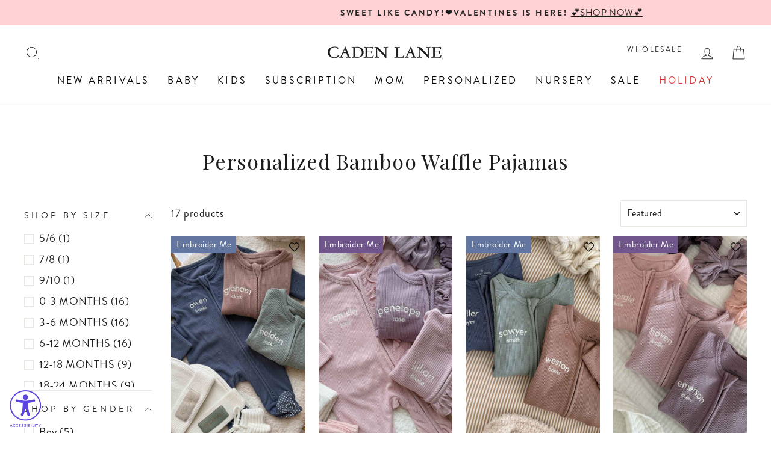

--- FILE ---
content_type: text/javascript; charset=utf-8
request_url: https://cadenlane.com/en-gb/products/ruffle-zipper-footies-for-girls-best-sellers.js
body_size: 9743
content:
{"id":7200141901884,"title":"Girl Ruffle Zipper Footies | Best Sellers","handle":"ruffle-zipper-footies-for-girls-best-sellers","description":"\u003cp\u003eSnug, stylish and oh-so-cute, these bamboo ruffle zipper footies are the perfect addition to your little one's wardrobe. Coming in modern solids and adorable prints, these footies are perfect for all day wear, whether you are out and about or trying to stay cozy at home. Ruffles along the butt and full-body zipper add the most girly \u0026amp; precious touch to this staple clothing item for your baby. Pick your favorite color or print and have your baby saying goo-goo-ga-ga when it's time to get dressed!\u003c\/p\u003e\n\u003cp\u003e\u003cstrong\u003eOne-Piece Footie Details:\u003c\/strong\u003e\u003c\/p\u003e\n\u003cul\u003e\n\u003cli\u003e\n\u003cspan style=\"text-decoration: underline;\"\u003e95\/5% - Bamboo Viscose\/Spandex\u003c\/span\u003e\n\u003cul\u003e\n\u003cli\u003e\u003cspan\u003eBoysenberry Waffle \u003c\/span\u003e\u003c\/li\u003e\n\u003cli\u003e\u003cspan\u003eCloud White Waffle \u003c\/span\u003e\u003c\/li\u003e\n\u003cli\u003e\u003cspan\u003eLovely Pink Waffle \u003c\/span\u003e\u003c\/li\u003e\n\u003cli\u003e\u003cspan\u003eVintage Rose Waffle \u003c\/span\u003e\u003c\/li\u003e\n\u003cli\u003e\u003cspan\u003ePearl Pink \u003c\/span\u003e\u003c\/li\u003e\n\u003cli\u003e\u003cspan\u003eRosy Check Waffle \u003c\/span\u003e\u003c\/li\u003e\n\u003cli\u003e\u003cspan\u003eBlushing Bows\u003c\/span\u003e\u003c\/li\u003e\n\u003cli\u003e\u003cspan\u003eAutumn Blooms \u003c\/span\u003e\u003c\/li\u003e\n\u003cli\u003e\u003cspan\u003eMauvelous Meadow \u003c\/span\u003e\u003c\/li\u003e\n\u003cli\u003e\u003cspan\u003eWillow's Whimsy Floral \u003c\/span\u003e\u003c\/li\u003e\n\u003cli\u003e\u003cspan\u003eCountry Club Cuties Pink \u003c\/span\u003e\u003c\/li\u003e\n\u003cli\u003e\u003cspan\u003eBoot Scootin' Pink\u003c\/span\u003e\u003c\/li\u003e\n\u003cli\u003e\u003cspan\u003eWinnie's Wildflower\u003c\/span\u003e\u003c\/li\u003e\n\u003cli\u003e\u003cspan\u003eBallet Blossoms\u003c\/span\u003e\u003c\/li\u003e\n\u003cli\u003e\u003cspan\u003eBow Besties\u003c\/span\u003e\u003c\/li\u003e\n\u003cli\u003e\u003cspan\u003ePenny's Posies \u003c\/span\u003e\u003c\/li\u003e\n\u003cli\u003e\u003cspan\u003eBlake's Blooms \u003c\/span\u003e\u003c\/li\u003e\n\u003cli\u003e\u003cspan\u003eSaltwater Shells \u003c\/span\u003e\u003c\/li\u003e\n\u003c\/ul\u003e\n\u003c\/li\u003e\n\u003cli\u003e\n\u003cspan style=\"text-decoration: underline;\"\u003e95\/5% Poly Spandex\u003c\/span\u003e\n\u003cul\u003e\n\u003cli\u003e\u003cspan\u003eMillie's Dusty Rose Floral\u003c\/span\u003e\u003c\/li\u003e\n\u003cli\u003e\u003cspan\u003eWren's Wildflower \u003c\/span\u003e\u003c\/li\u003e\n\u003cli\u003e\u003cspan\u003eDemi's Dusty Purple Floral\u003c\/span\u003e\u003c\/li\u003e\n\u003cli\u003e\u003cspan\u003eHenlee's Hydrangea\u003c\/span\u003e\u003c\/li\u003e\n\u003c\/ul\u003e\n\u003c\/li\u003e\n\u003cli\u003eFooted One-Piece with Zipper and Grips \u003cbr\u003e\n\u003c\/li\u003e\n\u003cli\u003eRuffle Details along Zipper and Bottom \u003c\/li\u003e\n\u003cli\u003eDouble-zipper style for easy diaper changes\u003c\/li\u003e\n\u003cli\u003eTrue-to-size (4 sizes available) \u003c\/li\u003e\n\u003cli\u003eIncludes: 1 Zipper Footie (Accessories sold separately)\u003c\/li\u003e\n\u003c\/ul\u003e\n\u003cp\u003e\u003cstrong\u003eCare Instructions:\u003c\/strong\u003e\u003c\/p\u003e\n\u003cul\u003e\n\u003cli\u003eMachine Wash Cold - Gentle Cycle \u003c\/li\u003e\n\u003cli\u003ePhosphate Free Detergent Recommended for Color Care \u003c\/li\u003e\n\u003cli\u003eLine Dry \/ Air Fluff \u003c\/li\u003e\n\u003cli\u003eDo NOT use Fabric Softener\u003c\/li\u003e\n\u003c\/ul\u003e","published_at":"2024-04-03T13:13:19-05:00","created_at":"2023-11-13T15:23:39-06:00","vendor":"VEN10007","type":"One-Piece Ruffle Footie","tags":["0-3-months","3-6-months","6-9-months","availablefordiscounts","bamboo","bamboo waffle footie","dough: subscription-ignore","dough: theme: girl","flexify","footie","gifts-for-girls-newborn","girl","group listing","newborn","newborn outfit","pj group listing","print","ruffle butt","shop girl","YGroup_bamboofootie","YGroup_footie","zipper footies"],"price":2800,"price_min":2800,"price_max":2800,"available":true,"price_varies":false,"compare_at_price":null,"compare_at_price_min":0,"compare_at_price_max":0,"compare_at_price_varies":false,"variants":[{"id":43573444739132,"title":"Party Time Pink \/ Newborn","option1":"Party Time Pink","option2":"Newborn","option3":null,"sku":"footiepartytimePINKNB","requires_shipping":true,"taxable":true,"featured_image":{"id":44994374500412,"product_id":7200141901884,"position":52,"created_at":"2025-09-26T09:39:20-05:00","updated_at":"2025-12-30T15:48:48-06:00","alt":"yawning baby wearing a pink balloon ruffle zipper footie with matching solid pink ribbon bow headband ","width":832,"height":1248,"src":"https:\/\/cdn.shopify.com\/s\/files\/1\/1275\/3323\/files\/pink-party-time-footie-7.jpg?v=1767131328","variant_ids":[43573444739132,43573444771900,43573444804668,43573444870204]},"available":true,"name":"Girl Ruffle Zipper Footies | Best Sellers - Party Time Pink \/ Newborn","public_title":"Party Time Pink \/ Newborn","options":["Party Time Pink","Newborn"],"price":2800,"weight":145,"compare_at_price":null,"inventory_quantity":-46,"inventory_management":"shopify","inventory_policy":"continue","barcode":"757668460","featured_media":{"alt":"yawning baby wearing a pink balloon ruffle zipper footie with matching solid pink ribbon bow headband ","id":34964243316796,"position":52,"preview_image":{"aspect_ratio":0.667,"height":1248,"width":832,"src":"https:\/\/cdn.shopify.com\/s\/files\/1\/1275\/3323\/files\/pink-party-time-footie-7.jpg?v=1767131328"}},"quantity_rule":{"min":1,"max":null,"increment":1},"quantity_price_breaks":[],"requires_selling_plan":false,"selling_plan_allocations":[]},{"id":43573444771900,"title":"Party Time Pink \/ 0-3 months","option1":"Party Time Pink","option2":"0-3 months","option3":null,"sku":"footiepartytimePINK0-3","requires_shipping":true,"taxable":true,"featured_image":{"id":44994374500412,"product_id":7200141901884,"position":52,"created_at":"2025-09-26T09:39:20-05:00","updated_at":"2025-12-30T15:48:48-06:00","alt":"yawning baby wearing a pink balloon ruffle zipper footie with matching solid pink ribbon bow headband ","width":832,"height":1248,"src":"https:\/\/cdn.shopify.com\/s\/files\/1\/1275\/3323\/files\/pink-party-time-footie-7.jpg?v=1767131328","variant_ids":[43573444739132,43573444771900,43573444804668,43573444870204]},"available":true,"name":"Girl Ruffle Zipper Footies | Best Sellers - Party Time Pink \/ 0-3 months","public_title":"Party Time Pink \/ 0-3 months","options":["Party Time Pink","0-3 months"],"price":2800,"weight":145,"compare_at_price":null,"inventory_quantity":29,"inventory_management":"shopify","inventory_policy":"continue","barcode":"757671065","featured_media":{"alt":"yawning baby wearing a pink balloon ruffle zipper footie with matching solid pink ribbon bow headband ","id":34964243316796,"position":52,"preview_image":{"aspect_ratio":0.667,"height":1248,"width":832,"src":"https:\/\/cdn.shopify.com\/s\/files\/1\/1275\/3323\/files\/pink-party-time-footie-7.jpg?v=1767131328"}},"quantity_rule":{"min":1,"max":null,"increment":1},"quantity_price_breaks":[],"requires_selling_plan":false,"selling_plan_allocations":[]},{"id":43573444804668,"title":"Party Time Pink \/ 3-6 months","option1":"Party Time Pink","option2":"3-6 months","option3":null,"sku":"footiepartytimePINK3-6","requires_shipping":true,"taxable":true,"featured_image":{"id":44994374500412,"product_id":7200141901884,"position":52,"created_at":"2025-09-26T09:39:20-05:00","updated_at":"2025-12-30T15:48:48-06:00","alt":"yawning baby wearing a pink balloon ruffle zipper footie with matching solid pink ribbon bow headband ","width":832,"height":1248,"src":"https:\/\/cdn.shopify.com\/s\/files\/1\/1275\/3323\/files\/pink-party-time-footie-7.jpg?v=1767131328","variant_ids":[43573444739132,43573444771900,43573444804668,43573444870204]},"available":true,"name":"Girl Ruffle Zipper Footies | Best Sellers - Party Time Pink \/ 3-6 months","public_title":"Party Time Pink \/ 3-6 months","options":["Party Time Pink","3-6 months"],"price":2800,"weight":145,"compare_at_price":null,"inventory_quantity":29,"inventory_management":"shopify","inventory_policy":"continue","barcode":"757666757","featured_media":{"alt":"yawning baby wearing a pink balloon ruffle zipper footie with matching solid pink ribbon bow headband ","id":34964243316796,"position":52,"preview_image":{"aspect_ratio":0.667,"height":1248,"width":832,"src":"https:\/\/cdn.shopify.com\/s\/files\/1\/1275\/3323\/files\/pink-party-time-footie-7.jpg?v=1767131328"}},"quantity_rule":{"min":1,"max":null,"increment":1},"quantity_price_breaks":[],"requires_selling_plan":false,"selling_plan_allocations":[]},{"id":43573444870204,"title":"Party Time Pink \/ 6-9 months","option1":"Party Time Pink","option2":"6-9 months","option3":null,"sku":"footiepartytimePINK6-9","requires_shipping":true,"taxable":true,"featured_image":{"id":44994374500412,"product_id":7200141901884,"position":52,"created_at":"2025-09-26T09:39:20-05:00","updated_at":"2025-12-30T15:48:48-06:00","alt":"yawning baby wearing a pink balloon ruffle zipper footie with matching solid pink ribbon bow headband ","width":832,"height":1248,"src":"https:\/\/cdn.shopify.com\/s\/files\/1\/1275\/3323\/files\/pink-party-time-footie-7.jpg?v=1767131328","variant_ids":[43573444739132,43573444771900,43573444804668,43573444870204]},"available":true,"name":"Girl Ruffle Zipper Footies | Best Sellers - Party Time Pink \/ 6-9 months","public_title":"Party Time Pink \/ 6-9 months","options":["Party Time Pink","6-9 months"],"price":2800,"weight":145,"compare_at_price":null,"inventory_quantity":29,"inventory_management":"shopify","inventory_policy":"continue","barcode":"757666598","featured_media":{"alt":"yawning baby wearing a pink balloon ruffle zipper footie with matching solid pink ribbon bow headband ","id":34964243316796,"position":52,"preview_image":{"aspect_ratio":0.667,"height":1248,"width":832,"src":"https:\/\/cdn.shopify.com\/s\/files\/1\/1275\/3323\/files\/pink-party-time-footie-7.jpg?v=1767131328"}},"quantity_rule":{"min":1,"max":null,"increment":1},"quantity_price_breaks":[],"requires_selling_plan":false,"selling_plan_allocations":[]},{"id":43528964538428,"title":"Betsy's Blooms \/ Newborn","option1":"Betsy's Blooms","option2":"Newborn","option3":null,"sku":"footiebetsysbloomsNB","requires_shipping":true,"taxable":true,"featured_image":{"id":44877737230396,"product_id":7200141901884,"position":48,"created_at":"2025-09-16T12:01:17-05:00","updated_at":"2026-01-09T15:27:54-06:00","alt":"bamboo viscose blue and white floral and bow zipper footie for girls with ruffles","width":832,"height":1248,"src":"https:\/\/cdn.shopify.com\/s\/files\/1\/1275\/3323\/files\/betsys-blooms-footie-9.jpg?v=1767994074","variant_ids":[43528964538428,43528964571196,43528964603964,43528964636732]},"available":true,"name":"Girl Ruffle Zipper Footies | Best Sellers - Betsy's Blooms \/ Newborn","public_title":"Betsy's Blooms \/ Newborn","options":["Betsy's Blooms","Newborn"],"price":2800,"weight":145,"compare_at_price":null,"inventory_quantity":-170,"inventory_management":"shopify","inventory_policy":"continue","barcode":"755530549","featured_media":{"alt":"bamboo viscose blue and white floral and bow zipper footie for girls with ruffles","id":34849931296828,"position":48,"preview_image":{"aspect_ratio":0.667,"height":1248,"width":832,"src":"https:\/\/cdn.shopify.com\/s\/files\/1\/1275\/3323\/files\/betsys-blooms-footie-9.jpg?v=1767994074"}},"quantity_rule":{"min":1,"max":null,"increment":1},"quantity_price_breaks":[],"requires_selling_plan":false,"selling_plan_allocations":[]},{"id":43528964571196,"title":"Betsy's Blooms \/ 0-3 months","option1":"Betsy's Blooms","option2":"0-3 months","option3":null,"sku":"footiebetsysblooms0-3","requires_shipping":true,"taxable":true,"featured_image":{"id":44877737230396,"product_id":7200141901884,"position":48,"created_at":"2025-09-16T12:01:17-05:00","updated_at":"2026-01-09T15:27:54-06:00","alt":"bamboo viscose blue and white floral and bow zipper footie for girls with ruffles","width":832,"height":1248,"src":"https:\/\/cdn.shopify.com\/s\/files\/1\/1275\/3323\/files\/betsys-blooms-footie-9.jpg?v=1767994074","variant_ids":[43528964538428,43528964571196,43528964603964,43528964636732]},"available":true,"name":"Girl Ruffle Zipper Footies | Best Sellers - Betsy's Blooms \/ 0-3 months","public_title":"Betsy's Blooms \/ 0-3 months","options":["Betsy's Blooms","0-3 months"],"price":2800,"weight":145,"compare_at_price":null,"inventory_quantity":-112,"inventory_management":"shopify","inventory_policy":"continue","barcode":"755526231","featured_media":{"alt":"bamboo viscose blue and white floral and bow zipper footie for girls with ruffles","id":34849931296828,"position":48,"preview_image":{"aspect_ratio":0.667,"height":1248,"width":832,"src":"https:\/\/cdn.shopify.com\/s\/files\/1\/1275\/3323\/files\/betsys-blooms-footie-9.jpg?v=1767994074"}},"quantity_rule":{"min":1,"max":null,"increment":1},"quantity_price_breaks":[],"requires_selling_plan":false,"selling_plan_allocations":[]},{"id":43528964603964,"title":"Betsy's Blooms \/ 3-6 months","option1":"Betsy's Blooms","option2":"3-6 months","option3":null,"sku":"footiebetsysblooms3-6","requires_shipping":true,"taxable":true,"featured_image":{"id":44877737230396,"product_id":7200141901884,"position":48,"created_at":"2025-09-16T12:01:17-05:00","updated_at":"2026-01-09T15:27:54-06:00","alt":"bamboo viscose blue and white floral and bow zipper footie for girls with ruffles","width":832,"height":1248,"src":"https:\/\/cdn.shopify.com\/s\/files\/1\/1275\/3323\/files\/betsys-blooms-footie-9.jpg?v=1767994074","variant_ids":[43528964538428,43528964571196,43528964603964,43528964636732]},"available":true,"name":"Girl Ruffle Zipper Footies | Best Sellers - Betsy's Blooms \/ 3-6 months","public_title":"Betsy's Blooms \/ 3-6 months","options":["Betsy's Blooms","3-6 months"],"price":2800,"weight":145,"compare_at_price":null,"inventory_quantity":-232,"inventory_management":"shopify","inventory_policy":"continue","barcode":"755526949","featured_media":{"alt":"bamboo viscose blue and white floral and bow zipper footie for girls with ruffles","id":34849931296828,"position":48,"preview_image":{"aspect_ratio":0.667,"height":1248,"width":832,"src":"https:\/\/cdn.shopify.com\/s\/files\/1\/1275\/3323\/files\/betsys-blooms-footie-9.jpg?v=1767994074"}},"quantity_rule":{"min":1,"max":null,"increment":1},"quantity_price_breaks":[],"requires_selling_plan":false,"selling_plan_allocations":[]},{"id":43528964636732,"title":"Betsy's Blooms \/ 6-9 months","option1":"Betsy's Blooms","option2":"6-9 months","option3":null,"sku":"footiebetsysblooms6-9","requires_shipping":true,"taxable":true,"featured_image":{"id":44877737230396,"product_id":7200141901884,"position":48,"created_at":"2025-09-16T12:01:17-05:00","updated_at":"2026-01-09T15:27:54-06:00","alt":"bamboo viscose blue and white floral and bow zipper footie for girls with ruffles","width":832,"height":1248,"src":"https:\/\/cdn.shopify.com\/s\/files\/1\/1275\/3323\/files\/betsys-blooms-footie-9.jpg?v=1767994074","variant_ids":[43528964538428,43528964571196,43528964603964,43528964636732]},"available":true,"name":"Girl Ruffle Zipper Footies | Best Sellers - Betsy's Blooms \/ 6-9 months","public_title":"Betsy's Blooms \/ 6-9 months","options":["Betsy's Blooms","6-9 months"],"price":2800,"weight":145,"compare_at_price":null,"inventory_quantity":-69,"inventory_management":"shopify","inventory_policy":"continue","barcode":"755530593","featured_media":{"alt":"bamboo viscose blue and white floral and bow zipper footie for girls with ruffles","id":34849931296828,"position":48,"preview_image":{"aspect_ratio":0.667,"height":1248,"width":832,"src":"https:\/\/cdn.shopify.com\/s\/files\/1\/1275\/3323\/files\/betsys-blooms-footie-9.jpg?v=1767994074"}},"quantity_rule":{"min":1,"max":null,"increment":1},"quantity_price_breaks":[],"requires_selling_plan":false,"selling_plan_allocations":[]},{"id":43523503456316,"title":"Lovely Leopard \/ Newborn","option1":"Lovely Leopard","option2":"Newborn","option3":null,"sku":"footielovelyleopardnb","requires_shipping":true,"taxable":true,"featured_image":{"id":45023165808700,"product_id":7200141901884,"position":31,"created_at":"2025-09-29T16:16:43-05:00","updated_at":"2026-01-09T15:27:54-06:00","alt":"baby girl wearing the lovely leopard footie","width":832,"height":1248,"src":"https:\/\/cdn.shopify.com\/s\/files\/1\/1275\/3323\/files\/lovely-leopard-footie-8_1a4a2f42-a322-4d44-ba14-955c078b6606.jpg?v=1767994074","variant_ids":[43523503456316,43523503489084,43523503521852,43523503554620]},"available":true,"name":"Girl Ruffle Zipper Footies | Best Sellers - Lovely Leopard \/ Newborn","public_title":"Lovely Leopard \/ Newborn","options":["Lovely Leopard","Newborn"],"price":2800,"weight":145,"compare_at_price":null,"inventory_quantity":29,"inventory_management":"shopify","inventory_policy":"continue","barcode":"754485051","featured_media":{"alt":"baby girl wearing the lovely leopard footie","id":34992568598588,"position":31,"preview_image":{"aspect_ratio":0.667,"height":1248,"width":832,"src":"https:\/\/cdn.shopify.com\/s\/files\/1\/1275\/3323\/files\/lovely-leopard-footie-8_1a4a2f42-a322-4d44-ba14-955c078b6606.jpg?v=1767994074"}},"quantity_rule":{"min":1,"max":null,"increment":1},"quantity_price_breaks":[],"requires_selling_plan":false,"selling_plan_allocations":[]},{"id":43523503489084,"title":"Lovely Leopard \/ 0-3 months","option1":"Lovely Leopard","option2":"0-3 months","option3":null,"sku":"footielovelyleopard0-3","requires_shipping":true,"taxable":true,"featured_image":{"id":45023165808700,"product_id":7200141901884,"position":31,"created_at":"2025-09-29T16:16:43-05:00","updated_at":"2026-01-09T15:27:54-06:00","alt":"baby girl wearing the lovely leopard footie","width":832,"height":1248,"src":"https:\/\/cdn.shopify.com\/s\/files\/1\/1275\/3323\/files\/lovely-leopard-footie-8_1a4a2f42-a322-4d44-ba14-955c078b6606.jpg?v=1767994074","variant_ids":[43523503456316,43523503489084,43523503521852,43523503554620]},"available":true,"name":"Girl Ruffle Zipper Footies | Best Sellers - Lovely Leopard \/ 0-3 months","public_title":"Lovely Leopard \/ 0-3 months","options":["Lovely Leopard","0-3 months"],"price":2800,"weight":145,"compare_at_price":null,"inventory_quantity":-24,"inventory_management":"shopify","inventory_policy":"continue","barcode":"754488439","featured_media":{"alt":"baby girl wearing the lovely leopard footie","id":34992568598588,"position":31,"preview_image":{"aspect_ratio":0.667,"height":1248,"width":832,"src":"https:\/\/cdn.shopify.com\/s\/files\/1\/1275\/3323\/files\/lovely-leopard-footie-8_1a4a2f42-a322-4d44-ba14-955c078b6606.jpg?v=1767994074"}},"quantity_rule":{"min":1,"max":null,"increment":1},"quantity_price_breaks":[],"requires_selling_plan":false,"selling_plan_allocations":[]},{"id":43523503521852,"title":"Lovely Leopard \/ 3-6 months","option1":"Lovely Leopard","option2":"3-6 months","option3":null,"sku":"footielovelyleopard3-6","requires_shipping":true,"taxable":true,"featured_image":{"id":45023165808700,"product_id":7200141901884,"position":31,"created_at":"2025-09-29T16:16:43-05:00","updated_at":"2026-01-09T15:27:54-06:00","alt":"baby girl wearing the lovely leopard footie","width":832,"height":1248,"src":"https:\/\/cdn.shopify.com\/s\/files\/1\/1275\/3323\/files\/lovely-leopard-footie-8_1a4a2f42-a322-4d44-ba14-955c078b6606.jpg?v=1767994074","variant_ids":[43523503456316,43523503489084,43523503521852,43523503554620]},"available":true,"name":"Girl Ruffle Zipper Footies | Best Sellers - Lovely Leopard \/ 3-6 months","public_title":"Lovely Leopard \/ 3-6 months","options":["Lovely Leopard","3-6 months"],"price":2800,"weight":145,"compare_at_price":null,"inventory_quantity":-81,"inventory_management":"shopify","inventory_policy":"continue","barcode":"754485408","featured_media":{"alt":"baby girl wearing the lovely leopard footie","id":34992568598588,"position":31,"preview_image":{"aspect_ratio":0.667,"height":1248,"width":832,"src":"https:\/\/cdn.shopify.com\/s\/files\/1\/1275\/3323\/files\/lovely-leopard-footie-8_1a4a2f42-a322-4d44-ba14-955c078b6606.jpg?v=1767994074"}},"quantity_rule":{"min":1,"max":null,"increment":1},"quantity_price_breaks":[],"requires_selling_plan":false,"selling_plan_allocations":[]},{"id":43523503554620,"title":"Lovely Leopard \/ 6-9 months","option1":"Lovely Leopard","option2":"6-9 months","option3":null,"sku":"footielovelyleopard6-9","requires_shipping":true,"taxable":true,"featured_image":{"id":45023165808700,"product_id":7200141901884,"position":31,"created_at":"2025-09-29T16:16:43-05:00","updated_at":"2026-01-09T15:27:54-06:00","alt":"baby girl wearing the lovely leopard footie","width":832,"height":1248,"src":"https:\/\/cdn.shopify.com\/s\/files\/1\/1275\/3323\/files\/lovely-leopard-footie-8_1a4a2f42-a322-4d44-ba14-955c078b6606.jpg?v=1767994074","variant_ids":[43523503456316,43523503489084,43523503521852,43523503554620]},"available":true,"name":"Girl Ruffle Zipper Footies | Best Sellers - Lovely Leopard \/ 6-9 months","public_title":"Lovely Leopard \/ 6-9 months","options":["Lovely Leopard","6-9 months"],"price":2800,"weight":145,"compare_at_price":null,"inventory_quantity":29,"inventory_management":"shopify","inventory_policy":"continue","barcode":"754485157","featured_media":{"alt":"baby girl wearing the lovely leopard footie","id":34992568598588,"position":31,"preview_image":{"aspect_ratio":0.667,"height":1248,"width":832,"src":"https:\/\/cdn.shopify.com\/s\/files\/1\/1275\/3323\/files\/lovely-leopard-footie-8_1a4a2f42-a322-4d44-ba14-955c078b6606.jpg?v=1767994074"}},"quantity_rule":{"min":1,"max":null,"increment":1},"quantity_price_breaks":[],"requires_selling_plan":false,"selling_plan_allocations":[]},{"id":43523503587388,"title":"Tiny Touchdowns Pink \/ Newborn","option1":"Tiny Touchdowns Pink","option2":"Newborn","option3":null,"sku":"footietinytouchdownsPINKNB","requires_shipping":true,"taxable":true,"featured_image":{"id":44942577860668,"product_id":7200141901884,"position":34,"created_at":"2025-09-22T12:49:26-05:00","updated_at":"2025-12-30T11:54:40-06:00","alt":"back of pink tiny touchdown ruffle footie ","width":832,"height":1248,"src":"https:\/\/cdn.shopify.com\/s\/files\/1\/1275\/3323\/files\/pink-tiny-tounchdowns-footie-9_83c5d851-1028-47ec-a834-b6c2642efbf4.jpg?v=1767117280","variant_ids":[43523503587388,43523503620156,43523503652924,43523503685692]},"available":true,"name":"Girl Ruffle Zipper Footies | Best Sellers - Tiny Touchdowns Pink \/ Newborn","public_title":"Tiny Touchdowns Pink \/ Newborn","options":["Tiny Touchdowns Pink","Newborn"],"price":2800,"weight":145,"compare_at_price":null,"inventory_quantity":29,"inventory_management":"shopify","inventory_policy":"deny","barcode":"754489471","featured_media":{"alt":"back of pink tiny touchdown ruffle footie ","id":34913213644860,"position":34,"preview_image":{"aspect_ratio":0.667,"height":1248,"width":832,"src":"https:\/\/cdn.shopify.com\/s\/files\/1\/1275\/3323\/files\/pink-tiny-tounchdowns-footie-9_83c5d851-1028-47ec-a834-b6c2642efbf4.jpg?v=1767117280"}},"quantity_rule":{"min":1,"max":null,"increment":1},"quantity_price_breaks":[],"requires_selling_plan":false,"selling_plan_allocations":[]},{"id":43523503620156,"title":"Tiny Touchdowns Pink \/ 0-3 months","option1":"Tiny Touchdowns Pink","option2":"0-3 months","option3":null,"sku":"footietinytouchdownsPINK0-3","requires_shipping":true,"taxable":true,"featured_image":{"id":44942577860668,"product_id":7200141901884,"position":34,"created_at":"2025-09-22T12:49:26-05:00","updated_at":"2025-12-30T11:54:40-06:00","alt":"back of pink tiny touchdown ruffle footie ","width":832,"height":1248,"src":"https:\/\/cdn.shopify.com\/s\/files\/1\/1275\/3323\/files\/pink-tiny-tounchdowns-footie-9_83c5d851-1028-47ec-a834-b6c2642efbf4.jpg?v=1767117280","variant_ids":[43523503587388,43523503620156,43523503652924,43523503685692]},"available":true,"name":"Girl Ruffle Zipper Footies | Best Sellers - Tiny Touchdowns Pink \/ 0-3 months","public_title":"Tiny Touchdowns Pink \/ 0-3 months","options":["Tiny Touchdowns Pink","0-3 months"],"price":2800,"weight":145,"compare_at_price":null,"inventory_quantity":29,"inventory_management":"shopify","inventory_policy":"continue","barcode":"754486999","featured_media":{"alt":"back of pink tiny touchdown ruffle footie ","id":34913213644860,"position":34,"preview_image":{"aspect_ratio":0.667,"height":1248,"width":832,"src":"https:\/\/cdn.shopify.com\/s\/files\/1\/1275\/3323\/files\/pink-tiny-tounchdowns-footie-9_83c5d851-1028-47ec-a834-b6c2642efbf4.jpg?v=1767117280"}},"quantity_rule":{"min":1,"max":null,"increment":1},"quantity_price_breaks":[],"requires_selling_plan":false,"selling_plan_allocations":[]},{"id":43523503652924,"title":"Tiny Touchdowns Pink \/ 3-6 months","option1":"Tiny Touchdowns Pink","option2":"3-6 months","option3":null,"sku":"footietinytouchdownsPINK3-6","requires_shipping":true,"taxable":true,"featured_image":{"id":44942577860668,"product_id":7200141901884,"position":34,"created_at":"2025-09-22T12:49:26-05:00","updated_at":"2025-12-30T11:54:40-06:00","alt":"back of pink tiny touchdown ruffle footie ","width":832,"height":1248,"src":"https:\/\/cdn.shopify.com\/s\/files\/1\/1275\/3323\/files\/pink-tiny-tounchdowns-footie-9_83c5d851-1028-47ec-a834-b6c2642efbf4.jpg?v=1767117280","variant_ids":[43523503587388,43523503620156,43523503652924,43523503685692]},"available":true,"name":"Girl Ruffle Zipper Footies | Best Sellers - Tiny Touchdowns Pink \/ 3-6 months","public_title":"Tiny Touchdowns Pink \/ 3-6 months","options":["Tiny Touchdowns Pink","3-6 months"],"price":2800,"weight":145,"compare_at_price":null,"inventory_quantity":29,"inventory_management":"shopify","inventory_policy":"continue","barcode":"754489425","featured_media":{"alt":"back of pink tiny touchdown ruffle footie ","id":34913213644860,"position":34,"preview_image":{"aspect_ratio":0.667,"height":1248,"width":832,"src":"https:\/\/cdn.shopify.com\/s\/files\/1\/1275\/3323\/files\/pink-tiny-tounchdowns-footie-9_83c5d851-1028-47ec-a834-b6c2642efbf4.jpg?v=1767117280"}},"quantity_rule":{"min":1,"max":null,"increment":1},"quantity_price_breaks":[],"requires_selling_plan":false,"selling_plan_allocations":[]},{"id":43523503685692,"title":"Tiny Touchdowns Pink \/ 6-9 months","option1":"Tiny Touchdowns Pink","option2":"6-9 months","option3":null,"sku":"footietinytouchdownsPINK6-9","requires_shipping":true,"taxable":true,"featured_image":{"id":44942577860668,"product_id":7200141901884,"position":34,"created_at":"2025-09-22T12:49:26-05:00","updated_at":"2025-12-30T11:54:40-06:00","alt":"back of pink tiny touchdown ruffle footie ","width":832,"height":1248,"src":"https:\/\/cdn.shopify.com\/s\/files\/1\/1275\/3323\/files\/pink-tiny-tounchdowns-footie-9_83c5d851-1028-47ec-a834-b6c2642efbf4.jpg?v=1767117280","variant_ids":[43523503587388,43523503620156,43523503652924,43523503685692]},"available":true,"name":"Girl Ruffle Zipper Footies | Best Sellers - Tiny Touchdowns Pink \/ 6-9 months","public_title":"Tiny Touchdowns Pink \/ 6-9 months","options":["Tiny Touchdowns Pink","6-9 months"],"price":2800,"weight":145,"compare_at_price":null,"inventory_quantity":29,"inventory_management":"shopify","inventory_policy":"continue","barcode":"754487054","featured_media":{"alt":"back of pink tiny touchdown ruffle footie ","id":34913213644860,"position":34,"preview_image":{"aspect_ratio":0.667,"height":1248,"width":832,"src":"https:\/\/cdn.shopify.com\/s\/files\/1\/1275\/3323\/files\/pink-tiny-tounchdowns-footie-9_83c5d851-1028-47ec-a834-b6c2642efbf4.jpg?v=1767117280"}},"quantity_rule":{"min":1,"max":null,"increment":1},"quantity_price_breaks":[],"requires_selling_plan":false,"selling_plan_allocations":[]},{"id":43523503718460,"title":"Leighton's Lavender \/ Newborn","option1":"Leighton's Lavender","option2":"Newborn","option3":null,"sku":"footieleightonslavenderNB","requires_shipping":true,"taxable":true,"featured_image":{"id":44942577696828,"product_id":7200141901884,"position":37,"created_at":"2025-09-22T12:49:26-05:00","updated_at":"2025-12-30T11:58:02-06:00","alt":"leighton's lavender ruffle footie","width":832,"height":1248,"src":"https:\/\/cdn.shopify.com\/s\/files\/1\/1275\/3323\/files\/leightons-lavender-footie-9_fdeea9a4-77e2-4222-859d-4c4148848998.jpg?v=1767117482","variant_ids":[43523503718460,43523503751228,43523503783996,43523503816764]},"available":true,"name":"Girl Ruffle Zipper Footies | Best Sellers - Leighton's Lavender \/ Newborn","public_title":"Leighton's Lavender \/ Newborn","options":["Leighton's Lavender","Newborn"],"price":2800,"weight":145,"compare_at_price":null,"inventory_quantity":-137,"inventory_management":"shopify","inventory_policy":"continue","barcode":"753454354","featured_media":{"alt":"leighton's lavender ruffle footie","id":34913213481020,"position":37,"preview_image":{"aspect_ratio":0.667,"height":1248,"width":832,"src":"https:\/\/cdn.shopify.com\/s\/files\/1\/1275\/3323\/files\/leightons-lavender-footie-9_fdeea9a4-77e2-4222-859d-4c4148848998.jpg?v=1767117482"}},"quantity_rule":{"min":1,"max":null,"increment":1},"quantity_price_breaks":[],"requires_selling_plan":false,"selling_plan_allocations":[]},{"id":43523503751228,"title":"Leighton's Lavender \/ 0-3 months","option1":"Leighton's Lavender","option2":"0-3 months","option3":null,"sku":"footieleightonslavender0-3","requires_shipping":true,"taxable":true,"featured_image":{"id":44942577696828,"product_id":7200141901884,"position":37,"created_at":"2025-09-22T12:49:26-05:00","updated_at":"2025-12-30T11:58:02-06:00","alt":"leighton's lavender ruffle footie","width":832,"height":1248,"src":"https:\/\/cdn.shopify.com\/s\/files\/1\/1275\/3323\/files\/leightons-lavender-footie-9_fdeea9a4-77e2-4222-859d-4c4148848998.jpg?v=1767117482","variant_ids":[43523503718460,43523503751228,43523503783996,43523503816764]},"available":true,"name":"Girl Ruffle Zipper Footies | Best Sellers - Leighton's Lavender \/ 0-3 months","public_title":"Leighton's Lavender \/ 0-3 months","options":["Leighton's Lavender","0-3 months"],"price":2800,"weight":145,"compare_at_price":null,"inventory_quantity":-270,"inventory_management":"shopify","inventory_policy":"continue","barcode":"753456182","featured_media":{"alt":"leighton's lavender ruffle footie","id":34913213481020,"position":37,"preview_image":{"aspect_ratio":0.667,"height":1248,"width":832,"src":"https:\/\/cdn.shopify.com\/s\/files\/1\/1275\/3323\/files\/leightons-lavender-footie-9_fdeea9a4-77e2-4222-859d-4c4148848998.jpg?v=1767117482"}},"quantity_rule":{"min":1,"max":null,"increment":1},"quantity_price_breaks":[],"requires_selling_plan":false,"selling_plan_allocations":[]},{"id":43523503783996,"title":"Leighton's Lavender \/ 3-6 months","option1":"Leighton's Lavender","option2":"3-6 months","option3":null,"sku":"footieleightonslavender3-6","requires_shipping":true,"taxable":true,"featured_image":{"id":44942577696828,"product_id":7200141901884,"position":37,"created_at":"2025-09-22T12:49:26-05:00","updated_at":"2025-12-30T11:58:02-06:00","alt":"leighton's lavender ruffle footie","width":832,"height":1248,"src":"https:\/\/cdn.shopify.com\/s\/files\/1\/1275\/3323\/files\/leightons-lavender-footie-9_fdeea9a4-77e2-4222-859d-4c4148848998.jpg?v=1767117482","variant_ids":[43523503718460,43523503751228,43523503783996,43523503816764]},"available":true,"name":"Girl Ruffle Zipper Footies | Best Sellers - Leighton's Lavender \/ 3-6 months","public_title":"Leighton's Lavender \/ 3-6 months","options":["Leighton's Lavender","3-6 months"],"price":2800,"weight":145,"compare_at_price":null,"inventory_quantity":-124,"inventory_management":"shopify","inventory_policy":"continue","barcode":"753455271","featured_media":{"alt":"leighton's lavender ruffle footie","id":34913213481020,"position":37,"preview_image":{"aspect_ratio":0.667,"height":1248,"width":832,"src":"https:\/\/cdn.shopify.com\/s\/files\/1\/1275\/3323\/files\/leightons-lavender-footie-9_fdeea9a4-77e2-4222-859d-4c4148848998.jpg?v=1767117482"}},"quantity_rule":{"min":1,"max":null,"increment":1},"quantity_price_breaks":[],"requires_selling_plan":false,"selling_plan_allocations":[]},{"id":43523503816764,"title":"Leighton's Lavender \/ 6-9 months","option1":"Leighton's Lavender","option2":"6-9 months","option3":null,"sku":"footieleightonslavender6-9","requires_shipping":true,"taxable":true,"featured_image":{"id":44942577696828,"product_id":7200141901884,"position":37,"created_at":"2025-09-22T12:49:26-05:00","updated_at":"2025-12-30T11:58:02-06:00","alt":"leighton's lavender ruffle footie","width":832,"height":1248,"src":"https:\/\/cdn.shopify.com\/s\/files\/1\/1275\/3323\/files\/leightons-lavender-footie-9_fdeea9a4-77e2-4222-859d-4c4148848998.jpg?v=1767117482","variant_ids":[43523503718460,43523503751228,43523503783996,43523503816764]},"available":true,"name":"Girl Ruffle Zipper Footies | Best Sellers - Leighton's Lavender \/ 6-9 months","public_title":"Leighton's Lavender \/ 6-9 months","options":["Leighton's Lavender","6-9 months"],"price":2800,"weight":145,"compare_at_price":null,"inventory_quantity":-26,"inventory_management":"shopify","inventory_policy":"continue","barcode":"753455613","featured_media":{"alt":"leighton's lavender ruffle footie","id":34913213481020,"position":37,"preview_image":{"aspect_ratio":0.667,"height":1248,"width":832,"src":"https:\/\/cdn.shopify.com\/s\/files\/1\/1275\/3323\/files\/leightons-lavender-footie-9_fdeea9a4-77e2-4222-859d-4c4148848998.jpg?v=1767117482"}},"quantity_rule":{"min":1,"max":null,"increment":1},"quantity_price_breaks":[],"requires_selling_plan":false,"selling_plan_allocations":[]},{"id":43608991760444,"title":"Rosy \u0026 Cozy \/ Newborn","option1":"Rosy \u0026 Cozy","option2":"Newborn","option3":null,"sku":"footierosyandcozyNB","requires_shipping":true,"taxable":true,"featured_image":{"id":43338245931068,"product_id":7200141901884,"position":70,"created_at":"2025-06-27T10:29:42-05:00","updated_at":"2025-12-30T15:42:50-06:00","alt":"rosy \u0026 cozy zipper ruffle footie for babies ","width":832,"height":1248,"src":"https:\/\/cdn.shopify.com\/s\/files\/1\/1275\/3323\/files\/rosy-_-cozy-footie-21.jpg?v=1767130970","variant_ids":[43608991760444,43608991793212,43608991825980,43608991858748]},"available":true,"name":"Girl Ruffle Zipper Footies | Best Sellers - Rosy \u0026 Cozy \/ Newborn","public_title":"Rosy \u0026 Cozy \/ Newborn","options":["Rosy \u0026 Cozy","Newborn"],"price":2800,"weight":145,"compare_at_price":null,"inventory_quantity":29,"inventory_management":"shopify","inventory_policy":"continue","barcode":"752609652","featured_media":{"alt":"rosy \u0026 cozy zipper ruffle footie for babies ","id":33924103667772,"position":70,"preview_image":{"aspect_ratio":0.667,"height":1248,"width":832,"src":"https:\/\/cdn.shopify.com\/s\/files\/1\/1275\/3323\/files\/rosy-_-cozy-footie-21.jpg?v=1767130970"}},"quantity_rule":{"min":1,"max":null,"increment":1},"quantity_price_breaks":[],"requires_selling_plan":false,"selling_plan_allocations":[]},{"id":43608991793212,"title":"Rosy \u0026 Cozy \/ 0-3 months","option1":"Rosy \u0026 Cozy","option2":"0-3 months","option3":null,"sku":"footierosyandcozy0-3","requires_shipping":true,"taxable":true,"featured_image":{"id":43338245931068,"product_id":7200141901884,"position":70,"created_at":"2025-06-27T10:29:42-05:00","updated_at":"2025-12-30T15:42:50-06:00","alt":"rosy \u0026 cozy zipper ruffle footie for babies ","width":832,"height":1248,"src":"https:\/\/cdn.shopify.com\/s\/files\/1\/1275\/3323\/files\/rosy-_-cozy-footie-21.jpg?v=1767130970","variant_ids":[43608991760444,43608991793212,43608991825980,43608991858748]},"available":true,"name":"Girl Ruffle Zipper Footies | Best Sellers - Rosy \u0026 Cozy \/ 0-3 months","public_title":"Rosy \u0026 Cozy \/ 0-3 months","options":["Rosy \u0026 Cozy","0-3 months"],"price":2800,"weight":145,"compare_at_price":null,"inventory_quantity":29,"inventory_management":"shopify","inventory_policy":"continue","barcode":"752626069","featured_media":{"alt":"rosy \u0026 cozy zipper ruffle footie for babies ","id":33924103667772,"position":70,"preview_image":{"aspect_ratio":0.667,"height":1248,"width":832,"src":"https:\/\/cdn.shopify.com\/s\/files\/1\/1275\/3323\/files\/rosy-_-cozy-footie-21.jpg?v=1767130970"}},"quantity_rule":{"min":1,"max":null,"increment":1},"quantity_price_breaks":[],"requires_selling_plan":false,"selling_plan_allocations":[]},{"id":43608991825980,"title":"Rosy \u0026 Cozy \/ 3-6 months","option1":"Rosy \u0026 Cozy","option2":"3-6 months","option3":null,"sku":"footierosyandcozy3-6","requires_shipping":true,"taxable":true,"featured_image":{"id":43338245931068,"product_id":7200141901884,"position":70,"created_at":"2025-06-27T10:29:42-05:00","updated_at":"2025-12-30T15:42:50-06:00","alt":"rosy \u0026 cozy zipper ruffle footie for babies ","width":832,"height":1248,"src":"https:\/\/cdn.shopify.com\/s\/files\/1\/1275\/3323\/files\/rosy-_-cozy-footie-21.jpg?v=1767130970","variant_ids":[43608991760444,43608991793212,43608991825980,43608991858748]},"available":true,"name":"Girl Ruffle Zipper Footies | Best Sellers - Rosy \u0026 Cozy \/ 3-6 months","public_title":"Rosy \u0026 Cozy \/ 3-6 months","options":["Rosy \u0026 Cozy","3-6 months"],"price":2800,"weight":145,"compare_at_price":null,"inventory_quantity":29,"inventory_management":"shopify","inventory_policy":"continue","barcode":"752626219","featured_media":{"alt":"rosy \u0026 cozy zipper ruffle footie for babies ","id":33924103667772,"position":70,"preview_image":{"aspect_ratio":0.667,"height":1248,"width":832,"src":"https:\/\/cdn.shopify.com\/s\/files\/1\/1275\/3323\/files\/rosy-_-cozy-footie-21.jpg?v=1767130970"}},"quantity_rule":{"min":1,"max":null,"increment":1},"quantity_price_breaks":[],"requires_selling_plan":false,"selling_plan_allocations":[]},{"id":43608991858748,"title":"Rosy \u0026 Cozy \/ 6-9 months","option1":"Rosy \u0026 Cozy","option2":"6-9 months","option3":null,"sku":"footierosyandcozy6-9","requires_shipping":true,"taxable":true,"featured_image":{"id":43338245931068,"product_id":7200141901884,"position":70,"created_at":"2025-06-27T10:29:42-05:00","updated_at":"2025-12-30T15:42:50-06:00","alt":"rosy \u0026 cozy zipper ruffle footie for babies ","width":832,"height":1248,"src":"https:\/\/cdn.shopify.com\/s\/files\/1\/1275\/3323\/files\/rosy-_-cozy-footie-21.jpg?v=1767130970","variant_ids":[43608991760444,43608991793212,43608991825980,43608991858748]},"available":true,"name":"Girl Ruffle Zipper Footies | Best Sellers - Rosy \u0026 Cozy \/ 6-9 months","public_title":"Rosy \u0026 Cozy \/ 6-9 months","options":["Rosy \u0026 Cozy","6-9 months"],"price":2800,"weight":145,"compare_at_price":null,"inventory_quantity":7,"inventory_management":"shopify","inventory_policy":"continue","barcode":"752610995","featured_media":{"alt":"rosy \u0026 cozy zipper ruffle footie for babies ","id":33924103667772,"position":70,"preview_image":{"aspect_ratio":0.667,"height":1248,"width":832,"src":"https:\/\/cdn.shopify.com\/s\/files\/1\/1275\/3323\/files\/rosy-_-cozy-footie-21.jpg?v=1767130970"}},"quantity_rule":{"min":1,"max":null,"increment":1},"quantity_price_breaks":[],"requires_selling_plan":false,"selling_plan_allocations":[]},{"id":43608991891516,"title":"Blue-tiful Bows \/ Newborn","option1":"Blue-tiful Bows","option2":"Newborn","option3":null,"sku":"footiebluetifulbowsNB","requires_shipping":true,"taxable":true,"featured_image":{"id":43338591535164,"product_id":7200141901884,"position":64,"created_at":"2025-06-27T10:54:16-05:00","updated_at":"2025-12-30T15:42:50-06:00","alt":"ruffle zipper footie pajama for girls light blue and white bows","width":832,"height":1248,"src":"https:\/\/cdn.shopify.com\/s\/files\/1\/1275\/3323\/files\/blue-tiful-bows-footie-10.jpg?v=1767130970","variant_ids":[43608991891516,43608991924284,43608991957052,43608991989820]},"available":true,"name":"Girl Ruffle Zipper Footies | Best Sellers - Blue-tiful Bows \/ Newborn","public_title":"Blue-tiful Bows \/ Newborn","options":["Blue-tiful Bows","Newborn"],"price":2800,"weight":145,"compare_at_price":null,"inventory_quantity":29,"inventory_management":"shopify","inventory_policy":"continue","barcode":"752608814","featured_media":{"alt":"ruffle zipper footie pajama for girls light blue and white bows","id":33924297228348,"position":64,"preview_image":{"aspect_ratio":0.667,"height":1248,"width":832,"src":"https:\/\/cdn.shopify.com\/s\/files\/1\/1275\/3323\/files\/blue-tiful-bows-footie-10.jpg?v=1767130970"}},"quantity_rule":{"min":1,"max":null,"increment":1},"quantity_price_breaks":[],"requires_selling_plan":false,"selling_plan_allocations":[]},{"id":43608991924284,"title":"Blue-tiful Bows \/ 0-3 months","option1":"Blue-tiful Bows","option2":"0-3 months","option3":null,"sku":"footiebluetifulbows0-3","requires_shipping":true,"taxable":true,"featured_image":{"id":43338591535164,"product_id":7200141901884,"position":64,"created_at":"2025-06-27T10:54:16-05:00","updated_at":"2025-12-30T15:42:50-06:00","alt":"ruffle zipper footie pajama for girls light blue and white bows","width":832,"height":1248,"src":"https:\/\/cdn.shopify.com\/s\/files\/1\/1275\/3323\/files\/blue-tiful-bows-footie-10.jpg?v=1767130970","variant_ids":[43608991891516,43608991924284,43608991957052,43608991989820]},"available":true,"name":"Girl Ruffle Zipper Footies | Best Sellers - Blue-tiful Bows \/ 0-3 months","public_title":"Blue-tiful Bows \/ 0-3 months","options":["Blue-tiful Bows","0-3 months"],"price":2800,"weight":145,"compare_at_price":null,"inventory_quantity":29,"inventory_management":"shopify","inventory_policy":"continue","barcode":"752609684","featured_media":{"alt":"ruffle zipper footie pajama for girls light blue and white bows","id":33924297228348,"position":64,"preview_image":{"aspect_ratio":0.667,"height":1248,"width":832,"src":"https:\/\/cdn.shopify.com\/s\/files\/1\/1275\/3323\/files\/blue-tiful-bows-footie-10.jpg?v=1767130970"}},"quantity_rule":{"min":1,"max":null,"increment":1},"quantity_price_breaks":[],"requires_selling_plan":false,"selling_plan_allocations":[]},{"id":43608991957052,"title":"Blue-tiful Bows \/ 3-6 months","option1":"Blue-tiful Bows","option2":"3-6 months","option3":null,"sku":"footiebluetifulbows3-6","requires_shipping":true,"taxable":true,"featured_image":{"id":43338591535164,"product_id":7200141901884,"position":64,"created_at":"2025-06-27T10:54:16-05:00","updated_at":"2025-12-30T15:42:50-06:00","alt":"ruffle zipper footie pajama for girls light blue and white bows","width":832,"height":1248,"src":"https:\/\/cdn.shopify.com\/s\/files\/1\/1275\/3323\/files\/blue-tiful-bows-footie-10.jpg?v=1767130970","variant_ids":[43608991891516,43608991924284,43608991957052,43608991989820]},"available":true,"name":"Girl Ruffle Zipper Footies | Best Sellers - Blue-tiful Bows \/ 3-6 months","public_title":"Blue-tiful Bows \/ 3-6 months","options":["Blue-tiful Bows","3-6 months"],"price":2800,"weight":145,"compare_at_price":null,"inventory_quantity":29,"inventory_management":"shopify","inventory_policy":"continue","barcode":"752610878","featured_media":{"alt":"ruffle zipper footie pajama for girls light blue and white bows","id":33924297228348,"position":64,"preview_image":{"aspect_ratio":0.667,"height":1248,"width":832,"src":"https:\/\/cdn.shopify.com\/s\/files\/1\/1275\/3323\/files\/blue-tiful-bows-footie-10.jpg?v=1767130970"}},"quantity_rule":{"min":1,"max":null,"increment":1},"quantity_price_breaks":[],"requires_selling_plan":false,"selling_plan_allocations":[]},{"id":43608991989820,"title":"Blue-tiful Bows \/ 6-9 months","option1":"Blue-tiful Bows","option2":"6-9 months","option3":null,"sku":"footiebluetifulbows6-9","requires_shipping":true,"taxable":true,"featured_image":{"id":43338591535164,"product_id":7200141901884,"position":64,"created_at":"2025-06-27T10:54:16-05:00","updated_at":"2025-12-30T15:42:50-06:00","alt":"ruffle zipper footie pajama for girls light blue and white bows","width":832,"height":1248,"src":"https:\/\/cdn.shopify.com\/s\/files\/1\/1275\/3323\/files\/blue-tiful-bows-footie-10.jpg?v=1767130970","variant_ids":[43608991891516,43608991924284,43608991957052,43608991989820]},"available":true,"name":"Girl Ruffle Zipper Footies | Best Sellers - Blue-tiful Bows \/ 6-9 months","public_title":"Blue-tiful Bows \/ 6-9 months","options":["Blue-tiful Bows","6-9 months"],"price":2800,"weight":145,"compare_at_price":null,"inventory_quantity":8,"inventory_management":"shopify","inventory_policy":"continue","barcode":"752609766","featured_media":{"alt":"ruffle zipper footie pajama for girls light blue and white bows","id":33924297228348,"position":64,"preview_image":{"aspect_ratio":0.667,"height":1248,"width":832,"src":"https:\/\/cdn.shopify.com\/s\/files\/1\/1275\/3323\/files\/blue-tiful-bows-footie-10.jpg?v=1767130970"}},"quantity_rule":{"min":1,"max":null,"increment":1},"quantity_price_breaks":[],"requires_selling_plan":false,"selling_plan_allocations":[]},{"id":43608992022588,"title":"Bows in Bloom Pink \/ Newborn","option1":"Bows in Bloom Pink","option2":"Newborn","option3":null,"sku":"footiebowsinbloompinkNB","requires_shipping":true,"taxable":true,"featured_image":{"id":43338929831996,"product_id":7200141901884,"position":58,"created_at":"2025-06-27T11:30:46-05:00","updated_at":"2025-12-30T15:42:50-06:00","alt":"bows in bloom zipper ruffle footie for baby girls bamboo viscose ","width":832,"height":1248,"src":"https:\/\/cdn.shopify.com\/s\/files\/1\/1275\/3323\/files\/bows-in-bloom-footie-14.jpg?v=1767130970","variant_ids":[43608992022588,43608992055356,43608992088124,43608992120892]},"available":true,"name":"Girl Ruffle Zipper Footies | Best Sellers - Bows in Bloom Pink \/ Newborn","public_title":"Bows in Bloom Pink \/ Newborn","options":["Bows in Bloom Pink","Newborn"],"price":2800,"weight":145,"compare_at_price":null,"inventory_quantity":-26,"inventory_management":"shopify","inventory_policy":"continue","barcode":"752608825","featured_media":{"alt":"bows in bloom zipper ruffle footie for baby girls bamboo viscose ","id":33924484399164,"position":58,"preview_image":{"aspect_ratio":0.667,"height":1248,"width":832,"src":"https:\/\/cdn.shopify.com\/s\/files\/1\/1275\/3323\/files\/bows-in-bloom-footie-14.jpg?v=1767130970"}},"quantity_rule":{"min":1,"max":null,"increment":1},"quantity_price_breaks":[],"requires_selling_plan":false,"selling_plan_allocations":[]},{"id":43608992055356,"title":"Bows in Bloom Pink \/ 0-3 months","option1":"Bows in Bloom Pink","option2":"0-3 months","option3":null,"sku":"footiebowsinbloompink0-3","requires_shipping":true,"taxable":true,"featured_image":{"id":43338929831996,"product_id":7200141901884,"position":58,"created_at":"2025-06-27T11:30:46-05:00","updated_at":"2025-12-30T15:42:50-06:00","alt":"bows in bloom zipper ruffle footie for baby girls bamboo viscose ","width":832,"height":1248,"src":"https:\/\/cdn.shopify.com\/s\/files\/1\/1275\/3323\/files\/bows-in-bloom-footie-14.jpg?v=1767130970","variant_ids":[43608992022588,43608992055356,43608992088124,43608992120892]},"available":true,"name":"Girl Ruffle Zipper Footies | Best Sellers - Bows in Bloom Pink \/ 0-3 months","public_title":"Bows in Bloom Pink \/ 0-3 months","options":["Bows in Bloom Pink","0-3 months"],"price":2800,"weight":145,"compare_at_price":null,"inventory_quantity":29,"inventory_management":"shopify","inventory_policy":"continue","barcode":"752609717","featured_media":{"alt":"bows in bloom zipper ruffle footie for baby girls bamboo viscose ","id":33924484399164,"position":58,"preview_image":{"aspect_ratio":0.667,"height":1248,"width":832,"src":"https:\/\/cdn.shopify.com\/s\/files\/1\/1275\/3323\/files\/bows-in-bloom-footie-14.jpg?v=1767130970"}},"quantity_rule":{"min":1,"max":null,"increment":1},"quantity_price_breaks":[],"requires_selling_plan":false,"selling_plan_allocations":[]},{"id":43608992088124,"title":"Bows in Bloom Pink \/ 3-6 months","option1":"Bows in Bloom Pink","option2":"3-6 months","option3":null,"sku":"footiebowsinbloompink3-6","requires_shipping":true,"taxable":true,"featured_image":{"id":43338929831996,"product_id":7200141901884,"position":58,"created_at":"2025-06-27T11:30:46-05:00","updated_at":"2025-12-30T15:42:50-06:00","alt":"bows in bloom zipper ruffle footie for baby girls bamboo viscose ","width":832,"height":1248,"src":"https:\/\/cdn.shopify.com\/s\/files\/1\/1275\/3323\/files\/bows-in-bloom-footie-14.jpg?v=1767130970","variant_ids":[43608992022588,43608992055356,43608992088124,43608992120892]},"available":true,"name":"Girl Ruffle Zipper Footies | Best Sellers - Bows in Bloom Pink \/ 3-6 months","public_title":"Bows in Bloom Pink \/ 3-6 months","options":["Bows in Bloom Pink","3-6 months"],"price":2800,"weight":145,"compare_at_price":null,"inventory_quantity":29,"inventory_management":"shopify","inventory_policy":"continue","barcode":"752625971","featured_media":{"alt":"bows in bloom zipper ruffle footie for baby girls bamboo viscose ","id":33924484399164,"position":58,"preview_image":{"aspect_ratio":0.667,"height":1248,"width":832,"src":"https:\/\/cdn.shopify.com\/s\/files\/1\/1275\/3323\/files\/bows-in-bloom-footie-14.jpg?v=1767130970"}},"quantity_rule":{"min":1,"max":null,"increment":1},"quantity_price_breaks":[],"requires_selling_plan":false,"selling_plan_allocations":[]},{"id":43608992120892,"title":"Bows in Bloom Pink \/ 6-9 months","option1":"Bows in Bloom Pink","option2":"6-9 months","option3":null,"sku":"footiebowsinbloompink6-9","requires_shipping":true,"taxable":true,"featured_image":{"id":43338929831996,"product_id":7200141901884,"position":58,"created_at":"2025-06-27T11:30:46-05:00","updated_at":"2025-12-30T15:42:50-06:00","alt":"bows in bloom zipper ruffle footie for baby girls bamboo viscose ","width":832,"height":1248,"src":"https:\/\/cdn.shopify.com\/s\/files\/1\/1275\/3323\/files\/bows-in-bloom-footie-14.jpg?v=1767130970","variant_ids":[43608992022588,43608992055356,43608992088124,43608992120892]},"available":true,"name":"Girl Ruffle Zipper Footies | Best Sellers - Bows in Bloom Pink \/ 6-9 months","public_title":"Bows in Bloom Pink \/ 6-9 months","options":["Bows in Bloom Pink","6-9 months"],"price":2800,"weight":145,"compare_at_price":null,"inventory_quantity":7,"inventory_management":"shopify","inventory_policy":"continue","barcode":"752609725","featured_media":{"alt":"bows in bloom zipper ruffle footie for baby girls bamboo viscose ","id":33924484399164,"position":58,"preview_image":{"aspect_ratio":0.667,"height":1248,"width":832,"src":"https:\/\/cdn.shopify.com\/s\/files\/1\/1275\/3323\/files\/bows-in-bloom-footie-14.jpg?v=1767130970"}},"quantity_rule":{"min":1,"max":null,"increment":1},"quantity_price_breaks":[],"requires_selling_plan":false,"selling_plan_allocations":[]},{"id":43523503849532,"title":"Silly Goose Pink \/ Newborn","option1":"Silly Goose Pink","option2":"Newborn","option3":null,"sku":"footiesillygoosePINKNB","requires_shipping":true,"taxable":true,"featured_image":{"id":44942577729596,"product_id":7200141901884,"position":41,"created_at":"2025-09-22T12:49:26-05:00","updated_at":"2025-12-30T11:59:59-06:00","alt":"back of pink silly goose ruffle footie","width":832,"height":1248,"src":"https:\/\/cdn.shopify.com\/s\/files\/1\/1275\/3323\/files\/silly-goose-pink-footie-8_da6ad457-bf5a-40a3-a0e9-d5b4e95d451c.jpg?v=1767117599","variant_ids":[43523503849532,43523503882300,43523503915068,43523503947836]},"available":true,"name":"Girl Ruffle Zipper Footies | Best Sellers - Silly Goose Pink \/ Newborn","public_title":"Silly Goose Pink \/ Newborn","options":["Silly Goose Pink","Newborn"],"price":2800,"weight":145,"compare_at_price":null,"inventory_quantity":28,"inventory_management":"shopify","inventory_policy":"continue","barcode":"749333869","featured_media":{"alt":"back of pink silly goose ruffle footie","id":34913213513788,"position":41,"preview_image":{"aspect_ratio":0.667,"height":1248,"width":832,"src":"https:\/\/cdn.shopify.com\/s\/files\/1\/1275\/3323\/files\/silly-goose-pink-footie-8_da6ad457-bf5a-40a3-a0e9-d5b4e95d451c.jpg?v=1767117599"}},"quantity_rule":{"min":1,"max":null,"increment":1},"quantity_price_breaks":[],"requires_selling_plan":false,"selling_plan_allocations":[]},{"id":43523503882300,"title":"Silly Goose Pink \/ 0-3 months","option1":"Silly Goose Pink","option2":"0-3 months","option3":null,"sku":"footiesillygoosePINK0-3","requires_shipping":true,"taxable":true,"featured_image":{"id":44942577729596,"product_id":7200141901884,"position":41,"created_at":"2025-09-22T12:49:26-05:00","updated_at":"2025-12-30T11:59:59-06:00","alt":"back of pink silly goose ruffle footie","width":832,"height":1248,"src":"https:\/\/cdn.shopify.com\/s\/files\/1\/1275\/3323\/files\/silly-goose-pink-footie-8_da6ad457-bf5a-40a3-a0e9-d5b4e95d451c.jpg?v=1767117599","variant_ids":[43523503849532,43523503882300,43523503915068,43523503947836]},"available":true,"name":"Girl Ruffle Zipper Footies | Best Sellers - Silly Goose Pink \/ 0-3 months","public_title":"Silly Goose Pink \/ 0-3 months","options":["Silly Goose Pink","0-3 months"],"price":2800,"weight":145,"compare_at_price":null,"inventory_quantity":29,"inventory_management":"shopify","inventory_policy":"continue","barcode":"749333196","featured_media":{"alt":"back of pink silly goose ruffle footie","id":34913213513788,"position":41,"preview_image":{"aspect_ratio":0.667,"height":1248,"width":832,"src":"https:\/\/cdn.shopify.com\/s\/files\/1\/1275\/3323\/files\/silly-goose-pink-footie-8_da6ad457-bf5a-40a3-a0e9-d5b4e95d451c.jpg?v=1767117599"}},"quantity_rule":{"min":1,"max":null,"increment":1},"quantity_price_breaks":[],"requires_selling_plan":false,"selling_plan_allocations":[]},{"id":43523503915068,"title":"Silly Goose Pink \/ 3-6 months","option1":"Silly Goose Pink","option2":"3-6 months","option3":null,"sku":"footiesillygoosePINK3-6","requires_shipping":true,"taxable":true,"featured_image":{"id":44942577729596,"product_id":7200141901884,"position":41,"created_at":"2025-09-22T12:49:26-05:00","updated_at":"2025-12-30T11:59:59-06:00","alt":"back of pink silly goose ruffle footie","width":832,"height":1248,"src":"https:\/\/cdn.shopify.com\/s\/files\/1\/1275\/3323\/files\/silly-goose-pink-footie-8_da6ad457-bf5a-40a3-a0e9-d5b4e95d451c.jpg?v=1767117599","variant_ids":[43523503849532,43523503882300,43523503915068,43523503947836]},"available":true,"name":"Girl Ruffle Zipper Footies | Best Sellers - Silly Goose Pink \/ 3-6 months","public_title":"Silly Goose Pink \/ 3-6 months","options":["Silly Goose Pink","3-6 months"],"price":2800,"weight":145,"compare_at_price":null,"inventory_quantity":8,"inventory_management":"shopify","inventory_policy":"continue","barcode":"749845416","featured_media":{"alt":"back of pink silly goose ruffle footie","id":34913213513788,"position":41,"preview_image":{"aspect_ratio":0.667,"height":1248,"width":832,"src":"https:\/\/cdn.shopify.com\/s\/files\/1\/1275\/3323\/files\/silly-goose-pink-footie-8_da6ad457-bf5a-40a3-a0e9-d5b4e95d451c.jpg?v=1767117599"}},"quantity_rule":{"min":1,"max":null,"increment":1},"quantity_price_breaks":[],"requires_selling_plan":false,"selling_plan_allocations":[]},{"id":43523503947836,"title":"Silly Goose Pink \/ 6-9 months","option1":"Silly Goose Pink","option2":"6-9 months","option3":null,"sku":"footiesillygoosePINK6-9","requires_shipping":true,"taxable":true,"featured_image":{"id":44942577729596,"product_id":7200141901884,"position":41,"created_at":"2025-09-22T12:49:26-05:00","updated_at":"2025-12-30T11:59:59-06:00","alt":"back of pink silly goose ruffle footie","width":832,"height":1248,"src":"https:\/\/cdn.shopify.com\/s\/files\/1\/1275\/3323\/files\/silly-goose-pink-footie-8_da6ad457-bf5a-40a3-a0e9-d5b4e95d451c.jpg?v=1767117599","variant_ids":[43523503849532,43523503882300,43523503915068,43523503947836]},"available":true,"name":"Girl Ruffle Zipper Footies | Best Sellers - Silly Goose Pink \/ 6-9 months","public_title":"Silly Goose Pink \/ 6-9 months","options":["Silly Goose Pink","6-9 months"],"price":2800,"weight":145,"compare_at_price":null,"inventory_quantity":29,"inventory_management":"shopify","inventory_policy":"continue","barcode":"749333204","featured_media":{"alt":"back of pink silly goose ruffle footie","id":34913213513788,"position":41,"preview_image":{"aspect_ratio":0.667,"height":1248,"width":832,"src":"https:\/\/cdn.shopify.com\/s\/files\/1\/1275\/3323\/files\/silly-goose-pink-footie-8_da6ad457-bf5a-40a3-a0e9-d5b4e95d451c.jpg?v=1767117599"}},"quantity_rule":{"min":1,"max":null,"increment":1},"quantity_price_breaks":[],"requires_selling_plan":false,"selling_plan_allocations":[]},{"id":43523503980604,"title":"Birdie Babes Pink \/ Newborn","option1":"Birdie Babes Pink","option2":"Newborn","option3":null,"sku":"footiebirdiebabesPINKNB","requires_shipping":true,"taxable":true,"featured_image":{"id":44942578024508,"product_id":7200141901884,"position":45,"created_at":"2025-09-22T12:49:27-05:00","updated_at":"2025-12-30T15:07:09-06:00","alt":"back of pink birdie babes ruffle footie","width":750,"height":1125,"src":"https:\/\/cdn.shopify.com\/s\/files\/1\/1275\/3323\/files\/birdie-babes-pink-footie-6_dfb685cc-7c9d-4bfe-8597-aa1a2b3d002a.jpg?v=1767128829","variant_ids":[43523503980604,43523504013372,43523504046140,43523504078908]},"available":true,"name":"Girl Ruffle Zipper Footies | Best Sellers - Birdie Babes Pink \/ Newborn","public_title":"Birdie Babes Pink \/ Newborn","options":["Birdie Babes Pink","Newborn"],"price":2800,"weight":145,"compare_at_price":null,"inventory_quantity":29,"inventory_management":"shopify","inventory_policy":"continue","barcode":"749577875","featured_media":{"alt":"back of pink birdie babes ruffle footie","id":34913213808700,"position":45,"preview_image":{"aspect_ratio":0.667,"height":1125,"width":750,"src":"https:\/\/cdn.shopify.com\/s\/files\/1\/1275\/3323\/files\/birdie-babes-pink-footie-6_dfb685cc-7c9d-4bfe-8597-aa1a2b3d002a.jpg?v=1767128829"}},"quantity_rule":{"min":1,"max":null,"increment":1},"quantity_price_breaks":[],"requires_selling_plan":false,"selling_plan_allocations":[]},{"id":43523504013372,"title":"Birdie Babes Pink \/ 0-3 months","option1":"Birdie Babes Pink","option2":"0-3 months","option3":null,"sku":"footiebirdiebabesPINK0-3","requires_shipping":true,"taxable":true,"featured_image":{"id":44942578024508,"product_id":7200141901884,"position":45,"created_at":"2025-09-22T12:49:27-05:00","updated_at":"2025-12-30T15:07:09-06:00","alt":"back of pink birdie babes ruffle footie","width":750,"height":1125,"src":"https:\/\/cdn.shopify.com\/s\/files\/1\/1275\/3323\/files\/birdie-babes-pink-footie-6_dfb685cc-7c9d-4bfe-8597-aa1a2b3d002a.jpg?v=1767128829","variant_ids":[43523503980604,43523504013372,43523504046140,43523504078908]},"available":true,"name":"Girl Ruffle Zipper Footies | Best Sellers - Birdie Babes Pink \/ 0-3 months","public_title":"Birdie Babes Pink \/ 0-3 months","options":["Birdie Babes Pink","0-3 months"],"price":2800,"weight":145,"compare_at_price":null,"inventory_quantity":29,"inventory_management":"shopify","inventory_policy":"continue","barcode":"749577596","featured_media":{"alt":"back of pink birdie babes ruffle footie","id":34913213808700,"position":45,"preview_image":{"aspect_ratio":0.667,"height":1125,"width":750,"src":"https:\/\/cdn.shopify.com\/s\/files\/1\/1275\/3323\/files\/birdie-babes-pink-footie-6_dfb685cc-7c9d-4bfe-8597-aa1a2b3d002a.jpg?v=1767128829"}},"quantity_rule":{"min":1,"max":null,"increment":1},"quantity_price_breaks":[],"requires_selling_plan":false,"selling_plan_allocations":[]},{"id":43523504046140,"title":"Birdie Babes Pink \/ 3-6 months","option1":"Birdie Babes Pink","option2":"3-6 months","option3":null,"sku":"footiebirdiebabesPINK3-6","requires_shipping":true,"taxable":true,"featured_image":{"id":44942578024508,"product_id":7200141901884,"position":45,"created_at":"2025-09-22T12:49:27-05:00","updated_at":"2025-12-30T15:07:09-06:00","alt":"back of pink birdie babes ruffle footie","width":750,"height":1125,"src":"https:\/\/cdn.shopify.com\/s\/files\/1\/1275\/3323\/files\/birdie-babes-pink-footie-6_dfb685cc-7c9d-4bfe-8597-aa1a2b3d002a.jpg?v=1767128829","variant_ids":[43523503980604,43523504013372,43523504046140,43523504078908]},"available":true,"name":"Girl Ruffle Zipper Footies | Best Sellers - Birdie Babes Pink \/ 3-6 months","public_title":"Birdie Babes Pink \/ 3-6 months","options":["Birdie Babes Pink","3-6 months"],"price":2800,"weight":145,"compare_at_price":null,"inventory_quantity":29,"inventory_management":"shopify","inventory_policy":"continue","barcode":"749064500","featured_media":{"alt":"back of pink birdie babes ruffle footie","id":34913213808700,"position":45,"preview_image":{"aspect_ratio":0.667,"height":1125,"width":750,"src":"https:\/\/cdn.shopify.com\/s\/files\/1\/1275\/3323\/files\/birdie-babes-pink-footie-6_dfb685cc-7c9d-4bfe-8597-aa1a2b3d002a.jpg?v=1767128829"}},"quantity_rule":{"min":1,"max":null,"increment":1},"quantity_price_breaks":[],"requires_selling_plan":false,"selling_plan_allocations":[]},{"id":43523504078908,"title":"Birdie Babes Pink \/ 6-9 months","option1":"Birdie Babes Pink","option2":"6-9 months","option3":null,"sku":"footiebirdiebabesPINK6-9","requires_shipping":true,"taxable":true,"featured_image":{"id":44942578024508,"product_id":7200141901884,"position":45,"created_at":"2025-09-22T12:49:27-05:00","updated_at":"2025-12-30T15:07:09-06:00","alt":"back of pink birdie babes ruffle footie","width":750,"height":1125,"src":"https:\/\/cdn.shopify.com\/s\/files\/1\/1275\/3323\/files\/birdie-babes-pink-footie-6_dfb685cc-7c9d-4bfe-8597-aa1a2b3d002a.jpg?v=1767128829","variant_ids":[43523503980604,43523504013372,43523504046140,43523504078908]},"available":true,"name":"Girl Ruffle Zipper Footies | Best Sellers - Birdie Babes Pink \/ 6-9 months","public_title":"Birdie Babes Pink \/ 6-9 months","options":["Birdie Babes Pink","6-9 months"],"price":2800,"weight":145,"compare_at_price":null,"inventory_quantity":29,"inventory_management":"shopify","inventory_policy":"continue","barcode":"749578091","featured_media":{"alt":"back of pink birdie babes ruffle footie","id":34913213808700,"position":45,"preview_image":{"aspect_ratio":0.667,"height":1125,"width":750,"src":"https:\/\/cdn.shopify.com\/s\/files\/1\/1275\/3323\/files\/birdie-babes-pink-footie-6_dfb685cc-7c9d-4bfe-8597-aa1a2b3d002a.jpg?v=1767128829"}},"quantity_rule":{"min":1,"max":null,"increment":1},"quantity_price_breaks":[],"requires_selling_plan":false,"selling_plan_allocations":[]},{"id":42875756478524,"title":"Fancy Frills \/ Newborn","option1":"Fancy Frills","option2":"Newborn","option3":null,"sku":"footiefancyfrillsNB","requires_shipping":true,"taxable":true,"featured_image":{"id":42266496270396,"product_id":7200141901884,"position":28,"created_at":"2025-05-27T16:11:57-05:00","updated_at":"2025-12-30T11:45:28-06:00","alt":"fancy frills ruffle zipper footie for babies ","width":832,"height":1248,"src":"https:\/\/cdn.shopify.com\/s\/files\/1\/1275\/3323\/files\/fancy-frills-footie-9.jpg?v=1767116728","variant_ids":[42875756478524,42875756511292,42875756544060,42875756576828]},"available":true,"name":"Girl Ruffle Zipper Footies | Best Sellers - Fancy Frills \/ Newborn","public_title":"Fancy Frills \/ Newborn","options":["Fancy Frills","Newborn"],"price":2800,"weight":145,"compare_at_price":null,"inventory_quantity":29,"inventory_management":"shopify","inventory_policy":"continue","barcode":"747960710","featured_media":{"alt":"fancy frills ruffle zipper footie for babies ","id":33111291428924,"position":28,"preview_image":{"aspect_ratio":0.667,"height":1248,"width":832,"src":"https:\/\/cdn.shopify.com\/s\/files\/1\/1275\/3323\/files\/fancy-frills-footie-9.jpg?v=1767116728"}},"quantity_rule":{"min":1,"max":null,"increment":1},"quantity_price_breaks":[],"requires_selling_plan":false,"selling_plan_allocations":[]},{"id":42875756511292,"title":"Fancy Frills \/ 0-3 months","option1":"Fancy Frills","option2":"0-3 months","option3":null,"sku":"footiefancyfrills0-3","requires_shipping":true,"taxable":true,"featured_image":{"id":42266496270396,"product_id":7200141901884,"position":28,"created_at":"2025-05-27T16:11:57-05:00","updated_at":"2025-12-30T11:45:28-06:00","alt":"fancy frills ruffle zipper footie for babies ","width":832,"height":1248,"src":"https:\/\/cdn.shopify.com\/s\/files\/1\/1275\/3323\/files\/fancy-frills-footie-9.jpg?v=1767116728","variant_ids":[42875756478524,42875756511292,42875756544060,42875756576828]},"available":true,"name":"Girl Ruffle Zipper Footies | Best Sellers - Fancy Frills \/ 0-3 months","public_title":"Fancy Frills \/ 0-3 months","options":["Fancy Frills","0-3 months"],"price":2800,"weight":145,"compare_at_price":null,"inventory_quantity":0,"inventory_management":"shopify","inventory_policy":"continue","barcode":"747956064","featured_media":{"alt":"fancy frills ruffle zipper footie for babies ","id":33111291428924,"position":28,"preview_image":{"aspect_ratio":0.667,"height":1248,"width":832,"src":"https:\/\/cdn.shopify.com\/s\/files\/1\/1275\/3323\/files\/fancy-frills-footie-9.jpg?v=1767116728"}},"quantity_rule":{"min":1,"max":null,"increment":1},"quantity_price_breaks":[],"requires_selling_plan":false,"selling_plan_allocations":[]},{"id":42875756544060,"title":"Fancy Frills \/ 3-6 months","option1":"Fancy Frills","option2":"3-6 months","option3":null,"sku":"footiefancyfrills3-6","requires_shipping":true,"taxable":true,"featured_image":{"id":42266496270396,"product_id":7200141901884,"position":28,"created_at":"2025-05-27T16:11:57-05:00","updated_at":"2025-12-30T11:45:28-06:00","alt":"fancy frills ruffle zipper footie for babies ","width":832,"height":1248,"src":"https:\/\/cdn.shopify.com\/s\/files\/1\/1275\/3323\/files\/fancy-frills-footie-9.jpg?v=1767116728","variant_ids":[42875756478524,42875756511292,42875756544060,42875756576828]},"available":true,"name":"Girl Ruffle Zipper Footies | Best Sellers - Fancy Frills \/ 3-6 months","public_title":"Fancy Frills \/ 3-6 months","options":["Fancy Frills","3-6 months"],"price":2800,"weight":145,"compare_at_price":null,"inventory_quantity":29,"inventory_management":"shopify","inventory_policy":"continue","barcode":"747955762","featured_media":{"alt":"fancy frills ruffle zipper footie for babies ","id":33111291428924,"position":28,"preview_image":{"aspect_ratio":0.667,"height":1248,"width":832,"src":"https:\/\/cdn.shopify.com\/s\/files\/1\/1275\/3323\/files\/fancy-frills-footie-9.jpg?v=1767116728"}},"quantity_rule":{"min":1,"max":null,"increment":1},"quantity_price_breaks":[],"requires_selling_plan":false,"selling_plan_allocations":[]},{"id":42875756576828,"title":"Fancy Frills \/ 6-9 months","option1":"Fancy Frills","option2":"6-9 months","option3":null,"sku":"footiefancyfrills6-9","requires_shipping":true,"taxable":true,"featured_image":{"id":42266496270396,"product_id":7200141901884,"position":28,"created_at":"2025-05-27T16:11:57-05:00","updated_at":"2025-12-30T11:45:28-06:00","alt":"fancy frills ruffle zipper footie for babies ","width":832,"height":1248,"src":"https:\/\/cdn.shopify.com\/s\/files\/1\/1275\/3323\/files\/fancy-frills-footie-9.jpg?v=1767116728","variant_ids":[42875756478524,42875756511292,42875756544060,42875756576828]},"available":true,"name":"Girl Ruffle Zipper Footies | Best Sellers - Fancy Frills \/ 6-9 months","public_title":"Fancy Frills \/ 6-9 months","options":["Fancy Frills","6-9 months"],"price":2800,"weight":145,"compare_at_price":null,"inventory_quantity":-54,"inventory_management":"shopify","inventory_policy":"continue","barcode":"747962101","featured_media":{"alt":"fancy frills ruffle zipper footie for babies ","id":33111291428924,"position":28,"preview_image":{"aspect_ratio":0.667,"height":1248,"width":832,"src":"https:\/\/cdn.shopify.com\/s\/files\/1\/1275\/3323\/files\/fancy-frills-footie-9.jpg?v=1767116728"}},"quantity_rule":{"min":1,"max":null,"increment":1},"quantity_price_breaks":[],"requires_selling_plan":false,"selling_plan_allocations":[]},{"id":42376654291004,"title":"Mauvelous Meadow \/ Newborn","option1":"Mauvelous Meadow","option2":"Newborn","option3":null,"sku":"footiemauvelousmeadowNB","requires_shipping":true,"taxable":true,"featured_image":{"id":38582185689148,"product_id":7200141901884,"position":15,"created_at":"2024-11-27T16:01:16-06:00","updated_at":"2025-12-30T11:33:14-06:00","alt":null,"width":832,"height":1248,"src":"https:\/\/cdn.shopify.com\/s\/files\/1\/1275\/3323\/files\/5mauvelous-meadow-footie-4_b85043a7-1248-4cea-b4d9-29d327ccd383.jpg?v=1767115994","variant_ids":[42376654291004,42376654618684,42376654946364,42376655274044]},"available":true,"name":"Girl Ruffle Zipper Footies | Best Sellers - Mauvelous Meadow \/ Newborn","public_title":"Mauvelous Meadow \/ Newborn","options":["Mauvelous Meadow","Newborn"],"price":2800,"weight":145,"compare_at_price":null,"inventory_quantity":29,"inventory_management":"shopify","inventory_policy":"continue","barcode":"740717060","featured_media":{"alt":null,"id":30962247893052,"position":15,"preview_image":{"aspect_ratio":0.667,"height":1248,"width":832,"src":"https:\/\/cdn.shopify.com\/s\/files\/1\/1275\/3323\/files\/5mauvelous-meadow-footie-4_b85043a7-1248-4cea-b4d9-29d327ccd383.jpg?v=1767115994"}},"quantity_rule":{"min":1,"max":null,"increment":1},"quantity_price_breaks":[],"requires_selling_plan":false,"selling_plan_allocations":[]},{"id":42376654618684,"title":"Mauvelous Meadow \/ 0-3 months","option1":"Mauvelous Meadow","option2":"0-3 months","option3":null,"sku":"footiemauvelousmeadow0-3","requires_shipping":true,"taxable":true,"featured_image":{"id":38582185689148,"product_id":7200141901884,"position":15,"created_at":"2024-11-27T16:01:16-06:00","updated_at":"2025-12-30T11:33:14-06:00","alt":null,"width":832,"height":1248,"src":"https:\/\/cdn.shopify.com\/s\/files\/1\/1275\/3323\/files\/5mauvelous-meadow-footie-4_b85043a7-1248-4cea-b4d9-29d327ccd383.jpg?v=1767115994","variant_ids":[42376654291004,42376654618684,42376654946364,42376655274044]},"available":true,"name":"Girl Ruffle Zipper Footies | Best Sellers - Mauvelous Meadow \/ 0-3 months","public_title":"Mauvelous Meadow \/ 0-3 months","options":["Mauvelous Meadow","0-3 months"],"price":2800,"weight":145,"compare_at_price":null,"inventory_quantity":29,"inventory_management":"shopify","inventory_policy":"continue","barcode":"740725252","featured_media":{"alt":null,"id":30962247893052,"position":15,"preview_image":{"aspect_ratio":0.667,"height":1248,"width":832,"src":"https:\/\/cdn.shopify.com\/s\/files\/1\/1275\/3323\/files\/5mauvelous-meadow-footie-4_b85043a7-1248-4cea-b4d9-29d327ccd383.jpg?v=1767115994"}},"quantity_rule":{"min":1,"max":null,"increment":1},"quantity_price_breaks":[],"requires_selling_plan":false,"selling_plan_allocations":[]},{"id":42376654946364,"title":"Mauvelous Meadow \/ 3-6 months","option1":"Mauvelous Meadow","option2":"3-6 months","option3":null,"sku":"footiemauvelousmeadow3-6","requires_shipping":true,"taxable":true,"featured_image":{"id":38582185689148,"product_id":7200141901884,"position":15,"created_at":"2024-11-27T16:01:16-06:00","updated_at":"2025-12-30T11:33:14-06:00","alt":null,"width":832,"height":1248,"src":"https:\/\/cdn.shopify.com\/s\/files\/1\/1275\/3323\/files\/5mauvelous-meadow-footie-4_b85043a7-1248-4cea-b4d9-29d327ccd383.jpg?v=1767115994","variant_ids":[42376654291004,42376654618684,42376654946364,42376655274044]},"available":true,"name":"Girl Ruffle Zipper Footies | Best Sellers - Mauvelous Meadow \/ 3-6 months","public_title":"Mauvelous Meadow \/ 3-6 months","options":["Mauvelous Meadow","3-6 months"],"price":2800,"weight":145,"compare_at_price":null,"inventory_quantity":29,"inventory_management":"shopify","inventory_policy":"continue","barcode":"740749350","featured_media":{"alt":null,"id":30962247893052,"position":15,"preview_image":{"aspect_ratio":0.667,"height":1248,"width":832,"src":"https:\/\/cdn.shopify.com\/s\/files\/1\/1275\/3323\/files\/5mauvelous-meadow-footie-4_b85043a7-1248-4cea-b4d9-29d327ccd383.jpg?v=1767115994"}},"quantity_rule":{"min":1,"max":null,"increment":1},"quantity_price_breaks":[],"requires_selling_plan":false,"selling_plan_allocations":[]},{"id":42376655274044,"title":"Mauvelous Meadow \/ 6-9 months","option1":"Mauvelous Meadow","option2":"6-9 months","option3":null,"sku":"footiemauvelousmeadow6-9","requires_shipping":true,"taxable":true,"featured_image":{"id":38582185689148,"product_id":7200141901884,"position":15,"created_at":"2024-11-27T16:01:16-06:00","updated_at":"2025-12-30T11:33:14-06:00","alt":null,"width":832,"height":1248,"src":"https:\/\/cdn.shopify.com\/s\/files\/1\/1275\/3323\/files\/5mauvelous-meadow-footie-4_b85043a7-1248-4cea-b4d9-29d327ccd383.jpg?v=1767115994","variant_ids":[42376654291004,42376654618684,42376654946364,42376655274044]},"available":true,"name":"Girl Ruffle Zipper Footies | Best Sellers - Mauvelous Meadow \/ 6-9 months","public_title":"Mauvelous Meadow \/ 6-9 months","options":["Mauvelous Meadow","6-9 months"],"price":2800,"weight":145,"compare_at_price":null,"inventory_quantity":29,"inventory_management":"shopify","inventory_policy":"continue","barcode":"740725489","featured_media":{"alt":null,"id":30962247893052,"position":15,"preview_image":{"aspect_ratio":0.667,"height":1248,"width":832,"src":"https:\/\/cdn.shopify.com\/s\/files\/1\/1275\/3323\/files\/5mauvelous-meadow-footie-4_b85043a7-1248-4cea-b4d9-29d327ccd383.jpg?v=1767115994"}},"quantity_rule":{"min":1,"max":null,"increment":1},"quantity_price_breaks":[],"requires_selling_plan":false,"selling_plan_allocations":[]},{"id":42376654323772,"title":"Willow's Whimsy Floral \/ Newborn","option1":"Willow's Whimsy Floral","option2":"Newborn","option3":null,"sku":"footiewillowswhimsyNB","requires_shipping":true,"taxable":true,"featured_image":{"id":38582209708092,"product_id":7200141901884,"position":18,"created_at":"2024-11-27T16:02:50-06:00","updated_at":"2026-01-06T12:45:14-06:00","alt":null,"width":832,"height":1248,"src":"https:\/\/cdn.shopify.com\/s\/files\/1\/1275\/3323\/files\/willows-whimsy-footie-7_13475fcf-db99-4859-b5ca-9c1aebf923f2.jpg?v=1767725114","variant_ids":[42376654323772,42376654651452,42376654979132,42376655306812]},"available":true,"name":"Girl Ruffle Zipper Footies | Best Sellers - Willow's Whimsy Floral \/ Newborn","public_title":"Willow's Whimsy Floral \/ Newborn","options":["Willow's Whimsy Floral","Newborn"],"price":2800,"weight":145,"compare_at_price":null,"inventory_quantity":29,"inventory_management":"shopify","inventory_policy":"continue","barcode":"716825735","featured_media":{"alt":null,"id":30962261164092,"position":18,"preview_image":{"aspect_ratio":0.667,"height":1248,"width":832,"src":"https:\/\/cdn.shopify.com\/s\/files\/1\/1275\/3323\/files\/willows-whimsy-footie-7_13475fcf-db99-4859-b5ca-9c1aebf923f2.jpg?v=1767725114"}},"quantity_rule":{"min":1,"max":null,"increment":1},"quantity_price_breaks":[],"requires_selling_plan":false,"selling_plan_allocations":[]},{"id":42376654651452,"title":"Willow's Whimsy Floral \/ 0-3 months","option1":"Willow's Whimsy Floral","option2":"0-3 months","option3":null,"sku":"footiewillowswhimsy0-3","requires_shipping":true,"taxable":true,"featured_image":{"id":38582209708092,"product_id":7200141901884,"position":18,"created_at":"2024-11-27T16:02:50-06:00","updated_at":"2026-01-06T12:45:14-06:00","alt":null,"width":832,"height":1248,"src":"https:\/\/cdn.shopify.com\/s\/files\/1\/1275\/3323\/files\/willows-whimsy-footie-7_13475fcf-db99-4859-b5ca-9c1aebf923f2.jpg?v=1767725114","variant_ids":[42376654323772,42376654651452,42376654979132,42376655306812]},"available":true,"name":"Girl Ruffle Zipper Footies | Best Sellers - Willow's Whimsy Floral \/ 0-3 months","public_title":"Willow's Whimsy Floral \/ 0-3 months","options":["Willow's Whimsy Floral","0-3 months"],"price":2800,"weight":145,"compare_at_price":null,"inventory_quantity":29,"inventory_management":"shopify","inventory_policy":"continue","barcode":"716819520","featured_media":{"alt":null,"id":30962261164092,"position":18,"preview_image":{"aspect_ratio":0.667,"height":1248,"width":832,"src":"https:\/\/cdn.shopify.com\/s\/files\/1\/1275\/3323\/files\/willows-whimsy-footie-7_13475fcf-db99-4859-b5ca-9c1aebf923f2.jpg?v=1767725114"}},"quantity_rule":{"min":1,"max":null,"increment":1},"quantity_price_breaks":[],"requires_selling_plan":false,"selling_plan_allocations":[]},{"id":42376654979132,"title":"Willow's Whimsy Floral \/ 3-6 months","option1":"Willow's Whimsy Floral","option2":"3-6 months","option3":null,"sku":"footiewillowswhimsy3-6","requires_shipping":true,"taxable":true,"featured_image":{"id":38582209708092,"product_id":7200141901884,"position":18,"created_at":"2024-11-27T16:02:50-06:00","updated_at":"2026-01-06T12:45:14-06:00","alt":null,"width":832,"height":1248,"src":"https:\/\/cdn.shopify.com\/s\/files\/1\/1275\/3323\/files\/willows-whimsy-footie-7_13475fcf-db99-4859-b5ca-9c1aebf923f2.jpg?v=1767725114","variant_ids":[42376654323772,42376654651452,42376654979132,42376655306812]},"available":true,"name":"Girl Ruffle Zipper Footies | Best Sellers - Willow's Whimsy Floral \/ 3-6 months","public_title":"Willow's Whimsy Floral \/ 3-6 months","options":["Willow's Whimsy Floral","3-6 months"],"price":2800,"weight":145,"compare_at_price":null,"inventory_quantity":29,"inventory_management":"shopify","inventory_policy":"continue","barcode":"716820752","featured_media":{"alt":null,"id":30962261164092,"position":18,"preview_image":{"aspect_ratio":0.667,"height":1248,"width":832,"src":"https:\/\/cdn.shopify.com\/s\/files\/1\/1275\/3323\/files\/willows-whimsy-footie-7_13475fcf-db99-4859-b5ca-9c1aebf923f2.jpg?v=1767725114"}},"quantity_rule":{"min":1,"max":null,"increment":1},"quantity_price_breaks":[],"requires_selling_plan":false,"selling_plan_allocations":[]},{"id":42376655306812,"title":"Willow's Whimsy Floral \/ 6-9 months","option1":"Willow's Whimsy Floral","option2":"6-9 months","option3":null,"sku":"footiewillowswhimsy6-9","requires_shipping":true,"taxable":true,"featured_image":{"id":38582209708092,"product_id":7200141901884,"position":18,"created_at":"2024-11-27T16:02:50-06:00","updated_at":"2026-01-06T12:45:14-06:00","alt":null,"width":832,"height":1248,"src":"https:\/\/cdn.shopify.com\/s\/files\/1\/1275\/3323\/files\/willows-whimsy-footie-7_13475fcf-db99-4859-b5ca-9c1aebf923f2.jpg?v=1767725114","variant_ids":[42376654323772,42376654651452,42376654979132,42376655306812]},"available":true,"name":"Girl Ruffle Zipper Footies | Best Sellers - Willow's Whimsy Floral \/ 6-9 months","public_title":"Willow's Whimsy Floral \/ 6-9 months","options":["Willow's Whimsy Floral","6-9 months"],"price":2800,"weight":145,"compare_at_price":null,"inventory_quantity":29,"inventory_management":"shopify","inventory_policy":"continue","barcode":"716819538","featured_media":{"alt":null,"id":30962261164092,"position":18,"preview_image":{"aspect_ratio":0.667,"height":1248,"width":832,"src":"https:\/\/cdn.shopify.com\/s\/files\/1\/1275\/3323\/files\/willows-whimsy-footie-7_13475fcf-db99-4859-b5ca-9c1aebf923f2.jpg?v=1767725114"}},"quantity_rule":{"min":1,"max":null,"increment":1},"quantity_price_breaks":[],"requires_selling_plan":false,"selling_plan_allocations":[]},{"id":40814212350012,"title":"Millie's Dusty Rose \/ Newborn","option1":"Millie's Dusty Rose","option2":"Newborn","option3":null,"sku":"footiemillieNB","requires_shipping":true,"taxable":true,"featured_image":{"id":33021593354300,"product_id":7200141901884,"position":3,"created_at":"2023-11-14T10:11:34-06:00","updated_at":"2025-12-30T11:19:40-06:00","alt":"millie's dusty rose floral ruffle zipper footie ","width":832,"height":1248,"src":"https:\/\/cdn.shopify.com\/s\/files\/1\/1275\/3323\/files\/image_1_1_b7faba26-6a06-4345-8f99-23f0004db4c0.jpg?v=1767115180","variant_ids":[40814212350012,40814212644924,40814212939836,40814213234748]},"available":true,"name":"Girl Ruffle Zipper Footies | Best Sellers - Millie's Dusty Rose \/ Newborn","public_title":"Millie's Dusty Rose \/ Newborn","options":["Millie's Dusty Rose","Newborn"],"price":2800,"weight":145,"compare_at_price":null,"inventory_quantity":29,"inventory_management":"shopify","inventory_policy":"continue","barcode":"512446838","featured_media":{"alt":"millie's dusty rose floral ruffle zipper footie ","id":25911093395516,"position":3,"preview_image":{"aspect_ratio":0.667,"height":1248,"width":832,"src":"https:\/\/cdn.shopify.com\/s\/files\/1\/1275\/3323\/files\/image_1_1_b7faba26-6a06-4345-8f99-23f0004db4c0.jpg?v=1767115180"}},"quantity_rule":{"min":1,"max":null,"increment":1},"quantity_price_breaks":[],"requires_selling_plan":false,"selling_plan_allocations":[]},{"id":40814212644924,"title":"Millie's Dusty Rose \/ 0-3 months","option1":"Millie's Dusty Rose","option2":"0-3 months","option3":null,"sku":"footiemillie0-3","requires_shipping":true,"taxable":true,"featured_image":{"id":33021593354300,"product_id":7200141901884,"position":3,"created_at":"2023-11-14T10:11:34-06:00","updated_at":"2025-12-30T11:19:40-06:00","alt":"millie's dusty rose floral ruffle zipper footie ","width":832,"height":1248,"src":"https:\/\/cdn.shopify.com\/s\/files\/1\/1275\/3323\/files\/image_1_1_b7faba26-6a06-4345-8f99-23f0004db4c0.jpg?v=1767115180","variant_ids":[40814212350012,40814212644924,40814212939836,40814213234748]},"available":true,"name":"Girl Ruffle Zipper Footies | Best Sellers - Millie's Dusty Rose \/ 0-3 months","public_title":"Millie's Dusty Rose \/ 0-3 months","options":["Millie's Dusty Rose","0-3 months"],"price":2800,"weight":145,"compare_at_price":null,"inventory_quantity":29,"inventory_management":"shopify","inventory_policy":"continue","barcode":"286221269","featured_media":{"alt":"millie's dusty rose floral ruffle zipper footie ","id":25911093395516,"position":3,"preview_image":{"aspect_ratio":0.667,"height":1248,"width":832,"src":"https:\/\/cdn.shopify.com\/s\/files\/1\/1275\/3323\/files\/image_1_1_b7faba26-6a06-4345-8f99-23f0004db4c0.jpg?v=1767115180"}},"quantity_rule":{"min":1,"max":null,"increment":1},"quantity_price_breaks":[],"requires_selling_plan":false,"selling_plan_allocations":[]},{"id":40814212939836,"title":"Millie's Dusty Rose \/ 3-6 months","option1":"Millie's Dusty Rose","option2":"3-6 months","option3":null,"sku":"footiemillie3-6","requires_shipping":true,"taxable":true,"featured_image":{"id":33021593354300,"product_id":7200141901884,"position":3,"created_at":"2023-11-14T10:11:34-06:00","updated_at":"2025-12-30T11:19:40-06:00","alt":"millie's dusty rose floral ruffle zipper footie ","width":832,"height":1248,"src":"https:\/\/cdn.shopify.com\/s\/files\/1\/1275\/3323\/files\/image_1_1_b7faba26-6a06-4345-8f99-23f0004db4c0.jpg?v=1767115180","variant_ids":[40814212350012,40814212644924,40814212939836,40814213234748]},"available":true,"name":"Girl Ruffle Zipper Footies | Best Sellers - Millie's Dusty Rose \/ 3-6 months","public_title":"Millie's Dusty Rose \/ 3-6 months","options":["Millie's Dusty Rose","3-6 months"],"price":2800,"weight":145,"compare_at_price":null,"inventory_quantity":29,"inventory_management":"shopify","inventory_policy":"continue","barcode":"286213320","featured_media":{"alt":"millie's dusty rose floral ruffle zipper footie ","id":25911093395516,"position":3,"preview_image":{"aspect_ratio":0.667,"height":1248,"width":832,"src":"https:\/\/cdn.shopify.com\/s\/files\/1\/1275\/3323\/files\/image_1_1_b7faba26-6a06-4345-8f99-23f0004db4c0.jpg?v=1767115180"}},"quantity_rule":{"min":1,"max":null,"increment":1},"quantity_price_breaks":[],"requires_selling_plan":false,"selling_plan_allocations":[]},{"id":40814213234748,"title":"Millie's Dusty Rose \/ 6-9 months","option1":"Millie's Dusty Rose","option2":"6-9 months","option3":null,"sku":"footiemillie6-9","requires_shipping":true,"taxable":true,"featured_image":{"id":33021593354300,"product_id":7200141901884,"position":3,"created_at":"2023-11-14T10:11:34-06:00","updated_at":"2025-12-30T11:19:40-06:00","alt":"millie's dusty rose floral ruffle zipper footie ","width":832,"height":1248,"src":"https:\/\/cdn.shopify.com\/s\/files\/1\/1275\/3323\/files\/image_1_1_b7faba26-6a06-4345-8f99-23f0004db4c0.jpg?v=1767115180","variant_ids":[40814212350012,40814212644924,40814212939836,40814213234748]},"available":true,"name":"Girl Ruffle Zipper Footies | Best Sellers - Millie's Dusty Rose \/ 6-9 months","public_title":"Millie's Dusty Rose \/ 6-9 months","options":["Millie's Dusty Rose","6-9 months"],"price":2800,"weight":145,"compare_at_price":null,"inventory_quantity":29,"inventory_management":"shopify","inventory_policy":"continue","barcode":"286213374","featured_media":{"alt":"millie's dusty rose floral ruffle zipper footie ","id":25911093395516,"position":3,"preview_image":{"aspect_ratio":0.667,"height":1248,"width":832,"src":"https:\/\/cdn.shopify.com\/s\/files\/1\/1275\/3323\/files\/image_1_1_b7faba26-6a06-4345-8f99-23f0004db4c0.jpg?v=1767115180"}},"quantity_rule":{"min":1,"max":null,"increment":1},"quantity_price_breaks":[],"requires_selling_plan":false,"selling_plan_allocations":[]},{"id":40814212481084,"title":"Wren's Wildflower \/ Newborn","option1":"Wren's Wildflower","option2":"Newborn","option3":null,"sku":"footiewrenNB","requires_shipping":true,"taxable":true,"featured_image":{"id":33021596926012,"product_id":7200141901884,"position":5,"created_at":"2023-11-14T10:12:01-06:00","updated_at":"2025-12-30T11:23:40-06:00","alt":"wren's wildflower ruffle zipper footie ","width":832,"height":1248,"src":"https:\/\/cdn.shopify.com\/s\/files\/1\/1275\/3323\/files\/IMG_9775_jpg_1_1_dabb3aa4-bd79-4788-8396-08086af77c86.jpg?v=1767115420","variant_ids":[40814212481084,40814212775996,40814213070908,40814213365820]},"available":true,"name":"Girl Ruffle Zipper Footies | Best Sellers - Wren's Wildflower \/ Newborn","public_title":"Wren's Wildflower \/ Newborn","options":["Wren's Wildflower","Newborn"],"price":2800,"weight":145,"compare_at_price":null,"inventory_quantity":29,"inventory_management":"shopify","inventory_policy":"continue","barcode":"463527847","featured_media":{"alt":"wren's wildflower ruffle zipper footie ","id":25911096803388,"position":5,"preview_image":{"aspect_ratio":0.667,"height":1248,"width":832,"src":"https:\/\/cdn.shopify.com\/s\/files\/1\/1275\/3323\/files\/IMG_9775_jpg_1_1_dabb3aa4-bd79-4788-8396-08086af77c86.jpg?v=1767115420"}},"quantity_rule":{"min":1,"max":null,"increment":1},"quantity_price_breaks":[],"requires_selling_plan":false,"selling_plan_allocations":[]},{"id":40814212775996,"title":"Wren's Wildflower \/ 0-3 months","option1":"Wren's Wildflower","option2":"0-3 months","option3":null,"sku":"footiewren0-3","requires_shipping":true,"taxable":true,"featured_image":{"id":33021596926012,"product_id":7200141901884,"position":5,"created_at":"2023-11-14T10:12:01-06:00","updated_at":"2025-12-30T11:23:40-06:00","alt":"wren's wildflower ruffle zipper footie ","width":832,"height":1248,"src":"https:\/\/cdn.shopify.com\/s\/files\/1\/1275\/3323\/files\/IMG_9775_jpg_1_1_dabb3aa4-bd79-4788-8396-08086af77c86.jpg?v=1767115420","variant_ids":[40814212481084,40814212775996,40814213070908,40814213365820]},"available":true,"name":"Girl Ruffle Zipper Footies | Best Sellers - Wren's Wildflower \/ 0-3 months","public_title":"Wren's Wildflower \/ 0-3 months","options":["Wren's Wildflower","0-3 months"],"price":2800,"weight":145,"compare_at_price":null,"inventory_quantity":29,"inventory_management":"shopify","inventory_policy":"continue","barcode":"463529050","featured_media":{"alt":"wren's wildflower ruffle zipper footie ","id":25911096803388,"position":5,"preview_image":{"aspect_ratio":0.667,"height":1248,"width":832,"src":"https:\/\/cdn.shopify.com\/s\/files\/1\/1275\/3323\/files\/IMG_9775_jpg_1_1_dabb3aa4-bd79-4788-8396-08086af77c86.jpg?v=1767115420"}},"quantity_rule":{"min":1,"max":null,"increment":1},"quantity_price_breaks":[],"requires_selling_plan":false,"selling_plan_allocations":[]},{"id":40814213070908,"title":"Wren's Wildflower \/ 3-6 months","option1":"Wren's Wildflower","option2":"3-6 months","option3":null,"sku":"footiewren3-6","requires_shipping":true,"taxable":true,"featured_image":{"id":33021596926012,"product_id":7200141901884,"position":5,"created_at":"2023-11-14T10:12:01-06:00","updated_at":"2025-12-30T11:23:40-06:00","alt":"wren's wildflower ruffle zipper footie ","width":832,"height":1248,"src":"https:\/\/cdn.shopify.com\/s\/files\/1\/1275\/3323\/files\/IMG_9775_jpg_1_1_dabb3aa4-bd79-4788-8396-08086af77c86.jpg?v=1767115420","variant_ids":[40814212481084,40814212775996,40814213070908,40814213365820]},"available":true,"name":"Girl Ruffle Zipper Footies | Best Sellers - Wren's Wildflower \/ 3-6 months","public_title":"Wren's Wildflower \/ 3-6 months","options":["Wren's Wildflower","3-6 months"],"price":2800,"weight":145,"compare_at_price":null,"inventory_quantity":29,"inventory_management":"shopify","inventory_policy":"continue","barcode":"463528873","featured_media":{"alt":"wren's wildflower ruffle zipper footie ","id":25911096803388,"position":5,"preview_image":{"aspect_ratio":0.667,"height":1248,"width":832,"src":"https:\/\/cdn.shopify.com\/s\/files\/1\/1275\/3323\/files\/IMG_9775_jpg_1_1_dabb3aa4-bd79-4788-8396-08086af77c86.jpg?v=1767115420"}},"quantity_rule":{"min":1,"max":null,"increment":1},"quantity_price_breaks":[],"requires_selling_plan":false,"selling_plan_allocations":[]},{"id":40814213365820,"title":"Wren's Wildflower \/ 6-9 months","option1":"Wren's Wildflower","option2":"6-9 months","option3":null,"sku":"footiewren6-9","requires_shipping":true,"taxable":true,"featured_image":{"id":33021596926012,"product_id":7200141901884,"position":5,"created_at":"2023-11-14T10:12:01-06:00","updated_at":"2025-12-30T11:23:40-06:00","alt":"wren's wildflower ruffle zipper footie ","width":832,"height":1248,"src":"https:\/\/cdn.shopify.com\/s\/files\/1\/1275\/3323\/files\/IMG_9775_jpg_1_1_dabb3aa4-bd79-4788-8396-08086af77c86.jpg?v=1767115420","variant_ids":[40814212481084,40814212775996,40814213070908,40814213365820]},"available":true,"name":"Girl Ruffle Zipper Footies | Best Sellers - Wren's Wildflower \/ 6-9 months","public_title":"Wren's Wildflower \/ 6-9 months","options":["Wren's Wildflower","6-9 months"],"price":2800,"weight":145,"compare_at_price":null,"inventory_quantity":29,"inventory_management":"shopify","inventory_policy":"continue","barcode":"463527624","featured_media":{"alt":"wren's wildflower ruffle zipper footie ","id":25911096803388,"position":5,"preview_image":{"aspect_ratio":0.667,"height":1248,"width":832,"src":"https:\/\/cdn.shopify.com\/s\/files\/1\/1275\/3323\/files\/IMG_9775_jpg_1_1_dabb3aa4-bd79-4788-8396-08086af77c86.jpg?v=1767115420"}},"quantity_rule":{"min":1,"max":null,"increment":1},"quantity_price_breaks":[],"requires_selling_plan":false,"selling_plan_allocations":[]},{"id":42376654356540,"title":"Country Club Cuties Pink \/ Newborn","option1":"Country Club Cuties Pink","option2":"Newborn","option3":null,"sku":"footiecountryclubPINKNB","requires_shipping":true,"taxable":true,"featured_image":{"id":38582245523516,"product_id":7200141901884,"position":21,"created_at":"2024-11-27T16:04:06-06:00","updated_at":"2025-12-30T11:40:48-06:00","alt":null,"width":832,"height":1248,"src":"https:\/\/cdn.shopify.com\/s\/files\/1\/1275\/3323\/files\/pink-countryclub-cutie-footie-4_0d7438c9-f6b5-45eb-9391-ee318361e255.jpg?v=1767116448","variant_ids":[42376654356540,42376654684220,42376655011900,42376655339580]},"available":true,"name":"Girl Ruffle Zipper Footies | Best Sellers - Country Club Cuties Pink \/ Newborn","public_title":"Country Club Cuties Pink \/ Newborn","options":["Country Club Cuties Pink","Newborn"],"price":2800,"weight":145,"compare_at_price":null,"inventory_quantity":29,"inventory_management":"shopify","inventory_policy":"continue","barcode":"724568411","featured_media":{"alt":null,"id":30962278629436,"position":21,"preview_image":{"aspect_ratio":0.667,"height":1248,"width":832,"src":"https:\/\/cdn.shopify.com\/s\/files\/1\/1275\/3323\/files\/pink-countryclub-cutie-footie-4_0d7438c9-f6b5-45eb-9391-ee318361e255.jpg?v=1767116448"}},"quantity_rule":{"min":1,"max":null,"increment":1},"quantity_price_breaks":[],"requires_selling_plan":false,"selling_plan_allocations":[]},{"id":42376654684220,"title":"Country Club Cuties Pink \/ 0-3 months","option1":"Country Club Cuties Pink","option2":"0-3 months","option3":null,"sku":"footiecountryclubPINK0-3","requires_shipping":true,"taxable":true,"featured_image":{"id":38582245523516,"product_id":7200141901884,"position":21,"created_at":"2024-11-27T16:04:06-06:00","updated_at":"2025-12-30T11:40:48-06:00","alt":null,"width":832,"height":1248,"src":"https:\/\/cdn.shopify.com\/s\/files\/1\/1275\/3323\/files\/pink-countryclub-cutie-footie-4_0d7438c9-f6b5-45eb-9391-ee318361e255.jpg?v=1767116448","variant_ids":[42376654356540,42376654684220,42376655011900,42376655339580]},"available":true,"name":"Girl Ruffle Zipper Footies | Best Sellers - Country Club Cuties Pink \/ 0-3 months","public_title":"Country Club Cuties Pink \/ 0-3 months","options":["Country Club Cuties Pink","0-3 months"],"price":2800,"weight":145,"compare_at_price":null,"inventory_quantity":29,"inventory_management":"shopify","inventory_policy":"continue","barcode":"724568388","featured_media":{"alt":null,"id":30962278629436,"position":21,"preview_image":{"aspect_ratio":0.667,"height":1248,"width":832,"src":"https:\/\/cdn.shopify.com\/s\/files\/1\/1275\/3323\/files\/pink-countryclub-cutie-footie-4_0d7438c9-f6b5-45eb-9391-ee318361e255.jpg?v=1767116448"}},"quantity_rule":{"min":1,"max":null,"increment":1},"quantity_price_breaks":[],"requires_selling_plan":false,"selling_plan_allocations":[]},{"id":42376655011900,"title":"Country Club Cuties Pink \/ 3-6 months","option1":"Country Club Cuties Pink","option2":"3-6 months","option3":null,"sku":"footiecountryclubPINK3-6","requires_shipping":true,"taxable":true,"featured_image":{"id":38582245523516,"product_id":7200141901884,"position":21,"created_at":"2024-11-27T16:04:06-06:00","updated_at":"2025-12-30T11:40:48-06:00","alt":null,"width":832,"height":1248,"src":"https:\/\/cdn.shopify.com\/s\/files\/1\/1275\/3323\/files\/pink-countryclub-cutie-footie-4_0d7438c9-f6b5-45eb-9391-ee318361e255.jpg?v=1767116448","variant_ids":[42376654356540,42376654684220,42376655011900,42376655339580]},"available":true,"name":"Girl Ruffle Zipper Footies | Best Sellers - Country Club Cuties Pink \/ 3-6 months","public_title":"Country Club Cuties Pink \/ 3-6 months","options":["Country Club Cuties Pink","3-6 months"],"price":2800,"weight":145,"compare_at_price":null,"inventory_quantity":29,"inventory_management":"shopify","inventory_policy":"continue","barcode":"724568594","featured_media":{"alt":null,"id":30962278629436,"position":21,"preview_image":{"aspect_ratio":0.667,"height":1248,"width":832,"src":"https:\/\/cdn.shopify.com\/s\/files\/1\/1275\/3323\/files\/pink-countryclub-cutie-footie-4_0d7438c9-f6b5-45eb-9391-ee318361e255.jpg?v=1767116448"}},"quantity_rule":{"min":1,"max":null,"increment":1},"quantity_price_breaks":[],"requires_selling_plan":false,"selling_plan_allocations":[]},{"id":42376655339580,"title":"Country Club Cuties Pink \/ 6-9 months","option1":"Country Club Cuties Pink","option2":"6-9 months","option3":null,"sku":"footiecountryclubPINK6-9","requires_shipping":true,"taxable":true,"featured_image":{"id":38582245523516,"product_id":7200141901884,"position":21,"created_at":"2024-11-27T16:04:06-06:00","updated_at":"2025-12-30T11:40:48-06:00","alt":null,"width":832,"height":1248,"src":"https:\/\/cdn.shopify.com\/s\/files\/1\/1275\/3323\/files\/pink-countryclub-cutie-footie-4_0d7438c9-f6b5-45eb-9391-ee318361e255.jpg?v=1767116448","variant_ids":[42376654356540,42376654684220,42376655011900,42376655339580]},"available":true,"name":"Girl Ruffle Zipper Footies | Best Sellers - Country Club Cuties Pink \/ 6-9 months","public_title":"Country Club Cuties Pink \/ 6-9 months","options":["Country Club Cuties Pink","6-9 months"],"price":2800,"weight":145,"compare_at_price":null,"inventory_quantity":29,"inventory_management":"shopify","inventory_policy":"continue","barcode":"724570062","featured_media":{"alt":null,"id":30962278629436,"position":21,"preview_image":{"aspect_ratio":0.667,"height":1248,"width":832,"src":"https:\/\/cdn.shopify.com\/s\/files\/1\/1275\/3323\/files\/pink-countryclub-cutie-footie-4_0d7438c9-f6b5-45eb-9391-ee318361e255.jpg?v=1767116448"}},"quantity_rule":{"min":1,"max":null,"increment":1},"quantity_price_breaks":[],"requires_selling_plan":false,"selling_plan_allocations":[]},{"id":40814212513852,"title":"Demi's Dusty Purple \/ Newborn","option1":"Demi's Dusty Purple","option2":"Newborn","option3":null,"sku":"footiedemiNB","requires_shipping":true,"taxable":true,"featured_image":{"id":33021606461500,"product_id":7200141901884,"position":7,"created_at":"2023-11-14T10:14:38-06:00","updated_at":"2025-12-30T11:25:38-06:00","alt":"demi's dusty purple floral ruffle zipper footie ","width":832,"height":1248,"src":"https:\/\/cdn.shopify.com\/s\/files\/1\/1275\/3323\/files\/476BCB7A-719B-46D9-A495-087A46DB1C55_1_400c56e4-fdbe-4ffc-95ef-fd41673b7e2e.jpg?v=1767115538","variant_ids":[40814212513852,40814212808764,40814213103676,40814213398588]},"available":true,"name":"Girl Ruffle Zipper Footies | Best Sellers - Demi's Dusty Purple \/ Newborn","public_title":"Demi's Dusty Purple \/ Newborn","options":["Demi's Dusty Purple","Newborn"],"price":2800,"weight":145,"compare_at_price":null,"inventory_quantity":29,"inventory_management":"shopify","inventory_policy":"continue","barcode":"725040981","featured_media":{"alt":"demi's dusty purple floral ruffle zipper footie ","id":25911106568252,"position":7,"preview_image":{"aspect_ratio":0.667,"height":1248,"width":832,"src":"https:\/\/cdn.shopify.com\/s\/files\/1\/1275\/3323\/files\/476BCB7A-719B-46D9-A495-087A46DB1C55_1_400c56e4-fdbe-4ffc-95ef-fd41673b7e2e.jpg?v=1767115538"}},"quantity_rule":{"min":1,"max":null,"increment":1},"quantity_price_breaks":[],"requires_selling_plan":false,"selling_plan_allocations":[]},{"id":40814212808764,"title":"Demi's Dusty Purple \/ 0-3 months","option1":"Demi's Dusty Purple","option2":"0-3 months","option3":null,"sku":"footiedemi0-3","requires_shipping":true,"taxable":true,"featured_image":{"id":33021606461500,"product_id":7200141901884,"position":7,"created_at":"2023-11-14T10:14:38-06:00","updated_at":"2025-12-30T11:25:38-06:00","alt":"demi's dusty purple floral ruffle zipper footie ","width":832,"height":1248,"src":"https:\/\/cdn.shopify.com\/s\/files\/1\/1275\/3323\/files\/476BCB7A-719B-46D9-A495-087A46DB1C55_1_400c56e4-fdbe-4ffc-95ef-fd41673b7e2e.jpg?v=1767115538","variant_ids":[40814212513852,40814212808764,40814213103676,40814213398588]},"available":true,"name":"Girl Ruffle Zipper Footies | Best Sellers - Demi's Dusty Purple \/ 0-3 months","public_title":"Demi's Dusty Purple \/ 0-3 months","options":["Demi's Dusty Purple","0-3 months"],"price":2800,"weight":145,"compare_at_price":null,"inventory_quantity":29,"inventory_management":"shopify","inventory_policy":"continue","barcode":"286220983","featured_media":{"alt":"demi's dusty purple floral ruffle zipper footie ","id":25911106568252,"position":7,"preview_image":{"aspect_ratio":0.667,"height":1248,"width":832,"src":"https:\/\/cdn.shopify.com\/s\/files\/1\/1275\/3323\/files\/476BCB7A-719B-46D9-A495-087A46DB1C55_1_400c56e4-fdbe-4ffc-95ef-fd41673b7e2e.jpg?v=1767115538"}},"quantity_rule":{"min":1,"max":null,"increment":1},"quantity_price_breaks":[],"requires_selling_plan":false,"selling_plan_allocations":[]},{"id":40814213103676,"title":"Demi's Dusty Purple \/ 3-6 months","option1":"Demi's Dusty Purple","option2":"3-6 months","option3":null,"sku":"footiedemi3-6","requires_shipping":true,"taxable":true,"featured_image":{"id":33021606461500,"product_id":7200141901884,"position":7,"created_at":"2023-11-14T10:14:38-06:00","updated_at":"2025-12-30T11:25:38-06:00","alt":"demi's dusty purple floral ruffle zipper footie ","width":832,"height":1248,"src":"https:\/\/cdn.shopify.com\/s\/files\/1\/1275\/3323\/files\/476BCB7A-719B-46D9-A495-087A46DB1C55_1_400c56e4-fdbe-4ffc-95ef-fd41673b7e2e.jpg?v=1767115538","variant_ids":[40814212513852,40814212808764,40814213103676,40814213398588]},"available":true,"name":"Girl Ruffle Zipper Footies | Best Sellers - Demi's Dusty Purple \/ 3-6 months","public_title":"Demi's Dusty Purple \/ 3-6 months","options":["Demi's Dusty Purple","3-6 months"],"price":2800,"weight":145,"compare_at_price":null,"inventory_quantity":29,"inventory_management":"shopify","inventory_policy":"continue","barcode":"286213315","featured_media":{"alt":"demi's dusty purple floral ruffle zipper footie ","id":25911106568252,"position":7,"preview_image":{"aspect_ratio":0.667,"height":1248,"width":832,"src":"https:\/\/cdn.shopify.com\/s\/files\/1\/1275\/3323\/files\/476BCB7A-719B-46D9-A495-087A46DB1C55_1_400c56e4-fdbe-4ffc-95ef-fd41673b7e2e.jpg?v=1767115538"}},"quantity_rule":{"min":1,"max":null,"increment":1},"quantity_price_breaks":[],"requires_selling_plan":false,"selling_plan_allocations":[]},{"id":40814213398588,"title":"Demi's Dusty Purple \/ 6-9 months","option1":"Demi's Dusty Purple","option2":"6-9 months","option3":null,"sku":"footiedemi6-9","requires_shipping":true,"taxable":true,"featured_image":{"id":33021606461500,"product_id":7200141901884,"position":7,"created_at":"2023-11-14T10:14:38-06:00","updated_at":"2025-12-30T11:25:38-06:00","alt":"demi's dusty purple floral ruffle zipper footie ","width":832,"height":1248,"src":"https:\/\/cdn.shopify.com\/s\/files\/1\/1275\/3323\/files\/476BCB7A-719B-46D9-A495-087A46DB1C55_1_400c56e4-fdbe-4ffc-95ef-fd41673b7e2e.jpg?v=1767115538","variant_ids":[40814212513852,40814212808764,40814213103676,40814213398588]},"available":true,"name":"Girl Ruffle Zipper Footies | Best Sellers - Demi's Dusty Purple \/ 6-9 months","public_title":"Demi's Dusty Purple \/ 6-9 months","options":["Demi's Dusty Purple","6-9 months"],"price":2800,"weight":145,"compare_at_price":null,"inventory_quantity":29,"inventory_management":"shopify","inventory_policy":"continue","barcode":"286225949","featured_media":{"alt":"demi's dusty purple floral ruffle zipper footie ","id":25911106568252,"position":7,"preview_image":{"aspect_ratio":0.667,"height":1248,"width":832,"src":"https:\/\/cdn.shopify.com\/s\/files\/1\/1275\/3323\/files\/476BCB7A-719B-46D9-A495-087A46DB1C55_1_400c56e4-fdbe-4ffc-95ef-fd41673b7e2e.jpg?v=1767115538"}},"quantity_rule":{"min":1,"max":null,"increment":1},"quantity_price_breaks":[],"requires_selling_plan":false,"selling_plan_allocations":[]},{"id":42376654159932,"title":"Blushing Bows \/ Newborn","option1":"Blushing Bows","option2":"Newborn","option3":null,"sku":"footieblushingbowsNB","requires_shipping":true,"taxable":true,"featured_image":{"id":38582116024380,"product_id":7200141901884,"position":9,"created_at":"2024-11-27T15:56:48-06:00","updated_at":"2025-12-30T11:27:56-06:00","alt":null,"width":773,"height":1159,"src":"https:\/\/cdn.shopify.com\/s\/files\/1\/1275\/3323\/files\/blushing-bows-footie-1_2b65f354-0861-4b34-ba50-05760ca54353.jpg?v=1767115676","variant_ids":[42376654159932,42376654487612,42376654815292,42376655142972]},"available":true,"name":"Girl Ruffle Zipper Footies | Best Sellers - Blushing Bows \/ Newborn","public_title":"Blushing Bows \/ Newborn","options":["Blushing Bows","Newborn"],"price":2800,"weight":145,"compare_at_price":null,"inventory_quantity":29,"inventory_management":"shopify","inventory_policy":"continue","barcode":"724658230","featured_media":{"alt":null,"id":30962211651644,"position":9,"preview_image":{"aspect_ratio":0.667,"height":1159,"width":773,"src":"https:\/\/cdn.shopify.com\/s\/files\/1\/1275\/3323\/files\/blushing-bows-footie-1_2b65f354-0861-4b34-ba50-05760ca54353.jpg?v=1767115676"}},"quantity_rule":{"min":1,"max":null,"increment":1},"quantity_price_breaks":[],"requires_selling_plan":false,"selling_plan_allocations":[]},{"id":42376654487612,"title":"Blushing Bows \/ 0-3 months","option1":"Blushing Bows","option2":"0-3 months","option3":null,"sku":"footieblushingbows0-3","requires_shipping":true,"taxable":true,"featured_image":{"id":38582116024380,"product_id":7200141901884,"position":9,"created_at":"2024-11-27T15:56:48-06:00","updated_at":"2025-12-30T11:27:56-06:00","alt":null,"width":773,"height":1159,"src":"https:\/\/cdn.shopify.com\/s\/files\/1\/1275\/3323\/files\/blushing-bows-footie-1_2b65f354-0861-4b34-ba50-05760ca54353.jpg?v=1767115676","variant_ids":[42376654159932,42376654487612,42376654815292,42376655142972]},"available":true,"name":"Girl Ruffle Zipper Footies | Best Sellers - Blushing Bows \/ 0-3 months","public_title":"Blushing Bows \/ 0-3 months","options":["Blushing Bows","0-3 months"],"price":2800,"weight":145,"compare_at_price":null,"inventory_quantity":29,"inventory_management":"shopify","inventory_policy":"continue","barcode":"724654327","featured_media":{"alt":null,"id":30962211651644,"position":9,"preview_image":{"aspect_ratio":0.667,"height":1159,"width":773,"src":"https:\/\/cdn.shopify.com\/s\/files\/1\/1275\/3323\/files\/blushing-bows-footie-1_2b65f354-0861-4b34-ba50-05760ca54353.jpg?v=1767115676"}},"quantity_rule":{"min":1,"max":null,"increment":1},"quantity_price_breaks":[],"requires_selling_plan":false,"selling_plan_allocations":[]},{"id":42376654815292,"title":"Blushing Bows \/ 3-6 months","option1":"Blushing Bows","option2":"3-6 months","option3":null,"sku":"footieblushingbows3-6","requires_shipping":true,"taxable":true,"featured_image":{"id":38582116024380,"product_id":7200141901884,"position":9,"created_at":"2024-11-27T15:56:48-06:00","updated_at":"2025-12-30T11:27:56-06:00","alt":null,"width":773,"height":1159,"src":"https:\/\/cdn.shopify.com\/s\/files\/1\/1275\/3323\/files\/blushing-bows-footie-1_2b65f354-0861-4b34-ba50-05760ca54353.jpg?v=1767115676","variant_ids":[42376654159932,42376654487612,42376654815292,42376655142972]},"available":true,"name":"Girl Ruffle Zipper Footies | Best Sellers - Blushing Bows \/ 3-6 months","public_title":"Blushing Bows \/ 3-6 months","options":["Blushing Bows","3-6 months"],"price":2800,"weight":145,"compare_at_price":null,"inventory_quantity":29,"inventory_management":"shopify","inventory_policy":"continue","barcode":"724657684","featured_media":{"alt":null,"id":30962211651644,"position":9,"preview_image":{"aspect_ratio":0.667,"height":1159,"width":773,"src":"https:\/\/cdn.shopify.com\/s\/files\/1\/1275\/3323\/files\/blushing-bows-footie-1_2b65f354-0861-4b34-ba50-05760ca54353.jpg?v=1767115676"}},"quantity_rule":{"min":1,"max":null,"increment":1},"quantity_price_breaks":[],"requires_selling_plan":false,"selling_plan_allocations":[]},{"id":42376655142972,"title":"Blushing Bows \/ 6-9 months","option1":"Blushing Bows","option2":"6-9 months","option3":null,"sku":"footieblushingbows6-9","requires_shipping":true,"taxable":true,"featured_image":{"id":38582116024380,"product_id":7200141901884,"position":9,"created_at":"2024-11-27T15:56:48-06:00","updated_at":"2025-12-30T11:27:56-06:00","alt":null,"width":773,"height":1159,"src":"https:\/\/cdn.shopify.com\/s\/files\/1\/1275\/3323\/files\/blushing-bows-footie-1_2b65f354-0861-4b34-ba50-05760ca54353.jpg?v=1767115676","variant_ids":[42376654159932,42376654487612,42376654815292,42376655142972]},"available":true,"name":"Girl Ruffle Zipper Footies | Best Sellers - Blushing Bows \/ 6-9 months","public_title":"Blushing Bows \/ 6-9 months","options":["Blushing Bows","6-9 months"],"price":2800,"weight":145,"compare_at_price":null,"inventory_quantity":29,"inventory_management":"shopify","inventory_policy":"continue","barcode":"724655211","featured_media":{"alt":null,"id":30962211651644,"position":9,"preview_image":{"aspect_ratio":0.667,"height":1159,"width":773,"src":"https:\/\/cdn.shopify.com\/s\/files\/1\/1275\/3323\/files\/blushing-bows-footie-1_2b65f354-0861-4b34-ba50-05760ca54353.jpg?v=1767115676"}},"quantity_rule":{"min":1,"max":null,"increment":1},"quantity_price_breaks":[],"requires_selling_plan":false,"selling_plan_allocations":[]},{"id":42376654225468,"title":"Autumn Blooms \/ Newborn","option1":"Autumn Blooms","option2":"Newborn","option3":null,"sku":"footieautumnbloomsNB","requires_shipping":true,"taxable":true,"featured_image":{"id":38582153707580,"product_id":7200141901884,"position":12,"created_at":"2024-11-27T15:58:52-06:00","updated_at":"2025-12-30T11:30:38-06:00","alt":null,"width":832,"height":1248,"src":"https:\/\/cdn.shopify.com\/s\/files\/1\/1275\/3323\/files\/autumn-blooms-footie-4_3d1408e6-b046-4a71-b440-c3e9035fb49e.jpg?v=1767115838","variant_ids":[42376654225468,42376654553148,42376654880828,42376655208508]},"available":true,"name":"Girl Ruffle Zipper Footies | Best Sellers - Autumn Blooms \/ Newborn","public_title":"Autumn Blooms \/ Newborn","options":["Autumn Blooms","Newborn"],"price":2800,"weight":145,"compare_at_price":null,"inventory_quantity":-10,"inventory_management":"shopify","inventory_policy":"continue","barcode":"733873816","featured_media":{"alt":null,"id":30962231214140,"position":12,"preview_image":{"aspect_ratio":0.667,"height":1248,"width":832,"src":"https:\/\/cdn.shopify.com\/s\/files\/1\/1275\/3323\/files\/autumn-blooms-footie-4_3d1408e6-b046-4a71-b440-c3e9035fb49e.jpg?v=1767115838"}},"quantity_rule":{"min":1,"max":null,"increment":1},"quantity_price_breaks":[],"requires_selling_plan":false,"selling_plan_allocations":[]},{"id":42376654553148,"title":"Autumn Blooms \/ 0-3 months","option1":"Autumn Blooms","option2":"0-3 months","option3":null,"sku":"footieautumnblooms0-3","requires_shipping":true,"taxable":true,"featured_image":{"id":38582153707580,"product_id":7200141901884,"position":12,"created_at":"2024-11-27T15:58:52-06:00","updated_at":"2025-12-30T11:30:38-06:00","alt":null,"width":832,"height":1248,"src":"https:\/\/cdn.shopify.com\/s\/files\/1\/1275\/3323\/files\/autumn-blooms-footie-4_3d1408e6-b046-4a71-b440-c3e9035fb49e.jpg?v=1767115838","variant_ids":[42376654225468,42376654553148,42376654880828,42376655208508]},"available":true,"name":"Girl Ruffle Zipper Footies | Best Sellers - Autumn Blooms \/ 0-3 months","public_title":"Autumn Blooms \/ 0-3 months","options":["Autumn Blooms","0-3 months"],"price":2800,"weight":145,"compare_at_price":null,"inventory_quantity":26,"inventory_management":"shopify","inventory_policy":"continue","barcode":"733877583","featured_media":{"alt":null,"id":30962231214140,"position":12,"preview_image":{"aspect_ratio":0.667,"height":1248,"width":832,"src":"https:\/\/cdn.shopify.com\/s\/files\/1\/1275\/3323\/files\/autumn-blooms-footie-4_3d1408e6-b046-4a71-b440-c3e9035fb49e.jpg?v=1767115838"}},"quantity_rule":{"min":1,"max":null,"increment":1},"quantity_price_breaks":[],"requires_selling_plan":false,"selling_plan_allocations":[]},{"id":42376654880828,"title":"Autumn Blooms \/ 3-6 months","option1":"Autumn Blooms","option2":"3-6 months","option3":null,"sku":"footieautumnblooms3-6","requires_shipping":true,"taxable":true,"featured_image":{"id":38582153707580,"product_id":7200141901884,"position":12,"created_at":"2024-11-27T15:58:52-06:00","updated_at":"2025-12-30T11:30:38-06:00","alt":null,"width":832,"height":1248,"src":"https:\/\/cdn.shopify.com\/s\/files\/1\/1275\/3323\/files\/autumn-blooms-footie-4_3d1408e6-b046-4a71-b440-c3e9035fb49e.jpg?v=1767115838","variant_ids":[42376654225468,42376654553148,42376654880828,42376655208508]},"available":true,"name":"Girl Ruffle Zipper Footies | Best Sellers - Autumn Blooms \/ 3-6 months","public_title":"Autumn Blooms \/ 3-6 months","options":["Autumn Blooms","3-6 months"],"price":2800,"weight":145,"compare_at_price":null,"inventory_quantity":29,"inventory_management":"shopify","inventory_policy":"continue","barcode":"733877147","featured_media":{"alt":null,"id":30962231214140,"position":12,"preview_image":{"aspect_ratio":0.667,"height":1248,"width":832,"src":"https:\/\/cdn.shopify.com\/s\/files\/1\/1275\/3323\/files\/autumn-blooms-footie-4_3d1408e6-b046-4a71-b440-c3e9035fb49e.jpg?v=1767115838"}},"quantity_rule":{"min":1,"max":null,"increment":1},"quantity_price_breaks":[],"requires_selling_plan":false,"selling_plan_allocations":[]},{"id":42376655208508,"title":"Autumn Blooms \/ 6-9 months","option1":"Autumn Blooms","option2":"6-9 months","option3":null,"sku":"footieautumnblooms6-9","requires_shipping":true,"taxable":true,"featured_image":{"id":38582153707580,"product_id":7200141901884,"position":12,"created_at":"2024-11-27T15:58:52-06:00","updated_at":"2025-12-30T11:30:38-06:00","alt":null,"width":832,"height":1248,"src":"https:\/\/cdn.shopify.com\/s\/files\/1\/1275\/3323\/files\/autumn-blooms-footie-4_3d1408e6-b046-4a71-b440-c3e9035fb49e.jpg?v=1767115838","variant_ids":[42376654225468,42376654553148,42376654880828,42376655208508]},"available":true,"name":"Girl Ruffle Zipper Footies | Best Sellers - Autumn Blooms \/ 6-9 months","public_title":"Autumn Blooms \/ 6-9 months","options":["Autumn Blooms","6-9 months"],"price":2800,"weight":145,"compare_at_price":null,"inventory_quantity":27,"inventory_management":"shopify","inventory_policy":"continue","barcode":"733877063","featured_media":{"alt":null,"id":30962231214140,"position":12,"preview_image":{"aspect_ratio":0.667,"height":1248,"width":832,"src":"https:\/\/cdn.shopify.com\/s\/files\/1\/1275\/3323\/files\/autumn-blooms-footie-4_3d1408e6-b046-4a71-b440-c3e9035fb49e.jpg?v=1767115838"}},"quantity_rule":{"min":1,"max":null,"increment":1},"quantity_price_breaks":[],"requires_selling_plan":false,"selling_plan_allocations":[]},{"id":42557559144508,"title":"Winnie's Wildflowers \/ Newborn","option1":"Winnie's Wildflowers","option2":"Newborn","option3":null,"sku":"footiewinnieswildflowerNB","requires_shipping":true,"taxable":true,"featured_image":{"id":39881952886844,"product_id":7200141901884,"position":24,"created_at":"2025-02-06T10:08:02-06:00","updated_at":"2025-12-30T11:44:09-06:00","alt":"baby wearing one piece zip footie in girly florals and light pink accents with matching newborn bow headwrap","width":832,"height":1248,"src":"https:\/\/cdn.shopify.com\/s\/files\/1\/1275\/3323\/files\/winnies-wildflowers-footie-1.jpg?v=1767116649","variant_ids":[42557559144508,42557559177276,42557559210044,42557559242812]},"available":true,"name":"Girl Ruffle Zipper Footies | Best Sellers - Winnie's Wildflowers \/ Newborn","public_title":"Winnie's Wildflowers \/ Newborn","options":["Winnie's Wildflowers","Newborn"],"price":2800,"weight":145,"compare_at_price":null,"inventory_quantity":-91,"inventory_management":"shopify","inventory_policy":"continue","barcode":"742822481","featured_media":{"alt":"baby wearing one piece zip footie in girly florals and light pink accents with matching newborn bow headwrap","id":31718398656572,"position":24,"preview_image":{"aspect_ratio":0.667,"height":1248,"width":832,"src":"https:\/\/cdn.shopify.com\/s\/files\/1\/1275\/3323\/files\/winnies-wildflowers-footie-1.jpg?v=1767116649"}},"quantity_rule":{"min":1,"max":null,"increment":1},"quantity_price_breaks":[],"requires_selling_plan":false,"selling_plan_allocations":[]},{"id":42557559177276,"title":"Winnie's Wildflowers \/ 0-3 months","option1":"Winnie's Wildflowers","option2":"0-3 months","option3":null,"sku":"footiewinnieswildflower0-3","requires_shipping":true,"taxable":true,"featured_image":{"id":39881952886844,"product_id":7200141901884,"position":24,"created_at":"2025-02-06T10:08:02-06:00","updated_at":"2025-12-30T11:44:09-06:00","alt":"baby wearing one piece zip footie in girly florals and light pink accents with matching newborn bow headwrap","width":832,"height":1248,"src":"https:\/\/cdn.shopify.com\/s\/files\/1\/1275\/3323\/files\/winnies-wildflowers-footie-1.jpg?v=1767116649","variant_ids":[42557559144508,42557559177276,42557559210044,42557559242812]},"available":true,"name":"Girl Ruffle Zipper Footies | Best Sellers - Winnie's Wildflowers \/ 0-3 months","public_title":"Winnie's Wildflowers \/ 0-3 months","options":["Winnie's Wildflowers","0-3 months"],"price":2800,"weight":145,"compare_at_price":null,"inventory_quantity":29,"inventory_management":"shopify","inventory_policy":"continue","barcode":"742829730","featured_media":{"alt":"baby wearing one piece zip footie in girly florals and light pink accents with matching newborn bow headwrap","id":31718398656572,"position":24,"preview_image":{"aspect_ratio":0.667,"height":1248,"width":832,"src":"https:\/\/cdn.shopify.com\/s\/files\/1\/1275\/3323\/files\/winnies-wildflowers-footie-1.jpg?v=1767116649"}},"quantity_rule":{"min":1,"max":null,"increment":1},"quantity_price_breaks":[],"requires_selling_plan":false,"selling_plan_allocations":[]},{"id":42557559210044,"title":"Winnie's Wildflowers \/ 3-6 months","option1":"Winnie's Wildflowers","option2":"3-6 months","option3":null,"sku":"footiewinnieswildflower3-6","requires_shipping":true,"taxable":true,"featured_image":{"id":39881952886844,"product_id":7200141901884,"position":24,"created_at":"2025-02-06T10:08:02-06:00","updated_at":"2025-12-30T11:44:09-06:00","alt":"baby wearing one piece zip footie in girly florals and light pink accents with matching newborn bow headwrap","width":832,"height":1248,"src":"https:\/\/cdn.shopify.com\/s\/files\/1\/1275\/3323\/files\/winnies-wildflowers-footie-1.jpg?v=1767116649","variant_ids":[42557559144508,42557559177276,42557559210044,42557559242812]},"available":true,"name":"Girl Ruffle Zipper Footies | Best Sellers - Winnie's Wildflowers \/ 3-6 months","public_title":"Winnie's Wildflowers \/ 3-6 months","options":["Winnie's Wildflowers","3-6 months"],"price":2800,"weight":145,"compare_at_price":null,"inventory_quantity":29,"inventory_management":"shopify","inventory_policy":"continue","barcode":"742829569","featured_media":{"alt":"baby wearing one piece zip footie in girly florals and light pink accents with matching newborn bow headwrap","id":31718398656572,"position":24,"preview_image":{"aspect_ratio":0.667,"height":1248,"width":832,"src":"https:\/\/cdn.shopify.com\/s\/files\/1\/1275\/3323\/files\/winnies-wildflowers-footie-1.jpg?v=1767116649"}},"quantity_rule":{"min":1,"max":null,"increment":1},"quantity_price_breaks":[],"requires_selling_plan":false,"selling_plan_allocations":[]},{"id":42557559242812,"title":"Winnie's Wildflowers \/ 6-9 months","option1":"Winnie's Wildflowers","option2":"6-9 months","option3":null,"sku":"footiewinnieswildflower6-9","requires_shipping":true,"taxable":true,"featured_image":{"id":39881952886844,"product_id":7200141901884,"position":24,"created_at":"2025-02-06T10:08:02-06:00","updated_at":"2025-12-30T11:44:09-06:00","alt":"baby wearing one piece zip footie in girly florals and light pink accents with matching newborn bow headwrap","width":832,"height":1248,"src":"https:\/\/cdn.shopify.com\/s\/files\/1\/1275\/3323\/files\/winnies-wildflowers-footie-1.jpg?v=1767116649","variant_ids":[42557559144508,42557559177276,42557559210044,42557559242812]},"available":true,"name":"Girl Ruffle Zipper Footies | Best Sellers - Winnie's Wildflowers \/ 6-9 months","public_title":"Winnie's Wildflowers \/ 6-9 months","options":["Winnie's Wildflowers","6-9 months"],"price":2800,"weight":145,"compare_at_price":null,"inventory_quantity":29,"inventory_management":"shopify","inventory_policy":"continue","barcode":"742826840","featured_media":{"alt":"baby wearing one piece zip footie in girly florals and light pink accents with matching newborn bow headwrap","id":31718398656572,"position":24,"preview_image":{"aspect_ratio":0.667,"height":1248,"width":832,"src":"https:\/\/cdn.shopify.com\/s\/files\/1\/1275\/3323\/files\/winnies-wildflowers-footie-1.jpg?v=1767116649"}},"quantity_rule":{"min":1,"max":null,"increment":1},"quantity_price_breaks":[],"requires_selling_plan":false,"selling_plan_allocations":[]},{"id":42715747450940,"title":"Bow Besties \/ Newborn","option1":"Bow Besties","option2":"Newborn","option3":null,"sku":"footiebowbestiesNB","requires_shipping":true,"taxable":true,"featured_image":{"id":41138400559164,"product_id":7200141901884,"position":26,"created_at":"2025-04-06T13:39:12-05:00","updated_at":"2025-12-30T11:44:58-06:00","alt":"pink bow ruffle footie for babies ","width":832,"height":1248,"src":"https:\/\/cdn.shopify.com\/s\/files\/1\/1275\/3323\/files\/bow-besties-footie-10.jpg?v=1767116698","variant_ids":[42715747450940,42715747483708,42715747516476,42715747549244]},"available":true,"name":"Girl Ruffle Zipper Footies | Best Sellers - Bow Besties \/ Newborn","public_title":"Bow Besties \/ Newborn","options":["Bow Besties","Newborn"],"price":2800,"weight":145,"compare_at_price":null,"inventory_quantity":29,"inventory_management":"shopify","inventory_policy":"continue","barcode":"743766326","featured_media":{"alt":"pink bow ruffle footie for babies ","id":32448191955004,"position":26,"preview_image":{"aspect_ratio":0.667,"height":1248,"width":832,"src":"https:\/\/cdn.shopify.com\/s\/files\/1\/1275\/3323\/files\/bow-besties-footie-10.jpg?v=1767116698"}},"quantity_rule":{"min":1,"max":null,"increment":1},"quantity_price_breaks":[],"requires_selling_plan":false,"selling_plan_allocations":[]},{"id":42715747483708,"title":"Bow Besties \/ 0-3 months","option1":"Bow Besties","option2":"0-3 months","option3":null,"sku":"footiebowbesties0-3","requires_shipping":true,"taxable":true,"featured_image":{"id":41138400559164,"product_id":7200141901884,"position":26,"created_at":"2025-04-06T13:39:12-05:00","updated_at":"2025-12-30T11:44:58-06:00","alt":"pink bow ruffle footie for babies ","width":832,"height":1248,"src":"https:\/\/cdn.shopify.com\/s\/files\/1\/1275\/3323\/files\/bow-besties-footie-10.jpg?v=1767116698","variant_ids":[42715747450940,42715747483708,42715747516476,42715747549244]},"available":true,"name":"Girl Ruffle Zipper Footies | Best Sellers - Bow Besties \/ 0-3 months","public_title":"Bow Besties \/ 0-3 months","options":["Bow Besties","0-3 months"],"price":2800,"weight":145,"compare_at_price":null,"inventory_quantity":29,"inventory_management":"shopify","inventory_policy":"continue","barcode":"743765304","featured_media":{"alt":"pink bow ruffle footie for babies ","id":32448191955004,"position":26,"preview_image":{"aspect_ratio":0.667,"height":1248,"width":832,"src":"https:\/\/cdn.shopify.com\/s\/files\/1\/1275\/3323\/files\/bow-besties-footie-10.jpg?v=1767116698"}},"quantity_rule":{"min":1,"max":null,"increment":1},"quantity_price_breaks":[],"requires_selling_plan":false,"selling_plan_allocations":[]},{"id":42715747516476,"title":"Bow Besties \/ 3-6 months","option1":"Bow Besties","option2":"3-6 months","option3":null,"sku":"footiebowbesties3-6","requires_shipping":true,"taxable":true,"featured_image":{"id":41138400559164,"product_id":7200141901884,"position":26,"created_at":"2025-04-06T13:39:12-05:00","updated_at":"2025-12-30T11:44:58-06:00","alt":"pink bow ruffle footie for babies ","width":832,"height":1248,"src":"https:\/\/cdn.shopify.com\/s\/files\/1\/1275\/3323\/files\/bow-besties-footie-10.jpg?v=1767116698","variant_ids":[42715747450940,42715747483708,42715747516476,42715747549244]},"available":true,"name":"Girl Ruffle Zipper Footies | Best Sellers - Bow Besties \/ 3-6 months","public_title":"Bow Besties \/ 3-6 months","options":["Bow Besties","3-6 months"],"price":2800,"weight":145,"compare_at_price":null,"inventory_quantity":29,"inventory_management":"shopify","inventory_policy":"continue","barcode":"743766456","featured_media":{"alt":"pink bow ruffle footie for babies ","id":32448191955004,"position":26,"preview_image":{"aspect_ratio":0.667,"height":1248,"width":832,"src":"https:\/\/cdn.shopify.com\/s\/files\/1\/1275\/3323\/files\/bow-besties-footie-10.jpg?v=1767116698"}},"quantity_rule":{"min":1,"max":null,"increment":1},"quantity_price_breaks":[],"requires_selling_plan":false,"selling_plan_allocations":[]},{"id":42715747549244,"title":"Bow Besties \/ 6-9 months","option1":"Bow Besties","option2":"6-9 months","option3":null,"sku":"footiebowbesties6-9","requires_shipping":true,"taxable":true,"featured_image":{"id":41138400559164,"product_id":7200141901884,"position":26,"created_at":"2025-04-06T13:39:12-05:00","updated_at":"2025-12-30T11:44:58-06:00","alt":"pink bow ruffle footie for babies ","width":832,"height":1248,"src":"https:\/\/cdn.shopify.com\/s\/files\/1\/1275\/3323\/files\/bow-besties-footie-10.jpg?v=1767116698","variant_ids":[42715747450940,42715747483708,42715747516476,42715747549244]},"available":true,"name":"Girl Ruffle Zipper Footies | Best Sellers - Bow Besties \/ 6-9 months","public_title":"Bow Besties \/ 6-9 months","options":["Bow Besties","6-9 months"],"price":2800,"weight":145,"compare_at_price":null,"inventory_quantity":29,"inventory_management":"shopify","inventory_policy":"continue","barcode":"743768828","featured_media":{"alt":"pink bow ruffle footie for babies ","id":32448191955004,"position":26,"preview_image":{"aspect_ratio":0.667,"height":1248,"width":832,"src":"https:\/\/cdn.shopify.com\/s\/files\/1\/1275\/3323\/files\/bow-besties-footie-10.jpg?v=1767116698"}},"quantity_rule":{"min":1,"max":null,"increment":1},"quantity_price_breaks":[],"requires_selling_plan":false,"selling_plan_allocations":[]}],"images":["\/\/cdn.shopify.com\/s\/files\/1\/1275\/3323\/files\/4x5_test_square_1.jpg?v=1767130777","\/\/cdn.shopify.com\/s\/files\/1\/1275\/3323\/files\/milliezipperfootiefront_1_e7b5f637-bcf0-44ae-b88e-ae9849480b3d.jpg?v=1765906646","\/\/cdn.shopify.com\/s\/files\/1\/1275\/3323\/files\/image_1_1_b7faba26-6a06-4345-8f99-23f0004db4c0.jpg?v=1767115180","\/\/cdn.shopify.com\/s\/files\/1\/1275\/3323\/files\/wrennewbornfootie_1_085ef6bd-2450-4ce8-8de5-107255a86fec.jpg?v=1767115251","\/\/cdn.shopify.com\/s\/files\/1\/1275\/3323\/files\/IMG_9775_jpg_1_1_dabb3aa4-bd79-4788-8396-08086af77c86.jpg?v=1767115420","\/\/cdn.shopify.com\/s\/files\/1\/1275\/3323\/files\/demipurplezipperfootiefront_1_3e38f6d2-5e5d-4d21-92d7-dfabfd5fe1d7.jpg?v=1765906646","\/\/cdn.shopify.com\/s\/files\/1\/1275\/3323\/files\/476BCB7A-719B-46D9-A495-087A46DB1C55_1_400c56e4-fdbe-4ffc-95ef-fd41673b7e2e.jpg?v=1767115538","\/\/cdn.shopify.com\/s\/files\/1\/1275\/3323\/files\/blushing-bows-footie-1_ed1a93d3-5d81-45f5-8db2-8efd1e035dca.jpg?v=1765906646","\/\/cdn.shopify.com\/s\/files\/1\/1275\/3323\/files\/blushing-bows-footie-1_2b65f354-0861-4b34-ba50-05760ca54353.jpg?v=1767115676","\/\/cdn.shopify.com\/s\/files\/1\/1275\/3323\/files\/blushing-bows-footie-2_477352d9-f05e-49e3-8571-1a429111b98c.jpg?v=1767115765","\/\/cdn.shopify.com\/s\/files\/1\/1275\/3323\/files\/autumn-blooms-footie-2_58de6310-632a-4e40-a257-b80b09885770.jpg?v=1765906646","\/\/cdn.shopify.com\/s\/files\/1\/1275\/3323\/files\/autumn-blooms-footie-4_3d1408e6-b046-4a71-b440-c3e9035fb49e.jpg?v=1767115838","\/\/cdn.shopify.com\/s\/files\/1\/1275\/3323\/files\/autumn-blooms-footie-2_53de8cb9-a3f6-4d11-ab7f-9f109d690aec.jpg?v=1767115908","\/\/cdn.shopify.com\/s\/files\/1\/1275\/3323\/files\/mauvelous-meadow-footie-1_e249838a-5289-4397-bd77-a54d48468963.jpg?v=1765906646","\/\/cdn.shopify.com\/s\/files\/1\/1275\/3323\/files\/5mauvelous-meadow-footie-4_b85043a7-1248-4cea-b4d9-29d327ccd383.jpg?v=1767115994","\/\/cdn.shopify.com\/s\/files\/1\/1275\/3323\/files\/mauvelous-meadow-footie-1_37a68156-1d6e-4932-a84a-3b686438633f.jpg?v=1767116047","\/\/cdn.shopify.com\/s\/files\/1\/1275\/3323\/files\/willows-whimsy-footie-2_350e7e92-aa08-47a8-8104-928987907078.jpg?v=1765906646","\/\/cdn.shopify.com\/s\/files\/1\/1275\/3323\/files\/willows-whimsy-footie-7_13475fcf-db99-4859-b5ca-9c1aebf923f2.jpg?v=1767725114","\/\/cdn.shopify.com\/s\/files\/1\/1275\/3323\/files\/willows-whimsy-footie-1_031ad510-6a44-412b-aad6-03fe69c5c2d9.jpg?v=1767725169","\/\/cdn.shopify.com\/s\/files\/1\/1275\/3323\/files\/pink-clubshouse-cuties-footie-2_c572c46e-efdc-41de-969d-ce05ec4685d8.jpg?v=1765906646","\/\/cdn.shopify.com\/s\/files\/1\/1275\/3323\/files\/pink-countryclub-cutie-footie-4_0d7438c9-f6b5-45eb-9391-ee318361e255.jpg?v=1767116448","\/\/cdn.shopify.com\/s\/files\/1\/1275\/3323\/files\/pink-countryclub-cutie-footie-9_df214888-c216-425e-a4d9-928ae01d0a86.jpg?v=1767116562","\/\/cdn.shopify.com\/s\/files\/1\/1275\/3323\/files\/winnies-wildflorwers-footie-1.jpg?v=1765906646","\/\/cdn.shopify.com\/s\/files\/1\/1275\/3323\/files\/winnies-wildflowers-footie-1.jpg?v=1767116649","\/\/cdn.shopify.com\/s\/files\/1\/1275\/3323\/files\/bow-besties-footie-1.jpg?v=1765906646","\/\/cdn.shopify.com\/s\/files\/1\/1275\/3323\/files\/bow-besties-footie-10.jpg?v=1767116698","\/\/cdn.shopify.com\/s\/files\/1\/1275\/3323\/files\/fancy-frills-footie-2.jpg?v=1765906646","\/\/cdn.shopify.com\/s\/files\/1\/1275\/3323\/files\/fancy-frills-footie-9.jpg?v=1767116728","\/\/cdn.shopify.com\/s\/files\/1\/1275\/3323\/files\/fancy-frills-footie-10.jpg?v=1767116749","\/\/cdn.shopify.com\/s\/files\/1\/1275\/3323\/files\/lovely-leopard-footie-2_4f9dff9a-064c-4df5-bacd-937c0fa82229.jpg?v=1765906646","\/\/cdn.shopify.com\/s\/files\/1\/1275\/3323\/files\/lovely-leopard-footie-8_1a4a2f42-a322-4d44-ba14-955c078b6606.jpg?v=1767994074","\/\/cdn.shopify.com\/s\/files\/1\/1275\/3323\/files\/lovely-leopard-footie-11.jpg?v=1767994074","\/\/cdn.shopify.com\/s\/files\/1\/1275\/3323\/files\/tiny-touchdowns-pink-footie-1_f94bbae0-f09c-4906-99ec-50f50cb2dd84.jpg?v=1767117004","\/\/cdn.shopify.com\/s\/files\/1\/1275\/3323\/files\/pink-tiny-tounchdowns-footie-9_83c5d851-1028-47ec-a834-b6c2642efbf4.jpg?v=1767117280","\/\/cdn.shopify.com\/s\/files\/1\/1275\/3323\/files\/pink-tiny-tounchdowns-footie-5_975b1fc9-472a-4d10-812c-3f2619929f25.jpg?v=1767117369","\/\/cdn.shopify.com\/s\/files\/1\/1275\/3323\/files\/leightons-lavender-footie-2_eb77c4c2-9244-481a-9740-7ee453408078.jpg?v=1767117004","\/\/cdn.shopify.com\/s\/files\/1\/1275\/3323\/files\/leightons-lavender-footie-9_fdeea9a4-77e2-4222-859d-4c4148848998.jpg?v=1767117482","\/\/cdn.shopify.com\/s\/files\/1\/1275\/3323\/files\/leightons-lavender-footie-7_ddaf6250-270a-4cf6-9ffe-d018f6b8ba85.jpg?v=1767117501","\/\/cdn.shopify.com\/s\/files\/1\/1275\/3323\/files\/leightons-lavender-footie-10_e82f8441-4ae7-46da-bb5b-660a9cd9bdca.jpg?v=1767994074","\/\/cdn.shopify.com\/s\/files\/1\/1275\/3323\/files\/silly-goose-pink-footie-2_f7d47afb-315f-410e-a818-9163813e4f15.jpg?v=1767117004","\/\/cdn.shopify.com\/s\/files\/1\/1275\/3323\/files\/silly-goose-pink-footie-8_da6ad457-bf5a-40a3-a0e9-d5b4e95d451c.jpg?v=1767117599","\/\/cdn.shopify.com\/s\/files\/1\/1275\/3323\/files\/silly-goose-pink-footie-5_a5517252-eed5-4a90-bf3d-3e9c7da071d2.jpg?v=1767118389","\/\/cdn.shopify.com\/s\/files\/1\/1275\/3323\/files\/silly-goose-pink-footie-6_ef6493ec-2810-406e-87ff-a467b96767c0.jpg?v=1767118437","\/\/cdn.shopify.com\/s\/files\/1\/1275\/3323\/files\/birdie-babes-pink-footie-2_155cac32-b736-45f4-87c8-a1bdbb29c264.jpg?v=1767117004","\/\/cdn.shopify.com\/s\/files\/1\/1275\/3323\/files\/birdie-babes-pink-footie-6_dfb685cc-7c9d-4bfe-8597-aa1a2b3d002a.jpg?v=1767128829","\/\/cdn.shopify.com\/s\/files\/1\/1275\/3323\/files\/birdie-babes-pink-footie-15_a5e3c4a0-2624-4538-9bb4-78d26bd74faa.jpg?v=1767128883","\/\/cdn.shopify.com\/s\/files\/1\/1275\/3323\/files\/betsys-blooms-footie-1_62949e68-1ec8-44cb-b21d-b29ced089f43.jpg?v=1767117004","\/\/cdn.shopify.com\/s\/files\/1\/1275\/3323\/files\/betsys-blooms-footie-9.jpg?v=1767994074","\/\/cdn.shopify.com\/s\/files\/1\/1275\/3323\/files\/betsys-blooms-footie-8.jpg?v=1767994074","\/\/cdn.shopify.com\/s\/files\/1\/1275\/3323\/files\/betsys-blooms-footie-10.jpg?v=1768401699","\/\/cdn.shopify.com\/s\/files\/1\/1275\/3323\/files\/pink-party-time-footie-2.jpg?v=1768400366","\/\/cdn.shopify.com\/s\/files\/1\/1275\/3323\/files\/pink-party-time-footie-7.jpg?v=1767131328","\/\/cdn.shopify.com\/s\/files\/1\/1275\/3323\/files\/pink-party-time-footie-2_5a6a3220-abf9-49ea-898d-c958103d27cb.jpg?v=1767131328","\/\/cdn.shopify.com\/s\/files\/1\/1275\/3323\/files\/pink-party-time-footie-3.jpg?v=1767994186","\/\/cdn.shopify.com\/s\/files\/1\/1275\/3323\/files\/pink-party-time-footie-6.jpg?v=1767994074","\/\/cdn.shopify.com\/s\/files\/1\/1275\/3323\/files\/pink-party-time-footie-1_13a76b50-98a5-4d7b-9758-fd1cf6249b8d.jpg?v=1767994074","\/\/cdn.shopify.com\/s\/files\/1\/1275\/3323\/files\/bows-in-bloom-footie-2_96126178-25c1-470c-af39-4798afc0612b.jpg?v=1767130970","\/\/cdn.shopify.com\/s\/files\/1\/1275\/3323\/files\/bows-in-bloom-footie-14.jpg?v=1767130970","\/\/cdn.shopify.com\/s\/files\/1\/1275\/3323\/files\/bows-in-bloom-footie-15.jpg?v=1767130970","\/\/cdn.shopify.com\/s\/files\/1\/1275\/3323\/files\/bows-in-bloom-footie-3_94ae27b9-b776-4813-bf33-fa5e89b70289.jpg?v=1767130970","\/\/cdn.shopify.com\/s\/files\/1\/1275\/3323\/files\/bows-in-bloom-footie-10.jpg?v=1767130970","\/\/cdn.shopify.com\/s\/files\/1\/1275\/3323\/files\/bows-in-bloom-footie-3_91f3a3a9-e862-4546-8e5d-ee275d6660fd.jpg?v=1767130970","\/\/cdn.shopify.com\/s\/files\/1\/1275\/3323\/files\/bluetiful-bows-footie-2.jpg?v=1767130970","\/\/cdn.shopify.com\/s\/files\/1\/1275\/3323\/files\/blue-tiful-bows-footie-10.jpg?v=1767130970","\/\/cdn.shopify.com\/s\/files\/1\/1275\/3323\/files\/blue-tiful-bows-footie-6.jpg?v=1767130970","\/\/cdn.shopify.com\/s\/files\/1\/1275\/3323\/files\/bluetiful-bows-footie-3.jpg?v=1767130970","\/\/cdn.shopify.com\/s\/files\/1\/1275\/3323\/files\/blue-tiful-bows-footie-9.jpg?v=1767130970","\/\/cdn.shopify.com\/s\/files\/1\/1275\/3323\/files\/blue-tiful-bows-footie-8.jpg?v=1767130970","\/\/cdn.shopify.com\/s\/files\/1\/1275\/3323\/files\/rosy-_-cozy-footie-1.jpg?v=1767130970","\/\/cdn.shopify.com\/s\/files\/1\/1275\/3323\/files\/rosy-_-cozy-footie-21.jpg?v=1767130970","\/\/cdn.shopify.com\/s\/files\/1\/1275\/3323\/files\/rosy-_-cozy-footie-25.jpg?v=1767130970","\/\/cdn.shopify.com\/s\/files\/1\/1275\/3323\/files\/rosy-_-cozy-footie-3.jpg?v=1767130970","\/\/cdn.shopify.com\/s\/files\/1\/1275\/3323\/files\/rosy-_-cozy-footie-2_e4a15061-a235-48e9-8277-4daa797c6c9e.jpg?v=1767130970","\/\/cdn.shopify.com\/s\/files\/1\/1275\/3323\/files\/rosy-_-cozy-footie-4.jpg?v=1767130970","\/\/cdn.shopify.com\/s\/files\/1\/1275\/3323\/files\/best_selling_girl_footies_2025_OCT.jpg?v=1767130970"],"featured_image":"\/\/cdn.shopify.com\/s\/files\/1\/1275\/3323\/files\/4x5_test_square_1.jpg?v=1767130777","options":[{"name":"Color","position":1,"values":["Party Time Pink","Betsy's Blooms","Lovely Leopard","Tiny Touchdowns Pink","Leighton's Lavender","Rosy \u0026 Cozy","Blue-tiful Bows","Bows in Bloom Pink","Silly Goose Pink","Birdie Babes Pink","Fancy Frills","Mauvelous Meadow","Willow's Whimsy Floral","Millie's Dusty Rose","Wren's Wildflower","Country Club Cuties Pink","Demi's Dusty Purple","Blushing Bows","Autumn Blooms","Winnie's Wildflowers","Bow Besties"]},{"name":"Size","position":2,"values":["Newborn","0-3 months","3-6 months","6-9 months"]}],"url":"\/en-gb\/products\/ruffle-zipper-footies-for-girls-best-sellers","media":[{"alt":null,"id":35273991782460,"position":1,"preview_image":{"aspect_ratio":0.667,"height":1248,"width":832,"src":"https:\/\/cdn.shopify.com\/s\/files\/1\/1275\/3323\/files\/4x5_test_square_1.jpg?v=1767130777"},"aspect_ratio":0.667,"height":1248,"media_type":"image","src":"https:\/\/cdn.shopify.com\/s\/files\/1\/1275\/3323\/files\/4x5_test_square_1.jpg?v=1767130777","width":832},{"alt":"floral ruffle footie for babies","id":28990001610812,"position":2,"preview_image":{"aspect_ratio":1.0,"height":1080,"width":1080,"src":"https:\/\/cdn.shopify.com\/s\/files\/1\/1275\/3323\/files\/milliezipperfootiefront_1_e7b5f637-bcf0-44ae-b88e-ae9849480b3d.jpg?v=1765906646"},"aspect_ratio":1.0,"height":1080,"media_type":"image","src":"https:\/\/cdn.shopify.com\/s\/files\/1\/1275\/3323\/files\/milliezipperfootiefront_1_e7b5f637-bcf0-44ae-b88e-ae9849480b3d.jpg?v=1765906646","width":1080},{"alt":"millie's dusty rose floral ruffle zipper footie ","id":25911093395516,"position":3,"preview_image":{"aspect_ratio":0.667,"height":1248,"width":832,"src":"https:\/\/cdn.shopify.com\/s\/files\/1\/1275\/3323\/files\/image_1_1_b7faba26-6a06-4345-8f99-23f0004db4c0.jpg?v=1767115180"},"aspect_ratio":0.667,"height":1248,"media_type":"image","src":"https:\/\/cdn.shopify.com\/s\/files\/1\/1275\/3323\/files\/image_1_1_b7faba26-6a06-4345-8f99-23f0004db4c0.jpg?v=1767115180","width":832},{"alt":"wildflower footie for babies ","id":28990008492092,"position":4,"preview_image":{"aspect_ratio":0.667,"height":1248,"width":832,"src":"https:\/\/cdn.shopify.com\/s\/files\/1\/1275\/3323\/files\/wrennewbornfootie_1_085ef6bd-2450-4ce8-8de5-107255a86fec.jpg?v=1767115251"},"aspect_ratio":0.667,"height":1248,"media_type":"image","src":"https:\/\/cdn.shopify.com\/s\/files\/1\/1275\/3323\/files\/wrennewbornfootie_1_085ef6bd-2450-4ce8-8de5-107255a86fec.jpg?v=1767115251","width":832},{"alt":"wren's wildflower ruffle zipper footie ","id":25911096803388,"position":5,"preview_image":{"aspect_ratio":0.667,"height":1248,"width":832,"src":"https:\/\/cdn.shopify.com\/s\/files\/1\/1275\/3323\/files\/IMG_9775_jpg_1_1_dabb3aa4-bd79-4788-8396-08086af77c86.jpg?v=1767115420"},"aspect_ratio":0.667,"height":1248,"media_type":"image","src":"https:\/\/cdn.shopify.com\/s\/files\/1\/1275\/3323\/files\/IMG_9775_jpg_1_1_dabb3aa4-bd79-4788-8396-08086af77c86.jpg?v=1767115420","width":832},{"alt":"demi's purple floral zipper footie ","id":28990013472828,"position":6,"preview_image":{"aspect_ratio":1.0,"height":1080,"width":1080,"src":"https:\/\/cdn.shopify.com\/s\/files\/1\/1275\/3323\/files\/demipurplezipperfootiefront_1_3e38f6d2-5e5d-4d21-92d7-dfabfd5fe1d7.jpg?v=1765906646"},"aspect_ratio":1.0,"height":1080,"media_type":"image","src":"https:\/\/cdn.shopify.com\/s\/files\/1\/1275\/3323\/files\/demipurplezipperfootiefront_1_3e38f6d2-5e5d-4d21-92d7-dfabfd5fe1d7.jpg?v=1765906646","width":1080},{"alt":"demi's dusty purple floral ruffle zipper footie ","id":25911106568252,"position":7,"preview_image":{"aspect_ratio":0.667,"height":1248,"width":832,"src":"https:\/\/cdn.shopify.com\/s\/files\/1\/1275\/3323\/files\/476BCB7A-719B-46D9-A495-087A46DB1C55_1_400c56e4-fdbe-4ffc-95ef-fd41673b7e2e.jpg?v=1767115538"},"aspect_ratio":0.667,"height":1248,"media_type":"image","src":"https:\/\/cdn.shopify.com\/s\/files\/1\/1275\/3323\/files\/476BCB7A-719B-46D9-A495-087A46DB1C55_1_400c56e4-fdbe-4ffc-95ef-fd41673b7e2e.jpg?v=1767115538","width":832},{"alt":null,"id":30962211717180,"position":8,"preview_image":{"aspect_ratio":1.0,"height":1800,"width":1800,"src":"https:\/\/cdn.shopify.com\/s\/files\/1\/1275\/3323\/files\/blushing-bows-footie-1_ed1a93d3-5d81-45f5-8db2-8efd1e035dca.jpg?v=1765906646"},"aspect_ratio":1.0,"height":1800,"media_type":"image","src":"https:\/\/cdn.shopify.com\/s\/files\/1\/1275\/3323\/files\/blushing-bows-footie-1_ed1a93d3-5d81-45f5-8db2-8efd1e035dca.jpg?v=1765906646","width":1800},{"alt":null,"id":30962211651644,"position":9,"preview_image":{"aspect_ratio":0.667,"height":1159,"width":773,"src":"https:\/\/cdn.shopify.com\/s\/files\/1\/1275\/3323\/files\/blushing-bows-footie-1_2b65f354-0861-4b34-ba50-05760ca54353.jpg?v=1767115676"},"aspect_ratio":0.667,"height":1159,"media_type":"image","src":"https:\/\/cdn.shopify.com\/s\/files\/1\/1275\/3323\/files\/blushing-bows-footie-1_2b65f354-0861-4b34-ba50-05760ca54353.jpg?v=1767115676","width":773},{"alt":null,"id":30962211749948,"position":10,"preview_image":{"aspect_ratio":0.667,"height":1248,"width":832,"src":"https:\/\/cdn.shopify.com\/s\/files\/1\/1275\/3323\/files\/blushing-bows-footie-2_477352d9-f05e-49e3-8571-1a429111b98c.jpg?v=1767115765"},"aspect_ratio":0.667,"height":1248,"media_type":"image","src":"https:\/\/cdn.shopify.com\/s\/files\/1\/1275\/3323\/files\/blushing-bows-footie-2_477352d9-f05e-49e3-8571-1a429111b98c.jpg?v=1767115765","width":832},{"alt":null,"id":30962231246908,"position":11,"preview_image":{"aspect_ratio":1.0,"height":1800,"width":1800,"src":"https:\/\/cdn.shopify.com\/s\/files\/1\/1275\/3323\/files\/autumn-blooms-footie-2_58de6310-632a-4e40-a257-b80b09885770.jpg?v=1765906646"},"aspect_ratio":1.0,"height":1800,"media_type":"image","src":"https:\/\/cdn.shopify.com\/s\/files\/1\/1275\/3323\/files\/autumn-blooms-footie-2_58de6310-632a-4e40-a257-b80b09885770.jpg?v=1765906646","width":1800},{"alt":null,"id":30962231214140,"position":12,"preview_image":{"aspect_ratio":0.667,"height":1248,"width":832,"src":"https:\/\/cdn.shopify.com\/s\/files\/1\/1275\/3323\/files\/autumn-blooms-footie-4_3d1408e6-b046-4a71-b440-c3e9035fb49e.jpg?v=1767115838"},"aspect_ratio":0.667,"height":1248,"media_type":"image","src":"https:\/\/cdn.shopify.com\/s\/files\/1\/1275\/3323\/files\/autumn-blooms-footie-4_3d1408e6-b046-4a71-b440-c3e9035fb49e.jpg?v=1767115838","width":832},{"alt":null,"id":30962231377980,"position":13,"preview_image":{"aspect_ratio":0.667,"height":1248,"width":832,"src":"https:\/\/cdn.shopify.com\/s\/files\/1\/1275\/3323\/files\/autumn-blooms-footie-2_53de8cb9-a3f6-4d11-ab7f-9f109d690aec.jpg?v=1767115908"},"aspect_ratio":0.667,"height":1248,"media_type":"image","src":"https:\/\/cdn.shopify.com\/s\/files\/1\/1275\/3323\/files\/autumn-blooms-footie-2_53de8cb9-a3f6-4d11-ab7f-9f109d690aec.jpg?v=1767115908","width":832},{"alt":null,"id":30962247860284,"position":14,"preview_image":{"aspect_ratio":1.0,"height":1800,"width":1800,"src":"https:\/\/cdn.shopify.com\/s\/files\/1\/1275\/3323\/files\/mauvelous-meadow-footie-1_e249838a-5289-4397-bd77-a54d48468963.jpg?v=1765906646"},"aspect_ratio":1.0,"height":1800,"media_type":"image","src":"https:\/\/cdn.shopify.com\/s\/files\/1\/1275\/3323\/files\/mauvelous-meadow-footie-1_e249838a-5289-4397-bd77-a54d48468963.jpg?v=1765906646","width":1800},{"alt":null,"id":30962247893052,"position":15,"preview_image":{"aspect_ratio":0.667,"height":1248,"width":832,"src":"https:\/\/cdn.shopify.com\/s\/files\/1\/1275\/3323\/files\/5mauvelous-meadow-footie-4_b85043a7-1248-4cea-b4d9-29d327ccd383.jpg?v=1767115994"},"aspect_ratio":0.667,"height":1248,"media_type":"image","src":"https:\/\/cdn.shopify.com\/s\/files\/1\/1275\/3323\/files\/5mauvelous-meadow-footie-4_b85043a7-1248-4cea-b4d9-29d327ccd383.jpg?v=1767115994","width":832},{"alt":null,"id":30962247925820,"position":16,"preview_image":{"aspect_ratio":0.667,"height":1248,"width":832,"src":"https:\/\/cdn.shopify.com\/s\/files\/1\/1275\/3323\/files\/mauvelous-meadow-footie-1_37a68156-1d6e-4932-a84a-3b686438633f.jpg?v=1767116047"},"aspect_ratio":0.667,"height":1248,"media_type":"image","src":"https:\/\/cdn.shopify.com\/s\/files\/1\/1275\/3323\/files\/mauvelous-meadow-footie-1_37a68156-1d6e-4932-a84a-3b686438633f.jpg?v=1767116047","width":832},{"alt":null,"id":30962261065788,"position":17,"preview_image":{"aspect_ratio":1.0,"height":1800,"width":1800,"src":"https:\/\/cdn.shopify.com\/s\/files\/1\/1275\/3323\/files\/willows-whimsy-footie-2_350e7e92-aa08-47a8-8104-928987907078.jpg?v=1765906646"},"aspect_ratio":1.0,"height":1800,"media_type":"image","src":"https:\/\/cdn.shopify.com\/s\/files\/1\/1275\/3323\/files\/willows-whimsy-footie-2_350e7e92-aa08-47a8-8104-928987907078.jpg?v=1765906646","width":1800},{"alt":null,"id":30962261164092,"position":18,"preview_image":{"aspect_ratio":0.667,"height":1248,"width":832,"src":"https:\/\/cdn.shopify.com\/s\/files\/1\/1275\/3323\/files\/willows-whimsy-footie-7_13475fcf-db99-4859-b5ca-9c1aebf923f2.jpg?v=1767725114"},"aspect_ratio":0.667,"height":1248,"media_type":"image","src":"https:\/\/cdn.shopify.com\/s\/files\/1\/1275\/3323\/files\/willows-whimsy-footie-7_13475fcf-db99-4859-b5ca-9c1aebf923f2.jpg?v=1767725114","width":832},{"alt":null,"id":30962260967484,"position":19,"preview_image":{"aspect_ratio":0.667,"height":1248,"width":832,"src":"https:\/\/cdn.shopify.com\/s\/files\/1\/1275\/3323\/files\/willows-whimsy-footie-1_031ad510-6a44-412b-aad6-03fe69c5c2d9.jpg?v=1767725169"},"aspect_ratio":0.667,"height":1248,"media_type":"image","src":"https:\/\/cdn.shopify.com\/s\/files\/1\/1275\/3323\/files\/willows-whimsy-footie-1_031ad510-6a44-412b-aad6-03fe69c5c2d9.jpg?v=1767725169","width":832},{"alt":null,"id":30962278662204,"position":20,"preview_image":{"aspect_ratio":1.0,"height":1800,"width":1800,"src":"https:\/\/cdn.shopify.com\/s\/files\/1\/1275\/3323\/files\/pink-clubshouse-cuties-footie-2_c572c46e-efdc-41de-969d-ce05ec4685d8.jpg?v=1765906646"},"aspect_ratio":1.0,"height":1800,"media_type":"image","src":"https:\/\/cdn.shopify.com\/s\/files\/1\/1275\/3323\/files\/pink-clubshouse-cuties-footie-2_c572c46e-efdc-41de-969d-ce05ec4685d8.jpg?v=1765906646","width":1800},{"alt":null,"id":30962278629436,"position":21,"preview_image":{"aspect_ratio":0.667,"height":1248,"width":832,"src":"https:\/\/cdn.shopify.com\/s\/files\/1\/1275\/3323\/files\/pink-countryclub-cutie-footie-4_0d7438c9-f6b5-45eb-9391-ee318361e255.jpg?v=1767116448"},"aspect_ratio":0.667,"height":1248,"media_type":"image","src":"https:\/\/cdn.shopify.com\/s\/files\/1\/1275\/3323\/files\/pink-countryclub-cutie-footie-4_0d7438c9-f6b5-45eb-9391-ee318361e255.jpg?v=1767116448","width":832},{"alt":"pink country club pajama print","id":30962278694972,"position":22,"preview_image":{"aspect_ratio":0.667,"height":1248,"width":832,"src":"https:\/\/cdn.shopify.com\/s\/files\/1\/1275\/3323\/files\/pink-countryclub-cutie-footie-9_df214888-c216-425e-a4d9-928ae01d0a86.jpg?v=1767116562"},"aspect_ratio":0.667,"height":1248,"media_type":"image","src":"https:\/\/cdn.shopify.com\/s\/files\/1\/1275\/3323\/files\/pink-countryclub-cutie-footie-9_df214888-c216-425e-a4d9-928ae01d0a86.jpg?v=1767116562","width":832},{"alt":"zip footie romper in dainty floral print with ruffles","id":31718320898108,"position":23,"preview_image":{"aspect_ratio":1.0,"height":1800,"width":1800,"src":"https:\/\/cdn.shopify.com\/s\/files\/1\/1275\/3323\/files\/winnies-wildflorwers-footie-1.jpg?v=1765906646"},"aspect_ratio":1.0,"height":1800,"media_type":"image","src":"https:\/\/cdn.shopify.com\/s\/files\/1\/1275\/3323\/files\/winnies-wildflorwers-footie-1.jpg?v=1765906646","width":1800},{"alt":"baby wearing one piece zip footie in girly florals and light pink accents with matching newborn bow headwrap","id":31718398656572,"position":24,"preview_image":{"aspect_ratio":0.667,"height":1248,"width":832,"src":"https:\/\/cdn.shopify.com\/s\/files\/1\/1275\/3323\/files\/winnies-wildflowers-footie-1.jpg?v=1767116649"},"aspect_ratio":0.667,"height":1248,"media_type":"image","src":"https:\/\/cdn.shopify.com\/s\/files\/1\/1275\/3323\/files\/winnies-wildflowers-footie-1.jpg?v=1767116649","width":832},{"alt":"bow besties zipper footie for babies with ruffles ","id":32407243915324,"position":25,"preview_image":{"aspect_ratio":1.0,"height":1800,"width":1800,"src":"https:\/\/cdn.shopify.com\/s\/files\/1\/1275\/3323\/files\/bow-besties-footie-1.jpg?v=1765906646"},"aspect_ratio":1.0,"height":1800,"media_type":"image","src":"https:\/\/cdn.shopify.com\/s\/files\/1\/1275\/3323\/files\/bow-besties-footie-1.jpg?v=1765906646","width":1800},{"alt":"pink bow ruffle footie for babies ","id":32448191955004,"position":26,"preview_image":{"aspect_ratio":0.667,"height":1248,"width":832,"src":"https:\/\/cdn.shopify.com\/s\/files\/1\/1275\/3323\/files\/bow-besties-footie-10.jpg?v=1767116698"},"aspect_ratio":0.667,"height":1248,"media_type":"image","src":"https:\/\/cdn.shopify.com\/s\/files\/1\/1275\/3323\/files\/bow-besties-footie-10.jpg?v=1767116698","width":832},{"alt":"baby ruffle zipper footie fancy frills ","id":33057765195836,"position":27,"preview_image":{"aspect_ratio":1.0,"height":1800,"width":1800,"src":"https:\/\/cdn.shopify.com\/s\/files\/1\/1275\/3323\/files\/fancy-frills-footie-2.jpg?v=1765906646"},"aspect_ratio":1.0,"height":1800,"media_type":"image","src":"https:\/\/cdn.shopify.com\/s\/files\/1\/1275\/3323\/files\/fancy-frills-footie-2.jpg?v=1765906646","width":1800},{"alt":"fancy frills ruffle zipper footie for babies ","id":33111291428924,"position":28,"preview_image":{"aspect_ratio":0.667,"height":1248,"width":832,"src":"https:\/\/cdn.shopify.com\/s\/files\/1\/1275\/3323\/files\/fancy-frills-footie-9.jpg?v=1767116728"},"aspect_ratio":0.667,"height":1248,"media_type":"image","src":"https:\/\/cdn.shopify.com\/s\/files\/1\/1275\/3323\/files\/fancy-frills-footie-9.jpg?v=1767116728","width":832},{"alt":"pink and white bow and floral ruffle zipper footie for baby girls","id":33111291953212,"position":29,"preview_image":{"aspect_ratio":0.667,"height":1248,"width":832,"src":"https:\/\/cdn.shopify.com\/s\/files\/1\/1275\/3323\/files\/fancy-frills-footie-10.jpg?v=1767116749"},"aspect_ratio":0.667,"height":1248,"media_type":"image","src":"https:\/\/cdn.shopify.com\/s\/files\/1\/1275\/3323\/files\/fancy-frills-footie-10.jpg?v=1767116749","width":832},{"alt":"Lovely leopard ruffle footie flat lay ","id":34913075167292,"position":30,"preview_image":{"aspect_ratio":1.0,"height":1800,"width":1800,"src":"https:\/\/cdn.shopify.com\/s\/files\/1\/1275\/3323\/files\/lovely-leopard-footie-2_4f9dff9a-064c-4df5-bacd-937c0fa82229.jpg?v=1765906646"},"aspect_ratio":1.0,"height":1800,"media_type":"image","src":"https:\/\/cdn.shopify.com\/s\/files\/1\/1275\/3323\/files\/lovely-leopard-footie-2_4f9dff9a-064c-4df5-bacd-937c0fa82229.jpg?v=1765906646","width":1800},{"alt":"baby girl wearing the lovely leopard footie","id":34992568598588,"position":31,"preview_image":{"aspect_ratio":0.667,"height":1248,"width":832,"src":"https:\/\/cdn.shopify.com\/s\/files\/1\/1275\/3323\/files\/lovely-leopard-footie-8_1a4a2f42-a322-4d44-ba14-955c078b6606.jpg?v=1767994074"},"aspect_ratio":0.667,"height":1248,"media_type":"image","src":"https:\/\/cdn.shopify.com\/s\/files\/1\/1275\/3323\/files\/lovely-leopard-footie-8_1a4a2f42-a322-4d44-ba14-955c078b6606.jpg?v=1767994074","width":832},{"alt":"ruffle bottom tan leopard bamboo viscose baby footie for girls ","id":34606219624508,"position":32,"preview_image":{"aspect_ratio":0.667,"height":1248,"width":832,"src":"https:\/\/cdn.shopify.com\/s\/files\/1\/1275\/3323\/files\/lovely-leopard-footie-11.jpg?v=1767994074"},"aspect_ratio":0.667,"height":1248,"media_type":"image","src":"https:\/\/cdn.shopify.com\/s\/files\/1\/1275\/3323\/files\/lovely-leopard-footie-11.jpg?v=1767994074","width":832},{"alt":"pink tiny touchdown ruffle footie flat lay","id":34913081229372,"position":33,"preview_image":{"aspect_ratio":1.0,"height":1800,"width":1800,"src":"https:\/\/cdn.shopify.com\/s\/files\/1\/1275\/3323\/files\/tiny-touchdowns-pink-footie-1_f94bbae0-f09c-4906-99ec-50f50cb2dd84.jpg?v=1767117004"},"aspect_ratio":1.0,"height":1800,"media_type":"image","src":"https:\/\/cdn.shopify.com\/s\/files\/1\/1275\/3323\/files\/tiny-touchdowns-pink-footie-1_f94bbae0-f09c-4906-99ec-50f50cb2dd84.jpg?v=1767117004","width":1800},{"alt":"back of pink tiny touchdown ruffle footie ","id":34913213644860,"position":34,"preview_image":{"aspect_ratio":0.667,"height":1248,"width":832,"src":"https:\/\/cdn.shopify.com\/s\/files\/1\/1275\/3323\/files\/pink-tiny-tounchdowns-footie-9_83c5d851-1028-47ec-a834-b6c2642efbf4.jpg?v=1767117280"},"aspect_ratio":0.667,"height":1248,"media_type":"image","src":"https:\/\/cdn.shopify.com\/s\/files\/1\/1275\/3323\/files\/pink-tiny-tounchdowns-footie-9_83c5d851-1028-47ec-a834-b6c2642efbf4.jpg?v=1767117280","width":832},{"alt":"pink tiny touchdown ruffle footie ","id":34913213448252,"position":35,"preview_image":{"aspect_ratio":0.667,"height":1248,"width":832,"src":"https:\/\/cdn.shopify.com\/s\/files\/1\/1275\/3323\/files\/pink-tiny-tounchdowns-footie-5_975b1fc9-472a-4d10-812c-3f2619929f25.jpg?v=1767117369"},"aspect_ratio":0.667,"height":1248,"media_type":"image","src":"https:\/\/cdn.shopify.com\/s\/files\/1\/1275\/3323\/files\/pink-tiny-tounchdowns-footie-5_975b1fc9-472a-4d10-812c-3f2619929f25.jpg?v=1767117369","width":832},{"alt":"leighton's lavender ruffle footie flat lay","id":34913084801084,"position":36,"preview_image":{"aspect_ratio":1.0,"height":1800,"width":1800,"src":"https:\/\/cdn.shopify.com\/s\/files\/1\/1275\/3323\/files\/leightons-lavender-footie-2_eb77c4c2-9244-481a-9740-7ee453408078.jpg?v=1767117004"},"aspect_ratio":1.0,"height":1800,"media_type":"image","src":"https:\/\/cdn.shopify.com\/s\/files\/1\/1275\/3323\/files\/leightons-lavender-footie-2_eb77c4c2-9244-481a-9740-7ee453408078.jpg?v=1767117004","width":1800},{"alt":"leighton's lavender ruffle footie","id":34913213481020,"position":37,"preview_image":{"aspect_ratio":0.667,"height":1248,"width":832,"src":"https:\/\/cdn.shopify.com\/s\/files\/1\/1275\/3323\/files\/leightons-lavender-footie-9_fdeea9a4-77e2-4222-859d-4c4148848998.jpg?v=1767117482"},"aspect_ratio":0.667,"height":1248,"media_type":"image","src":"https:\/\/cdn.shopify.com\/s\/files\/1\/1275\/3323\/files\/leightons-lavender-footie-9_fdeea9a4-77e2-4222-859d-4c4148848998.jpg?v=1767117482","width":832},{"alt":"leighton's lavender ruffle footie","id":34913213710396,"position":38,"preview_image":{"aspect_ratio":0.667,"height":1248,"width":832,"src":"https:\/\/cdn.shopify.com\/s\/files\/1\/1275\/3323\/files\/leightons-lavender-footie-7_ddaf6250-270a-4cf6-9ffe-d018f6b8ba85.jpg?v=1767117501"},"aspect_ratio":0.667,"height":1248,"media_type":"image","src":"https:\/\/cdn.shopify.com\/s\/files\/1\/1275\/3323\/files\/leightons-lavender-footie-7_ddaf6250-270a-4cf6-9ffe-d018f6b8ba85.jpg?v=1767117501","width":832},{"alt":"back of leighton's lavender ruffle footie","id":34913213775932,"position":39,"preview_image":{"aspect_ratio":0.667,"height":1248,"width":832,"src":"https:\/\/cdn.shopify.com\/s\/files\/1\/1275\/3323\/files\/leightons-lavender-footie-10_e82f8441-4ae7-46da-bb5b-660a9cd9bdca.jpg?v=1767994074"},"aspect_ratio":0.667,"height":1248,"media_type":"image","src":"https:\/\/cdn.shopify.com\/s\/files\/1\/1275\/3323\/files\/leightons-lavender-footie-10_e82f8441-4ae7-46da-bb5b-660a9cd9bdca.jpg?v=1767994074","width":832},{"alt":"pink silly goose ruffle footie flat lay","id":34913091911740,"position":40,"preview_image":{"aspect_ratio":1.0,"height":1800,"width":1800,"src":"https:\/\/cdn.shopify.com\/s\/files\/1\/1275\/3323\/files\/silly-goose-pink-footie-2_f7d47afb-315f-410e-a818-9163813e4f15.jpg?v=1767117004"},"aspect_ratio":1.0,"height":1800,"media_type":"image","src":"https:\/\/cdn.shopify.com\/s\/files\/1\/1275\/3323\/files\/silly-goose-pink-footie-2_f7d47afb-315f-410e-a818-9163813e4f15.jpg?v=1767117004","width":1800},{"alt":"back of pink silly goose ruffle footie","id":34913213513788,"position":41,"preview_image":{"aspect_ratio":0.667,"height":1248,"width":832,"src":"https:\/\/cdn.shopify.com\/s\/files\/1\/1275\/3323\/files\/silly-goose-pink-footie-8_da6ad457-bf5a-40a3-a0e9-d5b4e95d451c.jpg?v=1767117599"},"aspect_ratio":0.667,"height":1248,"media_type":"image","src":"https:\/\/cdn.shopify.com\/s\/files\/1\/1275\/3323\/files\/silly-goose-pink-footie-8_da6ad457-bf5a-40a3-a0e9-d5b4e95d451c.jpg?v=1767117599","width":832},{"alt":"pink silly goose ruffle footie","id":34913213415484,"position":42,"preview_image":{"aspect_ratio":0.667,"height":1201,"width":801,"src":"https:\/\/cdn.shopify.com\/s\/files\/1\/1275\/3323\/files\/silly-goose-pink-footie-5_a5517252-eed5-4a90-bf3d-3e9c7da071d2.jpg?v=1767118389"},"aspect_ratio":0.667,"height":1201,"media_type":"image","src":"https:\/\/cdn.shopify.com\/s\/files\/1\/1275\/3323\/files\/silly-goose-pink-footie-5_a5517252-eed5-4a90-bf3d-3e9c7da071d2.jpg?v=1767118389","width":801},{"alt":" pink silly goose ruffle footie","id":34913213382716,"position":43,"preview_image":{"aspect_ratio":0.667,"height":1248,"width":832,"src":"https:\/\/cdn.shopify.com\/s\/files\/1\/1275\/3323\/files\/silly-goose-pink-footie-6_ef6493ec-2810-406e-87ff-a467b96767c0.jpg?v=1767118437"},"aspect_ratio":0.667,"height":1248,"media_type":"image","src":"https:\/\/cdn.shopify.com\/s\/files\/1\/1275\/3323\/files\/silly-goose-pink-footie-6_ef6493ec-2810-406e-87ff-a467b96767c0.jpg?v=1767118437","width":832},{"alt":"pink birdie babes ruffle footie flat lay","id":34913104658492,"position":44,"preview_image":{"aspect_ratio":1.0,"height":1800,"width":1800,"src":"https:\/\/cdn.shopify.com\/s\/files\/1\/1275\/3323\/files\/birdie-babes-pink-footie-2_155cac32-b736-45f4-87c8-a1bdbb29c264.jpg?v=1767117004"},"aspect_ratio":1.0,"height":1800,"media_type":"image","src":"https:\/\/cdn.shopify.com\/s\/files\/1\/1275\/3323\/files\/birdie-babes-pink-footie-2_155cac32-b736-45f4-87c8-a1bdbb29c264.jpg?v=1767117004","width":1800},{"alt":"back of pink birdie babes ruffle footie","id":34913213808700,"position":45,"preview_image":{"aspect_ratio":0.667,"height":1125,"width":750,"src":"https:\/\/cdn.shopify.com\/s\/files\/1\/1275\/3323\/files\/birdie-babes-pink-footie-6_dfb685cc-7c9d-4bfe-8597-aa1a2b3d002a.jpg?v=1767128829"},"aspect_ratio":0.667,"height":1125,"media_type":"image","src":"https:\/\/cdn.shopify.com\/s\/files\/1\/1275\/3323\/files\/birdie-babes-pink-footie-6_dfb685cc-7c9d-4bfe-8597-aa1a2b3d002a.jpg?v=1767128829","width":750},{"alt":"pink birdie babes ruffle footie","id":34913213546556,"position":46,"preview_image":{"aspect_ratio":0.667,"height":1248,"width":832,"src":"https:\/\/cdn.shopify.com\/s\/files\/1\/1275\/3323\/files\/birdie-babes-pink-footie-15_a5e3c4a0-2624-4538-9bb4-78d26bd74faa.jpg?v=1767128883"},"aspect_ratio":0.667,"height":1248,"media_type":"image","src":"https:\/\/cdn.shopify.com\/s\/files\/1\/1275\/3323\/files\/birdie-babes-pink-footie-15_a5e3c4a0-2624-4538-9bb4-78d26bd74faa.jpg?v=1767128883","width":832},{"alt":null,"id":34923425955900,"position":47,"preview_image":{"aspect_ratio":1.0,"height":1800,"width":1800,"src":"https:\/\/cdn.shopify.com\/s\/files\/1\/1275\/3323\/files\/betsys-blooms-footie-1_62949e68-1ec8-44cb-b21d-b29ced089f43.jpg?v=1767117004"},"aspect_ratio":1.0,"height":1800,"media_type":"image","src":"https:\/\/cdn.shopify.com\/s\/files\/1\/1275\/3323\/files\/betsys-blooms-footie-1_62949e68-1ec8-44cb-b21d-b29ced089f43.jpg?v=1767117004","width":1800},{"alt":"bamboo viscose blue and white floral and bow zipper footie for girls with ruffles","id":34849931296828,"position":48,"preview_image":{"aspect_ratio":0.667,"height":1248,"width":832,"src":"https:\/\/cdn.shopify.com\/s\/files\/1\/1275\/3323\/files\/betsys-blooms-footie-9.jpg?v=1767994074"},"aspect_ratio":0.667,"height":1248,"media_type":"image","src":"https:\/\/cdn.shopify.com\/s\/files\/1\/1275\/3323\/files\/betsys-blooms-footie-9.jpg?v=1767994074","width":832},{"alt":"betsy's blooms bamboo viscose ruffle zipper footie for girls ","id":34849931395132,"position":49,"preview_image":{"aspect_ratio":0.667,"height":1248,"width":832,"src":"https:\/\/cdn.shopify.com\/s\/files\/1\/1275\/3323\/files\/betsys-blooms-footie-8.jpg?v=1767994074"},"aspect_ratio":0.667,"height":1248,"media_type":"image","src":"https:\/\/cdn.shopify.com\/s\/files\/1\/1275\/3323\/files\/betsys-blooms-footie-8.jpg?v=1767994074","width":832},{"alt":"betsy's blooms ruffle zipper footie for girls ","id":34849931264060,"position":50,"preview_image":{"aspect_ratio":0.667,"height":1000,"width":667,"src":"https:\/\/cdn.shopify.com\/s\/files\/1\/1275\/3323\/files\/betsys-blooms-footie-10.jpg?v=1768401699"},"aspect_ratio":0.667,"height":1000,"media_type":"image","src":"https:\/\/cdn.shopify.com\/s\/files\/1\/1275\/3323\/files\/betsys-blooms-footie-10.jpg?v=1768401699","width":667},{"alt":"pink and purple balloon ruffle footie pajama for girls","id":34934874472508,"position":51,"preview_image":{"aspect_ratio":0.667,"height":1119,"width":746,"src":"https:\/\/cdn.shopify.com\/s\/files\/1\/1275\/3323\/files\/pink-party-time-footie-2.jpg?v=1768400366"},"aspect_ratio":0.667,"height":1119,"media_type":"image","src":"https:\/\/cdn.shopify.com\/s\/files\/1\/1275\/3323\/files\/pink-party-time-footie-2.jpg?v=1768400366","width":746},{"alt":"yawning baby wearing a pink balloon ruffle zipper footie with matching solid pink ribbon bow headband ","id":34964243316796,"position":52,"preview_image":{"aspect_ratio":0.667,"height":1248,"width":832,"src":"https:\/\/cdn.shopify.com\/s\/files\/1\/1275\/3323\/files\/pink-party-time-footie-7.jpg?v=1767131328"},"aspect_ratio":0.667,"height":1248,"media_type":"image","src":"https:\/\/cdn.shopify.com\/s\/files\/1\/1275\/3323\/files\/pink-party-time-footie-7.jpg?v=1767131328","width":832},{"alt":"birthday themed ruffle zipper footie for baby girls with pink and purple balloons ","id":34949156831292,"position":53,"preview_image":{"aspect_ratio":0.667,"height":1248,"width":832,"src":"https:\/\/cdn.shopify.com\/s\/files\/1\/1275\/3323\/files\/pink-party-time-footie-2_5a6a3220-abf9-49ea-898d-c958103d27cb.jpg?v=1767131328"},"aspect_ratio":0.667,"height":1248,"media_type":"image","src":"https:\/\/cdn.shopify.com\/s\/files\/1\/1275\/3323\/files\/pink-party-time-footie-2_5a6a3220-abf9-49ea-898d-c958103d27cb.jpg?v=1767131328","width":832},{"alt":"pink party time ruffle bottom zipper footie for baby girls ","id":34934874865724,"position":54,"preview_image":{"aspect_ratio":0.667,"height":1248,"width":832,"src":"https:\/\/cdn.shopify.com\/s\/files\/1\/1275\/3323\/files\/pink-party-time-footie-3.jpg?v=1767994186"},"aspect_ratio":0.667,"height":1248,"media_type":"image","src":"https:\/\/cdn.shopify.com\/s\/files\/1\/1275\/3323\/files\/pink-party-time-footie-3.jpg?v=1767994186","width":832},{"alt":"pink party time ruffle zipper footie for baby girls ","id":34949158666300,"position":55,"preview_image":{"aspect_ratio":0.667,"height":1248,"width":832,"src":"https:\/\/cdn.shopify.com\/s\/files\/1\/1275\/3323\/files\/pink-party-time-footie-6.jpg?v=1767994074"},"aspect_ratio":0.667,"height":1248,"media_type":"image","src":"https:\/\/cdn.shopify.com\/s\/files\/1\/1275\/3323\/files\/pink-party-time-footie-6.jpg?v=1767994074","width":832},{"alt":"ruffle bottom pink and purple balloon and streamer birthday footie pajama for babies ","id":34949156765756,"position":56,"preview_image":{"aspect_ratio":0.667,"height":1248,"width":832,"src":"https:\/\/cdn.shopify.com\/s\/files\/1\/1275\/3323\/files\/pink-party-time-footie-1_13a76b50-98a5-4d7b-9758-fd1cf6249b8d.jpg?v=1767994074"},"aspect_ratio":0.667,"height":1248,"media_type":"image","src":"https:\/\/cdn.shopify.com\/s\/files\/1\/1275\/3323\/files\/pink-party-time-footie-1_13a76b50-98a5-4d7b-9758-fd1cf6249b8d.jpg?v=1767994074","width":832},{"alt":null,"id":33911623581756,"position":57,"preview_image":{"aspect_ratio":1.0,"height":1800,"width":1800,"src":"https:\/\/cdn.shopify.com\/s\/files\/1\/1275\/3323\/files\/bows-in-bloom-footie-2_96126178-25c1-470c-af39-4798afc0612b.jpg?v=1767130970"},"aspect_ratio":1.0,"height":1800,"media_type":"image","src":"https:\/\/cdn.shopify.com\/s\/files\/1\/1275\/3323\/files\/bows-in-bloom-footie-2_96126178-25c1-470c-af39-4798afc0612b.jpg?v=1767130970","width":1800},{"alt":"bows in bloom zipper ruffle footie for baby girls bamboo viscose ","id":33924484399164,"position":58,"preview_image":{"aspect_ratio":0.667,"height":1248,"width":832,"src":"https:\/\/cdn.shopify.com\/s\/files\/1\/1275\/3323\/files\/bows-in-bloom-footie-14.jpg?v=1767130970"},"aspect_ratio":0.667,"height":1248,"media_type":"image","src":"https:\/\/cdn.shopify.com\/s\/files\/1\/1275\/3323\/files\/bows-in-bloom-footie-14.jpg?v=1767130970","width":832},{"alt":"girls ruffle zipper footie bows in bloom ","id":33924484497468,"position":59,"preview_image":{"aspect_ratio":0.667,"height":1248,"width":832,"src":"https:\/\/cdn.shopify.com\/s\/files\/1\/1275\/3323\/files\/bows-in-bloom-footie-15.jpg?v=1767130970"},"aspect_ratio":0.667,"height":1248,"media_type":"image","src":"https:\/\/cdn.shopify.com\/s\/files\/1\/1275\/3323\/files\/bows-in-bloom-footie-15.jpg?v=1767130970","width":832},{"alt":null,"id":33911623548988,"position":60,"preview_image":{"aspect_ratio":1.0,"height":1800,"width":1800,"src":"https:\/\/cdn.shopify.com\/s\/files\/1\/1275\/3323\/files\/bows-in-bloom-footie-3_94ae27b9-b776-4813-bf33-fa5e89b70289.jpg?v=1767130970"},"aspect_ratio":1.0,"height":1800,"media_type":"image","src":"https:\/\/cdn.shopify.com\/s\/files\/1\/1275\/3323\/files\/bows-in-bloom-footie-3_94ae27b9-b776-4813-bf33-fa5e89b70289.jpg?v=1767130970","width":1800},{"alt":"bamboo viscose ruffle zipper footie for babies bows in blooms ","id":33924484038716,"position":61,"preview_image":{"aspect_ratio":0.667,"height":1248,"width":832,"src":"https:\/\/cdn.shopify.com\/s\/files\/1\/1275\/3323\/files\/bows-in-bloom-footie-10.jpg?v=1767130970"},"aspect_ratio":0.667,"height":1248,"media_type":"image","src":"https:\/\/cdn.shopify.com\/s\/files\/1\/1275\/3323\/files\/bows-in-bloom-footie-10.jpg?v=1767130970","width":832},{"alt":"pink floral and bow ruffle zipper footie for girls ","id":33924483055676,"position":62,"preview_image":{"aspect_ratio":0.667,"height":1248,"width":832,"src":"https:\/\/cdn.shopify.com\/s\/files\/1\/1275\/3323\/files\/bows-in-bloom-footie-3_91f3a3a9-e862-4546-8e5d-ee275d6660fd.jpg?v=1767130970"},"aspect_ratio":0.667,"height":1248,"media_type":"image","src":"https:\/\/cdn.shopify.com\/s\/files\/1\/1275\/3323\/files\/bows-in-bloom-footie-3_91f3a3a9-e862-4546-8e5d-ee275d6660fd.jpg?v=1767130970","width":832},{"alt":"ruffle zipper footie blue-tiful bows ","id":33911618863164,"position":63,"preview_image":{"aspect_ratio":1.0,"height":1800,"width":1800,"src":"https:\/\/cdn.shopify.com\/s\/files\/1\/1275\/3323\/files\/bluetiful-bows-footie-2.jpg?v=1767130970"},"aspect_ratio":1.0,"height":1800,"media_type":"image","src":"https:\/\/cdn.shopify.com\/s\/files\/1\/1275\/3323\/files\/bluetiful-bows-footie-2.jpg?v=1767130970","width":1800},{"alt":"ruffle zipper footie pajama for girls light blue and white bows","id":33924297228348,"position":64,"preview_image":{"aspect_ratio":0.667,"height":1248,"width":832,"src":"https:\/\/cdn.shopify.com\/s\/files\/1\/1275\/3323\/files\/blue-tiful-bows-footie-10.jpg?v=1767130970"},"aspect_ratio":0.667,"height":1248,"media_type":"image","src":"https:\/\/cdn.shopify.com\/s\/files\/1\/1275\/3323\/files\/blue-tiful-bows-footie-10.jpg?v=1767130970","width":832},{"alt":"blue and white ruffle bow footie for baby girls ","id":33924296867900,"position":65,"preview_image":{"aspect_ratio":0.667,"height":1248,"width":832,"src":"https:\/\/cdn.shopify.com\/s\/files\/1\/1275\/3323\/files\/blue-tiful-bows-footie-6.jpg?v=1767130970"},"aspect_ratio":0.667,"height":1248,"media_type":"image","src":"https:\/\/cdn.shopify.com\/s\/files\/1\/1275\/3323\/files\/blue-tiful-bows-footie-6.jpg?v=1767130970","width":832},{"alt":"baby girls ruffle bottom footie blue and white with bows","id":33911619125308,"position":66,"preview_image":{"aspect_ratio":1.0,"height":1800,"width":1800,"src":"https:\/\/cdn.shopify.com\/s\/files\/1\/1275\/3323\/files\/bluetiful-bows-footie-3.jpg?v=1767130970"},"aspect_ratio":1.0,"height":1800,"media_type":"image","src":"https:\/\/cdn.shopify.com\/s\/files\/1\/1275\/3323\/files\/bluetiful-bows-footie-3.jpg?v=1767130970","width":1800},{"alt":"blue-tiful bows ruffle zipper footie ","id":33924297162812,"position":67,"preview_image":{"aspect_ratio":0.667,"height":1248,"width":832,"src":"https:\/\/cdn.shopify.com\/s\/files\/1\/1275\/3323\/files\/blue-tiful-bows-footie-9.jpg?v=1767130970"},"aspect_ratio":0.667,"height":1248,"media_type":"image","src":"https:\/\/cdn.shopify.com\/s\/files\/1\/1275\/3323\/files\/blue-tiful-bows-footie-9.jpg?v=1767130970","width":832},{"alt":"baby girl ruffle zipper footie blue-tiful bows","id":33924297097276,"position":68,"preview_image":{"aspect_ratio":0.667,"height":1248,"width":832,"src":"https:\/\/cdn.shopify.com\/s\/files\/1\/1275\/3323\/files\/blue-tiful-bows-footie-8.jpg?v=1767130970"},"aspect_ratio":0.667,"height":1248,"media_type":"image","src":"https:\/\/cdn.shopify.com\/s\/files\/1\/1275\/3323\/files\/blue-tiful-bows-footie-8.jpg?v=1767130970","width":832},{"alt":"rosy \u0026 cozy zipper ruffle footie for baby girls ","id":33911626203196,"position":69,"preview_image":{"aspect_ratio":1.0,"height":1800,"width":1800,"src":"https:\/\/cdn.shopify.com\/s\/files\/1\/1275\/3323\/files\/rosy-_-cozy-footie-1.jpg?v=1767130970"},"aspect_ratio":1.0,"height":1800,"media_type":"image","src":"https:\/\/cdn.shopify.com\/s\/files\/1\/1275\/3323\/files\/rosy-_-cozy-footie-1.jpg?v=1767130970","width":1800},{"alt":"rosy \u0026 cozy zipper ruffle footie for babies ","id":33924103667772,"position":70,"preview_image":{"aspect_ratio":0.667,"height":1248,"width":832,"src":"https:\/\/cdn.shopify.com\/s\/files\/1\/1275\/3323\/files\/rosy-_-cozy-footie-21.jpg?v=1767130970"},"aspect_ratio":0.667,"height":1248,"media_type":"image","src":"https:\/\/cdn.shopify.com\/s\/files\/1\/1275\/3323\/files\/rosy-_-cozy-footie-21.jpg?v=1767130970","width":832},{"alt":"baby girl ruffle zipper footie rosy \u0026 cozy ","id":33924103929916,"position":71,"preview_image":{"aspect_ratio":0.667,"height":1248,"width":832,"src":"https:\/\/cdn.shopify.com\/s\/files\/1\/1275\/3323\/files\/rosy-_-cozy-footie-25.jpg?v=1767130970"},"aspect_ratio":0.667,"height":1248,"media_type":"image","src":"https:\/\/cdn.shopify.com\/s\/files\/1\/1275\/3323\/files\/rosy-_-cozy-footie-25.jpg?v=1767130970","width":832},{"alt":"ruffle bottom footie rosy \u0026 cozy ","id":33911626235964,"position":72,"preview_image":{"aspect_ratio":1.0,"height":1800,"width":1800,"src":"https:\/\/cdn.shopify.com\/s\/files\/1\/1275\/3323\/files\/rosy-_-cozy-footie-3.jpg?v=1767130970"},"aspect_ratio":1.0,"height":1800,"media_type":"image","src":"https:\/\/cdn.shopify.com\/s\/files\/1\/1275\/3323\/files\/rosy-_-cozy-footie-3.jpg?v=1767130970","width":1800},{"alt":"rosy \u0026 cozy zipper ruffle footie for baby girls ","id":33924099342396,"position":73,"preview_image":{"aspect_ratio":0.667,"height":1248,"width":832,"src":"https:\/\/cdn.shopify.com\/s\/files\/1\/1275\/3323\/files\/rosy-_-cozy-footie-2_e4a15061-a235-48e9-8277-4daa797c6c9e.jpg?v=1767130970"},"aspect_ratio":0.667,"height":1248,"media_type":"image","src":"https:\/\/cdn.shopify.com\/s\/files\/1\/1275\/3323\/files\/rosy-_-cozy-footie-2_e4a15061-a235-48e9-8277-4daa797c6c9e.jpg?v=1767130970","width":832},{"alt":"neutral stripe and rose ruffle footie for baby girls ","id":33924099604540,"position":74,"preview_image":{"aspect_ratio":0.667,"height":1248,"width":832,"src":"https:\/\/cdn.shopify.com\/s\/files\/1\/1275\/3323\/files\/rosy-_-cozy-footie-4.jpg?v=1767130970"},"aspect_ratio":0.667,"height":1248,"media_type":"image","src":"https:\/\/cdn.shopify.com\/s\/files\/1\/1275\/3323\/files\/rosy-_-cozy-footie-4.jpg?v=1767130970","width":832},{"alt":null,"id":35226118094908,"position":75,"preview_image":{"aspect_ratio":1.0,"height":1800,"width":1800,"src":"https:\/\/cdn.shopify.com\/s\/files\/1\/1275\/3323\/files\/best_selling_girl_footies_2025_OCT.jpg?v=1767130970"},"aspect_ratio":1.0,"height":1800,"media_type":"image","src":"https:\/\/cdn.shopify.com\/s\/files\/1\/1275\/3323\/files\/best_selling_girl_footies_2025_OCT.jpg?v=1767130970","width":1800}],"requires_selling_plan":false,"selling_plan_groups":[]}

--- FILE ---
content_type: text/javascript; charset=utf-8
request_url: https://cadenlane.com/en-gb/products/labor-delivery-nightgown.js
body_size: 2255
content:
{"id":7811564044348,"title":"Labor \u0026 Delivery Nightgown","handle":"labor-delivery-nightgown","description":"\u003cp\u003e\u003cstrong\u003eLabor \u0026amp; Delivery Gown Details:\u003c\/strong\u003e\u003c\/p\u003e\n\u003cul\u003e\n\u003cli\u003e95% Bamboo Viscose | 5% Spandex\u003c\/li\u003e\n\u003c\/ul\u003e\n\u003cp\u003e\u003cstrong\u003eCare Instructions:\u003c\/strong\u003e\u003c\/p\u003e\n\u003cul\u003e\n\u003cli\u003eMachine wash cold - gentle cycle\u003c\/li\u003e\n\u003cli\u003ePhosphate free detergent recommended for color care \u003c\/li\u003e\n\u003cli\u003eLine dry\/air fluff \u003c\/li\u003e\n\u003cli\u003eDo NOT use fabric softener \u003c\/li\u003e\n\u003c\/ul\u003e\n\u003cp\u003eSay hello to your new hospital stay must-have! These labor \u0026amp; delivery nightgowns are designed to help you feel your best during one of the most unforgettable moments of your life. Made from buttery-soft and lightweight bamboo viscose, these postpartum nightgowns are breathable and gentle on your skin, keeping you cozy without overheating. With full-length buttons down the front, these nightgowns are super practical for easy breastfeeding and postpartum dressing. The relaxed fit will keep you extra comfy, and is the perfect outfit for C-section moms, with no uncomfortable waistband. Available in five dreamy colors—mauve, olive, dusty blue, dusty purple, and classic black—these gowns will have you feeling your best whether you're getting in those first newborn snuggles or wanting to look presentable for any hospital visitors. These labor \u0026amp; delivery nightgowns were made to match our best-selling newborn knot gown colors for a picture-perfect mommy-and-me moment at the hospital and every moment after!\u003c\/p\u003e","published_at":"2025-01-10T08:09:33-06:00","created_at":"2024-10-04T13:46:36-05:00","vendor":"VEN10005","type":"Labor Delivery Gown","tags":["2-3-days","availablefordiscounts","black","blue","boy","dusty blue","dusty purple","girl","green","group listing","HauzWear","hospital gown","hospital set","mauve","mom gown","mommy_and_me","newborn","olive","pink","purple","shop boy","shop by blue","shop by green","shop by pink","shop girl","spresso_laboranddeliverygown","whats new","YGroup_labor-delivery-gown"],"price":4200,"price_min":4200,"price_max":4200,"available":true,"price_varies":false,"compare_at_price":null,"compare_at_price_min":0,"compare_at_price_max":0,"compare_at_price_varies":false,"variants":[{"id":42231847682108,"title":"Dusty Blue \/ S","option1":"Dusty Blue","option2":"S","option3":null,"sku":"WHOSGOWs_dustyblue","requires_shipping":true,"taxable":true,"featured_image":{"id":38947786391612,"product_id":7811564044348,"position":10,"created_at":"2024-12-18T14:49:59-06:00","updated_at":"2025-12-29T10:52:30-06:00","alt":"dusty blue nightgown for women ","width":832,"height":1248,"src":"https:\/\/cdn.shopify.com\/s\/files\/1\/1275\/3323\/files\/blue-gown-1.jpg?v=1767027150","variant_ids":[42231847682108,42231847714876,42231847747644,42231847813180]},"available":true,"name":"Labor \u0026 Delivery Nightgown - Dusty Blue \/ S","public_title":"Dusty Blue \/ S","options":["Dusty Blue","S"],"price":4200,"weight":397,"compare_at_price":null,"inventory_quantity":29,"inventory_management":"shopify","inventory_policy":"continue","barcode":"","featured_media":{"alt":"dusty blue nightgown for women ","id":31166673354812,"position":10,"preview_image":{"aspect_ratio":0.667,"height":1248,"width":832,"src":"https:\/\/cdn.shopify.com\/s\/files\/1\/1275\/3323\/files\/blue-gown-1.jpg?v=1767027150"}},"quantity_rule":{"min":1,"max":null,"increment":1},"quantity_price_breaks":[],"requires_selling_plan":false,"selling_plan_allocations":[]},{"id":42231847714876,"title":"Dusty Blue \/ M","option1":"Dusty Blue","option2":"M","option3":null,"sku":"WHOSGOWm_dustyblue","requires_shipping":true,"taxable":true,"featured_image":{"id":38947786391612,"product_id":7811564044348,"position":10,"created_at":"2024-12-18T14:49:59-06:00","updated_at":"2025-12-29T10:52:30-06:00","alt":"dusty blue nightgown for women ","width":832,"height":1248,"src":"https:\/\/cdn.shopify.com\/s\/files\/1\/1275\/3323\/files\/blue-gown-1.jpg?v=1767027150","variant_ids":[42231847682108,42231847714876,42231847747644,42231847813180]},"available":true,"name":"Labor \u0026 Delivery Nightgown - Dusty Blue \/ M","public_title":"Dusty Blue \/ M","options":["Dusty Blue","M"],"price":4200,"weight":408,"compare_at_price":null,"inventory_quantity":-31,"inventory_management":"shopify","inventory_policy":"continue","barcode":"","featured_media":{"alt":"dusty blue nightgown for women ","id":31166673354812,"position":10,"preview_image":{"aspect_ratio":0.667,"height":1248,"width":832,"src":"https:\/\/cdn.shopify.com\/s\/files\/1\/1275\/3323\/files\/blue-gown-1.jpg?v=1767027150"}},"quantity_rule":{"min":1,"max":null,"increment":1},"quantity_price_breaks":[],"requires_selling_plan":false,"selling_plan_allocations":[]},{"id":42231847747644,"title":"Dusty Blue \/ L","option1":"Dusty Blue","option2":"L","option3":null,"sku":"WHOSGOWl_dustyblue","requires_shipping":true,"taxable":true,"featured_image":{"id":38947786391612,"product_id":7811564044348,"position":10,"created_at":"2024-12-18T14:49:59-06:00","updated_at":"2025-12-29T10:52:30-06:00","alt":"dusty blue nightgown for women ","width":832,"height":1248,"src":"https:\/\/cdn.shopify.com\/s\/files\/1\/1275\/3323\/files\/blue-gown-1.jpg?v=1767027150","variant_ids":[42231847682108,42231847714876,42231847747644,42231847813180]},"available":true,"name":"Labor \u0026 Delivery Nightgown - Dusty Blue \/ L","public_title":"Dusty Blue \/ L","options":["Dusty Blue","L"],"price":4200,"weight":420,"compare_at_price":null,"inventory_quantity":-42,"inventory_management":"shopify","inventory_policy":"continue","barcode":"","featured_media":{"alt":"dusty blue nightgown for women ","id":31166673354812,"position":10,"preview_image":{"aspect_ratio":0.667,"height":1248,"width":832,"src":"https:\/\/cdn.shopify.com\/s\/files\/1\/1275\/3323\/files\/blue-gown-1.jpg?v=1767027150"}},"quantity_rule":{"min":1,"max":null,"increment":1},"quantity_price_breaks":[],"requires_selling_plan":false,"selling_plan_allocations":[]},{"id":42231847813180,"title":"Dusty Blue \/ XL","option1":"Dusty Blue","option2":"XL","option3":null,"sku":"WHOSGOWxl_dustyblue","requires_shipping":true,"taxable":true,"featured_image":{"id":38947786391612,"product_id":7811564044348,"position":10,"created_at":"2024-12-18T14:49:59-06:00","updated_at":"2025-12-29T10:52:30-06:00","alt":"dusty blue nightgown for women ","width":832,"height":1248,"src":"https:\/\/cdn.shopify.com\/s\/files\/1\/1275\/3323\/files\/blue-gown-1.jpg?v=1767027150","variant_ids":[42231847682108,42231847714876,42231847747644,42231847813180]},"available":true,"name":"Labor \u0026 Delivery Nightgown - Dusty Blue \/ XL","public_title":"Dusty Blue \/ XL","options":["Dusty Blue","XL"],"price":4200,"weight":426,"compare_at_price":null,"inventory_quantity":29,"inventory_management":"shopify","inventory_policy":"continue","barcode":"","featured_media":{"alt":"dusty blue nightgown for women ","id":31166673354812,"position":10,"preview_image":{"aspect_ratio":0.667,"height":1248,"width":832,"src":"https:\/\/cdn.shopify.com\/s\/files\/1\/1275\/3323\/files\/blue-gown-1.jpg?v=1767027150"}},"quantity_rule":{"min":1,"max":null,"increment":1},"quantity_price_breaks":[],"requires_selling_plan":false,"selling_plan_allocations":[]},{"id":42231847288892,"title":"Mauve \/ S","option1":"Mauve","option2":"S","option3":null,"sku":"WHOSGOWs_mauve","requires_shipping":true,"taxable":true,"featured_image":{"id":38947791405116,"product_id":7811564044348,"position":9,"created_at":"2024-12-18T14:50:16-06:00","updated_at":"2025-12-29T10:52:30-06:00","alt":"mauve pink mid length sleeve button up hopistal gown for moms","width":832,"height":1248,"src":"https:\/\/cdn.shopify.com\/s\/files\/1\/1275\/3323\/files\/mauve-gown-3.jpg?v=1767027150","variant_ids":[42231847288892,42231847321660,42231847354428,42231847387196]},"available":true,"name":"Labor \u0026 Delivery Nightgown - Mauve \/ S","public_title":"Mauve \/ S","options":["Mauve","S"],"price":4200,"weight":397,"compare_at_price":null,"inventory_quantity":29,"inventory_management":"shopify","inventory_policy":"continue","barcode":"","featured_media":{"alt":"mauve pink mid length sleeve button up hopistal gown for moms","id":31166675779644,"position":9,"preview_image":{"aspect_ratio":0.667,"height":1248,"width":832,"src":"https:\/\/cdn.shopify.com\/s\/files\/1\/1275\/3323\/files\/mauve-gown-3.jpg?v=1767027150"}},"quantity_rule":{"min":1,"max":null,"increment":1},"quantity_price_breaks":[],"requires_selling_plan":false,"selling_plan_allocations":[]},{"id":42231847321660,"title":"Mauve \/ M","option1":"Mauve","option2":"M","option3":null,"sku":"WHOSGOWm_mauve","requires_shipping":true,"taxable":true,"featured_image":{"id":38947791405116,"product_id":7811564044348,"position":9,"created_at":"2024-12-18T14:50:16-06:00","updated_at":"2025-12-29T10:52:30-06:00","alt":"mauve pink mid length sleeve button up hopistal gown for moms","width":832,"height":1248,"src":"https:\/\/cdn.shopify.com\/s\/files\/1\/1275\/3323\/files\/mauve-gown-3.jpg?v=1767027150","variant_ids":[42231847288892,42231847321660,42231847354428,42231847387196]},"available":true,"name":"Labor \u0026 Delivery Nightgown - Mauve \/ M","public_title":"Mauve \/ M","options":["Mauve","M"],"price":4200,"weight":408,"compare_at_price":null,"inventory_quantity":29,"inventory_management":"shopify","inventory_policy":"continue","barcode":"","featured_media":{"alt":"mauve pink mid length sleeve button up hopistal gown for moms","id":31166675779644,"position":9,"preview_image":{"aspect_ratio":0.667,"height":1248,"width":832,"src":"https:\/\/cdn.shopify.com\/s\/files\/1\/1275\/3323\/files\/mauve-gown-3.jpg?v=1767027150"}},"quantity_rule":{"min":1,"max":null,"increment":1},"quantity_price_breaks":[],"requires_selling_plan":false,"selling_plan_allocations":[]},{"id":42231847354428,"title":"Mauve \/ L","option1":"Mauve","option2":"L","option3":null,"sku":"WHOSGOWl_mauve","requires_shipping":true,"taxable":true,"featured_image":{"id":38947791405116,"product_id":7811564044348,"position":9,"created_at":"2024-12-18T14:50:16-06:00","updated_at":"2025-12-29T10:52:30-06:00","alt":"mauve pink mid length sleeve button up hopistal gown for moms","width":832,"height":1248,"src":"https:\/\/cdn.shopify.com\/s\/files\/1\/1275\/3323\/files\/mauve-gown-3.jpg?v=1767027150","variant_ids":[42231847288892,42231847321660,42231847354428,42231847387196]},"available":true,"name":"Labor \u0026 Delivery Nightgown - Mauve \/ L","public_title":"Mauve \/ L","options":["Mauve","L"],"price":4200,"weight":420,"compare_at_price":null,"inventory_quantity":29,"inventory_management":"shopify","inventory_policy":"continue","barcode":"","featured_media":{"alt":"mauve pink mid length sleeve button up hopistal gown for moms","id":31166675779644,"position":9,"preview_image":{"aspect_ratio":0.667,"height":1248,"width":832,"src":"https:\/\/cdn.shopify.com\/s\/files\/1\/1275\/3323\/files\/mauve-gown-3.jpg?v=1767027150"}},"quantity_rule":{"min":1,"max":null,"increment":1},"quantity_price_breaks":[],"requires_selling_plan":false,"selling_plan_allocations":[]},{"id":42231847387196,"title":"Mauve \/ XL","option1":"Mauve","option2":"XL","option3":null,"sku":"WHOSGOWxl_mauve","requires_shipping":true,"taxable":true,"featured_image":{"id":38947791405116,"product_id":7811564044348,"position":9,"created_at":"2024-12-18T14:50:16-06:00","updated_at":"2025-12-29T10:52:30-06:00","alt":"mauve pink mid length sleeve button up hopistal gown for moms","width":832,"height":1248,"src":"https:\/\/cdn.shopify.com\/s\/files\/1\/1275\/3323\/files\/mauve-gown-3.jpg?v=1767027150","variant_ids":[42231847288892,42231847321660,42231847354428,42231847387196]},"available":true,"name":"Labor \u0026 Delivery Nightgown - Mauve \/ XL","public_title":"Mauve \/ XL","options":["Mauve","XL"],"price":4200,"weight":426,"compare_at_price":null,"inventory_quantity":29,"inventory_management":"shopify","inventory_policy":"continue","barcode":"","featured_media":{"alt":"mauve pink mid length sleeve button up hopistal gown for moms","id":31166675779644,"position":9,"preview_image":{"aspect_ratio":0.667,"height":1248,"width":832,"src":"https:\/\/cdn.shopify.com\/s\/files\/1\/1275\/3323\/files\/mauve-gown-3.jpg?v=1767027150"}},"quantity_rule":{"min":1,"max":null,"increment":1},"quantity_price_breaks":[],"requires_selling_plan":false,"selling_plan_allocations":[]},{"id":42231847419964,"title":"Olive \/ S","option1":"Olive","option2":"S","option3":null,"sku":"WHOSGOWs_olive","requires_shipping":true,"taxable":true,"featured_image":{"id":38947791765564,"product_id":7811564044348,"position":5,"created_at":"2024-12-18T14:50:18-06:00","updated_at":"2025-12-29T10:52:30-06:00","alt":"olive women's maternity gown ","width":832,"height":1248,"src":"https:\/\/cdn.shopify.com\/s\/files\/1\/1275\/3323\/files\/olive-gown-1.jpg?v=1767027150","variant_ids":[42231847419964,42231847452732,42231847485500,42231847518268]},"available":true,"name":"Labor \u0026 Delivery Nightgown - Olive \/ S","public_title":"Olive \/ S","options":["Olive","S"],"price":4200,"weight":397,"compare_at_price":null,"inventory_quantity":26,"inventory_management":"shopify","inventory_policy":"continue","barcode":"","featured_media":{"alt":"olive women's maternity gown ","id":31166675910716,"position":5,"preview_image":{"aspect_ratio":0.667,"height":1248,"width":832,"src":"https:\/\/cdn.shopify.com\/s\/files\/1\/1275\/3323\/files\/olive-gown-1.jpg?v=1767027150"}},"quantity_rule":{"min":1,"max":null,"increment":1},"quantity_price_breaks":[],"requires_selling_plan":false,"selling_plan_allocations":[]},{"id":42231847452732,"title":"Olive \/ M","option1":"Olive","option2":"M","option3":null,"sku":"WHOSGOWm_olive","requires_shipping":true,"taxable":true,"featured_image":{"id":38947791765564,"product_id":7811564044348,"position":5,"created_at":"2024-12-18T14:50:18-06:00","updated_at":"2025-12-29T10:52:30-06:00","alt":"olive women's maternity gown ","width":832,"height":1248,"src":"https:\/\/cdn.shopify.com\/s\/files\/1\/1275\/3323\/files\/olive-gown-1.jpg?v=1767027150","variant_ids":[42231847419964,42231847452732,42231847485500,42231847518268]},"available":true,"name":"Labor \u0026 Delivery Nightgown - Olive \/ M","public_title":"Olive \/ M","options":["Olive","M"],"price":4200,"weight":408,"compare_at_price":null,"inventory_quantity":29,"inventory_management":"shopify","inventory_policy":"continue","barcode":"","featured_media":{"alt":"olive women's maternity gown ","id":31166675910716,"position":5,"preview_image":{"aspect_ratio":0.667,"height":1248,"width":832,"src":"https:\/\/cdn.shopify.com\/s\/files\/1\/1275\/3323\/files\/olive-gown-1.jpg?v=1767027150"}},"quantity_rule":{"min":1,"max":null,"increment":1},"quantity_price_breaks":[],"requires_selling_plan":false,"selling_plan_allocations":[]},{"id":42231847485500,"title":"Olive \/ L","option1":"Olive","option2":"L","option3":null,"sku":"WHOSGOWl_olive","requires_shipping":true,"taxable":true,"featured_image":{"id":38947791765564,"product_id":7811564044348,"position":5,"created_at":"2024-12-18T14:50:18-06:00","updated_at":"2025-12-29T10:52:30-06:00","alt":"olive women's maternity gown ","width":832,"height":1248,"src":"https:\/\/cdn.shopify.com\/s\/files\/1\/1275\/3323\/files\/olive-gown-1.jpg?v=1767027150","variant_ids":[42231847419964,42231847452732,42231847485500,42231847518268]},"available":true,"name":"Labor \u0026 Delivery Nightgown - Olive \/ L","public_title":"Olive \/ L","options":["Olive","L"],"price":4200,"weight":420,"compare_at_price":null,"inventory_quantity":29,"inventory_management":"shopify","inventory_policy":"continue","barcode":"","featured_media":{"alt":"olive women's maternity gown ","id":31166675910716,"position":5,"preview_image":{"aspect_ratio":0.667,"height":1248,"width":832,"src":"https:\/\/cdn.shopify.com\/s\/files\/1\/1275\/3323\/files\/olive-gown-1.jpg?v=1767027150"}},"quantity_rule":{"min":1,"max":null,"increment":1},"quantity_price_breaks":[],"requires_selling_plan":false,"selling_plan_allocations":[]},{"id":42231847518268,"title":"Olive \/ XL","option1":"Olive","option2":"XL","option3":null,"sku":"WHOSGOWxl_olive","requires_shipping":true,"taxable":true,"featured_image":{"id":38947791765564,"product_id":7811564044348,"position":5,"created_at":"2024-12-18T14:50:18-06:00","updated_at":"2025-12-29T10:52:30-06:00","alt":"olive women's maternity gown ","width":832,"height":1248,"src":"https:\/\/cdn.shopify.com\/s\/files\/1\/1275\/3323\/files\/olive-gown-1.jpg?v=1767027150","variant_ids":[42231847419964,42231847452732,42231847485500,42231847518268]},"available":true,"name":"Labor \u0026 Delivery Nightgown - Olive \/ XL","public_title":"Olive \/ XL","options":["Olive","XL"],"price":4200,"weight":426,"compare_at_price":null,"inventory_quantity":29,"inventory_management":"shopify","inventory_policy":"continue","barcode":"","featured_media":{"alt":"olive women's maternity gown ","id":31166675910716,"position":5,"preview_image":{"aspect_ratio":0.667,"height":1248,"width":832,"src":"https:\/\/cdn.shopify.com\/s\/files\/1\/1275\/3323\/files\/olive-gown-1.jpg?v=1767027150"}},"quantity_rule":{"min":1,"max":null,"increment":1},"quantity_price_breaks":[],"requires_selling_plan":false,"selling_plan_allocations":[]},{"id":42231847551036,"title":"Dusty Purple \/ S","option1":"Dusty Purple","option2":"S","option3":null,"sku":"WHOSGOWs_dustypurple","requires_shipping":true,"taxable":true,"featured_image":{"id":38947787997244,"product_id":7811564044348,"position":14,"created_at":"2024-12-18T14:50:06-06:00","updated_at":"2025-12-29T10:54:33-06:00","alt":"purple nightgown for mom labor and delivery","width":832,"height":1248,"src":"https:\/\/cdn.shopify.com\/s\/files\/1\/1275\/3323\/files\/dusty-purple-gown-1.jpg?v=1767027273","variant_ids":[42231847551036,42231847583804,42231847616572,42231847649340]},"available":true,"name":"Labor \u0026 Delivery Nightgown - Dusty Purple \/ S","public_title":"Dusty Purple \/ S","options":["Dusty Purple","S"],"price":4200,"weight":397,"compare_at_price":null,"inventory_quantity":29,"inventory_management":"shopify","inventory_policy":"continue","barcode":"","featured_media":{"alt":"purple nightgown for mom labor and delivery","id":31166674042940,"position":14,"preview_image":{"aspect_ratio":0.667,"height":1248,"width":832,"src":"https:\/\/cdn.shopify.com\/s\/files\/1\/1275\/3323\/files\/dusty-purple-gown-1.jpg?v=1767027273"}},"quantity_rule":{"min":1,"max":null,"increment":1},"quantity_price_breaks":[],"requires_selling_plan":false,"selling_plan_allocations":[]},{"id":42231847583804,"title":"Dusty Purple \/ M","option1":"Dusty Purple","option2":"M","option3":null,"sku":"WHOSGOWm_dustypurple","requires_shipping":true,"taxable":true,"featured_image":{"id":38947787997244,"product_id":7811564044348,"position":14,"created_at":"2024-12-18T14:50:06-06:00","updated_at":"2025-12-29T10:54:33-06:00","alt":"purple nightgown for mom labor and delivery","width":832,"height":1248,"src":"https:\/\/cdn.shopify.com\/s\/files\/1\/1275\/3323\/files\/dusty-purple-gown-1.jpg?v=1767027273","variant_ids":[42231847551036,42231847583804,42231847616572,42231847649340]},"available":true,"name":"Labor \u0026 Delivery Nightgown - Dusty Purple \/ M","public_title":"Dusty Purple \/ M","options":["Dusty Purple","M"],"price":4200,"weight":408,"compare_at_price":null,"inventory_quantity":29,"inventory_management":"shopify","inventory_policy":"continue","barcode":"","featured_media":{"alt":"purple nightgown for mom labor and delivery","id":31166674042940,"position":14,"preview_image":{"aspect_ratio":0.667,"height":1248,"width":832,"src":"https:\/\/cdn.shopify.com\/s\/files\/1\/1275\/3323\/files\/dusty-purple-gown-1.jpg?v=1767027273"}},"quantity_rule":{"min":1,"max":null,"increment":1},"quantity_price_breaks":[],"requires_selling_plan":false,"selling_plan_allocations":[]},{"id":42231847616572,"title":"Dusty Purple \/ L","option1":"Dusty Purple","option2":"L","option3":null,"sku":"WHOSGOWl_dustypurple","requires_shipping":true,"taxable":true,"featured_image":{"id":38947787997244,"product_id":7811564044348,"position":14,"created_at":"2024-12-18T14:50:06-06:00","updated_at":"2025-12-29T10:54:33-06:00","alt":"purple nightgown for mom labor and delivery","width":832,"height":1248,"src":"https:\/\/cdn.shopify.com\/s\/files\/1\/1275\/3323\/files\/dusty-purple-gown-1.jpg?v=1767027273","variant_ids":[42231847551036,42231847583804,42231847616572,42231847649340]},"available":true,"name":"Labor \u0026 Delivery Nightgown - Dusty Purple \/ L","public_title":"Dusty Purple \/ L","options":["Dusty Purple","L"],"price":4200,"weight":420,"compare_at_price":null,"inventory_quantity":29,"inventory_management":"shopify","inventory_policy":"continue","barcode":"","featured_media":{"alt":"purple nightgown for mom labor and delivery","id":31166674042940,"position":14,"preview_image":{"aspect_ratio":0.667,"height":1248,"width":832,"src":"https:\/\/cdn.shopify.com\/s\/files\/1\/1275\/3323\/files\/dusty-purple-gown-1.jpg?v=1767027273"}},"quantity_rule":{"min":1,"max":null,"increment":1},"quantity_price_breaks":[],"requires_selling_plan":false,"selling_plan_allocations":[]},{"id":42231847649340,"title":"Dusty Purple \/ XL","option1":"Dusty Purple","option2":"XL","option3":null,"sku":"WHOSGOWxl_dustypurple","requires_shipping":true,"taxable":true,"featured_image":{"id":38947787997244,"product_id":7811564044348,"position":14,"created_at":"2024-12-18T14:50:06-06:00","updated_at":"2025-12-29T10:54:33-06:00","alt":"purple nightgown for mom labor and delivery","width":832,"height":1248,"src":"https:\/\/cdn.shopify.com\/s\/files\/1\/1275\/3323\/files\/dusty-purple-gown-1.jpg?v=1767027273","variant_ids":[42231847551036,42231847583804,42231847616572,42231847649340]},"available":true,"name":"Labor \u0026 Delivery Nightgown - Dusty Purple \/ XL","public_title":"Dusty Purple \/ XL","options":["Dusty Purple","XL"],"price":4200,"weight":426,"compare_at_price":null,"inventory_quantity":5,"inventory_management":"shopify","inventory_policy":"continue","barcode":"","featured_media":{"alt":"purple nightgown for mom labor and delivery","id":31166674042940,"position":14,"preview_image":{"aspect_ratio":0.667,"height":1248,"width":832,"src":"https:\/\/cdn.shopify.com\/s\/files\/1\/1275\/3323\/files\/dusty-purple-gown-1.jpg?v=1767027273"}},"quantity_rule":{"min":1,"max":null,"increment":1},"quantity_price_breaks":[],"requires_selling_plan":false,"selling_plan_allocations":[]}],"images":["\/\/cdn.shopify.com\/s\/files\/1\/1275\/3323\/files\/gown-group.jpg?v=1767027150","\/\/cdn.shopify.com\/s\/files\/1\/1275\/3323\/files\/olive-gown-2.jpg?v=1767027150","\/\/cdn.shopify.com\/s\/files\/1\/1275\/3323\/files\/olive-gown-3.jpg?v=1767027150","\/\/cdn.shopify.com\/s\/files\/1\/1275\/3323\/files\/olive-gown-5.jpg?v=1767027150","\/\/cdn.shopify.com\/s\/files\/1\/1275\/3323\/files\/olive-gown-1.jpg?v=1767027150","\/\/cdn.shopify.com\/s\/files\/1\/1275\/3323\/files\/olive-gown-4.jpg?v=1767027150","\/\/cdn.shopify.com\/s\/files\/1\/1275\/3323\/files\/mauve-gown-2.jpg?v=1767027150","\/\/cdn.shopify.com\/s\/files\/1\/1275\/3323\/files\/mauve-gown-1.jpg?v=1767027150","\/\/cdn.shopify.com\/s\/files\/1\/1275\/3323\/files\/mauve-gown-3.jpg?v=1767027150","\/\/cdn.shopify.com\/s\/files\/1\/1275\/3323\/files\/blue-gown-1.jpg?v=1767027150","\/\/cdn.shopify.com\/s\/files\/1\/1275\/3323\/files\/blue-gown-4.jpg?v=1767027150","\/\/cdn.shopify.com\/s\/files\/1\/1275\/3323\/files\/blue-gown-2.jpg?v=1767027150","\/\/cdn.shopify.com\/s\/files\/1\/1275\/3323\/files\/blue-gown-5.jpg?v=1767027150","\/\/cdn.shopify.com\/s\/files\/1\/1275\/3323\/files\/dusty-purple-gown-1.jpg?v=1767027273","\/\/cdn.shopify.com\/s\/files\/1\/1275\/3323\/files\/dusty-purple-gown-5.jpg?v=1767027273","\/\/cdn.shopify.com\/s\/files\/1\/1275\/3323\/files\/dusty-purple-gown-4.jpg?v=1767027273","\/\/cdn.shopify.com\/s\/files\/1\/1275\/3323\/files\/dusty-purple-gown-2.jpg?v=1767027273","\/\/cdn.shopify.com\/s\/files\/1\/1275\/3323\/files\/dusty-purple-gown-3.jpg?v=1767027273"],"featured_image":"\/\/cdn.shopify.com\/s\/files\/1\/1275\/3323\/files\/gown-group.jpg?v=1767027150","options":[{"name":"Color","position":1,"values":["Dusty Blue","Mauve","Olive","Dusty Purple"]},{"name":"Size","position":2,"values":["S","M","L","XL"]}],"url":"\/en-gb\/products\/labor-delivery-nightgown","media":[{"alt":"mommy robes collection","id":31483323351100,"position":1,"preview_image":{"aspect_ratio":0.667,"height":1248,"width":832,"src":"https:\/\/cdn.shopify.com\/s\/files\/1\/1275\/3323\/files\/gown-group.jpg?v=1767027150"},"aspect_ratio":0.667,"height":1248,"media_type":"image","src":"https:\/\/cdn.shopify.com\/s\/files\/1\/1275\/3323\/files\/gown-group.jpg?v=1767027150","width":832},{"alt":"olive women's maternity hospital stay nightgown ","id":31166676009020,"position":2,"preview_image":{"aspect_ratio":0.667,"height":1248,"width":832,"src":"https:\/\/cdn.shopify.com\/s\/files\/1\/1275\/3323\/files\/olive-gown-2.jpg?v=1767027150"},"aspect_ratio":0.667,"height":1248,"media_type":"image","src":"https:\/\/cdn.shopify.com\/s\/files\/1\/1275\/3323\/files\/olive-gown-2.jpg?v=1767027150","width":832},{"alt":"olive women's labor \u0026 delivery gown ","id":31166676369468,"position":3,"preview_image":{"aspect_ratio":0.667,"height":1248,"width":832,"src":"https:\/\/cdn.shopify.com\/s\/files\/1\/1275\/3323\/files\/olive-gown-3.jpg?v=1767027150"},"aspect_ratio":0.667,"height":1248,"media_type":"image","src":"https:\/\/cdn.shopify.com\/s\/files\/1\/1275\/3323\/files\/olive-gown-3.jpg?v=1767027150","width":832},{"alt":"olive mid length labor \u0026 delivery gown for women","id":31166676533308,"position":4,"preview_image":{"aspect_ratio":0.667,"height":1248,"width":832,"src":"https:\/\/cdn.shopify.com\/s\/files\/1\/1275\/3323\/files\/olive-gown-5.jpg?v=1767027150"},"aspect_ratio":0.667,"height":1248,"media_type":"image","src":"https:\/\/cdn.shopify.com\/s\/files\/1\/1275\/3323\/files\/olive-gown-5.jpg?v=1767027150","width":832},{"alt":"olive women's maternity gown ","id":31166675910716,"position":5,"preview_image":{"aspect_ratio":0.667,"height":1248,"width":832,"src":"https:\/\/cdn.shopify.com\/s\/files\/1\/1275\/3323\/files\/olive-gown-1.jpg?v=1767027150"},"aspect_ratio":0.667,"height":1248,"media_type":"image","src":"https:\/\/cdn.shopify.com\/s\/files\/1\/1275\/3323\/files\/olive-gown-1.jpg?v=1767027150","width":832},{"alt":"green women's labor \u0026 delivery gown ","id":31166676435004,"position":6,"preview_image":{"aspect_ratio":0.667,"height":1248,"width":832,"src":"https:\/\/cdn.shopify.com\/s\/files\/1\/1275\/3323\/files\/olive-gown-4.jpg?v=1767027150"},"aspect_ratio":0.667,"height":1248,"media_type":"image","src":"https:\/\/cdn.shopify.com\/s\/files\/1\/1275\/3323\/files\/olive-gown-4.jpg?v=1767027150","width":832},{"alt":"mauve labor and delivery gown for mom ","id":31166674960444,"position":7,"preview_image":{"aspect_ratio":0.667,"height":1248,"width":832,"src":"https:\/\/cdn.shopify.com\/s\/files\/1\/1275\/3323\/files\/mauve-gown-2.jpg?v=1767027150"},"aspect_ratio":0.667,"height":1248,"media_type":"image","src":"https:\/\/cdn.shopify.com\/s\/files\/1\/1275\/3323\/files\/mauve-gown-2.jpg?v=1767027150","width":832},{"alt":"light pink hospital gown for mom labor and delivery","id":31166674370620,"position":8,"preview_image":{"aspect_ratio":0.667,"height":1248,"width":832,"src":"https:\/\/cdn.shopify.com\/s\/files\/1\/1275\/3323\/files\/mauve-gown-1.jpg?v=1767027150"},"aspect_ratio":0.667,"height":1248,"media_type":"image","src":"https:\/\/cdn.shopify.com\/s\/files\/1\/1275\/3323\/files\/mauve-gown-1.jpg?v=1767027150","width":832},{"alt":"mauve pink mid length sleeve button up hopistal gown for moms","id":31166675779644,"position":9,"preview_image":{"aspect_ratio":0.667,"height":1248,"width":832,"src":"https:\/\/cdn.shopify.com\/s\/files\/1\/1275\/3323\/files\/mauve-gown-3.jpg?v=1767027150"},"aspect_ratio":0.667,"height":1248,"media_type":"image","src":"https:\/\/cdn.shopify.com\/s\/files\/1\/1275\/3323\/files\/mauve-gown-3.jpg?v=1767027150","width":832},{"alt":"dusty blue nightgown for women ","id":31166673354812,"position":10,"preview_image":{"aspect_ratio":0.667,"height":1248,"width":832,"src":"https:\/\/cdn.shopify.com\/s\/files\/1\/1275\/3323\/files\/blue-gown-1.jpg?v=1767027150"},"aspect_ratio":0.667,"height":1248,"media_type":"image","src":"https:\/\/cdn.shopify.com\/s\/files\/1\/1275\/3323\/files\/blue-gown-1.jpg?v=1767027150","width":832},{"alt":"blue hospital gown for women labor and delivery ","id":31166673748028,"position":11,"preview_image":{"aspect_ratio":0.667,"height":1248,"width":832,"src":"https:\/\/cdn.shopify.com\/s\/files\/1\/1275\/3323\/files\/blue-gown-4.jpg?v=1767027150"},"aspect_ratio":0.667,"height":1248,"media_type":"image","src":"https:\/\/cdn.shopify.com\/s\/files\/1\/1275\/3323\/files\/blue-gown-4.jpg?v=1767027150","width":832},{"alt":"women's hospital nightgown labor \u0026 delivery","id":31166673420348,"position":12,"preview_image":{"aspect_ratio":0.667,"height":1248,"width":832,"src":"https:\/\/cdn.shopify.com\/s\/files\/1\/1275\/3323\/files\/blue-gown-2.jpg?v=1767027150"},"aspect_ratio":0.667,"height":1248,"media_type":"image","src":"https:\/\/cdn.shopify.com\/s\/files\/1\/1275\/3323\/files\/blue-gown-2.jpg?v=1767027150","width":832},{"alt":"mommy and me hospital nightgown for women dusty blue ","id":31166673813564,"position":13,"preview_image":{"aspect_ratio":0.667,"height":1248,"width":832,"src":"https:\/\/cdn.shopify.com\/s\/files\/1\/1275\/3323\/files\/blue-gown-5.jpg?v=1767027150"},"aspect_ratio":0.667,"height":1248,"media_type":"image","src":"https:\/\/cdn.shopify.com\/s\/files\/1\/1275\/3323\/files\/blue-gown-5.jpg?v=1767027150","width":832},{"alt":"purple nightgown for mom labor and delivery","id":31166674042940,"position":14,"preview_image":{"aspect_ratio":0.667,"height":1248,"width":832,"src":"https:\/\/cdn.shopify.com\/s\/files\/1\/1275\/3323\/files\/dusty-purple-gown-1.jpg?v=1767027273"},"aspect_ratio":0.667,"height":1248,"media_type":"image","src":"https:\/\/cdn.shopify.com\/s\/files\/1\/1275\/3323\/files\/dusty-purple-gown-1.jpg?v=1767027273","width":832},{"alt":"woman wearing dusty purple labor and delivery gown for giving birth","id":31497746284604,"position":15,"preview_image":{"aspect_ratio":0.667,"height":1248,"width":832,"src":"https:\/\/cdn.shopify.com\/s\/files\/1\/1275\/3323\/files\/dusty-purple-gown-5.jpg?v=1767027273"},"aspect_ratio":0.667,"height":1248,"media_type":"image","src":"https:\/\/cdn.shopify.com\/s\/files\/1\/1275\/3323\/files\/dusty-purple-gown-5.jpg?v=1767027273","width":832},{"alt":"lavender labor \u0026 maternity gown for moms ","id":31166674272316,"position":16,"preview_image":{"aspect_ratio":0.667,"height":1248,"width":832,"src":"https:\/\/cdn.shopify.com\/s\/files\/1\/1275\/3323\/files\/dusty-purple-gown-4.jpg?v=1767027273"},"aspect_ratio":0.667,"height":1248,"media_type":"image","src":"https:\/\/cdn.shopify.com\/s\/files\/1\/1275\/3323\/files\/dusty-purple-gown-4.jpg?v=1767027273","width":832},{"alt":"dusty purple women's labor \u0026 delivery gown ","id":31166674108476,"position":17,"preview_image":{"aspect_ratio":0.667,"height":1248,"width":832,"src":"https:\/\/cdn.shopify.com\/s\/files\/1\/1275\/3323\/files\/dusty-purple-gown-2.jpg?v=1767027273"},"aspect_ratio":0.667,"height":1248,"media_type":"image","src":"https:\/\/cdn.shopify.com\/s\/files\/1\/1275\/3323\/files\/dusty-purple-gown-2.jpg?v=1767027273","width":832},{"alt":"lavender nightgown for moms labor \u0026 delivery","id":31166674174012,"position":18,"preview_image":{"aspect_ratio":0.667,"height":1248,"width":832,"src":"https:\/\/cdn.shopify.com\/s\/files\/1\/1275\/3323\/files\/dusty-purple-gown-3.jpg?v=1767027273"},"aspect_ratio":0.667,"height":1248,"media_type":"image","src":"https:\/\/cdn.shopify.com\/s\/files\/1\/1275\/3323\/files\/dusty-purple-gown-3.jpg?v=1767027273","width":832}],"requires_selling_plan":false,"selling_plan_groups":[]}

--- FILE ---
content_type: text/javascript; charset=utf-8
request_url: https://cadenlane.com/en-gb/cart/update.js
body_size: 123
content:
{"token":"hWN7lrdOUuze09RWE25j2Lw1?key=20a69fe535e07ec82cbdaddd3709c551","note":"","attributes":{"igId":"ig_c320b7fa68eedb611d56b90a1bc9530e469d","igTestGroups":"a61127c5dab8,02c0b02545b0,7e13b0a18ae9,1f417bfdafca"},"original_total_price":0,"total_price":0,"total_discount":0,"total_weight":0.0,"item_count":0,"items":[],"requires_shipping":false,"currency":"GBP","items_subtotal_price":0,"cart_level_discount_applications":[],"discount_codes":[],"items_changelog":{"added":[]}}

--- FILE ---
content_type: text/javascript; charset=utf-8
request_url: https://cadenlane.com/en-gb/cart.js
body_size: -144
content:
{"token":"hWN7lrdOUuze09RWE25j2Lw1?key=20a69fe535e07ec82cbdaddd3709c551","note":"","attributes":{"igId":"ig_c320b7fa68eedb611d56b90a1bc9530e469d","igTestGroups":"a61127c5dab8,02c0b02545b0,7e13b0a18ae9,1f417bfdafca","_barId":"25576-25115-ee5a3647-72f0-44e3-b672-f83e461d0046","_source":"Rebuy","_attribution":"Smart Cart 2.0"},"original_total_price":0,"total_price":0,"total_discount":0,"total_weight":0.0,"item_count":0,"items":[],"requires_shipping":false,"currency":"GBP","items_subtotal_price":0,"cart_level_discount_applications":[],"discount_codes":[]}

--- FILE ---
content_type: text/javascript; charset=utf-8
request_url: https://cadenlane.com/en-gb/products/cuddlelane-luxe-blankets-check.js
body_size: 1822
content:
{"id":7152711663676,"title":"CuddleLane™ Luxe Blankets | Check","handle":"cuddlelane-luxe-blankets-check","description":"\u003cp data-mce-fragment=\"1\"\u003eHave your baby feel like they are floating on cloud nine in these Luxe Cloud Blankets! These blankets are so soft you'll think they are whispering lullabies in your ear as you drift off to sleep in the blink of an eye. Available in three sizes, you can match with your baby while cuddling up on the couch, or give the most velvety soft gift to your loved ones of all ages. \u003c\/p\u003e\n\u003cp data-mce-fragment=\"1\"\u003e\u003cstrong data-mce-fragment=\"1\"\u003eBlanket Details:\u003c\/strong\u003e\u003c\/p\u003e\n\u003cul data-mce-fragment=\"1\"\u003e\n\u003cli data-mce-fragment=\"1\"\u003eToddler Blanket : (Approximately 48\" x 42\")\u003c\/li\u003e\n\u003cli data-mce-fragment=\"1\"\u003eThrow Blanket : (Approximately 72\" x 48\")\u003c\/li\u003e\n\u003cli data-mce-fragment=\"1\"\u003ePrinted Soft Microfiber on one side\u003c\/li\u003e\n\u003cli data-mce-fragment=\"1\"\u003eSolid \u003cspan data-mce-fragment=\"1\"\u003eSoft Microfiber \u003c\/span\u003eMulti-Color on opposite side\u003c\/li\u003e\n\u003cli data-mce-fragment=\"1\"\u003eBlanket comes in vacuum sealed package. Please allow 24 hours to fluff.  \u003c\/li\u003e\n\u003c\/ul\u003e\n\u003cp data-mce-fragment=\"1\"\u003e\u003cstrong data-mce-fragment=\"1\"\u003eCare Instructions:\u003c\/strong\u003e\u003c\/p\u003e\n\u003cul data-mce-fragment=\"1\"\u003e\n\u003cli data-mce-fragment=\"1\"\u003eMachine Wash Separately in Cold Water\u003c\/li\u003e\n\u003cli data-mce-fragment=\"1\"\u003eDelicate Cycle\u003c\/li\u003e\n\u003cli data-mce-fragment=\"1\"\u003eLow Heat when Drying  \u003c\/li\u003e\n\u003cli data-mce-fragment=\"1\"\u003eDo Not Bleach\u003c\/li\u003e\n\u003cli data-mce-fragment=\"1\"\u003eDo Not Iron, Press with Heat or Dry Clean\u003c\/li\u003e\n\u003c\/ul\u003e","published_at":"2023-09-22T07:36:43-05:00","created_at":"2023-09-18T15:26:50-05:00","vendor":"VEN10008","type":"CuddleLane™ Luxe Blankets","tags":["2-3-days","all pink","aspire-holiday-gifts","availablefordiscounts","blanket","boy","check","cuddlelane group listing","cuddlelane luxe blankets","gender neutral","gifts-for-girls-kid","gifts-for-mom","girl","great-gift","green","group listing","luxe cloud blankets","mother's day","mother's day blanket","neutral","pink","print-rosecheck","print-sagecheck","print-toffeecheck","rose","shop boy","shop by green","shop by pink","shop girl","toffee","whats new","YGroup_luxecloudblankets"],"price":3700,"price_min":3700,"price_max":5200,"available":true,"price_varies":true,"compare_at_price":null,"compare_at_price_min":0,"compare_at_price_max":0,"compare_at_price_varies":false,"variants":[{"id":40697960038460,"title":"Baby Blanket (40\" x 30\") \/ Toffee Check","option1":"Baby Blanket (40\" x 30\")","option2":"Toffee Check","option3":null,"sku":"LUXEBLKTtoffeecheck","requires_shipping":true,"taxable":true,"featured_image":{"id":32721082548284,"product_id":7152711663676,"position":3,"created_at":"2023-09-21T14:28:16-05:00","updated_at":"2026-01-06T12:17:46-06:00","alt":null,"width":1200,"height":1800,"src":"https:\/\/cdn.shopify.com\/s\/files\/1\/1275\/3323\/files\/neutral-check-throw-7_8eb38982-ae98-4ce7-a093-084e7b8f085d.jpg?v=1767723466","variant_ids":[40697960038460,40697960103996]},"available":true,"name":"CuddleLane™ Luxe Blankets | Check - Baby Blanket (40\" x 30\") \/ Toffee Check","public_title":"Baby Blanket (40\" x 30\") \/ Toffee Check","options":["Baby Blanket (40\" x 30\")","Toffee Check"],"price":3700,"weight":249,"compare_at_price":null,"inventory_quantity":29,"inventory_management":"shopify","inventory_policy":"continue","barcode":"712375152","featured_media":{"alt":null,"id":25580235817020,"position":3,"preview_image":{"aspect_ratio":0.667,"height":1800,"width":1200,"src":"https:\/\/cdn.shopify.com\/s\/files\/1\/1275\/3323\/files\/neutral-check-throw-7_8eb38982-ae98-4ce7-a093-084e7b8f085d.jpg?v=1767723466"}},"quantity_rule":{"min":1,"max":null,"increment":1},"quantity_price_breaks":[],"requires_selling_plan":false,"selling_plan_allocations":[]},{"id":40697955385404,"title":"Baby Blanket (40\" x 30\") \/ Rose Check","option1":"Baby Blanket (40\" x 30\")","option2":"Rose Check","option3":null,"sku":"LUXEBLKTrosecheck","requires_shipping":true,"taxable":true,"featured_image":{"id":32721083727932,"product_id":7152711663676,"position":7,"created_at":"2023-09-21T14:28:43-05:00","updated_at":"2026-01-06T12:20:13-06:00","alt":null,"width":832,"height":1248,"src":"https:\/\/cdn.shopify.com\/s\/files\/1\/1275\/3323\/files\/pink-check-toddler-throw-1_7f40c2a7-6b7f-40e0-a169-cd3b5bf8457b.jpg?v=1767723613","variant_ids":[40697955385404,40697955418172,40697955450940]},"available":true,"name":"CuddleLane™ Luxe Blankets | Check - Baby Blanket (40\" x 30\") \/ Rose Check","public_title":"Baby Blanket (40\" x 30\") \/ Rose Check","options":["Baby Blanket (40\" x 30\")","Rose Check"],"price":3700,"weight":249,"compare_at_price":null,"inventory_quantity":29,"inventory_management":"shopify","inventory_policy":"continue","barcode":"712394060","featured_media":{"alt":null,"id":25580237062204,"position":7,"preview_image":{"aspect_ratio":0.667,"height":1248,"width":832,"src":"https:\/\/cdn.shopify.com\/s\/files\/1\/1275\/3323\/files\/pink-check-toddler-throw-1_7f40c2a7-6b7f-40e0-a169-cd3b5bf8457b.jpg?v=1767723613"}},"quantity_rule":{"min":1,"max":null,"increment":1},"quantity_price_breaks":[],"requires_selling_plan":false,"selling_plan_allocations":[]},{"id":40697960071228,"title":"Baby Blanket (40\" x 30\") \/ Sage Check","option1":"Baby Blanket (40\" x 30\")","option2":"Sage Check","option3":null,"sku":"LUXEBLKTsagecheck","requires_shipping":true,"taxable":true,"featured_image":{"id":32719503163452,"product_id":7152711663676,"position":9,"created_at":"2023-09-21T08:00:43-05:00","updated_at":"2026-01-06T12:21:52-06:00","alt":null,"width":1200,"height":1800,"src":"https:\/\/cdn.shopify.com\/s\/files\/1\/1275\/3323\/files\/green-check-toddler-throw-1_d218048e-dd7e-4e59-8367-2f918dee42ed.jpg?v=1767723712","variant_ids":[40697960071228,40697960136764,40697960202300]},"available":true,"name":"CuddleLane™ Luxe Blankets | Check - Baby Blanket (40\" x 30\") \/ Sage Check","public_title":"Baby Blanket (40\" x 30\") \/ Sage Check","options":["Baby Blanket (40\" x 30\")","Sage Check"],"price":3700,"weight":249,"compare_at_price":null,"inventory_quantity":29,"inventory_management":"shopify","inventory_policy":"continue","barcode":"712395238","featured_media":{"alt":null,"id":25578617831484,"position":9,"preview_image":{"aspect_ratio":0.667,"height":1800,"width":1200,"src":"https:\/\/cdn.shopify.com\/s\/files\/1\/1275\/3323\/files\/green-check-toddler-throw-1_d218048e-dd7e-4e59-8367-2f918dee42ed.jpg?v=1767723712"}},"quantity_rule":{"min":1,"max":null,"increment":1},"quantity_price_breaks":[],"requires_selling_plan":false,"selling_plan_allocations":[]},{"id":40697960103996,"title":"Toddler Blanket (48\" x 42\") \/ Toffee Check","option1":"Toddler Blanket (48\" x 42\")","option2":"Toffee Check","option3":null,"sku":"LUXEBLKTtoddlertoffeecheck","requires_shipping":true,"taxable":true,"featured_image":{"id":32721082548284,"product_id":7152711663676,"position":3,"created_at":"2023-09-21T14:28:16-05:00","updated_at":"2026-01-06T12:17:46-06:00","alt":null,"width":1200,"height":1800,"src":"https:\/\/cdn.shopify.com\/s\/files\/1\/1275\/3323\/files\/neutral-check-throw-7_8eb38982-ae98-4ce7-a093-084e7b8f085d.jpg?v=1767723466","variant_ids":[40697960038460,40697960103996]},"available":true,"name":"CuddleLane™ Luxe Blankets | Check - Toddler Blanket (48\" x 42\") \/ Toffee Check","public_title":"Toddler Blanket (48\" x 42\") \/ Toffee Check","options":["Toddler Blanket (48\" x 42\")","Toffee Check"],"price":4500,"weight":249,"compare_at_price":null,"inventory_quantity":29,"inventory_management":"shopify","inventory_policy":"continue","barcode":"712375618","featured_media":{"alt":null,"id":25580235817020,"position":3,"preview_image":{"aspect_ratio":0.667,"height":1800,"width":1200,"src":"https:\/\/cdn.shopify.com\/s\/files\/1\/1275\/3323\/files\/neutral-check-throw-7_8eb38982-ae98-4ce7-a093-084e7b8f085d.jpg?v=1767723466"}},"quantity_rule":{"min":1,"max":null,"increment":1},"quantity_price_breaks":[],"requires_selling_plan":false,"selling_plan_allocations":[]},{"id":40697955418172,"title":"Toddler Blanket (48\" x 42\") \/ Rose Check","option1":"Toddler Blanket (48\" x 42\")","option2":"Rose Check","option3":null,"sku":"LUXEBLKTtoddlerrosecheck","requires_shipping":true,"taxable":true,"featured_image":{"id":32721083727932,"product_id":7152711663676,"position":7,"created_at":"2023-09-21T14:28:43-05:00","updated_at":"2026-01-06T12:20:13-06:00","alt":null,"width":832,"height":1248,"src":"https:\/\/cdn.shopify.com\/s\/files\/1\/1275\/3323\/files\/pink-check-toddler-throw-1_7f40c2a7-6b7f-40e0-a169-cd3b5bf8457b.jpg?v=1767723613","variant_ids":[40697955385404,40697955418172,40697955450940]},"available":true,"name":"CuddleLane™ Luxe Blankets | Check - Toddler Blanket (48\" x 42\") \/ Rose Check","public_title":"Toddler Blanket (48\" x 42\") \/ Rose Check","options":["Toddler Blanket (48\" x 42\")","Rose Check"],"price":4500,"weight":249,"compare_at_price":null,"inventory_quantity":29,"inventory_management":"shopify","inventory_policy":"continue","barcode":"712395368","featured_media":{"alt":null,"id":25580237062204,"position":7,"preview_image":{"aspect_ratio":0.667,"height":1248,"width":832,"src":"https:\/\/cdn.shopify.com\/s\/files\/1\/1275\/3323\/files\/pink-check-toddler-throw-1_7f40c2a7-6b7f-40e0-a169-cd3b5bf8457b.jpg?v=1767723613"}},"quantity_rule":{"min":1,"max":null,"increment":1},"quantity_price_breaks":[],"requires_selling_plan":false,"selling_plan_allocations":[]},{"id":40697960136764,"title":"Toddler Blanket (48\" x 42\") \/ Sage Check","option1":"Toddler Blanket (48\" x 42\")","option2":"Sage Check","option3":null,"sku":"LUXEBLKTtoddlersagecheck","requires_shipping":true,"taxable":true,"featured_image":{"id":32719503163452,"product_id":7152711663676,"position":9,"created_at":"2023-09-21T08:00:43-05:00","updated_at":"2026-01-06T12:21:52-06:00","alt":null,"width":1200,"height":1800,"src":"https:\/\/cdn.shopify.com\/s\/files\/1\/1275\/3323\/files\/green-check-toddler-throw-1_d218048e-dd7e-4e59-8367-2f918dee42ed.jpg?v=1767723712","variant_ids":[40697960071228,40697960136764,40697960202300]},"available":true,"name":"CuddleLane™ Luxe Blankets | Check - Toddler Blanket (48\" x 42\") \/ Sage Check","public_title":"Toddler Blanket (48\" x 42\") \/ Sage Check","options":["Toddler Blanket (48\" x 42\")","Sage Check"],"price":4500,"weight":249,"compare_at_price":null,"inventory_quantity":29,"inventory_management":"shopify","inventory_policy":"continue","barcode":"712394088","featured_media":{"alt":null,"id":25578617831484,"position":9,"preview_image":{"aspect_ratio":0.667,"height":1800,"width":1200,"src":"https:\/\/cdn.shopify.com\/s\/files\/1\/1275\/3323\/files\/green-check-toddler-throw-1_d218048e-dd7e-4e59-8367-2f918dee42ed.jpg?v=1767723712"}},"quantity_rule":{"min":1,"max":null,"increment":1},"quantity_price_breaks":[],"requires_selling_plan":false,"selling_plan_allocations":[]},{"id":40697960169532,"title":"Throw Blanket (72\" x 48\") \/ Toffee Check","option1":"Throw Blanket (72\" x 48\")","option2":"Toffee Check","option3":null,"sku":"LUXEBLKTthrowtoffeecheck","requires_shipping":true,"taxable":true,"featured_image":{"id":32719503458364,"product_id":7152711663676,"position":5,"created_at":"2023-09-21T08:00:52-05:00","updated_at":"2026-01-06T12:19:19-06:00","alt":null,"width":832,"height":1248,"src":"https:\/\/cdn.shopify.com\/s\/files\/1\/1275\/3323\/files\/neutral-check-throw-2_48e65947-7135-48a1-9b31-ad1055702ff8.jpg?v=1767723559","variant_ids":[40697960169532]},"available":true,"name":"CuddleLane™ Luxe Blankets | Check - Throw Blanket (72\" x 48\") \/ Toffee Check","public_title":"Throw Blanket (72\" x 48\") \/ Toffee Check","options":["Throw Blanket (72\" x 48\")","Toffee Check"],"price":5200,"weight":249,"compare_at_price":null,"inventory_quantity":29,"inventory_management":"shopify","inventory_policy":"deny","barcode":"712375637","featured_media":{"alt":null,"id":25578618093628,"position":5,"preview_image":{"aspect_ratio":0.667,"height":1248,"width":832,"src":"https:\/\/cdn.shopify.com\/s\/files\/1\/1275\/3323\/files\/neutral-check-throw-2_48e65947-7135-48a1-9b31-ad1055702ff8.jpg?v=1767723559"}},"quantity_rule":{"min":1,"max":null,"increment":1},"quantity_price_breaks":[],"requires_selling_plan":false,"selling_plan_allocations":[]},{"id":40697955450940,"title":"Throw Blanket (72\" x 48\") \/ Rose Check","option1":"Throw Blanket (72\" x 48\")","option2":"Rose Check","option3":null,"sku":"LUXEBLKTthrowrosecheck","requires_shipping":true,"taxable":true,"featured_image":{"id":32721083727932,"product_id":7152711663676,"position":7,"created_at":"2023-09-21T14:28:43-05:00","updated_at":"2026-01-06T12:20:13-06:00","alt":null,"width":832,"height":1248,"src":"https:\/\/cdn.shopify.com\/s\/files\/1\/1275\/3323\/files\/pink-check-toddler-throw-1_7f40c2a7-6b7f-40e0-a169-cd3b5bf8457b.jpg?v=1767723613","variant_ids":[40697955385404,40697955418172,40697955450940]},"available":true,"name":"CuddleLane™ Luxe Blankets | Check - Throw Blanket (72\" x 48\") \/ Rose Check","public_title":"Throw Blanket (72\" x 48\") \/ Rose Check","options":["Throw Blanket (72\" x 48\")","Rose Check"],"price":5200,"weight":249,"compare_at_price":null,"inventory_quantity":27,"inventory_management":"shopify","inventory_policy":"continue","barcode":"712394061","featured_media":{"alt":null,"id":25580237062204,"position":7,"preview_image":{"aspect_ratio":0.667,"height":1248,"width":832,"src":"https:\/\/cdn.shopify.com\/s\/files\/1\/1275\/3323\/files\/pink-check-toddler-throw-1_7f40c2a7-6b7f-40e0-a169-cd3b5bf8457b.jpg?v=1767723613"}},"quantity_rule":{"min":1,"max":null,"increment":1},"quantity_price_breaks":[],"requires_selling_plan":false,"selling_plan_allocations":[]},{"id":40697960202300,"title":"Throw Blanket (72\" x 48\") \/ Sage Check","option1":"Throw Blanket (72\" x 48\")","option2":"Sage Check","option3":null,"sku":"LUXEBLKTthrowsagecheck","requires_shipping":true,"taxable":true,"featured_image":{"id":32719503163452,"product_id":7152711663676,"position":9,"created_at":"2023-09-21T08:00:43-05:00","updated_at":"2026-01-06T12:21:52-06:00","alt":null,"width":1200,"height":1800,"src":"https:\/\/cdn.shopify.com\/s\/files\/1\/1275\/3323\/files\/green-check-toddler-throw-1_d218048e-dd7e-4e59-8367-2f918dee42ed.jpg?v=1767723712","variant_ids":[40697960071228,40697960136764,40697960202300]},"available":true,"name":"CuddleLane™ Luxe Blankets | Check - Throw Blanket (72\" x 48\") \/ Sage Check","public_title":"Throw Blanket (72\" x 48\") \/ Sage Check","options":["Throw Blanket (72\" x 48\")","Sage Check"],"price":5200,"weight":249,"compare_at_price":null,"inventory_quantity":29,"inventory_management":"shopify","inventory_policy":"continue","barcode":"712395341","featured_media":{"alt":null,"id":25578617831484,"position":9,"preview_image":{"aspect_ratio":0.667,"height":1800,"width":1200,"src":"https:\/\/cdn.shopify.com\/s\/files\/1\/1275\/3323\/files\/green-check-toddler-throw-1_d218048e-dd7e-4e59-8367-2f918dee42ed.jpg?v=1767723712"}},"quantity_rule":{"min":1,"max":null,"increment":1},"quantity_price_breaks":[],"requires_selling_plan":false,"selling_plan_allocations":[]}],"images":["\/\/cdn.shopify.com\/s\/files\/1\/1275\/3323\/files\/luxe-blankets-ckeck-1.jpg?v=1767723440","\/\/cdn.shopify.com\/s\/files\/1\/1275\/3323\/files\/neutralcheckluxe_245971b9-6299-4c95-a549-abb43ce4f6f7.jpg?v=1767723451","\/\/cdn.shopify.com\/s\/files\/1\/1275\/3323\/files\/neutral-check-throw-7_8eb38982-ae98-4ce7-a093-084e7b8f085d.jpg?v=1767723466","\/\/cdn.shopify.com\/s\/files\/1\/1275\/3323\/files\/neutral-check-throw-6_f4d6f4e4-bfff-4f98-96b8-e7857cad72ce.jpg?v=1767723483","\/\/cdn.shopify.com\/s\/files\/1\/1275\/3323\/files\/neutral-check-throw-2_48e65947-7135-48a1-9b31-ad1055702ff8.jpg?v=1767723559","\/\/cdn.shopify.com\/s\/files\/1\/1275\/3323\/files\/pinkcheckluxe_c2296232-0a51-4491-9adf-5abca0e31da3.jpg?v=1767723544","\/\/cdn.shopify.com\/s\/files\/1\/1275\/3323\/files\/pink-check-toddler-throw-1_7f40c2a7-6b7f-40e0-a169-cd3b5bf8457b.jpg?v=1767723613","\/\/cdn.shopify.com\/s\/files\/1\/1275\/3323\/files\/greencheckluxe_c00657e2-b4f9-4fad-b26f-764f593845cb.jpg?v=1767723625","\/\/cdn.shopify.com\/s\/files\/1\/1275\/3323\/files\/green-check-toddler-throw-1_d218048e-dd7e-4e59-8367-2f918dee42ed.jpg?v=1767723712"],"featured_image":"\/\/cdn.shopify.com\/s\/files\/1\/1275\/3323\/files\/luxe-blankets-ckeck-1.jpg?v=1767723440","options":[{"name":"Blanket Size","position":1,"values":["Baby Blanket (40\" x 30\")","Toddler Blanket (48\" x 42\")","Throw Blanket (72\" x 48\")"]},{"name":"Color","position":2,"values":["Toffee Check","Rose Check","Sage Check"]}],"url":"\/en-gb\/products\/cuddlelane-luxe-blankets-check","media":[{"alt":null,"id":25565722181692,"position":1,"preview_image":{"aspect_ratio":0.667,"height":1248,"width":832,"src":"https:\/\/cdn.shopify.com\/s\/files\/1\/1275\/3323\/files\/luxe-blankets-ckeck-1.jpg?v=1767723440"},"aspect_ratio":0.667,"height":1248,"media_type":"image","src":"https:\/\/cdn.shopify.com\/s\/files\/1\/1275\/3323\/files\/luxe-blankets-ckeck-1.jpg?v=1767723440","width":832},{"alt":null,"id":25570928033852,"position":2,"preview_image":{"aspect_ratio":0.667,"height":1128,"width":752,"src":"https:\/\/cdn.shopify.com\/s\/files\/1\/1275\/3323\/files\/neutralcheckluxe_245971b9-6299-4c95-a549-abb43ce4f6f7.jpg?v=1767723451"},"aspect_ratio":0.667,"height":1128,"media_type":"image","src":"https:\/\/cdn.shopify.com\/s\/files\/1\/1275\/3323\/files\/neutralcheckluxe_245971b9-6299-4c95-a549-abb43ce4f6f7.jpg?v=1767723451","width":752},{"alt":null,"id":25580235817020,"position":3,"preview_image":{"aspect_ratio":0.667,"height":1800,"width":1200,"src":"https:\/\/cdn.shopify.com\/s\/files\/1\/1275\/3323\/files\/neutral-check-throw-7_8eb38982-ae98-4ce7-a093-084e7b8f085d.jpg?v=1767723466"},"aspect_ratio":0.667,"height":1800,"media_type":"image","src":"https:\/\/cdn.shopify.com\/s\/files\/1\/1275\/3323\/files\/neutral-check-throw-7_8eb38982-ae98-4ce7-a093-084e7b8f085d.jpg?v=1767723466","width":1200},{"alt":null,"id":25580235456572,"position":4,"preview_image":{"aspect_ratio":0.667,"height":1800,"width":1200,"src":"https:\/\/cdn.shopify.com\/s\/files\/1\/1275\/3323\/files\/neutral-check-throw-6_f4d6f4e4-bfff-4f98-96b8-e7857cad72ce.jpg?v=1767723483"},"aspect_ratio":0.667,"height":1800,"media_type":"image","src":"https:\/\/cdn.shopify.com\/s\/files\/1\/1275\/3323\/files\/neutral-check-throw-6_f4d6f4e4-bfff-4f98-96b8-e7857cad72ce.jpg?v=1767723483","width":1200},{"alt":null,"id":25578618093628,"position":5,"preview_image":{"aspect_ratio":0.667,"height":1248,"width":832,"src":"https:\/\/cdn.shopify.com\/s\/files\/1\/1275\/3323\/files\/neutral-check-throw-2_48e65947-7135-48a1-9b31-ad1055702ff8.jpg?v=1767723559"},"aspect_ratio":0.667,"height":1248,"media_type":"image","src":"https:\/\/cdn.shopify.com\/s\/files\/1\/1275\/3323\/files\/neutral-check-throw-2_48e65947-7135-48a1-9b31-ad1055702ff8.jpg?v=1767723559","width":832},{"alt":null,"id":25570928492604,"position":6,"preview_image":{"aspect_ratio":0.666,"height":1133,"width":755,"src":"https:\/\/cdn.shopify.com\/s\/files\/1\/1275\/3323\/files\/pinkcheckluxe_c2296232-0a51-4491-9adf-5abca0e31da3.jpg?v=1767723544"},"aspect_ratio":0.666,"height":1133,"media_type":"image","src":"https:\/\/cdn.shopify.com\/s\/files\/1\/1275\/3323\/files\/pinkcheckluxe_c2296232-0a51-4491-9adf-5abca0e31da3.jpg?v=1767723544","width":755},{"alt":null,"id":25580237062204,"position":7,"preview_image":{"aspect_ratio":0.667,"height":1248,"width":832,"src":"https:\/\/cdn.shopify.com\/s\/files\/1\/1275\/3323\/files\/pink-check-toddler-throw-1_7f40c2a7-6b7f-40e0-a169-cd3b5bf8457b.jpg?v=1767723613"},"aspect_ratio":0.667,"height":1248,"media_type":"image","src":"https:\/\/cdn.shopify.com\/s\/files\/1\/1275\/3323\/files\/pink-check-toddler-throw-1_7f40c2a7-6b7f-40e0-a169-cd3b5bf8457b.jpg?v=1767723613","width":832},{"alt":null,"id":25570928558140,"position":8,"preview_image":{"aspect_ratio":0.667,"height":1186,"width":791,"src":"https:\/\/cdn.shopify.com\/s\/files\/1\/1275\/3323\/files\/greencheckluxe_c00657e2-b4f9-4fad-b26f-764f593845cb.jpg?v=1767723625"},"aspect_ratio":0.667,"height":1186,"media_type":"image","src":"https:\/\/cdn.shopify.com\/s\/files\/1\/1275\/3323\/files\/greencheckluxe_c00657e2-b4f9-4fad-b26f-764f593845cb.jpg?v=1767723625","width":791},{"alt":null,"id":25578617831484,"position":9,"preview_image":{"aspect_ratio":0.667,"height":1800,"width":1200,"src":"https:\/\/cdn.shopify.com\/s\/files\/1\/1275\/3323\/files\/green-check-toddler-throw-1_d218048e-dd7e-4e59-8367-2f918dee42ed.jpg?v=1767723712"},"aspect_ratio":0.667,"height":1800,"media_type":"image","src":"https:\/\/cdn.shopify.com\/s\/files\/1\/1275\/3323\/files\/green-check-toddler-throw-1_d218048e-dd7e-4e59-8367-2f918dee42ed.jpg?v=1767723712","width":1200}],"requires_selling_plan":false,"selling_plan_groups":[]}

--- FILE ---
content_type: text/javascript; charset=utf-8
request_url: https://cadenlane.com/en-gb/cart.js
body_size: -243
content:
{"token":"hWN7lrdOUuze09RWE25j2Lw1?key=20a69fe535e07ec82cbdaddd3709c551","note":"","attributes":{},"original_total_price":0,"total_price":0,"total_discount":0,"total_weight":0.0,"item_count":0,"items":[],"requires_shipping":false,"currency":"GBP","items_subtotal_price":0,"cart_level_discount_applications":[],"discount_codes":[]}

--- FILE ---
content_type: text/javascript; charset=utf-8
request_url: https://cadenlane.com/en-gb/products/hoppy-spring-convertible-zip-romper-blue.js
body_size: 1975
content:
{"id":8698936426556,"title":"Hoppy Spring Convertible Zip Romper | Blue","handle":"hoppy-spring-convertible-zip-romper-blue","description":"\u003cp\u003e\u003cstrong\u003eConvertible Zip Romper Details:\u003c\/strong\u003e\u003c\/p\u003e\n\u003cul\u003e\n\u003cli\u003e\u003cspan\u003e95% Bamboo Viscose | 5% Spandex\u003c\/span\u003e\u003c\/li\u003e\n\u003cli\u003eConvertible Double Zipper Romper with flip mitts \u003cspan\u003e\u0026amp;\u003c\/span\u003e footies \u003cspan\u003e(up to size 6-12 months) \u003c\/span\u003e\u003cbr\u003e\n\u003c\/li\u003e\n\u003cli\u003eDouble Zipper for easy dressing \u0026amp; diaper changes\u003c\/li\u003e\n\u003cli\u003eTrue-to-size, with extra room in the length to grow with baby\u003c\/li\u003e\n\u003cli\u003eIncludes: 1 Convertible Zip Romper (Accessories sold separately)\u003cbr\u003e\n\u003c\/li\u003e\n\u003c\/ul\u003e\n\u003cp\u003e\u003cstrong\u003eCare Instructions:\u003c\/strong\u003e\u003c\/p\u003e\n\u003cul\u003e\n\u003cli\u003eMachine Wash Cold - Gentle Cycle \u003c\/li\u003e\n\u003cli\u003ePhosphate Free Detergent Recommended for Color Care \u003c\/li\u003e\n\u003cli\u003eWash with like fabrics (bamboo only)\u003c\/li\u003e\n\u003cli\u003eLayette should be washed inside out\u003c\/li\u003e\n\u003cli\u003eLine Dry \/ Air Fluff \u003c\/li\u003e\n\u003cli\u003eDo NOT use Fabric Softener\u003c\/li\u003e\n\u003c\/ul\u003e\n\u003cp data-end=\"277\" data-start=\"0\"\u003eHop into bedtime sweetness this Easter our Hoppy Spring convertible zip romper! Designed with bunnies, Easter eggs, and carrots, this one-piece is made for cozy nights, early-morning cuddles, and all the springtime lounging in between. Crafted from ultra-soft, stretchy bamboo fabric, this romper keeps little ones comfy all night long. The convertible cuffs let you switch between footed and footless wear, making it perfect for growing babies and changing seasons. The smooth zipper makes bedtime and diaper changes quick and easy, which parents will definitely appreciate during busy Easter weekends. Perfect for Easter morning photos, bedtime traditions, and everyday wear all spring, this pajama is as practical as it is adorable!\u003c\/p\u003e","published_at":"2026-01-07T07:40:22-06:00","created_at":"2025-10-20T16:16:32-05:00","vendor":"VEN10007","type":"Convertible Zip Romper","tags":["0-3-months","12-18-months","18-24-months","2-3-days","3-6-months","6-12-months","availablefordiscounts","bamboo","blue","boy","brand-new","bunny","Double Zipper","dough: theme: boy","easter","easter 2026","easter gift","easter-basket-stuffers","eggs","familypajamas","green","holiday","holiday gift","holiday pajamas","hoppy spring","newborn","newborn outfit","orange","pajama","pajamas","pajamas-for-boys","pjs","print-hoppyspring","shop boy","shop by blue","shop by green","whats new","white","YGroup_zipromper","Zip Romper"],"price":2800,"price_min":2800,"price_max":2800,"available":true,"price_varies":false,"compare_at_price":0,"compare_at_price_min":0,"compare_at_price_max":0,"compare_at_price_varies":false,"variants":[{"id":43600444817468,"title":"0-3 months","option1":"0-3 months","option2":null,"option3":null,"sku":"zipromperhoppyspringBLUE0-3","requires_shipping":true,"taxable":true,"featured_image":null,"available":true,"name":"Hoppy Spring Convertible Zip Romper | Blue - 0-3 months","public_title":"0-3 months","options":["0-3 months"],"price":2800,"weight":159,"compare_at_price":0,"inventory_quantity":29,"inventory_management":"shopify","inventory_policy":"deny","barcode":"766107486","quantity_rule":{"min":1,"max":null,"increment":1},"quantity_price_breaks":[],"requires_selling_plan":false,"selling_plan_allocations":[]},{"id":43600444850236,"title":"3-6 months","option1":"3-6 months","option2":null,"option3":null,"sku":"zipromperhoppyspringBLUE3-6","requires_shipping":true,"taxable":true,"featured_image":null,"available":true,"name":"Hoppy Spring Convertible Zip Romper | Blue - 3-6 months","public_title":"3-6 months","options":["3-6 months"],"price":2800,"weight":172,"compare_at_price":0,"inventory_quantity":29,"inventory_management":"shopify","inventory_policy":"deny","barcode":"766105574","quantity_rule":{"min":1,"max":null,"increment":1},"quantity_price_breaks":[],"requires_selling_plan":false,"selling_plan_allocations":[]},{"id":43600444883004,"title":"6-12 months","option1":"6-12 months","option2":null,"option3":null,"sku":"zipromperhoppyspringBLUE6-12","requires_shipping":true,"taxable":true,"featured_image":null,"available":true,"name":"Hoppy Spring Convertible Zip Romper | Blue - 6-12 months","public_title":"6-12 months","options":["6-12 months"],"price":2800,"weight":186,"compare_at_price":0,"inventory_quantity":29,"inventory_management":"shopify","inventory_policy":"deny","barcode":"765590182","quantity_rule":{"min":1,"max":null,"increment":1},"quantity_price_breaks":[],"requires_selling_plan":false,"selling_plan_allocations":[]},{"id":43600444915772,"title":"12-18 months","option1":"12-18 months","option2":null,"option3":null,"sku":"zipromperhoppyspringBLUE12-18","requires_shipping":true,"taxable":true,"featured_image":null,"available":true,"name":"Hoppy Spring Convertible Zip Romper | Blue - 12-18 months","public_title":"12-18 months","options":["12-18 months"],"price":2800,"weight":200,"compare_at_price":0,"inventory_quantity":29,"inventory_management":"shopify","inventory_policy":"deny","barcode":"765606607","quantity_rule":{"min":1,"max":null,"increment":1},"quantity_price_breaks":[],"requires_selling_plan":false,"selling_plan_allocations":[]},{"id":43600444948540,"title":"18-24 months","option1":"18-24 months","option2":null,"option3":null,"sku":"zipromperhoppyspringBLUE18-24","requires_shipping":true,"taxable":true,"featured_image":null,"available":true,"name":"Hoppy Spring Convertible Zip Romper | Blue - 18-24 months","public_title":"18-24 months","options":["18-24 months"],"price":2800,"weight":218,"compare_at_price":0,"inventory_quantity":29,"inventory_management":"shopify","inventory_policy":"deny","barcode":"765606672","quantity_rule":{"min":1,"max":null,"increment":1},"quantity_price_breaks":[],"requires_selling_plan":false,"selling_plan_allocations":[]}],"images":["\/\/cdn.shopify.com\/s\/files\/1\/1275\/3323\/files\/hoppy-spring-blue-romper-3.jpg?v=1768234401","\/\/cdn.shopify.com\/s\/files\/1\/1275\/3323\/files\/hoppy-spring-blue-romper-2.jpg?v=1768234401","\/\/cdn.shopify.com\/s\/files\/1\/1275\/3323\/files\/hoppy-spring-blue-romper-6.jpg?v=1768234401","\/\/cdn.shopify.com\/s\/files\/1\/1275\/3323\/files\/hoppy-spring-group-3.jpg?v=1768234401","\/\/cdn.shopify.com\/s\/files\/1\/1275\/3323\/files\/hoppy-spring-blue-romper-4.jpg?v=1768234401","\/\/cdn.shopify.com\/s\/files\/1\/1275\/3323\/files\/hoppy-spring-blue-romper-1_e07e5ad5-103a-48f0-a54c-885a6d2c0e71.jpg?v=1767802106","\/\/cdn.shopify.com\/s\/files\/1\/1275\/3323\/files\/hoppy-spring-blue-romper-1.jpg?v=1767802106","\/\/cdn.shopify.com\/s\/files\/1\/1275\/3323\/files\/hoppy-spring-blue-romper-5.jpg?v=1767207049","\/\/cdn.shopify.com\/s\/files\/1\/1275\/3323\/files\/hoppy-spring-group-2.jpg?v=1767207161","\/\/cdn.shopify.com\/s\/files\/1\/1275\/3323\/files\/hoppy-spring-blue-romper-2_35000e0c-f8bd-443d-992d-a9ef985b30aa.jpg?v=1767207227"],"featured_image":"\/\/cdn.shopify.com\/s\/files\/1\/1275\/3323\/files\/hoppy-spring-blue-romper-3.jpg?v=1768234401","options":[{"name":"Size","position":1,"values":["0-3 months","3-6 months","6-12 months","12-18 months","18-24 months"]}],"url":"\/en-gb\/products\/hoppy-spring-convertible-zip-romper-blue","media":[{"alt":"boy wearing a blue bunny and easter egg convertible zip romper pajama holding green and blue easter eggs ","id":35667568492604,"position":1,"preview_image":{"aspect_ratio":0.666,"height":953,"width":635,"src":"https:\/\/cdn.shopify.com\/s\/files\/1\/1275\/3323\/files\/hoppy-spring-blue-romper-3.jpg?v=1768234401"},"aspect_ratio":0.666,"height":953,"media_type":"image","src":"https:\/\/cdn.shopify.com\/s\/files\/1\/1275\/3323\/files\/hoppy-spring-blue-romper-3.jpg?v=1768234401","width":635},{"alt":"hoppy spring blue boys convertible zip romper pajama with blue and white gingham cuffs and trim ","id":35667469041724,"position":2,"preview_image":{"aspect_ratio":0.667,"height":1248,"width":832,"src":"https:\/\/cdn.shopify.com\/s\/files\/1\/1275\/3323\/files\/hoppy-spring-blue-romper-2.jpg?v=1768234401"},"aspect_ratio":0.667,"height":1248,"media_type":"image","src":"https:\/\/cdn.shopify.com\/s\/files\/1\/1275\/3323\/files\/hoppy-spring-blue-romper-2.jpg?v=1768234401","width":832},{"alt":"closeup of blue hoppy spring easter pajama print with printed easter eggs, blue bunnies, carrots and stars ","id":35667569639484,"position":3,"preview_image":{"aspect_ratio":0.667,"height":942,"width":628,"src":"https:\/\/cdn.shopify.com\/s\/files\/1\/1275\/3323\/files\/hoppy-spring-blue-romper-6.jpg?v=1768234401"},"aspect_ratio":0.667,"height":942,"media_type":"image","src":"https:\/\/cdn.shopify.com\/s\/files\/1\/1275\/3323\/files\/hoppy-spring-blue-romper-6.jpg?v=1768234401","width":628},{"alt":"hoppy spring easter sibling matching pajamas in blue and pink with bunnies, easter eggs and carrots with gingham cuffs and trim","id":35667569967164,"position":4,"preview_image":{"aspect_ratio":0.667,"height":1197,"width":798,"src":"https:\/\/cdn.shopify.com\/s\/files\/1\/1275\/3323\/files\/hoppy-spring-group-3.jpg?v=1768234401"},"aspect_ratio":0.667,"height":1197,"media_type":"image","src":"https:\/\/cdn.shopify.com\/s\/files\/1\/1275\/3323\/files\/hoppy-spring-group-3.jpg?v=1768234401","width":798},{"alt":"closeup of baby boy wearing hoppy spring convertible zip romper pajama playing with blue and green easter eggs","id":35667568525372,"position":5,"preview_image":{"aspect_ratio":0.667,"height":1072,"width":715,"src":"https:\/\/cdn.shopify.com\/s\/files\/1\/1275\/3323\/files\/hoppy-spring-blue-romper-4.jpg?v=1768234401"},"aspect_ratio":0.667,"height":1072,"media_type":"image","src":"https:\/\/cdn.shopify.com\/s\/files\/1\/1275\/3323\/files\/hoppy-spring-blue-romper-4.jpg?v=1768234401","width":715},{"alt":"hoppy spring blue bamboo convertible zip romper pajama for baby and toddler boys ","id":35667568361532,"position":6,"preview_image":{"aspect_ratio":0.667,"height":1090,"width":727,"src":"https:\/\/cdn.shopify.com\/s\/files\/1\/1275\/3323\/files\/hoppy-spring-blue-romper-1_e07e5ad5-103a-48f0-a54c-885a6d2c0e71.jpg?v=1767802106"},"aspect_ratio":0.667,"height":1090,"media_type":"image","src":"https:\/\/cdn.shopify.com\/s\/files\/1\/1275\/3323\/files\/hoppy-spring-blue-romper-1_e07e5ad5-103a-48f0-a54c-885a6d2c0e71.jpg?v=1767802106","width":727},{"alt":"blue easter egg, bunny and carrot convertible zip romper pajama for boys with blue gingham accents ","id":35667469336636,"position":7,"preview_image":{"aspect_ratio":0.667,"height":1248,"width":832,"src":"https:\/\/cdn.shopify.com\/s\/files\/1\/1275\/3323\/files\/hoppy-spring-blue-romper-1.jpg?v=1767802106"},"aspect_ratio":0.667,"height":1248,"media_type":"image","src":"https:\/\/cdn.shopify.com\/s\/files\/1\/1275\/3323\/files\/hoppy-spring-blue-romper-1.jpg?v=1767802106","width":832},{"alt":"hoppy spring blue convertible zip romper pajama for boys with easter eggs, bunnies and carrots with gingham details","id":35667569147964,"position":8,"preview_image":{"aspect_ratio":0.667,"height":934,"width":623,"src":"https:\/\/cdn.shopify.com\/s\/files\/1\/1275\/3323\/files\/hoppy-spring-blue-romper-5.jpg?v=1767207049"},"aspect_ratio":0.667,"height":934,"media_type":"image","src":"https:\/\/cdn.shopify.com\/s\/files\/1\/1275\/3323\/files\/hoppy-spring-blue-romper-5.jpg?v=1767207049","width":623},{"alt":"hoppy spring blue and pink sibling matching pajamas for babies, toddlers and kids ","id":35667569901628,"position":9,"preview_image":{"aspect_ratio":0.667,"height":1139,"width":760,"src":"https:\/\/cdn.shopify.com\/s\/files\/1\/1275\/3323\/files\/hoppy-spring-group-2.jpg?v=1767207161"},"aspect_ratio":0.667,"height":1139,"media_type":"image","src":"https:\/\/cdn.shopify.com\/s\/files\/1\/1275\/3323\/files\/hoppy-spring-group-2.jpg?v=1767207161","width":760},{"alt":"standing toddler wearing blue hoppy spring convertible zip romper holding a straw carrot","id":35667568459836,"position":10,"preview_image":{"aspect_ratio":0.667,"height":1050,"width":700,"src":"https:\/\/cdn.shopify.com\/s\/files\/1\/1275\/3323\/files\/hoppy-spring-blue-romper-2_35000e0c-f8bd-443d-992d-a9ef985b30aa.jpg?v=1767207227"},"aspect_ratio":0.667,"height":1050,"media_type":"image","src":"https:\/\/cdn.shopify.com\/s\/files\/1\/1275\/3323\/files\/hoppy-spring-blue-romper-2_35000e0c-f8bd-443d-992d-a9ef985b30aa.jpg?v=1767207227","width":700}],"requires_selling_plan":false,"selling_plan_groups":[]}

--- FILE ---
content_type: text/javascript; charset=utf-8
request_url: https://cadenlane.com/en-gb/cart/update.js
body_size: 485
content:
{"token":"hWN7lrdOUuze09RWE25j2Lw1?key=20a69fe535e07ec82cbdaddd3709c551","note":null,"attributes":{},"original_total_price":0,"total_price":0,"total_discount":0,"total_weight":0.0,"item_count":0,"items":[],"requires_shipping":false,"currency":"GBP","items_subtotal_price":0,"cart_level_discount_applications":[],"discount_codes":[],"items_changelog":{"added":[]}}

--- FILE ---
content_type: text/javascript; charset=utf-8
request_url: https://cadenlane.com/en-gb/cart.js
body_size: -143
content:
{"token":"hWN7lrdOUuze09RWE25j2Lw1?key=20a69fe535e07ec82cbdaddd3709c551","note":"","attributes":{"igId":"ig_c320b7fa68eedb611d56b90a1bc9530e469d","igTestGroups":"a61127c5dab8,02c0b02545b0,7e13b0a18ae9,1f417bfdafca","_barId":"25576-25115-ee5a3647-72f0-44e3-b672-f83e461d0046","_source":"Rebuy","_attribution":"Smart Cart 2.0"},"original_total_price":0,"total_price":0,"total_discount":0,"total_weight":0.0,"item_count":0,"items":[],"requires_shipping":false,"currency":"GBP","items_subtotal_price":0,"cart_level_discount_applications":[],"discount_codes":[]}

--- FILE ---
content_type: text/javascript; charset=utf-8
request_url: https://cadenlane.com/en-gb/products/cuddlelane-luxe-blankets-bows.js
body_size: 1685
content:
{"id":7716052271164,"title":"CuddleLane™ Luxe Blankets | Bows","handle":"cuddlelane-luxe-blankets-bows","description":"\u003cp\u003eHave your baby feel like they are floating on cloud nine with this bow blanket! These CuddleLane™ Luxe blankets are so soft, you'll think they are whispering lullabies in your little one's ear as they drift off to sleep in the blink of an eye. Available in two sizes for babies and toddlers, your girly girl will love cuddling up with her new favorite blanket night after night!\u003c\/p\u003e\n\u003cp\u003e\u003cstrong\u003eBlanket Details:\u003c\/strong\u003e\u003c\/p\u003e\n\u003cul\u003e\n\u003cli\u003eToddler Blanket : (Approximately 48\" x 42\")\u003c\/li\u003e\n\u003cli\u003eThrow Blanket : (Approximately 72\" x 48\")\u003c\/li\u003e\n\u003cli\u003eSoft Microfiber on one side\u003c\/li\u003e\n\u003cli\u003e\n\u003cspan data-mce-fragment=\"1\"\u003eSoft Microfiber \u003c\/span\u003eMulti-Color on opposite side\u003c\/li\u003e\n\u003cli\u003eBlanket comes in vacuum sealed package. Please allow 24 hours to fluff.  \u003c\/li\u003e\n\u003c\/ul\u003e\n\u003cp\u003e\u003cstrong\u003eCare Instructions:\u003c\/strong\u003e\u003c\/p\u003e\n\u003cul\u003e\n\u003cli\u003eMachine Wash Separately in Cold Water\u003c\/li\u003e\n\u003cli\u003eDelicate Cycle\u003c\/li\u003e\n\u003cli\u003eLow Heat when Drying  \u003c\/li\u003e\n\u003cli\u003eDo Not Bleach\u003c\/li\u003e\n\u003cli\u003eDo Not Iron, Press with Heat or Dry Clean\u003c\/li\u003e\n\u003c\/ul\u003e","published_at":"2024-07-26T10:19:28-05:00","created_at":"2024-07-19T11:53:59-05:00","vendor":"VEN10008","type":"CuddleLane™ Luxe Blankets","tags":["2-3-days","all pink","aspire-holiday-gifts","availablefordiscounts","blanket","bow trend","bows","cuddlelane group listing","cuddlelane luxe blankets","gifts-for-girls-kid","girl","group listing","holiday gift","luxe cloud blankets","newborn","pink","shop by pink","shop girl","whats new","YGroup_luxecloudblankets"],"price":3700,"price_min":3700,"price_max":5200,"available":true,"price_varies":true,"compare_at_price":null,"compare_at_price_min":0,"compare_at_price_max":0,"compare_at_price_varies":false,"variants":[{"id":42019414376508,"title":"Light Pink Bows \/ Baby Blanket (40\" x 30\")","option1":"Light Pink Bows","option2":"Baby Blanket (40\" x 30\")","option3":null,"sku":"LUXEBLKTltpinkbows","requires_shipping":true,"taxable":true,"featured_image":{"id":37284706615356,"product_id":7716052271164,"position":8,"created_at":"2024-08-15T15:08:01-05:00","updated_at":"2026-01-02T12:07:04-06:00","alt":null,"width":480,"height":720,"src":"https:\/\/cdn.shopify.com\/s\/files\/1\/1275\/3323\/files\/light-pink-bow-blanket-6_720.jpg?v=1767377224","variant_ids":[42019414376508,42019414409276,42019414442044]},"available":true,"name":"CuddleLane™ Luxe Blankets | Bows - Light Pink Bows \/ Baby Blanket (40\" x 30\")","public_title":"Light Pink Bows \/ Baby Blanket (40\" x 30\")","options":["Light Pink Bows","Baby Blanket (40\" x 30\")"],"price":3700,"weight":249,"compare_at_price":null,"inventory_quantity":29,"inventory_management":"shopify","inventory_policy":"continue","barcode":"727790064","featured_media":{"alt":null,"id":30138303086652,"position":8,"preview_image":{"aspect_ratio":0.667,"height":720,"width":480,"src":"https:\/\/cdn.shopify.com\/s\/files\/1\/1275\/3323\/files\/light-pink-bow-blanket-6_720.jpg?v=1767377224"}},"quantity_rule":{"min":1,"max":null,"increment":1},"quantity_price_breaks":[],"requires_selling_plan":false,"selling_plan_allocations":[]},{"id":42019414409276,"title":"Light Pink Bows \/ Toddler Blanket (48\" x 42\")","option1":"Light Pink Bows","option2":"Toddler Blanket (48\" x 42\")","option3":null,"sku":"LUXEBLKTtoddlerltpinkbows","requires_shipping":true,"taxable":true,"featured_image":{"id":37284706615356,"product_id":7716052271164,"position":8,"created_at":"2024-08-15T15:08:01-05:00","updated_at":"2026-01-02T12:07:04-06:00","alt":null,"width":480,"height":720,"src":"https:\/\/cdn.shopify.com\/s\/files\/1\/1275\/3323\/files\/light-pink-bow-blanket-6_720.jpg?v=1767377224","variant_ids":[42019414376508,42019414409276,42019414442044]},"available":true,"name":"CuddleLane™ Luxe Blankets | Bows - Light Pink Bows \/ Toddler Blanket (48\" x 42\")","public_title":"Light Pink Bows \/ Toddler Blanket (48\" x 42\")","options":["Light Pink Bows","Toddler Blanket (48\" x 42\")"],"price":4500,"weight":249,"compare_at_price":null,"inventory_quantity":29,"inventory_management":"shopify","inventory_policy":"continue","barcode":"727788364","featured_media":{"alt":null,"id":30138303086652,"position":8,"preview_image":{"aspect_ratio":0.667,"height":720,"width":480,"src":"https:\/\/cdn.shopify.com\/s\/files\/1\/1275\/3323\/files\/light-pink-bow-blanket-6_720.jpg?v=1767377224"}},"quantity_rule":{"min":1,"max":null,"increment":1},"quantity_price_breaks":[],"requires_selling_plan":false,"selling_plan_allocations":[]},{"id":42019414442044,"title":"Light Pink Bows \/ Throw Blanket (72\" x 48\")","option1":"Light Pink Bows","option2":"Throw Blanket (72\" x 48\")","option3":null,"sku":"LUXEBLKTthrowltpinkbows","requires_shipping":true,"taxable":true,"featured_image":{"id":37284706615356,"product_id":7716052271164,"position":8,"created_at":"2024-08-15T15:08:01-05:00","updated_at":"2026-01-02T12:07:04-06:00","alt":null,"width":480,"height":720,"src":"https:\/\/cdn.shopify.com\/s\/files\/1\/1275\/3323\/files\/light-pink-bow-blanket-6_720.jpg?v=1767377224","variant_ids":[42019414376508,42019414409276,42019414442044]},"available":true,"name":"CuddleLane™ Luxe Blankets | Bows - Light Pink Bows \/ Throw Blanket (72\" x 48\")","public_title":"Light Pink Bows \/ Throw Blanket (72\" x 48\")","options":["Light Pink Bows","Throw Blanket (72\" x 48\")"],"price":5200,"weight":249,"compare_at_price":null,"inventory_quantity":29,"inventory_management":"shopify","inventory_policy":"continue","barcode":"727789120","featured_media":{"alt":null,"id":30138303086652,"position":8,"preview_image":{"aspect_ratio":0.667,"height":720,"width":480,"src":"https:\/\/cdn.shopify.com\/s\/files\/1\/1275\/3323\/files\/light-pink-bow-blanket-6_720.jpg?v=1767377224"}},"quantity_rule":{"min":1,"max":null,"increment":1},"quantity_price_breaks":[],"requires_selling_plan":false,"selling_plan_allocations":[]},{"id":42019424665660,"title":"Dark Pink Bows \/ Baby Blanket (40\" x 30\")","option1":"Dark Pink Bows","option2":"Baby Blanket (40\" x 30\")","option3":null,"sku":"LUXEBLKTdkpinkbows","requires_shipping":true,"taxable":true,"featured_image":{"id":37241329352764,"product_id":7716052271164,"position":3,"created_at":"2024-08-12T15:48:15-05:00","updated_at":"2026-01-02T12:04:08-06:00","alt":null,"width":832,"height":1248,"src":"https:\/\/cdn.shopify.com\/s\/files\/1\/1275\/3323\/files\/dark-pink-bow-blanket-6_720.jpg?v=1767377048","variant_ids":[42019424665660,42019424698428,42019424731196]},"available":true,"name":"CuddleLane™ Luxe Blankets | Bows - Dark Pink Bows \/ Baby Blanket (40\" x 30\")","public_title":"Dark Pink Bows \/ Baby Blanket (40\" x 30\")","options":["Dark Pink Bows","Baby Blanket (40\" x 30\")"],"price":3700,"weight":249,"compare_at_price":null,"inventory_quantity":-77,"inventory_management":"shopify","inventory_policy":"continue","barcode":"727788515","featured_media":{"alt":null,"id":30108445999164,"position":3,"preview_image":{"aspect_ratio":0.667,"height":1248,"width":832,"src":"https:\/\/cdn.shopify.com\/s\/files\/1\/1275\/3323\/files\/dark-pink-bow-blanket-6_720.jpg?v=1767377048"}},"quantity_rule":{"min":1,"max":null,"increment":1},"quantity_price_breaks":[],"requires_selling_plan":false,"selling_plan_allocations":[]},{"id":42019424698428,"title":"Dark Pink Bows \/ Toddler Blanket (48\" x 42\")","option1":"Dark Pink Bows","option2":"Toddler Blanket (48\" x 42\")","option3":null,"sku":"LUXEBLKTtoddlerdkpinkbows","requires_shipping":true,"taxable":true,"featured_image":{"id":37241329352764,"product_id":7716052271164,"position":3,"created_at":"2024-08-12T15:48:15-05:00","updated_at":"2026-01-02T12:04:08-06:00","alt":null,"width":832,"height":1248,"src":"https:\/\/cdn.shopify.com\/s\/files\/1\/1275\/3323\/files\/dark-pink-bow-blanket-6_720.jpg?v=1767377048","variant_ids":[42019424665660,42019424698428,42019424731196]},"available":true,"name":"CuddleLane™ Luxe Blankets | Bows - Dark Pink Bows \/ Toddler Blanket (48\" x 42\")","public_title":"Dark Pink Bows \/ Toddler Blanket (48\" x 42\")","options":["Dark Pink Bows","Toddler Blanket (48\" x 42\")"],"price":4500,"weight":249,"compare_at_price":null,"inventory_quantity":13,"inventory_management":"shopify","inventory_policy":"continue","barcode":"727789042","featured_media":{"alt":null,"id":30108445999164,"position":3,"preview_image":{"aspect_ratio":0.667,"height":1248,"width":832,"src":"https:\/\/cdn.shopify.com\/s\/files\/1\/1275\/3323\/files\/dark-pink-bow-blanket-6_720.jpg?v=1767377048"}},"quantity_rule":{"min":1,"max":null,"increment":1},"quantity_price_breaks":[],"requires_selling_plan":false,"selling_plan_allocations":[]},{"id":42019424731196,"title":"Dark Pink Bows \/ Throw Blanket (72\" x 48\")","option1":"Dark Pink Bows","option2":"Throw Blanket (72\" x 48\")","option3":null,"sku":"LUXEBLKTthrowdkpinkbows","requires_shipping":true,"taxable":true,"featured_image":{"id":37241329352764,"product_id":7716052271164,"position":3,"created_at":"2024-08-12T15:48:15-05:00","updated_at":"2026-01-02T12:04:08-06:00","alt":null,"width":832,"height":1248,"src":"https:\/\/cdn.shopify.com\/s\/files\/1\/1275\/3323\/files\/dark-pink-bow-blanket-6_720.jpg?v=1767377048","variant_ids":[42019424665660,42019424698428,42019424731196]},"available":true,"name":"CuddleLane™ Luxe Blankets | Bows - Dark Pink Bows \/ Throw Blanket (72\" x 48\")","public_title":"Dark Pink Bows \/ Throw Blanket (72\" x 48\")","options":["Dark Pink Bows","Throw Blanket (72\" x 48\")"],"price":5200,"weight":249,"compare_at_price":null,"inventory_quantity":29,"inventory_management":"shopify","inventory_policy":"continue","barcode":"727789025","featured_media":{"alt":null,"id":30108445999164,"position":3,"preview_image":{"aspect_ratio":0.667,"height":1248,"width":832,"src":"https:\/\/cdn.shopify.com\/s\/files\/1\/1275\/3323\/files\/dark-pink-bow-blanket-6_720.jpg?v=1767377048"}},"quantity_rule":{"min":1,"max":null,"increment":1},"quantity_price_breaks":[],"requires_selling_plan":false,"selling_plan_allocations":[]}],"images":["\/\/cdn.shopify.com\/s\/files\/1\/1275\/3323\/files\/dark-pink-bow-blanket-5_720.jpg?v=1767377066","\/\/cdn.shopify.com\/s\/files\/1\/1275\/3323\/files\/dark-pink-bow-luxe_720.jpg?v=1749632637","\/\/cdn.shopify.com\/s\/files\/1\/1275\/3323\/files\/dark-pink-bow-blanket-6_720.jpg?v=1767377048","\/\/cdn.shopify.com\/s\/files\/1\/1275\/3323\/files\/dark-pink-bow-blanket-8_720.jpg?v=1767377119","\/\/cdn.shopify.com\/s\/files\/1\/1275\/3323\/files\/dark-pink-bow-blanket-7_720.jpg?v=1767377158","\/\/cdn.shopify.com\/s\/files\/1\/1275\/3323\/files\/dark-pink-bow-blanket-9_720.jpg?v=1767377202","\/\/cdn.shopify.com\/s\/files\/1\/1275\/3323\/files\/light-pink-bow-luxe_720.jpg?v=1759179643","\/\/cdn.shopify.com\/s\/files\/1\/1275\/3323\/files\/light-pink-bow-blanket-6_720.jpg?v=1767377224","\/\/cdn.shopify.com\/s\/files\/1\/1275\/3323\/files\/light-pink-bow-blanket-5_720.jpg?v=1767377276","\/\/cdn.shopify.com\/s\/files\/1\/1275\/3323\/files\/light-pink-bow-blanket-7_720.jpg?v=1767377812","\/\/cdn.shopify.com\/s\/files\/1\/1275\/3323\/files\/bow_blanket_group_720_037f34dd-5c45-43a1-8881-39c83def139b.jpg?v=1767377445"],"featured_image":"\/\/cdn.shopify.com\/s\/files\/1\/1275\/3323\/files\/dark-pink-bow-blanket-5_720.jpg?v=1767377066","options":[{"name":"Color","position":1,"values":["Light Pink Bows","Dark Pink Bows"]},{"name":"Blanket Size","position":2,"values":["Baby Blanket (40\" x 30\")","Toddler Blanket (48\" x 42\")","Throw Blanket (72\" x 48\")"]}],"url":"\/en-gb\/products\/cuddlelane-luxe-blankets-bows","media":[{"alt":null,"id":30108446064700,"position":1,"preview_image":{"aspect_ratio":0.667,"height":1196,"width":798,"src":"https:\/\/cdn.shopify.com\/s\/files\/1\/1275\/3323\/files\/dark-pink-bow-blanket-5_720.jpg?v=1767377066"},"aspect_ratio":0.667,"height":1196,"media_type":"image","src":"https:\/\/cdn.shopify.com\/s\/files\/1\/1275\/3323\/files\/dark-pink-bow-blanket-5_720.jpg?v=1767377066","width":798},{"alt":"dark pink bow cuddlelane luxe blanket ","id":29940704903228,"position":2,"preview_image":{"aspect_ratio":1.0,"height":720,"width":720,"src":"https:\/\/cdn.shopify.com\/s\/files\/1\/1275\/3323\/files\/dark-pink-bow-luxe_720.jpg?v=1749632637"},"aspect_ratio":1.0,"height":720,"media_type":"image","src":"https:\/\/cdn.shopify.com\/s\/files\/1\/1275\/3323\/files\/dark-pink-bow-luxe_720.jpg?v=1749632637","width":720},{"alt":null,"id":30108445999164,"position":3,"preview_image":{"aspect_ratio":0.667,"height":1248,"width":832,"src":"https:\/\/cdn.shopify.com\/s\/files\/1\/1275\/3323\/files\/dark-pink-bow-blanket-6_720.jpg?v=1767377048"},"aspect_ratio":0.667,"height":1248,"media_type":"image","src":"https:\/\/cdn.shopify.com\/s\/files\/1\/1275\/3323\/files\/dark-pink-bow-blanket-6_720.jpg?v=1767377048","width":832},{"alt":null,"id":30138303021116,"position":4,"preview_image":{"aspect_ratio":0.667,"height":1248,"width":832,"src":"https:\/\/cdn.shopify.com\/s\/files\/1\/1275\/3323\/files\/dark-pink-bow-blanket-8_720.jpg?v=1767377119"},"aspect_ratio":0.667,"height":1248,"media_type":"image","src":"https:\/\/cdn.shopify.com\/s\/files\/1\/1275\/3323\/files\/dark-pink-bow-blanket-8_720.jpg?v=1767377119","width":832},{"alt":null,"id":30138303053884,"position":5,"preview_image":{"aspect_ratio":0.667,"height":720,"width":480,"src":"https:\/\/cdn.shopify.com\/s\/files\/1\/1275\/3323\/files\/dark-pink-bow-blanket-7_720.jpg?v=1767377158"},"aspect_ratio":0.667,"height":720,"media_type":"image","src":"https:\/\/cdn.shopify.com\/s\/files\/1\/1275\/3323\/files\/dark-pink-bow-blanket-7_720.jpg?v=1767377158","width":480},{"alt":null,"id":30138302922812,"position":6,"preview_image":{"aspect_ratio":0.667,"height":720,"width":480,"src":"https:\/\/cdn.shopify.com\/s\/files\/1\/1275\/3323\/files\/dark-pink-bow-blanket-9_720.jpg?v=1767377202"},"aspect_ratio":0.667,"height":720,"media_type":"image","src":"https:\/\/cdn.shopify.com\/s\/files\/1\/1275\/3323\/files\/dark-pink-bow-blanket-9_720.jpg?v=1767377202","width":480},{"alt":"light pink cuddlelane bow blanket ","id":29940704935996,"position":7,"preview_image":{"aspect_ratio":1.0,"height":720,"width":720,"src":"https:\/\/cdn.shopify.com\/s\/files\/1\/1275\/3323\/files\/light-pink-bow-luxe_720.jpg?v=1759179643"},"aspect_ratio":1.0,"height":720,"media_type":"image","src":"https:\/\/cdn.shopify.com\/s\/files\/1\/1275\/3323\/files\/light-pink-bow-luxe_720.jpg?v=1759179643","width":720},{"alt":null,"id":30138303086652,"position":8,"preview_image":{"aspect_ratio":0.667,"height":720,"width":480,"src":"https:\/\/cdn.shopify.com\/s\/files\/1\/1275\/3323\/files\/light-pink-bow-blanket-6_720.jpg?v=1767377224"},"aspect_ratio":0.667,"height":720,"media_type":"image","src":"https:\/\/cdn.shopify.com\/s\/files\/1\/1275\/3323\/files\/light-pink-bow-blanket-6_720.jpg?v=1767377224","width":480},{"alt":null,"id":30138302988348,"position":9,"preview_image":{"aspect_ratio":0.667,"height":1248,"width":832,"src":"https:\/\/cdn.shopify.com\/s\/files\/1\/1275\/3323\/files\/light-pink-bow-blanket-5_720.jpg?v=1767377276"},"aspect_ratio":0.667,"height":1248,"media_type":"image","src":"https:\/\/cdn.shopify.com\/s\/files\/1\/1275\/3323\/files\/light-pink-bow-blanket-5_720.jpg?v=1767377276","width":832},{"alt":null,"id":30138302955580,"position":10,"preview_image":{"aspect_ratio":0.667,"height":1248,"width":832,"src":"https:\/\/cdn.shopify.com\/s\/files\/1\/1275\/3323\/files\/light-pink-bow-blanket-7_720.jpg?v=1767377812"},"aspect_ratio":0.667,"height":1248,"media_type":"image","src":"https:\/\/cdn.shopify.com\/s\/files\/1\/1275\/3323\/files\/light-pink-bow-blanket-7_720.jpg?v=1767377812","width":832},{"alt":"cuddlelane luxe blankets with bows","id":29995120820284,"position":11,"preview_image":{"aspect_ratio":0.667,"height":1248,"width":832,"src":"https:\/\/cdn.shopify.com\/s\/files\/1\/1275\/3323\/files\/bow_blanket_group_720_037f34dd-5c45-43a1-8881-39c83def139b.jpg?v=1767377445"},"aspect_ratio":0.667,"height":1248,"media_type":"image","src":"https:\/\/cdn.shopify.com\/s\/files\/1\/1275\/3323\/files\/bow_blanket_group_720_037f34dd-5c45-43a1-8881-39c83def139b.jpg?v=1767377445","width":832}],"requires_selling_plan":false,"selling_plan_groups":[]}

--- FILE ---
content_type: text/javascript; charset=utf-8
request_url: https://cadenlane.com/en-gb/cart/update.js
body_size: 401
content:
{"token":"hWN7lrdOUuze09RWE25j2Lw1?key=20a69fe535e07ec82cbdaddd3709c551","note":"","attributes":{"igId":"ig_c320b7fa68eedb611d56b90a1bc9530e469d","igTestGroups":"a61127c5dab8,02c0b02545b0,7e13b0a18ae9,1f417bfdafca","_barId":"25576-25115-ee5a3647-72f0-44e3-b672-f83e461d0046","_source":"Rebuy","_attribution":"Smart Cart 2.0"},"original_total_price":0,"total_price":0,"total_discount":0,"total_weight":0.0,"item_count":0,"items":[],"requires_shipping":false,"currency":"GBP","items_subtotal_price":0,"cart_level_discount_applications":[],"discount_codes":[],"items_changelog":{"added":[]}}

--- FILE ---
content_type: text/javascript
request_url: https://cdn.shopify.com/extensions/019b2060-a9b7-7c03-89ac-a8c2ab1066e6/pairbo-256/assets/react-shadow.esm-C3XGl9Ev.js
body_size: 200749
content:
var hp=typeof globalThis<"u"?globalThis:typeof window<"u"?window:typeof global<"u"?global:typeof self<"u"?self:{};function iu(o){return o&&o.__esModule&&Object.prototype.hasOwnProperty.call(o,"default")?o.default:o}var Tf={exports:{}},Uu={},Rf={exports:{}},Pt={};var pp;function T1(){if(pp)return Pt;pp=1;var o=Symbol.for("react.element"),s=Symbol.for("react.portal"),u=Symbol.for("react.fragment"),g=Symbol.for("react.strict_mode"),d=Symbol.for("react.profiler"),h=Symbol.for("react.provider"),c=Symbol.for("react.context"),f=Symbol.for("react.forward_ref"),p=Symbol.for("react.suspense"),v=Symbol.for("react.memo"),E=Symbol.for("react.lazy"),T=Symbol.iterator;function k(z){return z===null||typeof z!="object"?null:(z=T&&z[T]||z["@@iterator"],typeof z=="function"?z:null)}var x={isMounted:function(){return!1},enqueueForceUpdate:function(){},enqueueReplaceState:function(){},enqueueSetState:function(){}},S=Object.assign,N={};function C(z,re,le){this.props=z,this.context=re,this.refs=N,this.updater=le||x}C.prototype.isReactComponent={},C.prototype.setState=function(z,re){if(typeof z!="object"&&typeof z!="function"&&z!=null)throw Error("setState(...): takes an object of state variables to update or a function which returns an object of state variables.");this.updater.enqueueSetState(this,z,re,"setState")},C.prototype.forceUpdate=function(z){this.updater.enqueueForceUpdate(this,z,"forceUpdate")};function M(){}M.prototype=C.prototype;function b(z,re,le){this.props=z,this.context=re,this.refs=N,this.updater=le||x}var y=b.prototype=new M;y.constructor=b,S(y,C.prototype),y.isPureReactComponent=!0;var F=Array.isArray,O=Object.prototype.hasOwnProperty,H={current:null},Z={key:!0,ref:!0,__self:!0,__source:!0};function B(z,re,le){var me,Re={},he=null,$=null;if(re!=null)for(me in re.ref!==void 0&&($=re.ref),re.key!==void 0&&(he=""+re.key),re)O.call(re,me)&&!Z.hasOwnProperty(me)&&(Re[me]=re[me]);var ce=arguments.length-2;if(ce===1)Re.children=le;else if(1<ce){for(var be=Array(ce),Fe=0;Fe<ce;Fe++)be[Fe]=arguments[Fe+2];Re.children=be}if(z&&z.defaultProps)for(me in ce=z.defaultProps,ce)Re[me]===void 0&&(Re[me]=ce[me]);return{$$typeof:o,type:z,key:he,ref:$,props:Re,_owner:H.current}}function U(z,re){return{$$typeof:o,type:z.type,key:re,ref:z.ref,props:z.props,_owner:z._owner}}function V(z){return typeof z=="object"&&z!==null&&z.$$typeof===o}function J(z){var re={"=":"=0",":":"=2"};return"$"+z.replace(/[=:]/g,function(le){return re[le]})}var oe=/\/+/g;function ue(z,re){return typeof z=="object"&&z!==null&&z.key!=null?J(""+z.key):re.toString(36)}function ie(z,re,le,me,Re){var he=typeof z;(he==="undefined"||he==="boolean")&&(z=null);var $=!1;if(z===null)$=!0;else switch(he){case"string":case"number":$=!0;break;case"object":switch(z.$$typeof){case o:case s:$=!0}}if($)return $=z,Re=Re($),z=me===""?"."+ue($,0):me,F(Re)?(le="",z!=null&&(le=z.replace(oe,"$&/")+"/"),ie(Re,re,le,"",function(Fe){return Fe})):Re!=null&&(V(Re)&&(Re=U(Re,le+(!Re.key||$&&$.key===Re.key?"":(""+Re.key).replace(oe,"$&/")+"/")+z)),re.push(Re)),1;if($=0,me=me===""?".":me+":",F(z))for(var ce=0;ce<z.length;ce++){he=z[ce];var be=me+ue(he,ce);$+=ie(he,re,le,be,Re)}else if(be=k(z),typeof be=="function")for(z=be.call(z),ce=0;!(he=z.next()).done;)he=he.value,be=me+ue(he,ce++),$+=ie(he,re,le,be,Re);else if(he==="object")throw re=String(z),Error("Objects are not valid as a React child (found: "+(re==="[object Object]"?"object with keys {"+Object.keys(z).join(", ")+"}":re)+"). If you meant to render a collection of children, use an array instead.");return $}function ae(z,re,le){if(z==null)return z;var me=[],Re=0;return ie(z,me,"","",function(he){return re.call(le,he,Re++)}),me}function Pe(z){if(z._status===-1){var re=z._result;re=re(),re.then(function(le){(z._status===0||z._status===-1)&&(z._status=1,z._result=le)},function(le){(z._status===0||z._status===-1)&&(z._status=2,z._result=le)}),z._status===-1&&(z._status=0,z._result=re)}if(z._status===1)return z._result.default;throw z._result}var j={current:null},G={transition:null},K={ReactCurrentDispatcher:j,ReactCurrentBatchConfig:G,ReactCurrentOwner:H};function q(){throw Error("act(...) is not supported in production builds of React.")}return Pt.Children={map:ae,forEach:function(z,re,le){ae(z,function(){re.apply(this,arguments)},le)},count:function(z){var re=0;return ae(z,function(){re++}),re},toArray:function(z){return ae(z,function(re){return re})||[]},only:function(z){if(!V(z))throw Error("React.Children.only expected to receive a single React element child.");return z}},Pt.Component=C,Pt.Fragment=u,Pt.Profiler=d,Pt.PureComponent=b,Pt.StrictMode=g,Pt.Suspense=p,Pt.__SECRET_INTERNALS_DO_NOT_USE_OR_YOU_WILL_BE_FIRED=K,Pt.act=q,Pt.cloneElement=function(z,re,le){if(z==null)throw Error("React.cloneElement(...): The argument must be a React element, but you passed "+z+".");var me=S({},z.props),Re=z.key,he=z.ref,$=z._owner;if(re!=null){if(re.ref!==void 0&&(he=re.ref,$=H.current),re.key!==void 0&&(Re=""+re.key),z.type&&z.type.defaultProps)var ce=z.type.defaultProps;for(be in re)O.call(re,be)&&!Z.hasOwnProperty(be)&&(me[be]=re[be]===void 0&&ce!==void 0?ce[be]:re[be])}var be=arguments.length-2;if(be===1)me.children=le;else if(1<be){ce=Array(be);for(var Fe=0;Fe<be;Fe++)ce[Fe]=arguments[Fe+2];me.children=ce}return{$$typeof:o,type:z.type,key:Re,ref:he,props:me,_owner:$}},Pt.createContext=function(z){return z={$$typeof:c,_currentValue:z,_currentValue2:z,_threadCount:0,Provider:null,Consumer:null,_defaultValue:null,_globalName:null},z.Provider={$$typeof:h,_context:z},z.Consumer=z},Pt.createElement=B,Pt.createFactory=function(z){var re=B.bind(null,z);return re.type=z,re},Pt.createRef=function(){return{current:null}},Pt.forwardRef=function(z){return{$$typeof:f,render:z}},Pt.isValidElement=V,Pt.lazy=function(z){return{$$typeof:E,_payload:{_status:-1,_result:z},_init:Pe}},Pt.memo=function(z,re){return{$$typeof:v,type:z,compare:re===void 0?null:re}},Pt.startTransition=function(z){var re=G.transition;G.transition={};try{z()}finally{G.transition=re}},Pt.unstable_act=q,Pt.useCallback=function(z,re){return j.current.useCallback(z,re)},Pt.useContext=function(z){return j.current.useContext(z)},Pt.useDebugValue=function(){},Pt.useDeferredValue=function(z){return j.current.useDeferredValue(z)},Pt.useEffect=function(z,re){return j.current.useEffect(z,re)},Pt.useId=function(){return j.current.useId()},Pt.useImperativeHandle=function(z,re,le){return j.current.useImperativeHandle(z,re,le)},Pt.useInsertionEffect=function(z,re){return j.current.useInsertionEffect(z,re)},Pt.useLayoutEffect=function(z,re){return j.current.useLayoutEffect(z,re)},Pt.useMemo=function(z,re){return j.current.useMemo(z,re)},Pt.useReducer=function(z,re,le){return j.current.useReducer(z,re,le)},Pt.useRef=function(z){return j.current.useRef(z)},Pt.useState=function(z){return j.current.useState(z)},Pt.useSyncExternalStore=function(z,re,le){return j.current.useSyncExternalStore(z,re,le)},Pt.useTransition=function(){return j.current.useTransition()},Pt.version="18.3.1",Pt}var gp;function fa(){return gp||(gp=1,Rf.exports=T1()),Rf.exports}var mp;function R1(){if(mp)return Uu;mp=1;var o=fa(),s=Symbol.for("react.element"),u=Symbol.for("react.fragment"),g=Object.prototype.hasOwnProperty,d=o.__SECRET_INTERNALS_DO_NOT_USE_OR_YOU_WILL_BE_FIRED.ReactCurrentOwner,h={key:!0,ref:!0,__self:!0,__source:!0};function c(f,p,v){var E,T={},k=null,x=null;v!==void 0&&(k=""+v),p.key!==void 0&&(k=""+p.key),p.ref!==void 0&&(x=p.ref);for(E in p)g.call(p,E)&&!h.hasOwnProperty(E)&&(T[E]=p[E]);if(f&&f.defaultProps)for(E in p=f.defaultProps,p)T[E]===void 0&&(T[E]=p[E]);return{$$typeof:s,type:f,key:k,ref:x,props:T,_owner:d.current}}return Uu.Fragment=u,Uu.jsx=c,Uu.jsxs=c,Uu}var vp;function N1(){return vp||(vp=1,Tf.exports=R1()),Tf.exports}var ee=N1();(function(){const s=document.createElement("link").relList;if(s&&s.supports&&s.supports("modulepreload"))return;for(const d of document.querySelectorAll('link[rel="modulepreload"]'))g(d);new MutationObserver(d=>{for(const h of d)if(h.type==="childList")for(const c of h.addedNodes)c.tagName==="LINK"&&c.rel==="modulepreload"&&g(c)}).observe(document,{childList:!0,subtree:!0});function u(d){const h={};return d.integrity&&(h.integrity=d.integrity),d.referrerPolicy&&(h.referrerPolicy=d.referrerPolicy),d.crossOrigin==="use-credentials"?h.credentials="include":d.crossOrigin==="anonymous"?h.credentials="omit":h.credentials="same-origin",h}function g(d){if(d.ep)return;d.ep=!0;const h=u(d);fetch(d.href,h)}})();var fe=fa();const St=iu(fe);var Td={},Nf={exports:{}},Ii={},If={exports:{}},Mf={};var yp;function I1(){return yp||(yp=1,(function(o){function s(G,K){var q=G.length;G.push(K);e:for(;0<q;){var z=q-1>>>1,re=G[z];if(0<d(re,K))G[z]=K,G[q]=re,q=z;else break e}}function u(G){return G.length===0?null:G[0]}function g(G){if(G.length===0)return null;var K=G[0],q=G.pop();if(q!==K){G[0]=q;e:for(var z=0,re=G.length,le=re>>>1;z<le;){var me=2*(z+1)-1,Re=G[me],he=me+1,$=G[he];if(0>d(Re,q))he<re&&0>d($,Re)?(G[z]=$,G[he]=q,z=he):(G[z]=Re,G[me]=q,z=me);else if(he<re&&0>d($,q))G[z]=$,G[he]=q,z=he;else break e}}return K}function d(G,K){var q=G.sortIndex-K.sortIndex;return q!==0?q:G.id-K.id}if(typeof performance=="object"&&typeof performance.now=="function"){var h=performance;o.unstable_now=function(){return h.now()}}else{var c=Date,f=c.now();o.unstable_now=function(){return c.now()-f}}var p=[],v=[],E=1,T=null,k=3,x=!1,S=!1,N=!1,C=typeof setTimeout=="function"?setTimeout:null,M=typeof clearTimeout=="function"?clearTimeout:null,b=typeof setImmediate<"u"?setImmediate:null;typeof navigator<"u"&&navigator.scheduling!==void 0&&navigator.scheduling.isInputPending!==void 0&&navigator.scheduling.isInputPending.bind(navigator.scheduling);function y(G){for(var K=u(v);K!==null;){if(K.callback===null)g(v);else if(K.startTime<=G)g(v),K.sortIndex=K.expirationTime,s(p,K);else break;K=u(v)}}function F(G){if(N=!1,y(G),!S)if(u(p)!==null)S=!0,Pe(O);else{var K=u(v);K!==null&&j(F,K.startTime-G)}}function O(G,K){S=!1,N&&(N=!1,M(B),B=-1),x=!0;var q=k;try{for(y(K),T=u(p);T!==null&&(!(T.expirationTime>K)||G&&!J());){var z=T.callback;if(typeof z=="function"){T.callback=null,k=T.priorityLevel;var re=z(T.expirationTime<=K);K=o.unstable_now(),typeof re=="function"?T.callback=re:T===u(p)&&g(p),y(K)}else g(p);T=u(p)}if(T!==null)var le=!0;else{var me=u(v);me!==null&&j(F,me.startTime-K),le=!1}return le}finally{T=null,k=q,x=!1}}var H=!1,Z=null,B=-1,U=5,V=-1;function J(){return!(o.unstable_now()-V<U)}function oe(){if(Z!==null){var G=o.unstable_now();V=G;var K=!0;try{K=Z(!0,G)}finally{K?ue():(H=!1,Z=null)}}else H=!1}var ue;if(typeof b=="function")ue=function(){b(oe)};else if(typeof MessageChannel<"u"){var ie=new MessageChannel,ae=ie.port2;ie.port1.onmessage=oe,ue=function(){ae.postMessage(null)}}else ue=function(){C(oe,0)};function Pe(G){Z=G,H||(H=!0,ue())}function j(G,K){B=C(function(){G(o.unstable_now())},K)}o.unstable_IdlePriority=5,o.unstable_ImmediatePriority=1,o.unstable_LowPriority=4,o.unstable_NormalPriority=3,o.unstable_Profiling=null,o.unstable_UserBlockingPriority=2,o.unstable_cancelCallback=function(G){G.callback=null},o.unstable_continueExecution=function(){S||x||(S=!0,Pe(O))},o.unstable_forceFrameRate=function(G){0>G||125<G?console.error("forceFrameRate takes a positive int between 0 and 125, forcing frame rates higher than 125 fps is not supported"):U=0<G?Math.floor(1e3/G):5},o.unstable_getCurrentPriorityLevel=function(){return k},o.unstable_getFirstCallbackNode=function(){return u(p)},o.unstable_next=function(G){switch(k){case 1:case 2:case 3:var K=3;break;default:K=k}var q=k;k=K;try{return G()}finally{k=q}},o.unstable_pauseExecution=function(){},o.unstable_requestPaint=function(){},o.unstable_runWithPriority=function(G,K){switch(G){case 1:case 2:case 3:case 4:case 5:break;default:G=3}var q=k;k=G;try{return K()}finally{k=q}},o.unstable_scheduleCallback=function(G,K,q){var z=o.unstable_now();switch(typeof q=="object"&&q!==null?(q=q.delay,q=typeof q=="number"&&0<q?z+q:z):q=z,G){case 1:var re=-1;break;case 2:re=250;break;case 5:re=1073741823;break;case 4:re=1e4;break;default:re=5e3}return re=q+re,G={id:E++,callback:K,priorityLevel:G,startTime:q,expirationTime:re,sortIndex:-1},q>z?(G.sortIndex=q,s(v,G),u(p)===null&&G===u(v)&&(N?(M(B),B=-1):N=!0,j(F,q-z))):(G.sortIndex=re,s(p,G),S||x||(S=!0,Pe(O))),G},o.unstable_shouldYield=J,o.unstable_wrapCallback=function(G){var K=k;return function(){var q=k;k=K;try{return G.apply(this,arguments)}finally{k=q}}}})(Mf)),Mf}var wp;function ah(){return wp||(wp=1,If.exports=I1()),If.exports}var xp;function M1(){if(xp)return Ii;xp=1;var o=fa(),s=ah();function u(e){for(var t="https://reactjs.org/docs/error-decoder.html?invariant="+e,i=1;i<arguments.length;i++)t+="&args[]="+encodeURIComponent(arguments[i]);return"Minified React error #"+e+"; visit "+t+" for the full message or use the non-minified dev environment for full errors and additional helpful warnings."}var g=new Set,d={};function h(e,t){c(e,t),c(e+"Capture",t)}function c(e,t){for(d[e]=t,e=0;e<t.length;e++)g.add(t[e])}var f=!(typeof window>"u"||typeof window.document>"u"||typeof window.document.createElement>"u"),p=Object.prototype.hasOwnProperty,v=/^[:A-Z_a-z\u00C0-\u00D6\u00D8-\u00F6\u00F8-\u02FF\u0370-\u037D\u037F-\u1FFF\u200C-\u200D\u2070-\u218F\u2C00-\u2FEF\u3001-\uD7FF\uF900-\uFDCF\uFDF0-\uFFFD][:A-Z_a-z\u00C0-\u00D6\u00D8-\u00F6\u00F8-\u02FF\u0370-\u037D\u037F-\u1FFF\u200C-\u200D\u2070-\u218F\u2C00-\u2FEF\u3001-\uD7FF\uF900-\uFDCF\uFDF0-\uFFFD\-.0-9\u00B7\u0300-\u036F\u203F-\u2040]*$/,E={},T={};function k(e){return p.call(T,e)?!0:p.call(E,e)?!1:v.test(e)?T[e]=!0:(E[e]=!0,!1)}function x(e,t,i,a){if(i!==null&&i.type===0)return!1;switch(typeof t){case"function":case"symbol":return!0;case"boolean":return a?!1:i!==null?!i.acceptsBooleans:(e=e.toLowerCase().slice(0,5),e!=="data-"&&e!=="aria-");default:return!1}}function S(e,t,i,a){if(t===null||typeof t>"u"||x(e,t,i,a))return!0;if(a)return!1;if(i!==null)switch(i.type){case 3:return!t;case 4:return t===!1;case 5:return isNaN(t);case 6:return isNaN(t)||1>t}return!1}function N(e,t,i,a,w,I,W){this.acceptsBooleans=t===2||t===3||t===4,this.attributeName=a,this.attributeNamespace=w,this.mustUseProperty=i,this.propertyName=e,this.type=t,this.sanitizeURL=I,this.removeEmptyString=W}var C={};"children dangerouslySetInnerHTML defaultValue defaultChecked innerHTML suppressContentEditableWarning suppressHydrationWarning style".split(" ").forEach(function(e){C[e]=new N(e,0,!1,e,null,!1,!1)}),[["acceptCharset","accept-charset"],["className","class"],["htmlFor","for"],["httpEquiv","http-equiv"]].forEach(function(e){var t=e[0];C[t]=new N(t,1,!1,e[1],null,!1,!1)}),["contentEditable","draggable","spellCheck","value"].forEach(function(e){C[e]=new N(e,2,!1,e.toLowerCase(),null,!1,!1)}),["autoReverse","externalResourcesRequired","focusable","preserveAlpha"].forEach(function(e){C[e]=new N(e,2,!1,e,null,!1,!1)}),"allowFullScreen async autoFocus autoPlay controls default defer disabled disablePictureInPicture disableRemotePlayback formNoValidate hidden loop noModule noValidate open playsInline readOnly required reversed scoped seamless itemScope".split(" ").forEach(function(e){C[e]=new N(e,3,!1,e.toLowerCase(),null,!1,!1)}),["checked","multiple","muted","selected"].forEach(function(e){C[e]=new N(e,3,!0,e,null,!1,!1)}),["capture","download"].forEach(function(e){C[e]=new N(e,4,!1,e,null,!1,!1)}),["cols","rows","size","span"].forEach(function(e){C[e]=new N(e,6,!1,e,null,!1,!1)}),["rowSpan","start"].forEach(function(e){C[e]=new N(e,5,!1,e.toLowerCase(),null,!1,!1)});var M=/[\-:]([a-z])/g;function b(e){return e[1].toUpperCase()}"accent-height alignment-baseline arabic-form baseline-shift cap-height clip-path clip-rule color-interpolation color-interpolation-filters color-profile color-rendering dominant-baseline enable-background fill-opacity fill-rule flood-color flood-opacity font-family font-size font-size-adjust font-stretch font-style font-variant font-weight glyph-name glyph-orientation-horizontal glyph-orientation-vertical horiz-adv-x horiz-origin-x image-rendering letter-spacing lighting-color marker-end marker-mid marker-start overline-position overline-thickness paint-order panose-1 pointer-events rendering-intent shape-rendering stop-color stop-opacity strikethrough-position strikethrough-thickness stroke-dasharray stroke-dashoffset stroke-linecap stroke-linejoin stroke-miterlimit stroke-opacity stroke-width text-anchor text-decoration text-rendering underline-position underline-thickness unicode-bidi unicode-range units-per-em v-alphabetic v-hanging v-ideographic v-mathematical vector-effect vert-adv-y vert-origin-x vert-origin-y word-spacing writing-mode xmlns:xlink x-height".split(" ").forEach(function(e){var t=e.replace(M,b);C[t]=new N(t,1,!1,e,null,!1,!1)}),"xlink:actuate xlink:arcrole xlink:role xlink:show xlink:title xlink:type".split(" ").forEach(function(e){var t=e.replace(M,b);C[t]=new N(t,1,!1,e,"http://www.w3.org/1999/xlink",!1,!1)}),["xml:base","xml:lang","xml:space"].forEach(function(e){var t=e.replace(M,b);C[t]=new N(t,1,!1,e,"http://www.w3.org/XML/1998/namespace",!1,!1)}),["tabIndex","crossOrigin"].forEach(function(e){C[e]=new N(e,1,!1,e.toLowerCase(),null,!1,!1)}),C.xlinkHref=new N("xlinkHref",1,!1,"xlink:href","http://www.w3.org/1999/xlink",!0,!1),["src","href","action","formAction"].forEach(function(e){C[e]=new N(e,1,!1,e.toLowerCase(),null,!0,!0)});function y(e,t,i,a){var w=C.hasOwnProperty(t)?C[t]:null;(w!==null?w.type!==0:a||!(2<t.length)||t[0]!=="o"&&t[0]!=="O"||t[1]!=="n"&&t[1]!=="N")&&(S(t,i,w,a)&&(i=null),a||w===null?k(t)&&(i===null?e.removeAttribute(t):e.setAttribute(t,""+i)):w.mustUseProperty?e[w.propertyName]=i===null?w.type===3?!1:"":i:(t=w.attributeName,a=w.attributeNamespace,i===null?e.removeAttribute(t):(w=w.type,i=w===3||w===4&&i===!0?"":""+i,a?e.setAttributeNS(a,t,i):e.setAttribute(t,i))))}var F=o.__SECRET_INTERNALS_DO_NOT_USE_OR_YOU_WILL_BE_FIRED,O=Symbol.for("react.element"),H=Symbol.for("react.portal"),Z=Symbol.for("react.fragment"),B=Symbol.for("react.strict_mode"),U=Symbol.for("react.profiler"),V=Symbol.for("react.provider"),J=Symbol.for("react.context"),oe=Symbol.for("react.forward_ref"),ue=Symbol.for("react.suspense"),ie=Symbol.for("react.suspense_list"),ae=Symbol.for("react.memo"),Pe=Symbol.for("react.lazy"),j=Symbol.for("react.offscreen"),G=Symbol.iterator;function K(e){return e===null||typeof e!="object"?null:(e=G&&e[G]||e["@@iterator"],typeof e=="function"?e:null)}var q=Object.assign,z;function re(e){if(z===void 0)try{throw Error()}catch(i){var t=i.stack.trim().match(/\n( *(at )?)/);z=t&&t[1]||""}return`
`+z+e}var le=!1;function me(e,t){if(!e||le)return"";le=!0;var i=Error.prepareStackTrace;Error.prepareStackTrace=void 0;try{if(t)if(t=function(){throw Error()},Object.defineProperty(t.prototype,"props",{set:function(){throw Error()}}),typeof Reflect=="object"&&Reflect.construct){try{Reflect.construct(t,[])}catch(Ee){var a=Ee}Reflect.construct(e,[],t)}else{try{t.call()}catch(Ee){a=Ee}e.call(t.prototype)}else{try{throw Error()}catch(Ee){a=Ee}e()}}catch(Ee){if(Ee&&a&&typeof Ee.stack=="string"){for(var w=Ee.stack.split(`
`),I=a.stack.split(`
`),W=w.length-1,se=I.length-1;1<=W&&0<=se&&w[W]!==I[se];)se--;for(;1<=W&&0<=se;W--,se--)if(w[W]!==I[se]){if(W!==1||se!==1)do if(W--,se--,0>se||w[W]!==I[se]){var de=`
`+w[W].replace(" at new "," at ");return e.displayName&&de.includes("<anonymous>")&&(de=de.replace("<anonymous>",e.displayName)),de}while(1<=W&&0<=se);break}}}finally{le=!1,Error.prepareStackTrace=i}return(e=e?e.displayName||e.name:"")?re(e):""}function Re(e){switch(e.tag){case 5:return re(e.type);case 16:return re("Lazy");case 13:return re("Suspense");case 19:return re("SuspenseList");case 0:case 2:case 15:return e=me(e.type,!1),e;case 11:return e=me(e.type.render,!1),e;case 1:return e=me(e.type,!0),e;default:return""}}function he(e){if(e==null)return null;if(typeof e=="function")return e.displayName||e.name||null;if(typeof e=="string")return e;switch(e){case Z:return"Fragment";case H:return"Portal";case U:return"Profiler";case B:return"StrictMode";case ue:return"Suspense";case ie:return"SuspenseList"}if(typeof e=="object")switch(e.$$typeof){case J:return(e.displayName||"Context")+".Consumer";case V:return(e._context.displayName||"Context")+".Provider";case oe:var t=e.render;return e=e.displayName,e||(e=t.displayName||t.name||"",e=e!==""?"ForwardRef("+e+")":"ForwardRef"),e;case ae:return t=e.displayName||null,t!==null?t:he(e.type)||"Memo";case Pe:t=e._payload,e=e._init;try{return he(e(t))}catch{}}return null}function $(e){var t=e.type;switch(e.tag){case 24:return"Cache";case 9:return(t.displayName||"Context")+".Consumer";case 10:return(t._context.displayName||"Context")+".Provider";case 18:return"DehydratedFragment";case 11:return e=t.render,e=e.displayName||e.name||"",t.displayName||(e!==""?"ForwardRef("+e+")":"ForwardRef");case 7:return"Fragment";case 5:return t;case 4:return"Portal";case 3:return"Root";case 6:return"Text";case 16:return he(t);case 8:return t===B?"StrictMode":"Mode";case 22:return"Offscreen";case 12:return"Profiler";case 21:return"Scope";case 13:return"Suspense";case 19:return"SuspenseList";case 25:return"TracingMarker";case 1:case 0:case 17:case 2:case 14:case 15:if(typeof t=="function")return t.displayName||t.name||null;if(typeof t=="string")return t}return null}function ce(e){switch(typeof e){case"boolean":case"number":case"string":case"undefined":return e;case"object":return e;default:return""}}function be(e){var t=e.type;return(e=e.nodeName)&&e.toLowerCase()==="input"&&(t==="checkbox"||t==="radio")}function Fe(e){var t=be(e)?"checked":"value",i=Object.getOwnPropertyDescriptor(e.constructor.prototype,t),a=""+e[t];if(!e.hasOwnProperty(t)&&typeof i<"u"&&typeof i.get=="function"&&typeof i.set=="function"){var w=i.get,I=i.set;return Object.defineProperty(e,t,{configurable:!0,get:function(){return w.call(this)},set:function(W){a=""+W,I.call(this,W)}}),Object.defineProperty(e,t,{enumerable:i.enumerable}),{getValue:function(){return a},setValue:function(W){a=""+W},stopTracking:function(){e._valueTracker=null,delete e[t]}}}}function Oe(e){e._valueTracker||(e._valueTracker=Fe(e))}function Le(e){if(!e)return!1;var t=e._valueTracker;if(!t)return!0;var i=t.getValue(),a="";return e&&(a=be(e)?e.checked?"true":"false":e.value),e=a,e!==i?(t.setValue(e),!0):!1}function Ae(e){if(e=e||(typeof document<"u"?document:void 0),typeof e>"u")return null;try{return e.activeElement||e.body}catch{return e.body}}function Ye(e,t){var i=t.checked;return q({},t,{defaultChecked:void 0,defaultValue:void 0,value:void 0,checked:i??e._wrapperState.initialChecked})}function qe(e,t){var i=t.defaultValue==null?"":t.defaultValue,a=t.checked!=null?t.checked:t.defaultChecked;i=ce(t.value!=null?t.value:i),e._wrapperState={initialChecked:a,initialValue:i,controlled:t.type==="checkbox"||t.type==="radio"?t.checked!=null:t.value!=null}}function ft(e,t){t=t.checked,t!=null&&y(e,"checked",t,!1)}function rt(e,t){ft(e,t);var i=ce(t.value),a=t.type;if(i!=null)a==="number"?(i===0&&e.value===""||e.value!=i)&&(e.value=""+i):e.value!==""+i&&(e.value=""+i);else if(a==="submit"||a==="reset"){e.removeAttribute("value");return}t.hasOwnProperty("value")?zt(e,t.type,i):t.hasOwnProperty("defaultValue")&&zt(e,t.type,ce(t.defaultValue)),t.checked==null&&t.defaultChecked!=null&&(e.defaultChecked=!!t.defaultChecked)}function xt(e,t,i){if(t.hasOwnProperty("value")||t.hasOwnProperty("defaultValue")){var a=t.type;if(!(a!=="submit"&&a!=="reset"||t.value!==void 0&&t.value!==null))return;t=""+e._wrapperState.initialValue,i||t===e.value||(e.value=t),e.defaultValue=t}i=e.name,i!==""&&(e.name=""),e.defaultChecked=!!e._wrapperState.initialChecked,i!==""&&(e.name=i)}function zt(e,t,i){(t!=="number"||Ae(e.ownerDocument)!==e)&&(i==null?e.defaultValue=""+e._wrapperState.initialValue:e.defaultValue!==""+i&&(e.defaultValue=""+i))}var kt=Array.isArray;function Gt(e,t,i,a){if(e=e.options,t){t={};for(var w=0;w<i.length;w++)t["$"+i[w]]=!0;for(i=0;i<e.length;i++)w=t.hasOwnProperty("$"+e[i].value),e[i].selected!==w&&(e[i].selected=w),w&&a&&(e[i].defaultSelected=!0)}else{for(i=""+ce(i),t=null,w=0;w<e.length;w++){if(e[w].value===i){e[w].selected=!0,a&&(e[w].defaultSelected=!0);return}t!==null||e[w].disabled||(t=e[w])}t!==null&&(t.selected=!0)}}function ut(e,t){if(t.dangerouslySetInnerHTML!=null)throw Error(u(91));return q({},t,{value:void 0,defaultValue:void 0,children:""+e._wrapperState.initialValue})}function bt(e,t){var i=t.value;if(i==null){if(i=t.children,t=t.defaultValue,i!=null){if(t!=null)throw Error(u(92));if(kt(i)){if(1<i.length)throw Error(u(93));i=i[0]}t=i}t==null&&(t=""),i=t}e._wrapperState={initialValue:ce(i)}}function tn(e,t){var i=ce(t.value),a=ce(t.defaultValue);i!=null&&(i=""+i,i!==e.value&&(e.value=i),t.defaultValue==null&&e.defaultValue!==i&&(e.defaultValue=i)),a!=null&&(e.defaultValue=""+a)}function Hn(e){var t=e.textContent;t===e._wrapperState.initialValue&&t!==""&&t!==null&&(e.value=t)}function sn(e){switch(e){case"svg":return"http://www.w3.org/2000/svg";case"math":return"http://www.w3.org/1998/Math/MathML";default:return"http://www.w3.org/1999/xhtml"}}function kn(e,t){return e==null||e==="http://www.w3.org/1999/xhtml"?sn(t):e==="http://www.w3.org/2000/svg"&&t==="foreignObject"?"http://www.w3.org/1999/xhtml":e}var nn,pn=(function(e){return typeof MSApp<"u"&&MSApp.execUnsafeLocalFunction?function(t,i,a,w){MSApp.execUnsafeLocalFunction(function(){return e(t,i,a,w)})}:e})(function(e,t){if(e.namespaceURI!=="http://www.w3.org/2000/svg"||"innerHTML"in e)e.innerHTML=t;else{for(nn=nn||document.createElement("div"),nn.innerHTML="<svg>"+t.valueOf().toString()+"</svg>",t=nn.firstChild;e.firstChild;)e.removeChild(e.firstChild);for(;t.firstChild;)e.appendChild(t.firstChild)}});function Ft(e,t){if(t){var i=e.firstChild;if(i&&i===e.lastChild&&i.nodeType===3){i.nodeValue=t;return}}e.textContent=t}var Ut={animationIterationCount:!0,aspectRatio:!0,borderImageOutset:!0,borderImageSlice:!0,borderImageWidth:!0,boxFlex:!0,boxFlexGroup:!0,boxOrdinalGroup:!0,columnCount:!0,columns:!0,flex:!0,flexGrow:!0,flexPositive:!0,flexShrink:!0,flexNegative:!0,flexOrder:!0,gridArea:!0,gridRow:!0,gridRowEnd:!0,gridRowSpan:!0,gridRowStart:!0,gridColumn:!0,gridColumnEnd:!0,gridColumnSpan:!0,gridColumnStart:!0,fontWeight:!0,lineClamp:!0,lineHeight:!0,opacity:!0,order:!0,orphans:!0,tabSize:!0,widows:!0,zIndex:!0,zoom:!0,fillOpacity:!0,floodOpacity:!0,stopOpacity:!0,strokeDasharray:!0,strokeDashoffset:!0,strokeMiterlimit:!0,strokeOpacity:!0,strokeWidth:!0},er=["Webkit","ms","Moz","O"];Object.keys(Ut).forEach(function(e){er.forEach(function(t){t=t+e.charAt(0).toUpperCase()+e.substring(1),Ut[t]=Ut[e]})});function tr(e,t,i){return t==null||typeof t=="boolean"||t===""?"":i||typeof t!="number"||t===0||Ut.hasOwnProperty(e)&&Ut[e]?(""+t).trim():t+"px"}function $r(e,t){e=e.style;for(var i in t)if(t.hasOwnProperty(i)){var a=i.indexOf("--")===0,w=tr(i,t[i],a);i==="float"&&(i="cssFloat"),a?e.setProperty(i,w):e[i]=w}}var po=q({menuitem:!0},{area:!0,base:!0,br:!0,col:!0,embed:!0,hr:!0,img:!0,input:!0,keygen:!0,link:!0,meta:!0,param:!0,source:!0,track:!0,wbr:!0});function Li(e,t){if(t){if(po[e]&&(t.children!=null||t.dangerouslySetInnerHTML!=null))throw Error(u(137,e));if(t.dangerouslySetInnerHTML!=null){if(t.children!=null)throw Error(u(60));if(typeof t.dangerouslySetInnerHTML!="object"||!("__html"in t.dangerouslySetInnerHTML))throw Error(u(61))}if(t.style!=null&&typeof t.style!="object")throw Error(u(62))}}function qi(e,t){if(e.indexOf("-")===-1)return typeof t.is=="string";switch(e){case"annotation-xml":case"color-profile":case"font-face":case"font-face-src":case"font-face-uri":case"font-face-format":case"font-face-name":case"missing-glyph":return!1;default:return!0}}var go=null;function Fn(e){return e=e.target||e.srcElement||window,e.correspondingUseElement&&(e=e.correspondingUseElement),e.nodeType===3?e.parentNode:e}var Oi=null,dr=null,Ct=null;function ei(e){if(e=Kl(e)){if(typeof Oi!="function")throw Error(u(280));var t=e.stateNode;t&&(t=Zn(t),Oi(e.stateNode,e.type,t))}}function mi(e){dr?Ct?Ct.push(e):Ct=[e]:dr=e}function jr(){if(dr){var e=dr,t=Ct;if(Ct=dr=null,ei(e),t)for(e=0;e<t.length;e++)ei(t[e])}}function fr(e,t){return e(t)}function ti(){}var Br=!1;function Oo(e,t,i){if(Br)return e(t,i);Br=!0;try{return fr(e,t,i)}finally{Br=!1,(dr!==null||Ct!==null)&&(ti(),jr())}}function Ai(e,t){var i=e.stateNode;if(i===null)return null;var a=Zn(i);if(a===null)return null;i=a[t];e:switch(t){case"onClick":case"onClickCapture":case"onDoubleClick":case"onDoubleClickCapture":case"onMouseDown":case"onMouseDownCapture":case"onMouseMove":case"onMouseMoveCapture":case"onMouseUp":case"onMouseUpCapture":case"onMouseEnter":(a=!a.disabled)||(e=e.type,a=!(e==="button"||e==="input"||e==="select"||e==="textarea")),e=!a;break e;default:e=!1}if(e)return null;if(i&&typeof i!="function")throw Error(u(231,t,typeof i));return i}var mo=!1;if(f)try{var Ki={};Object.defineProperty(Ki,"passive",{get:function(){mo=!0}}),window.addEventListener("test",Ki,Ki),window.removeEventListener("test",Ki,Ki)}catch{mo=!1}function cs(e,t,i,a,w,I,W,se,de){var Ee=Array.prototype.slice.call(arguments,3);try{t.apply(i,Ee)}catch(ze){this.onError(ze)}}var vi=!1,Ao=null,Do=!1,ni=null,Vs={onError:function(e){vi=!0,Ao=e}};function zo(e,t,i,a,w,I,W,se,de){vi=!1,Ao=null,cs.apply(Vs,arguments)}function ds(e,t,i,a,w,I,W,se,de){if(zo.apply(this,arguments),vi){if(vi){var Ee=Ao;vi=!1,Ao=null}else throw Error(u(198));Do||(Do=!0,ni=Ee)}}function Di(e){var t=e,i=e;if(e.alternate)for(;t.return;)t=t.return;else{e=t;do t=e,(t.flags&4098)!==0&&(i=t.return),e=t.return;while(e)}return t.tag===3?i:null}function Yi(e){if(e.tag===13){var t=e.memoizedState;if(t===null&&(e=e.alternate,e!==null&&(t=e.memoizedState)),t!==null)return t.dehydrated}return null}function Ws(e){if(Di(e)!==e)throw Error(u(188))}function fs(e){var t=e.alternate;if(!t){if(t=Di(e),t===null)throw Error(u(188));return t!==e?null:e}for(var i=e,a=t;;){var w=i.return;if(w===null)break;var I=w.alternate;if(I===null){if(a=w.return,a!==null){i=a;continue}break}if(w.child===I.child){for(I=w.child;I;){if(I===i)return Ws(w),e;if(I===a)return Ws(w),t;I=I.sibling}throw Error(u(188))}if(i.return!==a.return)i=w,a=I;else{for(var W=!1,se=w.child;se;){if(se===i){W=!0,i=w,a=I;break}if(se===a){W=!0,a=w,i=I;break}se=se.sibling}if(!W){for(se=I.child;se;){if(se===i){W=!0,i=I,a=w;break}if(se===a){W=!0,a=I,i=w;break}se=se.sibling}if(!W)throw Error(u(189))}}if(i.alternate!==a)throw Error(u(190))}if(i.tag!==3)throw Error(u(188));return i.stateNode.current===i?e:t}function vo(e){return e=fs(e),e!==null?Xi(e):null}function Xi(e){if(e.tag===5||e.tag===6)return e;for(e=e.child;e!==null;){var t=Xi(e);if(t!==null)return t;e=e.sibling}return null}var yo=s.unstable_scheduleCallback,hs=s.unstable_cancelCallback,qs=s.unstable_shouldYield,Ks=s.unstable_requestPaint,Kt=s.unstable_now,Ln=s.unstable_getCurrentPriorityLevel,yi=s.unstable_ImmediatePriority,Qi=s.unstable_UserBlockingPriority,wi=s.unstable_NormalPriority,Ys=s.unstable_LowPriority,ri=s.unstable_IdlePriority,Vn=null,gn=null;function Mt(e){if(gn&&typeof gn.onCommitFiberRoot=="function")try{gn.onCommitFiberRoot(Vn,e,void 0,(e.current.flags&128)===128)}catch{}}var mt=Math.clz32?Math.clz32:Cn,Gr=Math.log,mn=Math.LN2;function Cn(e){return e>>>=0,e===0?32:31-(Gr(e)/mn|0)|0}var nr=64,Ur=4194304;function dn(e){switch(e&-e){case 1:return 1;case 2:return 2;case 4:return 4;case 8:return 8;case 16:return 16;case 32:return 32;case 64:case 128:case 256:case 512:case 1024:case 2048:case 4096:case 8192:case 16384:case 32768:case 65536:case 131072:case 262144:case 524288:case 1048576:case 2097152:return e&4194240;case 4194304:case 8388608:case 16777216:case 33554432:case 67108864:return e&130023424;case 134217728:return 134217728;case 268435456:return 268435456;case 536870912:return 536870912;case 1073741824:return 1073741824;default:return e}}function ii(e,t){var i=e.pendingLanes;if(i===0)return 0;var a=0,w=e.suspendedLanes,I=e.pingedLanes,W=i&268435455;if(W!==0){var se=W&~w;se!==0?a=dn(se):(I&=W,I!==0&&(a=dn(I)))}else W=i&~w,W!==0?a=dn(W):I!==0&&(a=dn(I));if(a===0)return 0;if(t!==0&&t!==a&&(t&w)===0&&(w=a&-a,I=t&-t,w>=I||w===16&&(I&4194240)!==0))return t;if((a&4)!==0&&(a|=i&16),t=e.entangledLanes,t!==0)for(e=e.entanglements,t&=a;0<t;)i=31-mt(t),w=1<<i,a|=e[i],t&=~w;return a}function P(e,t){switch(e){case 1:case 2:case 4:return t+250;case 8:case 16:case 32:case 64:case 128:case 256:case 512:case 1024:case 2048:case 4096:case 8192:case 16384:case 32768:case 65536:case 131072:case 262144:case 524288:case 1048576:case 2097152:return t+5e3;case 4194304:case 8388608:case 16777216:case 33554432:case 67108864:return-1;case 134217728:case 268435456:case 536870912:case 1073741824:return-1;default:return-1}}function D(e,t){for(var i=e.suspendedLanes,a=e.pingedLanes,w=e.expirationTimes,I=e.pendingLanes;0<I;){var W=31-mt(I),se=1<<W,de=w[W];de===-1?((se&i)===0||(se&a)!==0)&&(w[W]=P(se,t)):de<=t&&(e.expiredLanes|=se),I&=~se}}function X(e){return e=e.pendingLanes&-1073741825,e!==0?e:e&1073741824?1073741824:0}function ne(){var e=nr;return nr<<=1,(nr&4194240)===0&&(nr=64),e}function xe(e){for(var t=[],i=0;31>i;i++)t.push(e);return t}function ye(e,t,i){e.pendingLanes|=t,t!==536870912&&(e.suspendedLanes=0,e.pingedLanes=0),e=e.eventTimes,t=31-mt(t),e[t]=i}function Ie(e,t){var i=e.pendingLanes&~t;e.pendingLanes=t,e.suspendedLanes=0,e.pingedLanes=0,e.expiredLanes&=t,e.mutableReadLanes&=t,e.entangledLanes&=t,t=e.entanglements;var a=e.eventTimes;for(e=e.expirationTimes;0<i;){var w=31-mt(i),I=1<<w;t[w]=0,a[w]=-1,e[w]=-1,i&=~I}}function Ue(e,t){var i=e.entangledLanes|=t;for(e=e.entanglements;i;){var a=31-mt(i),w=1<<a;w&t|e[a]&t&&(e[a]|=t),i&=~w}}var Ve=0;function ot(e){return e&=-e,1<e?4<e?(e&268435455)!==0?16:536870912:4:1}var ct,Ot,Hr,Vr,Wn,xi=!1,hr=[],qn=null,pr=null,Rr=null,ht=new Map,zi=new Map,Si=[],ha="mousedown mouseup touchcancel touchend touchstart auxclick dblclick pointercancel pointerdown pointerup dragend dragstart drop compositionend compositionstart keydown keypress keyup input textInput copy cut paste click change contextmenu reset submit".split(" ");function pa(e,t){switch(e){case"focusin":case"focusout":qn=null;break;case"dragenter":case"dragleave":pr=null;break;case"mouseover":case"mouseout":Rr=null;break;case"pointerover":case"pointerout":ht.delete(t.pointerId);break;case"gotpointercapture":case"lostpointercapture":zi.delete(t.pointerId)}}function ps(e,t,i,a,w,I){return e===null||e.nativeEvent!==I?(e={blockedOn:t,domEventName:i,eventSystemFlags:a,nativeEvent:I,targetContainers:[w]},t!==null&&(t=Kl(t),t!==null&&Ot(t)),e):(e.eventSystemFlags|=a,t=e.targetContainers,w!==null&&t.indexOf(w)===-1&&t.push(w),e)}function En(e,t,i,a,w){switch(t){case"focusin":return qn=ps(qn,e,t,i,a,w),!0;case"dragenter":return pr=ps(pr,e,t,i,a,w),!0;case"mouseover":return Rr=ps(Rr,e,t,i,a,w),!0;case"pointerover":var I=w.pointerId;return ht.set(I,ps(ht.get(I)||null,e,t,i,a,w)),!0;case"gotpointercapture":return I=w.pointerId,zi.set(I,ps(zi.get(I)||null,e,t,i,a,w)),!0}return!1}function Wr(e){var t=Zo(e.target);if(t!==null){var i=Di(t);if(i!==null){if(t=i.tag,t===13){if(t=Yi(i),t!==null){e.blockedOn=t,Wn(e.priority,function(){Hr(i)});return}}else if(t===3&&i.stateNode.current.memoizedState.isDehydrated){e.blockedOn=i.tag===3?i.stateNode.containerInfo:null;return}}}e.blockedOn=null}function jo(e){if(e.blockedOn!==null)return!1;for(var t=e.targetContainers;0<t.length;){var i=Bo(e.domEventName,e.eventSystemFlags,t[0],e.nativeEvent);if(i===null){i=e.nativeEvent;var a=new i.constructor(i.type,i);go=a,i.target.dispatchEvent(a),go=null}else return t=Kl(i),t!==null&&Ot(t),e.blockedOn=i,!1;t.shift()}return!0}function wo(e,t,i){jo(e)&&i.delete(t)}function Ht(){xi=!1,qn!==null&&jo(qn)&&(qn=null),pr!==null&&jo(pr)&&(pr=null),Rr!==null&&jo(Rr)&&(Rr=null),ht.forEach(wo),zi.forEach(wo)}function qr(e,t){e.blockedOn===t&&(e.blockedOn=null,xi||(xi=!0,s.unstable_scheduleCallback(s.unstable_NormalPriority,Ht)))}function On(e){function t(w){return qr(w,e)}if(0<hr.length){qr(hr[0],e);for(var i=1;i<hr.length;i++){var a=hr[i];a.blockedOn===e&&(a.blockedOn=null)}}for(qn!==null&&qr(qn,e),pr!==null&&qr(pr,e),Rr!==null&&qr(Rr,e),ht.forEach(t),zi.forEach(t),i=0;i<Si.length;i++)a=Si[i],a.blockedOn===e&&(a.blockedOn=null);for(;0<Si.length&&(i=Si[0],i.blockedOn===null);)Wr(i),i.blockedOn===null&&Si.shift()}var _i=F.ReactCurrentBatchConfig,oi=!0;function gr(e,t,i,a){var w=Ve,I=_i.transition;_i.transition=null;try{Ve=1,xo(e,t,i,a)}finally{Ve=w,_i.transition=I}}function rr(e,t,i,a){var w=Ve,I=_i.transition;_i.transition=null;try{Ve=4,xo(e,t,i,a)}finally{Ve=w,_i.transition=I}}function xo(e,t,i,a){if(oi){var w=Bo(e,t,i,a);if(w===null)Ca(e,t,a,Zi,i),pa(e,a);else if(En(w,e,t,i,a))a.stopPropagation();else if(pa(e,a),t&4&&-1<ha.indexOf(e)){for(;w!==null;){var I=Kl(w);if(I!==null&&ct(I),I=Bo(e,t,i,a),I===null&&Ca(e,t,a,Zi,i),I===w)break;w=I}w!==null&&a.stopPropagation()}else Ca(e,t,a,null,i)}}var Zi=null;function Bo(e,t,i,a){if(Zi=null,e=Fn(a),e=Zo(e),e!==null)if(t=Di(e),t===null)e=null;else if(i=t.tag,i===13){if(e=Yi(t),e!==null)return e;e=null}else if(i===3){if(t.stateNode.current.memoizedState.isDehydrated)return t.tag===3?t.stateNode.containerInfo:null;e=null}else t!==e&&(e=null);return Zi=e,null}function Ll(e){switch(e){case"cancel":case"click":case"close":case"contextmenu":case"copy":case"cut":case"auxclick":case"dblclick":case"dragend":case"dragstart":case"drop":case"focusin":case"focusout":case"input":case"invalid":case"keydown":case"keypress":case"keyup":case"mousedown":case"mouseup":case"paste":case"pause":case"play":case"pointercancel":case"pointerdown":case"pointerup":case"ratechange":case"reset":case"resize":case"seeked":case"submit":case"touchcancel":case"touchend":case"touchstart":case"volumechange":case"change":case"selectionchange":case"textInput":case"compositionstart":case"compositionend":case"compositionupdate":case"beforeblur":case"afterblur":case"beforeinput":case"blur":case"fullscreenchange":case"focus":case"hashchange":case"popstate":case"select":case"selectstart":return 1;case"drag":case"dragenter":case"dragexit":case"dragleave":case"dragover":case"mousemove":case"mouseout":case"mouseover":case"pointermove":case"pointerout":case"pointerover":case"scroll":case"toggle":case"touchmove":case"wheel":case"mouseenter":case"mouseleave":case"pointerenter":case"pointerleave":return 4;case"message":switch(Ln()){case yi:return 1;case Qi:return 4;case wi:case Ys:return 16;case ri:return 536870912;default:return 16}default:return 16}}var bn=null,ji=null,Bi=null;function gs(){if(Bi)return Bi;var e,t=ji,i=t.length,a,w="value"in bn?bn.value:bn.textContent,I=w.length;for(e=0;e<i&&t[e]===w[e];e++);var W=i-e;for(a=1;a<=W&&t[i-a]===w[I-a];a++);return Bi=w.slice(e,1<a?1-a:void 0)}function ki(e){var t=e.keyCode;return"charCode"in e?(e=e.charCode,e===0&&t===13&&(e=13)):e=t,e===10&&(e=13),32<=e||e===13?e:0}function Kn(){return!0}function Yn(){return!1}function fn(e){function t(i,a,w,I,W){this._reactName=i,this._targetInst=w,this.type=a,this.nativeEvent=I,this.target=W,this.currentTarget=null;for(var se in e)e.hasOwnProperty(se)&&(i=e[se],this[se]=i?i(I):I[se]);return this.isDefaultPrevented=(I.defaultPrevented!=null?I.defaultPrevented:I.returnValue===!1)?Kn:Yn,this.isPropagationStopped=Yn,this}return q(t.prototype,{preventDefault:function(){this.defaultPrevented=!0;var i=this.nativeEvent;i&&(i.preventDefault?i.preventDefault():typeof i.returnValue!="unknown"&&(i.returnValue=!1),this.isDefaultPrevented=Kn)},stopPropagation:function(){var i=this.nativeEvent;i&&(i.stopPropagation?i.stopPropagation():typeof i.cancelBubble!="unknown"&&(i.cancelBubble=!0),this.isPropagationStopped=Kn)},persist:function(){},isPersistent:Kn}),t}var mr={eventPhase:0,bubbles:0,cancelable:0,timeStamp:function(e){return e.timeStamp||Date.now()},defaultPrevented:0,isTrusted:0},ir=fn(mr),si=q({},mr,{view:0,detail:0}),Xs=fn(si),Ji,Gi,vn,Xn=q({},si,{screenX:0,screenY:0,clientX:0,clientY:0,pageX:0,pageY:0,ctrlKey:0,shiftKey:0,altKey:0,metaKey:0,getModifierState:eo,button:0,buttons:0,relatedTarget:function(e){return e.relatedTarget===void 0?e.fromElement===e.srcElement?e.toElement:e.fromElement:e.relatedTarget},movementX:function(e){return"movementX"in e?e.movementX:(e!==vn&&(vn&&e.type==="mousemove"?(Ji=e.screenX-vn.screenX,Gi=e.screenY-vn.screenY):Gi=Ji=0,vn=e),Ji)},movementY:function(e){return"movementY"in e?e.movementY:Gi}}),Vt=fn(Xn),Go=q({},Xn,{dataTransfer:0}),Nr=fn(Go),vr=q({},si,{relatedTarget:0}),ms=fn(vr),vs=q({},mr,{animationName:0,elapsedTime:0,pseudoElement:0}),Ol=fn(vs),Al=q({},mr,{clipboardData:function(e){return"clipboardData"in e?e.clipboardData:window.clipboardData}}),So=fn(Al),Dl=q({},mr,{data:0}),$i=fn(Dl),Uo={Esc:"Escape",Spacebar:" ",Left:"ArrowLeft",Up:"ArrowUp",Right:"ArrowRight",Down:"ArrowDown",Del:"Delete",Win:"OS",Menu:"ContextMenu",Apps:"ContextMenu",Scroll:"ScrollLock",MozPrintableKey:"Unidentified"},Qs={8:"Backspace",9:"Tab",12:"Clear",13:"Enter",16:"Shift",17:"Control",18:"Alt",19:"Pause",20:"CapsLock",27:"Escape",32:" ",33:"PageUp",34:"PageDown",35:"End",36:"Home",37:"ArrowLeft",38:"ArrowUp",39:"ArrowRight",40:"ArrowDown",45:"Insert",46:"Delete",112:"F1",113:"F2",114:"F3",115:"F4",116:"F5",117:"F6",118:"F7",119:"F8",120:"F9",121:"F10",122:"F11",123:"F12",144:"NumLock",145:"ScrollLock",224:"Meta"},ys={Alt:"altKey",Control:"ctrlKey",Meta:"metaKey",Shift:"shiftKey"};function ga(e){var t=this.nativeEvent;return t.getModifierState?t.getModifierState(e):(e=ys[e])?!!t[e]:!1}function eo(){return ga}var Ho=q({},si,{key:function(e){if(e.key){var t=Uo[e.key]||e.key;if(t!=="Unidentified")return t}return e.type==="keypress"?(e=ki(e),e===13?"Enter":String.fromCharCode(e)):e.type==="keydown"||e.type==="keyup"?Qs[e.keyCode]||"Unidentified":""},code:0,location:0,ctrlKey:0,shiftKey:0,altKey:0,metaKey:0,repeat:0,locale:0,getModifierState:eo,charCode:function(e){return e.type==="keypress"?ki(e):0},keyCode:function(e){return e.type==="keydown"||e.type==="keyup"?e.keyCode:0},which:function(e){return e.type==="keypress"?ki(e):e.type==="keydown"||e.type==="keyup"?e.keyCode:0}}),zl=fn(Ho),R=q({},Xn,{pointerId:0,width:0,height:0,pressure:0,tangentialPressure:0,tiltX:0,tiltY:0,twist:0,pointerType:0,isPrimary:0}),A=fn(R),Y=q({},si,{touches:0,targetTouches:0,changedTouches:0,altKey:0,metaKey:0,ctrlKey:0,shiftKey:0,getModifierState:eo}),te=fn(Y),_e=q({},mr,{propertyName:0,elapsedTime:0,pseudoElement:0}),we=fn(_e),Me=q({},Xn,{deltaX:function(e){return"deltaX"in e?e.deltaX:"wheelDeltaX"in e?-e.wheelDeltaX:0},deltaY:function(e){return"deltaY"in e?e.deltaY:"wheelDeltaY"in e?-e.wheelDeltaY:"wheelDelta"in e?-e.wheelDelta:0},deltaZ:0,deltaMode:0}),je=fn(Me),st=[9,13,27,32],pt=f&&"CompositionEvent"in window,dt=null;f&&"documentMode"in document&&(dt=document.documentMode);var Lt=f&&"TextEvent"in window&&!dt,Yt=f&&(!pt||dt&&8<dt&&11>=dt),Pn=" ",yr=!1;function Vo(e,t){switch(e){case"keyup":return st.indexOf(t.keyCode)!==-1;case"keydown":return t.keyCode!==229;case"keypress":case"mousedown":case"focusout":return!0;default:return!1}}function Kr(e){return e=e.detail,typeof e=="object"&&"data"in e?e.data:null}var or=!1;function ou(e,t){switch(e){case"compositionend":return Kr(t);case"keypress":return t.which!==32?null:(yr=!0,Pn);case"textInput":return e=t.data,e===Pn&&yr?null:e;default:return null}}function Gc(e,t){if(or)return e==="compositionend"||!pt&&Vo(e,t)?(e=gs(),Bi=ji=bn=null,or=!1,e):null;switch(e){case"paste":return null;case"keypress":if(!(t.ctrlKey||t.altKey||t.metaKey)||t.ctrlKey&&t.altKey){if(t.char&&1<t.char.length)return t.char;if(t.which)return String.fromCharCode(t.which)}return null;case"compositionend":return Yt&&t.locale!=="ko"?null:t.data;default:return null}}var _o={color:!0,date:!0,datetime:!0,"datetime-local":!0,email:!0,month:!0,number:!0,password:!0,range:!0,search:!0,tel:!0,text:!0,time:!0,url:!0,week:!0};function ko(e){var t=e&&e.nodeName&&e.nodeName.toLowerCase();return t==="input"?!!_o[e.type]:t==="textarea"}function jl(e,t,i,a){mi(a),t=Ea(t,"onChange"),0<t.length&&(i=new ir("onChange","change",null,i,a),e.push({event:i,listeners:t}))}var Zs=null,Wo=null;function Uc(e){mu(e,0)}function qo(e){var t=Dn(e);if(Le(t))return e}function Ci(e,t){if(e==="change")return t}var Js=!1;if(f){var Ko;if(f){var Ei="oninput"in document;if(!Ei){var ma=document.createElement("div");ma.setAttribute("oninput","return;"),Ei=typeof ma.oninput=="function"}Ko=Ei}else Ko=!1;Js=Ko&&(!document.documentMode||9<document.documentMode)}function ws(){Zs&&(Zs.detachEvent("onpropertychange",su),Wo=Zs=null)}function su(e){if(e.propertyName==="value"&&qo(Wo)){var t=[];jl(t,Wo,e,Fn(e)),Oo(Uc,t)}}function lu(e,t,i){e==="focusin"?(ws(),Zs=t,Wo=i,Zs.attachEvent("onpropertychange",su)):e==="focusout"&&ws()}function hn(e){if(e==="selectionchange"||e==="keyup"||e==="keydown")return qo(Wo)}function va(e,t){if(e==="click")return qo(t)}function au(e,t){if(e==="input"||e==="change")return qo(t)}function uu(e,t){return e===t&&(e!==0||1/e===1/t)||e!==e&&t!==t}var Yr=typeof Object.is=="function"?Object.is:uu;function xs(e,t){if(Yr(e,t))return!0;if(typeof e!="object"||e===null||typeof t!="object"||t===null)return!1;var i=Object.keys(e),a=Object.keys(t);if(i.length!==a.length)return!1;for(a=0;a<i.length;a++){var w=i[a];if(!p.call(t,w)||!Yr(e[w],t[w]))return!1}return!0}function Yo(e){for(;e&&e.firstChild;)e=e.firstChild;return e}function ln(e,t){var i=Yo(e);e=0;for(var a;i;){if(i.nodeType===3){if(a=e+i.textContent.length,e<=t&&a>=t)return{node:i,offset:t-e};e=a}e:{for(;i;){if(i.nextSibling){i=i.nextSibling;break e}i=i.parentNode}i=void 0}i=Yo(i)}}function Tn(e,t){return e&&t?e===t?!0:e&&e.nodeType===3?!1:t&&t.nodeType===3?Tn(e,t.parentNode):"contains"in e?e.contains(t):e.compareDocumentPosition?!!(e.compareDocumentPosition(t)&16):!1:!1}function An(){for(var e=window,t=Ae();t instanceof e.HTMLIFrameElement;){try{var i=typeof t.contentWindow.location.href=="string"}catch{i=!1}if(i)e=t.contentWindow;else break;t=Ae(e.document)}return t}function $s(e){var t=e&&e.nodeName&&e.nodeName.toLowerCase();return t&&(t==="input"&&(e.type==="text"||e.type==="search"||e.type==="tel"||e.type==="url"||e.type==="password")||t==="textarea"||e.contentEditable==="true")}function Bl(e){var t=An(),i=e.focusedElem,a=e.selectionRange;if(t!==i&&i&&i.ownerDocument&&Tn(i.ownerDocument.documentElement,i)){if(a!==null&&$s(i)){if(t=a.start,e=a.end,e===void 0&&(e=t),"selectionStart"in i)i.selectionStart=t,i.selectionEnd=Math.min(e,i.value.length);else if(e=(t=i.ownerDocument||document)&&t.defaultView||window,e.getSelection){e=e.getSelection();var w=i.textContent.length,I=Math.min(a.start,w);a=a.end===void 0?I:Math.min(a.end,w),!e.extend&&I>a&&(w=a,a=I,I=w),w=ln(i,I);var W=ln(i,a);w&&W&&(e.rangeCount!==1||e.anchorNode!==w.node||e.anchorOffset!==w.offset||e.focusNode!==W.node||e.focusOffset!==W.offset)&&(t=t.createRange(),t.setStart(w.node,w.offset),e.removeAllRanges(),I>a?(e.addRange(t),e.extend(W.node,W.offset)):(t.setEnd(W.node,W.offset),e.addRange(t)))}}for(t=[],e=i;e=e.parentNode;)e.nodeType===1&&t.push({element:e,left:e.scrollLeft,top:e.scrollTop});for(typeof i.focus=="function"&&i.focus(),i=0;i<t.length;i++)e=t[i],e.element.scrollLeft=e.left,e.element.scrollTop=e.top}}var Gl=f&&"documentMode"in document&&11>=document.documentMode,el=null,Qn=null,Ss=null,Ul=!1;function ya(e,t,i){var a=i.window===i?i.document:i.nodeType===9?i:i.ownerDocument;Ul||el==null||el!==Ae(a)||(a=el,"selectionStart"in a&&$s(a)?a={start:a.selectionStart,end:a.selectionEnd}:(a=(a.ownerDocument&&a.ownerDocument.defaultView||window).getSelection(),a={anchorNode:a.anchorNode,anchorOffset:a.anchorOffset,focusNode:a.focusNode,focusOffset:a.focusOffset}),Ss&&xs(Ss,a)||(Ss=a,a=Ea(Qn,"onSelect"),0<a.length&&(t=new ir("onSelect","select",null,t,i),e.push({event:t,listeners:a}),t.target=el)))}function li(e,t){var i={};return i[e.toLowerCase()]=t.toLowerCase(),i["Webkit"+e]="webkit"+t,i["Moz"+e]="moz"+t,i}var sr={animationend:li("Animation","AnimationEnd"),animationiteration:li("Animation","AnimationIteration"),animationstart:li("Animation","AnimationStart"),transitionend:li("Transition","TransitionEnd")},_s={},wa={};f&&(wa=document.createElement("div").style,"AnimationEvent"in window||(delete sr.animationend.animation,delete sr.animationiteration.animation,delete sr.animationstart.animation),"TransitionEvent"in window||delete sr.transitionend.transition);function tl(e){if(_s[e])return _s[e];if(!sr[e])return e;var t=sr[e],i;for(i in t)if(t.hasOwnProperty(i)&&i in wa)return _s[e]=t[i];return e}var cu=tl("animationend"),du=tl("animationiteration"),fu=tl("animationstart"),hu=tl("transitionend"),pu=new Map,gu="abort auxClick cancel canPlay canPlayThrough click close contextMenu copy cut drag dragEnd dragEnter dragExit dragLeave dragOver dragStart drop durationChange emptied encrypted ended error gotPointerCapture input invalid keyDown keyPress keyUp load loadedData loadedMetadata loadStart lostPointerCapture mouseDown mouseMove mouseOut mouseOver mouseUp paste pause play playing pointerCancel pointerDown pointerMove pointerOut pointerOver pointerUp progress rateChange reset resize seeked seeking stalled submit suspend timeUpdate touchCancel touchEnd touchStart volumeChange scroll toggle touchMove waiting wheel".split(" ");function Co(e,t){pu.set(e,t),h(t,[e])}for(var xa=0;xa<gu.length;xa++){var ks=gu[xa],Hc=ks.toLowerCase(),Sa=ks[0].toUpperCase()+ks.slice(1);Co(Hc,"on"+Sa)}Co(cu,"onAnimationEnd"),Co(du,"onAnimationIteration"),Co(fu,"onAnimationStart"),Co("dblclick","onDoubleClick"),Co("focusin","onFocus"),Co("focusout","onBlur"),Co(hu,"onTransitionEnd"),c("onMouseEnter",["mouseout","mouseover"]),c("onMouseLeave",["mouseout","mouseover"]),c("onPointerEnter",["pointerout","pointerover"]),c("onPointerLeave",["pointerout","pointerover"]),h("onChange","change click focusin focusout input keydown keyup selectionchange".split(" ")),h("onSelect","focusout contextmenu dragend focusin keydown keyup mousedown mouseup selectionchange".split(" ")),h("onBeforeInput",["compositionend","keypress","textInput","paste"]),h("onCompositionEnd","compositionend focusout keydown keypress keyup mousedown".split(" ")),h("onCompositionStart","compositionstart focusout keydown keypress keyup mousedown".split(" ")),h("onCompositionUpdate","compositionupdate focusout keydown keypress keyup mousedown".split(" "));var Xo="abort canplay canplaythrough durationchange emptied encrypted ended error loadeddata loadedmetadata loadstart pause play playing progress ratechange resize seeked seeking stalled suspend timeupdate volumechange waiting".split(" "),Vc=new Set("cancel close invalid load scroll toggle".split(" ").concat(Xo));function _a(e,t,i){var a=e.type||"unknown-event";e.currentTarget=i,ds(a,t,void 0,e),e.currentTarget=null}function mu(e,t){t=(t&4)!==0;for(var i=0;i<e.length;i++){var a=e[i],w=a.event;a=a.listeners;e:{var I=void 0;if(t)for(var W=a.length-1;0<=W;W--){var se=a[W],de=se.instance,Ee=se.currentTarget;if(se=se.listener,de!==I&&w.isPropagationStopped())break e;_a(w,se,Ee),I=de}else for(W=0;W<a.length;W++){if(se=a[W],de=se.instance,Ee=se.currentTarget,se=se.listener,de!==I&&w.isPropagationStopped())break e;_a(w,se,Ee),I=de}}}if(Do)throw e=ni,Do=!1,ni=null,e}function Zt(e,t){var i=t[Pa];i===void 0&&(i=t[Pa]=new Set);var a=e+"__bubble";i.has(a)||(vu(t,e,2,!1),i.add(a))}function ka(e,t,i){var a=0;t&&(a|=4),vu(i,e,a,t)}var Hl="_reactListening"+Math.random().toString(36).slice(2);function Cs(e){if(!e[Hl]){e[Hl]=!0,g.forEach(function(i){i!=="selectionchange"&&(Vc.has(i)||ka(i,!1,e),ka(i,!0,e))});var t=e.nodeType===9?e:e.ownerDocument;t===null||t[Hl]||(t[Hl]=!0,ka("selectionchange",!1,t))}}function vu(e,t,i,a){switch(Ll(t)){case 1:var w=gr;break;case 4:w=rr;break;default:w=xo}i=w.bind(null,t,i,e),w=void 0,!mo||t!=="touchstart"&&t!=="touchmove"&&t!=="wheel"||(w=!0),a?w!==void 0?e.addEventListener(t,i,{capture:!0,passive:w}):e.addEventListener(t,i,!0):w!==void 0?e.addEventListener(t,i,{passive:w}):e.addEventListener(t,i,!1)}function Ca(e,t,i,a,w){var I=a;if((t&1)===0&&(t&2)===0&&a!==null)e:for(;;){if(a===null)return;var W=a.tag;if(W===3||W===4){var se=a.stateNode.containerInfo;if(se===w||se.nodeType===8&&se.parentNode===w)break;if(W===4)for(W=a.return;W!==null;){var de=W.tag;if((de===3||de===4)&&(de=W.stateNode.containerInfo,de===w||de.nodeType===8&&de.parentNode===w))return;W=W.return}for(;se!==null;){if(W=Zo(se),W===null)return;if(de=W.tag,de===5||de===6){a=I=W;continue e}se=se.parentNode}}a=a.return}Oo(function(){var Ee=I,ze=Fn(i),Be=[];e:{var De=pu.get(e);if(De!==void 0){var Qe=ir,$e=e;switch(e){case"keypress":if(ki(i)===0)break e;case"keydown":case"keyup":Qe=zl;break;case"focusin":$e="focus",Qe=ms;break;case"focusout":$e="blur",Qe=ms;break;case"beforeblur":case"afterblur":Qe=ms;break;case"click":if(i.button===2)break e;case"auxclick":case"dblclick":case"mousedown":case"mousemove":case"mouseup":case"mouseout":case"mouseover":case"contextmenu":Qe=Vt;break;case"drag":case"dragend":case"dragenter":case"dragexit":case"dragleave":case"dragover":case"dragstart":case"drop":Qe=Nr;break;case"touchcancel":case"touchend":case"touchmove":case"touchstart":Qe=te;break;case cu:case du:case fu:Qe=Ol;break;case hu:Qe=we;break;case"scroll":Qe=Xs;break;case"wheel":Qe=je;break;case"copy":case"cut":case"paste":Qe=So;break;case"gotpointercapture":case"lostpointercapture":case"pointercancel":case"pointerdown":case"pointermove":case"pointerout":case"pointerover":case"pointerup":Qe=A}var tt=(t&4)!==0,Gn=!tt&&e==="scroll",Se=tt?De!==null?De+"Capture":null:De;tt=[];for(var pe=Ee,ke;pe!==null;){ke=pe;var He=ke.stateNode;if(ke.tag===5&&He!==null&&(ke=He,Se!==null&&(He=Ai(pe,Se),He!=null&&tt.push(nl(pe,He,ke)))),Gn)break;pe=pe.return}0<tt.length&&(De=new Qe(De,$e,null,i,ze),Be.push({event:De,listeners:tt}))}}if((t&7)===0){e:{if(De=e==="mouseover"||e==="pointerover",Qe=e==="mouseout"||e==="pointerout",De&&i!==go&&($e=i.relatedTarget||i.fromElement)&&(Zo($e)||$e[no]))break e;if((Qe||De)&&(De=ze.window===ze?ze:(De=ze.ownerDocument)?De.defaultView||De.parentWindow:window,Qe?($e=i.relatedTarget||i.toElement,Qe=Ee,$e=$e?Zo($e):null,$e!==null&&(Gn=Di($e),$e!==Gn||$e.tag!==5&&$e.tag!==6)&&($e=null)):(Qe=null,$e=Ee),Qe!==$e)){if(tt=Vt,He="onMouseLeave",Se="onMouseEnter",pe="mouse",(e==="pointerout"||e==="pointerover")&&(tt=A,He="onPointerLeave",Se="onPointerEnter",pe="pointer"),Gn=Qe==null?De:Dn(Qe),ke=$e==null?De:Dn($e),De=new tt(He,pe+"leave",Qe,i,ze),De.target=Gn,De.relatedTarget=ke,He=null,Zo(ze)===Ee&&(tt=new tt(Se,pe+"enter",$e,i,ze),tt.target=ke,tt.relatedTarget=Gn,He=tt),Gn=He,Qe&&$e)t:{for(tt=Qe,Se=$e,pe=0,ke=tt;ke;ke=Es(ke))pe++;for(ke=0,He=Se;He;He=Es(He))ke++;for(;0<pe-ke;)tt=Es(tt),pe--;for(;0<ke-pe;)Se=Es(Se),ke--;for(;pe--;){if(tt===Se||Se!==null&&tt===Se.alternate)break t;tt=Es(tt),Se=Es(Se)}tt=null}else tt=null;Qe!==null&&Wc(Be,De,Qe,tt,!1),$e!==null&&Gn!==null&&Wc(Be,Gn,$e,tt,!0)}}e:{if(De=Ee?Dn(Ee):window,Qe=De.nodeName&&De.nodeName.toLowerCase(),Qe==="select"||Qe==="input"&&De.type==="file")var nt=Ci;else if(ko(De))if(Js)nt=au;else{nt=hn;var lt=lu}else(Qe=De.nodeName)&&Qe.toLowerCase()==="input"&&(De.type==="checkbox"||De.type==="radio")&&(nt=va);if(nt&&(nt=nt(e,Ee))){jl(Be,nt,i,ze);break e}lt&&lt(e,De,Ee),e==="focusout"&&(lt=De._wrapperState)&&lt.controlled&&De.type==="number"&&zt(De,"number",De.value)}switch(lt=Ee?Dn(Ee):window,e){case"focusin":(ko(lt)||lt.contentEditable==="true")&&(el=lt,Qn=Ee,Ss=null);break;case"focusout":Ss=Qn=el=null;break;case"mousedown":Ul=!0;break;case"contextmenu":case"mouseup":case"dragend":Ul=!1,ya(Be,i,ze);break;case"selectionchange":if(Gl)break;case"keydown":case"keyup":ya(Be,i,ze)}var at;if(pt)e:{switch(e){case"compositionstart":var gt="onCompositionStart";break e;case"compositionend":gt="onCompositionEnd";break e;case"compositionupdate":gt="onCompositionUpdate";break e}gt=void 0}else or?Vo(e,i)&&(gt="onCompositionEnd"):e==="keydown"&&i.keyCode===229&&(gt="onCompositionStart");gt&&(Yt&&i.locale!=="ko"&&(or||gt!=="onCompositionStart"?gt==="onCompositionEnd"&&or&&(at=gs()):(bn=ze,ji="value"in bn?bn.value:bn.textContent,or=!0)),lt=Ea(Ee,gt),0<lt.length&&(gt=new $i(gt,e,null,i,ze),Be.push({event:gt,listeners:lt}),at?gt.data=at:(at=Kr(i),at!==null&&(gt.data=at)))),(at=Lt?ou(e,i):Gc(e,i))&&(Ee=Ea(Ee,"onBeforeInput"),0<Ee.length&&(ze=new $i("onBeforeInput","beforeinput",null,i,ze),Be.push({event:ze,listeners:Ee}),ze.data=at))}mu(Be,t)})}function nl(e,t,i){return{instance:e,listener:t,currentTarget:i}}function Ea(e,t){for(var i=t+"Capture",a=[];e!==null;){var w=e,I=w.stateNode;w.tag===5&&I!==null&&(w=I,I=Ai(e,i),I!=null&&a.unshift(nl(e,I,w)),I=Ai(e,t),I!=null&&a.push(nl(e,I,w))),e=e.return}return a}function Es(e){if(e===null)return null;do e=e.return;while(e&&e.tag!==5);return e||null}function Wc(e,t,i,a,w){for(var I=t._reactName,W=[];i!==null&&i!==a;){var se=i,de=se.alternate,Ee=se.stateNode;if(de!==null&&de===a)break;se.tag===5&&Ee!==null&&(se=Ee,w?(de=Ai(i,I),de!=null&&W.unshift(nl(i,de,se))):w||(de=Ai(i,I),de!=null&&W.push(nl(i,de,se)))),i=i.return}W.length!==0&&e.push({event:t,listeners:W})}var ef=/\r\n?/g,qc=/\u0000|\uFFFD/g;function yu(e){return(typeof e=="string"?e:""+e).replace(ef,`
`).replace(qc,"")}function Vl(e,t,i){if(t=yu(t),yu(e)!==t&&i)throw Error(u(425))}function bs(){}var wu=null,xu=null;function Su(e,t){return e==="textarea"||e==="noscript"||typeof t.children=="string"||typeof t.children=="number"||typeof t.dangerouslySetInnerHTML=="object"&&t.dangerouslySetInnerHTML!==null&&t.dangerouslySetInnerHTML.__html!=null}var ai=typeof setTimeout=="function"?setTimeout:void 0,_u=typeof clearTimeout=="function"?clearTimeout:void 0,Wl=typeof Promise=="function"?Promise:void 0,Kc=typeof queueMicrotask=="function"?queueMicrotask:typeof Wl<"u"?function(e){return Wl.resolve(null).then(e).catch(Yc)}:ai;function Yc(e){setTimeout(function(){throw e})}function ba(e,t){var i=t,a=0;do{var w=i.nextSibling;if(e.removeChild(i),w&&w.nodeType===8)if(i=w.data,i==="/$"){if(a===0){e.removeChild(w),On(t);return}a--}else i!=="$"&&i!=="$?"&&i!=="$!"||a++;i=w}while(i);On(t)}function to(e){for(;e!=null;e=e.nextSibling){var t=e.nodeType;if(t===1||t===3)break;if(t===8){if(t=e.data,t==="$"||t==="$!"||t==="$?")break;if(t==="/$")return null}}return e}function Ps(e){e=e.previousSibling;for(var t=0;e;){if(e.nodeType===8){var i=e.data;if(i==="$"||i==="$!"||i==="$?"){if(t===0)return e;t--}else i==="/$"&&t++}e=e.previousSibling}return null}var Qo=Math.random().toString(36).slice(2),bi="__reactFiber$"+Qo,ql="__reactProps$"+Qo,no="__reactContainer$"+Qo,Pa="__reactEvents$"+Qo,Xc="__reactListeners$"+Qo,Qc="__reactHandles$"+Qo;function Zo(e){var t=e[bi];if(t)return t;for(var i=e.parentNode;i;){if(t=i[no]||i[bi]){if(i=t.alternate,t.child!==null||i!==null&&i.child!==null)for(e=Ps(e);e!==null;){if(i=e[bi])return i;e=Ps(e)}return t}e=i,i=e.parentNode}return null}function Kl(e){return e=e[bi]||e[no],!e||e.tag!==5&&e.tag!==6&&e.tag!==13&&e.tag!==3?null:e}function Dn(e){if(e.tag===5||e.tag===6)return e.stateNode;throw Error(u(33))}function Zn(e){return e[ql]||null}var Ta=[],Ts=-1;function Eo(e){return{current:e}}function Jt(e){0>Ts||(e.current=Ta[Ts],Ta[Ts]=null,Ts--)}function Xt(e,t){Ts++,Ta[Ts]=e.current,e.current=t}var ro={},lr=Eo(ro),wr=Eo(!1),Jo=ro;function Rs(e,t){var i=e.type.contextTypes;if(!i)return ro;var a=e.stateNode;if(a&&a.__reactInternalMemoizedUnmaskedChildContext===t)return a.__reactInternalMemoizedMaskedChildContext;var w={},I;for(I in i)w[I]=t[I];return a&&(e=e.stateNode,e.__reactInternalMemoizedUnmaskedChildContext=t,e.__reactInternalMemoizedMaskedChildContext=w),w}function xr(e){return e=e.childContextTypes,e!=null}function rl(){Jt(wr),Jt(lr)}function ku(e,t,i){if(lr.current!==ro)throw Error(u(168));Xt(lr,t),Xt(wr,i)}function Ra(e,t,i){var a=e.stateNode;if(t=t.childContextTypes,typeof a.getChildContext!="function")return i;a=a.getChildContext();for(var w in a)if(!(w in t))throw Error(u(108,$(e)||"Unknown",w));return q({},i,a)}function Ns(e){return e=(e=e.stateNode)&&e.__reactInternalMemoizedMergedChildContext||ro,Jo=lr.current,Xt(lr,e),Xt(wr,wr.current),!0}function Zc(e,t,i){var a=e.stateNode;if(!a)throw Error(u(169));i?(e=Ra(e,t,Jo),a.__reactInternalMemoizedMergedChildContext=e,Jt(wr),Jt(lr),Xt(lr,e)):Jt(wr),Xt(wr,i)}var io=null,il=!1,Na=!1;function Yl(e){io===null?io=[e]:io.push(e)}function bo(e){il=!0,Yl(e)}function $o(){if(!Na&&io!==null){Na=!0;var e=0,t=Ve;try{var i=io;for(Ve=1;e<i.length;e++){var a=i[e];do a=a(!0);while(a!==null)}io=null,il=!1}catch(w){throw io!==null&&(io=io.slice(e+1)),yo(yi,$o),w}finally{Ve=t,Na=!1}}return null}var Ir=[],Is=0,es=null,ts=0,Mr=[],Fr=0,ns=null,ui=1,an="";function Ms(e,t){Ir[Is++]=ts,Ir[Is++]=es,es=e,ts=t}function Jc(e,t,i){Mr[Fr++]=ui,Mr[Fr++]=an,Mr[Fr++]=ns,ns=e;var a=ui;e=an;var w=32-mt(a)-1;a&=~(1<<w),i+=1;var I=32-mt(t)+w;if(30<I){var W=w-w%5;I=(a&(1<<W)-1).toString(32),a>>=W,w-=W,ui=1<<32-mt(t)+w|i<<w|a,an=I+e}else ui=1<<I|i<<w|a,an=e}function ol(e){e.return!==null&&(Ms(e,1),Jc(e,1,0))}function Jn(e){for(;e===es;)es=Ir[--Is],Ir[Is]=null,ts=Ir[--Is],Ir[Is]=null;for(;e===ns;)ns=Mr[--Fr],Mr[Fr]=null,an=Mr[--Fr],Mr[Fr]=null,ui=Mr[--Fr],Mr[Fr]=null}var ci=null,We=null,jt=!1,di=null;function Cu(e,t){var i=fo(5,null,null,0);i.elementType="DELETED",i.stateNode=t,i.return=e,t=e.deletions,t===null?(e.deletions=[i],e.flags|=16):t.push(i)}function $c(e,t){switch(e.tag){case 5:var i=e.type;return t=t.nodeType!==1||i.toLowerCase()!==t.nodeName.toLowerCase()?null:t,t!==null?(e.stateNode=t,ci=e,We=to(t.firstChild),!0):!1;case 6:return t=e.pendingProps===""||t.nodeType!==3?null:t,t!==null?(e.stateNode=t,ci=e,We=null,!0):!1;case 13:return t=t.nodeType!==8?null:t,t!==null?(i=ns!==null?{id:ui,overflow:an}:null,e.memoizedState={dehydrated:t,treeContext:i,retryLane:1073741824},i=fo(18,null,null,0),i.stateNode=t,i.return=e,e.child=i,ci=e,We=null,!0):!1;default:return!1}}function Fs(e){return(e.mode&1)!==0&&(e.flags&128)===0}function sl(e){if(jt){var t=We;if(t){var i=t;if(!$c(e,t)){if(Fs(e))throw Error(u(418));t=to(i.nextSibling);var a=ci;t&&$c(e,t)?Cu(a,i):(e.flags=e.flags&-4097|2,jt=!1,ci=e)}}else{if(Fs(e))throw Error(u(418));e.flags=e.flags&-4097|2,jt=!1,ci=e}}}function Ia(e){for(e=e.return;e!==null&&e.tag!==5&&e.tag!==3&&e.tag!==13;)e=e.return;ci=e}function Xl(e){if(e!==ci)return!1;if(!jt)return Ia(e),jt=!0,!1;var t;if((t=e.tag!==3)&&!(t=e.tag!==5)&&(t=e.type,t=t!=="head"&&t!=="body"&&!Su(e.type,e.memoizedProps)),t&&(t=We)){if(Fs(e))throw Eu(),Error(u(418));for(;t;)Cu(e,t),t=to(t.nextSibling)}if(Ia(e),e.tag===13){if(e=e.memoizedState,e=e!==null?e.dehydrated:null,!e)throw Error(u(317));e:{for(e=e.nextSibling,t=0;e;){if(e.nodeType===8){var i=e.data;if(i==="/$"){if(t===0){We=to(e.nextSibling);break e}t--}else i!=="$"&&i!=="$!"&&i!=="$?"||t++}e=e.nextSibling}We=null}}else We=ci?to(e.stateNode.nextSibling):null;return!0}function Eu(){for(var e=We;e;)e=to(e.nextSibling)}function Ls(){We=ci=null,jt=!1}function Ql(e){di===null?di=[e]:di.push(e)}var bu=F.ReactCurrentBatchConfig;function xn(e,t,i){if(e=i.ref,e!==null&&typeof e!="function"&&typeof e!="object"){if(i._owner){if(i=i._owner,i){if(i.tag!==1)throw Error(u(309));var a=i.stateNode}if(!a)throw Error(u(147,e));var w=a,I=""+e;return t!==null&&t.ref!==null&&typeof t.ref=="function"&&t.ref._stringRef===I?t.ref:(t=function(W){var se=w.refs;W===null?delete se[I]:se[I]=W},t._stringRef=I,t)}if(typeof e!="string")throw Error(u(284));if(!i._owner)throw Error(u(290,e))}return e}function Xr(e,t){throw e=Object.prototype.toString.call(t),Error(u(31,e==="[object Object]"?"object with keys {"+Object.keys(t).join(", ")+"}":e))}function Ui(e){var t=e._init;return t(e._payload)}function Ma(e){function t(Se,pe){if(e){var ke=Se.deletions;ke===null?(Se.deletions=[pe],Se.flags|=16):ke.push(pe)}}function i(Se,pe){if(!e)return null;for(;pe!==null;)t(Se,pe),pe=pe.sibling;return null}function a(Se,pe){for(Se=new Map;pe!==null;)pe.key!==null?Se.set(pe.key,pe):Se.set(pe.index,pe),pe=pe.sibling;return Se}function w(Se,pe){return Se=bl(Se,pe),Se.index=0,Se.sibling=null,Se}function I(Se,pe,ke){return Se.index=ke,e?(ke=Se.alternate,ke!==null?(ke=ke.index,ke<pe?(Se.flags|=2,pe):ke):(Se.flags|=2,pe)):(Se.flags|=1048576,pe)}function W(Se){return e&&Se.alternate===null&&(Se.flags|=2),Se}function se(Se,pe,ke,He){return pe===null||pe.tag!==6?(pe=_f(ke,Se.mode,He),pe.return=Se,pe):(pe=w(pe,ke),pe.return=Se,pe)}function de(Se,pe,ke,He){var nt=ke.type;return nt===Z?ze(Se,pe,ke.props.children,He,ke.key):pe!==null&&(pe.elementType===nt||typeof nt=="object"&&nt!==null&&nt.$$typeof===Pe&&Ui(nt)===pe.type)?(He=w(pe,ke.props),He.ref=xn(Se,pe,ke),He.return=Se,He):(He=xd(ke.type,ke.key,ke.props,null,Se.mode,He),He.ref=xn(Se,pe,ke),He.return=Se,He)}function Ee(Se,pe,ke,He){return pe===null||pe.tag!==4||pe.stateNode.containerInfo!==ke.containerInfo||pe.stateNode.implementation!==ke.implementation?(pe=kf(ke,Se.mode,He),pe.return=Se,pe):(pe=w(pe,ke.children||[]),pe.return=Se,pe)}function ze(Se,pe,ke,He,nt){return pe===null||pe.tag!==7?(pe=la(ke,Se.mode,He,nt),pe.return=Se,pe):(pe=w(pe,ke),pe.return=Se,pe)}function Be(Se,pe,ke){if(typeof pe=="string"&&pe!==""||typeof pe=="number")return pe=_f(""+pe,Se.mode,ke),pe.return=Se,pe;if(typeof pe=="object"&&pe!==null){switch(pe.$$typeof){case O:return ke=xd(pe.type,pe.key,pe.props,null,Se.mode,ke),ke.ref=xn(Se,null,pe),ke.return=Se,ke;case H:return pe=kf(pe,Se.mode,ke),pe.return=Se,pe;case Pe:var He=pe._init;return Be(Se,He(pe._payload),ke)}if(kt(pe)||K(pe))return pe=la(pe,Se.mode,ke,null),pe.return=Se,pe;Xr(Se,pe)}return null}function De(Se,pe,ke,He){var nt=pe!==null?pe.key:null;if(typeof ke=="string"&&ke!==""||typeof ke=="number")return nt!==null?null:se(Se,pe,""+ke,He);if(typeof ke=="object"&&ke!==null){switch(ke.$$typeof){case O:return ke.key===nt?de(Se,pe,ke,He):null;case H:return ke.key===nt?Ee(Se,pe,ke,He):null;case Pe:return nt=ke._init,De(Se,pe,nt(ke._payload),He)}if(kt(ke)||K(ke))return nt!==null?null:ze(Se,pe,ke,He,null);Xr(Se,ke)}return null}function Qe(Se,pe,ke,He,nt){if(typeof He=="string"&&He!==""||typeof He=="number")return Se=Se.get(ke)||null,se(pe,Se,""+He,nt);if(typeof He=="object"&&He!==null){switch(He.$$typeof){case O:return Se=Se.get(He.key===null?ke:He.key)||null,de(pe,Se,He,nt);case H:return Se=Se.get(He.key===null?ke:He.key)||null,Ee(pe,Se,He,nt);case Pe:var lt=He._init;return Qe(Se,pe,ke,lt(He._payload),nt)}if(kt(He)||K(He))return Se=Se.get(ke)||null,ze(pe,Se,He,nt,null);Xr(pe,He)}return null}function $e(Se,pe,ke,He){for(var nt=null,lt=null,at=pe,gt=pe=0,br=null;at!==null&&gt<ke.length;gt++){at.index>gt?(br=at,at=null):br=at.sibling;var Dt=De(Se,at,ke[gt],He);if(Dt===null){at===null&&(at=br);break}e&&at&&Dt.alternate===null&&t(Se,at),pe=I(Dt,pe,gt),lt===null?nt=Dt:lt.sibling=Dt,lt=Dt,at=br}if(gt===ke.length)return i(Se,at),jt&&Ms(Se,gt),nt;if(at===null){for(;gt<ke.length;gt++)at=Be(Se,ke[gt],He),at!==null&&(pe=I(at,pe,gt),lt===null?nt=at:lt.sibling=at,lt=at);return jt&&Ms(Se,gt),nt}for(at=a(Se,at);gt<ke.length;gt++)br=Qe(at,Se,gt,ke[gt],He),br!==null&&(e&&br.alternate!==null&&at.delete(br.key===null?gt:br.key),pe=I(br,pe,gt),lt===null?nt=br:lt.sibling=br,lt=br);return e&&at.forEach(function(Pl){return t(Se,Pl)}),jt&&Ms(Se,gt),nt}function tt(Se,pe,ke,He){var nt=K(ke);if(typeof nt!="function")throw Error(u(150));if(ke=nt.call(ke),ke==null)throw Error(u(151));for(var lt=nt=null,at=pe,gt=pe=0,br=null,Dt=ke.next();at!==null&&!Dt.done;gt++,Dt=ke.next()){at.index>gt?(br=at,at=null):br=at.sibling;var Pl=De(Se,at,Dt.value,He);if(Pl===null){at===null&&(at=br);break}e&&at&&Pl.alternate===null&&t(Se,at),pe=I(Pl,pe,gt),lt===null?nt=Pl:lt.sibling=Pl,lt=Pl,at=br}if(Dt.done)return i(Se,at),jt&&Ms(Se,gt),nt;if(at===null){for(;!Dt.done;gt++,Dt=ke.next())Dt=Be(Se,Dt.value,He),Dt!==null&&(pe=I(Dt,pe,gt),lt===null?nt=Dt:lt.sibling=Dt,lt=Dt);return jt&&Ms(Se,gt),nt}for(at=a(Se,at);!Dt.done;gt++,Dt=ke.next())Dt=Qe(at,Se,gt,Dt.value,He),Dt!==null&&(e&&Dt.alternate!==null&&at.delete(Dt.key===null?gt:Dt.key),pe=I(Dt,pe,gt),lt===null?nt=Dt:lt.sibling=Dt,lt=Dt);return e&&at.forEach(function(P1){return t(Se,P1)}),jt&&Ms(Se,gt),nt}function Gn(Se,pe,ke,He){if(typeof ke=="object"&&ke!==null&&ke.type===Z&&ke.key===null&&(ke=ke.props.children),typeof ke=="object"&&ke!==null){switch(ke.$$typeof){case O:e:{for(var nt=ke.key,lt=pe;lt!==null;){if(lt.key===nt){if(nt=ke.type,nt===Z){if(lt.tag===7){i(Se,lt.sibling),pe=w(lt,ke.props.children),pe.return=Se,Se=pe;break e}}else if(lt.elementType===nt||typeof nt=="object"&&nt!==null&&nt.$$typeof===Pe&&Ui(nt)===lt.type){i(Se,lt.sibling),pe=w(lt,ke.props),pe.ref=xn(Se,lt,ke),pe.return=Se,Se=pe;break e}i(Se,lt);break}else t(Se,lt);lt=lt.sibling}ke.type===Z?(pe=la(ke.props.children,Se.mode,He,ke.key),pe.return=Se,Se=pe):(He=xd(ke.type,ke.key,ke.props,null,Se.mode,He),He.ref=xn(Se,pe,ke),He.return=Se,Se=He)}return W(Se);case H:e:{for(lt=ke.key;pe!==null;){if(pe.key===lt)if(pe.tag===4&&pe.stateNode.containerInfo===ke.containerInfo&&pe.stateNode.implementation===ke.implementation){i(Se,pe.sibling),pe=w(pe,ke.children||[]),pe.return=Se,Se=pe;break e}else{i(Se,pe);break}else t(Se,pe);pe=pe.sibling}pe=kf(ke,Se.mode,He),pe.return=Se,Se=pe}return W(Se);case Pe:return lt=ke._init,Gn(Se,pe,lt(ke._payload),He)}if(kt(ke))return $e(Se,pe,ke,He);if(K(ke))return tt(Se,pe,ke,He);Xr(Se,ke)}return typeof ke=="string"&&ke!==""||typeof ke=="number"?(ke=""+ke,pe!==null&&pe.tag===6?(i(Se,pe.sibling),pe=w(pe,ke),pe.return=Se,Se=pe):(i(Se,pe),pe=_f(ke,Se.mode,He),pe.return=Se,Se=pe),W(Se)):i(Se,pe)}return Gn}var Os=Ma(!0),Pi=Ma(!1),Zl=Eo(null),fi=null,ll=null,Fa=null;function La(){Fa=ll=fi=null}function Oa(e){var t=Zl.current;Jt(Zl),e._currentValue=t}function Aa(e,t,i){for(;e!==null;){var a=e.alternate;if((e.childLanes&t)!==t?(e.childLanes|=t,a!==null&&(a.childLanes|=t)):a!==null&&(a.childLanes&t)!==t&&(a.childLanes|=t),e===i)break;e=e.return}}function Po(e,t){fi=e,Fa=ll=null,e=e.dependencies,e!==null&&e.firstContext!==null&&((e.lanes&t)!==0&&(L=!0),e.firstContext=null)}function Lr(e){var t=e._currentValue;if(Fa!==e)if(e={context:e,memoizedValue:t,next:null},ll===null){if(fi===null)throw Error(u(308));ll=e,fi.dependencies={lanes:0,firstContext:e}}else ll=ll.next=e;return t}var oo=null;function al(e){oo===null?oo=[e]:oo.push(e)}function Jl(e,t,i,a){var w=t.interleaved;return w===null?(i.next=i,al(t)):(i.next=w.next,w.next=i),t.interleaved=i,hi(e,a)}function hi(e,t){e.lanes|=t;var i=e.alternate;for(i!==null&&(i.lanes|=t),i=e,e=e.return;e!==null;)e.childLanes|=t,i=e.alternate,i!==null&&(i.childLanes|=t),i=e,e=e.return;return i.tag===3?i.stateNode:null}var so=!1;function $l(e){e.updateQueue={baseState:e.memoizedState,firstBaseUpdate:null,lastBaseUpdate:null,shared:{pending:null,interleaved:null,lanes:0},effects:null}}function Da(e,t){e=e.updateQueue,t.updateQueue===e&&(t.updateQueue={baseState:e.baseState,firstBaseUpdate:e.firstBaseUpdate,lastBaseUpdate:e.lastBaseUpdate,shared:e.shared,effects:e.effects})}function lo(e,t){return{eventTime:e,lane:t,tag:0,payload:null,callback:null,next:null}}function ao(e,t,i){var a=e.updateQueue;if(a===null)return null;if(a=a.shared,(At&2)!==0){var w=a.pending;return w===null?t.next=t:(t.next=w.next,w.next=t),a.pending=t,hi(e,i)}return w=a.interleaved,w===null?(t.next=t,al(a)):(t.next=w.next,w.next=t),a.interleaved=t,hi(e,i)}function za(e,t,i){if(t=t.updateQueue,t!==null&&(t=t.shared,(i&4194240)!==0)){var a=t.lanes;a&=e.pendingLanes,i|=a,t.lanes=i,Ue(e,i)}}function ea(e,t){var i=e.updateQueue,a=e.alternate;if(a!==null&&(a=a.updateQueue,i===a)){var w=null,I=null;if(i=i.firstBaseUpdate,i!==null){do{var W={eventTime:i.eventTime,lane:i.lane,tag:i.tag,payload:i.payload,callback:i.callback,next:null};I===null?w=I=W:I=I.next=W,i=i.next}while(i!==null);I===null?w=I=t:I=I.next=t}else w=I=t;i={baseState:a.baseState,firstBaseUpdate:w,lastBaseUpdate:I,shared:a.shared,effects:a.effects},e.updateQueue=i;return}e=i.lastBaseUpdate,e===null?i.firstBaseUpdate=t:e.next=t,i.lastBaseUpdate=t}function ul(e,t,i,a){var w=e.updateQueue;so=!1;var I=w.firstBaseUpdate,W=w.lastBaseUpdate,se=w.shared.pending;if(se!==null){w.shared.pending=null;var de=se,Ee=de.next;de.next=null,W===null?I=Ee:W.next=Ee,W=de;var ze=e.alternate;ze!==null&&(ze=ze.updateQueue,se=ze.lastBaseUpdate,se!==W&&(se===null?ze.firstBaseUpdate=Ee:se.next=Ee,ze.lastBaseUpdate=de))}if(I!==null){var Be=w.baseState;W=0,ze=Ee=de=null,se=I;do{var De=se.lane,Qe=se.eventTime;if((a&De)===De){ze!==null&&(ze=ze.next={eventTime:Qe,lane:0,tag:se.tag,payload:se.payload,callback:se.callback,next:null});e:{var $e=e,tt=se;switch(De=t,Qe=i,tt.tag){case 1:if($e=tt.payload,typeof $e=="function"){Be=$e.call(Qe,Be,De);break e}Be=$e;break e;case 3:$e.flags=$e.flags&-65537|128;case 0:if($e=tt.payload,De=typeof $e=="function"?$e.call(Qe,Be,De):$e,De==null)break e;Be=q({},Be,De);break e;case 2:so=!0}}se.callback!==null&&se.lane!==0&&(e.flags|=64,De=w.effects,De===null?w.effects=[se]:De.push(se))}else Qe={eventTime:Qe,lane:De,tag:se.tag,payload:se.payload,callback:se.callback,next:null},ze===null?(Ee=ze=Qe,de=Be):ze=ze.next=Qe,W|=De;if(se=se.next,se===null){if(se=w.shared.pending,se===null)break;De=se,se=De.next,De.next=null,w.lastBaseUpdate=De,w.shared.pending=null}}while(!0);if(ze===null&&(de=Be),w.baseState=de,w.firstBaseUpdate=Ee,w.lastBaseUpdate=ze,t=w.shared.interleaved,t!==null){w=t;do W|=w.lane,w=w.next;while(w!==t)}else I===null&&(w.shared.lanes=0);ra|=W,e.lanes=W,e.memoizedState=Be}}function yn(e,t,i){if(e=t.effects,t.effects=null,e!==null)for(t=0;t<e.length;t++){var a=e[t],w=a.callback;if(w!==null){if(a.callback=null,a=i,typeof w!="function")throw Error(u(191,w));w.call(a)}}}var wt={},Qt=Eo(wt),un=Eo(wt),Sn=Eo(wt);function zn(e){if(e===wt)throw Error(u(174));return e}function rs(e,t){switch(Xt(Sn,t),Xt(un,e),Xt(Qt,wt),e=t.nodeType,e){case 9:case 11:t=(t=t.documentElement)?t.namespaceURI:kn(null,"");break;default:e=e===8?t.parentNode:t,t=e.namespaceURI||null,e=e.tagName,t=kn(t,e)}Jt(Qt),Xt(Qt,t)}function cn(){Jt(Qt),Jt(un),Jt(Sn)}function cl(e){zn(Sn.current);var t=zn(Qt.current),i=kn(t,e.type);t!==i&&(Xt(un,e),Xt(Qt,i))}function To(e){un.current===e&&(Jt(Qt),Jt(un))}var $t=Eo(0);function dl(e){for(var t=e;t!==null;){if(t.tag===13){var i=t.memoizedState;if(i!==null&&(i=i.dehydrated,i===null||i.data==="$?"||i.data==="$!"))return t}else if(t.tag===19&&t.memoizedProps.revealOrder!==void 0){if((t.flags&128)!==0)return t}else if(t.child!==null){t.child.return=t,t=t.child;continue}if(t===e)break;for(;t.sibling===null;){if(t.return===null||t.return===e)return null;t=t.return}t.sibling.return=t.return,t=t.sibling}return null}var As=[];function Sr(){for(var e=0;e<As.length;e++)As[e]._workInProgressVersionPrimary=null;As.length=0}var fl=F.ReactCurrentDispatcher,ta=F.ReactCurrentBatchConfig,Or=0,Wt=null,wn=null,Rn=null,Hi=!1,is=!1,Ti=0,ja=0;function Nn(){throw Error(u(321))}function na(e,t){if(t===null)return!1;for(var i=0;i<t.length&&i<e.length;i++)if(!Yr(e[i],t[i]))return!1;return!0}function hl(e,t,i,a,w,I){if(Or=I,Wt=t,t.memoizedState=null,t.updateQueue=null,t.lanes=0,fl.current=e===null||e.memoizedState===null?nf:ls,e=i(a,w),is){I=0;do{if(is=!1,Ti=0,25<=I)throw Error(u(301));I+=1,Rn=wn=null,t.updateQueue=null,fl.current=Va,e=i(a,w)}while(is)}if(fl.current=vl,t=wn!==null&&wn.next!==null,Or=0,Rn=wn=Wt=null,Hi=!1,t)throw Error(u(300));return e}function pl(){var e=Ti!==0;return Ti=0,e}function rn(){var e={memoizedState:null,baseState:null,baseQueue:null,queue:null,next:null};return Rn===null?Wt.memoizedState=Rn=e:Rn=Rn.next=e,Rn}function jn(){if(wn===null){var e=Wt.alternate;e=e!==null?e.memoizedState:null}else e=wn.next;var t=Rn===null?Wt.memoizedState:Rn.next;if(t!==null)Rn=t,wn=e;else{if(e===null)throw Error(u(310));wn=e,e={memoizedState:wn.memoizedState,baseState:wn.baseState,baseQueue:wn.baseQueue,queue:wn.queue,next:null},Rn===null?Wt.memoizedState=Rn=e:Rn=Rn.next=e}return Rn}function _r(e,t){return typeof t=="function"?t(e):t}function kr(e){var t=jn(),i=t.queue;if(i===null)throw Error(u(311));i.lastRenderedReducer=e;var a=wn,w=a.baseQueue,I=i.pending;if(I!==null){if(w!==null){var W=w.next;w.next=I.next,I.next=W}a.baseQueue=w=I,i.pending=null}if(w!==null){I=w.next,a=a.baseState;var se=W=null,de=null,Ee=I;do{var ze=Ee.lane;if((Or&ze)===ze)de!==null&&(de=de.next={lane:0,action:Ee.action,hasEagerState:Ee.hasEagerState,eagerState:Ee.eagerState,next:null}),a=Ee.hasEagerState?Ee.eagerState:e(a,Ee.action);else{var Be={lane:ze,action:Ee.action,hasEagerState:Ee.hasEagerState,eagerState:Ee.eagerState,next:null};de===null?(se=de=Be,W=a):de=de.next=Be,Wt.lanes|=ze,ra|=ze}Ee=Ee.next}while(Ee!==null&&Ee!==I);de===null?W=a:de.next=se,Yr(a,t.memoizedState)||(L=!0),t.memoizedState=a,t.baseState=W,t.baseQueue=de,i.lastRenderedState=a}if(e=i.interleaved,e!==null){w=e;do I=w.lane,Wt.lanes|=I,ra|=I,w=w.next;while(w!==e)}else w===null&&(i.lanes=0);return[t.memoizedState,i.dispatch]}function Ba(e){var t=jn(),i=t.queue;if(i===null)throw Error(u(311));i.lastRenderedReducer=e;var a=i.dispatch,w=i.pending,I=t.memoizedState;if(w!==null){i.pending=null;var W=w=w.next;do I=e(I,W.action),W=W.next;while(W!==w);Yr(I,t.memoizedState)||(L=!0),t.memoizedState=I,t.baseQueue===null&&(t.baseState=I),i.lastRenderedState=I}return[I,a]}function Ga(){}function Ua(e,t){var i=Wt,a=jn(),w=t(),I=!Yr(a.memoizedState,w);if(I&&(a.memoizedState=w,L=!0),a=a.queue,Nu(Pu.bind(null,i,a,e),[e]),a.getSnapshot!==t||I||Rn!==null&&Rn.memoizedState.tag&1){if(i.flags|=2048,gl(9,Ro.bind(null,i,a,w,t),void 0,null),Er===null)throw Error(u(349));(Or&30)!==0||ed(i,t,w)}return w}function ed(e,t,i){e.flags|=16384,e={getSnapshot:t,value:i},t=Wt.updateQueue,t===null?(t={lastEffect:null,stores:null},Wt.updateQueue=t,t.stores=[e]):(i=t.stores,i===null?t.stores=[e]:i.push(e))}function Ro(e,t,i,a){t.value=i,t.getSnapshot=a,Tu(t)&&Ha(e)}function Pu(e,t,i){return i(function(){Tu(t)&&Ha(e)})}function Tu(e){var t=e.getSnapshot;e=e.value;try{var i=t();return!Yr(e,i)}catch{return!0}}function Ha(e){var t=hi(e,1);t!==null&&Fo(t,e,1,-1)}function os(e){var t=rn();return typeof e=="function"&&(e=e()),t.memoizedState=t.baseState=e,e={pending:null,interleaved:null,lanes:0,dispatch:null,lastRenderedReducer:_r,lastRenderedState:e},t.queue=e,e=e.dispatch=sd.bind(null,Wt,e),[t.memoizedState,e]}function gl(e,t,i,a){return e={tag:e,create:t,destroy:i,deps:a,next:null},t=Wt.updateQueue,t===null?(t={lastEffect:null,stores:null},Wt.updateQueue=t,t.lastEffect=e.next=e):(i=t.lastEffect,i===null?t.lastEffect=e.next=e:(a=i.next,i.next=e,e.next=a,t.lastEffect=e)),e}function Ru(){return jn().memoizedState}function ml(e,t,i,a){var w=rn();Wt.flags|=e,w.memoizedState=gl(1|t,i,void 0,a===void 0?null:a)}function Ds(e,t,i,a){var w=jn();a=a===void 0?null:a;var I=void 0;if(wn!==null){var W=wn.memoizedState;if(I=W.destroy,a!==null&&na(a,W.deps)){w.memoizedState=gl(t,i,I,a);return}}Wt.flags|=e,w.memoizedState=gl(1|t,i,I,a)}function td(e,t){return ml(8390656,8,e,t)}function Nu(e,t){return Ds(2048,8,e,t)}function Iu(e,t){return Ds(4,2,e,t)}function Mu(e,t){return Ds(4,4,e,t)}function ss(e,t){if(typeof t=="function")return e=e(),t(e),function(){t(null)};if(t!=null)return e=e(),t.current=e,function(){t.current=null}}function nd(e,t,i){return i=i!=null?i.concat([e]):null,Ds(4,4,ss.bind(null,t,e),i)}function No(){}function Fu(e,t){var i=jn();t=t===void 0?null:t;var a=i.memoizedState;return a!==null&&t!==null&&na(t,a[1])?a[0]:(i.memoizedState=[e,t],e)}function on(e,t){var i=jn();t=t===void 0?null:t;var a=i.memoizedState;return a!==null&&t!==null&&na(t,a[1])?a[0]:(e=e(),i.memoizedState=[e,t],e)}function rd(e,t,i){return(Or&21)===0?(e.baseState&&(e.baseState=!1,L=!0),e.memoizedState=i):(Yr(i,t)||(i=ne(),Wt.lanes|=i,ra|=i,e.baseState=!0),t)}function id(e,t){var i=Ve;Ve=i!==0&&4>i?i:4,e(!0);var a=ta.transition;ta.transition={};try{e(!1),t()}finally{Ve=i,ta.transition=a}}function od(){return jn().memoizedState}function tf(e,t,i){var a=Cl(e);if(i={lane:a,action:i,hasEagerState:!1,eagerState:null,next:null},Lu(e))ld(t,i);else if(i=Jl(e,t,i,a),i!==null){var w=gi();Fo(i,e,a,w),pi(i,t,a)}}function sd(e,t,i){var a=Cl(e),w={lane:a,action:i,hasEagerState:!1,eagerState:null,next:null};if(Lu(e))ld(t,w);else{var I=e.alternate;if(e.lanes===0&&(I===null||I.lanes===0)&&(I=t.lastRenderedReducer,I!==null))try{var W=t.lastRenderedState,se=I(W,i);if(w.hasEagerState=!0,w.eagerState=se,Yr(se,W)){var de=t.interleaved;de===null?(w.next=w,al(t)):(w.next=de.next,de.next=w),t.interleaved=w;return}}catch{}finally{}i=Jl(e,t,w,a),i!==null&&(w=gi(),Fo(i,e,a,w),pi(i,t,a))}}function Lu(e){var t=e.alternate;return e===Wt||t!==null&&t===Wt}function ld(e,t){is=Hi=!0;var i=e.pending;i===null?t.next=t:(t.next=i.next,i.next=t),e.pending=t}function pi(e,t,i){if((i&4194240)!==0){var a=t.lanes;a&=e.pendingLanes,i|=a,t.lanes=i,Ue(e,i)}}var vl={readContext:Lr,useCallback:Nn,useContext:Nn,useEffect:Nn,useImperativeHandle:Nn,useInsertionEffect:Nn,useLayoutEffect:Nn,useMemo:Nn,useReducer:Nn,useRef:Nn,useState:Nn,useDebugValue:Nn,useDeferredValue:Nn,useTransition:Nn,useMutableSource:Nn,useSyncExternalStore:Nn,useId:Nn,unstable_isNewReconciler:!1},nf={readContext:Lr,useCallback:function(e,t){return rn().memoizedState=[e,t===void 0?null:t],e},useContext:Lr,useEffect:td,useImperativeHandle:function(e,t,i){return i=i!=null?i.concat([e]):null,ml(4194308,4,ss.bind(null,t,e),i)},useLayoutEffect:function(e,t){return ml(4194308,4,e,t)},useInsertionEffect:function(e,t){return ml(4,2,e,t)},useMemo:function(e,t){var i=rn();return t=t===void 0?null:t,e=e(),i.memoizedState=[e,t],e},useReducer:function(e,t,i){var a=rn();return t=i!==void 0?i(t):t,a.memoizedState=a.baseState=t,e={pending:null,interleaved:null,lanes:0,dispatch:null,lastRenderedReducer:e,lastRenderedState:t},a.queue=e,e=e.dispatch=tf.bind(null,Wt,e),[a.memoizedState,e]},useRef:function(e){var t=rn();return e={current:e},t.memoizedState=e},useState:os,useDebugValue:No,useDeferredValue:function(e){return rn().memoizedState=e},useTransition:function(){var e=os(!1),t=e[0];return e=id.bind(null,e[1]),rn().memoizedState=e,[t,e]},useMutableSource:function(){},useSyncExternalStore:function(e,t,i){var a=Wt,w=rn();if(jt){if(i===void 0)throw Error(u(407));i=i()}else{if(i=t(),Er===null)throw Error(u(349));(Or&30)!==0||ed(a,t,i)}w.memoizedState=i;var I={value:i,getSnapshot:t};return w.queue=I,td(Pu.bind(null,a,I,e),[e]),a.flags|=2048,gl(9,Ro.bind(null,a,I,i,t),void 0,null),i},useId:function(){var e=rn(),t=Er.identifierPrefix;if(jt){var i=an,a=ui;i=(a&~(1<<32-mt(a)-1)).toString(32)+i,t=":"+t+"R"+i,i=Ti++,0<i&&(t+="H"+i.toString(32)),t+=":"}else i=ja++,t=":"+t+"r"+i.toString(32)+":";return e.memoizedState=t},unstable_isNewReconciler:!1},ls={readContext:Lr,useCallback:Fu,useContext:Lr,useEffect:Nu,useImperativeHandle:nd,useInsertionEffect:Iu,useLayoutEffect:Mu,useMemo:on,useReducer:kr,useRef:Ru,useState:function(){return kr(_r)},useDebugValue:No,useDeferredValue:function(e){var t=jn();return rd(t,wn.memoizedState,e)},useTransition:function(){var e=kr(_r)[0],t=jn().memoizedState;return[e,t]},useMutableSource:Ga,useSyncExternalStore:Ua,useId:od,unstable_isNewReconciler:!1},Va={readContext:Lr,useCallback:Fu,useContext:Lr,useEffect:Nu,useImperativeHandle:nd,useInsertionEffect:Iu,useLayoutEffect:Mu,useMemo:on,useReducer:Ba,useRef:Ru,useState:function(){return Ba(_r)},useDebugValue:No,useDeferredValue:function(e){var t=jn();return wn===null?t.memoizedState=e:rd(t,wn.memoizedState,e)},useTransition:function(){var e=Ba(_r)[0],t=jn().memoizedState;return[e,t]},useMutableSource:Ga,useSyncExternalStore:Ua,useId:od,unstable_isNewReconciler:!1};function ar(e,t){if(e&&e.defaultProps){t=q({},t),e=e.defaultProps;for(var i in e)t[i]===void 0&&(t[i]=e[i]);return t}return t}function yl(e,t,i,a){t=e.memoizedState,i=i(a,t),i=i==null?t:q({},t,i),e.memoizedState=i,e.lanes===0&&(e.updateQueue.baseState=i)}var wl={isMounted:function(e){return(e=e._reactInternals)?Di(e)===e:!1},enqueueSetState:function(e,t,i){e=e._reactInternals;var a=gi(),w=Cl(e),I=lo(a,w);I.payload=t,i!=null&&(I.callback=i),t=ao(e,I,w),t!==null&&(Fo(t,e,w,a),za(t,e,w))},enqueueReplaceState:function(e,t,i){e=e._reactInternals;var a=gi(),w=Cl(e),I=lo(a,w);I.tag=1,I.payload=t,i!=null&&(I.callback=i),t=ao(e,I,w),t!==null&&(Fo(t,e,w,a),za(t,e,w))},enqueueForceUpdate:function(e,t){e=e._reactInternals;var i=gi(),a=Cl(e),w=lo(i,a);w.tag=2,t!=null&&(w.callback=t),t=ao(e,w,a),t!==null&&(Fo(t,e,a,i),za(t,e,a))}};function Wa(e,t,i,a,w,I,W){return e=e.stateNode,typeof e.shouldComponentUpdate=="function"?e.shouldComponentUpdate(a,I,W):t.prototype&&t.prototype.isPureReactComponent?!xs(i,a)||!xs(w,I):!0}function ad(e,t,i){var a=!1,w=ro,I=t.contextType;return typeof I=="object"&&I!==null?I=Lr(I):(w=xr(t)?Jo:lr.current,a=t.contextTypes,I=(a=a!=null)?Rs(e,w):ro),t=new t(i,I),e.memoizedState=t.state!==null&&t.state!==void 0?t.state:null,t.updater=wl,e.stateNode=t,t._reactInternals=e,a&&(e=e.stateNode,e.__reactInternalMemoizedUnmaskedChildContext=w,e.__reactInternalMemoizedMaskedChildContext=I),t}function Ou(e,t,i,a){e=t.state,typeof t.componentWillReceiveProps=="function"&&t.componentWillReceiveProps(i,a),typeof t.UNSAFE_componentWillReceiveProps=="function"&&t.UNSAFE_componentWillReceiveProps(i,a),t.state!==e&&wl.enqueueReplaceState(t,t.state,null)}function qa(e,t,i,a){var w=e.stateNode;w.props=i,w.state=e.memoizedState,w.refs={},$l(e);var I=t.contextType;typeof I=="object"&&I!==null?w.context=Lr(I):(I=xr(t)?Jo:lr.current,w.context=Rs(e,I)),w.state=e.memoizedState,I=t.getDerivedStateFromProps,typeof I=="function"&&(yl(e,t,I,i),w.state=e.memoizedState),typeof t.getDerivedStateFromProps=="function"||typeof w.getSnapshotBeforeUpdate=="function"||typeof w.UNSAFE_componentWillMount!="function"&&typeof w.componentWillMount!="function"||(t=w.state,typeof w.componentWillMount=="function"&&w.componentWillMount(),typeof w.UNSAFE_componentWillMount=="function"&&w.UNSAFE_componentWillMount(),t!==w.state&&wl.enqueueReplaceState(w,w.state,null),ul(e,i,w,a),w.state=e.memoizedState),typeof w.componentDidMount=="function"&&(e.flags|=4194308)}function zs(e,t){try{var i="",a=t;do i+=Re(a),a=a.return;while(a);var w=i}catch(I){w=`
Error generating stack: `+I.message+`
`+I.stack}return{value:e,source:t,stack:w,digest:null}}function Ka(e,t,i){return{value:e,source:null,stack:i??null,digest:t??null}}function xl(e,t){try{console.error(t.value)}catch(i){setTimeout(function(){throw i})}}var rf=typeof WeakMap=="function"?WeakMap:Map;function ud(e,t,i){i=lo(-1,i),i.tag=3,i.payload={element:null};var a=t.value;return i.callback=function(){pd||(pd=!0,pf=a),xl(e,t)},i}function n(e,t,i){i=lo(-1,i),i.tag=3;var a=e.type.getDerivedStateFromError;if(typeof a=="function"){var w=t.value;i.payload=function(){return a(w)},i.callback=function(){xl(e,t)}}var I=e.stateNode;return I!==null&&typeof I.componentDidCatch=="function"&&(i.callback=function(){xl(e,t),typeof a!="function"&&(_l===null?_l=new Set([this]):_l.add(this));var W=t.stack;this.componentDidCatch(t.value,{componentStack:W!==null?W:""})}),i}function r(e,t,i){var a=e.pingCache;if(a===null){a=e.pingCache=new rf;var w=new Set;a.set(t,w)}else w=a.get(t),w===void 0&&(w=new Set,a.set(t,w));w.has(i)||(w.add(i),e=m1.bind(null,e,t,i),t.then(e,e))}function l(e){do{var t;if((t=e.tag===13)&&(t=e.memoizedState,t=t!==null?t.dehydrated!==null:!0),t)return e;e=e.return}while(e!==null);return null}function m(e,t,i,a,w){return(e.mode&1)===0?(e===t?e.flags|=65536:(e.flags|=128,i.flags|=131072,i.flags&=-52805,i.tag===1&&(i.alternate===null?i.tag=17:(t=lo(-1,1),t.tag=2,ao(i,t,1))),i.lanes|=1),e):(e.flags|=65536,e.lanes=w,e)}var _=F.ReactCurrentOwner,L=!1;function Q(e,t,i,a){t.child=e===null?Pi(t,null,i,a):Os(t,e.child,i,a)}function ge(e,t,i,a,w){i=i.render;var I=t.ref;return Po(t,w),a=hl(e,t,i,a,I,w),i=pl(),e!==null&&!L?(t.updateQueue=e.updateQueue,t.flags&=-2053,e.lanes&=~w,Cr(e,t,w)):(jt&&i&&ol(t),t.flags|=1,Q(e,t,a,w),t.child)}function Te(e,t,i,a,w){if(e===null){var I=i.type;return typeof I=="function"&&!Sf(I)&&I.defaultProps===void 0&&i.compare===null&&i.defaultProps===void 0?(t.tag=15,t.type=I,Ge(e,t,I,a,w)):(e=xd(i.type,null,a,t,t.mode,w),e.ref=t.ref,e.return=t,t.child=e)}if(I=e.child,(e.lanes&w)===0){var W=I.memoizedProps;if(i=i.compare,i=i!==null?i:xs,i(W,a)&&e.ref===t.ref)return Cr(e,t,w)}return t.flags|=1,e=bl(I,a),e.ref=t.ref,e.return=t,t.child=e}function Ge(e,t,i,a,w){if(e!==null){var I=e.memoizedProps;if(xs(I,a)&&e.ref===t.ref)if(L=!1,t.pendingProps=a=I,(e.lanes&w)!==0)(e.flags&131072)!==0&&(L=!0);else return t.lanes=e.lanes,Cr(e,t,w)}return Ke(e,t,i,a,w)}function Ze(e,t,i){var a=t.pendingProps,w=a.children,I=e!==null?e.memoizedState:null;if(a.mode==="hidden")if((t.mode&1)===0)t.memoizedState={baseLanes:0,cachePool:null,transitions:null},Xt(Xa,Vi),Vi|=i;else{if((i&1073741824)===0)return e=I!==null?I.baseLanes|i:i,t.lanes=t.childLanes=1073741824,t.memoizedState={baseLanes:e,cachePool:null,transitions:null},t.updateQueue=null,Xt(Xa,Vi),Vi|=e,null;t.memoizedState={baseLanes:0,cachePool:null,transitions:null},a=I!==null?I.baseLanes:i,Xt(Xa,Vi),Vi|=a}else I!==null?(a=I.baseLanes|i,t.memoizedState=null):a=i,Xt(Xa,Vi),Vi|=a;return Q(e,t,w,i),t.child}function vt(e,t){var i=t.ref;(e===null&&i!==null||e!==null&&e.ref!==i)&&(t.flags|=512,t.flags|=2097152)}function Ke(e,t,i,a,w){var I=xr(i)?Jo:lr.current;return I=Rs(t,I),Po(t,w),i=hl(e,t,i,a,I,w),a=pl(),e!==null&&!L?(t.updateQueue=e.updateQueue,t.flags&=-2053,e.lanes&=~w,Cr(e,t,w)):(jt&&a&&ol(t),t.flags|=1,Q(e,t,i,w),t.child)}function en(e,t,i,a,w){if(xr(i)){var I=!0;Ns(t)}else I=!1;if(Po(t,w),t.stateNode===null)Tt(e,t),ad(t,i,a),qa(t,i,a,w),a=!0;else if(e===null){var W=t.stateNode,se=t.memoizedProps;W.props=se;var de=W.context,Ee=i.contextType;typeof Ee=="object"&&Ee!==null?Ee=Lr(Ee):(Ee=xr(i)?Jo:lr.current,Ee=Rs(t,Ee));var ze=i.getDerivedStateFromProps,Be=typeof ze=="function"||typeof W.getSnapshotBeforeUpdate=="function";Be||typeof W.UNSAFE_componentWillReceiveProps!="function"&&typeof W.componentWillReceiveProps!="function"||(se!==a||de!==Ee)&&Ou(t,W,a,Ee),so=!1;var De=t.memoizedState;W.state=De,ul(t,a,W,w),de=t.memoizedState,se!==a||De!==de||wr.current||so?(typeof ze=="function"&&(yl(t,i,ze,a),de=t.memoizedState),(se=so||Wa(t,i,se,a,De,de,Ee))?(Be||typeof W.UNSAFE_componentWillMount!="function"&&typeof W.componentWillMount!="function"||(typeof W.componentWillMount=="function"&&W.componentWillMount(),typeof W.UNSAFE_componentWillMount=="function"&&W.UNSAFE_componentWillMount()),typeof W.componentDidMount=="function"&&(t.flags|=4194308)):(typeof W.componentDidMount=="function"&&(t.flags|=4194308),t.memoizedProps=a,t.memoizedState=de),W.props=a,W.state=de,W.context=Ee,a=se):(typeof W.componentDidMount=="function"&&(t.flags|=4194308),a=!1)}else{W=t.stateNode,Da(e,t),se=t.memoizedProps,Ee=t.type===t.elementType?se:ar(t.type,se),W.props=Ee,Be=t.pendingProps,De=W.context,de=i.contextType,typeof de=="object"&&de!==null?de=Lr(de):(de=xr(i)?Jo:lr.current,de=Rs(t,de));var Qe=i.getDerivedStateFromProps;(ze=typeof Qe=="function"||typeof W.getSnapshotBeforeUpdate=="function")||typeof W.UNSAFE_componentWillReceiveProps!="function"&&typeof W.componentWillReceiveProps!="function"||(se!==Be||De!==de)&&Ou(t,W,a,de),so=!1,De=t.memoizedState,W.state=De,ul(t,a,W,w);var $e=t.memoizedState;se!==Be||De!==$e||wr.current||so?(typeof Qe=="function"&&(yl(t,i,Qe,a),$e=t.memoizedState),(Ee=so||Wa(t,i,Ee,a,De,$e,de)||!1)?(ze||typeof W.UNSAFE_componentWillUpdate!="function"&&typeof W.componentWillUpdate!="function"||(typeof W.componentWillUpdate=="function"&&W.componentWillUpdate(a,$e,de),typeof W.UNSAFE_componentWillUpdate=="function"&&W.UNSAFE_componentWillUpdate(a,$e,de)),typeof W.componentDidUpdate=="function"&&(t.flags|=4),typeof W.getSnapshotBeforeUpdate=="function"&&(t.flags|=1024)):(typeof W.componentDidUpdate!="function"||se===e.memoizedProps&&De===e.memoizedState||(t.flags|=4),typeof W.getSnapshotBeforeUpdate!="function"||se===e.memoizedProps&&De===e.memoizedState||(t.flags|=1024),t.memoizedProps=a,t.memoizedState=$e),W.props=a,W.state=$e,W.context=de,a=Ee):(typeof W.componentDidUpdate!="function"||se===e.memoizedProps&&De===e.memoizedState||(t.flags|=4),typeof W.getSnapshotBeforeUpdate!="function"||se===e.memoizedProps&&De===e.memoizedState||(t.flags|=1024),a=!1)}return Bt(e,t,i,a,I,w)}function Bt(e,t,i,a,w,I){vt(e,t);var W=(t.flags&128)!==0;if(!a&&!W)return w&&Zc(t,i,!1),Cr(e,t,I);a=t.stateNode,_.current=t;var se=W&&typeof i.getDerivedStateFromError!="function"?null:a.render();return t.flags|=1,e!==null&&W?(t.child=Os(t,e.child,null,I),t.child=Os(t,null,se,I)):Q(e,t,se,I),t.memoizedState=a.state,w&&Zc(t,i,!0),t.child}function Ar(e){var t=e.stateNode;t.pendingContext?ku(e,t.pendingContext,t.pendingContext!==t.context):t.context&&ku(e,t.context,!1),rs(e,t.containerInfo)}function uo(e,t,i,a,w){return Ls(),Ql(w),t.flags|=256,Q(e,t,i,a),t.child}var Ce={dehydrated:null,treeContext:null,retryLane:0};function ve(e){return{baseLanes:e,cachePool:null,transitions:null}}function Ne(e,t,i){var a=t.pendingProps,w=$t.current,I=!1,W=(t.flags&128)!==0,se;if((se=W)||(se=e!==null&&e.memoizedState===null?!1:(w&2)!==0),se?(I=!0,t.flags&=-129):(e===null||e.memoizedState!==null)&&(w|=1),Xt($t,w&1),e===null)return sl(t),e=t.memoizedState,e!==null&&(e=e.dehydrated,e!==null)?((t.mode&1)===0?t.lanes=1:e.data==="$!"?t.lanes=8:t.lanes=1073741824,null):(W=a.children,e=a.fallback,I?(a=t.mode,I=t.child,W={mode:"hidden",children:W},(a&1)===0&&I!==null?(I.childLanes=0,I.pendingProps=W):I=Sd(W,a,0,null),e=la(e,a,i,null),I.return=t,e.return=t,I.sibling=e,t.child=I,t.child.memoizedState=ve(i),t.memoizedState=Ce,e):Xe(t,W));if(w=e.memoizedState,w!==null&&(se=w.dehydrated,se!==null))return _t(e,t,W,a,se,w,i);if(I){I=a.fallback,W=t.mode,w=e.child,se=w.sibling;var de={mode:"hidden",children:a.children};return(W&1)===0&&t.child!==w?(a=t.child,a.childLanes=0,a.pendingProps=de,t.deletions=null):(a=bl(w,de),a.subtreeFlags=w.subtreeFlags&14680064),se!==null?I=bl(se,I):(I=la(I,W,i,null),I.flags|=2),I.return=t,a.return=t,a.sibling=I,t.child=a,a=I,I=t.child,W=e.child.memoizedState,W=W===null?ve(i):{baseLanes:W.baseLanes|i,cachePool:null,transitions:W.transitions},I.memoizedState=W,I.childLanes=e.childLanes&~i,t.memoizedState=Ce,a}return I=e.child,e=I.sibling,a=bl(I,{mode:"visible",children:a.children}),(t.mode&1)===0&&(a.lanes=i),a.return=t,a.sibling=null,e!==null&&(i=t.deletions,i===null?(t.deletions=[e],t.flags|=16):i.push(e)),t.child=a,t.memoizedState=null,a}function Xe(e,t){return t=Sd({mode:"visible",children:t},e.mode,0,null),t.return=e,e.child=t}function it(e,t,i,a){return a!==null&&Ql(a),Os(t,e.child,null,i),e=Xe(t,t.pendingProps.children),e.flags|=2,t.memoizedState=null,e}function _t(e,t,i,a,w,I,W){if(i)return t.flags&256?(t.flags&=-257,a=Ka(Error(u(422))),it(e,t,W,a)):t.memoizedState!==null?(t.child=e.child,t.flags|=128,null):(I=a.fallback,w=t.mode,a=Sd({mode:"visible",children:a.children},w,0,null),I=la(I,w,W,null),I.flags|=2,a.return=t,I.return=t,a.sibling=I,t.child=a,(t.mode&1)!==0&&Os(t,e.child,null,W),t.child.memoizedState=ve(W),t.memoizedState=Ce,I);if((t.mode&1)===0)return it(e,t,W,null);if(w.data==="$!"){if(a=w.nextSibling&&w.nextSibling.dataset,a)var se=a.dgst;return a=se,I=Error(u(419)),a=Ka(I,a,void 0),it(e,t,W,a)}if(se=(W&e.childLanes)!==0,L||se){if(a=Er,a!==null){switch(W&-W){case 4:w=2;break;case 16:w=8;break;case 64:case 128:case 256:case 512:case 1024:case 2048:case 4096:case 8192:case 16384:case 32768:case 65536:case 131072:case 262144:case 524288:case 1048576:case 2097152:case 4194304:case 8388608:case 16777216:case 33554432:case 67108864:w=32;break;case 536870912:w=268435456;break;default:w=0}w=(w&(a.suspendedLanes|W))!==0?0:w,w!==0&&w!==I.retryLane&&(I.retryLane=w,hi(e,w),Fo(a,e,w,-1))}return xf(),a=Ka(Error(u(421))),it(e,t,W,a)}return w.data==="$?"?(t.flags|=128,t.child=e.child,t=v1.bind(null,e),w._reactRetry=t,null):(e=I.treeContext,We=to(w.nextSibling),ci=t,jt=!0,di=null,e!==null&&(Mr[Fr++]=ui,Mr[Fr++]=an,Mr[Fr++]=ns,ui=e.id,an=e.overflow,ns=t),t=Xe(t,a.children),t.flags|=4096,t)}function yt(e,t,i){e.lanes|=t;var a=e.alternate;a!==null&&(a.lanes|=t),Aa(e.return,t,i)}function Nt(e,t,i,a,w){var I=e.memoizedState;I===null?e.memoizedState={isBackwards:t,rendering:null,renderingStartTime:0,last:a,tail:i,tailMode:w}:(I.isBackwards=t,I.rendering=null,I.renderingStartTime=0,I.last=a,I.tail=i,I.tailMode=w)}function Bn(e,t,i){var a=t.pendingProps,w=a.revealOrder,I=a.tail;if(Q(e,t,a.children,i),a=$t.current,(a&2)!==0)a=a&1|2,t.flags|=128;else{if(e!==null&&(e.flags&128)!==0)e:for(e=t.child;e!==null;){if(e.tag===13)e.memoizedState!==null&&yt(e,i,t);else if(e.tag===19)yt(e,i,t);else if(e.child!==null){e.child.return=e,e=e.child;continue}if(e===t)break e;for(;e.sibling===null;){if(e.return===null||e.return===t)break e;e=e.return}e.sibling.return=e.return,e=e.sibling}a&=1}if(Xt($t,a),(t.mode&1)===0)t.memoizedState=null;else switch(w){case"forwards":for(i=t.child,w=null;i!==null;)e=i.alternate,e!==null&&dl(e)===null&&(w=i),i=i.sibling;i=w,i===null?(w=t.child,t.child=null):(w=i.sibling,i.sibling=null),Nt(t,!1,w,i,I);break;case"backwards":for(i=null,w=t.child,t.child=null;w!==null;){if(e=w.alternate,e!==null&&dl(e)===null){t.child=w;break}e=w.sibling,w.sibling=i,i=w,w=e}Nt(t,!0,i,null,I);break;case"together":Nt(t,!1,null,null,void 0);break;default:t.memoizedState=null}return t.child}function Tt(e,t){(t.mode&1)===0&&e!==null&&(e.alternate=null,t.alternate=null,t.flags|=2)}function Cr(e,t,i){if(e!==null&&(t.dependencies=e.dependencies),ra|=t.lanes,(i&t.childLanes)===0)return null;if(e!==null&&t.child!==e.child)throw Error(u(153));if(t.child!==null){for(e=t.child,i=bl(e,e.pendingProps),t.child=i,i.return=t;e.sibling!==null;)e=e.sibling,i=i.sibling=bl(e,e.pendingProps),i.return=t;i.sibling=null}return t.child}function of(e,t,i){switch(t.tag){case 3:Ar(t),Ls();break;case 5:cl(t);break;case 1:xr(t.type)&&Ns(t);break;case 4:rs(t,t.stateNode.containerInfo);break;case 10:var a=t.type._context,w=t.memoizedProps.value;Xt(Zl,a._currentValue),a._currentValue=w;break;case 13:if(a=t.memoizedState,a!==null)return a.dehydrated!==null?(Xt($t,$t.current&1),t.flags|=128,null):(i&t.child.childLanes)!==0?Ne(e,t,i):(Xt($t,$t.current&1),e=Cr(e,t,i),e!==null?e.sibling:null);Xt($t,$t.current&1);break;case 19:if(a=(i&t.childLanes)!==0,(e.flags&128)!==0){if(a)return Bn(e,t,i);t.flags|=128}if(w=t.memoizedState,w!==null&&(w.rendering=null,w.tail=null,w.lastEffect=null),Xt($t,$t.current),a)break;return null;case 22:case 23:return t.lanes=0,Ze(e,t,i)}return Cr(e,t,i)}var zh,sf,jh,Bh;zh=function(e,t){for(var i=t.child;i!==null;){if(i.tag===5||i.tag===6)e.appendChild(i.stateNode);else if(i.tag!==4&&i.child!==null){i.child.return=i,i=i.child;continue}if(i===t)break;for(;i.sibling===null;){if(i.return===null||i.return===t)return;i=i.return}i.sibling.return=i.return,i=i.sibling}},sf=function(){},jh=function(e,t,i,a){var w=e.memoizedProps;if(w!==a){e=t.stateNode,zn(Qt.current);var I=null;switch(i){case"input":w=Ye(e,w),a=Ye(e,a),I=[];break;case"select":w=q({},w,{value:void 0}),a=q({},a,{value:void 0}),I=[];break;case"textarea":w=ut(e,w),a=ut(e,a),I=[];break;default:typeof w.onClick!="function"&&typeof a.onClick=="function"&&(e.onclick=bs)}Li(i,a);var W;i=null;for(Ee in w)if(!a.hasOwnProperty(Ee)&&w.hasOwnProperty(Ee)&&w[Ee]!=null)if(Ee==="style"){var se=w[Ee];for(W in se)se.hasOwnProperty(W)&&(i||(i={}),i[W]="")}else Ee!=="dangerouslySetInnerHTML"&&Ee!=="children"&&Ee!=="suppressContentEditableWarning"&&Ee!=="suppressHydrationWarning"&&Ee!=="autoFocus"&&(d.hasOwnProperty(Ee)?I||(I=[]):(I=I||[]).push(Ee,null));for(Ee in a){var de=a[Ee];if(se=w?.[Ee],a.hasOwnProperty(Ee)&&de!==se&&(de!=null||se!=null))if(Ee==="style")if(se){for(W in se)!se.hasOwnProperty(W)||de&&de.hasOwnProperty(W)||(i||(i={}),i[W]="");for(W in de)de.hasOwnProperty(W)&&se[W]!==de[W]&&(i||(i={}),i[W]=de[W])}else i||(I||(I=[]),I.push(Ee,i)),i=de;else Ee==="dangerouslySetInnerHTML"?(de=de?de.__html:void 0,se=se?se.__html:void 0,de!=null&&se!==de&&(I=I||[]).push(Ee,de)):Ee==="children"?typeof de!="string"&&typeof de!="number"||(I=I||[]).push(Ee,""+de):Ee!=="suppressContentEditableWarning"&&Ee!=="suppressHydrationWarning"&&(d.hasOwnProperty(Ee)?(de!=null&&Ee==="onScroll"&&Zt("scroll",e),I||se===de||(I=[])):(I=I||[]).push(Ee,de))}i&&(I=I||[]).push("style",i);var Ee=I;(t.updateQueue=Ee)&&(t.flags|=4)}},Bh=function(e,t,i,a){i!==a&&(t.flags|=4)};function Au(e,t){if(!jt)switch(e.tailMode){case"hidden":t=e.tail;for(var i=null;t!==null;)t.alternate!==null&&(i=t),t=t.sibling;i===null?e.tail=null:i.sibling=null;break;case"collapsed":i=e.tail;for(var a=null;i!==null;)i.alternate!==null&&(a=i),i=i.sibling;a===null?t||e.tail===null?e.tail=null:e.tail.sibling=null:a.sibling=null}}function Qr(e){var t=e.alternate!==null&&e.alternate.child===e.child,i=0,a=0;if(t)for(var w=e.child;w!==null;)i|=w.lanes|w.childLanes,a|=w.subtreeFlags&14680064,a|=w.flags&14680064,w.return=e,w=w.sibling;else for(w=e.child;w!==null;)i|=w.lanes|w.childLanes,a|=w.subtreeFlags,a|=w.flags,w.return=e,w=w.sibling;return e.subtreeFlags|=a,e.childLanes=i,t}function s1(e,t,i){var a=t.pendingProps;switch(Jn(t),t.tag){case 2:case 16:case 15:case 0:case 11:case 7:case 8:case 12:case 9:case 14:return Qr(t),null;case 1:return xr(t.type)&&rl(),Qr(t),null;case 3:return a=t.stateNode,cn(),Jt(wr),Jt(lr),Sr(),a.pendingContext&&(a.context=a.pendingContext,a.pendingContext=null),(e===null||e.child===null)&&(Xl(t)?t.flags|=4:e===null||e.memoizedState.isDehydrated&&(t.flags&256)===0||(t.flags|=1024,di!==null&&(vf(di),di=null))),sf(e,t),Qr(t),null;case 5:To(t);var w=zn(Sn.current);if(i=t.type,e!==null&&t.stateNode!=null)jh(e,t,i,a,w),e.ref!==t.ref&&(t.flags|=512,t.flags|=2097152);else{if(!a){if(t.stateNode===null)throw Error(u(166));return Qr(t),null}if(e=zn(Qt.current),Xl(t)){a=t.stateNode,i=t.type;var I=t.memoizedProps;switch(a[bi]=t,a[ql]=I,e=(t.mode&1)!==0,i){case"dialog":Zt("cancel",a),Zt("close",a);break;case"iframe":case"object":case"embed":Zt("load",a);break;case"video":case"audio":for(w=0;w<Xo.length;w++)Zt(Xo[w],a);break;case"source":Zt("error",a);break;case"img":case"image":case"link":Zt("error",a),Zt("load",a);break;case"details":Zt("toggle",a);break;case"input":qe(a,I),Zt("invalid",a);break;case"select":a._wrapperState={wasMultiple:!!I.multiple},Zt("invalid",a);break;case"textarea":bt(a,I),Zt("invalid",a)}Li(i,I),w=null;for(var W in I)if(I.hasOwnProperty(W)){var se=I[W];W==="children"?typeof se=="string"?a.textContent!==se&&(I.suppressHydrationWarning!==!0&&Vl(a.textContent,se,e),w=["children",se]):typeof se=="number"&&a.textContent!==""+se&&(I.suppressHydrationWarning!==!0&&Vl(a.textContent,se,e),w=["children",""+se]):d.hasOwnProperty(W)&&se!=null&&W==="onScroll"&&Zt("scroll",a)}switch(i){case"input":Oe(a),xt(a,I,!0);break;case"textarea":Oe(a),Hn(a);break;case"select":case"option":break;default:typeof I.onClick=="function"&&(a.onclick=bs)}a=w,t.updateQueue=a,a!==null&&(t.flags|=4)}else{W=w.nodeType===9?w:w.ownerDocument,e==="http://www.w3.org/1999/xhtml"&&(e=sn(i)),e==="http://www.w3.org/1999/xhtml"?i==="script"?(e=W.createElement("div"),e.innerHTML="<script><\/script>",e=e.removeChild(e.firstChild)):typeof a.is=="string"?e=W.createElement(i,{is:a.is}):(e=W.createElement(i),i==="select"&&(W=e,a.multiple?W.multiple=!0:a.size&&(W.size=a.size))):e=W.createElementNS(e,i),e[bi]=t,e[ql]=a,zh(e,t,!1,!1),t.stateNode=e;e:{switch(W=qi(i,a),i){case"dialog":Zt("cancel",e),Zt("close",e),w=a;break;case"iframe":case"object":case"embed":Zt("load",e),w=a;break;case"video":case"audio":for(w=0;w<Xo.length;w++)Zt(Xo[w],e);w=a;break;case"source":Zt("error",e),w=a;break;case"img":case"image":case"link":Zt("error",e),Zt("load",e),w=a;break;case"details":Zt("toggle",e),w=a;break;case"input":qe(e,a),w=Ye(e,a),Zt("invalid",e);break;case"option":w=a;break;case"select":e._wrapperState={wasMultiple:!!a.multiple},w=q({},a,{value:void 0}),Zt("invalid",e);break;case"textarea":bt(e,a),w=ut(e,a),Zt("invalid",e);break;default:w=a}Li(i,w),se=w;for(I in se)if(se.hasOwnProperty(I)){var de=se[I];I==="style"?$r(e,de):I==="dangerouslySetInnerHTML"?(de=de?de.__html:void 0,de!=null&&pn(e,de)):I==="children"?typeof de=="string"?(i!=="textarea"||de!=="")&&Ft(e,de):typeof de=="number"&&Ft(e,""+de):I!=="suppressContentEditableWarning"&&I!=="suppressHydrationWarning"&&I!=="autoFocus"&&(d.hasOwnProperty(I)?de!=null&&I==="onScroll"&&Zt("scroll",e):de!=null&&y(e,I,de,W))}switch(i){case"input":Oe(e),xt(e,a,!1);break;case"textarea":Oe(e),Hn(e);break;case"option":a.value!=null&&e.setAttribute("value",""+ce(a.value));break;case"select":e.multiple=!!a.multiple,I=a.value,I!=null?Gt(e,!!a.multiple,I,!1):a.defaultValue!=null&&Gt(e,!!a.multiple,a.defaultValue,!0);break;default:typeof w.onClick=="function"&&(e.onclick=bs)}switch(i){case"button":case"input":case"select":case"textarea":a=!!a.autoFocus;break e;case"img":a=!0;break e;default:a=!1}}a&&(t.flags|=4)}t.ref!==null&&(t.flags|=512,t.flags|=2097152)}return Qr(t),null;case 6:if(e&&t.stateNode!=null)Bh(e,t,e.memoizedProps,a);else{if(typeof a!="string"&&t.stateNode===null)throw Error(u(166));if(i=zn(Sn.current),zn(Qt.current),Xl(t)){if(a=t.stateNode,i=t.memoizedProps,a[bi]=t,(I=a.nodeValue!==i)&&(e=ci,e!==null))switch(e.tag){case 3:Vl(a.nodeValue,i,(e.mode&1)!==0);break;case 5:e.memoizedProps.suppressHydrationWarning!==!0&&Vl(a.nodeValue,i,(e.mode&1)!==0)}I&&(t.flags|=4)}else a=(i.nodeType===9?i:i.ownerDocument).createTextNode(a),a[bi]=t,t.stateNode=a}return Qr(t),null;case 13:if(Jt($t),a=t.memoizedState,e===null||e.memoizedState!==null&&e.memoizedState.dehydrated!==null){if(jt&&We!==null&&(t.mode&1)!==0&&(t.flags&128)===0)Eu(),Ls(),t.flags|=98560,I=!1;else if(I=Xl(t),a!==null&&a.dehydrated!==null){if(e===null){if(!I)throw Error(u(318));if(I=t.memoizedState,I=I!==null?I.dehydrated:null,!I)throw Error(u(317));I[bi]=t}else Ls(),(t.flags&128)===0&&(t.memoizedState=null),t.flags|=4;Qr(t),I=!1}else di!==null&&(vf(di),di=null),I=!0;if(!I)return t.flags&65536?t:null}return(t.flags&128)!==0?(t.lanes=i,t):(a=a!==null,a!==(e!==null&&e.memoizedState!==null)&&a&&(t.child.flags|=8192,(t.mode&1)!==0&&(e===null||($t.current&1)!==0?ur===0&&(ur=3):xf())),t.updateQueue!==null&&(t.flags|=4),Qr(t),null);case 4:return cn(),sf(e,t),e===null&&Cs(t.stateNode.containerInfo),Qr(t),null;case 10:return Oa(t.type._context),Qr(t),null;case 17:return xr(t.type)&&rl(),Qr(t),null;case 19:if(Jt($t),I=t.memoizedState,I===null)return Qr(t),null;if(a=(t.flags&128)!==0,W=I.rendering,W===null)if(a)Au(I,!1);else{if(ur!==0||e!==null&&(e.flags&128)!==0)for(e=t.child;e!==null;){if(W=dl(e),W!==null){for(t.flags|=128,Au(I,!1),a=W.updateQueue,a!==null&&(t.updateQueue=a,t.flags|=4),t.subtreeFlags=0,a=i,i=t.child;i!==null;)I=i,e=a,I.flags&=14680066,W=I.alternate,W===null?(I.childLanes=0,I.lanes=e,I.child=null,I.subtreeFlags=0,I.memoizedProps=null,I.memoizedState=null,I.updateQueue=null,I.dependencies=null,I.stateNode=null):(I.childLanes=W.childLanes,I.lanes=W.lanes,I.child=W.child,I.subtreeFlags=0,I.deletions=null,I.memoizedProps=W.memoizedProps,I.memoizedState=W.memoizedState,I.updateQueue=W.updateQueue,I.type=W.type,e=W.dependencies,I.dependencies=e===null?null:{lanes:e.lanes,firstContext:e.firstContext}),i=i.sibling;return Xt($t,$t.current&1|2),t.child}e=e.sibling}I.tail!==null&&Kt()>Qa&&(t.flags|=128,a=!0,Au(I,!1),t.lanes=4194304)}else{if(!a)if(e=dl(W),e!==null){if(t.flags|=128,a=!0,i=e.updateQueue,i!==null&&(t.updateQueue=i,t.flags|=4),Au(I,!0),I.tail===null&&I.tailMode==="hidden"&&!W.alternate&&!jt)return Qr(t),null}else 2*Kt()-I.renderingStartTime>Qa&&i!==1073741824&&(t.flags|=128,a=!0,Au(I,!1),t.lanes=4194304);I.isBackwards?(W.sibling=t.child,t.child=W):(i=I.last,i!==null?i.sibling=W:t.child=W,I.last=W)}return I.tail!==null?(t=I.tail,I.rendering=t,I.tail=t.sibling,I.renderingStartTime=Kt(),t.sibling=null,i=$t.current,Xt($t,a?i&1|2:i&1),t):(Qr(t),null);case 22:case 23:return wf(),a=t.memoizedState!==null,e!==null&&e.memoizedState!==null!==a&&(t.flags|=8192),a&&(t.mode&1)!==0?(Vi&1073741824)!==0&&(Qr(t),t.subtreeFlags&6&&(t.flags|=8192)):Qr(t),null;case 24:return null;case 25:return null}throw Error(u(156,t.tag))}function l1(e,t){switch(Jn(t),t.tag){case 1:return xr(t.type)&&rl(),e=t.flags,e&65536?(t.flags=e&-65537|128,t):null;case 3:return cn(),Jt(wr),Jt(lr),Sr(),e=t.flags,(e&65536)!==0&&(e&128)===0?(t.flags=e&-65537|128,t):null;case 5:return To(t),null;case 13:if(Jt($t),e=t.memoizedState,e!==null&&e.dehydrated!==null){if(t.alternate===null)throw Error(u(340));Ls()}return e=t.flags,e&65536?(t.flags=e&-65537|128,t):null;case 19:return Jt($t),null;case 4:return cn(),null;case 10:return Oa(t.type._context),null;case 22:case 23:return wf(),null;case 24:return null;default:return null}}var cd=!1,Zr=!1,a1=typeof WeakSet=="function"?WeakSet:Set,Je=null;function Ya(e,t){var i=e.ref;if(i!==null)if(typeof i=="function")try{i(null)}catch(a){In(e,t,a)}else i.current=null}function lf(e,t,i){try{i()}catch(a){In(e,t,a)}}var Gh=!1;function u1(e,t){if(wu=oi,e=An(),$s(e)){if("selectionStart"in e)var i={start:e.selectionStart,end:e.selectionEnd};else e:{i=(i=e.ownerDocument)&&i.defaultView||window;var a=i.getSelection&&i.getSelection();if(a&&a.rangeCount!==0){i=a.anchorNode;var w=a.anchorOffset,I=a.focusNode;a=a.focusOffset;try{i.nodeType,I.nodeType}catch{i=null;break e}var W=0,se=-1,de=-1,Ee=0,ze=0,Be=e,De=null;t:for(;;){for(var Qe;Be!==i||w!==0&&Be.nodeType!==3||(se=W+w),Be!==I||a!==0&&Be.nodeType!==3||(de=W+a),Be.nodeType===3&&(W+=Be.nodeValue.length),(Qe=Be.firstChild)!==null;)De=Be,Be=Qe;for(;;){if(Be===e)break t;if(De===i&&++Ee===w&&(se=W),De===I&&++ze===a&&(de=W),(Qe=Be.nextSibling)!==null)break;Be=De,De=Be.parentNode}Be=Qe}i=se===-1||de===-1?null:{start:se,end:de}}else i=null}i=i||{start:0,end:0}}else i=null;for(xu={focusedElem:e,selectionRange:i},oi=!1,Je=t;Je!==null;)if(t=Je,e=t.child,(t.subtreeFlags&1028)!==0&&e!==null)e.return=t,Je=e;else for(;Je!==null;){t=Je;try{var $e=t.alternate;if((t.flags&1024)!==0)switch(t.tag){case 0:case 11:case 15:break;case 1:if($e!==null){var tt=$e.memoizedProps,Gn=$e.memoizedState,Se=t.stateNode,pe=Se.getSnapshotBeforeUpdate(t.elementType===t.type?tt:ar(t.type,tt),Gn);Se.__reactInternalSnapshotBeforeUpdate=pe}break;case 3:var ke=t.stateNode.containerInfo;ke.nodeType===1?ke.textContent="":ke.nodeType===9&&ke.documentElement&&ke.removeChild(ke.documentElement);break;case 5:case 6:case 4:case 17:break;default:throw Error(u(163))}}catch(He){In(t,t.return,He)}if(e=t.sibling,e!==null){e.return=t.return,Je=e;break}Je=t.return}return $e=Gh,Gh=!1,$e}function Du(e,t,i){var a=t.updateQueue;if(a=a!==null?a.lastEffect:null,a!==null){var w=a=a.next;do{if((w.tag&e)===e){var I=w.destroy;w.destroy=void 0,I!==void 0&&lf(t,i,I)}w=w.next}while(w!==a)}}function dd(e,t){if(t=t.updateQueue,t=t!==null?t.lastEffect:null,t!==null){var i=t=t.next;do{if((i.tag&e)===e){var a=i.create;i.destroy=a()}i=i.next}while(i!==t)}}function af(e){var t=e.ref;if(t!==null){var i=e.stateNode;switch(e.tag){case 5:e=i;break;default:e=i}typeof t=="function"?t(e):t.current=e}}function Uh(e){var t=e.alternate;t!==null&&(e.alternate=null,Uh(t)),e.child=null,e.deletions=null,e.sibling=null,e.tag===5&&(t=e.stateNode,t!==null&&(delete t[bi],delete t[ql],delete t[Pa],delete t[Xc],delete t[Qc])),e.stateNode=null,e.return=null,e.dependencies=null,e.memoizedProps=null,e.memoizedState=null,e.pendingProps=null,e.stateNode=null,e.updateQueue=null}function Hh(e){return e.tag===5||e.tag===3||e.tag===4}function Vh(e){e:for(;;){for(;e.sibling===null;){if(e.return===null||Hh(e.return))return null;e=e.return}for(e.sibling.return=e.return,e=e.sibling;e.tag!==5&&e.tag!==6&&e.tag!==18;){if(e.flags&2||e.child===null||e.tag===4)continue e;e.child.return=e,e=e.child}if(!(e.flags&2))return e.stateNode}}function uf(e,t,i){var a=e.tag;if(a===5||a===6)e=e.stateNode,t?i.nodeType===8?i.parentNode.insertBefore(e,t):i.insertBefore(e,t):(i.nodeType===8?(t=i.parentNode,t.insertBefore(e,i)):(t=i,t.appendChild(e)),i=i._reactRootContainer,i!=null||t.onclick!==null||(t.onclick=bs));else if(a!==4&&(e=e.child,e!==null))for(uf(e,t,i),e=e.sibling;e!==null;)uf(e,t,i),e=e.sibling}function cf(e,t,i){var a=e.tag;if(a===5||a===6)e=e.stateNode,t?i.insertBefore(e,t):i.appendChild(e);else if(a!==4&&(e=e.child,e!==null))for(cf(e,t,i),e=e.sibling;e!==null;)cf(e,t,i),e=e.sibling}var Dr=null,Io=!1;function Sl(e,t,i){for(i=i.child;i!==null;)Wh(e,t,i),i=i.sibling}function Wh(e,t,i){if(gn&&typeof gn.onCommitFiberUnmount=="function")try{gn.onCommitFiberUnmount(Vn,i)}catch{}switch(i.tag){case 5:Zr||Ya(i,t);case 6:var a=Dr,w=Io;Dr=null,Sl(e,t,i),Dr=a,Io=w,Dr!==null&&(Io?(e=Dr,i=i.stateNode,e.nodeType===8?e.parentNode.removeChild(i):e.removeChild(i)):Dr.removeChild(i.stateNode));break;case 18:Dr!==null&&(Io?(e=Dr,i=i.stateNode,e.nodeType===8?ba(e.parentNode,i):e.nodeType===1&&ba(e,i),On(e)):ba(Dr,i.stateNode));break;case 4:a=Dr,w=Io,Dr=i.stateNode.containerInfo,Io=!0,Sl(e,t,i),Dr=a,Io=w;break;case 0:case 11:case 14:case 15:if(!Zr&&(a=i.updateQueue,a!==null&&(a=a.lastEffect,a!==null))){w=a=a.next;do{var I=w,W=I.destroy;I=I.tag,W!==void 0&&((I&2)!==0||(I&4)!==0)&&lf(i,t,W),w=w.next}while(w!==a)}Sl(e,t,i);break;case 1:if(!Zr&&(Ya(i,t),a=i.stateNode,typeof a.componentWillUnmount=="function"))try{a.props=i.memoizedProps,a.state=i.memoizedState,a.componentWillUnmount()}catch(se){In(i,t,se)}Sl(e,t,i);break;case 21:Sl(e,t,i);break;case 22:i.mode&1?(Zr=(a=Zr)||i.memoizedState!==null,Sl(e,t,i),Zr=a):Sl(e,t,i);break;default:Sl(e,t,i)}}function qh(e){var t=e.updateQueue;if(t!==null){e.updateQueue=null;var i=e.stateNode;i===null&&(i=e.stateNode=new a1),t.forEach(function(a){var w=y1.bind(null,e,a);i.has(a)||(i.add(a),a.then(w,w))})}}function Mo(e,t){var i=t.deletions;if(i!==null)for(var a=0;a<i.length;a++){var w=i[a];try{var I=e,W=t,se=W;e:for(;se!==null;){switch(se.tag){case 5:Dr=se.stateNode,Io=!1;break e;case 3:Dr=se.stateNode.containerInfo,Io=!0;break e;case 4:Dr=se.stateNode.containerInfo,Io=!0;break e}se=se.return}if(Dr===null)throw Error(u(160));Wh(I,W,w),Dr=null,Io=!1;var de=w.alternate;de!==null&&(de.return=null),w.return=null}catch(Ee){In(w,t,Ee)}}if(t.subtreeFlags&12854)for(t=t.child;t!==null;)Kh(t,e),t=t.sibling}function Kh(e,t){var i=e.alternate,a=e.flags;switch(e.tag){case 0:case 11:case 14:case 15:if(Mo(t,e),as(e),a&4){try{Du(3,e,e.return),dd(3,e)}catch(tt){In(e,e.return,tt)}try{Du(5,e,e.return)}catch(tt){In(e,e.return,tt)}}break;case 1:Mo(t,e),as(e),a&512&&i!==null&&Ya(i,i.return);break;case 5:if(Mo(t,e),as(e),a&512&&i!==null&&Ya(i,i.return),e.flags&32){var w=e.stateNode;try{Ft(w,"")}catch(tt){In(e,e.return,tt)}}if(a&4&&(w=e.stateNode,w!=null)){var I=e.memoizedProps,W=i!==null?i.memoizedProps:I,se=e.type,de=e.updateQueue;if(e.updateQueue=null,de!==null)try{se==="input"&&I.type==="radio"&&I.name!=null&&ft(w,I),qi(se,W);var Ee=qi(se,I);for(W=0;W<de.length;W+=2){var ze=de[W],Be=de[W+1];ze==="style"?$r(w,Be):ze==="dangerouslySetInnerHTML"?pn(w,Be):ze==="children"?Ft(w,Be):y(w,ze,Be,Ee)}switch(se){case"input":rt(w,I);break;case"textarea":tn(w,I);break;case"select":var De=w._wrapperState.wasMultiple;w._wrapperState.wasMultiple=!!I.multiple;var Qe=I.value;Qe!=null?Gt(w,!!I.multiple,Qe,!1):De!==!!I.multiple&&(I.defaultValue!=null?Gt(w,!!I.multiple,I.defaultValue,!0):Gt(w,!!I.multiple,I.multiple?[]:"",!1))}w[ql]=I}catch(tt){In(e,e.return,tt)}}break;case 6:if(Mo(t,e),as(e),a&4){if(e.stateNode===null)throw Error(u(162));w=e.stateNode,I=e.memoizedProps;try{w.nodeValue=I}catch(tt){In(e,e.return,tt)}}break;case 3:if(Mo(t,e),as(e),a&4&&i!==null&&i.memoizedState.isDehydrated)try{On(t.containerInfo)}catch(tt){In(e,e.return,tt)}break;case 4:Mo(t,e),as(e);break;case 13:Mo(t,e),as(e),w=e.child,w.flags&8192&&(I=w.memoizedState!==null,w.stateNode.isHidden=I,!I||w.alternate!==null&&w.alternate.memoizedState!==null||(hf=Kt())),a&4&&qh(e);break;case 22:if(ze=i!==null&&i.memoizedState!==null,e.mode&1?(Zr=(Ee=Zr)||ze,Mo(t,e),Zr=Ee):Mo(t,e),as(e),a&8192){if(Ee=e.memoizedState!==null,(e.stateNode.isHidden=Ee)&&!ze&&(e.mode&1)!==0)for(Je=e,ze=e.child;ze!==null;){for(Be=Je=ze;Je!==null;){switch(De=Je,Qe=De.child,De.tag){case 0:case 11:case 14:case 15:Du(4,De,De.return);break;case 1:Ya(De,De.return);var $e=De.stateNode;if(typeof $e.componentWillUnmount=="function"){a=De,i=De.return;try{t=a,$e.props=t.memoizedProps,$e.state=t.memoizedState,$e.componentWillUnmount()}catch(tt){In(a,i,tt)}}break;case 5:Ya(De,De.return);break;case 22:if(De.memoizedState!==null){Qh(Be);continue}}Qe!==null?(Qe.return=De,Je=Qe):Qh(Be)}ze=ze.sibling}e:for(ze=null,Be=e;;){if(Be.tag===5){if(ze===null){ze=Be;try{w=Be.stateNode,Ee?(I=w.style,typeof I.setProperty=="function"?I.setProperty("display","none","important"):I.display="none"):(se=Be.stateNode,de=Be.memoizedProps.style,W=de!=null&&de.hasOwnProperty("display")?de.display:null,se.style.display=tr("display",W))}catch(tt){In(e,e.return,tt)}}}else if(Be.tag===6){if(ze===null)try{Be.stateNode.nodeValue=Ee?"":Be.memoizedProps}catch(tt){In(e,e.return,tt)}}else if((Be.tag!==22&&Be.tag!==23||Be.memoizedState===null||Be===e)&&Be.child!==null){Be.child.return=Be,Be=Be.child;continue}if(Be===e)break e;for(;Be.sibling===null;){if(Be.return===null||Be.return===e)break e;ze===Be&&(ze=null),Be=Be.return}ze===Be&&(ze=null),Be.sibling.return=Be.return,Be=Be.sibling}}break;case 19:Mo(t,e),as(e),a&4&&qh(e);break;case 21:break;default:Mo(t,e),as(e)}}function as(e){var t=e.flags;if(t&2){try{e:{for(var i=e.return;i!==null;){if(Hh(i)){var a=i;break e}i=i.return}throw Error(u(160))}switch(a.tag){case 5:var w=a.stateNode;a.flags&32&&(Ft(w,""),a.flags&=-33);var I=Vh(e);cf(e,I,w);break;case 3:case 4:var W=a.stateNode.containerInfo,se=Vh(e);uf(e,se,W);break;default:throw Error(u(161))}}catch(de){In(e,e.return,de)}e.flags&=-3}t&4096&&(e.flags&=-4097)}function c1(e,t,i){Je=e,Yh(e)}function Yh(e,t,i){for(var a=(e.mode&1)!==0;Je!==null;){var w=Je,I=w.child;if(w.tag===22&&a){var W=w.memoizedState!==null||cd;if(!W){var se=w.alternate,de=se!==null&&se.memoizedState!==null||Zr;se=cd;var Ee=Zr;if(cd=W,(Zr=de)&&!Ee)for(Je=w;Je!==null;)W=Je,de=W.child,W.tag===22&&W.memoizedState!==null?Zh(w):de!==null?(de.return=W,Je=de):Zh(w);for(;I!==null;)Je=I,Yh(I),I=I.sibling;Je=w,cd=se,Zr=Ee}Xh(e)}else(w.subtreeFlags&8772)!==0&&I!==null?(I.return=w,Je=I):Xh(e)}}function Xh(e){for(;Je!==null;){var t=Je;if((t.flags&8772)!==0){var i=t.alternate;try{if((t.flags&8772)!==0)switch(t.tag){case 0:case 11:case 15:Zr||dd(5,t);break;case 1:var a=t.stateNode;if(t.flags&4&&!Zr)if(i===null)a.componentDidMount();else{var w=t.elementType===t.type?i.memoizedProps:ar(t.type,i.memoizedProps);a.componentDidUpdate(w,i.memoizedState,a.__reactInternalSnapshotBeforeUpdate)}var I=t.updateQueue;I!==null&&yn(t,I,a);break;case 3:var W=t.updateQueue;if(W!==null){if(i=null,t.child!==null)switch(t.child.tag){case 5:i=t.child.stateNode;break;case 1:i=t.child.stateNode}yn(t,W,i)}break;case 5:var se=t.stateNode;if(i===null&&t.flags&4){i=se;var de=t.memoizedProps;switch(t.type){case"button":case"input":case"select":case"textarea":de.autoFocus&&i.focus();break;case"img":de.src&&(i.src=de.src)}}break;case 6:break;case 4:break;case 12:break;case 13:if(t.memoizedState===null){var Ee=t.alternate;if(Ee!==null){var ze=Ee.memoizedState;if(ze!==null){var Be=ze.dehydrated;Be!==null&&On(Be)}}}break;case 19:case 17:case 21:case 22:case 23:case 25:break;default:throw Error(u(163))}Zr||t.flags&512&&af(t)}catch(De){In(t,t.return,De)}}if(t===e){Je=null;break}if(i=t.sibling,i!==null){i.return=t.return,Je=i;break}Je=t.return}}function Qh(e){for(;Je!==null;){var t=Je;if(t===e){Je=null;break}var i=t.sibling;if(i!==null){i.return=t.return,Je=i;break}Je=t.return}}function Zh(e){for(;Je!==null;){var t=Je;try{switch(t.tag){case 0:case 11:case 15:var i=t.return;try{dd(4,t)}catch(de){In(t,i,de)}break;case 1:var a=t.stateNode;if(typeof a.componentDidMount=="function"){var w=t.return;try{a.componentDidMount()}catch(de){In(t,w,de)}}var I=t.return;try{af(t)}catch(de){In(t,I,de)}break;case 5:var W=t.return;try{af(t)}catch(de){In(t,W,de)}}}catch(de){In(t,t.return,de)}if(t===e){Je=null;break}var se=t.sibling;if(se!==null){se.return=t.return,Je=se;break}Je=t.return}}var d1=Math.ceil,fd=F.ReactCurrentDispatcher,df=F.ReactCurrentOwner,co=F.ReactCurrentBatchConfig,At=0,Er=null,$n=null,zr=0,Vi=0,Xa=Eo(0),ur=0,zu=null,ra=0,hd=0,ff=0,ju=null,Ri=null,hf=0,Qa=1/0,js=null,pd=!1,pf=null,_l=null,gd=!1,kl=null,md=0,Bu=0,gf=null,vd=-1,yd=0;function gi(){return(At&6)!==0?Kt():vd!==-1?vd:vd=Kt()}function Cl(e){return(e.mode&1)===0?1:(At&2)!==0&&zr!==0?zr&-zr:bu.transition!==null?(yd===0&&(yd=ne()),yd):(e=Ve,e!==0||(e=window.event,e=e===void 0?16:Ll(e.type)),e)}function Fo(e,t,i,a){if(50<Bu)throw Bu=0,gf=null,Error(u(185));ye(e,i,a),((At&2)===0||e!==Er)&&(e===Er&&((At&2)===0&&(hd|=i),ur===4&&El(e,zr)),Ni(e,a),i===1&&At===0&&(t.mode&1)===0&&(Qa=Kt()+500,il&&$o()))}function Ni(e,t){var i=e.callbackNode;D(e,t);var a=ii(e,e===Er?zr:0);if(a===0)i!==null&&hs(i),e.callbackNode=null,e.callbackPriority=0;else if(t=a&-a,e.callbackPriority!==t){if(i!=null&&hs(i),t===1)e.tag===0?bo($h.bind(null,e)):Yl($h.bind(null,e)),Kc(function(){(At&6)===0&&$o()}),i=null;else{switch(ot(a)){case 1:i=yi;break;case 4:i=Qi;break;case 16:i=wi;break;case 536870912:i=ri;break;default:i=wi}i=lp(i,Jh.bind(null,e))}e.callbackPriority=t,e.callbackNode=i}}function Jh(e,t){if(vd=-1,yd=0,(At&6)!==0)throw Error(u(327));var i=e.callbackNode;if(Za()&&e.callbackNode!==i)return null;var a=ii(e,e===Er?zr:0);if(a===0)return null;if((a&30)!==0||(a&e.expiredLanes)!==0||t)t=wd(e,a);else{t=a;var w=At;At|=2;var I=tp();(Er!==e||zr!==t)&&(js=null,Qa=Kt()+500,oa(e,t));do try{p1();break}catch(se){ep(e,se)}while(!0);La(),fd.current=I,At=w,$n!==null?t=0:(Er=null,zr=0,t=ur)}if(t!==0){if(t===2&&(w=X(e),w!==0&&(a=w,t=mf(e,w))),t===1)throw i=zu,oa(e,0),El(e,a),Ni(e,Kt()),i;if(t===6)El(e,a);else{if(w=e.current.alternate,(a&30)===0&&!f1(w)&&(t=wd(e,a),t===2&&(I=X(e),I!==0&&(a=I,t=mf(e,I))),t===1))throw i=zu,oa(e,0),El(e,a),Ni(e,Kt()),i;switch(e.finishedWork=w,e.finishedLanes=a,t){case 0:case 1:throw Error(u(345));case 2:sa(e,Ri,js);break;case 3:if(El(e,a),(a&130023424)===a&&(t=hf+500-Kt(),10<t)){if(ii(e,0)!==0)break;if(w=e.suspendedLanes,(w&a)!==a){gi(),e.pingedLanes|=e.suspendedLanes&w;break}e.timeoutHandle=ai(sa.bind(null,e,Ri,js),t);break}sa(e,Ri,js);break;case 4:if(El(e,a),(a&4194240)===a)break;for(t=e.eventTimes,w=-1;0<a;){var W=31-mt(a);I=1<<W,W=t[W],W>w&&(w=W),a&=~I}if(a=w,a=Kt()-a,a=(120>a?120:480>a?480:1080>a?1080:1920>a?1920:3e3>a?3e3:4320>a?4320:1960*d1(a/1960))-a,10<a){e.timeoutHandle=ai(sa.bind(null,e,Ri,js),a);break}sa(e,Ri,js);break;case 5:sa(e,Ri,js);break;default:throw Error(u(329))}}}return Ni(e,Kt()),e.callbackNode===i?Jh.bind(null,e):null}function mf(e,t){var i=ju;return e.current.memoizedState.isDehydrated&&(oa(e,t).flags|=256),e=wd(e,t),e!==2&&(t=Ri,Ri=i,t!==null&&vf(t)),e}function vf(e){Ri===null?Ri=e:Ri.push.apply(Ri,e)}function f1(e){for(var t=e;;){if(t.flags&16384){var i=t.updateQueue;if(i!==null&&(i=i.stores,i!==null))for(var a=0;a<i.length;a++){var w=i[a],I=w.getSnapshot;w=w.value;try{if(!Yr(I(),w))return!1}catch{return!1}}}if(i=t.child,t.subtreeFlags&16384&&i!==null)i.return=t,t=i;else{if(t===e)break;for(;t.sibling===null;){if(t.return===null||t.return===e)return!0;t=t.return}t.sibling.return=t.return,t=t.sibling}}return!0}function El(e,t){for(t&=~ff,t&=~hd,e.suspendedLanes|=t,e.pingedLanes&=~t,e=e.expirationTimes;0<t;){var i=31-mt(t),a=1<<i;e[i]=-1,t&=~a}}function $h(e){if((At&6)!==0)throw Error(u(327));Za();var t=ii(e,0);if((t&1)===0)return Ni(e,Kt()),null;var i=wd(e,t);if(e.tag!==0&&i===2){var a=X(e);a!==0&&(t=a,i=mf(e,a))}if(i===1)throw i=zu,oa(e,0),El(e,t),Ni(e,Kt()),i;if(i===6)throw Error(u(345));return e.finishedWork=e.current.alternate,e.finishedLanes=t,sa(e,Ri,js),Ni(e,Kt()),null}function yf(e,t){var i=At;At|=1;try{return e(t)}finally{At=i,At===0&&(Qa=Kt()+500,il&&$o())}}function ia(e){kl!==null&&kl.tag===0&&(At&6)===0&&Za();var t=At;At|=1;var i=co.transition,a=Ve;try{if(co.transition=null,Ve=1,e)return e()}finally{Ve=a,co.transition=i,At=t,(At&6)===0&&$o()}}function wf(){Vi=Xa.current,Jt(Xa)}function oa(e,t){e.finishedWork=null,e.finishedLanes=0;var i=e.timeoutHandle;if(i!==-1&&(e.timeoutHandle=-1,_u(i)),$n!==null)for(i=$n.return;i!==null;){var a=i;switch(Jn(a),a.tag){case 1:a=a.type.childContextTypes,a!=null&&rl();break;case 3:cn(),Jt(wr),Jt(lr),Sr();break;case 5:To(a);break;case 4:cn();break;case 13:Jt($t);break;case 19:Jt($t);break;case 10:Oa(a.type._context);break;case 22:case 23:wf()}i=i.return}if(Er=e,$n=e=bl(e.current,null),zr=Vi=t,ur=0,zu=null,ff=hd=ra=0,Ri=ju=null,oo!==null){for(t=0;t<oo.length;t++)if(i=oo[t],a=i.interleaved,a!==null){i.interleaved=null;var w=a.next,I=i.pending;if(I!==null){var W=I.next;I.next=w,a.next=W}i.pending=a}oo=null}return e}function ep(e,t){do{var i=$n;try{if(La(),fl.current=vl,Hi){for(var a=Wt.memoizedState;a!==null;){var w=a.queue;w!==null&&(w.pending=null),a=a.next}Hi=!1}if(Or=0,Rn=wn=Wt=null,is=!1,Ti=0,df.current=null,i===null||i.return===null){ur=1,zu=t,$n=null;break}e:{var I=e,W=i.return,se=i,de=t;if(t=zr,se.flags|=32768,de!==null&&typeof de=="object"&&typeof de.then=="function"){var Ee=de,ze=se,Be=ze.tag;if((ze.mode&1)===0&&(Be===0||Be===11||Be===15)){var De=ze.alternate;De?(ze.updateQueue=De.updateQueue,ze.memoizedState=De.memoizedState,ze.lanes=De.lanes):(ze.updateQueue=null,ze.memoizedState=null)}var Qe=l(W);if(Qe!==null){Qe.flags&=-257,m(Qe,W,se,I,t),Qe.mode&1&&r(I,Ee,t),t=Qe,de=Ee;var $e=t.updateQueue;if($e===null){var tt=new Set;tt.add(de),t.updateQueue=tt}else $e.add(de);break e}else{if((t&1)===0){r(I,Ee,t),xf();break e}de=Error(u(426))}}else if(jt&&se.mode&1){var Gn=l(W);if(Gn!==null){(Gn.flags&65536)===0&&(Gn.flags|=256),m(Gn,W,se,I,t),Ql(zs(de,se));break e}}I=de=zs(de,se),ur!==4&&(ur=2),ju===null?ju=[I]:ju.push(I),I=W;do{switch(I.tag){case 3:I.flags|=65536,t&=-t,I.lanes|=t;var Se=ud(I,de,t);ea(I,Se);break e;case 1:se=de;var pe=I.type,ke=I.stateNode;if((I.flags&128)===0&&(typeof pe.getDerivedStateFromError=="function"||ke!==null&&typeof ke.componentDidCatch=="function"&&(_l===null||!_l.has(ke)))){I.flags|=65536,t&=-t,I.lanes|=t;var He=n(I,se,t);ea(I,He);break e}}I=I.return}while(I!==null)}rp(i)}catch(nt){t=nt,$n===i&&i!==null&&($n=i=i.return);continue}break}while(!0)}function tp(){var e=fd.current;return fd.current=vl,e===null?vl:e}function xf(){(ur===0||ur===3||ur===2)&&(ur=4),Er===null||(ra&268435455)===0&&(hd&268435455)===0||El(Er,zr)}function wd(e,t){var i=At;At|=2;var a=tp();(Er!==e||zr!==t)&&(js=null,oa(e,t));do try{h1();break}catch(w){ep(e,w)}while(!0);if(La(),At=i,fd.current=a,$n!==null)throw Error(u(261));return Er=null,zr=0,ur}function h1(){for(;$n!==null;)np($n)}function p1(){for(;$n!==null&&!qs();)np($n)}function np(e){var t=sp(e.alternate,e,Vi);e.memoizedProps=e.pendingProps,t===null?rp(e):$n=t,df.current=null}function rp(e){var t=e;do{var i=t.alternate;if(e=t.return,(t.flags&32768)===0){if(i=s1(i,t,Vi),i!==null){$n=i;return}}else{if(i=l1(i,t),i!==null){i.flags&=32767,$n=i;return}if(e!==null)e.flags|=32768,e.subtreeFlags=0,e.deletions=null;else{ur=6,$n=null;return}}if(t=t.sibling,t!==null){$n=t;return}$n=t=e}while(t!==null);ur===0&&(ur=5)}function sa(e,t,i){var a=Ve,w=co.transition;try{co.transition=null,Ve=1,g1(e,t,i,a)}finally{co.transition=w,Ve=a}return null}function g1(e,t,i,a){do Za();while(kl!==null);if((At&6)!==0)throw Error(u(327));i=e.finishedWork;var w=e.finishedLanes;if(i===null)return null;if(e.finishedWork=null,e.finishedLanes=0,i===e.current)throw Error(u(177));e.callbackNode=null,e.callbackPriority=0;var I=i.lanes|i.childLanes;if(Ie(e,I),e===Er&&($n=Er=null,zr=0),(i.subtreeFlags&2064)===0&&(i.flags&2064)===0||gd||(gd=!0,lp(wi,function(){return Za(),null})),I=(i.flags&15990)!==0,(i.subtreeFlags&15990)!==0||I){I=co.transition,co.transition=null;var W=Ve;Ve=1;var se=At;At|=4,df.current=null,u1(e,i),Kh(i,e),Bl(xu),oi=!!wu,xu=wu=null,e.current=i,c1(i),Ks(),At=se,Ve=W,co.transition=I}else e.current=i;if(gd&&(gd=!1,kl=e,md=w),I=e.pendingLanes,I===0&&(_l=null),Mt(i.stateNode),Ni(e,Kt()),t!==null)for(a=e.onRecoverableError,i=0;i<t.length;i++)w=t[i],a(w.value,{componentStack:w.stack,digest:w.digest});if(pd)throw pd=!1,e=pf,pf=null,e;return(md&1)!==0&&e.tag!==0&&Za(),I=e.pendingLanes,(I&1)!==0?e===gf?Bu++:(Bu=0,gf=e):Bu=0,$o(),null}function Za(){if(kl!==null){var e=ot(md),t=co.transition,i=Ve;try{if(co.transition=null,Ve=16>e?16:e,kl===null)var a=!1;else{if(e=kl,kl=null,md=0,(At&6)!==0)throw Error(u(331));var w=At;for(At|=4,Je=e.current;Je!==null;){var I=Je,W=I.child;if((Je.flags&16)!==0){var se=I.deletions;if(se!==null){for(var de=0;de<se.length;de++){var Ee=se[de];for(Je=Ee;Je!==null;){var ze=Je;switch(ze.tag){case 0:case 11:case 15:Du(8,ze,I)}var Be=ze.child;if(Be!==null)Be.return=ze,Je=Be;else for(;Je!==null;){ze=Je;var De=ze.sibling,Qe=ze.return;if(Uh(ze),ze===Ee){Je=null;break}if(De!==null){De.return=Qe,Je=De;break}Je=Qe}}}var $e=I.alternate;if($e!==null){var tt=$e.child;if(tt!==null){$e.child=null;do{var Gn=tt.sibling;tt.sibling=null,tt=Gn}while(tt!==null)}}Je=I}}if((I.subtreeFlags&2064)!==0&&W!==null)W.return=I,Je=W;else e:for(;Je!==null;){if(I=Je,(I.flags&2048)!==0)switch(I.tag){case 0:case 11:case 15:Du(9,I,I.return)}var Se=I.sibling;if(Se!==null){Se.return=I.return,Je=Se;break e}Je=I.return}}var pe=e.current;for(Je=pe;Je!==null;){W=Je;var ke=W.child;if((W.subtreeFlags&2064)!==0&&ke!==null)ke.return=W,Je=ke;else e:for(W=pe;Je!==null;){if(se=Je,(se.flags&2048)!==0)try{switch(se.tag){case 0:case 11:case 15:dd(9,se)}}catch(nt){In(se,se.return,nt)}if(se===W){Je=null;break e}var He=se.sibling;if(He!==null){He.return=se.return,Je=He;break e}Je=se.return}}if(At=w,$o(),gn&&typeof gn.onPostCommitFiberRoot=="function")try{gn.onPostCommitFiberRoot(Vn,e)}catch{}a=!0}return a}finally{Ve=i,co.transition=t}}return!1}function ip(e,t,i){t=zs(i,t),t=ud(e,t,1),e=ao(e,t,1),t=gi(),e!==null&&(ye(e,1,t),Ni(e,t))}function In(e,t,i){if(e.tag===3)ip(e,e,i);else for(;t!==null;){if(t.tag===3){ip(t,e,i);break}else if(t.tag===1){var a=t.stateNode;if(typeof t.type.getDerivedStateFromError=="function"||typeof a.componentDidCatch=="function"&&(_l===null||!_l.has(a))){e=zs(i,e),e=n(t,e,1),t=ao(t,e,1),e=gi(),t!==null&&(ye(t,1,e),Ni(t,e));break}}t=t.return}}function m1(e,t,i){var a=e.pingCache;a!==null&&a.delete(t),t=gi(),e.pingedLanes|=e.suspendedLanes&i,Er===e&&(zr&i)===i&&(ur===4||ur===3&&(zr&130023424)===zr&&500>Kt()-hf?oa(e,0):ff|=i),Ni(e,t)}function op(e,t){t===0&&((e.mode&1)===0?t=1:(t=Ur,Ur<<=1,(Ur&130023424)===0&&(Ur=4194304)));var i=gi();e=hi(e,t),e!==null&&(ye(e,t,i),Ni(e,i))}function v1(e){var t=e.memoizedState,i=0;t!==null&&(i=t.retryLane),op(e,i)}function y1(e,t){var i=0;switch(e.tag){case 13:var a=e.stateNode,w=e.memoizedState;w!==null&&(i=w.retryLane);break;case 19:a=e.stateNode;break;default:throw Error(u(314))}a!==null&&a.delete(t),op(e,i)}var sp;sp=function(e,t,i){if(e!==null)if(e.memoizedProps!==t.pendingProps||wr.current)L=!0;else{if((e.lanes&i)===0&&(t.flags&128)===0)return L=!1,of(e,t,i);L=(e.flags&131072)!==0}else L=!1,jt&&(t.flags&1048576)!==0&&Jc(t,ts,t.index);switch(t.lanes=0,t.tag){case 2:var a=t.type;Tt(e,t),e=t.pendingProps;var w=Rs(t,lr.current);Po(t,i),w=hl(null,t,a,e,w,i);var I=pl();return t.flags|=1,typeof w=="object"&&w!==null&&typeof w.render=="function"&&w.$$typeof===void 0?(t.tag=1,t.memoizedState=null,t.updateQueue=null,xr(a)?(I=!0,Ns(t)):I=!1,t.memoizedState=w.state!==null&&w.state!==void 0?w.state:null,$l(t),w.updater=wl,t.stateNode=w,w._reactInternals=t,qa(t,a,e,i),t=Bt(null,t,a,!0,I,i)):(t.tag=0,jt&&I&&ol(t),Q(null,t,w,i),t=t.child),t;case 16:a=t.elementType;e:{switch(Tt(e,t),e=t.pendingProps,w=a._init,a=w(a._payload),t.type=a,w=t.tag=x1(a),e=ar(a,e),w){case 0:t=Ke(null,t,a,e,i);break e;case 1:t=en(null,t,a,e,i);break e;case 11:t=ge(null,t,a,e,i);break e;case 14:t=Te(null,t,a,ar(a.type,e),i);break e}throw Error(u(306,a,""))}return t;case 0:return a=t.type,w=t.pendingProps,w=t.elementType===a?w:ar(a,w),Ke(e,t,a,w,i);case 1:return a=t.type,w=t.pendingProps,w=t.elementType===a?w:ar(a,w),en(e,t,a,w,i);case 3:e:{if(Ar(t),e===null)throw Error(u(387));a=t.pendingProps,I=t.memoizedState,w=I.element,Da(e,t),ul(t,a,null,i);var W=t.memoizedState;if(a=W.element,I.isDehydrated)if(I={element:a,isDehydrated:!1,cache:W.cache,pendingSuspenseBoundaries:W.pendingSuspenseBoundaries,transitions:W.transitions},t.updateQueue.baseState=I,t.memoizedState=I,t.flags&256){w=zs(Error(u(423)),t),t=uo(e,t,a,i,w);break e}else if(a!==w){w=zs(Error(u(424)),t),t=uo(e,t,a,i,w);break e}else for(We=to(t.stateNode.containerInfo.firstChild),ci=t,jt=!0,di=null,i=Pi(t,null,a,i),t.child=i;i;)i.flags=i.flags&-3|4096,i=i.sibling;else{if(Ls(),a===w){t=Cr(e,t,i);break e}Q(e,t,a,i)}t=t.child}return t;case 5:return cl(t),e===null&&sl(t),a=t.type,w=t.pendingProps,I=e!==null?e.memoizedProps:null,W=w.children,Su(a,w)?W=null:I!==null&&Su(a,I)&&(t.flags|=32),vt(e,t),Q(e,t,W,i),t.child;case 6:return e===null&&sl(t),null;case 13:return Ne(e,t,i);case 4:return rs(t,t.stateNode.containerInfo),a=t.pendingProps,e===null?t.child=Os(t,null,a,i):Q(e,t,a,i),t.child;case 11:return a=t.type,w=t.pendingProps,w=t.elementType===a?w:ar(a,w),ge(e,t,a,w,i);case 7:return Q(e,t,t.pendingProps,i),t.child;case 8:return Q(e,t,t.pendingProps.children,i),t.child;case 12:return Q(e,t,t.pendingProps.children,i),t.child;case 10:e:{if(a=t.type._context,w=t.pendingProps,I=t.memoizedProps,W=w.value,Xt(Zl,a._currentValue),a._currentValue=W,I!==null)if(Yr(I.value,W)){if(I.children===w.children&&!wr.current){t=Cr(e,t,i);break e}}else for(I=t.child,I!==null&&(I.return=t);I!==null;){var se=I.dependencies;if(se!==null){W=I.child;for(var de=se.firstContext;de!==null;){if(de.context===a){if(I.tag===1){de=lo(-1,i&-i),de.tag=2;var Ee=I.updateQueue;if(Ee!==null){Ee=Ee.shared;var ze=Ee.pending;ze===null?de.next=de:(de.next=ze.next,ze.next=de),Ee.pending=de}}I.lanes|=i,de=I.alternate,de!==null&&(de.lanes|=i),Aa(I.return,i,t),se.lanes|=i;break}de=de.next}}else if(I.tag===10)W=I.type===t.type?null:I.child;else if(I.tag===18){if(W=I.return,W===null)throw Error(u(341));W.lanes|=i,se=W.alternate,se!==null&&(se.lanes|=i),Aa(W,i,t),W=I.sibling}else W=I.child;if(W!==null)W.return=I;else for(W=I;W!==null;){if(W===t){W=null;break}if(I=W.sibling,I!==null){I.return=W.return,W=I;break}W=W.return}I=W}Q(e,t,w.children,i),t=t.child}return t;case 9:return w=t.type,a=t.pendingProps.children,Po(t,i),w=Lr(w),a=a(w),t.flags|=1,Q(e,t,a,i),t.child;case 14:return a=t.type,w=ar(a,t.pendingProps),w=ar(a.type,w),Te(e,t,a,w,i);case 15:return Ge(e,t,t.type,t.pendingProps,i);case 17:return a=t.type,w=t.pendingProps,w=t.elementType===a?w:ar(a,w),Tt(e,t),t.tag=1,xr(a)?(e=!0,Ns(t)):e=!1,Po(t,i),ad(t,a,w),qa(t,a,w,i),Bt(null,t,a,!0,e,i);case 19:return Bn(e,t,i);case 22:return Ze(e,t,i)}throw Error(u(156,t.tag))};function lp(e,t){return yo(e,t)}function w1(e,t,i,a){this.tag=e,this.key=i,this.sibling=this.child=this.return=this.stateNode=this.type=this.elementType=null,this.index=0,this.ref=null,this.pendingProps=t,this.dependencies=this.memoizedState=this.updateQueue=this.memoizedProps=null,this.mode=a,this.subtreeFlags=this.flags=0,this.deletions=null,this.childLanes=this.lanes=0,this.alternate=null}function fo(e,t,i,a){return new w1(e,t,i,a)}function Sf(e){return e=e.prototype,!(!e||!e.isReactComponent)}function x1(e){if(typeof e=="function")return Sf(e)?1:0;if(e!=null){if(e=e.$$typeof,e===oe)return 11;if(e===ae)return 14}return 2}function bl(e,t){var i=e.alternate;return i===null?(i=fo(e.tag,t,e.key,e.mode),i.elementType=e.elementType,i.type=e.type,i.stateNode=e.stateNode,i.alternate=e,e.alternate=i):(i.pendingProps=t,i.type=e.type,i.flags=0,i.subtreeFlags=0,i.deletions=null),i.flags=e.flags&14680064,i.childLanes=e.childLanes,i.lanes=e.lanes,i.child=e.child,i.memoizedProps=e.memoizedProps,i.memoizedState=e.memoizedState,i.updateQueue=e.updateQueue,t=e.dependencies,i.dependencies=t===null?null:{lanes:t.lanes,firstContext:t.firstContext},i.sibling=e.sibling,i.index=e.index,i.ref=e.ref,i}function xd(e,t,i,a,w,I){var W=2;if(a=e,typeof e=="function")Sf(e)&&(W=1);else if(typeof e=="string")W=5;else e:switch(e){case Z:return la(i.children,w,I,t);case B:W=8,w|=8;break;case U:return e=fo(12,i,t,w|2),e.elementType=U,e.lanes=I,e;case ue:return e=fo(13,i,t,w),e.elementType=ue,e.lanes=I,e;case ie:return e=fo(19,i,t,w),e.elementType=ie,e.lanes=I,e;case j:return Sd(i,w,I,t);default:if(typeof e=="object"&&e!==null)switch(e.$$typeof){case V:W=10;break e;case J:W=9;break e;case oe:W=11;break e;case ae:W=14;break e;case Pe:W=16,a=null;break e}throw Error(u(130,e==null?e:typeof e,""))}return t=fo(W,i,t,w),t.elementType=e,t.type=a,t.lanes=I,t}function la(e,t,i,a){return e=fo(7,e,a,t),e.lanes=i,e}function Sd(e,t,i,a){return e=fo(22,e,a,t),e.elementType=j,e.lanes=i,e.stateNode={isHidden:!1},e}function _f(e,t,i){return e=fo(6,e,null,t),e.lanes=i,e}function kf(e,t,i){return t=fo(4,e.children!==null?e.children:[],e.key,t),t.lanes=i,t.stateNode={containerInfo:e.containerInfo,pendingChildren:null,implementation:e.implementation},t}function S1(e,t,i,a,w){this.tag=t,this.containerInfo=e,this.finishedWork=this.pingCache=this.current=this.pendingChildren=null,this.timeoutHandle=-1,this.callbackNode=this.pendingContext=this.context=null,this.callbackPriority=0,this.eventTimes=xe(0),this.expirationTimes=xe(-1),this.entangledLanes=this.finishedLanes=this.mutableReadLanes=this.expiredLanes=this.pingedLanes=this.suspendedLanes=this.pendingLanes=0,this.entanglements=xe(0),this.identifierPrefix=a,this.onRecoverableError=w,this.mutableSourceEagerHydrationData=null}function Cf(e,t,i,a,w,I,W,se,de){return e=new S1(e,t,i,se,de),t===1?(t=1,I===!0&&(t|=8)):t=0,I=fo(3,null,null,t),e.current=I,I.stateNode=e,I.memoizedState={element:a,isDehydrated:i,cache:null,transitions:null,pendingSuspenseBoundaries:null},$l(I),e}function _1(e,t,i){var a=3<arguments.length&&arguments[3]!==void 0?arguments[3]:null;return{$$typeof:H,key:a==null?null:""+a,children:e,containerInfo:t,implementation:i}}function ap(e){if(!e)return ro;e=e._reactInternals;e:{if(Di(e)!==e||e.tag!==1)throw Error(u(170));var t=e;do{switch(t.tag){case 3:t=t.stateNode.context;break e;case 1:if(xr(t.type)){t=t.stateNode.__reactInternalMemoizedMergedChildContext;break e}}t=t.return}while(t!==null);throw Error(u(171))}if(e.tag===1){var i=e.type;if(xr(i))return Ra(e,i,t)}return t}function up(e,t,i,a,w,I,W,se,de){return e=Cf(i,a,!0,e,w,I,W,se,de),e.context=ap(null),i=e.current,a=gi(),w=Cl(i),I=lo(a,w),I.callback=t??null,ao(i,I,w),e.current.lanes=w,ye(e,w,a),Ni(e,a),e}function _d(e,t,i,a){var w=t.current,I=gi(),W=Cl(w);return i=ap(i),t.context===null?t.context=i:t.pendingContext=i,t=lo(I,W),t.payload={element:e},a=a===void 0?null:a,a!==null&&(t.callback=a),e=ao(w,t,W),e!==null&&(Fo(e,w,W,I),za(e,w,W)),W}function kd(e){if(e=e.current,!e.child)return null;switch(e.child.tag){case 5:return e.child.stateNode;default:return e.child.stateNode}}function cp(e,t){if(e=e.memoizedState,e!==null&&e.dehydrated!==null){var i=e.retryLane;e.retryLane=i!==0&&i<t?i:t}}function Ef(e,t){cp(e,t),(e=e.alternate)&&cp(e,t)}function k1(){return null}var dp=typeof reportError=="function"?reportError:function(e){console.error(e)};function bf(e){this._internalRoot=e}Cd.prototype.render=bf.prototype.render=function(e){var t=this._internalRoot;if(t===null)throw Error(u(409));_d(e,t,null,null)},Cd.prototype.unmount=bf.prototype.unmount=function(){var e=this._internalRoot;if(e!==null){this._internalRoot=null;var t=e.containerInfo;ia(function(){_d(null,e,null,null)}),t[no]=null}};function Cd(e){this._internalRoot=e}Cd.prototype.unstable_scheduleHydration=function(e){if(e){var t=Vr();e={blockedOn:null,target:e,priority:t};for(var i=0;i<Si.length&&t!==0&&t<Si[i].priority;i++);Si.splice(i,0,e),i===0&&Wr(e)}};function Pf(e){return!(!e||e.nodeType!==1&&e.nodeType!==9&&e.nodeType!==11)}function Ed(e){return!(!e||e.nodeType!==1&&e.nodeType!==9&&e.nodeType!==11&&(e.nodeType!==8||e.nodeValue!==" react-mount-point-unstable "))}function fp(){}function C1(e,t,i,a,w){if(w){if(typeof a=="function"){var I=a;a=function(){var Ee=kd(W);I.call(Ee)}}var W=up(t,a,e,0,null,!1,!1,"",fp);return e._reactRootContainer=W,e[no]=W.current,Cs(e.nodeType===8?e.parentNode:e),ia(),W}for(;w=e.lastChild;)e.removeChild(w);if(typeof a=="function"){var se=a;a=function(){var Ee=kd(de);se.call(Ee)}}var de=Cf(e,0,!1,null,null,!1,!1,"",fp);return e._reactRootContainer=de,e[no]=de.current,Cs(e.nodeType===8?e.parentNode:e),ia(function(){_d(t,de,i,a)}),de}function bd(e,t,i,a,w){var I=i._reactRootContainer;if(I){var W=I;if(typeof w=="function"){var se=w;w=function(){var de=kd(W);se.call(de)}}_d(t,W,e,w)}else W=C1(i,t,e,w,a);return kd(W)}ct=function(e){switch(e.tag){case 3:var t=e.stateNode;if(t.current.memoizedState.isDehydrated){var i=dn(t.pendingLanes);i!==0&&(Ue(t,i|1),Ni(t,Kt()),(At&6)===0&&(Qa=Kt()+500,$o()))}break;case 13:ia(function(){var a=hi(e,1);if(a!==null){var w=gi();Fo(a,e,1,w)}}),Ef(e,1)}},Ot=function(e){if(e.tag===13){var t=hi(e,134217728);if(t!==null){var i=gi();Fo(t,e,134217728,i)}Ef(e,134217728)}},Hr=function(e){if(e.tag===13){var t=Cl(e),i=hi(e,t);if(i!==null){var a=gi();Fo(i,e,t,a)}Ef(e,t)}},Vr=function(){return Ve},Wn=function(e,t){var i=Ve;try{return Ve=e,t()}finally{Ve=i}},Oi=function(e,t,i){switch(t){case"input":if(rt(e,i),t=i.name,i.type==="radio"&&t!=null){for(i=e;i.parentNode;)i=i.parentNode;for(i=i.querySelectorAll("input[name="+JSON.stringify(""+t)+'][type="radio"]'),t=0;t<i.length;t++){var a=i[t];if(a!==e&&a.form===e.form){var w=Zn(a);if(!w)throw Error(u(90));Le(a),rt(a,w)}}}break;case"textarea":tn(e,i);break;case"select":t=i.value,t!=null&&Gt(e,!!i.multiple,t,!1)}},fr=yf,ti=ia;var E1={usingClientEntryPoint:!1,Events:[Kl,Dn,Zn,mi,jr,yf]},Gu={findFiberByHostInstance:Zo,bundleType:0,version:"18.3.1",rendererPackageName:"react-dom"},b1={bundleType:Gu.bundleType,version:Gu.version,rendererPackageName:Gu.rendererPackageName,rendererConfig:Gu.rendererConfig,overrideHookState:null,overrideHookStateDeletePath:null,overrideHookStateRenamePath:null,overrideProps:null,overridePropsDeletePath:null,overridePropsRenamePath:null,setErrorHandler:null,setSuspenseHandler:null,scheduleUpdate:null,currentDispatcherRef:F.ReactCurrentDispatcher,findHostInstanceByFiber:function(e){return e=vo(e),e===null?null:e.stateNode},findFiberByHostInstance:Gu.findFiberByHostInstance||k1,findHostInstancesForRefresh:null,scheduleRefresh:null,scheduleRoot:null,setRefreshHandler:null,getCurrentFiber:null,reconcilerVersion:"18.3.1-next-f1338f8080-20240426"};if(typeof __REACT_DEVTOOLS_GLOBAL_HOOK__<"u"){var Pd=__REACT_DEVTOOLS_GLOBAL_HOOK__;if(!Pd.isDisabled&&Pd.supportsFiber)try{Vn=Pd.inject(b1),gn=Pd}catch{}}return Ii.__SECRET_INTERNALS_DO_NOT_USE_OR_YOU_WILL_BE_FIRED=E1,Ii.createPortal=function(e,t){var i=2<arguments.length&&arguments[2]!==void 0?arguments[2]:null;if(!Pf(t))throw Error(u(200));return _1(e,t,null,i)},Ii.createRoot=function(e,t){if(!Pf(e))throw Error(u(299));var i=!1,a="",w=dp;return t!=null&&(t.unstable_strictMode===!0&&(i=!0),t.identifierPrefix!==void 0&&(a=t.identifierPrefix),t.onRecoverableError!==void 0&&(w=t.onRecoverableError)),t=Cf(e,1,!1,null,null,i,!1,a,w),e[no]=t.current,Cs(e.nodeType===8?e.parentNode:e),new bf(t)},Ii.findDOMNode=function(e){if(e==null)return null;if(e.nodeType===1)return e;var t=e._reactInternals;if(t===void 0)throw typeof e.render=="function"?Error(u(188)):(e=Object.keys(e).join(","),Error(u(268,e)));return e=vo(t),e=e===null?null:e.stateNode,e},Ii.flushSync=function(e){return ia(e)},Ii.hydrate=function(e,t,i){if(!Ed(t))throw Error(u(200));return bd(null,e,t,!0,i)},Ii.hydrateRoot=function(e,t,i){if(!Pf(e))throw Error(u(405));var a=i!=null&&i.hydratedSources||null,w=!1,I="",W=dp;if(i!=null&&(i.unstable_strictMode===!0&&(w=!0),i.identifierPrefix!==void 0&&(I=i.identifierPrefix),i.onRecoverableError!==void 0&&(W=i.onRecoverableError)),t=up(t,null,e,1,i??null,w,!1,I,W),e[no]=t.current,Cs(e),a)for(e=0;e<a.length;e++)i=a[e],w=i._getVersion,w=w(i._source),t.mutableSourceEagerHydrationData==null?t.mutableSourceEagerHydrationData=[i,w]:t.mutableSourceEagerHydrationData.push(i,w);return new Cd(t)},Ii.render=function(e,t,i){if(!Ed(t))throw Error(u(200));return bd(null,e,t,!1,i)},Ii.unmountComponentAtNode=function(e){if(!Ed(e))throw Error(u(40));return e._reactRootContainer?(ia(function(){bd(null,null,e,!1,function(){e._reactRootContainer=null,e[no]=null})}),!0):!1},Ii.unstable_batchedUpdates=yf,Ii.unstable_renderSubtreeIntoContainer=function(e,t,i,a){if(!Ed(i))throw Error(u(200));if(e==null||e._reactInternals===void 0)throw Error(u(38));return bd(e,t,i,!1,a)},Ii.version="18.3.1-next-f1338f8080-20240426",Ii}var Sp;function fg(){if(Sp)return Nf.exports;Sp=1;function o(){if(!(typeof __REACT_DEVTOOLS_GLOBAL_HOOK__>"u"||typeof __REACT_DEVTOOLS_GLOBAL_HOOK__.checkDCE!="function"))try{__REACT_DEVTOOLS_GLOBAL_HOOK__.checkDCE(o)}catch(s){console.error(s)}}return o(),Nf.exports=M1(),Nf.exports}var _p;function F1(){if(_p)return Td;_p=1;var o=fg();return Td.createRoot=o.createRoot,Td.hydrateRoot=o.hydrateRoot,Td}var L1=F1();const Dw=iu(L1),O1=o=>localStorage.getItem(o)??null,A1=(o,s)=>{localStorage.setItem(o,s)},D1=()=>{const o="PAIRBO_FEATURE_FLAG_SEED";let s=O1(o);return s||(s=crypto.randomUUID(),A1(o,s)),s};function z1(o){let s=2166136261;for(let u=0;u<o.length;u++)s^=o.charCodeAt(u),s=Math.imul(s,16777619);return s>>>0}function j1(o,s){if(o.length===0)return null;const u=o.reduce((h,{allocation:c})=>h+c,0);if(!u)return null;const g=z1(s)%u;let d=0;for(const h of o)if(d+=h.allocation,g<d)return h;return null}const B1=o=>{if(o==null||o.isActive===!1)return null;const s=o,u=D1();if(!s)return null;const g=j1(s.variants,u);return g?{allocatedVariant:g}:null};var uh=(o=>(o.checkboxAlign="checkbox_alignment",o.checkboxMarginBottom="checkbox_margin_bottom",o.checkboxMarginTop="checkbox_margin_top",o.checkboxMarginLeft="checkbox_margin_left",o.checkboxMarginRight="checkbox_margin_right",o.fontColor="checkbox_color",o.font="checkbox_font",o.fontSize="checkbox_font_size",o.insertAfter="insert_after",o.insertPosition="insert_position",o.cardItemsContainer="cart_items_container",o.rootContainer="cart_root",o.checkboxExpand="default_expand",o.hideOnMobile="hide_on_mobile",o.customCss="custom_css",o.shadowDomEnabled="shadow_dom_enabled",o.descriptionEnabled="description_enabled",o.freeMessageEnabled="free_message_enabled",o.isGiftLabel="is_gift_label",o.premiumCardLabel="premium_card_label",o.premiumDescriptionLabel="premium_description_label",o.freeMessageLabel="free_message_label",o.freeMessageStorage="free_message_storage",o.secondDividerEnabled="second_divider_enabled",o.customFontCSS="custom_font_css",o.selectSliderOptions="select_slider_options",o.disableDefaultCta="disable_default_cta",o.typeContinueText="type_continue_text",o.typeOverflowText="type_overflow_text",o.typeEmptyErrorText="type_empty_error_text",o.typeSkipText="type_skip_text",o.handwrittenUploadText="handwritten_upload_text",o.handwrittenErrorText="handwritten_error_text",o.handwrittenContinueText="handwritten_continue_text",o.handwrittenUploadingText="handwritten_uploading_text",o.handwrittenReuploadText="handwritten_reupload_text",o.singleProductGift="single_product_gift",o.singleProductGiftEnable="single_product_gift_enabled",o))(uh||{});const Hs=fe.createContext({shopifyWindow:window,settings:{},styleSettings:{checkboxAlign:"center",fontColor:"#000000",font:"error",fontSize:"10px",checkboxMarginBottom:"0px",checkboxMarginTop:"0px",checkboxMarginLeft:"0px",checkboxMarginRight:"0px",checkboxExpand:!1,hideOnMobile:!1,customCss:"",shadowDomEnabled:!0,originalFont:{fontFamily:"Arial, sans-serif",fontWeight:"normal",lineHeight:"1.5"},descriptionEnabled:!0,freeMessageEnabled:!0,isGiftLabel:"This is a gift?",premiumCardLabel:"Add a premium greeting card",premiumDescriptionLabel:"Select a premium greeting card and add your personal message. You'll choose from our 100% recycled paper cards, priced at $6, and we'll package it with your gift for that extra thoughtful touch.",freeMessageLabel:"Add a free message",secondDividerEnabled:!1,customFontCSS:"",selectSliderOptions:"",disableDefaultCta:!1,freeMessageStorage:"attribute_gift_note",singleProductGift:void 0,singleProductGiftEnable:!1},variant:void 0}),G1=({children:o,shopifyWindow:s,settings:u,styleSettings:g,featureFlag:d})=>{const h=B1(d);return ee.jsx(Hs.Provider,{value:{shopifyWindow:s,settings:u,styleSettings:g,variant:h?.allocatedVariant},children:o})},ch=()=>{const o=fe.useContext(Hs);if(!o)throw new Error("useShopifyContext must be used within a ShopifyProvider");return o};var Ff,kp;function U1(){if(kp)return Ff;kp=1;var o=fa();return Ff=function(u,g,d){const h=o.useRef("loading"),c=o.useRef(),[f,p]=o.useState(0),v=o.useRef(),E=o.useRef(),T=o.useRef();return(v.current!==u||E.current!==g||T.current!==d)&&(h.current="loading",c.current=void 0,v.current=u,E.current=g,T.current=d),o.useLayoutEffect(function(){if(!u)return;var k=document.createElement("img");function x(){k.decode().catch(()=>{}).finally(()=>{h.current="loaded",c.current=k,p(Math.random())})}function S(){h.current="failed",c.current=void 0,p(Math.random())}return k.addEventListener("load",x),k.addEventListener("error",S),g&&(k.crossOrigin=g),d&&(k.referrerPolicy=d),k.src=u,function(){k.removeEventListener("load",x),k.removeEventListener("error",S)}},[u,g,d]),[c.current,h.current]},Ff}var H1=U1();const hg=iu(H1),ca=()=>/Mobi|Android|iPhone|iPad|iPod/i.test(navigator.userAgent),pg=async()=>{const{items:o}=await fetch(shopifyWindow.Shopify.routes.root+"cart.js").then(s=>s.json());return o.some(s=>s.vendor==="Pairbo")},gg=(o,s)=>Math.sqrt(Math.pow(o.x-s.x,2)+Math.pow(o.y-s.y,2)),Ja=(o,s)=>o*s,Cp=o=>o/72,Hu={width:5,displayArea:{default:{x:.42,y:3.43,width:4.16,height:3.15},fullSize:{x:.42,y:.42,width:4.16,height:6.16}}};function V1({image_url:o,message:s,font:u,color:g,showBorder:d=!1,setProcessedMessage:h,setMessageSize:c,isVisible:f=!1,alignment:p="left",displayType:v="default",fontConfig:E}){const[T]=hg(o),k=fe.useRef(null),x=fe.useRef(null),[S,N]=fe.useState({width:0,height:0}),C=fe.useMemo(()=>{const O=window.devicePixelRatio||1;return{width:S.width*O||100,height:S.height*O||100}},[S,window.devicePixelRatio]),M=fe.useMemo(()=>C.width/Hu.width,[C]),b=fe.useCallback((O,H,Z)=>{let B=0;for(let U=1;U<=H.length;U++){const V=H.substring(0,U);if(O.measureText(V).width>Z)break;B=U}return B},[u]),y=fe.useCallback(({ctx:O,message:H,areaPosition:Z,areaSize:B,maxLineSize:U,alignment:V,fontSizePt:J=15.9,lineHeight:oe=1.185,verticalAlignment:ue})=>{const ie=Ja(Cp(J),M),ae=H.split(`
`);let Pe=[];O.font=`400 ${ie}px ${u}`,O.letterSpacing=`${Ja(Cp(.4),M)}px`,ae.forEach(G=>{const K=G.split(" ");let q="";for(let z=0;z<K.length;z++)if(O.measureText(K[z]).width>B.width){const me=b(O,K[z],B.width),Re=K[z];z+1<K.length?(K[z]=Re.substring(0,me),K[z+1]=Re.substring(me,Re.length)+K[z+1]):(K[z]=Re.substring(0,me),K.push(Re.substring(me,Re.length)))}for(let z=0;z<K.length;z++){let re=q+K[z]+" ";O.measureText(re).width>B.width&&z>0?(Pe.push(q),q=K[z]+" "):q=re}Pe.push(q)});let j=Z.x;if(V==="center"&&(j+=B.width/2),V==="right"&&(j+=B.width),ue==="top"){O.textBaseline="top",h(Pe.slice(0,U).join(`
`));for(let G=0;G<U&&G<Pe.length;G++){const K=Pe[G];O.fillStyle=g,O.textAlign=V,O.fillText(K,j,Z.y+G*ie*oe)}}if(ue==="middle"){O.textBaseline="middle",h(Pe.slice(0,U).join(`
`));for(let G=0;G<U&&G<Pe.length;G++){const K=Pe[G],q=Math.min(Pe.length,U),z=(G+1-q/2-.5)*ie*oe;O.fillStyle=g,O.textAlign=V,O.fillText(K,j,z+Z.y+B.height/2)}}c&&c({chars:H.replace(/\n/g,"").length,lines:H.replace(/\n/g,"").length===0?0:Pe.length})},[u,g,s,M]),F=fe.useCallback(()=>{const O=k?.current?.getContext("2d");if(O){O.save(),T&&O?.drawImage(T,0,0,C.width,C.height);const H={x:Ja(Hu.displayArea[v].x,M),y:Ja(Hu.displayArea[v].y,M),width:Ja(Hu.displayArea[v].width,M),height:Ja(Hu.displayArea[v].height,M)};d&&(O?.strokeRect(H.x,H.y,H.width,H.height),O?.strokeRect(H.x,H.y,H.width,H.height/2)),H.width>0&&H.height>0&&y({ctx:O,message:s,areaPosition:{x:H.x,y:H.y},areaSize:{width:H.width,height:H.height},maxLineSize:E.maxLines[v],alignment:p,fontSizePt:E.fontSizePt,lineHeight:E.lineHeight,verticalAlignment:v==="fullSize"?"middle":"top"})}},[T,s,u,g,p,M,C,E]);return fe.useEffect(()=>{const O=x.current;if(!O||!T)return;const H=()=>{const{clientHeight:B,clientWidth:U}=O,V=B/T.height,J=U/T.width,oe=Math.min(V,J);N({width:T.width*oe,height:T.height*oe})};H();const Z=new ResizeObserver(H);return Z.observe(O),()=>Z.disconnect()},[T]),fe.useEffect(()=>{F()},[F]),fe.useEffect(()=>{N({width:x.current?.clientWidth||100,height:x.current?.clientHeight||100})},[]),ee.jsx("div",{className:`ptw-w-full ptw-h-full ptw-max-w-full ptw-max-h-full ptw-absolute ${f?"ptw-block":"ptw-hidden"} ptw-flex ptw-justify-center ptw-items-center sm:ptw-items-start`,ref:x,children:ee.jsx("div",{className:"ptw-max-h-full ptw-max-w-full ptw-h-auto ptw-w-auto ptw-box-border",style:{aspectRatio:1429/2e3},children:ee.jsx("canvas",{ref:k,width:C.width,height:C.height,className:"ptw-max-h-full ptw-max-w-full ptw-w-full ptw-h-full ptw-border-solid ptw-border-2 ptw-rounded ptw-border-slate-100 ptw-box-border",style:{width:`${S.width}px`,height:`${S.height}px`}})})})}const W1=St.createContext({}),mg=!0;function q1({baseColor:o,highlightColor:s,width:u,height:g,borderRadius:d,circle:h,direction:c,duration:f,enableAnimation:p=mg,customHighlightBackground:v}){const E={};return c==="rtl"&&(E["--animation-direction"]="reverse"),typeof f=="number"&&(E["--animation-duration"]=`${f}s`),p||(E["--pseudo-element-display"]="none"),(typeof u=="string"||typeof u=="number")&&(E.width=u),(typeof g=="string"||typeof g=="number")&&(E.height=g),(typeof d=="string"||typeof d=="number")&&(E.borderRadius=d),h&&(E.borderRadius="50%"),typeof o<"u"&&(E["--base-color"]=o),typeof s<"u"&&(E["--highlight-color"]=s),typeof v=="string"&&(E["--custom-highlight-background"]=v),E}function eu({count:o=1,wrapper:s,className:u,containerClassName:g,containerTestId:d,circle:h=!1,style:c,...f}){var p,v,E;const T=St.useContext(W1),k={...f};for(const[y,F]of Object.entries(f))typeof F>"u"&&delete k[y];const x={...T,...k,circle:h},S={...c,...q1(x)};let N="react-loading-skeleton";u&&(N+=` ${u}`);const C=(p=x.inline)!==null&&p!==void 0?p:!1,M=[],b=Math.ceil(o);for(let y=0;y<b;y++){let F=S;if(b>o&&y===b-1){const H=(v=F.width)!==null&&v!==void 0?v:"100%",Z=o%1,B=typeof H=="number"?H*Z:`calc(${H} * ${Z})`;F={...F,width:B}}const O=St.createElement("span",{className:N,style:F,key:y},"‌");C?M.push(O):M.push(St.createElement(St.Fragment,{key:y},O,St.createElement("br",null)))}return St.createElement("span",{className:g,"data-testid":d,"aria-live":"polite","aria-busy":(E=x.enableAnimation)!==null&&E!==void 0?E:mg},s?M.map((y,F)=>St.createElement(s,{key:F},y)):M)}function K1({src:o,alt:s,onClick:u,selected:g}){const[d,h]=fe.useState(!0),c=()=>{h(!1)};return ee.jsxs(ee.Fragment,{children:[d&&ee.jsx(eu,{count:1,className:"ptw-h-full ptw-w-full ptw-aspect-[5/7]"}),ee.jsx("img",{src:o,alt:s,className:`ptw-object-cover ptw-w-full ptw-border-solid ptw-border-2 ptw-box-border ptw-rounded ptw-border-slate-100 ${g?"ptw-border-slate-400":"hover:ptw-border-slate-300"}`,onClick:u,onLoad:c,style:{display:d?"none":"block"}})]})}var vg={color:void 0,size:void 0,className:void 0,style:void 0,attr:void 0},Wi=St.createContext&&St.createContext(vg),Y1=["attr","size","title"];function X1(o,s){if(o==null)return{};var u=Q1(o,s),g,d;if(Object.getOwnPropertySymbols){var h=Object.getOwnPropertySymbols(o);for(d=0;d<h.length;d++)g=h[d],!(s.indexOf(g)>=0)&&Object.prototype.propertyIsEnumerable.call(o,g)&&(u[g]=o[g])}return u}function Q1(o,s){if(o==null)return{};var u={};for(var g in o)if(Object.prototype.hasOwnProperty.call(o,g)){if(s.indexOf(g)>=0)continue;u[g]=o[g]}return u}function Bd(){return Bd=Object.assign?Object.assign.bind():function(o){for(var s=1;s<arguments.length;s++){var u=arguments[s];for(var g in u)Object.prototype.hasOwnProperty.call(u,g)&&(o[g]=u[g])}return o},Bd.apply(this,arguments)}function Ep(o,s){var u=Object.keys(o);if(Object.getOwnPropertySymbols){var g=Object.getOwnPropertySymbols(o);s&&(g=g.filter(function(d){return Object.getOwnPropertyDescriptor(o,d).enumerable})),u.push.apply(u,g)}return u}function Gd(o){for(var s=1;s<arguments.length;s++){var u=arguments[s]!=null?arguments[s]:{};s%2?Ep(Object(u),!0).forEach(function(g){Z1(o,g,u[g])}):Object.getOwnPropertyDescriptors?Object.defineProperties(o,Object.getOwnPropertyDescriptors(u)):Ep(Object(u)).forEach(function(g){Object.defineProperty(o,g,Object.getOwnPropertyDescriptor(u,g))})}return o}function Z1(o,s,u){return s=J1(s),s in o?Object.defineProperty(o,s,{value:u,enumerable:!0,configurable:!0,writable:!0}):o[s]=u,o}function J1(o){var s=$1(o,"string");return typeof s=="symbol"?s:s+""}function $1(o,s){if(typeof o!="object"||!o)return o;var u=o[Symbol.toPrimitive];if(u!==void 0){var g=u.call(o,s);if(typeof g!="object")return g;throw new TypeError("@@toPrimitive must return a primitive value.")}return(s==="string"?String:Number)(o)}function yg(o){return o&&o.map((s,u)=>St.createElement(s.tag,Gd({key:u},s.attr),yg(s.child)))}function Jr(o){return s=>St.createElement(em,Bd({attr:Gd({},o.attr)},s),yg(o.child))}function em(o){var s=u=>{var{attr:g,size:d,title:h}=o,c=X1(o,Y1),f=d||u.size||"1em",p;return u.className&&(p=u.className),o.className&&(p=(p?p+" ":"")+o.className),St.createElement("svg",Bd({stroke:"currentColor",fill:"currentColor",strokeWidth:"0"},u.attr,g,c,{className:p,style:Gd(Gd({color:o.color||u.color},u.style),o.style),height:f,width:f,xmlns:"http://www.w3.org/2000/svg"}),h&&St.createElement("title",null,h),o.children)};return Wi!==void 0?St.createElement(Wi.Consumer,null,u=>s(u)):s(vg)}function tm(o){return Jr({attr:{viewBox:"0 0 512 512"},child:[{tag:"circle",attr:{cx:"256",cy:"275",r:"57.5"},child:[]},{tag:"path",attr:{d:"M417.5 160H363c-4.6 0-8.9-2-12-5.4-28.4-31.8-39.1-42.6-50.7-42.6h-85.5c-11.7 0-23.2 10.8-51.7 42.7-3 3.4-7.4 5.3-11.9 5.3h-4.1v-8c0-4.4-3.6-8-8-8h-26c-4.4 0-8 3.6-8 8v8h-7.5C79.9 160 64 173.2 64 190.7v176c0 17.5 15.9 33.3 33.5 33.3h320c17.6 0 30.5-15.8 30.5-33.3v-176c0-17.5-12.9-30.7-30.5-30.7zM260 360.4c-50.3 2.3-91.7-39.1-89.4-89.4 2-43.9 37.5-79.4 81.4-81.4 50.3-2.3 91.7 39.1 89.4 89.4-2 43.9-37.5 79.4-81.4 81.4zM352 218c-7.2 0-13-5.8-13-13s5.8-13 13-13 13 5.8 13 13-5.8 13-13 13z"},child:[]}]})(o)}function nm(o){return Jr({attr:{viewBox:"0 0 512 512"},child:[{tag:"path",attr:{d:"M331.3 308.7L278.6 256l52.7-52.7c6.2-6.2 6.2-16.4 0-22.6-6.2-6.2-16.4-6.2-22.6 0L256 233.4l-52.7-52.7c-6.2-6.2-15.6-7.1-22.6 0-7.1 7.1-6 16.6 0 22.6l52.7 52.7-52.7 52.7c-6.7 6.7-6.4 16.3 0 22.6 6.4 6.4 16.4 6.2 22.6 0l52.7-52.7 52.7 52.7c6.2 6.2 16.4 6.2 22.6 0 6.3-6.2 6.3-16.4 0-22.6z"},child:[]},{tag:"path",attr:{d:"M256 76c48.1 0 93.3 18.7 127.3 52.7S436 207.9 436 256s-18.7 93.3-52.7 127.3S304.1 436 256 436c-48.1 0-93.3-18.7-127.3-52.7S76 304.1 76 256s18.7-93.3 52.7-127.3S207.9 76 256 76m0-28C141.1 48 48 141.1 48 256s93.1 208 208 208 208-93.1 208-208S370.9 48 256 48z"},child:[]}]})(o)}function rm({isOpen:o,component:s,toggleZoom:u,className:g,allowPinchClose:d=!0}){const[h,c]=fe.useState(null),f=10;fe.useEffect(()=>{const E=T=>{T.key==="Escape"&&u(!1),document.removeEventListener("keydown",E)};return document.addEventListener("keydown",E),()=>{document.removeEventListener("keydown",E)}},[u]);const p=fe.useCallback(E=>{if(!d)return;E.preventDefault();const T=E.touches[0],k=E.touches[1];if(!(T&&!k)&&T&&k){const x={x:T.clientX,y:T.clientY},S={x:k.clientX,y:k.clientY},N=gg(x,S);if(!h){c(N);return}h-N>f&&u(!1)}},[h,u,d]),v=fe.useCallback(()=>{d&&c(null)},[d]);return ee.jsx("div",{className:`${o?"ptw-opacity-100 ptw-scale-100 ptw-visible":"ptw-opacity-0 ptw-scale-95 ptw-invisible"} ptw-inset-0 ptw-absolute ptw-h-full ptw-w-full ptw-bg-[#454545ca] ptw-z-10 ${g}  ptw-transition-transform ptw-duration-50 ptw-ease-in-out ptw-rounded-xl`,onTouchMove:p,onTouchEnd:v,children:ee.jsxs("div",{className:"ptw-box-border ptw-h-full ptw-w-full ptw-p-10 ptw-relative",children:[ee.jsx("div",{className:"ptw-relative ptw-h-full ptw-w-full ptw-flex ptw-justify-center ptw-items-center ptw-touch-none",children:s}),ee.jsx("div",{className:"ptw-absolute ptw-right-4 ptw-top-4 ptw-cursor-pointer",onClick:()=>u(!1),children:ee.jsx(nm,{className:"ptw-text-[#d7d7d7] hover:ptw-text-[#fff9f9] hover:ptw-scale-110 ptw-text-[3em]"})})]})})}var Ud=fg();function im(o){return Jr({attr:{viewBox:"0 0 24 24",fill:"none",stroke:"currentColor",strokeWidth:"2",strokeLinecap:"round",strokeLinejoin:"round"},child:[{tag:"circle",attr:{cx:"11",cy:"11",r:"8"},child:[]},{tag:"line",attr:{x1:"21",y1:"21",x2:"16.65",y2:"16.65"},child:[]},{tag:"line",attr:{x1:"11",y1:"8",x2:"11",y2:"14"},child:[]},{tag:"line",attr:{x1:"8",y1:"11",x2:"14",y2:"11"},child:[]}]})(o)}function bp(){const[o,s]=fe.useState(void 0),[u,g]=fe.useState(!1),[d,h]=fe.useState(null),[c,f]=fe.useState(void 0),[p,v]=fe.useState(!1),[E,T]=fe.useState(null),[k,x]=fe.useState(),[S,N]=fe.useState(null);fe.useEffect(()=>{o&&y(o)},[d]);const C=F=>{s(F)},M=async F=>{F.size/1024/1024;try{const O=new FormData;O.append("image",F);const Z=await(await fetch(`${window.location.origin}/apps/pairbo/pairbo-proxy`)).json(),B=await fetch(`${Z.pairboURL}/shopify/card/handwritten-text-masked?${Z.query}`,{method:"POST",body:O});if(!B.ok)throw new Error(`${B.status} ${B.statusText} - ${await B.text()}`);const U=await B.json();return{url:"https://placehold.co/400x300",id:U.uid,masked_img:U.masked_img}}catch(O){throw console.error("Error uploading image:",O),O}},b=F=>{const O=new Image;return O.src=`data:image/png;base64,${F}`,O},y=async F=>{g(!0);try{T(null),v(!1);const O=await M(F),H=b(O.masked_img);H.onload=()=>{f({imgEl:H,id:O.id}),v(!0)}}catch(O){console.log(O),N(`${O.message} please try again`)}finally{g(!1)}};return{uploadSrcFile:C,handwrittenImg:p?c?.imgEl:null,srcImg:d,sourceImgFile:o,setSourceImgFile:s,isLoading:u&&!p,setHandwrittenImgByFile:y,imgId:c?.id,shapeProps:E,setShapeProps:T,cardSize:k,setCardSize:x,error:S,setError:N}}var ho=(o=>(o.SET_MESSAGE="SET_MESSAGE",o.SET_MESSAGE_SIZE="SET_MESSAGE_SIZE",o.SET_COLOR="SET_COLOR",o.SET_FONT="SET_FONT",o.SET_SUBMITTED="SET_SUBMITTED",o.SET_IS_TYPING="SET_IS_TYPING",o.SET_EDITOR_TYPE="SET_EDITOR_TYPE",o.SET_ALIGNMENT="SET_ALIGNMENT",o.SET_FONT_CONFIG="SET_FONT_CONFIG",o.SET_PROCESSED_MESSAGE="SET_PROCESSED_MESSAGE",o))(ho||{}),Pr=(o=>(o.TYPE="typing",o.HANDWRITTEN="handwritten",o))(Pr||{});const om={message:"",processedMessage:"",messageSize:{chars:0,lines:0},selectedColor:"#000000",font:"Calibri",submitted:!1,isTyping:!1,editorType:"typing",alignment:"left",fontConfig:{family:"Calibri",fontSizePt:15.9,lineHeight:1.185,maxLines:{default:12,fullSize:23}}};function sm(o,s){switch(s.type){case"SET_PROCESSED_MESSAGE":return{...o,processedMessage:s.payload};case"SET_MESSAGE":return{...o,message:s.payload};case"SET_MESSAGE_SIZE":return{...o,messageSize:s.payload};case"SET_COLOR":return{...o,selectedColor:s.payload};case"SET_FONT":return{...o,font:s.payload};case"SET_SUBMITTED":return{...o,submitted:s.payload};case"SET_IS_TYPING":return{...o,isTyping:s.payload};case"SET_EDITOR_TYPE":return{...o,editorType:s.payload};case"SET_ALIGNMENT":return{...o,alignment:s.payload};case"SET_FONT_CONFIG":return{...o,fontConfig:s.payload};default:throw new Error(`Unhandled action type ${s}`)}}const wg=fe.createContext(void 0),Us=()=>{const o=fe.useContext(wg);if(!o)throw new Error("useCardEditorContext must be used within a CardEditorProvider");return o},lm=({children:o})=>{const[s,u]=fe.useReducer(sm,om),g=bp(),d=bp(),h=[{color:"#000000",name:"Black",handwritten:g},{color:"#FFFFFF",name:"White",handwritten:g}],c=fe.useMemo(()=>({state:s,dispatch:u,colors:h,handwritten:g,canvasHandwritten:d}),[s,u,h,g]);return ee.jsx(wg.Provider,{value:c,children:o})};var Dd={exports:{}},Vu={},Lf={},Of={},Pp;function Et(){return Pp||(Pp=1,(function(o){Object.defineProperty(o,"__esModule",{value:!0}),o._registerNode=o.Konva=o.glob=void 0;const s=Math.PI/180;function u(){return typeof window<"u"&&({}.toString.call(window)==="[object Window]"||{}.toString.call(window)==="[object global]")}o.glob=typeof hp<"u"?hp:typeof window<"u"?window:typeof WorkerGlobalScope<"u"?self:{},o.Konva={_global:o.glob,version:"9.3.22",isBrowser:u(),isUnminified:/param/.test((function(d){}).toString()),dblClickWindow:400,getAngle(d){return o.Konva.angleDeg?d*s:d},enableTrace:!1,pointerEventsEnabled:!0,autoDrawEnabled:!0,hitOnDragEnabled:!1,capturePointerEventsEnabled:!1,_mouseListenClick:!1,_touchListenClick:!1,_pointerListenClick:!1,_mouseInDblClickWindow:!1,_touchInDblClickWindow:!1,_pointerInDblClickWindow:!1,_mouseDblClickPointerId:null,_touchDblClickPointerId:null,_pointerDblClickPointerId:null,_fixTextRendering:!1,pixelRatio:typeof window<"u"&&window.devicePixelRatio||1,dragDistance:3,angleDeg:!0,showWarnings:!0,dragButtons:[0,1],isDragging(){return o.Konva.DD.isDragging},isTransforming(){var d;return(d=o.Konva.Transformer)===null||d===void 0?void 0:d.isTransforming()},isDragReady(){return!!o.Konva.DD.node},releaseCanvasOnDestroy:!0,document:o.glob.document,_injectGlobal(d){o.glob.Konva=d}};const g=d=>{o.Konva[d.prototype.getClassName()]=d};o._registerNode=g,o.Konva._injectGlobal(o.Konva)})(Of)),Of}var Af={},Tp;function Mn(){return Tp||(Tp=1,(function(o){Object.defineProperty(o,"__esModule",{value:!0}),o.Util=o.Transform=void 0;const s=Et();class u{constructor(F=[1,0,0,1,0,0]){this.dirty=!1,this.m=F&&F.slice()||[1,0,0,1,0,0]}reset(){this.m[0]=1,this.m[1]=0,this.m[2]=0,this.m[3]=1,this.m[4]=0,this.m[5]=0}copy(){return new u(this.m)}copyInto(F){F.m[0]=this.m[0],F.m[1]=this.m[1],F.m[2]=this.m[2],F.m[3]=this.m[3],F.m[4]=this.m[4],F.m[5]=this.m[5]}point(F){const O=this.m;return{x:O[0]*F.x+O[2]*F.y+O[4],y:O[1]*F.x+O[3]*F.y+O[5]}}translate(F,O){return this.m[4]+=this.m[0]*F+this.m[2]*O,this.m[5]+=this.m[1]*F+this.m[3]*O,this}scale(F,O){return this.m[0]*=F,this.m[1]*=F,this.m[2]*=O,this.m[3]*=O,this}rotate(F){const O=Math.cos(F),H=Math.sin(F),Z=this.m[0]*O+this.m[2]*H,B=this.m[1]*O+this.m[3]*H,U=this.m[0]*-H+this.m[2]*O,V=this.m[1]*-H+this.m[3]*O;return this.m[0]=Z,this.m[1]=B,this.m[2]=U,this.m[3]=V,this}getTranslation(){return{x:this.m[4],y:this.m[5]}}skew(F,O){const H=this.m[0]+this.m[2]*O,Z=this.m[1]+this.m[3]*O,B=this.m[2]+this.m[0]*F,U=this.m[3]+this.m[1]*F;return this.m[0]=H,this.m[1]=Z,this.m[2]=B,this.m[3]=U,this}multiply(F){const O=this.m[0]*F.m[0]+this.m[2]*F.m[1],H=this.m[1]*F.m[0]+this.m[3]*F.m[1],Z=this.m[0]*F.m[2]+this.m[2]*F.m[3],B=this.m[1]*F.m[2]+this.m[3]*F.m[3],U=this.m[0]*F.m[4]+this.m[2]*F.m[5]+this.m[4],V=this.m[1]*F.m[4]+this.m[3]*F.m[5]+this.m[5];return this.m[0]=O,this.m[1]=H,this.m[2]=Z,this.m[3]=B,this.m[4]=U,this.m[5]=V,this}invert(){const F=1/(this.m[0]*this.m[3]-this.m[1]*this.m[2]),O=this.m[3]*F,H=-this.m[1]*F,Z=-this.m[2]*F,B=this.m[0]*F,U=F*(this.m[2]*this.m[5]-this.m[3]*this.m[4]),V=F*(this.m[1]*this.m[4]-this.m[0]*this.m[5]);return this.m[0]=O,this.m[1]=H,this.m[2]=Z,this.m[3]=B,this.m[4]=U,this.m[5]=V,this}getMatrix(){return this.m}decompose(){const F=this.m[0],O=this.m[1],H=this.m[2],Z=this.m[3],B=this.m[4],U=this.m[5],V=F*Z-O*H,J={x:B,y:U,rotation:0,scaleX:0,scaleY:0,skewX:0,skewY:0};if(F!=0||O!=0){const oe=Math.sqrt(F*F+O*O);J.rotation=O>0?Math.acos(F/oe):-Math.acos(F/oe),J.scaleX=oe,J.scaleY=V/oe,J.skewX=(F*H+O*Z)/V,J.skewY=0}else if(H!=0||Z!=0){const oe=Math.sqrt(H*H+Z*Z);J.rotation=Math.PI/2-(Z>0?Math.acos(-H/oe):-Math.acos(H/oe)),J.scaleX=V/oe,J.scaleY=oe,J.skewX=0,J.skewY=(F*H+O*Z)/V}return J.rotation=o.Util._getRotation(J.rotation),J}}o.Transform=u;const g="[object Array]",d="[object Number]",h="[object String]",c="[object Boolean]",f=Math.PI/180,p=180/Math.PI,v="#",E="",T="0",k="Konva warning: ",x="Konva error: ",S="rgb(",N={aliceblue:[240,248,255],antiquewhite:[250,235,215],aqua:[0,255,255],aquamarine:[127,255,212],azure:[240,255,255],beige:[245,245,220],bisque:[255,228,196],black:[0,0,0],blanchedalmond:[255,235,205],blue:[0,0,255],blueviolet:[138,43,226],brown:[165,42,42],burlywood:[222,184,135],cadetblue:[95,158,160],chartreuse:[127,255,0],chocolate:[210,105,30],coral:[255,127,80],cornflowerblue:[100,149,237],cornsilk:[255,248,220],crimson:[220,20,60],cyan:[0,255,255],darkblue:[0,0,139],darkcyan:[0,139,139],darkgoldenrod:[184,132,11],darkgray:[169,169,169],darkgreen:[0,100,0],darkgrey:[169,169,169],darkkhaki:[189,183,107],darkmagenta:[139,0,139],darkolivegreen:[85,107,47],darkorange:[255,140,0],darkorchid:[153,50,204],darkred:[139,0,0],darksalmon:[233,150,122],darkseagreen:[143,188,143],darkslateblue:[72,61,139],darkslategray:[47,79,79],darkslategrey:[47,79,79],darkturquoise:[0,206,209],darkviolet:[148,0,211],deeppink:[255,20,147],deepskyblue:[0,191,255],dimgray:[105,105,105],dimgrey:[105,105,105],dodgerblue:[30,144,255],firebrick:[178,34,34],floralwhite:[255,255,240],forestgreen:[34,139,34],fuchsia:[255,0,255],gainsboro:[220,220,220],ghostwhite:[248,248,255],gold:[255,215,0],goldenrod:[218,165,32],gray:[128,128,128],green:[0,128,0],greenyellow:[173,255,47],grey:[128,128,128],honeydew:[240,255,240],hotpink:[255,105,180],indianred:[205,92,92],indigo:[75,0,130],ivory:[255,255,240],khaki:[240,230,140],lavender:[230,230,250],lavenderblush:[255,240,245],lawngreen:[124,252,0],lemonchiffon:[255,250,205],lightblue:[173,216,230],lightcoral:[240,128,128],lightcyan:[224,255,255],lightgoldenrodyellow:[250,250,210],lightgray:[211,211,211],lightgreen:[144,238,144],lightgrey:[211,211,211],lightpink:[255,182,193],lightsalmon:[255,160,122],lightseagreen:[32,178,170],lightskyblue:[135,206,250],lightslategray:[119,136,153],lightslategrey:[119,136,153],lightsteelblue:[176,196,222],lightyellow:[255,255,224],lime:[0,255,0],limegreen:[50,205,50],linen:[250,240,230],magenta:[255,0,255],maroon:[128,0,0],mediumaquamarine:[102,205,170],mediumblue:[0,0,205],mediumorchid:[186,85,211],mediumpurple:[147,112,219],mediumseagreen:[60,179,113],mediumslateblue:[123,104,238],mediumspringgreen:[0,250,154],mediumturquoise:[72,209,204],mediumvioletred:[199,21,133],midnightblue:[25,25,112],mintcream:[245,255,250],mistyrose:[255,228,225],moccasin:[255,228,181],navajowhite:[255,222,173],navy:[0,0,128],oldlace:[253,245,230],olive:[128,128,0],olivedrab:[107,142,35],orange:[255,165,0],orangered:[255,69,0],orchid:[218,112,214],palegoldenrod:[238,232,170],palegreen:[152,251,152],paleturquoise:[175,238,238],palevioletred:[219,112,147],papayawhip:[255,239,213],peachpuff:[255,218,185],peru:[205,133,63],pink:[255,192,203],plum:[221,160,203],powderblue:[176,224,230],purple:[128,0,128],rebeccapurple:[102,51,153],red:[255,0,0],rosybrown:[188,143,143],royalblue:[65,105,225],saddlebrown:[139,69,19],salmon:[250,128,114],sandybrown:[244,164,96],seagreen:[46,139,87],seashell:[255,245,238],sienna:[160,82,45],silver:[192,192,192],skyblue:[135,206,235],slateblue:[106,90,205],slategray:[119,128,144],slategrey:[119,128,144],snow:[255,255,250],springgreen:[0,255,127],steelblue:[70,130,180],tan:[210,180,140],teal:[0,128,128],thistle:[216,191,216],transparent:[255,255,255,0],tomato:[255,99,71],turquoise:[64,224,208],violet:[238,130,238],wheat:[245,222,179],white:[255,255,255],whitesmoke:[245,245,245],yellow:[255,255,0],yellowgreen:[154,205,5]},C=/rgb\((\d{1,3}),(\d{1,3}),(\d{1,3})\)/;let M=[];const b=typeof requestAnimationFrame<"u"&&requestAnimationFrame||function(y){setTimeout(y,60)};o.Util={_isElement(y){return!!(y&&y.nodeType==1)},_isFunction(y){return!!(y&&y.constructor&&y.call&&y.apply)},_isPlainObject(y){return!!y&&y.constructor===Object},_isArray(y){return Object.prototype.toString.call(y)===g},_isNumber(y){return Object.prototype.toString.call(y)===d&&!isNaN(y)&&isFinite(y)},_isString(y){return Object.prototype.toString.call(y)===h},_isBoolean(y){return Object.prototype.toString.call(y)===c},isObject(y){return y instanceof Object},isValidSelector(y){if(typeof y!="string")return!1;const F=y[0];return F==="#"||F==="."||F===F.toUpperCase()},_sign(y){return y===0||y>0?1:-1},requestAnimFrame(y){M.push(y),M.length===1&&b(function(){const F=M;M=[],F.forEach(function(O){O()})})},createCanvasElement(){const y=document.createElement("canvas");try{y.style=y.style||{}}catch{}return y},createImageElement(){return document.createElement("img")},_isInDocument(y){for(;y=y.parentNode;)if(y==document)return!0;return!1},_urlToImage(y,F){const O=o.Util.createImageElement();O.onload=function(){F(O)},O.src=y},_rgbToHex(y,F,O){return((1<<24)+(y<<16)+(F<<8)+O).toString(16).slice(1)},_hexToRgb(y){y=y.replace(v,E);const F=parseInt(y,16);return{r:F>>16&255,g:F>>8&255,b:F&255}},getRandomColor(){let y=(Math.random()*16777215<<0).toString(16);for(;y.length<6;)y=T+y;return v+y},getRGB(y){let F;return y in N?(F=N[y],{r:F[0],g:F[1],b:F[2]}):y[0]===v?this._hexToRgb(y.substring(1)):y.substr(0,4)===S?(F=C.exec(y.replace(/ /g,"")),{r:parseInt(F[1],10),g:parseInt(F[2],10),b:parseInt(F[3],10)}):{r:0,g:0,b:0}},colorToRGBA(y){return y=y||"black",o.Util._namedColorToRBA(y)||o.Util._hex3ColorToRGBA(y)||o.Util._hex4ColorToRGBA(y)||o.Util._hex6ColorToRGBA(y)||o.Util._hex8ColorToRGBA(y)||o.Util._rgbColorToRGBA(y)||o.Util._rgbaColorToRGBA(y)||o.Util._hslColorToRGBA(y)},_namedColorToRBA(y){const F=N[y.toLowerCase()];return F?{r:F[0],g:F[1],b:F[2],a:1}:null},_rgbColorToRGBA(y){if(y.indexOf("rgb(")===0){y=y.match(/rgb\(([^)]+)\)/)[1];const F=y.split(/ *, */).map(Number);return{r:F[0],g:F[1],b:F[2],a:1}}},_rgbaColorToRGBA(y){if(y.indexOf("rgba(")===0){y=y.match(/rgba\(([^)]+)\)/)[1];const F=y.split(/ *, */).map((O,H)=>O.slice(-1)==="%"?H===3?parseInt(O)/100:parseInt(O)/100*255:Number(O));return{r:F[0],g:F[1],b:F[2],a:F[3]}}},_hex8ColorToRGBA(y){if(y[0]==="#"&&y.length===9)return{r:parseInt(y.slice(1,3),16),g:parseInt(y.slice(3,5),16),b:parseInt(y.slice(5,7),16),a:parseInt(y.slice(7,9),16)/255}},_hex6ColorToRGBA(y){if(y[0]==="#"&&y.length===7)return{r:parseInt(y.slice(1,3),16),g:parseInt(y.slice(3,5),16),b:parseInt(y.slice(5,7),16),a:1}},_hex4ColorToRGBA(y){if(y[0]==="#"&&y.length===5)return{r:parseInt(y[1]+y[1],16),g:parseInt(y[2]+y[2],16),b:parseInt(y[3]+y[3],16),a:parseInt(y[4]+y[4],16)/255}},_hex3ColorToRGBA(y){if(y[0]==="#"&&y.length===4)return{r:parseInt(y[1]+y[1],16),g:parseInt(y[2]+y[2],16),b:parseInt(y[3]+y[3],16),a:1}},_hslColorToRGBA(y){if(/hsl\((\d+),\s*([\d.]+)%,\s*([\d.]+)%\)/g.test(y)){const[F,...O]=/hsl\((\d+),\s*([\d.]+)%,\s*([\d.]+)%\)/g.exec(y),H=Number(O[0])/360,Z=Number(O[1])/100,B=Number(O[2])/100;let U,V,J;if(Z===0)return J=B*255,{r:Math.round(J),g:Math.round(J),b:Math.round(J),a:1};B<.5?U=B*(1+Z):U=B+Z-B*Z;const oe=2*B-U,ue=[0,0,0];for(let ie=0;ie<3;ie++)V=H+1/3*-(ie-1),V<0&&V++,V>1&&V--,6*V<1?J=oe+(U-oe)*6*V:2*V<1?J=U:3*V<2?J=oe+(U-oe)*(2/3-V)*6:J=oe,ue[ie]=J*255;return{r:Math.round(ue[0]),g:Math.round(ue[1]),b:Math.round(ue[2]),a:1}}},haveIntersection(y,F){return!(F.x>y.x+y.width||F.x+F.width<y.x||F.y>y.y+y.height||F.y+F.height<y.y)},cloneObject(y){const F={};for(const O in y)this._isPlainObject(y[O])?F[O]=this.cloneObject(y[O]):this._isArray(y[O])?F[O]=this.cloneArray(y[O]):F[O]=y[O];return F},cloneArray(y){return y.slice(0)},degToRad(y){return y*f},radToDeg(y){return y*p},_degToRad(y){return o.Util.warn("Util._degToRad is removed. Please use public Util.degToRad instead."),o.Util.degToRad(y)},_radToDeg(y){return o.Util.warn("Util._radToDeg is removed. Please use public Util.radToDeg instead."),o.Util.radToDeg(y)},_getRotation(y){return s.Konva.angleDeg?o.Util.radToDeg(y):y},_capitalize(y){return y.charAt(0).toUpperCase()+y.slice(1)},throw(y){throw new Error(x+y)},error(y){console.error(x+y)},warn(y){s.Konva.showWarnings&&console.warn(k+y)},each(y,F){for(const O in y)F(O,y[O])},_inRange(y,F,O){return F<=y&&y<O},_getProjectionToSegment(y,F,O,H,Z,B){let U,V,J;const oe=(y-O)*(y-O)+(F-H)*(F-H);if(oe==0)U=y,V=F,J=(Z-O)*(Z-O)+(B-H)*(B-H);else{const ue=((Z-y)*(O-y)+(B-F)*(H-F))/oe;ue<0?(U=y,V=F,J=(y-Z)*(y-Z)+(F-B)*(F-B)):ue>1?(U=O,V=H,J=(O-Z)*(O-Z)+(H-B)*(H-B)):(U=y+ue*(O-y),V=F+ue*(H-F),J=(U-Z)*(U-Z)+(V-B)*(V-B))}return[U,V,J]},_getProjectionToLine(y,F,O){const H=o.Util.cloneObject(y);let Z=Number.MAX_VALUE;return F.forEach(function(B,U){if(!O&&U===F.length-1)return;const V=F[(U+1)%F.length],J=o.Util._getProjectionToSegment(B.x,B.y,V.x,V.y,y.x,y.y),oe=J[0],ue=J[1],ie=J[2];ie<Z&&(H.x=oe,H.y=ue,Z=ie)}),H},_prepareArrayForTween(y,F,O){const H=[],Z=[];if(y.length>F.length){const U=F;F=y,y=U}for(let U=0;U<y.length;U+=2)H.push({x:y[U],y:y[U+1]});for(let U=0;U<F.length;U+=2)Z.push({x:F[U],y:F[U+1]});const B=[];return Z.forEach(function(U){const V=o.Util._getProjectionToLine(U,H,O);B.push(V.x),B.push(V.y)}),B},_prepareToStringify(y){let F;y.visitedByCircularReferenceRemoval=!0;for(const O in y)if(y.hasOwnProperty(O)&&y[O]&&typeof y[O]=="object"){if(F=Object.getOwnPropertyDescriptor(y,O),y[O].visitedByCircularReferenceRemoval||o.Util._isElement(y[O]))if(F.configurable)delete y[O];else return null;else if(o.Util._prepareToStringify(y[O])===null)if(F.configurable)delete y[O];else return null}return delete y.visitedByCircularReferenceRemoval,y},_assign(y,F){for(const O in F)y[O]=F[O];return y},_getFirstPointerId(y){return y.touches?y.changedTouches[0].identifier:y.pointerId||999},releaseCanvas(...y){s.Konva.releaseCanvasOnDestroy&&y.forEach(F=>{F.width=0,F.height=0})},drawRoundedRectPath(y,F,O,H){let Z=0,B=0,U=0,V=0;typeof H=="number"?Z=B=U=V=Math.min(H,F/2,O/2):(Z=Math.min(H[0]||0,F/2,O/2),B=Math.min(H[1]||0,F/2,O/2),V=Math.min(H[2]||0,F/2,O/2),U=Math.min(H[3]||0,F/2,O/2)),y.moveTo(Z,0),y.lineTo(F-B,0),y.arc(F-B,B,B,Math.PI*3/2,0,!1),y.lineTo(F,O-V),y.arc(F-V,O-V,V,0,Math.PI/2,!1),y.lineTo(U,O),y.arc(U,O-U,U,Math.PI/2,Math.PI,!1),y.lineTo(0,Z),y.arc(Z,Z,Z,Math.PI,Math.PI*3/2,!1)}}})(Af)),Af}var Wu={},Bs={},Gs={},Rp;function xg(){if(Rp)return Gs;Rp=1,Object.defineProperty(Gs,"__esModule",{value:!0}),Gs.HitContext=Gs.SceneContext=Gs.Context=void 0;const o=Mn(),s=Et();function u(M){const b=[],y=M.length,F=o.Util;for(let O=0;O<y;O++){let H=M[O];F._isNumber(H)?H=Math.round(H*1e3)/1e3:F._isString(H)||(H=H+""),b.push(H)}return b}const g=",",d="(",h=")",c="([",f="])",p=";",v="()",E="=",T=["arc","arcTo","beginPath","bezierCurveTo","clearRect","clip","closePath","createLinearGradient","createPattern","createRadialGradient","drawImage","ellipse","fill","fillText","getImageData","createImageData","lineTo","moveTo","putImageData","quadraticCurveTo","rect","roundRect","restore","rotate","save","scale","setLineDash","setTransform","stroke","strokeText","transform","translate"],k=["fillStyle","strokeStyle","shadowColor","shadowBlur","shadowOffsetX","shadowOffsetY","letterSpacing","lineCap","lineDashOffset","lineJoin","lineWidth","miterLimit","direction","font","textAlign","textBaseline","globalAlpha","globalCompositeOperation","imageSmoothingEnabled"],x=100;let S=class{constructor(b){this.canvas=b,s.Konva.enableTrace&&(this.traceArr=[],this._enableTrace())}fillShape(b){b.fillEnabled()&&this._fill(b)}_fill(b){}strokeShape(b){b.hasStroke()&&this._stroke(b)}_stroke(b){}fillStrokeShape(b){b.attrs.fillAfterStrokeEnabled?(this.strokeShape(b),this.fillShape(b)):(this.fillShape(b),this.strokeShape(b))}getTrace(b,y){let F=this.traceArr,O=F.length,H="",Z,B,U,V;for(Z=0;Z<O;Z++)B=F[Z],U=B.method,U?(V=B.args,H+=U,b?H+=v:o.Util._isArray(V[0])?H+=c+V.join(g)+f:(y&&(V=V.map(J=>typeof J=="number"?Math.floor(J):J)),H+=d+V.join(g)+h)):(H+=B.property,b||(H+=E+B.val)),H+=p;return H}clearTrace(){this.traceArr=[]}_trace(b){let y=this.traceArr,F;y.push(b),F=y.length,F>=x&&y.shift()}reset(){const b=this.getCanvas().getPixelRatio();this.setTransform(1*b,0,0,1*b,0,0)}getCanvas(){return this.canvas}clear(b){const y=this.getCanvas();b?this.clearRect(b.x||0,b.y||0,b.width||0,b.height||0):this.clearRect(0,0,y.getWidth()/y.pixelRatio,y.getHeight()/y.pixelRatio)}_applyLineCap(b){const y=b.attrs.lineCap;y&&this.setAttr("lineCap",y)}_applyOpacity(b){const y=b.getAbsoluteOpacity();y!==1&&this.setAttr("globalAlpha",y)}_applyLineJoin(b){const y=b.attrs.lineJoin;y&&this.setAttr("lineJoin",y)}setAttr(b,y){this._context[b]=y}arc(b,y,F,O,H,Z){this._context.arc(b,y,F,O,H,Z)}arcTo(b,y,F,O,H){this._context.arcTo(b,y,F,O,H)}beginPath(){this._context.beginPath()}bezierCurveTo(b,y,F,O,H,Z){this._context.bezierCurveTo(b,y,F,O,H,Z)}clearRect(b,y,F,O){this._context.clearRect(b,y,F,O)}clip(...b){this._context.clip.apply(this._context,b)}closePath(){this._context.closePath()}createImageData(b,y){const F=arguments;if(F.length===2)return this._context.createImageData(b,y);if(F.length===1)return this._context.createImageData(b)}createLinearGradient(b,y,F,O){return this._context.createLinearGradient(b,y,F,O)}createPattern(b,y){return this._context.createPattern(b,y)}createRadialGradient(b,y,F,O,H,Z){return this._context.createRadialGradient(b,y,F,O,H,Z)}drawImage(b,y,F,O,H,Z,B,U,V){const J=arguments,oe=this._context;J.length===3?oe.drawImage(b,y,F):J.length===5?oe.drawImage(b,y,F,O,H):J.length===9&&oe.drawImage(b,y,F,O,H,Z,B,U,V)}ellipse(b,y,F,O,H,Z,B,U){this._context.ellipse(b,y,F,O,H,Z,B,U)}isPointInPath(b,y,F,O){return F?this._context.isPointInPath(F,b,y,O):this._context.isPointInPath(b,y,O)}fill(...b){this._context.fill.apply(this._context,b)}fillRect(b,y,F,O){this._context.fillRect(b,y,F,O)}strokeRect(b,y,F,O){this._context.strokeRect(b,y,F,O)}fillText(b,y,F,O){O?this._context.fillText(b,y,F,O):this._context.fillText(b,y,F)}measureText(b){return this._context.measureText(b)}getImageData(b,y,F,O){return this._context.getImageData(b,y,F,O)}lineTo(b,y){this._context.lineTo(b,y)}moveTo(b,y){this._context.moveTo(b,y)}rect(b,y,F,O){this._context.rect(b,y,F,O)}roundRect(b,y,F,O,H){this._context.roundRect(b,y,F,O,H)}putImageData(b,y,F){this._context.putImageData(b,y,F)}quadraticCurveTo(b,y,F,O){this._context.quadraticCurveTo(b,y,F,O)}restore(){this._context.restore()}rotate(b){this._context.rotate(b)}save(){this._context.save()}scale(b,y){this._context.scale(b,y)}setLineDash(b){this._context.setLineDash?this._context.setLineDash(b):"mozDash"in this._context?this._context.mozDash=b:"webkitLineDash"in this._context&&(this._context.webkitLineDash=b)}getLineDash(){return this._context.getLineDash()}setTransform(b,y,F,O,H,Z){this._context.setTransform(b,y,F,O,H,Z)}stroke(b){b?this._context.stroke(b):this._context.stroke()}strokeText(b,y,F,O){this._context.strokeText(b,y,F,O)}transform(b,y,F,O,H,Z){this._context.transform(b,y,F,O,H,Z)}translate(b,y){this._context.translate(b,y)}_enableTrace(){let b=this,y=T.length,F=this.setAttr,O,H;const Z=function(B){let U=b[B],V;b[B]=function(){return H=u(Array.prototype.slice.call(arguments,0)),V=U.apply(b,arguments),b._trace({method:B,args:H}),V}};for(O=0;O<y;O++)Z(T[O]);b.setAttr=function(){F.apply(b,arguments);const B=arguments[0];let U=arguments[1];(B==="shadowOffsetX"||B==="shadowOffsetY"||B==="shadowBlur")&&(U=U/this.canvas.getPixelRatio()),b._trace({property:B,val:U})}}_applyGlobalCompositeOperation(b){const y=b.attrs.globalCompositeOperation;!y||y==="source-over"||this.setAttr("globalCompositeOperation",y)}};Gs.Context=S,k.forEach(function(M){Object.defineProperty(S.prototype,M,{get(){return this._context[M]},set(b){this._context[M]=b}})});class N extends S{constructor(b,{willReadFrequently:y=!1}={}){super(b),this._context=b._canvas.getContext("2d",{willReadFrequently:y})}_fillColor(b){const y=b.fill();this.setAttr("fillStyle",y),b._fillFunc(this)}_fillPattern(b){this.setAttr("fillStyle",b._getFillPattern()),b._fillFunc(this)}_fillLinearGradient(b){const y=b._getLinearGradient();y&&(this.setAttr("fillStyle",y),b._fillFunc(this))}_fillRadialGradient(b){const y=b._getRadialGradient();y&&(this.setAttr("fillStyle",y),b._fillFunc(this))}_fill(b){const y=b.fill(),F=b.getFillPriority();if(y&&F==="color"){this._fillColor(b);return}const O=b.getFillPatternImage();if(O&&F==="pattern"){this._fillPattern(b);return}const H=b.getFillLinearGradientColorStops();if(H&&F==="linear-gradient"){this._fillLinearGradient(b);return}const Z=b.getFillRadialGradientColorStops();if(Z&&F==="radial-gradient"){this._fillRadialGradient(b);return}y?this._fillColor(b):O?this._fillPattern(b):H?this._fillLinearGradient(b):Z&&this._fillRadialGradient(b)}_strokeLinearGradient(b){const y=b.getStrokeLinearGradientStartPoint(),F=b.getStrokeLinearGradientEndPoint(),O=b.getStrokeLinearGradientColorStops(),H=this.createLinearGradient(y.x,y.y,F.x,F.y);if(O){for(let Z=0;Z<O.length;Z+=2)H.addColorStop(O[Z],O[Z+1]);this.setAttr("strokeStyle",H)}}_stroke(b){const y=b.dash(),F=b.getStrokeScaleEnabled();if(b.hasStroke()){if(!F){this.save();const H=this.getCanvas().getPixelRatio();this.setTransform(H,0,0,H,0,0)}this._applyLineCap(b),y&&b.dashEnabled()&&(this.setLineDash(y),this.setAttr("lineDashOffset",b.dashOffset())),this.setAttr("lineWidth",b.strokeWidth()),b.getShadowForStrokeEnabled()||this.setAttr("shadowColor","rgba(0,0,0,0)"),b.getStrokeLinearGradientColorStops()?this._strokeLinearGradient(b):this.setAttr("strokeStyle",b.stroke()),b._strokeFunc(this),F||this.restore()}}_applyShadow(b){var y,F,O;const H=(y=b.getShadowRGBA())!==null&&y!==void 0?y:"black",Z=(F=b.getShadowBlur())!==null&&F!==void 0?F:5,B=(O=b.getShadowOffset())!==null&&O!==void 0?O:{x:0,y:0},U=b.getAbsoluteScale(),V=this.canvas.getPixelRatio(),J=U.x*V,oe=U.y*V;this.setAttr("shadowColor",H),this.setAttr("shadowBlur",Z*Math.min(Math.abs(J),Math.abs(oe))),this.setAttr("shadowOffsetX",B.x*J),this.setAttr("shadowOffsetY",B.y*oe)}}Gs.SceneContext=N;class C extends S{constructor(b){super(b),this._context=b._canvas.getContext("2d",{willReadFrequently:!0})}_fill(b){this.save(),this.setAttr("fillStyle",b.colorKey),b._fillFuncHit(this),this.restore()}strokeShape(b){b.hasHitStroke()&&this._stroke(b)}_stroke(b){if(b.hasHitStroke()){const y=b.getStrokeScaleEnabled();if(!y){this.save();const H=this.getCanvas().getPixelRatio();this.setTransform(H,0,0,H,0,0)}this._applyLineCap(b);const F=b.hitStrokeWidth(),O=F==="auto"?b.strokeWidth():F;this.setAttr("lineWidth",O),this.setAttr("strokeStyle",b.colorKey),b._strokeFuncHit(this),y||this.restore()}}}return Gs.HitContext=C,Gs}var Np;function Xd(){if(Np)return Bs;Np=1,Object.defineProperty(Bs,"__esModule",{value:!0}),Bs.HitCanvas=Bs.SceneCanvas=Bs.Canvas=void 0;const o=Mn(),s=xg(),u=Et();let g;function d(){if(g)return g;const p=o.Util.createCanvasElement(),v=p.getContext("2d");return g=(function(){const E=u.Konva._global.devicePixelRatio||1,T=v.webkitBackingStorePixelRatio||v.mozBackingStorePixelRatio||v.msBackingStorePixelRatio||v.oBackingStorePixelRatio||v.backingStorePixelRatio||1;return E/T})(),o.Util.releaseCanvas(p),g}let h=class{constructor(v){this.pixelRatio=1,this.width=0,this.height=0,this.isCache=!1;const T=(v||{}).pixelRatio||u.Konva.pixelRatio||d();this.pixelRatio=T,this._canvas=o.Util.createCanvasElement(),this._canvas.style.padding="0",this._canvas.style.margin="0",this._canvas.style.border="0",this._canvas.style.background="transparent",this._canvas.style.position="absolute",this._canvas.style.top="0",this._canvas.style.left="0"}getContext(){return this.context}getPixelRatio(){return this.pixelRatio}setPixelRatio(v){const E=this.pixelRatio;this.pixelRatio=v,this.setSize(this.getWidth()/E,this.getHeight()/E)}setWidth(v){this.width=this._canvas.width=v*this.pixelRatio,this._canvas.style.width=v+"px";const E=this.pixelRatio;this.getContext()._context.scale(E,E)}setHeight(v){this.height=this._canvas.height=v*this.pixelRatio,this._canvas.style.height=v+"px";const E=this.pixelRatio;this.getContext()._context.scale(E,E)}getWidth(){return this.width}getHeight(){return this.height}setSize(v,E){this.setWidth(v||0),this.setHeight(E||0)}toDataURL(v,E){try{return this._canvas.toDataURL(v,E)}catch{try{return this._canvas.toDataURL()}catch(k){return o.Util.error("Unable to get data URL. "+k.message+" For more info read https://konvajs.org/docs/posts/Tainted_Canvas.html."),""}}}};Bs.Canvas=h;class c extends h{constructor(v={width:0,height:0,willReadFrequently:!1}){super(v),this.context=new s.SceneContext(this,{willReadFrequently:v.willReadFrequently}),this.setSize(v.width,v.height)}}Bs.SceneCanvas=c;class f extends h{constructor(v={width:0,height:0}){super(v),this.hitCanvas=!0,this.context=new s.HitContext(this),this.setSize(v.width,v.height)}}return Bs.HitCanvas=f,Bs}var Df={},Ip;function dh(){return Ip||(Ip=1,(function(o){Object.defineProperty(o,"__esModule",{value:!0}),o.DD=void 0;const s=Et(),u=Mn();o.DD={get isDragging(){let g=!1;return o.DD._dragElements.forEach(d=>{d.dragStatus==="dragging"&&(g=!0)}),g},justDragged:!1,get node(){let g;return o.DD._dragElements.forEach(d=>{g=d.node}),g},_dragElements:new Map,_drag(g){const d=[];o.DD._dragElements.forEach((h,c)=>{const{node:f}=h,p=f.getStage();p.setPointersPositions(g),h.pointerId===void 0&&(h.pointerId=u.Util._getFirstPointerId(g));const v=p._changedPointerPositions.find(E=>E.id===h.pointerId);if(v){if(h.dragStatus!=="dragging"){const E=f.dragDistance();if(Math.max(Math.abs(v.x-h.startPointerPos.x),Math.abs(v.y-h.startPointerPos.y))<E||(f.startDrag({evt:g}),!f.isDragging()))return}f._setDragPosition(g,h),d.push(f)}}),d.forEach(h=>{h.fire("dragmove",{type:"dragmove",target:h,evt:g},!0)})},_endDragBefore(g){const d=[];o.DD._dragElements.forEach(h=>{const{node:c}=h,f=c.getStage();if(g&&f.setPointersPositions(g),!f._changedPointerPositions.find(E=>E.id===h.pointerId))return;(h.dragStatus==="dragging"||h.dragStatus==="stopped")&&(o.DD.justDragged=!0,s.Konva._mouseListenClick=!1,s.Konva._touchListenClick=!1,s.Konva._pointerListenClick=!1,h.dragStatus="stopped");const v=h.node.getLayer()||h.node instanceof s.Konva.Stage&&h.node;v&&d.indexOf(v)===-1&&d.push(v)}),d.forEach(h=>{h.draw()})},_endDragAfter(g){o.DD._dragElements.forEach((d,h)=>{d.dragStatus==="stopped"&&d.node.fire("dragend",{type:"dragend",target:d.node,evt:g},!0),d.dragStatus!=="dragging"&&o.DD._dragElements.delete(h)})}},s.Konva.isBrowser&&(window.addEventListener("mouseup",o.DD._endDragBefore,!0),window.addEventListener("touchend",o.DD._endDragBefore,!0),window.addEventListener("touchcancel",o.DD._endDragBefore,!0),window.addEventListener("mousemove",o.DD._drag),window.addEventListener("touchmove",o.DD._drag),window.addEventListener("mouseup",o.DD._endDragAfter,!1),window.addEventListener("touchend",o.DD._endDragAfter,!1),window.addEventListener("touchcancel",o.DD._endDragAfter,!1))})(Df)),Df}var zf={},Mi={},Mp;function It(){if(Mp)return Mi;Mp=1,Object.defineProperty(Mi,"__esModule",{value:!0}),Mi.RGBComponent=g,Mi.alphaComponent=d,Mi.getNumberValidator=h,Mi.getNumberOrArrayOfNumbersValidator=c,Mi.getNumberOrAutoValidator=f,Mi.getStringValidator=p,Mi.getStringOrGradientValidator=v,Mi.getFunctionValidator=E,Mi.getNumberArrayValidator=T,Mi.getBooleanValidator=k,Mi.getComponentValidator=x;const o=Et(),s=Mn();function u(S){return s.Util._isString(S)?'"'+S+'"':Object.prototype.toString.call(S)==="[object Number]"||s.Util._isBoolean(S)?S:Object.prototype.toString.call(S)}function g(S){return S>255?255:S<0?0:Math.round(S)}function d(S){return S>1?1:S<1e-4?1e-4:S}function h(){if(o.Konva.isUnminified)return function(S,N){return s.Util._isNumber(S)||s.Util.warn(u(S)+' is a not valid value for "'+N+'" attribute. The value should be a number.'),S}}function c(S){if(o.Konva.isUnminified)return function(N,C){let M=s.Util._isNumber(N),b=s.Util._isArray(N)&&N.length==S;return!M&&!b&&s.Util.warn(u(N)+' is a not valid value for "'+C+'" attribute. The value should be a number or Array<number>('+S+")"),N}}function f(){if(o.Konva.isUnminified)return function(S,N){return s.Util._isNumber(S)||S==="auto"||s.Util.warn(u(S)+' is a not valid value for "'+N+'" attribute. The value should be a number or "auto".'),S}}function p(){if(o.Konva.isUnminified)return function(S,N){return s.Util._isString(S)||s.Util.warn(u(S)+' is a not valid value for "'+N+'" attribute. The value should be a string.'),S}}function v(){if(o.Konva.isUnminified)return function(S,N){const C=s.Util._isString(S),M=Object.prototype.toString.call(S)==="[object CanvasGradient]"||S&&S.addColorStop;return C||M||s.Util.warn(u(S)+' is a not valid value for "'+N+'" attribute. The value should be a string or a native gradient.'),S}}function E(){if(o.Konva.isUnminified)return function(S,N){return s.Util._isFunction(S)||s.Util.warn(u(S)+' is a not valid value for "'+N+'" attribute. The value should be a function.'),S}}function T(){if(o.Konva.isUnminified)return function(S,N){const C=Int8Array?Object.getPrototypeOf(Int8Array):null;return C&&S instanceof C||(s.Util._isArray(S)?S.forEach(function(M){s.Util._isNumber(M)||s.Util.warn('"'+N+'" attribute has non numeric element '+M+". Make sure that all elements are numbers.")}):s.Util.warn(u(S)+' is a not valid value for "'+N+'" attribute. The value should be a array of numbers.')),S}}function k(){if(o.Konva.isUnminified)return function(S,N){return S===!0||S===!1||s.Util.warn(u(S)+' is a not valid value for "'+N+'" attribute. The value should be a boolean.'),S}}function x(S){if(o.Konva.isUnminified)return function(N,C){return N==null||s.Util.isObject(N)||s.Util.warn(u(N)+' is a not valid value for "'+C+'" attribute. The value should be an object with properties '+S),N}}return Mi}var Fp;function Rt(){return Fp||(Fp=1,(function(o){Object.defineProperty(o,"__esModule",{value:!0}),o.Factory=void 0;const s=Mn(),u=It(),g="get",d="set";o.Factory={addGetterSetter(h,c,f,p,v){o.Factory.addGetter(h,c,f),o.Factory.addSetter(h,c,p,v),o.Factory.addOverloadedGetterSetter(h,c)},addGetter(h,c,f){const p=g+s.Util._capitalize(c);h.prototype[p]=h.prototype[p]||function(){const v=this.attrs[c];return v===void 0?f:v}},addSetter(h,c,f,p){const v=d+s.Util._capitalize(c);h.prototype[v]||o.Factory.overWriteSetter(h,c,f,p)},overWriteSetter(h,c,f,p){const v=d+s.Util._capitalize(c);h.prototype[v]=function(E){return f&&E!==void 0&&E!==null&&(E=f.call(this,E,c)),this._setAttr(c,E),p&&p.call(this),this}},addComponentsGetterSetter(h,c,f,p,v){const E=f.length,T=s.Util._capitalize,k=g+T(c),x=d+T(c);h.prototype[k]=function(){const N={};for(let C=0;C<E;C++){const M=f[C];N[M]=this.getAttr(c+T(M))}return N};const S=(0,u.getComponentValidator)(f);h.prototype[x]=function(N){const C=this.attrs[c];p&&(N=p.call(this,N,c)),S&&S.call(this,N,c);for(const M in N)N.hasOwnProperty(M)&&this._setAttr(c+T(M),N[M]);return N||f.forEach(M=>{this._setAttr(c+T(M),void 0)}),this._fireChangeEvent(c,C,N),v&&v.call(this),this},o.Factory.addOverloadedGetterSetter(h,c)},addOverloadedGetterSetter(h,c){const f=s.Util._capitalize(c),p=d+f,v=g+f;h.prototype[c]=function(){return arguments.length?(this[p](arguments[0]),this):this[v]()}},addDeprecatedGetterSetter(h,c,f,p){s.Util.error("Adding deprecated "+c);const v=g+s.Util._capitalize(c),E=c+" property is deprecated and will be removed soon. Look at Konva change log for more information.";h.prototype[v]=function(){s.Util.error(E);const T=this.attrs[c];return T===void 0?f:T},o.Factory.addSetter(h,c,p,function(){s.Util.error(E)}),o.Factory.addOverloadedGetterSetter(h,c)},backCompat(h,c){s.Util.each(c,function(f,p){const v=h.prototype[p],E=g+s.Util._capitalize(f),T=d+s.Util._capitalize(f);function k(){v.apply(this,arguments),s.Util.error('"'+f+'" method is deprecated and will be removed soon. Use ""'+p+'" instead.')}h.prototype[f]=k,h.prototype[E]=k,h.prototype[T]=k})},afterSetFilter(){this._filterUpToDate=!1}}})(zf)),zf}var Lp;function Un(){if(Lp)return Wu;Lp=1,Object.defineProperty(Wu,"__esModule",{value:!0}),Wu.Node=void 0;const o=Xd(),s=dh(),u=Rt(),g=Et(),d=Mn(),h=It(),c="absoluteOpacity",f="allEventListeners",p="absoluteTransform",v="absoluteScale",E="canvas",T="Change",k="children",x="konva",S="listening",N="mouseenter",C="mouseleave",M="pointerenter",b="pointerleave",y="touchenter",F="touchleave",O="set",H="Shape",Z=" ",B="stage",U="transform",V="Stage",J="visible",oe=["xChange.konva","yChange.konva","scaleXChange.konva","scaleYChange.konva","skewXChange.konva","skewYChange.konva","rotationChange.konva","offsetXChange.konva","offsetYChange.konva","transformsEnabledChange.konva"].join(Z);let ue=1;class ie{constructor(j){this._id=ue++,this.eventListeners={},this.attrs={},this.index=0,this._allEventListeners=null,this.parent=null,this._cache=new Map,this._attachedDepsListeners=new Map,this._lastPos=null,this._batchingTransformChange=!1,this._needClearTransformCache=!1,this._filterUpToDate=!1,this._isUnderCache=!1,this._dragEventId=null,this._shouldFireChangeEvents=!1,this.setAttrs(j),this._shouldFireChangeEvents=!0}hasChildren(){return!1}_clearCache(j){(j===U||j===p)&&this._cache.get(j)?this._cache.get(j).dirty=!0:j?this._cache.delete(j):this._cache.clear()}_getCache(j,G){let K=this._cache.get(j);return(K===void 0||(j===U||j===p)&&K.dirty===!0)&&(K=G.call(this),this._cache.set(j,K)),K}_calculate(j,G,K){if(!this._attachedDepsListeners.get(j)){const q=G.map(z=>z+"Change.konva").join(Z);this.on(q,()=>{this._clearCache(j)}),this._attachedDepsListeners.set(j,!0)}return this._getCache(j,K)}_getCanvasCache(){return this._cache.get(E)}_clearSelfAndDescendantCache(j){this._clearCache(j),j===p&&this.fire("absoluteTransformChange")}clearCache(){if(this._cache.has(E)){const{scene:j,filter:G,hit:K,buffer:q}=this._cache.get(E);d.Util.releaseCanvas(j,G,K,q),this._cache.delete(E)}return this._clearSelfAndDescendantCache(),this._requestDraw(),this}cache(j){const G=j||{};let K={};(G.x===void 0||G.y===void 0||G.width===void 0||G.height===void 0)&&(K=this.getClientRect({skipTransform:!0,relativeTo:this.getParent()||void 0}));let q=Math.ceil(G.width||K.width),z=Math.ceil(G.height||K.height),re=G.pixelRatio,le=G.x===void 0?Math.floor(K.x):G.x,me=G.y===void 0?Math.floor(K.y):G.y,Re=G.offset||0,he=G.drawBorder||!1,$=G.hitCanvasPixelRatio||1;if(!q||!z){d.Util.error("Can not cache the node. Width or height of the node equals 0. Caching is skipped.");return}const ce=Math.abs(Math.round(K.x)-le)>.5?1:0,be=Math.abs(Math.round(K.y)-me)>.5?1:0;q+=Re*2+ce,z+=Re*2+be,le-=Re,me-=Re;const Fe=new o.SceneCanvas({pixelRatio:re,width:q,height:z}),Oe=new o.SceneCanvas({pixelRatio:re,width:0,height:0,willReadFrequently:!0}),Le=new o.HitCanvas({pixelRatio:$,width:q,height:z}),Ae=Fe.getContext(),Ye=Le.getContext(),qe=new o.SceneCanvas({width:Fe.width/Fe.pixelRatio+Math.abs(le),height:Fe.height/Fe.pixelRatio+Math.abs(me),pixelRatio:Fe.pixelRatio}),ft=qe.getContext();return Le.isCache=!0,Fe.isCache=!0,this._cache.delete(E),this._filterUpToDate=!1,G.imageSmoothingEnabled===!1&&(Fe.getContext()._context.imageSmoothingEnabled=!1,Oe.getContext()._context.imageSmoothingEnabled=!1),Ae.save(),Ye.save(),ft.save(),Ae.translate(-le,-me),Ye.translate(-le,-me),ft.translate(-le,-me),qe.x=le,qe.y=me,this._isUnderCache=!0,this._clearSelfAndDescendantCache(c),this._clearSelfAndDescendantCache(v),this.drawScene(Fe,this,qe),this.drawHit(Le,this),this._isUnderCache=!1,Ae.restore(),Ye.restore(),he&&(Ae.save(),Ae.beginPath(),Ae.rect(0,0,q,z),Ae.closePath(),Ae.setAttr("strokeStyle","red"),Ae.setAttr("lineWidth",5),Ae.stroke(),Ae.restore()),this._cache.set(E,{scene:Fe,filter:Oe,hit:Le,buffer:qe,x:le,y:me}),this._requestDraw(),this}isCached(){return this._cache.has(E)}getClientRect(j){throw new Error('abstract "getClientRect" method call')}_transformedRect(j,G){const K=[{x:j.x,y:j.y},{x:j.x+j.width,y:j.y},{x:j.x+j.width,y:j.y+j.height},{x:j.x,y:j.y+j.height}];let q=1/0,z=1/0,re=-1/0,le=-1/0;const me=this.getAbsoluteTransform(G);return K.forEach(function(Re){const he=me.point(Re);q===void 0&&(q=re=he.x,z=le=he.y),q=Math.min(q,he.x),z=Math.min(z,he.y),re=Math.max(re,he.x),le=Math.max(le,he.y)}),{x:q,y:z,width:re-q,height:le-z}}_drawCachedSceneCanvas(j){j.save(),j._applyOpacity(this),j._applyGlobalCompositeOperation(this);const G=this._getCanvasCache();j.translate(G.x,G.y);const K=this._getCachedSceneCanvas(),q=K.pixelRatio;j.drawImage(K._canvas,0,0,K.width/q,K.height/q),j.restore()}_drawCachedHitCanvas(j){const G=this._getCanvasCache(),K=G.hit;j.save(),j.translate(G.x,G.y),j.drawImage(K._canvas,0,0,K.width/K.pixelRatio,K.height/K.pixelRatio),j.restore()}_getCachedSceneCanvas(){let j=this.filters(),G=this._getCanvasCache(),K=G.scene,q=G.filter,z=q.getContext(),re,le,me,Re;if(j){if(!this._filterUpToDate){const he=K.pixelRatio;q.setSize(K.width/K.pixelRatio,K.height/K.pixelRatio);try{for(re=j.length,z.clear(),z.drawImage(K._canvas,0,0,K.getWidth()/he,K.getHeight()/he),le=z.getImageData(0,0,q.getWidth(),q.getHeight()),me=0;me<re;me++){if(Re=j[me],typeof Re!="function"){d.Util.error("Filter should be type of function, but got "+typeof Re+" instead. Please check correct filters");continue}Re.call(this,le),z.putImageData(le,0,0)}}catch($){d.Util.error("Unable to apply filter. "+$.message+" This post my help you https://konvajs.org/docs/posts/Tainted_Canvas.html.")}this._filterUpToDate=!0}return q}return K}on(j,G){if(this._cache&&this._cache.delete(f),arguments.length===3)return this._delegate.apply(this,arguments);const K=j.split(Z);for(let q=0;q<K.length;q++){const re=K[q].split("."),le=re[0],me=re[1]||"";this.eventListeners[le]||(this.eventListeners[le]=[]),this.eventListeners[le].push({name:me,handler:G})}return this}off(j,G){let K=(j||"").split(Z),q=K.length,z,re,le,me,Re,he;if(this._cache&&this._cache.delete(f),!j)for(re in this.eventListeners)this._off(re);for(z=0;z<q;z++)if(le=K[z],me=le.split("."),Re=me[0],he=me[1],Re)this.eventListeners[Re]&&this._off(Re,he,G);else for(re in this.eventListeners)this._off(re,he,G);return this}dispatchEvent(j){const G={target:this,type:j.type,evt:j};return this.fire(j.type,G),this}addEventListener(j,G){return this.on(j,function(K){G.call(this,K.evt)}),this}removeEventListener(j){return this.off(j),this}_delegate(j,G,K){const q=this;this.on(j,function(z){const re=z.target.findAncestors(G,!0,q);for(let le=0;le<re.length;le++)z=d.Util.cloneObject(z),z.currentTarget=re[le],K.call(re[le],z)})}remove(){return this.isDragging()&&this.stopDrag(),s.DD._dragElements.delete(this._id),this._remove(),this}_clearCaches(){this._clearSelfAndDescendantCache(p),this._clearSelfAndDescendantCache(c),this._clearSelfAndDescendantCache(v),this._clearSelfAndDescendantCache(B),this._clearSelfAndDescendantCache(J),this._clearSelfAndDescendantCache(S)}_remove(){this._clearCaches();const j=this.getParent();j&&j.children&&(j.children.splice(this.index,1),j._setChildrenIndices(),this.parent=null)}destroy(){return this.remove(),this.clearCache(),this}getAttr(j){const G="get"+d.Util._capitalize(j);return d.Util._isFunction(this[G])?this[G]():this.attrs[j]}getAncestors(){let j=this.getParent(),G=[];for(;j;)G.push(j),j=j.getParent();return G}getAttrs(){return this.attrs||{}}setAttrs(j){return this._batchTransformChanges(()=>{let G,K;if(!j)return this;for(G in j)G!==k&&(K=O+d.Util._capitalize(G),d.Util._isFunction(this[K])?this[K](j[G]):this._setAttr(G,j[G]))}),this}isListening(){return this._getCache(S,this._isListening)}_isListening(j){if(!this.listening())return!1;const K=this.getParent();return K&&K!==j&&this!==j?K._isListening(j):!0}isVisible(){return this._getCache(J,this._isVisible)}_isVisible(j){if(!this.visible())return!1;const K=this.getParent();return K&&K!==j&&this!==j?K._isVisible(j):!0}shouldDrawHit(j,G=!1){if(j)return this._isVisible(j)&&this._isListening(j);const K=this.getLayer();let q=!1;s.DD._dragElements.forEach(re=>{re.dragStatus==="dragging"&&(re.node.nodeType==="Stage"||re.node.getLayer()===K)&&(q=!0)});const z=!G&&!g.Konva.hitOnDragEnabled&&(q||g.Konva.isTransforming());return this.isListening()&&this.isVisible()&&!z}show(){return this.visible(!0),this}hide(){return this.visible(!1),this}getZIndex(){return this.index||0}getAbsoluteZIndex(){let j=this.getDepth(),G=this,K=0,q,z,re,le;function me(he){for(q=[],z=he.length,re=0;re<z;re++)le=he[re],K++,le.nodeType!==H&&(q=q.concat(le.getChildren().slice())),le._id===G._id&&(re=z);q.length>0&&q[0].getDepth()<=j&&me(q)}const Re=this.getStage();return G.nodeType!==V&&Re&&me(Re.getChildren()),K}getDepth(){let j=0,G=this.parent;for(;G;)j++,G=G.parent;return j}_batchTransformChanges(j){this._batchingTransformChange=!0,j(),this._batchingTransformChange=!1,this._needClearTransformCache&&(this._clearCache(U),this._clearSelfAndDescendantCache(p)),this._needClearTransformCache=!1}setPosition(j){return this._batchTransformChanges(()=>{this.x(j.x),this.y(j.y)}),this}getPosition(){return{x:this.x(),y:this.y()}}getRelativePointerPosition(){const j=this.getStage();if(!j)return null;const G=j.getPointerPosition();if(!G)return null;const K=this.getAbsoluteTransform().copy();return K.invert(),K.point(G)}getAbsolutePosition(j){let G=!1,K=this.parent;for(;K;){if(K.isCached()){G=!0;break}K=K.parent}G&&!j&&(j=!0);const q=this.getAbsoluteTransform(j).getMatrix(),z=new d.Transform,re=this.offset();return z.m=q.slice(),z.translate(re.x,re.y),z.getTranslation()}setAbsolutePosition(j){const{x:G,y:K,...q}=this._clearTransform();this.attrs.x=G,this.attrs.y=K,this._clearCache(U);const z=this._getAbsoluteTransform().copy();return z.invert(),z.translate(j.x,j.y),j={x:this.attrs.x+z.getTranslation().x,y:this.attrs.y+z.getTranslation().y},this._setTransform(q),this.setPosition({x:j.x,y:j.y}),this._clearCache(U),this._clearSelfAndDescendantCache(p),this}_setTransform(j){let G;for(G in j)this.attrs[G]=j[G]}_clearTransform(){const j={x:this.x(),y:this.y(),rotation:this.rotation(),scaleX:this.scaleX(),scaleY:this.scaleY(),offsetX:this.offsetX(),offsetY:this.offsetY(),skewX:this.skewX(),skewY:this.skewY()};return this.attrs.x=0,this.attrs.y=0,this.attrs.rotation=0,this.attrs.scaleX=1,this.attrs.scaleY=1,this.attrs.offsetX=0,this.attrs.offsetY=0,this.attrs.skewX=0,this.attrs.skewY=0,j}move(j){let G=j.x,K=j.y,q=this.x(),z=this.y();return G!==void 0&&(q+=G),K!==void 0&&(z+=K),this.setPosition({x:q,y:z}),this}_eachAncestorReverse(j,G){let K=[],q=this.getParent(),z,re;if(!(G&&G._id===this._id)){for(K.unshift(this);q&&(!G||q._id!==G._id);)K.unshift(q),q=q.parent;for(z=K.length,re=0;re<z;re++)j(K[re])}}rotate(j){return this.rotation(this.rotation()+j),this}moveToTop(){if(!this.parent)return d.Util.warn("Node has no parent. moveToTop function is ignored."),!1;const j=this.index,G=this.parent.getChildren().length;return j<G-1?(this.parent.children.splice(j,1),this.parent.children.push(this),this.parent._setChildrenIndices(),!0):!1}moveUp(){if(!this.parent)return d.Util.warn("Node has no parent. moveUp function is ignored."),!1;const j=this.index,G=this.parent.getChildren().length;return j<G-1?(this.parent.children.splice(j,1),this.parent.children.splice(j+1,0,this),this.parent._setChildrenIndices(),!0):!1}moveDown(){if(!this.parent)return d.Util.warn("Node has no parent. moveDown function is ignored."),!1;const j=this.index;return j>0?(this.parent.children.splice(j,1),this.parent.children.splice(j-1,0,this),this.parent._setChildrenIndices(),!0):!1}moveToBottom(){if(!this.parent)return d.Util.warn("Node has no parent. moveToBottom function is ignored."),!1;const j=this.index;return j>0?(this.parent.children.splice(j,1),this.parent.children.unshift(this),this.parent._setChildrenIndices(),!0):!1}setZIndex(j){if(!this.parent)return d.Util.warn("Node has no parent. zIndex parameter is ignored."),this;(j<0||j>=this.parent.children.length)&&d.Util.warn("Unexpected value "+j+" for zIndex property. zIndex is just index of a node in children of its parent. Expected value is from 0 to "+(this.parent.children.length-1)+".");const G=this.index;return this.parent.children.splice(G,1),this.parent.children.splice(j,0,this),this.parent._setChildrenIndices(),this}getAbsoluteOpacity(){return this._getCache(c,this._getAbsoluteOpacity)}_getAbsoluteOpacity(){let j=this.opacity();const G=this.getParent();return G&&!G._isUnderCache&&(j*=G.getAbsoluteOpacity()),j}moveTo(j){return this.getParent()!==j&&(this._remove(),j.add(this)),this}toObject(){let j=this.getAttrs(),G,K,q,z,re;const le={attrs:{},className:this.getClassName()};for(G in j)K=j[G],re=d.Util.isObject(K)&&!d.Util._isPlainObject(K)&&!d.Util._isArray(K),!re&&(q=typeof this[G]=="function"&&this[G],delete j[G],z=q?q.call(this):null,j[G]=K,z!==K&&(le.attrs[G]=K));return d.Util._prepareToStringify(le)}toJSON(){return JSON.stringify(this.toObject())}getParent(){return this.parent}findAncestors(j,G,K){const q=[];G&&this._isMatch(j)&&q.push(this);let z=this.parent;for(;z;){if(z===K)return q;z._isMatch(j)&&q.push(z),z=z.parent}return q}isAncestorOf(j){return!1}findAncestor(j,G,K){return this.findAncestors(j,G,K)[0]}_isMatch(j){if(!j)return!1;if(typeof j=="function")return j(this);let G=j.replace(/ /g,"").split(","),K=G.length,q,z;for(q=0;q<K;q++)if(z=G[q],d.Util.isValidSelector(z)||(d.Util.warn('Selector "'+z+'" is invalid. Allowed selectors examples are "#foo", ".bar" or "Group".'),d.Util.warn('If you have a custom shape with such className, please change it to start with upper letter like "Triangle".'),d.Util.warn("Konva is awesome, right?")),z.charAt(0)==="#"){if(this.id()===z.slice(1))return!0}else if(z.charAt(0)==="."){if(this.hasName(z.slice(1)))return!0}else if(this.className===z||this.nodeType===z)return!0;return!1}getLayer(){const j=this.getParent();return j?j.getLayer():null}getStage(){return this._getCache(B,this._getStage)}_getStage(){const j=this.getParent();return j?j.getStage():null}fire(j,G={},K){return G.target=G.target||this,K?this._fireAndBubble(j,G):this._fire(j,G),this}getAbsoluteTransform(j){return j?this._getAbsoluteTransform(j):this._getCache(p,this._getAbsoluteTransform)}_getAbsoluteTransform(j){let G;if(j)return G=new d.Transform,this._eachAncestorReverse(function(K){const q=K.transformsEnabled();q==="all"?G.multiply(K.getTransform()):q==="position"&&G.translate(K.x()-K.offsetX(),K.y()-K.offsetY())},j),G;{G=this._cache.get(p)||new d.Transform,this.parent?this.parent.getAbsoluteTransform().copyInto(G):G.reset();const K=this.transformsEnabled();if(K==="all")G.multiply(this.getTransform());else if(K==="position"){const q=this.attrs.x||0,z=this.attrs.y||0,re=this.attrs.offsetX||0,le=this.attrs.offsetY||0;G.translate(q-re,z-le)}return G.dirty=!1,G}}getAbsoluteScale(j){let G=this;for(;G;)G._isUnderCache&&(j=G),G=G.getParent();const q=this.getAbsoluteTransform(j).decompose();return{x:q.scaleX,y:q.scaleY}}getAbsoluteRotation(){return this.getAbsoluteTransform().decompose().rotation}getTransform(){return this._getCache(U,this._getTransform)}_getTransform(){var j,G;const K=this._cache.get(U)||new d.Transform;K.reset();const q=this.x(),z=this.y(),re=g.Konva.getAngle(this.rotation()),le=(j=this.attrs.scaleX)!==null&&j!==void 0?j:1,me=(G=this.attrs.scaleY)!==null&&G!==void 0?G:1,Re=this.attrs.skewX||0,he=this.attrs.skewY||0,$=this.attrs.offsetX||0,ce=this.attrs.offsetY||0;return(q!==0||z!==0)&&K.translate(q,z),re!==0&&K.rotate(re),(Re!==0||he!==0)&&K.skew(Re,he),(le!==1||me!==1)&&K.scale(le,me),($!==0||ce!==0)&&K.translate(-1*$,-1*ce),K.dirty=!1,K}clone(j){let G=d.Util.cloneObject(this.attrs),K,q,z,re,le;for(K in j)G[K]=j[K];const me=new this.constructor(G);for(K in this.eventListeners)for(q=this.eventListeners[K],z=q.length,re=0;re<z;re++)le=q[re],le.name.indexOf(x)<0&&(me.eventListeners[K]||(me.eventListeners[K]=[]),me.eventListeners[K].push(le));return me}_toKonvaCanvas(j){j=j||{};const G=this.getClientRect(),K=this.getStage(),q=j.x!==void 0?j.x:Math.floor(G.x),z=j.y!==void 0?j.y:Math.floor(G.y),re=j.pixelRatio||1,le=new o.SceneCanvas({width:j.width||Math.ceil(G.width)||(K?K.width():0),height:j.height||Math.ceil(G.height)||(K?K.height():0),pixelRatio:re}),me=le.getContext(),Re=new o.SceneCanvas({width:le.width/le.pixelRatio+Math.abs(q),height:le.height/le.pixelRatio+Math.abs(z),pixelRatio:le.pixelRatio});return j.imageSmoothingEnabled===!1&&(me._context.imageSmoothingEnabled=!1),me.save(),(q||z)&&me.translate(-1*q,-1*z),this.drawScene(le,void 0,Re),me.restore(),le}toCanvas(j){return this._toKonvaCanvas(j)._canvas}toDataURL(j){j=j||{};const G=j.mimeType||null,K=j.quality||null,q=this._toKonvaCanvas(j).toDataURL(G,K);return j.callback&&j.callback(q),q}toImage(j){return new Promise((G,K)=>{try{const q=j?.callback;q&&delete j.callback,d.Util._urlToImage(this.toDataURL(j),function(z){G(z),q?.(z)})}catch(q){K(q)}})}toBlob(j){return new Promise((G,K)=>{try{const q=j?.callback;q&&delete j.callback,this.toCanvas(j).toBlob(z=>{G(z),q?.(z)},j?.mimeType,j?.quality)}catch(q){K(q)}})}setSize(j){return this.width(j.width),this.height(j.height),this}getSize(){return{width:this.width(),height:this.height()}}getClassName(){return this.className||this.nodeType}getType(){return this.nodeType}getDragDistance(){return this.attrs.dragDistance!==void 0?this.attrs.dragDistance:this.parent?this.parent.getDragDistance():g.Konva.dragDistance}_off(j,G,K){let q=this.eventListeners[j],z,re,le;for(z=0;z<q.length;z++)if(re=q[z].name,le=q[z].handler,(re!=="konva"||G==="konva")&&(!G||re===G)&&(!K||K===le)){if(q.splice(z,1),q.length===0){delete this.eventListeners[j];break}z--}}_fireChangeEvent(j,G,K){this._fire(j+T,{oldVal:G,newVal:K})}addName(j){if(!this.hasName(j)){const G=this.name(),K=G?G+" "+j:j;this.name(K)}return this}hasName(j){if(!j)return!1;const G=this.name();return G?(G||"").split(/\s/g).indexOf(j)!==-1:!1}removeName(j){const G=(this.name()||"").split(/\s/g),K=G.indexOf(j);return K!==-1&&(G.splice(K,1),this.name(G.join(" "))),this}setAttr(j,G){const K=this[O+d.Util._capitalize(j)];return d.Util._isFunction(K)?K.call(this,G):this._setAttr(j,G),this}_requestDraw(){if(g.Konva.autoDrawEnabled){const j=this.getLayer()||this.getStage();j?.batchDraw()}}_setAttr(j,G){const K=this.attrs[j];K===G&&!d.Util.isObject(G)||(G==null?delete this.attrs[j]:this.attrs[j]=G,this._shouldFireChangeEvents&&this._fireChangeEvent(j,K,G),this._requestDraw())}_setComponentAttr(j,G,K){let q;K!==void 0&&(q=this.attrs[j],q||(this.attrs[j]=this.getAttr(j)),this.attrs[j][G]=K,this._fireChangeEvent(j,q,K))}_fireAndBubble(j,G,K){G&&this.nodeType===H&&(G.target=this);const q=[N,C,M,b,y,F];if(!(q.indexOf(j)!==-1&&(K&&(this===K||this.isAncestorOf&&this.isAncestorOf(K))||this.nodeType==="Stage"&&!K))){this._fire(j,G);const re=q.indexOf(j)!==-1&&K&&K.isAncestorOf&&K.isAncestorOf(this)&&!K.isAncestorOf(this.parent);(G&&!G.cancelBubble||!G)&&this.parent&&this.parent.isListening()&&!re&&(K&&K.parent?this._fireAndBubble.call(this.parent,j,G,K):this._fireAndBubble.call(this.parent,j,G))}}_getProtoListeners(j){var G,K,q;const z=(G=this._cache.get(f))!==null&&G!==void 0?G:{};let re=z?.[j];if(re===void 0){re=[];let le=Object.getPrototypeOf(this);for(;le;){const me=(q=(K=le.eventListeners)===null||K===void 0?void 0:K[j])!==null&&q!==void 0?q:[];re.push(...me),le=Object.getPrototypeOf(le)}z[j]=re,this._cache.set(f,z)}return re}_fire(j,G){G=G||{},G.currentTarget=this,G.type=j;const K=this._getProtoListeners(j);if(K)for(let z=0;z<K.length;z++)K[z].handler.call(this,G);const q=this.eventListeners[j];if(q)for(let z=0;z<q.length;z++)q[z].handler.call(this,G)}draw(){return this.drawScene(),this.drawHit(),this}_createDragElement(j){const G=j?j.pointerId:void 0,K=this.getStage(),q=this.getAbsolutePosition();if(!K)return;const z=K._getPointerById(G)||K._changedPointerPositions[0]||q;s.DD._dragElements.set(this._id,{node:this,startPointerPos:z,offset:{x:z.x-q.x,y:z.y-q.y},dragStatus:"ready",pointerId:G})}startDrag(j,G=!0){s.DD._dragElements.has(this._id)||this._createDragElement(j);const K=s.DD._dragElements.get(this._id);K.dragStatus="dragging",this.fire("dragstart",{type:"dragstart",target:this,evt:j&&j.evt},G)}_setDragPosition(j,G){const K=this.getStage()._getPointerById(G.pointerId);if(!K)return;let q={x:K.x-G.offset.x,y:K.y-G.offset.y};const z=this.dragBoundFunc();if(z!==void 0){const re=z.call(this,q,j);re?q=re:d.Util.warn("dragBoundFunc did not return any value. That is unexpected behavior. You must return new absolute position from dragBoundFunc.")}(!this._lastPos||this._lastPos.x!==q.x||this._lastPos.y!==q.y)&&(this.setAbsolutePosition(q),this._requestDraw()),this._lastPos=q}stopDrag(j){const G=s.DD._dragElements.get(this._id);G&&(G.dragStatus="stopped"),s.DD._endDragBefore(j),s.DD._endDragAfter(j)}setDraggable(j){this._setAttr("draggable",j),this._dragChange()}isDragging(){const j=s.DD._dragElements.get(this._id);return j?j.dragStatus==="dragging":!1}_listenDrag(){this._dragCleanup(),this.on("mousedown.konva touchstart.konva",function(j){if(!(!(j.evt.button!==void 0)||g.Konva.dragButtons.indexOf(j.evt.button)>=0)||this.isDragging())return;let q=!1;s.DD._dragElements.forEach(z=>{this.isAncestorOf(z.node)&&(q=!0)}),q||this._createDragElement(j)})}_dragChange(){if(this.attrs.draggable)this._listenDrag();else{if(this._dragCleanup(),!this.getStage())return;const G=s.DD._dragElements.get(this._id),K=G&&G.dragStatus==="dragging",q=G&&G.dragStatus==="ready";K?this.stopDrag():q&&s.DD._dragElements.delete(this._id)}}_dragCleanup(){this.off("mousedown.konva"),this.off("touchstart.konva")}isClientRectOnScreen(j={x:0,y:0}){const G=this.getStage();if(!G)return!1;const K={x:-j.x,y:-j.y,width:G.width()+2*j.x,height:G.height()+2*j.y};return d.Util.haveIntersection(K,this.getClientRect())}static create(j,G){return d.Util._isString(j)&&(j=JSON.parse(j)),this._createNode(j,G)}static _createNode(j,G){let K=ie.prototype.getClassName.call(j),q=j.children,z,re,le;G&&(j.attrs.container=G),g.Konva[K]||(d.Util.warn('Can not find a node with class name "'+K+'". Fallback to "Shape".'),K="Shape");const me=g.Konva[K];if(z=new me(j.attrs),q)for(re=q.length,le=0;le<re;le++)z.add(ie._createNode(q[le]));return z}}Wu.Node=ie,ie.prototype.nodeType="Node",ie.prototype._attrsAffectingSize=[],ie.prototype.eventListeners={},ie.prototype.on.call(ie.prototype,oe,function(){if(this._batchingTransformChange){this._needClearTransformCache=!0;return}this._clearCache(U),this._clearSelfAndDescendantCache(p)}),ie.prototype.on.call(ie.prototype,"visibleChange.konva",function(){this._clearSelfAndDescendantCache(J)}),ie.prototype.on.call(ie.prototype,"listeningChange.konva",function(){this._clearSelfAndDescendantCache(S)}),ie.prototype.on.call(ie.prototype,"opacityChange.konva",function(){this._clearSelfAndDescendantCache(c)});const ae=u.Factory.addGetterSetter;return ae(ie,"zIndex"),ae(ie,"absolutePosition"),ae(ie,"position"),ae(ie,"x",0,(0,h.getNumberValidator)()),ae(ie,"y",0,(0,h.getNumberValidator)()),ae(ie,"globalCompositeOperation","source-over",(0,h.getStringValidator)()),ae(ie,"opacity",1,(0,h.getNumberValidator)()),ae(ie,"name","",(0,h.getStringValidator)()),ae(ie,"id","",(0,h.getStringValidator)()),ae(ie,"rotation",0,(0,h.getNumberValidator)()),u.Factory.addComponentsGetterSetter(ie,"scale",["x","y"]),ae(ie,"scaleX",1,(0,h.getNumberValidator)()),ae(ie,"scaleY",1,(0,h.getNumberValidator)()),u.Factory.addComponentsGetterSetter(ie,"skew",["x","y"]),ae(ie,"skewX",0,(0,h.getNumberValidator)()),ae(ie,"skewY",0,(0,h.getNumberValidator)()),u.Factory.addComponentsGetterSetter(ie,"offset",["x","y"]),ae(ie,"offsetX",0,(0,h.getNumberValidator)()),ae(ie,"offsetY",0,(0,h.getNumberValidator)()),ae(ie,"dragDistance",void 0,(0,h.getNumberValidator)()),ae(ie,"width",0,(0,h.getNumberValidator)()),ae(ie,"height",0,(0,h.getNumberValidator)()),ae(ie,"listening",!0,(0,h.getBooleanValidator)()),ae(ie,"preventDefault",!0,(0,h.getBooleanValidator)()),ae(ie,"filters",void 0,function(Pe){return this._filterUpToDate=!1,Pe}),ae(ie,"visible",!0,(0,h.getBooleanValidator)()),ae(ie,"transformsEnabled","all",(0,h.getStringValidator)()),ae(ie,"size"),ae(ie,"dragBoundFunc"),ae(ie,"draggable",!1,(0,h.getBooleanValidator)()),u.Factory.backCompat(ie,{rotateDeg:"rotate",setRotationDeg:"setRotation",getRotationDeg:"getRotation"}),Wu}var qu={},Op;function Qd(){if(Op)return qu;Op=1,Object.defineProperty(qu,"__esModule",{value:!0}),qu.Container=void 0;const o=Rt(),s=Un(),u=It();let g=class extends s.Node{constructor(){super(...arguments),this.children=[]}getChildren(h){const c=this.children||[];return h?c.filter(h):c}hasChildren(){return this.getChildren().length>0}removeChildren(){return this.getChildren().forEach(h=>{h.parent=null,h.index=0,h.remove()}),this.children=[],this._requestDraw(),this}destroyChildren(){return this.getChildren().forEach(h=>{h.parent=null,h.index=0,h.destroy()}),this.children=[],this._requestDraw(),this}add(...h){if(h.length===0)return this;if(h.length>1){for(let f=0;f<h.length;f++)this.add(h[f]);return this}const c=h[0];return c.getParent()?(c.moveTo(this),this):(this._validateAdd(c),c.index=this.getChildren().length,c.parent=this,c._clearCaches(),this.getChildren().push(c),this._fire("add",{child:c}),this._requestDraw(),this)}destroy(){return this.hasChildren()&&this.destroyChildren(),super.destroy(),this}find(h){return this._generalFind(h,!1)}findOne(h){const c=this._generalFind(h,!0);return c.length>0?c[0]:void 0}_generalFind(h,c){const f=[];return this._descendants(p=>{const v=p._isMatch(h);return v&&f.push(p),!!(v&&c)}),f}_descendants(h){let c=!1;const f=this.getChildren();for(const p of f){if(c=h(p),c)return!0;if(p.hasChildren()&&(c=p._descendants(h),c))return!0}return!1}toObject(){const h=s.Node.prototype.toObject.call(this);return h.children=[],this.getChildren().forEach(c=>{h.children.push(c.toObject())}),h}isAncestorOf(h){let c=h.getParent();for(;c;){if(c._id===this._id)return!0;c=c.getParent()}return!1}clone(h){const c=s.Node.prototype.clone.call(this,h);return this.getChildren().forEach(function(f){c.add(f.clone())}),c}getAllIntersections(h){const c=[];return this.find("Shape").forEach(f=>{f.isVisible()&&f.intersects(h)&&c.push(f)}),c}_clearSelfAndDescendantCache(h){var c;super._clearSelfAndDescendantCache(h),!this.isCached()&&((c=this.children)===null||c===void 0||c.forEach(function(f){f._clearSelfAndDescendantCache(h)}))}_setChildrenIndices(){var h;(h=this.children)===null||h===void 0||h.forEach(function(c,f){c.index=f}),this._requestDraw()}drawScene(h,c,f){const p=this.getLayer(),v=h||p&&p.getCanvas(),E=v&&v.getContext(),T=this._getCanvasCache(),k=T&&T.scene,x=v&&v.isCache;if(!this.isVisible()&&!x)return this;if(k){E.save();const S=this.getAbsoluteTransform(c).getMatrix();E.transform(S[0],S[1],S[2],S[3],S[4],S[5]),this._drawCachedSceneCanvas(E),E.restore()}else this._drawChildren("drawScene",v,c,f);return this}drawHit(h,c){if(!this.shouldDrawHit(c))return this;const f=this.getLayer(),p=h||f&&f.hitCanvas,v=p&&p.getContext(),E=this._getCanvasCache();if(E&&E.hit){v.save();const k=this.getAbsoluteTransform(c).getMatrix();v.transform(k[0],k[1],k[2],k[3],k[4],k[5]),this._drawCachedHitCanvas(v),v.restore()}else this._drawChildren("drawHit",p,c);return this}_drawChildren(h,c,f,p){var v;const E=c&&c.getContext(),T=this.clipWidth(),k=this.clipHeight(),x=this.clipFunc(),S=typeof T=="number"&&typeof k=="number"||x,N=f===this;if(S){E.save();const M=this.getAbsoluteTransform(f);let b=M.getMatrix();E.transform(b[0],b[1],b[2],b[3],b[4],b[5]),E.beginPath();let y;if(x)y=x.call(this,E,this);else{const F=this.clipX(),O=this.clipY();E.rect(F||0,O||0,T,k)}E.clip.apply(E,y),b=M.copy().invert().getMatrix(),E.transform(b[0],b[1],b[2],b[3],b[4],b[5])}const C=!N&&this.globalCompositeOperation()!=="source-over"&&h==="drawScene";C&&(E.save(),E._applyGlobalCompositeOperation(this)),(v=this.children)===null||v===void 0||v.forEach(function(M){M[h](c,f,p)}),C&&E.restore(),S&&E.restore()}getClientRect(h={}){var c;const f=h.skipTransform,p=h.relativeTo;let v,E,T,k,x={x:1/0,y:1/0,width:0,height:0};const S=this;(c=this.children)===null||c===void 0||c.forEach(function(M){if(!M.visible())return;const b=M.getClientRect({relativeTo:S,skipShadow:h.skipShadow,skipStroke:h.skipStroke});b.width===0&&b.height===0||(v===void 0?(v=b.x,E=b.y,T=b.x+b.width,k=b.y+b.height):(v=Math.min(v,b.x),E=Math.min(E,b.y),T=Math.max(T,b.x+b.width),k=Math.max(k,b.y+b.height)))});const N=this.find("Shape");let C=!1;for(let M=0;M<N.length;M++)if(N[M]._isVisible(this)){C=!0;break}return C&&v!==void 0?x={x:v,y:E,width:T-v,height:k-E}:x={x:0,y:0,width:0,height:0},f?x:this._transformedRect(x,p)}};return qu.Container=g,o.Factory.addComponentsGetterSetter(g,"clip",["x","y","width","height"]),o.Factory.addGetterSetter(g,"clipX",void 0,(0,u.getNumberValidator)()),o.Factory.addGetterSetter(g,"clipY",void 0,(0,u.getNumberValidator)()),o.Factory.addGetterSetter(g,"clipWidth",void 0,(0,u.getNumberValidator)()),o.Factory.addGetterSetter(g,"clipHeight",void 0,(0,u.getNumberValidator)()),o.Factory.addGetterSetter(g,"clipFunc"),qu}var jf={},Tl={},Ap;function Sg(){if(Ap)return Tl;Ap=1,Object.defineProperty(Tl,"__esModule",{value:!0}),Tl.getCapturedShape=g,Tl.createEvent=d,Tl.hasPointerCapture=h,Tl.setPointerCapture=c,Tl.releaseCapture=f;const o=Et(),s=new Map,u=o.Konva._global.PointerEvent!==void 0;function g(p){return s.get(p)}function d(p){return{evt:p,pointerId:p.pointerId}}function h(p,v){return s.get(p)===v}function c(p,v){f(p),v.getStage()&&(s.set(p,v),u&&v._fire("gotpointercapture",d(new PointerEvent("gotpointercapture"))))}function f(p,v){const E=s.get(p);if(!E)return;const T=E.getStage();T&&T.content,s.delete(p),u&&E._fire("lostpointercapture",d(new PointerEvent("lostpointercapture")))}return Tl}var Dp;function am(){return Dp||(Dp=1,(function(o){Object.defineProperty(o,"__esModule",{value:!0}),o.Stage=o.stages=void 0;const s=Mn(),u=Rt(),g=Qd(),d=Et(),h=Xd(),c=dh(),f=Et(),p=Sg(),v="Stage",E="string",T="px",k="mouseout",x="mouseleave",S="mouseover",N="mouseenter",C="mousemove",M="mousedown",b="mouseup",y="pointermove",F="pointerdown",O="pointerup",H="pointercancel",Z="lostpointercapture",B="pointerout",U="pointerleave",V="pointerover",J="pointerenter",oe="contextmenu",ue="touchstart",ie="touchend",ae="touchmove",Pe="touchcancel",j="wheel",G=5,K=[[N,"_pointerenter"],[M,"_pointerdown"],[C,"_pointermove"],[b,"_pointerup"],[x,"_pointerleave"],[ue,"_pointerdown"],[ae,"_pointermove"],[ie,"_pointerup"],[Pe,"_pointercancel"],[S,"_pointerover"],[j,"_wheel"],[oe,"_contextmenu"],[F,"_pointerdown"],[y,"_pointermove"],[O,"_pointerup"],[H,"_pointercancel"],[U,"_pointerleave"],[Z,"_lostpointercapture"]],q={mouse:{[B]:k,[U]:x,[V]:S,[J]:N,[y]:C,[F]:M,[O]:b,[H]:"mousecancel",pointerclick:"click",pointerdblclick:"dblclick"},touch:{[B]:"touchout",[U]:"touchleave",[V]:"touchover",[J]:"touchenter",[y]:ae,[F]:ue,[O]:ie,[H]:Pe,pointerclick:"tap",pointerdblclick:"dbltap"},pointer:{[B]:B,[U]:U,[V]:V,[J]:J,[y]:y,[F]:F,[O]:O,[H]:H,pointerclick:"pointerclick",pointerdblclick:"pointerdblclick"}},z=he=>he.indexOf("pointer")>=0?"pointer":he.indexOf("touch")>=0?"touch":"mouse",re=he=>{const $=z(he);if($==="pointer")return d.Konva.pointerEventsEnabled&&q.pointer;if($==="touch")return q.touch;if($==="mouse")return q.mouse};function le(he={}){return(he.clipFunc||he.clipWidth||he.clipHeight)&&s.Util.warn("Stage does not support clipping. Please use clip for Layers or Groups."),he}const me="Pointer position is missing and not registered by the stage. Looks like it is outside of the stage container. You can set it manually from event: stage.setPointersPositions(event);";o.stages=[];class Re extends g.Container{constructor($){super(le($)),this._pointerPositions=[],this._changedPointerPositions=[],this._buildDOM(),this._bindContentEvents(),o.stages.push(this),this.on("widthChange.konva heightChange.konva",this._resizeDOM),this.on("visibleChange.konva",this._checkVisibility),this.on("clipWidthChange.konva clipHeightChange.konva clipFuncChange.konva",()=>{le(this.attrs)}),this._checkVisibility()}_validateAdd($){const ce=$.getType()==="Layer",be=$.getType()==="FastLayer";ce||be||s.Util.throw("You may only add layers to the stage.")}_checkVisibility(){if(!this.content)return;const $=this.visible()?"":"none";this.content.style.display=$}setContainer($){if(typeof $===E){let ce;if($.charAt(0)==="."){const be=$.slice(1);$=document.getElementsByClassName(be)[0]}else $.charAt(0)!=="#"?ce=$:ce=$.slice(1),$=document.getElementById(ce);if(!$)throw"Can not find container in document with id "+ce}return this._setAttr("container",$),this.content&&(this.content.parentElement&&this.content.parentElement.removeChild(this.content),$.appendChild(this.content)),this}shouldDrawHit(){return!0}clear(){const $=this.children,ce=$.length;for(let be=0;be<ce;be++)$[be].clear();return this}clone($){return $||($={}),$.container=typeof document<"u"&&document.createElement("div"),g.Container.prototype.clone.call(this,$)}destroy(){super.destroy();const $=this.content;$&&s.Util._isInDocument($)&&this.container().removeChild($);const ce=o.stages.indexOf(this);return ce>-1&&o.stages.splice(ce,1),s.Util.releaseCanvas(this.bufferCanvas._canvas,this.bufferHitCanvas._canvas),this}getPointerPosition(){const $=this._pointerPositions[0]||this._changedPointerPositions[0];return $?{x:$.x,y:$.y}:(s.Util.warn(me),null)}_getPointerById($){return this._pointerPositions.find(ce=>ce.id===$)}getPointersPositions(){return this._pointerPositions}getStage(){return this}getContent(){return this.content}_toKonvaCanvas($){$=$||{},$.x=$.x||0,$.y=$.y||0,$.width=$.width||this.width(),$.height=$.height||this.height();const ce=new h.SceneCanvas({width:$.width,height:$.height,pixelRatio:$.pixelRatio||1}),be=ce.getContext()._context,Fe=this.children;return($.x||$.y)&&be.translate(-1*$.x,-1*$.y),Fe.forEach(function(Oe){if(!Oe.isVisible())return;const Le=Oe._toKonvaCanvas($);be.drawImage(Le._canvas,$.x,$.y,Le.getWidth()/Le.getPixelRatio(),Le.getHeight()/Le.getPixelRatio())}),ce}getIntersection($){if(!$)return null;const ce=this.children,be=ce.length,Fe=be-1;for(let Oe=Fe;Oe>=0;Oe--){const Le=ce[Oe].getIntersection($);if(Le)return Le}return null}_resizeDOM(){const $=this.width(),ce=this.height();this.content&&(this.content.style.width=$+T,this.content.style.height=ce+T),this.bufferCanvas.setSize($,ce),this.bufferHitCanvas.setSize($,ce),this.children.forEach(be=>{be.setSize({width:$,height:ce}),be.draw()})}add($,...ce){if(arguments.length>1){for(let Fe=0;Fe<arguments.length;Fe++)this.add(arguments[Fe]);return this}super.add($);const be=this.children.length;return be>G&&s.Util.warn("The stage has "+be+" layers. Recommended maximum number of layers is 3-5. Adding more layers into the stage may drop the performance. Rethink your tree structure, you can use Konva.Group."),$.setSize({width:this.width(),height:this.height()}),$.draw(),d.Konva.isBrowser&&this.content.appendChild($.canvas._canvas),this}getParent(){return null}getLayer(){return null}hasPointerCapture($){return p.hasPointerCapture($,this)}setPointerCapture($){p.setPointerCapture($,this)}releaseCapture($){p.releaseCapture($,this)}getLayers(){return this.children}_bindContentEvents(){d.Konva.isBrowser&&K.forEach(([$,ce])=>{this.content.addEventListener($,be=>{this[ce](be)},{passive:!1})})}_pointerenter($){this.setPointersPositions($);const ce=re($.type);ce&&this._fire(ce.pointerenter,{evt:$,target:this,currentTarget:this})}_pointerover($){this.setPointersPositions($);const ce=re($.type);ce&&this._fire(ce.pointerover,{evt:$,target:this,currentTarget:this})}_getTargetShape($){let ce=this[$+"targetShape"];return ce&&!ce.getStage()&&(ce=null),ce}_pointerleave($){const ce=re($.type),be=z($.type);if(!ce)return;this.setPointersPositions($);const Fe=this._getTargetShape(be),Oe=!(d.Konva.isDragging()||d.Konva.isTransforming())||d.Konva.hitOnDragEnabled;Fe&&Oe?(Fe._fireAndBubble(ce.pointerout,{evt:$}),Fe._fireAndBubble(ce.pointerleave,{evt:$}),this._fire(ce.pointerleave,{evt:$,target:this,currentTarget:this}),this[be+"targetShape"]=null):Oe&&(this._fire(ce.pointerleave,{evt:$,target:this,currentTarget:this}),this._fire(ce.pointerout,{evt:$,target:this,currentTarget:this})),this.pointerPos=null,this._pointerPositions=[]}_pointerdown($){const ce=re($.type),be=z($.type);if(!ce)return;this.setPointersPositions($);let Fe=!1;this._changedPointerPositions.forEach(Oe=>{const Le=this.getIntersection(Oe);if(c.DD.justDragged=!1,d.Konva["_"+be+"ListenClick"]=!0,!Le||!Le.isListening()){this[be+"ClickStartShape"]=void 0;return}d.Konva.capturePointerEventsEnabled&&Le.setPointerCapture(Oe.id),this[be+"ClickStartShape"]=Le,Le._fireAndBubble(ce.pointerdown,{evt:$,pointerId:Oe.id}),Fe=!0;const Ae=$.type.indexOf("touch")>=0;Le.preventDefault()&&$.cancelable&&Ae&&$.preventDefault()}),Fe||this._fire(ce.pointerdown,{evt:$,target:this,currentTarget:this,pointerId:this._pointerPositions[0].id})}_pointermove($){const ce=re($.type),be=z($.type);if(!ce||(d.Konva.isDragging()&&c.DD.node.preventDefault()&&$.cancelable&&$.preventDefault(),this.setPointersPositions($),!(!(d.Konva.isDragging()||d.Konva.isTransforming())||d.Konva.hitOnDragEnabled)))return;const Oe={};let Le=!1;const Ae=this._getTargetShape(be);this._changedPointerPositions.forEach(Ye=>{const qe=p.getCapturedShape(Ye.id)||this.getIntersection(Ye),ft=Ye.id,rt={evt:$,pointerId:ft},xt=Ae!==qe;if(xt&&Ae&&(Ae._fireAndBubble(ce.pointerout,{...rt},qe),Ae._fireAndBubble(ce.pointerleave,{...rt},qe)),qe){if(Oe[qe._id])return;Oe[qe._id]=!0}qe&&qe.isListening()?(Le=!0,xt&&(qe._fireAndBubble(ce.pointerover,{...rt},Ae),qe._fireAndBubble(ce.pointerenter,{...rt},Ae),this[be+"targetShape"]=qe),qe._fireAndBubble(ce.pointermove,{...rt})):Ae&&(this._fire(ce.pointerover,{evt:$,target:this,currentTarget:this,pointerId:ft}),this[be+"targetShape"]=null)}),Le||this._fire(ce.pointermove,{evt:$,target:this,currentTarget:this,pointerId:this._changedPointerPositions[0].id})}_pointerup($){const ce=re($.type),be=z($.type);if(!ce)return;this.setPointersPositions($);const Fe=this[be+"ClickStartShape"],Oe=this[be+"ClickEndShape"],Le={};let Ae=!1;this._changedPointerPositions.forEach(Ye=>{const qe=p.getCapturedShape(Ye.id)||this.getIntersection(Ye);if(qe){if(qe.releaseCapture(Ye.id),Le[qe._id])return;Le[qe._id]=!0}const ft=Ye.id,rt={evt:$,pointerId:ft};let xt=!1;d.Konva["_"+be+"InDblClickWindow"]?(xt=!0,clearTimeout(this[be+"DblTimeout"])):c.DD.justDragged||(d.Konva["_"+be+"InDblClickWindow"]=!0,clearTimeout(this[be+"DblTimeout"])),this[be+"DblTimeout"]=setTimeout(function(){d.Konva["_"+be+"InDblClickWindow"]=!1},d.Konva.dblClickWindow),qe&&qe.isListening()?(Ae=!0,this[be+"ClickEndShape"]=qe,qe._fireAndBubble(ce.pointerup,{...rt}),d.Konva["_"+be+"ListenClick"]&&Fe&&Fe===qe&&(qe._fireAndBubble(ce.pointerclick,{...rt}),xt&&Oe&&Oe===qe&&qe._fireAndBubble(ce.pointerdblclick,{...rt}))):(this[be+"ClickEndShape"]=null,d.Konva["_"+be+"ListenClick"]&&this._fire(ce.pointerclick,{evt:$,target:this,currentTarget:this,pointerId:ft}),xt&&this._fire(ce.pointerdblclick,{evt:$,target:this,currentTarget:this,pointerId:ft}))}),Ae||this._fire(ce.pointerup,{evt:$,target:this,currentTarget:this,pointerId:this._changedPointerPositions[0].id}),d.Konva["_"+be+"ListenClick"]=!1,$.cancelable&&be!=="touch"&&be!=="pointer"&&$.preventDefault()}_contextmenu($){this.setPointersPositions($);const ce=this.getIntersection(this.getPointerPosition());ce&&ce.isListening()?ce._fireAndBubble(oe,{evt:$}):this._fire(oe,{evt:$,target:this,currentTarget:this})}_wheel($){this.setPointersPositions($);const ce=this.getIntersection(this.getPointerPosition());ce&&ce.isListening()?ce._fireAndBubble(j,{evt:$}):this._fire(j,{evt:$,target:this,currentTarget:this})}_pointercancel($){this.setPointersPositions($);const ce=p.getCapturedShape($.pointerId)||this.getIntersection(this.getPointerPosition());ce&&ce._fireAndBubble(O,p.createEvent($)),p.releaseCapture($.pointerId)}_lostpointercapture($){p.releaseCapture($.pointerId)}setPointersPositions($){const ce=this._getContentPosition();let be=null,Fe=null;$=$||window.event,$.touches!==void 0?(this._pointerPositions=[],this._changedPointerPositions=[],Array.prototype.forEach.call($.touches,Oe=>{this._pointerPositions.push({id:Oe.identifier,x:(Oe.clientX-ce.left)/ce.scaleX,y:(Oe.clientY-ce.top)/ce.scaleY})}),Array.prototype.forEach.call($.changedTouches||$.touches,Oe=>{this._changedPointerPositions.push({id:Oe.identifier,x:(Oe.clientX-ce.left)/ce.scaleX,y:(Oe.clientY-ce.top)/ce.scaleY})})):(be=($.clientX-ce.left)/ce.scaleX,Fe=($.clientY-ce.top)/ce.scaleY,this.pointerPos={x:be,y:Fe},this._pointerPositions=[{x:be,y:Fe,id:s.Util._getFirstPointerId($)}],this._changedPointerPositions=[{x:be,y:Fe,id:s.Util._getFirstPointerId($)}])}_setPointerPosition($){s.Util.warn('Method _setPointerPosition is deprecated. Use "stage.setPointersPositions(event)" instead.'),this.setPointersPositions($)}_getContentPosition(){if(!this.content||!this.content.getBoundingClientRect)return{top:0,left:0,scaleX:1,scaleY:1};const $=this.content.getBoundingClientRect();return{top:$.top,left:$.left,scaleX:$.width/this.content.clientWidth||1,scaleY:$.height/this.content.clientHeight||1}}_buildDOM(){if(this.bufferCanvas=new h.SceneCanvas({width:this.width(),height:this.height()}),this.bufferHitCanvas=new h.HitCanvas({pixelRatio:1,width:this.width(),height:this.height()}),!d.Konva.isBrowser)return;const $=this.container();if(!$)throw"Stage has no container. A container is required.";$.innerHTML="",this.content=document.createElement("div"),this.content.style.position="relative",this.content.style.userSelect="none",this.content.className="konvajs-content",this.content.setAttribute("role","presentation"),$.appendChild(this.content),this._resizeDOM()}cache(){return s.Util.warn("Cache function is not allowed for stage. You may use cache only for layers, groups and shapes."),this}clearCache(){return this}batchDraw(){return this.getChildren().forEach(function($){$.batchDraw()}),this}}o.Stage=Re,Re.prototype.nodeType=v,(0,f._registerNode)(Re),u.Factory.addGetterSetter(Re,"container"),d.Konva.isBrowser&&document.addEventListener("visibilitychange",()=>{o.stages.forEach(he=>{he.batchDraw()})})})(jf)),jf}var Ku={},Bf={},zp;function Tr(){return zp||(zp=1,(function(o){Object.defineProperty(o,"__esModule",{value:!0}),o.Shape=o.shapes=void 0;const s=Et(),u=Mn(),g=Rt(),d=Un(),h=It(),c=Et(),f=Sg(),p="hasShadow",v="shadowRGBA",E="patternImage",T="linearGradient",k="radialGradient";let x;function S(){return x||(x=u.Util.createCanvasElement().getContext("2d"),x)}o.shapes={};function N(U){const V=this.attrs.fillRule;V?U.fill(V):U.fill()}function C(U){U.stroke()}function M(U){const V=this.attrs.fillRule;V?U.fill(V):U.fill()}function b(U){U.stroke()}function y(){this._clearCache(p)}function F(){this._clearCache(v)}function O(){this._clearCache(E)}function H(){this._clearCache(T)}function Z(){this._clearCache(k)}class B extends d.Node{constructor(V){super(V);let J;for(;J=u.Util.getRandomColor(),!(J&&!(J in o.shapes)););this.colorKey=J,o.shapes[J]=this}getContext(){return u.Util.warn("shape.getContext() method is deprecated. Please do not use it."),this.getLayer().getContext()}getCanvas(){return u.Util.warn("shape.getCanvas() method is deprecated. Please do not use it."),this.getLayer().getCanvas()}getSceneFunc(){return this.attrs.sceneFunc||this._sceneFunc}getHitFunc(){return this.attrs.hitFunc||this._hitFunc}hasShadow(){return this._getCache(p,this._hasShadow)}_hasShadow(){return this.shadowEnabled()&&this.shadowOpacity()!==0&&!!(this.shadowColor()||this.shadowBlur()||this.shadowOffsetX()||this.shadowOffsetY())}_getFillPattern(){return this._getCache(E,this.__getFillPattern)}__getFillPattern(){if(this.fillPatternImage()){const J=S().createPattern(this.fillPatternImage(),this.fillPatternRepeat()||"repeat");if(J&&J.setTransform){const oe=new u.Transform;oe.translate(this.fillPatternX(),this.fillPatternY()),oe.rotate(s.Konva.getAngle(this.fillPatternRotation())),oe.scale(this.fillPatternScaleX(),this.fillPatternScaleY()),oe.translate(-1*this.fillPatternOffsetX(),-1*this.fillPatternOffsetY());const ue=oe.getMatrix(),ie=typeof DOMMatrix>"u"?{a:ue[0],b:ue[1],c:ue[2],d:ue[3],e:ue[4],f:ue[5]}:new DOMMatrix(ue);J.setTransform(ie)}return J}}_getLinearGradient(){return this._getCache(T,this.__getLinearGradient)}__getLinearGradient(){const V=this.fillLinearGradientColorStops();if(V){const J=S(),oe=this.fillLinearGradientStartPoint(),ue=this.fillLinearGradientEndPoint(),ie=J.createLinearGradient(oe.x,oe.y,ue.x,ue.y);for(let ae=0;ae<V.length;ae+=2)ie.addColorStop(V[ae],V[ae+1]);return ie}}_getRadialGradient(){return this._getCache(k,this.__getRadialGradient)}__getRadialGradient(){const V=this.fillRadialGradientColorStops();if(V){const J=S(),oe=this.fillRadialGradientStartPoint(),ue=this.fillRadialGradientEndPoint(),ie=J.createRadialGradient(oe.x,oe.y,this.fillRadialGradientStartRadius(),ue.x,ue.y,this.fillRadialGradientEndRadius());for(let ae=0;ae<V.length;ae+=2)ie.addColorStop(V[ae],V[ae+1]);return ie}}getShadowRGBA(){return this._getCache(v,this._getShadowRGBA)}_getShadowRGBA(){if(!this.hasShadow())return;const V=u.Util.colorToRGBA(this.shadowColor());if(V)return"rgba("+V.r+","+V.g+","+V.b+","+V.a*(this.shadowOpacity()||1)+")"}hasFill(){return this._calculate("hasFill",["fillEnabled","fill","fillPatternImage","fillLinearGradientColorStops","fillRadialGradientColorStops"],()=>this.fillEnabled()&&!!(this.fill()||this.fillPatternImage()||this.fillLinearGradientColorStops()||this.fillRadialGradientColorStops()))}hasStroke(){return this._calculate("hasStroke",["strokeEnabled","strokeWidth","stroke","strokeLinearGradientColorStops"],()=>this.strokeEnabled()&&this.strokeWidth()&&!!(this.stroke()||this.strokeLinearGradientColorStops()))}hasHitStroke(){const V=this.hitStrokeWidth();return V==="auto"?this.hasStroke():this.strokeEnabled()&&!!V}intersects(V){const J=this.getStage();if(!J)return!1;const oe=J.bufferHitCanvas;return oe.getContext().clear(),this.drawHit(oe,void 0,!0),oe.context.getImageData(Math.round(V.x),Math.round(V.y),1,1).data[3]>0}destroy(){return d.Node.prototype.destroy.call(this),delete o.shapes[this.colorKey],delete this.colorKey,this}_useBufferCanvas(V){var J;if(!((J=this.attrs.perfectDrawEnabled)!==null&&J!==void 0?J:!0))return!1;const ue=V||this.hasFill(),ie=this.hasStroke(),ae=this.getAbsoluteOpacity()!==1;if(ue&&ie&&ae)return!0;const Pe=this.hasShadow(),j=this.shadowForStrokeEnabled();return!!(ue&&ie&&Pe&&j)}setStrokeHitEnabled(V){u.Util.warn("strokeHitEnabled property is deprecated. Please use hitStrokeWidth instead."),V?this.hitStrokeWidth("auto"):this.hitStrokeWidth(0)}getStrokeHitEnabled(){return this.hitStrokeWidth()!==0}getSelfRect(){const V=this.size();return{x:this._centroid?-V.width/2:0,y:this._centroid?-V.height/2:0,width:V.width,height:V.height}}getClientRect(V={}){let J=!1,oe=this.getParent();for(;oe;){if(oe.isCached()){J=!0;break}oe=oe.getParent()}const ue=V.skipTransform,ie=V.relativeTo||J&&this.getStage()||void 0,ae=this.getSelfRect(),j=!V.skipStroke&&this.hasStroke()&&this.strokeWidth()||0,G=ae.width+j,K=ae.height+j,q=!V.skipShadow&&this.hasShadow(),z=q?this.shadowOffsetX():0,re=q?this.shadowOffsetY():0,le=G+Math.abs(z),me=K+Math.abs(re),Re=q&&this.shadowBlur()||0,he=le+Re*2,$=me+Re*2,ce={width:he,height:$,x:-(j/2+Re)+Math.min(z,0)+ae.x,y:-(j/2+Re)+Math.min(re,0)+ae.y};return ue?ce:this._transformedRect(ce,ie)}drawScene(V,J,oe){const ue=this.getLayer(),ie=V||ue.getCanvas(),ae=ie.getContext(),Pe=this._getCanvasCache(),j=this.getSceneFunc(),G=this.hasShadow();let K;const q=J===this;if(!this.isVisible()&&!q)return this;if(Pe){ae.save();const z=this.getAbsoluteTransform(J).getMatrix();return ae.transform(z[0],z[1],z[2],z[3],z[4],z[5]),this._drawCachedSceneCanvas(ae),ae.restore(),this}if(!j)return this;if(ae.save(),this._useBufferCanvas()){K=this.getStage();const z=oe||K.bufferCanvas,re=z.getContext();re.clear(),re.save(),re._applyLineJoin(this);const le=this.getAbsoluteTransform(J).getMatrix();re.transform(le[0],le[1],le[2],le[3],le[4],le[5]),j.call(this,re,this),re.restore();const me=z.pixelRatio;G&&ae._applyShadow(this),ae._applyOpacity(this),ae._applyGlobalCompositeOperation(this),ae.drawImage(z._canvas,z.x||0,z.y||0,z.width/me,z.height/me)}else{if(ae._applyLineJoin(this),!q){const z=this.getAbsoluteTransform(J).getMatrix();ae.transform(z[0],z[1],z[2],z[3],z[4],z[5]),ae._applyOpacity(this),ae._applyGlobalCompositeOperation(this)}G&&ae._applyShadow(this),j.call(this,ae,this)}return ae.restore(),this}drawHit(V,J,oe=!1){if(!this.shouldDrawHit(J,oe))return this;const ue=this.getLayer(),ie=V||ue.hitCanvas,ae=ie&&ie.getContext(),Pe=this.hitFunc()||this.sceneFunc(),j=this._getCanvasCache(),G=j&&j.hit;if(this.colorKey||u.Util.warn("Looks like your canvas has a destroyed shape in it. Do not reuse shape after you destroyed it. If you want to reuse shape you should call remove() instead of destroy()"),G){ae.save();const q=this.getAbsoluteTransform(J).getMatrix();return ae.transform(q[0],q[1],q[2],q[3],q[4],q[5]),this._drawCachedHitCanvas(ae),ae.restore(),this}if(!Pe)return this;if(ae.save(),ae._applyLineJoin(this),!(this===J)){const q=this.getAbsoluteTransform(J).getMatrix();ae.transform(q[0],q[1],q[2],q[3],q[4],q[5])}return Pe.call(this,ae,this),ae.restore(),this}drawHitFromCache(V=0){const J=this._getCanvasCache(),oe=this._getCachedSceneCanvas(),ue=J.hit,ie=ue.getContext(),ae=ue.getWidth(),Pe=ue.getHeight();ie.clear(),ie.drawImage(oe._canvas,0,0,ae,Pe);try{const j=ie.getImageData(0,0,ae,Pe),G=j.data,K=G.length,q=u.Util._hexToRgb(this.colorKey);for(let z=0;z<K;z+=4)G[z+3]>V?(G[z]=q.r,G[z+1]=q.g,G[z+2]=q.b,G[z+3]=255):G[z+3]=0;ie.putImageData(j,0,0)}catch(j){u.Util.error("Unable to draw hit graph from cached scene canvas. "+j.message)}return this}hasPointerCapture(V){return f.hasPointerCapture(V,this)}setPointerCapture(V){f.setPointerCapture(V,this)}releaseCapture(V){f.releaseCapture(V,this)}}o.Shape=B,B.prototype._fillFunc=N,B.prototype._strokeFunc=C,B.prototype._fillFuncHit=M,B.prototype._strokeFuncHit=b,B.prototype._centroid=!1,B.prototype.nodeType="Shape",(0,c._registerNode)(B),B.prototype.eventListeners={},B.prototype.on.call(B.prototype,"shadowColorChange.konva shadowBlurChange.konva shadowOffsetChange.konva shadowOpacityChange.konva shadowEnabledChange.konva",y),B.prototype.on.call(B.prototype,"shadowColorChange.konva shadowOpacityChange.konva shadowEnabledChange.konva",F),B.prototype.on.call(B.prototype,"fillPriorityChange.konva fillPatternImageChange.konva fillPatternRepeatChange.konva fillPatternScaleXChange.konva fillPatternScaleYChange.konva fillPatternOffsetXChange.konva fillPatternOffsetYChange.konva fillPatternXChange.konva fillPatternYChange.konva fillPatternRotationChange.konva",O),B.prototype.on.call(B.prototype,"fillPriorityChange.konva fillLinearGradientColorStopsChange.konva fillLinearGradientStartPointXChange.konva fillLinearGradientStartPointYChange.konva fillLinearGradientEndPointXChange.konva fillLinearGradientEndPointYChange.konva",H),B.prototype.on.call(B.prototype,"fillPriorityChange.konva fillRadialGradientColorStopsChange.konva fillRadialGradientStartPointXChange.konva fillRadialGradientStartPointYChange.konva fillRadialGradientEndPointXChange.konva fillRadialGradientEndPointYChange.konva fillRadialGradientStartRadiusChange.konva fillRadialGradientEndRadiusChange.konva",Z),g.Factory.addGetterSetter(B,"stroke",void 0,(0,h.getStringOrGradientValidator)()),g.Factory.addGetterSetter(B,"strokeWidth",2,(0,h.getNumberValidator)()),g.Factory.addGetterSetter(B,"fillAfterStrokeEnabled",!1),g.Factory.addGetterSetter(B,"hitStrokeWidth","auto",(0,h.getNumberOrAutoValidator)()),g.Factory.addGetterSetter(B,"strokeHitEnabled",!0,(0,h.getBooleanValidator)()),g.Factory.addGetterSetter(B,"perfectDrawEnabled",!0,(0,h.getBooleanValidator)()),g.Factory.addGetterSetter(B,"shadowForStrokeEnabled",!0,(0,h.getBooleanValidator)()),g.Factory.addGetterSetter(B,"lineJoin"),g.Factory.addGetterSetter(B,"lineCap"),g.Factory.addGetterSetter(B,"sceneFunc"),g.Factory.addGetterSetter(B,"hitFunc"),g.Factory.addGetterSetter(B,"dash"),g.Factory.addGetterSetter(B,"dashOffset",0,(0,h.getNumberValidator)()),g.Factory.addGetterSetter(B,"shadowColor",void 0,(0,h.getStringValidator)()),g.Factory.addGetterSetter(B,"shadowBlur",0,(0,h.getNumberValidator)()),g.Factory.addGetterSetter(B,"shadowOpacity",1,(0,h.getNumberValidator)()),g.Factory.addComponentsGetterSetter(B,"shadowOffset",["x","y"]),g.Factory.addGetterSetter(B,"shadowOffsetX",0,(0,h.getNumberValidator)()),g.Factory.addGetterSetter(B,"shadowOffsetY",0,(0,h.getNumberValidator)()),g.Factory.addGetterSetter(B,"fillPatternImage"),g.Factory.addGetterSetter(B,"fill",void 0,(0,h.getStringOrGradientValidator)()),g.Factory.addGetterSetter(B,"fillPatternX",0,(0,h.getNumberValidator)()),g.Factory.addGetterSetter(B,"fillPatternY",0,(0,h.getNumberValidator)()),g.Factory.addGetterSetter(B,"fillLinearGradientColorStops"),g.Factory.addGetterSetter(B,"strokeLinearGradientColorStops"),g.Factory.addGetterSetter(B,"fillRadialGradientStartRadius",0),g.Factory.addGetterSetter(B,"fillRadialGradientEndRadius",0),g.Factory.addGetterSetter(B,"fillRadialGradientColorStops"),g.Factory.addGetterSetter(B,"fillPatternRepeat","repeat"),g.Factory.addGetterSetter(B,"fillEnabled",!0),g.Factory.addGetterSetter(B,"strokeEnabled",!0),g.Factory.addGetterSetter(B,"shadowEnabled",!0),g.Factory.addGetterSetter(B,"dashEnabled",!0),g.Factory.addGetterSetter(B,"strokeScaleEnabled",!0),g.Factory.addGetterSetter(B,"fillPriority","color"),g.Factory.addComponentsGetterSetter(B,"fillPatternOffset",["x","y"]),g.Factory.addGetterSetter(B,"fillPatternOffsetX",0,(0,h.getNumberValidator)()),g.Factory.addGetterSetter(B,"fillPatternOffsetY",0,(0,h.getNumberValidator)()),g.Factory.addComponentsGetterSetter(B,"fillPatternScale",["x","y"]),g.Factory.addGetterSetter(B,"fillPatternScaleX",1,(0,h.getNumberValidator)()),g.Factory.addGetterSetter(B,"fillPatternScaleY",1,(0,h.getNumberValidator)()),g.Factory.addComponentsGetterSetter(B,"fillLinearGradientStartPoint",["x","y"]),g.Factory.addComponentsGetterSetter(B,"strokeLinearGradientStartPoint",["x","y"]),g.Factory.addGetterSetter(B,"fillLinearGradientStartPointX",0),g.Factory.addGetterSetter(B,"strokeLinearGradientStartPointX",0),g.Factory.addGetterSetter(B,"fillLinearGradientStartPointY",0),g.Factory.addGetterSetter(B,"strokeLinearGradientStartPointY",0),g.Factory.addComponentsGetterSetter(B,"fillLinearGradientEndPoint",["x","y"]),g.Factory.addComponentsGetterSetter(B,"strokeLinearGradientEndPoint",["x","y"]),g.Factory.addGetterSetter(B,"fillLinearGradientEndPointX",0),g.Factory.addGetterSetter(B,"strokeLinearGradientEndPointX",0),g.Factory.addGetterSetter(B,"fillLinearGradientEndPointY",0),g.Factory.addGetterSetter(B,"strokeLinearGradientEndPointY",0),g.Factory.addComponentsGetterSetter(B,"fillRadialGradientStartPoint",["x","y"]),g.Factory.addGetterSetter(B,"fillRadialGradientStartPointX",0),g.Factory.addGetterSetter(B,"fillRadialGradientStartPointY",0),g.Factory.addComponentsGetterSetter(B,"fillRadialGradientEndPoint",["x","y"]),g.Factory.addGetterSetter(B,"fillRadialGradientEndPointX",0),g.Factory.addGetterSetter(B,"fillRadialGradientEndPointY",0),g.Factory.addGetterSetter(B,"fillPatternRotation",0),g.Factory.addGetterSetter(B,"fillRule",void 0,(0,h.getStringValidator)()),g.Factory.backCompat(B,{dashArray:"dash",getDashArray:"getDash",setDashArray:"getDash",drawFunc:"sceneFunc",getDrawFunc:"getSceneFunc",setDrawFunc:"setSceneFunc",drawHitFunc:"hitFunc",getDrawHitFunc:"getHitFunc",setDrawHitFunc:"setHitFunc"})})(Bf)),Bf}var jp;function _g(){if(jp)return Ku;jp=1,Object.defineProperty(Ku,"__esModule",{value:!0}),Ku.Layer=void 0;const o=Mn(),s=Qd(),u=Un(),g=Rt(),d=Xd(),h=It(),c=Tr(),f=Et(),p="#",v="beforeDraw",E="draw",T=[{x:0,y:0},{x:-1,y:-1},{x:1,y:-1},{x:1,y:1},{x:-1,y:1}],k=T.length;class x extends s.Container{constructor(N){super(N),this.canvas=new d.SceneCanvas,this.hitCanvas=new d.HitCanvas({pixelRatio:1}),this._waitingForDraw=!1,this.on("visibleChange.konva",this._checkVisibility),this._checkVisibility(),this.on("imageSmoothingEnabledChange.konva",this._setSmoothEnabled),this._setSmoothEnabled()}createPNGStream(){return this.canvas._canvas.createPNGStream()}getCanvas(){return this.canvas}getNativeCanvasElement(){return this.canvas._canvas}getHitCanvas(){return this.hitCanvas}getContext(){return this.getCanvas().getContext()}clear(N){return this.getContext().clear(N),this.getHitCanvas().getContext().clear(N),this}setZIndex(N){super.setZIndex(N);const C=this.getStage();return C&&C.content&&(C.content.removeChild(this.getNativeCanvasElement()),N<C.children.length-1?C.content.insertBefore(this.getNativeCanvasElement(),C.children[N+1].getCanvas()._canvas):C.content.appendChild(this.getNativeCanvasElement())),this}moveToTop(){u.Node.prototype.moveToTop.call(this);const N=this.getStage();return N&&N.content&&(N.content.removeChild(this.getNativeCanvasElement()),N.content.appendChild(this.getNativeCanvasElement())),!0}moveUp(){if(!u.Node.prototype.moveUp.call(this))return!1;const C=this.getStage();return!C||!C.content?!1:(C.content.removeChild(this.getNativeCanvasElement()),this.index<C.children.length-1?C.content.insertBefore(this.getNativeCanvasElement(),C.children[this.index+1].getCanvas()._canvas):C.content.appendChild(this.getNativeCanvasElement()),!0)}moveDown(){if(u.Node.prototype.moveDown.call(this)){const N=this.getStage();if(N){const C=N.children;N.content&&(N.content.removeChild(this.getNativeCanvasElement()),N.content.insertBefore(this.getNativeCanvasElement(),C[this.index+1].getCanvas()._canvas))}return!0}return!1}moveToBottom(){if(u.Node.prototype.moveToBottom.call(this)){const N=this.getStage();if(N){const C=N.children;N.content&&(N.content.removeChild(this.getNativeCanvasElement()),N.content.insertBefore(this.getNativeCanvasElement(),C[1].getCanvas()._canvas))}return!0}return!1}getLayer(){return this}remove(){const N=this.getNativeCanvasElement();return u.Node.prototype.remove.call(this),N&&N.parentNode&&o.Util._isInDocument(N)&&N.parentNode.removeChild(N),this}getStage(){return this.parent}setSize({width:N,height:C}){return this.canvas.setSize(N,C),this.hitCanvas.setSize(N,C),this._setSmoothEnabled(),this}_validateAdd(N){const C=N.getType();C!=="Group"&&C!=="Shape"&&o.Util.throw("You may only add groups and shapes to a layer.")}_toKonvaCanvas(N){return N=N||{},N.width=N.width||this.getWidth(),N.height=N.height||this.getHeight(),N.x=N.x!==void 0?N.x:this.x(),N.y=N.y!==void 0?N.y:this.y(),u.Node.prototype._toKonvaCanvas.call(this,N)}_checkVisibility(){this.visible()?this.canvas._canvas.style.display="block":this.canvas._canvas.style.display="none"}_setSmoothEnabled(){this.getContext()._context.imageSmoothingEnabled=this.imageSmoothingEnabled()}getWidth(){if(this.parent)return this.parent.width()}setWidth(){o.Util.warn('Can not change width of layer. Use "stage.width(value)" function instead.')}getHeight(){if(this.parent)return this.parent.height()}setHeight(){o.Util.warn('Can not change height of layer. Use "stage.height(value)" function instead.')}batchDraw(){return this._waitingForDraw||(this._waitingForDraw=!0,o.Util.requestAnimFrame(()=>{this.draw(),this._waitingForDraw=!1})),this}getIntersection(N){if(!this.isListening()||!this.isVisible())return null;let C=1,M=!1;for(;;){for(let b=0;b<k;b++){const y=T[b],F=this._getIntersection({x:N.x+y.x*C,y:N.y+y.y*C}),O=F.shape;if(O)return O;if(M=!!F.antialiased,!F.antialiased)break}if(M)C+=1;else return null}}_getIntersection(N){const C=this.hitCanvas.pixelRatio,M=this.hitCanvas.context.getImageData(Math.round(N.x*C),Math.round(N.y*C),1,1).data,b=M[3];if(b===255){const y=o.Util._rgbToHex(M[0],M[1],M[2]),F=c.shapes[p+y];return F?{shape:F}:{antialiased:!0}}else if(b>0)return{antialiased:!0};return{}}drawScene(N,C,M){const b=this.getLayer(),y=N||b&&b.getCanvas();return this._fire(v,{node:this}),this.clearBeforeDraw()&&y.getContext().clear(),s.Container.prototype.drawScene.call(this,y,C,M),this._fire(E,{node:this}),this}drawHit(N,C){const M=this.getLayer(),b=N||M&&M.hitCanvas;return M&&M.clearBeforeDraw()&&M.getHitCanvas().getContext().clear(),s.Container.prototype.drawHit.call(this,b,C),this}enableHitGraph(){return this.hitGraphEnabled(!0),this}disableHitGraph(){return this.hitGraphEnabled(!1),this}setHitGraphEnabled(N){o.Util.warn("hitGraphEnabled method is deprecated. Please use layer.listening() instead."),this.listening(N)}getHitGraphEnabled(N){return o.Util.warn("hitGraphEnabled method is deprecated. Please use layer.listening() instead."),this.listening()}toggleHitCanvas(){if(!this.parent||!this.parent.content)return;const N=this.parent;!!this.hitCanvas._canvas.parentNode?N.content.removeChild(this.hitCanvas._canvas):N.content.appendChild(this.hitCanvas._canvas)}destroy(){return o.Util.releaseCanvas(this.getNativeCanvasElement(),this.getHitCanvas()._canvas),super.destroy()}}return Ku.Layer=x,x.prototype.nodeType="Layer",(0,f._registerNode)(x),g.Factory.addGetterSetter(x,"imageSmoothingEnabled",!0),g.Factory.addGetterSetter(x,"clearBeforeDraw",!0),g.Factory.addGetterSetter(x,"hitGraphEnabled",!0,(0,h.getBooleanValidator)()),Ku}var Yu={},Bp;function um(){if(Bp)return Yu;Bp=1,Object.defineProperty(Yu,"__esModule",{value:!0}),Yu.FastLayer=void 0;const o=Mn(),s=_g(),u=Et();let g=class extends s.Layer{constructor(h){super(h),this.listening(!1),o.Util.warn('Konva.Fast layer is deprecated. Please use "new Konva.Layer({ listening: false })" instead.')}};return Yu.FastLayer=g,g.prototype.nodeType="FastLayer",(0,u._registerNode)(g),Yu}var Xu={},Gp;function fh(){if(Gp)return Xu;Gp=1,Object.defineProperty(Xu,"__esModule",{value:!0}),Xu.Group=void 0;const o=Mn(),s=Qd(),u=Et();class g extends s.Container{_validateAdd(h){const c=h.getType();c!=="Group"&&c!=="Shape"&&o.Util.throw("You may only add groups and shapes to groups.")}}return Xu.Group=g,g.prototype.nodeType="Group",(0,u._registerNode)(g),Xu}var Qu={},Up;function hh(){if(Up)return Qu;Up=1,Object.defineProperty(Qu,"__esModule",{value:!0}),Qu.Animation=void 0;const o=Et(),s=Mn(),u=(function(){return o.glob.performance&&o.glob.performance.now?function(){return o.glob.performance.now()}:function(){return new Date().getTime()}})();let g=class tu{constructor(h,c){this.id=tu.animIdCounter++,this.frame={time:0,timeDiff:0,lastTime:u(),frameRate:0},this.func=h,this.setLayers(c)}setLayers(h){let c=[];return h&&(c=Array.isArray(h)?h:[h]),this.layers=c,this}getLayers(){return this.layers}addLayer(h){const c=this.layers,f=c.length;for(let p=0;p<f;p++)if(c[p]._id===h._id)return!1;return this.layers.push(h),!0}isRunning(){const c=tu.animations,f=c.length;for(let p=0;p<f;p++)if(c[p].id===this.id)return!0;return!1}start(){return this.stop(),this.frame.timeDiff=0,this.frame.lastTime=u(),tu._addAnimation(this),this}stop(){return tu._removeAnimation(this),this}_updateFrameObject(h){this.frame.timeDiff=h-this.frame.lastTime,this.frame.lastTime=h,this.frame.time+=this.frame.timeDiff,this.frame.frameRate=1e3/this.frame.timeDiff}static _addAnimation(h){this.animations.push(h),this._handleAnimation()}static _removeAnimation(h){const c=h.id,f=this.animations,p=f.length;for(let v=0;v<p;v++)if(f[v].id===c){this.animations.splice(v,1);break}}static _runFrames(){const h={},c=this.animations;for(let f=0;f<c.length;f++){const p=c[f],v=p.layers,E=p.func;p._updateFrameObject(u());const T=v.length;let k;if(E?k=E.call(p,p.frame)!==!1:k=!0,!!k)for(let x=0;x<T;x++){const S=v[x];S._id!==void 0&&(h[S._id]=S)}}for(const f in h)h.hasOwnProperty(f)&&h[f].batchDraw()}static _animationLoop(){const h=tu;h.animations.length?(h._runFrames(),s.Util.requestAnimFrame(h._animationLoop)):h.animRunning=!1}static _handleAnimation(){this.animRunning||(this.animRunning=!0,s.Util.requestAnimFrame(this._animationLoop))}};return Qu.Animation=g,g.animations=[],g.animIdCounter=0,g.animRunning=!1,Qu}var Gf={},Hp;function cm(){return Hp||(Hp=1,(function(o){Object.defineProperty(o,"__esModule",{value:!0}),o.Easings=o.Tween=void 0;const s=Mn(),u=hh(),g=Un(),d=Et(),h={node:1,duration:1,easing:1,onFinish:1,yoyo:1},c=1,f=2,p=3,v=["fill","stroke","shadowColor"];let E=0;class T{constructor(S,N,C,M,b,y,F){this.prop=S,this.propFunc=N,this.begin=M,this._pos=M,this.duration=y,this._change=0,this.prevPos=0,this.yoyo=F,this._time=0,this._position=0,this._startTime=0,this._finish=0,this.func=C,this._change=b-this.begin,this.pause()}fire(S){const N=this[S];N&&N()}setTime(S){S>this.duration?this.yoyo?(this._time=this.duration,this.reverse()):this.finish():S<0?this.yoyo?(this._time=0,this.play()):this.reset():(this._time=S,this.update())}getTime(){return this._time}setPosition(S){this.prevPos=this._pos,this.propFunc(S),this._pos=S}getPosition(S){return S===void 0&&(S=this._time),this.func(S,this.begin,this._change,this.duration)}play(){this.state=f,this._startTime=this.getTimer()-this._time,this.onEnterFrame(),this.fire("onPlay")}reverse(){this.state=p,this._time=this.duration-this._time,this._startTime=this.getTimer()-this._time,this.onEnterFrame(),this.fire("onReverse")}seek(S){this.pause(),this._time=S,this.update(),this.fire("onSeek")}reset(){this.pause(),this._time=0,this.update(),this.fire("onReset")}finish(){this.pause(),this._time=this.duration,this.update(),this.fire("onFinish")}update(){this.setPosition(this.getPosition(this._time)),this.fire("onUpdate")}onEnterFrame(){const S=this.getTimer()-this._startTime;this.state===f?this.setTime(S):this.state===p&&this.setTime(this.duration-S)}pause(){this.state=c,this.fire("onPause")}getTimer(){return new Date().getTime()}}class k{constructor(S){const N=this,C=S.node,M=C._id,b=S.easing||o.Easings.Linear,y=!!S.yoyo;let F,O;typeof S.duration>"u"?F=.3:S.duration===0?F=.001:F=S.duration,this.node=C,this._id=E++;const H=C.getLayer()||(C instanceof d.Konva.Stage?C.getLayers():null);H||s.Util.error("Tween constructor have `node` that is not in a layer. Please add node into layer first."),this.anim=new u.Animation(function(){N.tween.onEnterFrame()},H),this.tween=new T(O,function(Z){N._tweenFunc(Z)},b,0,1,F*1e3,y),this._addListeners(),k.attrs[M]||(k.attrs[M]={}),k.attrs[M][this._id]||(k.attrs[M][this._id]={}),k.tweens[M]||(k.tweens[M]={});for(O in S)h[O]===void 0&&this._addAttr(O,S[O]);this.reset(),this.onFinish=S.onFinish,this.onReset=S.onReset,this.onUpdate=S.onUpdate}_addAttr(S,N){const C=this.node,M=C._id;let b,y,F,O,H;const Z=k.tweens[M][S];Z&&delete k.attrs[M][Z][S];let B=C.getAttr(S);if(s.Util._isArray(N))if(b=[],y=Math.max(N.length,B.length),S==="points"&&N.length!==B.length&&(N.length>B.length?(O=B,B=s.Util._prepareArrayForTween(B,N,C.closed())):(F=N,N=s.Util._prepareArrayForTween(N,B,C.closed()))),S.indexOf("fill")===0)for(let U=0;U<y;U++)if(U%2===0)b.push(N[U]-B[U]);else{const V=s.Util.colorToRGBA(B[U]);H=s.Util.colorToRGBA(N[U]),B[U]=V,b.push({r:H.r-V.r,g:H.g-V.g,b:H.b-V.b,a:H.a-V.a})}else for(let U=0;U<y;U++)b.push(N[U]-B[U]);else v.indexOf(S)!==-1?(B=s.Util.colorToRGBA(B),H=s.Util.colorToRGBA(N),b={r:H.r-B.r,g:H.g-B.g,b:H.b-B.b,a:H.a-B.a}):b=N-B;k.attrs[M][this._id][S]={start:B,diff:b,end:N,trueEnd:F,trueStart:O},k.tweens[M][S]=this._id}_tweenFunc(S){const N=this.node,C=k.attrs[N._id][this._id];let M,b,y,F,O,H,Z,B;for(M in C){if(b=C[M],y=b.start,F=b.diff,B=b.end,s.Util._isArray(y))if(O=[],Z=Math.max(y.length,B.length),M.indexOf("fill")===0)for(H=0;H<Z;H++)H%2===0?O.push((y[H]||0)+F[H]*S):O.push("rgba("+Math.round(y[H].r+F[H].r*S)+","+Math.round(y[H].g+F[H].g*S)+","+Math.round(y[H].b+F[H].b*S)+","+(y[H].a+F[H].a*S)+")");else for(H=0;H<Z;H++)O.push((y[H]||0)+F[H]*S);else v.indexOf(M)!==-1?O="rgba("+Math.round(y.r+F.r*S)+","+Math.round(y.g+F.g*S)+","+Math.round(y.b+F.b*S)+","+(y.a+F.a*S)+")":O=y+F*S;N.setAttr(M,O)}}_addListeners(){this.tween.onPlay=()=>{this.anim.start()},this.tween.onReverse=()=>{this.anim.start()},this.tween.onPause=()=>{this.anim.stop()},this.tween.onFinish=()=>{const S=this.node,N=k.attrs[S._id][this._id];N.points&&N.points.trueEnd&&S.setAttr("points",N.points.trueEnd),this.onFinish&&this.onFinish.call(this)},this.tween.onReset=()=>{const S=this.node,N=k.attrs[S._id][this._id];N.points&&N.points.trueStart&&S.points(N.points.trueStart),this.onReset&&this.onReset()},this.tween.onUpdate=()=>{this.onUpdate&&this.onUpdate.call(this)}}play(){return this.tween.play(),this}reverse(){return this.tween.reverse(),this}reset(){return this.tween.reset(),this}seek(S){return this.tween.seek(S*1e3),this}pause(){return this.tween.pause(),this}finish(){return this.tween.finish(),this}destroy(){const S=this.node._id,N=this._id,C=k.tweens[S];this.pause(),this.anim&&this.anim.stop();for(const M in C)delete k.tweens[S][M];delete k.attrs[S][N],k.tweens[S]&&(Object.keys(k.tweens[S]).length===0&&delete k.tweens[S],Object.keys(k.attrs[S]).length===0&&delete k.attrs[S])}}o.Tween=k,k.attrs={},k.tweens={},g.Node.prototype.to=function(x){const S=x.onFinish;x.node=this,x.onFinish=function(){this.destroy(),S&&S()},new k(x).play()},o.Easings={BackEaseIn(x,S,N,C){return N*(x/=C)*x*((1.70158+1)*x-1.70158)+S},BackEaseOut(x,S,N,C){return N*((x=x/C-1)*x*((1.70158+1)*x+1.70158)+1)+S},BackEaseInOut(x,S,N,C){let M=1.70158;return(x/=C/2)<1?N/2*(x*x*(((M*=1.525)+1)*x-M))+S:N/2*((x-=2)*x*(((M*=1.525)+1)*x+M)+2)+S},ElasticEaseIn(x,S,N,C,M,b){let y=0;return x===0?S:(x/=C)===1?S+N:(b||(b=C*.3),!M||M<Math.abs(N)?(M=N,y=b/4):y=b/(2*Math.PI)*Math.asin(N/M),-(M*Math.pow(2,10*(x-=1))*Math.sin((x*C-y)*(2*Math.PI)/b))+S)},ElasticEaseOut(x,S,N,C,M,b){let y=0;return x===0?S:(x/=C)===1?S+N:(b||(b=C*.3),!M||M<Math.abs(N)?(M=N,y=b/4):y=b/(2*Math.PI)*Math.asin(N/M),M*Math.pow(2,-10*x)*Math.sin((x*C-y)*(2*Math.PI)/b)+N+S)},ElasticEaseInOut(x,S,N,C,M,b){let y=0;return x===0?S:(x/=C/2)===2?S+N:(b||(b=C*(.3*1.5)),!M||M<Math.abs(N)?(M=N,y=b/4):y=b/(2*Math.PI)*Math.asin(N/M),x<1?-.5*(M*Math.pow(2,10*(x-=1))*Math.sin((x*C-y)*(2*Math.PI)/b))+S:M*Math.pow(2,-10*(x-=1))*Math.sin((x*C-y)*(2*Math.PI)/b)*.5+N+S)},BounceEaseOut(x,S,N,C){return(x/=C)<1/2.75?N*(7.5625*x*x)+S:x<2/2.75?N*(7.5625*(x-=1.5/2.75)*x+.75)+S:x<2.5/2.75?N*(7.5625*(x-=2.25/2.75)*x+.9375)+S:N*(7.5625*(x-=2.625/2.75)*x+.984375)+S},BounceEaseIn(x,S,N,C){return N-o.Easings.BounceEaseOut(C-x,0,N,C)+S},BounceEaseInOut(x,S,N,C){return x<C/2?o.Easings.BounceEaseIn(x*2,0,N,C)*.5+S:o.Easings.BounceEaseOut(x*2-C,0,N,C)*.5+N*.5+S},EaseIn(x,S,N,C){return N*(x/=C)*x+S},EaseOut(x,S,N,C){return-N*(x/=C)*(x-2)+S},EaseInOut(x,S,N,C){return(x/=C/2)<1?N/2*x*x+S:-N/2*(--x*(x-2)-1)+S},StrongEaseIn(x,S,N,C){return N*(x/=C)*x*x*x*x+S},StrongEaseOut(x,S,N,C){return N*((x=x/C-1)*x*x*x*x+1)+S},StrongEaseInOut(x,S,N,C){return(x/=C/2)<1?N/2*x*x*x*x*x+S:N/2*((x-=2)*x*x*x*x+2)+S},Linear(x,S,N,C){return N*x/C+S}}})(Gf)),Gf}var Vp;function th(){return Vp||(Vp=1,(function(o){Object.defineProperty(o,"__esModule",{value:!0}),o.Konva=void 0;const s=Et(),u=Mn(),g=Un(),d=Qd(),h=am(),c=_g(),f=um(),p=fh(),v=dh(),E=Tr(),T=hh(),k=cm(),x=xg(),S=Xd();o.Konva=u.Util._assign(s.Konva,{Util:u.Util,Transform:u.Transform,Node:g.Node,Container:d.Container,Stage:h.Stage,stages:h.stages,Layer:c.Layer,FastLayer:f.FastLayer,Group:p.Group,DD:v.DD,Shape:E.Shape,shapes:E.shapes,Animation:T.Animation,Tween:k.Tween,Easings:k.Easings,Context:x.Context,Canvas:S.Canvas}),o.default=o.Konva})(Lf)),Lf}var Zu={},Wp;function dm(){if(Wp)return Zu;Wp=1,Object.defineProperty(Zu,"__esModule",{value:!0}),Zu.Arc=void 0;const o=Rt(),s=Tr(),u=Et(),g=It(),d=Et();let h=class extends s.Shape{_sceneFunc(f){const p=u.Konva.getAngle(this.angle()),v=this.clockwise();f.beginPath(),f.arc(0,0,this.outerRadius(),0,p,v),f.arc(0,0,this.innerRadius(),p,0,!v),f.closePath(),f.fillStrokeShape(this)}getWidth(){return this.outerRadius()*2}getHeight(){return this.outerRadius()*2}setWidth(f){this.outerRadius(f/2)}setHeight(f){this.outerRadius(f/2)}getSelfRect(){const f=this.innerRadius(),p=this.outerRadius(),v=this.clockwise(),E=u.Konva.getAngle(v?360-this.angle():this.angle()),T=Math.cos(Math.min(E,Math.PI)),k=1,x=Math.sin(Math.min(Math.max(Math.PI,E),3*Math.PI/2)),S=Math.sin(Math.min(E,Math.PI/2)),N=T*(T>0?f:p),C=k*p,M=x*(x>0?f:p),b=S*(S>0?p:f);return{x:N,y:v?-1*b:M,width:C-N,height:b-M}}};return Zu.Arc=h,h.prototype._centroid=!0,h.prototype.className="Arc",h.prototype._attrsAffectingSize=["innerRadius","outerRadius","angle","clockwise"],(0,d._registerNode)(h),o.Factory.addGetterSetter(h,"innerRadius",0,(0,g.getNumberValidator)()),o.Factory.addGetterSetter(h,"outerRadius",0,(0,g.getNumberValidator)()),o.Factory.addGetterSetter(h,"angle",0,(0,g.getNumberValidator)()),o.Factory.addGetterSetter(h,"clockwise",!1,(0,g.getBooleanValidator)()),Zu}var Ju={},$u={},qp;function kg(){if(qp)return $u;qp=1,Object.defineProperty($u,"__esModule",{value:!0}),$u.Line=void 0;const o=Rt(),s=Et(),u=Tr(),g=It();function d(f,p,v,E,T,k,x){const S=Math.sqrt(Math.pow(v-f,2)+Math.pow(E-p,2)),N=Math.sqrt(Math.pow(T-v,2)+Math.pow(k-E,2)),C=x*S/(S+N),M=x*N/(S+N),b=v-C*(T-f),y=E-C*(k-p),F=v+M*(T-f),O=E+M*(k-p);return[b,y,F,O]}function h(f,p){const v=f.length,E=[];for(let T=2;T<v-2;T+=2){const k=d(f[T-2],f[T-1],f[T],f[T+1],f[T+2],f[T+3],p);isNaN(k[0])||(E.push(k[0]),E.push(k[1]),E.push(f[T]),E.push(f[T+1]),E.push(k[2]),E.push(k[3]))}return E}let c=class extends u.Shape{constructor(p){super(p),this.on("pointsChange.konva tensionChange.konva closedChange.konva bezierChange.konva",function(){this._clearCache("tensionPoints")})}_sceneFunc(p){const v=this.points(),E=v.length,T=this.tension(),k=this.closed(),x=this.bezier();if(!E)return;let S=0;if(p.beginPath(),p.moveTo(v[0],v[1]),T!==0&&E>4){const N=this.getTensionPoints(),C=N.length;for(S=k?0:4,k||p.quadraticCurveTo(N[0],N[1],N[2],N[3]);S<C-2;)p.bezierCurveTo(N[S++],N[S++],N[S++],N[S++],N[S++],N[S++]);k||p.quadraticCurveTo(N[C-2],N[C-1],v[E-2],v[E-1])}else if(x)for(S=2;S<E;)p.bezierCurveTo(v[S++],v[S++],v[S++],v[S++],v[S++],v[S++]);else for(S=2;S<E;S+=2)p.lineTo(v[S],v[S+1]);k?(p.closePath(),p.fillStrokeShape(this)):p.strokeShape(this)}getTensionPoints(){return this._getCache("tensionPoints",this._getTensionPoints)}_getTensionPoints(){return this.closed()?this._getTensionPointsClosed():h(this.points(),this.tension())}_getTensionPointsClosed(){const p=this.points(),v=p.length,E=this.tension(),T=d(p[v-2],p[v-1],p[0],p[1],p[2],p[3],E),k=d(p[v-4],p[v-3],p[v-2],p[v-1],p[0],p[1],E),x=h(p,E);return[T[2],T[3]].concat(x).concat([k[0],k[1],p[v-2],p[v-1],k[2],k[3],T[0],T[1],p[0],p[1]])}getWidth(){return this.getSelfRect().width}getHeight(){return this.getSelfRect().height}getSelfRect(){let p=this.points();if(p.length<4)return{x:p[0]||0,y:p[1]||0,width:0,height:0};this.tension()!==0?p=[p[0],p[1],...this._getTensionPoints(),p[p.length-2],p[p.length-1]]:p=this.points();let v=p[0],E=p[0],T=p[1],k=p[1],x,S;for(let N=0;N<p.length/2;N++)x=p[N*2],S=p[N*2+1],v=Math.min(v,x),E=Math.max(E,x),T=Math.min(T,S),k=Math.max(k,S);return{x:v,y:T,width:E-v,height:k-T}}};return $u.Line=c,c.prototype.className="Line",c.prototype._attrsAffectingSize=["points","bezier","tension"],(0,s._registerNode)(c),o.Factory.addGetterSetter(c,"closed",!1),o.Factory.addGetterSetter(c,"bezier",!1),o.Factory.addGetterSetter(c,"tension",0,(0,g.getNumberValidator)()),o.Factory.addGetterSetter(c,"points",[],(0,g.getNumberArrayValidator)()),$u}var ec={},Uf={},Kp;function fm(){return Kp||(Kp=1,(function(o){Object.defineProperty(o,"__esModule",{value:!0}),o.t2length=o.getQuadraticArcLength=o.getCubicArcLength=o.binomialCoefficients=o.cValues=o.tValues=void 0,o.tValues=[[],[],[-.5773502691896257,.5773502691896257],[0,-.7745966692414834,.7745966692414834],[-.33998104358485626,.33998104358485626,-.8611363115940526,.8611363115940526],[0,-.5384693101056831,.5384693101056831,-.906179845938664,.906179845938664],[.6612093864662645,-.6612093864662645,-.2386191860831969,.2386191860831969,-.932469514203152,.932469514203152],[0,.4058451513773972,-.4058451513773972,-.7415311855993945,.7415311855993945,-.9491079123427585,.9491079123427585],[-.1834346424956498,.1834346424956498,-.525532409916329,.525532409916329,-.7966664774136267,.7966664774136267,-.9602898564975363,.9602898564975363],[0,-.8360311073266358,.8360311073266358,-.9681602395076261,.9681602395076261,-.3242534234038089,.3242534234038089,-.6133714327005904,.6133714327005904],[-.14887433898163122,.14887433898163122,-.4333953941292472,.4333953941292472,-.6794095682990244,.6794095682990244,-.8650633666889845,.8650633666889845,-.9739065285171717,.9739065285171717],[0,-.26954315595234496,.26954315595234496,-.5190961292068118,.5190961292068118,-.7301520055740494,.7301520055740494,-.8870625997680953,.8870625997680953,-.978228658146057,.978228658146057],[-.1252334085114689,.1252334085114689,-.3678314989981802,.3678314989981802,-.5873179542866175,.5873179542866175,-.7699026741943047,.7699026741943047,-.9041172563704749,.9041172563704749,-.9815606342467192,.9815606342467192],[0,-.2304583159551348,.2304583159551348,-.44849275103644687,.44849275103644687,-.6423493394403402,.6423493394403402,-.8015780907333099,.8015780907333099,-.9175983992229779,.9175983992229779,-.9841830547185881,.9841830547185881],[-.10805494870734367,.10805494870734367,-.31911236892788974,.31911236892788974,-.5152486363581541,.5152486363581541,-.6872929048116855,.6872929048116855,-.827201315069765,.827201315069765,-.9284348836635735,.9284348836635735,-.9862838086968123,.9862838086968123],[0,-.20119409399743451,.20119409399743451,-.3941513470775634,.3941513470775634,-.5709721726085388,.5709721726085388,-.7244177313601701,.7244177313601701,-.8482065834104272,.8482065834104272,-.937273392400706,.937273392400706,-.9879925180204854,.9879925180204854],[-.09501250983763744,.09501250983763744,-.2816035507792589,.2816035507792589,-.45801677765722737,.45801677765722737,-.6178762444026438,.6178762444026438,-.755404408355003,.755404408355003,-.8656312023878318,.8656312023878318,-.9445750230732326,.9445750230732326,-.9894009349916499,.9894009349916499],[0,-.17848418149584785,.17848418149584785,-.3512317634538763,.3512317634538763,-.5126905370864769,.5126905370864769,-.6576711592166907,.6576711592166907,-.7815140038968014,.7815140038968014,-.8802391537269859,.8802391537269859,-.9506755217687678,.9506755217687678,-.9905754753144174,.9905754753144174],[-.0847750130417353,.0847750130417353,-.2518862256915055,.2518862256915055,-.41175116146284263,.41175116146284263,-.5597708310739475,.5597708310739475,-.6916870430603532,.6916870430603532,-.8037049589725231,.8037049589725231,-.8926024664975557,.8926024664975557,-.9558239495713977,.9558239495713977,-.9915651684209309,.9915651684209309],[0,-.16035864564022537,.16035864564022537,-.31656409996362983,.31656409996362983,-.46457074137596094,.46457074137596094,-.600545304661681,.600545304661681,-.7209661773352294,.7209661773352294,-.8227146565371428,.8227146565371428,-.9031559036148179,.9031559036148179,-.96020815213483,.96020815213483,-.9924068438435844,.9924068438435844],[-.07652652113349734,.07652652113349734,-.22778585114164507,.22778585114164507,-.37370608871541955,.37370608871541955,-.5108670019508271,.5108670019508271,-.636053680726515,.636053680726515,-.7463319064601508,.7463319064601508,-.8391169718222188,.8391169718222188,-.912234428251326,.912234428251326,-.9639719272779138,.9639719272779138,-.9931285991850949,.9931285991850949],[0,-.1455618541608951,.1455618541608951,-.2880213168024011,.2880213168024011,-.4243421202074388,.4243421202074388,-.5516188358872198,.5516188358872198,-.6671388041974123,.6671388041974123,-.7684399634756779,.7684399634756779,-.8533633645833173,.8533633645833173,-.9200993341504008,.9200993341504008,-.9672268385663063,.9672268385663063,-.9937521706203895,.9937521706203895],[-.06973927331972223,.06973927331972223,-.20786042668822127,.20786042668822127,-.34193582089208424,.34193582089208424,-.469355837986757,.469355837986757,-.5876404035069116,.5876404035069116,-.6944872631866827,.6944872631866827,-.7878168059792081,.7878168059792081,-.8658125777203002,.8658125777203002,-.926956772187174,.926956772187174,-.9700604978354287,.9700604978354287,-.9942945854823992,.9942945854823992],[0,-.1332568242984661,.1332568242984661,-.26413568097034495,.26413568097034495,-.3903010380302908,.3903010380302908,-.5095014778460075,.5095014778460075,-.6196098757636461,.6196098757636461,-.7186613631319502,.7186613631319502,-.8048884016188399,.8048884016188399,-.8767523582704416,.8767523582704416,-.9329710868260161,.9329710868260161,-.9725424712181152,.9725424712181152,-.9947693349975522,.9947693349975522],[-.06405689286260563,.06405689286260563,-.1911188674736163,.1911188674736163,-.3150426796961634,.3150426796961634,-.4337935076260451,.4337935076260451,-.5454214713888396,.5454214713888396,-.6480936519369755,.6480936519369755,-.7401241915785544,.7401241915785544,-.820001985973903,.820001985973903,-.8864155270044011,.8864155270044011,-.9382745520027328,.9382745520027328,-.9747285559713095,.9747285559713095,-.9951872199970213,.9951872199970213]],o.cValues=[[],[],[1,1],[.8888888888888888,.5555555555555556,.5555555555555556],[.6521451548625461,.6521451548625461,.34785484513745385,.34785484513745385],[.5688888888888889,.47862867049936647,.47862867049936647,.23692688505618908,.23692688505618908],[.3607615730481386,.3607615730481386,.46791393457269104,.46791393457269104,.17132449237917036,.17132449237917036],[.4179591836734694,.3818300505051189,.3818300505051189,.27970539148927664,.27970539148927664,.1294849661688697,.1294849661688697],[.362683783378362,.362683783378362,.31370664587788727,.31370664587788727,.22238103445337448,.22238103445337448,.10122853629037626,.10122853629037626],[.3302393550012598,.1806481606948574,.1806481606948574,.08127438836157441,.08127438836157441,.31234707704000286,.31234707704000286,.26061069640293544,.26061069640293544],[.29552422471475287,.29552422471475287,.26926671930999635,.26926671930999635,.21908636251598204,.21908636251598204,.1494513491505806,.1494513491505806,.06667134430868814,.06667134430868814],[.2729250867779006,.26280454451024665,.26280454451024665,.23319376459199048,.23319376459199048,.18629021092773426,.18629021092773426,.1255803694649046,.1255803694649046,.05566856711617366,.05566856711617366],[.24914704581340277,.24914704581340277,.2334925365383548,.2334925365383548,.20316742672306592,.20316742672306592,.16007832854334622,.16007832854334622,.10693932599531843,.10693932599531843,.04717533638651183,.04717533638651183],[.2325515532308739,.22628318026289723,.22628318026289723,.2078160475368885,.2078160475368885,.17814598076194574,.17814598076194574,.13887351021978725,.13887351021978725,.09212149983772845,.09212149983772845,.04048400476531588,.04048400476531588],[.2152638534631578,.2152638534631578,.2051984637212956,.2051984637212956,.18553839747793782,.18553839747793782,.15720316715819355,.15720316715819355,.12151857068790319,.12151857068790319,.08015808715976021,.08015808715976021,.03511946033175186,.03511946033175186],[.2025782419255613,.19843148532711158,.19843148532711158,.1861610000155622,.1861610000155622,.16626920581699392,.16626920581699392,.13957067792615432,.13957067792615432,.10715922046717194,.10715922046717194,.07036604748810812,.07036604748810812,.03075324199611727,.03075324199611727],[.1894506104550685,.1894506104550685,.18260341504492358,.18260341504492358,.16915651939500254,.16915651939500254,.14959598881657674,.14959598881657674,.12462897125553388,.12462897125553388,.09515851168249279,.09515851168249279,.062253523938647894,.062253523938647894,.027152459411754096,.027152459411754096],[.17944647035620653,.17656270536699264,.17656270536699264,.16800410215645004,.16800410215645004,.15404576107681028,.15404576107681028,.13513636846852548,.13513636846852548,.11188384719340397,.11188384719340397,.08503614831717918,.08503614831717918,.0554595293739872,.0554595293739872,.02414830286854793,.02414830286854793],[.1691423829631436,.1691423829631436,.16427648374583273,.16427648374583273,.15468467512626524,.15468467512626524,.14064291467065065,.14064291467065065,.12255520671147846,.12255520671147846,.10094204410628717,.10094204410628717,.07642573025488905,.07642573025488905,.0497145488949698,.0497145488949698,.02161601352648331,.02161601352648331],[.1610544498487837,.15896884339395434,.15896884339395434,.15276604206585967,.15276604206585967,.1426067021736066,.1426067021736066,.12875396253933621,.12875396253933621,.11156664554733399,.11156664554733399,.09149002162245,.09149002162245,.06904454273764123,.06904454273764123,.0448142267656996,.0448142267656996,.019461788229726478,.019461788229726478],[.15275338713072584,.15275338713072584,.14917298647260374,.14917298647260374,.14209610931838204,.14209610931838204,.13168863844917664,.13168863844917664,.11819453196151841,.11819453196151841,.10193011981724044,.10193011981724044,.08327674157670475,.08327674157670475,.06267204833410907,.06267204833410907,.04060142980038694,.04060142980038694,.017614007139152118,.017614007139152118],[.14608113364969041,.14452440398997005,.14452440398997005,.13988739479107315,.13988739479107315,.13226893863333747,.13226893863333747,.12183141605372853,.12183141605372853,.10879729916714838,.10879729916714838,.09344442345603386,.09344442345603386,.0761001136283793,.0761001136283793,.057134425426857205,.057134425426857205,.036953789770852494,.036953789770852494,.016017228257774335,.016017228257774335],[.13925187285563198,.13925187285563198,.13654149834601517,.13654149834601517,.13117350478706238,.13117350478706238,.12325237681051242,.12325237681051242,.11293229608053922,.11293229608053922,.10041414444288096,.10041414444288096,.08594160621706773,.08594160621706773,.06979646842452049,.06979646842452049,.052293335152683286,.052293335152683286,.03377490158481415,.03377490158481415,.0146279952982722,.0146279952982722],[.13365457218610619,.1324620394046966,.1324620394046966,.12890572218808216,.12890572218808216,.12304908430672953,.12304908430672953,.11499664022241136,.11499664022241136,.10489209146454141,.10489209146454141,.09291576606003515,.09291576606003515,.07928141177671895,.07928141177671895,.06423242140852585,.06423242140852585,.04803767173108467,.04803767173108467,.030988005856979445,.030988005856979445,.013411859487141771,.013411859487141771],[.12793819534675216,.12793819534675216,.1258374563468283,.1258374563468283,.12167047292780339,.12167047292780339,.1155056680537256,.1155056680537256,.10744427011596563,.10744427011596563,.09761865210411388,.09761865210411388,.08619016153195327,.08619016153195327,.0733464814110803,.0733464814110803,.05929858491543678,.05929858491543678,.04427743881741981,.04427743881741981,.028531388628933663,.028531388628933663,.0123412297999872,.0123412297999872]],o.binomialCoefficients=[[1],[1,1],[1,2,1],[1,3,3,1]];const s=(c,f,p)=>{let v,E;const k=p/2;v=0;for(let x=0;x<20;x++)E=k*o.tValues[20][x]+k,v+=o.cValues[20][x]*g(c,f,E);return k*v};o.getCubicArcLength=s;const u=(c,f,p)=>{p===void 0&&(p=1);const v=c[0]-2*c[1]+c[2],E=f[0]-2*f[1]+f[2],T=2*c[1]-2*c[0],k=2*f[1]-2*f[0],x=4*(v*v+E*E),S=4*(v*T+E*k),N=T*T+k*k;if(x===0)return p*Math.sqrt(Math.pow(c[2]-c[0],2)+Math.pow(f[2]-f[0],2));const C=S/(2*x),M=N/x,b=p+C,y=M-C*C,F=b*b+y>0?Math.sqrt(b*b+y):0,O=C*C+y>0?Math.sqrt(C*C+y):0,H=C+Math.sqrt(C*C+y)!==0?y*Math.log(Math.abs((b+F)/(C+O))):0;return Math.sqrt(x)/2*(b*F-C*O+H)};o.getQuadraticArcLength=u;function g(c,f,p){const v=d(1,p,c),E=d(1,p,f),T=v*v+E*E;return Math.sqrt(T)}const d=(c,f,p)=>{const v=p.length-1;let E,T;if(v===0)return 0;if(c===0){T=0;for(let k=0;k<=v;k++)T+=o.binomialCoefficients[v][k]*Math.pow(1-f,v-k)*Math.pow(f,k)*p[k];return T}else{E=new Array(v);for(let k=0;k<v;k++)E[k]=v*(p[k+1]-p[k]);return d(c-1,f,E)}},h=(c,f,p)=>{let v=1,E=c/f,T=(c-p(E))/f,k=0;for(;v>.001;){const x=p(E+T),S=Math.abs(c-x)/f;if(S<v)v=S,E+=T;else{const N=p(E-T),C=Math.abs(c-N)/f;C<v?(v=C,E-=T):T/=2}if(k++,k>500)break}return E};o.t2length=h})(Uf)),Uf}var Yp;function ph(){if(Yp)return ec;Yp=1,Object.defineProperty(ec,"__esModule",{value:!0}),ec.Path=void 0;const o=Rt(),s=Et(),u=Tr(),g=fm();let d=class Fi extends u.Shape{constructor(c){super(c),this.dataArray=[],this.pathLength=0,this._readDataAttribute(),this.on("dataChange.konva",function(){this._readDataAttribute()})}_readDataAttribute(){this.dataArray=Fi.parsePathData(this.data()),this.pathLength=Fi.getPathLength(this.dataArray)}_sceneFunc(c){const f=this.dataArray;c.beginPath();let p=!1;for(let v=0;v<f.length;v++){const E=f[v].command,T=f[v].points;switch(E){case"L":c.lineTo(T[0],T[1]);break;case"M":c.moveTo(T[0],T[1]);break;case"C":c.bezierCurveTo(T[0],T[1],T[2],T[3],T[4],T[5]);break;case"Q":c.quadraticCurveTo(T[0],T[1],T[2],T[3]);break;case"A":const k=T[0],x=T[1],S=T[2],N=T[3],C=T[4],M=T[5],b=T[6],y=T[7],F=S>N?S:N,O=S>N?1:S/N,H=S>N?N/S:1;c.translate(k,x),c.rotate(b),c.scale(O,H),c.arc(0,0,F,C,C+M,1-y),c.scale(1/O,1/H),c.rotate(-b),c.translate(-k,-x);break;case"z":p=!0,c.closePath();break}}!p&&!this.hasFill()?c.strokeShape(this):c.fillStrokeShape(this)}getSelfRect(){let c=[];this.dataArray.forEach(function(x){if(x.command==="A"){const S=x.points[4],N=x.points[5],C=x.points[4]+N;let M=Math.PI/180;if(Math.abs(S-C)<M&&(M=Math.abs(S-C)),N<0)for(let b=S-M;b>C;b-=M){const y=Fi.getPointOnEllipticalArc(x.points[0],x.points[1],x.points[2],x.points[3],b,0);c.push(y.x,y.y)}else for(let b=S+M;b<C;b+=M){const y=Fi.getPointOnEllipticalArc(x.points[0],x.points[1],x.points[2],x.points[3],b,0);c.push(y.x,y.y)}}else if(x.command==="C")for(let S=0;S<=1;S+=.01){const N=Fi.getPointOnCubicBezier(S,x.start.x,x.start.y,x.points[0],x.points[1],x.points[2],x.points[3],x.points[4],x.points[5]);c.push(N.x,N.y)}else c=c.concat(x.points)});let f=c[0],p=c[0],v=c[1],E=c[1],T,k;for(let x=0;x<c.length/2;x++)T=c[x*2],k=c[x*2+1],isNaN(T)||(f=Math.min(f,T),p=Math.max(p,T)),isNaN(k)||(v=Math.min(v,k),E=Math.max(E,k));return{x:f,y:v,width:p-f,height:E-v}}getLength(){return this.pathLength}getPointAtLength(c){return Fi.getPointAtLengthOfDataArray(c,this.dataArray)}static getLineLength(c,f,p,v){return Math.sqrt((p-c)*(p-c)+(v-f)*(v-f))}static getPathLength(c){let f=0;for(let p=0;p<c.length;++p)f+=c[p].pathLength;return f}static getPointAtLengthOfDataArray(c,f){let p,v=0,E=f.length;if(!E)return null;for(;v<E&&c>f[v].pathLength;)c-=f[v].pathLength,++v;if(v===E)return p=f[v-1].points.slice(-2),{x:p[0],y:p[1]};if(c<.01)return f[v].command==="M"?(p=f[v].points.slice(0,2),{x:p[0],y:p[1]}):{x:f[v].start.x,y:f[v].start.y};const T=f[v],k=T.points;switch(T.command){case"L":return Fi.getPointOnLine(c,T.start.x,T.start.y,k[0],k[1]);case"C":return Fi.getPointOnCubicBezier((0,g.t2length)(c,Fi.getPathLength(f),F=>(0,g.getCubicArcLength)([T.start.x,k[0],k[2],k[4]],[T.start.y,k[1],k[3],k[5]],F)),T.start.x,T.start.y,k[0],k[1],k[2],k[3],k[4],k[5]);case"Q":return Fi.getPointOnQuadraticBezier((0,g.t2length)(c,Fi.getPathLength(f),F=>(0,g.getQuadraticArcLength)([T.start.x,k[0],k[2]],[T.start.y,k[1],k[3]],F)),T.start.x,T.start.y,k[0],k[1],k[2],k[3]);case"A":const x=k[0],S=k[1],N=k[2],C=k[3],M=k[5],b=k[6];let y=k[4];return y+=M*c/T.pathLength,Fi.getPointOnEllipticalArc(x,S,N,C,y,b)}return null}static getPointOnLine(c,f,p,v,E,T,k){T=T??f,k=k??p;const x=this.getLineLength(f,p,v,E);if(x<1e-10)return{x:f,y:p};if(v===f)return{x:T,y:k+(E>p?c:-c)};const S=(E-p)/(v-f),N=Math.sqrt(c*c/(1+S*S))*(v<f?-1:1),C=S*N;if(Math.abs(k-p-S*(T-f))<1e-10)return{x:T+N,y:k+C};const M=((T-f)*(v-f)+(k-p)*(E-p))/(x*x),b=f+M*(v-f),y=p+M*(E-p),F=this.getLineLength(T,k,b,y),O=Math.sqrt(c*c-F*F),H=Math.sqrt(O*O/(1+S*S))*(v<f?-1:1),Z=S*H;return{x:b+H,y:y+Z}}static getPointOnCubicBezier(c,f,p,v,E,T,k,x,S){function N(O){return O*O*O}function C(O){return 3*O*O*(1-O)}function M(O){return 3*O*(1-O)*(1-O)}function b(O){return(1-O)*(1-O)*(1-O)}const y=x*N(c)+T*C(c)+v*M(c)+f*b(c),F=S*N(c)+k*C(c)+E*M(c)+p*b(c);return{x:y,y:F}}static getPointOnQuadraticBezier(c,f,p,v,E,T,k){function x(b){return b*b}function S(b){return 2*b*(1-b)}function N(b){return(1-b)*(1-b)}const C=T*x(c)+v*S(c)+f*N(c),M=k*x(c)+E*S(c)+p*N(c);return{x:C,y:M}}static getPointOnEllipticalArc(c,f,p,v,E,T){const k=Math.cos(T),x=Math.sin(T),S={x:p*Math.cos(E),y:v*Math.sin(E)};return{x:c+(S.x*k-S.y*x),y:f+(S.x*x+S.y*k)}}static parsePathData(c){if(!c)return[];let f=c;const p=["m","M","l","L","v","V","h","H","z","Z","c","C","q","Q","t","T","s","S","a","A"];f=f.replace(new RegExp(" ","g"),",");for(let C=0;C<p.length;C++)f=f.replace(new RegExp(p[C],"g"),"|"+p[C]);const v=f.split("|"),E=[],T=[];let k=0,x=0;const S=/([-+]?((\d+\.\d+)|((\d+)|(\.\d+)))(?:e[-+]?\d+)?)/gi;let N;for(let C=1;C<v.length;C++){let M=v[C],b=M.charAt(0);for(M=M.slice(1),T.length=0;N=S.exec(M);)T.push(N[0]);const y=[];for(let F=0,O=T.length;F<O;F++){if(T[F]==="00"){y.push(0,0);continue}const H=parseFloat(T[F]);isNaN(H)?y.push(0):y.push(H)}for(;y.length>0&&!isNaN(y[0]);){let F="",O=[];const H=k,Z=x;let B,U,V,J,oe,ue,ie,ae,Pe,j;switch(b){case"l":k+=y.shift(),x+=y.shift(),F="L",O.push(k,x);break;case"L":k=y.shift(),x=y.shift(),O.push(k,x);break;case"m":const G=y.shift(),K=y.shift();if(k+=G,x+=K,F="M",E.length>2&&E[E.length-1].command==="z"){for(let q=E.length-2;q>=0;q--)if(E[q].command==="M"){k=E[q].points[0]+G,x=E[q].points[1]+K;break}}O.push(k,x),b="l";break;case"M":k=y.shift(),x=y.shift(),F="M",O.push(k,x),b="L";break;case"h":k+=y.shift(),F="L",O.push(k,x);break;case"H":k=y.shift(),F="L",O.push(k,x);break;case"v":x+=y.shift(),F="L",O.push(k,x);break;case"V":x=y.shift(),F="L",O.push(k,x);break;case"C":O.push(y.shift(),y.shift(),y.shift(),y.shift()),k=y.shift(),x=y.shift(),O.push(k,x);break;case"c":O.push(k+y.shift(),x+y.shift(),k+y.shift(),x+y.shift()),k+=y.shift(),x+=y.shift(),F="C",O.push(k,x);break;case"S":U=k,V=x,B=E[E.length-1],B.command==="C"&&(U=k+(k-B.points[2]),V=x+(x-B.points[3])),O.push(U,V,y.shift(),y.shift()),k=y.shift(),x=y.shift(),F="C",O.push(k,x);break;case"s":U=k,V=x,B=E[E.length-1],B.command==="C"&&(U=k+(k-B.points[2]),V=x+(x-B.points[3])),O.push(U,V,k+y.shift(),x+y.shift()),k+=y.shift(),x+=y.shift(),F="C",O.push(k,x);break;case"Q":O.push(y.shift(),y.shift()),k=y.shift(),x=y.shift(),O.push(k,x);break;case"q":O.push(k+y.shift(),x+y.shift()),k+=y.shift(),x+=y.shift(),F="Q",O.push(k,x);break;case"T":U=k,V=x,B=E[E.length-1],B.command==="Q"&&(U=k+(k-B.points[0]),V=x+(x-B.points[1])),k=y.shift(),x=y.shift(),F="Q",O.push(U,V,k,x);break;case"t":U=k,V=x,B=E[E.length-1],B.command==="Q"&&(U=k+(k-B.points[0]),V=x+(x-B.points[1])),k+=y.shift(),x+=y.shift(),F="Q",O.push(U,V,k,x);break;case"A":J=y.shift(),oe=y.shift(),ue=y.shift(),ie=y.shift(),ae=y.shift(),Pe=k,j=x,k=y.shift(),x=y.shift(),F="A",O=this.convertEndpointToCenterParameterization(Pe,j,k,x,ie,ae,J,oe,ue);break;case"a":J=y.shift(),oe=y.shift(),ue=y.shift(),ie=y.shift(),ae=y.shift(),Pe=k,j=x,k+=y.shift(),x+=y.shift(),F="A",O=this.convertEndpointToCenterParameterization(Pe,j,k,x,ie,ae,J,oe,ue);break}E.push({command:F||b,points:O,start:{x:H,y:Z},pathLength:this.calcLength(H,Z,F||b,O)})}(b==="z"||b==="Z")&&E.push({command:"z",points:[],start:void 0,pathLength:0})}return E}static calcLength(c,f,p,v){let E,T,k,x;const S=Fi;switch(p){case"L":return S.getLineLength(c,f,v[0],v[1]);case"C":return(0,g.getCubicArcLength)([c,v[0],v[2],v[4]],[f,v[1],v[3],v[5]],1);case"Q":return(0,g.getQuadraticArcLength)([c,v[0],v[2]],[f,v[1],v[3]],1);case"A":E=0;const N=v[4],C=v[5],M=v[4]+C;let b=Math.PI/180;if(Math.abs(N-M)<b&&(b=Math.abs(N-M)),T=S.getPointOnEllipticalArc(v[0],v[1],v[2],v[3],N,0),C<0)for(x=N-b;x>M;x-=b)k=S.getPointOnEllipticalArc(v[0],v[1],v[2],v[3],x,0),E+=S.getLineLength(T.x,T.y,k.x,k.y),T=k;else for(x=N+b;x<M;x+=b)k=S.getPointOnEllipticalArc(v[0],v[1],v[2],v[3],x,0),E+=S.getLineLength(T.x,T.y,k.x,k.y),T=k;return k=S.getPointOnEllipticalArc(v[0],v[1],v[2],v[3],M,0),E+=S.getLineLength(T.x,T.y,k.x,k.y),E}return 0}static convertEndpointToCenterParameterization(c,f,p,v,E,T,k,x,S){const N=S*(Math.PI/180),C=Math.cos(N)*(c-p)/2+Math.sin(N)*(f-v)/2,M=-1*Math.sin(N)*(c-p)/2+Math.cos(N)*(f-v)/2,b=C*C/(k*k)+M*M/(x*x);b>1&&(k*=Math.sqrt(b),x*=Math.sqrt(b));let y=Math.sqrt((k*k*(x*x)-k*k*(M*M)-x*x*(C*C))/(k*k*(M*M)+x*x*(C*C)));E===T&&(y*=-1),isNaN(y)&&(y=0);const F=y*k*M/x,O=y*-x*C/k,H=(c+p)/2+Math.cos(N)*F-Math.sin(N)*O,Z=(f+v)/2+Math.sin(N)*F+Math.cos(N)*O,B=function(ae){return Math.sqrt(ae[0]*ae[0]+ae[1]*ae[1])},U=function(ae,Pe){return(ae[0]*Pe[0]+ae[1]*Pe[1])/(B(ae)*B(Pe))},V=function(ae,Pe){return(ae[0]*Pe[1]<ae[1]*Pe[0]?-1:1)*Math.acos(U(ae,Pe))},J=V([1,0],[(C-F)/k,(M-O)/x]),oe=[(C-F)/k,(M-O)/x],ue=[(-1*C-F)/k,(-1*M-O)/x];let ie=V(oe,ue);return U(oe,ue)<=-1&&(ie=Math.PI),U(oe,ue)>=1&&(ie=0),T===0&&ie>0&&(ie=ie-2*Math.PI),T===1&&ie<0&&(ie=ie+2*Math.PI),[H,Z,k,x,J,ie,N,T]}};return ec.Path=d,d.prototype.className="Path",d.prototype._attrsAffectingSize=["data"],(0,s._registerNode)(d),o.Factory.addGetterSetter(d,"data"),ec}var Xp;function hm(){if(Xp)return Ju;Xp=1,Object.defineProperty(Ju,"__esModule",{value:!0}),Ju.Arrow=void 0;const o=Rt(),s=kg(),u=It(),g=Et(),d=ph();let h=class extends s.Line{_sceneFunc(f){super._sceneFunc(f);const p=Math.PI*2,v=this.points();let E=v;const T=this.tension()!==0&&v.length>4;T&&(E=this.getTensionPoints());const k=this.pointerLength(),x=v.length;let S,N;if(T){const b=[E[E.length-4],E[E.length-3],E[E.length-2],E[E.length-1],v[x-2],v[x-1]],y=d.Path.calcLength(E[E.length-4],E[E.length-3],"C",b),F=d.Path.getPointOnQuadraticBezier(Math.min(1,1-k/y),b[0],b[1],b[2],b[3],b[4],b[5]);S=v[x-2]-F.x,N=v[x-1]-F.y}else S=v[x-2]-v[x-4],N=v[x-1]-v[x-3];const C=(Math.atan2(N,S)+p)%p,M=this.pointerWidth();this.pointerAtEnding()&&(f.save(),f.beginPath(),f.translate(v[x-2],v[x-1]),f.rotate(C),f.moveTo(0,0),f.lineTo(-k,M/2),f.lineTo(-k,-M/2),f.closePath(),f.restore(),this.__fillStroke(f)),this.pointerAtBeginning()&&(f.save(),f.beginPath(),f.translate(v[0],v[1]),T?(S=(E[0]+E[2])/2-v[0],N=(E[1]+E[3])/2-v[1]):(S=v[2]-v[0],N=v[3]-v[1]),f.rotate((Math.atan2(-N,-S)+p)%p),f.moveTo(0,0),f.lineTo(-k,M/2),f.lineTo(-k,-M/2),f.closePath(),f.restore(),this.__fillStroke(f))}__fillStroke(f){const p=this.dashEnabled();p&&(this.attrs.dashEnabled=!1,f.setLineDash([])),f.fillStrokeShape(this),p&&(this.attrs.dashEnabled=!0)}getSelfRect(){const f=super.getSelfRect(),p=this.pointerWidth()/2;return{x:f.x,y:f.y-p,width:f.width,height:f.height+p*2}}};return Ju.Arrow=h,h.prototype.className="Arrow",(0,g._registerNode)(h),o.Factory.addGetterSetter(h,"pointerLength",10,(0,u.getNumberValidator)()),o.Factory.addGetterSetter(h,"pointerWidth",10,(0,u.getNumberValidator)()),o.Factory.addGetterSetter(h,"pointerAtBeginning",!1),o.Factory.addGetterSetter(h,"pointerAtEnding",!0),Ju}var tc={},Qp;function pm(){if(Qp)return tc;Qp=1,Object.defineProperty(tc,"__esModule",{value:!0}),tc.Circle=void 0;const o=Rt(),s=Tr(),u=It(),g=Et();let d=class extends s.Shape{_sceneFunc(c){c.beginPath(),c.arc(0,0,this.attrs.radius||0,0,Math.PI*2,!1),c.closePath(),c.fillStrokeShape(this)}getWidth(){return this.radius()*2}getHeight(){return this.radius()*2}setWidth(c){this.radius()!==c/2&&this.radius(c/2)}setHeight(c){this.radius()!==c/2&&this.radius(c/2)}};return tc.Circle=d,d.prototype._centroid=!0,d.prototype.className="Circle",d.prototype._attrsAffectingSize=["radius"],(0,g._registerNode)(d),o.Factory.addGetterSetter(d,"radius",0,(0,u.getNumberValidator)()),tc}var nc={},Zp;function gm(){if(Zp)return nc;Zp=1,Object.defineProperty(nc,"__esModule",{value:!0}),nc.Ellipse=void 0;const o=Rt(),s=Tr(),u=It(),g=Et();let d=class extends s.Shape{_sceneFunc(c){const f=this.radiusX(),p=this.radiusY();c.beginPath(),c.save(),f!==p&&c.scale(1,p/f),c.arc(0,0,f,0,Math.PI*2,!1),c.restore(),c.closePath(),c.fillStrokeShape(this)}getWidth(){return this.radiusX()*2}getHeight(){return this.radiusY()*2}setWidth(c){this.radiusX(c/2)}setHeight(c){this.radiusY(c/2)}};return nc.Ellipse=d,d.prototype.className="Ellipse",d.prototype._centroid=!0,d.prototype._attrsAffectingSize=["radiusX","radiusY"],(0,g._registerNode)(d),o.Factory.addComponentsGetterSetter(d,"radius",["x","y"]),o.Factory.addGetterSetter(d,"radiusX",0,(0,u.getNumberValidator)()),o.Factory.addGetterSetter(d,"radiusY",0,(0,u.getNumberValidator)()),nc}var rc={},Jp;function mm(){if(Jp)return rc;Jp=1,Object.defineProperty(rc,"__esModule",{value:!0}),rc.Image=void 0;const o=Mn(),s=Rt(),u=Tr(),g=Et(),d=It();class h extends u.Shape{constructor(f){super(f),this._loadListener=()=>{this._requestDraw()},this.on("imageChange.konva",p=>{this._removeImageLoad(p.oldVal),this._setImageLoad()}),this._setImageLoad()}_setImageLoad(){const f=this.image();f&&f.complete||f&&f.readyState===4||f&&f.addEventListener&&f.addEventListener("load",this._loadListener)}_removeImageLoad(f){f&&f.removeEventListener&&f.removeEventListener("load",this._loadListener)}destroy(){return this._removeImageLoad(this.image()),super.destroy(),this}_useBufferCanvas(){const f=!!this.cornerRadius(),p=this.hasShadow();return f&&p?!0:super._useBufferCanvas(!0)}_sceneFunc(f){const p=this.getWidth(),v=this.getHeight(),E=this.cornerRadius(),T=this.attrs.image;let k;if(T){const x=this.attrs.cropWidth,S=this.attrs.cropHeight;x&&S?k=[T,this.cropX(),this.cropY(),x,S,0,0,p,v]:k=[T,0,0,p,v]}(this.hasFill()||this.hasStroke()||E)&&(f.beginPath(),E?o.Util.drawRoundedRectPath(f,p,v,E):f.rect(0,0,p,v),f.closePath(),f.fillStrokeShape(this)),T&&(E&&f.clip(),f.drawImage.apply(f,k))}_hitFunc(f){const p=this.width(),v=this.height(),E=this.cornerRadius();f.beginPath(),E?o.Util.drawRoundedRectPath(f,p,v,E):f.rect(0,0,p,v),f.closePath(),f.fillStrokeShape(this)}getWidth(){var f,p;return(f=this.attrs.width)!==null&&f!==void 0?f:(p=this.image())===null||p===void 0?void 0:p.width}getHeight(){var f,p;return(f=this.attrs.height)!==null&&f!==void 0?f:(p=this.image())===null||p===void 0?void 0:p.height}static fromURL(f,p,v=null){const E=o.Util.createImageElement();E.onload=function(){const T=new h({image:E});p(T)},E.onerror=v,E.crossOrigin="Anonymous",E.src=f}}return rc.Image=h,h.prototype.className="Image",(0,g._registerNode)(h),s.Factory.addGetterSetter(h,"cornerRadius",0,(0,d.getNumberOrArrayOfNumbersValidator)(4)),s.Factory.addGetterSetter(h,"image"),s.Factory.addComponentsGetterSetter(h,"crop",["x","y","width","height"]),s.Factory.addGetterSetter(h,"cropX",0,(0,d.getNumberValidator)()),s.Factory.addGetterSetter(h,"cropY",0,(0,d.getNumberValidator)()),s.Factory.addGetterSetter(h,"cropWidth",0,(0,d.getNumberValidator)()),s.Factory.addGetterSetter(h,"cropHeight",0,(0,d.getNumberValidator)()),rc}var aa={},$p;function vm(){if($p)return aa;$p=1,Object.defineProperty(aa,"__esModule",{value:!0}),aa.Tag=aa.Label=void 0;const o=Rt(),s=Tr(),u=fh(),g=It(),d=Et(),h=["fontFamily","fontSize","fontStyle","padding","lineHeight","text","width","height","pointerDirection","pointerWidth","pointerHeight"],c="Change.konva",f="none",p="up",v="right",E="down",T="left",k=h.length;let x=class extends u.Group{constructor(C){super(C),this.on("add.konva",function(M){this._addListeners(M.child),this._sync()})}getText(){return this.find("Text")[0]}getTag(){return this.find("Tag")[0]}_addListeners(C){let M=this,b;const y=function(){M._sync()};for(b=0;b<k;b++)C.on(h[b]+c,y)}getWidth(){return this.getText().width()}getHeight(){return this.getText().height()}_sync(){let C=this.getText(),M=this.getTag(),b,y,F,O,H,Z,B;if(C&&M){switch(b=C.width(),y=C.height(),F=M.pointerDirection(),O=M.pointerWidth(),B=M.pointerHeight(),H=0,Z=0,F){case p:H=b/2,Z=-1*B;break;case v:H=b+O,Z=y/2;break;case E:H=b/2,Z=y+B;break;case T:H=-1*O,Z=y/2;break}M.setAttrs({x:-1*H,y:-1*Z,width:b,height:y}),C.setAttrs({x:-1*H,y:-1*Z})}}};aa.Label=x,x.prototype.className="Label",(0,d._registerNode)(x);class S extends s.Shape{_sceneFunc(C){const M=this.width(),b=this.height(),y=this.pointerDirection(),F=this.pointerWidth(),O=this.pointerHeight(),H=this.cornerRadius();let Z=0,B=0,U=0,V=0;typeof H=="number"?Z=B=U=V=Math.min(H,M/2,b/2):(Z=Math.min(H[0]||0,M/2,b/2),B=Math.min(H[1]||0,M/2,b/2),V=Math.min(H[2]||0,M/2,b/2),U=Math.min(H[3]||0,M/2,b/2)),C.beginPath(),C.moveTo(Z,0),y===p&&(C.lineTo((M-F)/2,0),C.lineTo(M/2,-1*O),C.lineTo((M+F)/2,0)),C.lineTo(M-B,0),C.arc(M-B,B,B,Math.PI*3/2,0,!1),y===v&&(C.lineTo(M,(b-O)/2),C.lineTo(M+F,b/2),C.lineTo(M,(b+O)/2)),C.lineTo(M,b-V),C.arc(M-V,b-V,V,0,Math.PI/2,!1),y===E&&(C.lineTo((M+F)/2,b),C.lineTo(M/2,b+O),C.lineTo((M-F)/2,b)),C.lineTo(U,b),C.arc(U,b-U,U,Math.PI/2,Math.PI,!1),y===T&&(C.lineTo(0,(b+O)/2),C.lineTo(-1*F,b/2),C.lineTo(0,(b-O)/2)),C.lineTo(0,Z),C.arc(Z,Z,Z,Math.PI,Math.PI*3/2,!1),C.closePath(),C.fillStrokeShape(this)}getSelfRect(){let C=0,M=0,b=this.pointerWidth(),y=this.pointerHeight(),F=this.pointerDirection(),O=this.width(),H=this.height();return F===p?(M-=y,H+=y):F===E?H+=y:F===T?(C-=b*1.5,O+=b):F===v&&(O+=b*1.5),{x:C,y:M,width:O,height:H}}}return aa.Tag=S,S.prototype.className="Tag",(0,d._registerNode)(S),o.Factory.addGetterSetter(S,"pointerDirection",f),o.Factory.addGetterSetter(S,"pointerWidth",0,(0,g.getNumberValidator)()),o.Factory.addGetterSetter(S,"pointerHeight",0,(0,g.getNumberValidator)()),o.Factory.addGetterSetter(S,"cornerRadius",0,(0,g.getNumberOrArrayOfNumbersValidator)(4)),aa}var ic={},e0;function Cg(){if(e0)return ic;e0=1,Object.defineProperty(ic,"__esModule",{value:!0}),ic.Rect=void 0;const o=Rt(),s=Tr(),u=Et(),g=Mn(),d=It();class h extends s.Shape{_sceneFunc(f){const p=this.cornerRadius(),v=this.width(),E=this.height();f.beginPath(),p?g.Util.drawRoundedRectPath(f,v,E,p):f.rect(0,0,v,E),f.closePath(),f.fillStrokeShape(this)}}return ic.Rect=h,h.prototype.className="Rect",(0,u._registerNode)(h),o.Factory.addGetterSetter(h,"cornerRadius",0,(0,d.getNumberOrArrayOfNumbersValidator)(4)),ic}var oc={},t0;function ym(){if(t0)return oc;t0=1,Object.defineProperty(oc,"__esModule",{value:!0}),oc.RegularPolygon=void 0;const o=Rt(),s=Tr(),u=It(),g=Et();let d=class extends s.Shape{_sceneFunc(c){const f=this._getPoints();c.beginPath(),c.moveTo(f[0].x,f[0].y);for(let p=1;p<f.length;p++)c.lineTo(f[p].x,f[p].y);c.closePath(),c.fillStrokeShape(this)}_getPoints(){const c=this.attrs.sides,f=this.attrs.radius||0,p=[];for(let v=0;v<c;v++)p.push({x:f*Math.sin(v*2*Math.PI/c),y:-1*f*Math.cos(v*2*Math.PI/c)});return p}getSelfRect(){const c=this._getPoints();let f=c[0].x,p=c[0].y,v=c[0].x,E=c[0].y;return c.forEach(T=>{f=Math.min(f,T.x),p=Math.max(p,T.x),v=Math.min(v,T.y),E=Math.max(E,T.y)}),{x:f,y:v,width:p-f,height:E-v}}getWidth(){return this.radius()*2}getHeight(){return this.radius()*2}setWidth(c){this.radius(c/2)}setHeight(c){this.radius(c/2)}};return oc.RegularPolygon=d,d.prototype.className="RegularPolygon",d.prototype._centroid=!0,d.prototype._attrsAffectingSize=["radius"],(0,g._registerNode)(d),o.Factory.addGetterSetter(d,"radius",0,(0,u.getNumberValidator)()),o.Factory.addGetterSetter(d,"sides",0,(0,u.getNumberValidator)()),oc}var sc={},n0;function wm(){if(n0)return sc;n0=1,Object.defineProperty(sc,"__esModule",{value:!0}),sc.Ring=void 0;const o=Rt(),s=Tr(),u=It(),g=Et(),d=Math.PI*2;let h=class extends s.Shape{_sceneFunc(f){f.beginPath(),f.arc(0,0,this.innerRadius(),0,d,!1),f.moveTo(this.outerRadius(),0),f.arc(0,0,this.outerRadius(),d,0,!0),f.closePath(),f.fillStrokeShape(this)}getWidth(){return this.outerRadius()*2}getHeight(){return this.outerRadius()*2}setWidth(f){this.outerRadius(f/2)}setHeight(f){this.outerRadius(f/2)}};return sc.Ring=h,h.prototype.className="Ring",h.prototype._centroid=!0,h.prototype._attrsAffectingSize=["innerRadius","outerRadius"],(0,g._registerNode)(h),o.Factory.addGetterSetter(h,"innerRadius",0,(0,u.getNumberValidator)()),o.Factory.addGetterSetter(h,"outerRadius",0,(0,u.getNumberValidator)()),sc}var lc={},r0;function xm(){if(r0)return lc;r0=1,Object.defineProperty(lc,"__esModule",{value:!0}),lc.Sprite=void 0;const o=Rt(),s=Tr(),u=hh(),g=It(),d=Et();let h=class extends s.Shape{constructor(f){super(f),this._updated=!0,this.anim=new u.Animation(()=>{const p=this._updated;return this._updated=!1,p}),this.on("animationChange.konva",function(){this.frameIndex(0)}),this.on("frameIndexChange.konva",function(){this._updated=!0}),this.on("frameRateChange.konva",function(){this.anim.isRunning()&&(clearInterval(this.interval),this._setInterval())})}_sceneFunc(f){const p=this.animation(),v=this.frameIndex(),E=v*4,T=this.animations()[p],k=this.frameOffsets(),x=T[E+0],S=T[E+1],N=T[E+2],C=T[E+3],M=this.image();if((this.hasFill()||this.hasStroke())&&(f.beginPath(),f.rect(0,0,N,C),f.closePath(),f.fillStrokeShape(this)),M)if(k){const b=k[p],y=v*2;f.drawImage(M,x,S,N,C,b[y+0],b[y+1],N,C)}else f.drawImage(M,x,S,N,C,0,0,N,C)}_hitFunc(f){const p=this.animation(),v=this.frameIndex(),E=v*4,T=this.animations()[p],k=this.frameOffsets(),x=T[E+2],S=T[E+3];if(f.beginPath(),k){const N=k[p],C=v*2;f.rect(N[C+0],N[C+1],x,S)}else f.rect(0,0,x,S);f.closePath(),f.fillShape(this)}_useBufferCanvas(){return super._useBufferCanvas(!0)}_setInterval(){const f=this;this.interval=setInterval(function(){f._updateIndex()},1e3/this.frameRate())}start(){if(this.isRunning())return;const f=this.getLayer();this.anim.setLayers(f),this._setInterval(),this.anim.start()}stop(){this.anim.stop(),clearInterval(this.interval)}isRunning(){return this.anim.isRunning()}_updateIndex(){const f=this.frameIndex(),p=this.animation(),v=this.animations(),E=v[p],T=E.length/4;f<T-1?this.frameIndex(f+1):this.frameIndex(0)}};return lc.Sprite=h,h.prototype.className="Sprite",(0,d._registerNode)(h),o.Factory.addGetterSetter(h,"animation"),o.Factory.addGetterSetter(h,"animations"),o.Factory.addGetterSetter(h,"frameOffsets"),o.Factory.addGetterSetter(h,"image"),o.Factory.addGetterSetter(h,"frameIndex",0,(0,g.getNumberValidator)()),o.Factory.addGetterSetter(h,"frameRate",17,(0,g.getNumberValidator)()),o.Factory.backCompat(h,{index:"frameIndex",getIndex:"getFrameIndex",setIndex:"setFrameIndex"}),lc}var ac={},i0;function Sm(){if(i0)return ac;i0=1,Object.defineProperty(ac,"__esModule",{value:!0}),ac.Star=void 0;const o=Rt(),s=Tr(),u=It(),g=Et();let d=class extends s.Shape{_sceneFunc(c){const f=this.innerRadius(),p=this.outerRadius(),v=this.numPoints();c.beginPath(),c.moveTo(0,0-p);for(let E=1;E<v*2;E++){const T=E%2===0?p:f,k=T*Math.sin(E*Math.PI/v),x=-1*T*Math.cos(E*Math.PI/v);c.lineTo(k,x)}c.closePath(),c.fillStrokeShape(this)}getWidth(){return this.outerRadius()*2}getHeight(){return this.outerRadius()*2}setWidth(c){this.outerRadius(c/2)}setHeight(c){this.outerRadius(c/2)}};return ac.Star=d,d.prototype.className="Star",d.prototype._centroid=!0,d.prototype._attrsAffectingSize=["innerRadius","outerRadius"],(0,g._registerNode)(d),o.Factory.addGetterSetter(d,"numPoints",5,(0,u.getNumberValidator)()),o.Factory.addGetterSetter(d,"innerRadius",0,(0,u.getNumberValidator)()),o.Factory.addGetterSetter(d,"outerRadius",0,(0,u.getNumberValidator)()),ac}var $a={},o0;function Eg(){if(o0)return $a;o0=1,Object.defineProperty($a,"__esModule",{value:!0}),$a.Text=void 0,$a.stringToArray=c;const o=Mn(),s=Rt(),u=Tr(),g=Et(),d=It(),h=Et();function c(re){return[...re].reduce((le,me,Re,he)=>{if(new RegExp("\\p{Emoji}","u").test(me)){const $=he[Re+1];$&&new RegExp("\\p{Emoji_Modifier}|\\u200D","u").test($)?(le.push(me+$),he[Re+1]=""):le.push(me)}else new RegExp("\\p{Regional_Indicator}{2}","u").test(me+(he[Re+1]||""))?le.push(me+he[Re+1]):Re>0&&new RegExp("\\p{Mn}|\\p{Me}|\\p{Mc}","u").test(me)?le[le.length-1]+=me:me&&le.push(me);return le},[])}const f="auto",p="center",v="inherit",E="justify",T="Change.konva",k="2d",x="-",S="left",N="text",C="Text",M="top",b="bottom",y="middle",F="normal",O="px ",H=" ",Z="right",B="rtl",U="word",V="char",J="none",oe="…",ue=["direction","fontFamily","fontSize","fontStyle","fontVariant","padding","align","verticalAlign","lineHeight","text","width","height","wrap","ellipsis","letterSpacing"],ie=ue.length;function ae(re){return re.split(",").map(le=>{le=le.trim();const me=le.indexOf(" ")>=0,Re=le.indexOf('"')>=0||le.indexOf("'")>=0;return me&&!Re&&(le=`"${le}"`),le}).join(", ")}let Pe;function j(){return Pe||(Pe=o.Util.createCanvasElement().getContext(k),Pe)}function G(re){re.fillText(this._partialText,this._partialTextX,this._partialTextY)}function K(re){re.setAttr("miterLimit",2),re.strokeText(this._partialText,this._partialTextX,this._partialTextY)}function q(re){return re=re||{},!re.fillLinearGradientColorStops&&!re.fillRadialGradientColorStops&&!re.fillPatternImage&&(re.fill=re.fill||"black"),re}class z extends u.Shape{constructor(le){super(q(le)),this._partialTextX=0,this._partialTextY=0;for(let me=0;me<ie;me++)this.on(ue[me]+T,this._setTextData);this._setTextData()}_sceneFunc(le){const me=this.textArr,Re=me.length;if(!this.text())return;let he=this.padding(),$=this.fontSize(),ce=this.lineHeight()*$,be=this.verticalAlign(),Fe=this.direction(),Oe=0,Le=this.align(),Ae=this.getWidth(),Ye=this.letterSpacing(),qe=this.fill(),ft=this.textDecoration(),rt=ft.indexOf("underline")!==-1,xt=ft.indexOf("line-through")!==-1,zt;Fe=Fe===v?le.direction:Fe;let kt=ce/2,Gt=y;if(g.Konva._fixTextRendering){const ut=this.measureSize("M");Gt="alphabetic",kt=(ut.fontBoundingBoxAscent-ut.fontBoundingBoxDescent)/2+ce/2}for(Fe===B&&le.setAttr("direction",Fe),le.setAttr("font",this._getContextFont()),le.setAttr("textBaseline",Gt),le.setAttr("textAlign",S),be===y?Oe=(this.getHeight()-Re*ce-he*2)/2:be===b&&(Oe=this.getHeight()-Re*ce-he*2),le.translate(he,Oe+he),zt=0;zt<Re;zt++){let ut=0,bt=0;const tn=me[zt],Hn=tn.text,sn=tn.width,kn=tn.lastInParagraph;if(le.save(),Le===Z?ut+=Ae-sn-he*2:Le===p&&(ut+=(Ae-sn-he*2)/2),rt){le.save(),le.beginPath();const nn=g.Konva._fixTextRendering?Math.round($/4):Math.round($/2),pn=ut,Ft=kt+bt+nn;le.moveTo(pn,Ft);const Ut=Le===E&&!kn?Ae-he*2:sn;le.lineTo(pn+Math.round(Ut),Ft),le.lineWidth=$/15;const er=this._getLinearGradient();le.strokeStyle=er||qe,le.stroke(),le.restore()}if(xt){le.save(),le.beginPath();const nn=g.Konva._fixTextRendering?-Math.round($/4):0;le.moveTo(ut,kt+bt+nn);const pn=Le===E&&!kn?Ae-he*2:sn;le.lineTo(ut+Math.round(pn),kt+bt+nn),le.lineWidth=$/15;const Ft=this._getLinearGradient();le.strokeStyle=Ft||qe,le.stroke(),le.restore()}if(Fe!==B&&(Ye!==0||Le===E)){const nn=Hn.split(" ").length-1,pn=c(Hn);for(let Ft=0;Ft<pn.length;Ft++){const Ut=pn[Ft];Ut===" "&&!kn&&Le===E&&(ut+=(Ae-he*2-sn)/nn),this._partialTextX=ut,this._partialTextY=kt+bt,this._partialText=Ut,le.fillStrokeShape(this),ut+=this.measureSize(Ut).width+Ye}}else Ye!==0&&le.setAttr("letterSpacing",`${Ye}px`),this._partialTextX=ut,this._partialTextY=kt+bt,this._partialText=Hn,le.fillStrokeShape(this);le.restore(),Re>1&&(kt+=ce)}}_hitFunc(le){const me=this.getWidth(),Re=this.getHeight();le.beginPath(),le.rect(0,0,me,Re),le.closePath(),le.fillStrokeShape(this)}setText(le){const me=o.Util._isString(le)?le:le==null?"":le+"";return this._setAttr(N,me),this}getWidth(){return this.attrs.width===f||this.attrs.width===void 0?this.getTextWidth()+this.padding()*2:this.attrs.width}getHeight(){return this.attrs.height===f||this.attrs.height===void 0?this.fontSize()*this.textArr.length*this.lineHeight()+this.padding()*2:this.attrs.height}getTextWidth(){return this.textWidth}getTextHeight(){return o.Util.warn("text.getTextHeight() method is deprecated. Use text.height() - for full height and text.fontSize() - for one line height."),this.textHeight}measureSize(le){var me,Re,he,$,ce,be,Fe,Oe,Le,Ae,Ye;let qe=j(),ft=this.fontSize(),rt;qe.save(),qe.font=this._getContextFont(),rt=qe.measureText(le),qe.restore();const xt=ft/100;return{actualBoundingBoxAscent:(me=rt.actualBoundingBoxAscent)!==null&&me!==void 0?me:71.58203125*xt,actualBoundingBoxDescent:(Re=rt.actualBoundingBoxDescent)!==null&&Re!==void 0?Re:0,actualBoundingBoxLeft:(he=rt.actualBoundingBoxLeft)!==null&&he!==void 0?he:-7.421875*xt,actualBoundingBoxRight:($=rt.actualBoundingBoxRight)!==null&&$!==void 0?$:75.732421875*xt,alphabeticBaseline:(ce=rt.alphabeticBaseline)!==null&&ce!==void 0?ce:0,emHeightAscent:(be=rt.emHeightAscent)!==null&&be!==void 0?be:100*xt,emHeightDescent:(Fe=rt.emHeightDescent)!==null&&Fe!==void 0?Fe:-20*xt,fontBoundingBoxAscent:(Oe=rt.fontBoundingBoxAscent)!==null&&Oe!==void 0?Oe:91*xt,fontBoundingBoxDescent:(Le=rt.fontBoundingBoxDescent)!==null&&Le!==void 0?Le:21*xt,hangingBaseline:(Ae=rt.hangingBaseline)!==null&&Ae!==void 0?Ae:72.80000305175781*xt,ideographicBaseline:(Ye=rt.ideographicBaseline)!==null&&Ye!==void 0?Ye:-21*xt,width:rt.width,height:ft}}_getContextFont(){return this.fontStyle()+H+this.fontVariant()+H+(this.fontSize()+O)+ae(this.fontFamily())}_addTextLine(le){this.align()===E&&(le=le.trim());const Re=this._getTextWidth(le);return this.textArr.push({text:le,width:Re,lastInParagraph:!1})}_getTextWidth(le){const me=this.letterSpacing(),Re=le.length;return j().measureText(le).width+me*Re}_setTextData(){let le=this.text().split(`
`),me=+this.fontSize(),Re=0,he=this.lineHeight()*me,$=this.attrs.width,ce=this.attrs.height,be=$!==f&&$!==void 0,Fe=ce!==f&&ce!==void 0,Oe=this.padding(),Le=$-Oe*2,Ae=ce-Oe*2,Ye=0,qe=this.wrap(),ft=qe!==J,rt=qe!==V&&ft,xt=this.ellipsis();this.textArr=[],j().font=this._getContextFont();const zt=xt?this._getTextWidth(oe):0;for(let kt=0,Gt=le.length;kt<Gt;++kt){let ut=le[kt],bt=this._getTextWidth(ut);if(be&&bt>Le)for(;ut.length>0;){let tn=0,Hn=c(ut).length,sn="",kn=0;for(;tn<Hn;){const nn=tn+Hn>>>1,pn=c(ut),Ft=pn.slice(0,nn+1).join(""),Ut=this._getTextWidth(Ft);(xt&&Fe&&Ye+he>Ae?Ut+zt:Ut)<=Le?(tn=nn+1,sn=Ft,kn=Ut):Hn=nn}if(sn){if(rt){const Ft=c(ut),Ut=c(sn),er=Ft[Ut.length],tr=er===H||er===x;let $r;if(tr&&kn<=Le)$r=Ut.length;else{const po=Ut.lastIndexOf(H),Li=Ut.lastIndexOf(x);$r=Math.max(po,Li)+1}$r>0&&(tn=$r,sn=Ft.slice(0,tn).join(""),kn=this._getTextWidth(sn))}if(sn=sn.trimRight(),this._addTextLine(sn),Re=Math.max(Re,kn),Ye+=he,this._shouldHandleEllipsis(Ye)){this._tryToAddEllipsisToLastLine();break}if(ut=c(ut).slice(tn).join("").trimLeft(),ut.length>0&&(bt=this._getTextWidth(ut),bt<=Le)){this._addTextLine(ut),Ye+=he,Re=Math.max(Re,bt);break}}else break}else this._addTextLine(ut),Ye+=he,Re=Math.max(Re,bt),this._shouldHandleEllipsis(Ye)&&kt<Gt-1&&this._tryToAddEllipsisToLastLine();if(this.textArr[this.textArr.length-1]&&(this.textArr[this.textArr.length-1].lastInParagraph=!0),Fe&&Ye+he>Ae)break}this.textHeight=me,this.textWidth=Re}_shouldHandleEllipsis(le){const me=+this.fontSize(),Re=this.lineHeight()*me,he=this.attrs.height,$=he!==f&&he!==void 0,ce=this.padding(),be=he-ce*2;return!(this.wrap()!==J)||$&&le+Re>be}_tryToAddEllipsisToLastLine(){const le=this.attrs.width,me=le!==f&&le!==void 0,Re=this.padding(),he=le-Re*2,$=this.ellipsis(),ce=this.textArr[this.textArr.length-1];!ce||!$||(me&&(this._getTextWidth(ce.text+oe)<he||(ce.text=ce.text.slice(0,ce.text.length-3))),this.textArr.splice(this.textArr.length-1,1),this._addTextLine(ce.text+oe))}getStrokeScaleEnabled(){return!0}_useBufferCanvas(){const le=this.textDecoration().indexOf("underline")!==-1||this.textDecoration().indexOf("line-through")!==-1,me=this.hasShadow();return le&&me?!0:super._useBufferCanvas()}}return $a.Text=z,z.prototype._fillFunc=G,z.prototype._strokeFunc=K,z.prototype.className=C,z.prototype._attrsAffectingSize=["text","fontSize","padding","wrap","lineHeight","letterSpacing"],(0,h._registerNode)(z),s.Factory.overWriteSetter(z,"width",(0,d.getNumberOrAutoValidator)()),s.Factory.overWriteSetter(z,"height",(0,d.getNumberOrAutoValidator)()),s.Factory.addGetterSetter(z,"direction",v),s.Factory.addGetterSetter(z,"fontFamily","Arial"),s.Factory.addGetterSetter(z,"fontSize",12,(0,d.getNumberValidator)()),s.Factory.addGetterSetter(z,"fontStyle",F),s.Factory.addGetterSetter(z,"fontVariant",F),s.Factory.addGetterSetter(z,"padding",0,(0,d.getNumberValidator)()),s.Factory.addGetterSetter(z,"align",S),s.Factory.addGetterSetter(z,"verticalAlign",M),s.Factory.addGetterSetter(z,"lineHeight",1,(0,d.getNumberValidator)()),s.Factory.addGetterSetter(z,"wrap",U),s.Factory.addGetterSetter(z,"ellipsis",!1,(0,d.getBooleanValidator)()),s.Factory.addGetterSetter(z,"letterSpacing",0,(0,d.getNumberValidator)()),s.Factory.addGetterSetter(z,"text","",(0,d.getStringValidator)()),s.Factory.addGetterSetter(z,"textDecoration",""),$a}var uc={},s0;function _m(){if(s0)return uc;s0=1,Object.defineProperty(uc,"__esModule",{value:!0}),uc.TextPath=void 0;const o=Mn(),s=Rt(),u=Tr(),g=ph(),d=Eg(),h=It(),c=Et(),f="",p="normal";function v(k){k.fillText(this.partialText,0,0)}function E(k){k.strokeText(this.partialText,0,0)}let T=class extends u.Shape{constructor(x){super(x),this.dummyCanvas=o.Util.createCanvasElement(),this.dataArray=[],this._readDataAttribute(),this.on("dataChange.konva",function(){this._readDataAttribute(),this._setTextData()}),this.on("textChange.konva alignChange.konva letterSpacingChange.konva kerningFuncChange.konva fontSizeChange.konva fontFamilyChange.konva",this._setTextData),this._setTextData()}_getTextPathLength(){return g.Path.getPathLength(this.dataArray)}_getPointAtLength(x){if(!this.attrs.data)return null;const S=this.pathLength;return x-1>S?null:g.Path.getPointAtLengthOfDataArray(x,this.dataArray)}_readDataAttribute(){this.dataArray=g.Path.parsePathData(this.attrs.data),this.pathLength=this._getTextPathLength()}_sceneFunc(x){x.setAttr("font",this._getContextFont()),x.setAttr("textBaseline",this.textBaseline()),x.setAttr("textAlign","left"),x.save();const S=this.textDecoration(),N=this.fill(),C=this.fontSize(),M=this.glyphInfo;S==="underline"&&x.beginPath();for(let b=0;b<M.length;b++){x.save();const y=M[b].p0;x.translate(y.x,y.y),x.rotate(M[b].rotation),this.partialText=M[b].text,x.fillStrokeShape(this),S==="underline"&&(b===0&&x.moveTo(0,C/2+1),x.lineTo(C,C/2+1)),x.restore()}S==="underline"&&(x.strokeStyle=N,x.lineWidth=C/20,x.stroke()),x.restore()}_hitFunc(x){x.beginPath();const S=this.glyphInfo;if(S.length>=1){const N=S[0].p0;x.moveTo(N.x,N.y)}for(let N=0;N<S.length;N++){const C=S[N].p1;x.lineTo(C.x,C.y)}x.setAttr("lineWidth",this.fontSize()),x.setAttr("strokeStyle",this.colorKey),x.stroke()}getTextWidth(){return this.textWidth}getTextHeight(){return o.Util.warn("text.getTextHeight() method is deprecated. Use text.height() - for full height and text.fontSize() - for one line height."),this.textHeight}setText(x){return d.Text.prototype.setText.call(this,x)}_getContextFont(){return d.Text.prototype._getContextFont.call(this)}_getTextSize(x){const N=this.dummyCanvas.getContext("2d");N.save(),N.font=this._getContextFont();const C=N.measureText(x);return N.restore(),{width:C.width,height:parseInt(`${this.fontSize()}`,10)}}_setTextData(){const{width:x,height:S}=this._getTextSize(this.attrs.text);if(this.textWidth=x,this.textHeight=S,this.glyphInfo=[],!this.attrs.data)return null;const N=this.letterSpacing(),C=this.align(),M=this.kerningFunc(),b=Math.max(this.textWidth+((this.attrs.text||"").length-1)*N,0);let y=0;C==="center"&&(y=Math.max(0,this.pathLength/2-b/2)),C==="right"&&(y=Math.max(0,this.pathLength-b));const F=(0,d.stringToArray)(this.text());let O=y;for(let H=0;H<F.length;H++){const Z=this._getPointAtLength(O);if(!Z)return;let B=this._getTextSize(F[H]).width+N;if(F[H]===" "&&C==="justify"){const ie=this.text().split(" ").length-1;B+=(this.pathLength-b)/ie}const U=this._getPointAtLength(O+B);if(!U)return;const V=g.Path.getLineLength(Z.x,Z.y,U.x,U.y);let J=0;if(M)try{J=M(F[H-1],F[H])*this.fontSize()}catch{J=0}Z.x+=J,U.x+=J,this.textWidth+=J;const oe=g.Path.getPointOnLine(J+V/2,Z.x,Z.y,U.x,U.y),ue=Math.atan2(U.y-Z.y,U.x-Z.x);this.glyphInfo.push({transposeX:oe.x,transposeY:oe.y,text:F[H],rotation:ue,p0:Z,p1:U}),O+=B}}getSelfRect(){if(!this.glyphInfo.length)return{x:0,y:0,width:0,height:0};const x=[];this.glyphInfo.forEach(function(O){x.push(O.p0.x),x.push(O.p0.y),x.push(O.p1.x),x.push(O.p1.y)});let S=x[0]||0,N=x[0]||0,C=x[1]||0,M=x[1]||0,b,y;for(let O=0;O<x.length/2;O++)b=x[O*2],y=x[O*2+1],S=Math.min(S,b),N=Math.max(N,b),C=Math.min(C,y),M=Math.max(M,y);const F=this.fontSize();return{x:S-F/2,y:C-F/2,width:N-S+F,height:M-C+F}}destroy(){return o.Util.releaseCanvas(this.dummyCanvas),super.destroy()}};return uc.TextPath=T,T.prototype._fillFunc=v,T.prototype._strokeFunc=E,T.prototype._fillFuncHit=v,T.prototype._strokeFuncHit=E,T.prototype.className="TextPath",T.prototype._attrsAffectingSize=["text","fontSize","data"],(0,c._registerNode)(T),s.Factory.addGetterSetter(T,"data"),s.Factory.addGetterSetter(T,"fontFamily","Arial"),s.Factory.addGetterSetter(T,"fontSize",12,(0,h.getNumberValidator)()),s.Factory.addGetterSetter(T,"fontStyle",p),s.Factory.addGetterSetter(T,"align","left"),s.Factory.addGetterSetter(T,"letterSpacing",0,(0,h.getNumberValidator)()),s.Factory.addGetterSetter(T,"textBaseline","middle"),s.Factory.addGetterSetter(T,"fontVariant",p),s.Factory.addGetterSetter(T,"text",f),s.Factory.addGetterSetter(T,"textDecoration",""),s.Factory.addGetterSetter(T,"kerningFunc",void 0),uc}var cc={},l0;function km(){if(l0)return cc;l0=1,Object.defineProperty(cc,"__esModule",{value:!0}),cc.Transformer=void 0;const o=Mn(),s=Rt(),u=Un(),g=Tr(),d=Cg(),h=fh(),c=Et(),f=It(),p=Et(),v="tr-konva",E=["resizeEnabledChange","rotateAnchorOffsetChange","rotateEnabledChange","enabledAnchorsChange","anchorSizeChange","borderEnabledChange","borderStrokeChange","borderStrokeWidthChange","borderDashChange","anchorStrokeChange","anchorStrokeWidthChange","anchorFillChange","anchorCornerRadiusChange","ignoreStrokeChange","anchorStyleFuncChange"].map(B=>B+`.${v}`).join(" "),T="nodesRect",k=["widthChange","heightChange","scaleXChange","scaleYChange","skewXChange","skewYChange","rotationChange","offsetXChange","offsetYChange","transformsEnabledChange","strokeWidthChange"],x={"top-left":-45,"top-center":0,"top-right":45,"middle-right":-90,"middle-left":90,"bottom-left":-135,"bottom-center":180,"bottom-right":135},S="ontouchstart"in c.Konva._global;function N(B,U,V){if(B==="rotater")return V;U+=o.Util.degToRad(x[B]||0);const J=(o.Util.radToDeg(U)%360+360)%360;return o.Util._inRange(J,315+22.5,360)||o.Util._inRange(J,0,22.5)?"ns-resize":o.Util._inRange(J,45-22.5,45+22.5)?"nesw-resize":o.Util._inRange(J,90-22.5,90+22.5)?"ew-resize":o.Util._inRange(J,135-22.5,135+22.5)?"nwse-resize":o.Util._inRange(J,180-22.5,180+22.5)?"ns-resize":o.Util._inRange(J,225-22.5,225+22.5)?"nesw-resize":o.Util._inRange(J,270-22.5,270+22.5)?"ew-resize":o.Util._inRange(J,315-22.5,315+22.5)?"nwse-resize":(o.Util.error("Transformer has unknown angle for cursor detection: "+J),"pointer")}const C=["top-left","top-center","top-right","middle-right","middle-left","bottom-left","bottom-center","bottom-right"];function M(B){return{x:B.x+B.width/2*Math.cos(B.rotation)+B.height/2*Math.sin(-B.rotation),y:B.y+B.height/2*Math.cos(B.rotation)+B.width/2*Math.sin(B.rotation)}}function b(B,U,V){const J=V.x+(B.x-V.x)*Math.cos(U)-(B.y-V.y)*Math.sin(U),oe=V.y+(B.x-V.x)*Math.sin(U)+(B.y-V.y)*Math.cos(U);return{...B,rotation:B.rotation+U,x:J,y:oe}}function y(B,U){const V=M(B);return b(B,U,V)}function F(B,U,V){let J=U;for(let oe=0;oe<B.length;oe++){const ue=c.Konva.getAngle(B[oe]),ie=Math.abs(ue-U)%(Math.PI*2);Math.min(ie,Math.PI*2-ie)<V&&(J=ue)}return J}let O=0;class H extends h.Group{constructor(U){super(U),this._movingAnchorName=null,this._transforming=!1,this._createElements(),this._handleMouseMove=this._handleMouseMove.bind(this),this._handleMouseUp=this._handleMouseUp.bind(this),this.update=this.update.bind(this),this.on(E,this.update),this.getNode()&&this.update()}attachTo(U){return this.setNode(U),this}setNode(U){return o.Util.warn("tr.setNode(shape), tr.node(shape) and tr.attachTo(shape) methods are deprecated. Please use tr.nodes(nodesArray) instead."),this.setNodes([U])}getNode(){return this._nodes&&this._nodes[0]}_getEventNamespace(){return v+this._id}setNodes(U=[]){this._nodes&&this._nodes.length&&this.detach();const V=U.filter(oe=>oe.isAncestorOf(this)?(o.Util.error("Konva.Transformer cannot be an a child of the node you are trying to attach"),!1):!0);return this._nodes=U=V,U.length===1&&this.useSingleNodeRotation()?this.rotation(U[0].getAbsoluteRotation()):this.rotation(0),this._nodes.forEach(oe=>{const ue=()=>{this.nodes().length===1&&this.useSingleNodeRotation()&&this.rotation(this.nodes()[0].getAbsoluteRotation()),this._resetTransformCache(),!this._transforming&&!this.isDragging()&&this.update()};if(oe._attrsAffectingSize.length){const ie=oe._attrsAffectingSize.map(ae=>ae+"Change."+this._getEventNamespace()).join(" ");oe.on(ie,ue)}oe.on(k.map(ie=>ie+`.${this._getEventNamespace()}`).join(" "),ue),oe.on(`absoluteTransformChange.${this._getEventNamespace()}`,ue),this._proxyDrag(oe)}),this._resetTransformCache(),!!this.findOne(".top-left")&&this.update(),this}_proxyDrag(U){let V;U.on(`dragstart.${this._getEventNamespace()}`,J=>{V=U.getAbsolutePosition(),!this.isDragging()&&U!==this.findOne(".back")&&this.startDrag(J,!1)}),U.on(`dragmove.${this._getEventNamespace()}`,J=>{if(!V)return;const oe=U.getAbsolutePosition(),ue=oe.x-V.x,ie=oe.y-V.y;this.nodes().forEach(ae=>{if(ae===U||ae.isDragging())return;const Pe=ae.getAbsolutePosition();ae.setAbsolutePosition({x:Pe.x+ue,y:Pe.y+ie}),ae.startDrag(J)}),V=null})}getNodes(){return this._nodes||[]}getActiveAnchor(){return this._movingAnchorName}detach(){this._nodes&&this._nodes.forEach(U=>{U.off("."+this._getEventNamespace())}),this._nodes=[],this._resetTransformCache()}_resetTransformCache(){this._clearCache(T),this._clearCache("transform"),this._clearSelfAndDescendantCache("absoluteTransform")}_getNodeRect(){return this._getCache(T,this.__getNodeRect)}__getNodeShape(U,V=this.rotation(),J){const oe=U.getClientRect({skipTransform:!0,skipShadow:!0,skipStroke:this.ignoreStroke()}),ue=U.getAbsoluteScale(J),ie=U.getAbsolutePosition(J),ae=oe.x*ue.x-U.offsetX()*ue.x,Pe=oe.y*ue.y-U.offsetY()*ue.y,j=(c.Konva.getAngle(U.getAbsoluteRotation())+Math.PI*2)%(Math.PI*2),G={x:ie.x+ae*Math.cos(j)+Pe*Math.sin(-j),y:ie.y+Pe*Math.cos(j)+ae*Math.sin(j),width:oe.width*ue.x,height:oe.height*ue.y,rotation:j};return b(G,-c.Konva.getAngle(V),{x:0,y:0})}__getNodeRect(){if(!this.getNode())return{x:-1e8,y:-1e8,width:0,height:0,rotation:0};const V=[];this.nodes().map(j=>{const G=j.getClientRect({skipTransform:!0,skipShadow:!0,skipStroke:this.ignoreStroke()}),K=[{x:G.x,y:G.y},{x:G.x+G.width,y:G.y},{x:G.x+G.width,y:G.y+G.height},{x:G.x,y:G.y+G.height}],q=j.getAbsoluteTransform();K.forEach(function(z){const re=q.point(z);V.push(re)})});const J=new o.Transform;J.rotate(-c.Konva.getAngle(this.rotation()));let oe=1/0,ue=1/0,ie=-1/0,ae=-1/0;V.forEach(function(j){const G=J.point(j);oe===void 0&&(oe=ie=G.x,ue=ae=G.y),oe=Math.min(oe,G.x),ue=Math.min(ue,G.y),ie=Math.max(ie,G.x),ae=Math.max(ae,G.y)}),J.invert();const Pe=J.point({x:oe,y:ue});return{x:Pe.x,y:Pe.y,width:ie-oe,height:ae-ue,rotation:c.Konva.getAngle(this.rotation())}}getX(){return this._getNodeRect().x}getY(){return this._getNodeRect().y}getWidth(){return this._getNodeRect().width}getHeight(){return this._getNodeRect().height}_createElements(){this._createBack(),C.forEach(U=>{this._createAnchor(U)}),this._createAnchor("rotater")}_createAnchor(U){const V=new d.Rect({stroke:"rgb(0, 161, 255)",fill:"white",strokeWidth:1,name:U+" _anchor",dragDistance:0,draggable:!0,hitStrokeWidth:S?10:"auto"}),J=this;V.on("mousedown touchstart",function(oe){J._handleMouseDown(oe)}),V.on("dragstart",oe=>{V.stopDrag(),oe.cancelBubble=!0}),V.on("dragend",oe=>{oe.cancelBubble=!0}),V.on("mouseenter",()=>{const oe=c.Konva.getAngle(this.rotation()),ue=this.rotateAnchorCursor(),ie=N(U,oe,ue);V.getStage().content&&(V.getStage().content.style.cursor=ie),this._cursorChange=!0}),V.on("mouseout",()=>{V.getStage().content&&(V.getStage().content.style.cursor=""),this._cursorChange=!1}),this.add(V)}_createBack(){const U=new g.Shape({name:"back",width:0,height:0,draggable:!0,sceneFunc(V,J){const oe=J.getParent(),ue=oe.padding();V.beginPath(),V.rect(-ue,-ue,J.width()+ue*2,J.height()+ue*2),V.moveTo(J.width()/2,-ue),oe.rotateEnabled()&&oe.rotateLineVisible()&&V.lineTo(J.width()/2,-oe.rotateAnchorOffset()*o.Util._sign(J.height())-ue),V.fillStrokeShape(J)},hitFunc:(V,J)=>{if(!this.shouldOverdrawWholeArea())return;const oe=this.padding();V.beginPath(),V.rect(-oe,-oe,J.width()+oe*2,J.height()+oe*2),V.fillStrokeShape(J)}});this.add(U),this._proxyDrag(U),U.on("dragstart",V=>{V.cancelBubble=!0}),U.on("dragmove",V=>{V.cancelBubble=!0}),U.on("dragend",V=>{V.cancelBubble=!0}),this.on("dragmove",V=>{this.update()})}_handleMouseDown(U){if(this._transforming)return;this._movingAnchorName=U.target.name().split(" ")[0];const V=this._getNodeRect(),J=V.width,oe=V.height,ue=Math.sqrt(Math.pow(J,2)+Math.pow(oe,2));this.sin=Math.abs(oe/ue),this.cos=Math.abs(J/ue),typeof window<"u"&&(window.addEventListener("mousemove",this._handleMouseMove),window.addEventListener("touchmove",this._handleMouseMove),window.addEventListener("mouseup",this._handleMouseUp,!0),window.addEventListener("touchend",this._handleMouseUp,!0)),this._transforming=!0;const ie=U.target.getAbsolutePosition(),ae=U.target.getStage().getPointerPosition();this._anchorDragOffset={x:ae.x-ie.x,y:ae.y-ie.y},O++,this._fire("transformstart",{evt:U.evt,target:this.getNode()}),this._nodes.forEach(Pe=>{Pe._fire("transformstart",{evt:U.evt,target:Pe})})}_handleMouseMove(U){let V,J,oe;const ue=this.findOne("."+this._movingAnchorName),ie=ue.getStage();ie.setPointersPositions(U);const ae=ie.getPointerPosition();let Pe={x:ae.x-this._anchorDragOffset.x,y:ae.y-this._anchorDragOffset.y};const j=ue.getAbsolutePosition();this.anchorDragBoundFunc()&&(Pe=this.anchorDragBoundFunc()(j,Pe,U)),ue.setAbsolutePosition(Pe);const G=ue.getAbsolutePosition();if(j.x===G.x&&j.y===G.y)return;if(this._movingAnchorName==="rotater"){const he=this._getNodeRect();V=ue.x()-he.width/2,J=-ue.y()+he.height/2;let $=Math.atan2(-J,V)+Math.PI/2;he.height<0&&($-=Math.PI);const be=c.Konva.getAngle(this.rotation())+$,Fe=c.Konva.getAngle(this.rotationSnapTolerance()),Le=F(this.rotationSnaps(),be,Fe)-he.rotation,Ae=y(he,Le);this._fitNodesInto(Ae,U);return}const K=this.shiftBehavior();let q;K==="inverted"?q=this.keepRatio()&&!U.shiftKey:K==="none"?q=this.keepRatio():q=this.keepRatio()||U.shiftKey;let z=this.centeredScaling()||U.altKey;if(this._movingAnchorName==="top-left"){if(q){const he=z?{x:this.width()/2,y:this.height()/2}:{x:this.findOne(".bottom-right").x(),y:this.findOne(".bottom-right").y()};oe=Math.sqrt(Math.pow(he.x-ue.x(),2)+Math.pow(he.y-ue.y(),2));const $=this.findOne(".top-left").x()>he.x?-1:1,ce=this.findOne(".top-left").y()>he.y?-1:1;V=oe*this.cos*$,J=oe*this.sin*ce,this.findOne(".top-left").x(he.x-V),this.findOne(".top-left").y(he.y-J)}}else if(this._movingAnchorName==="top-center")this.findOne(".top-left").y(ue.y());else if(this._movingAnchorName==="top-right"){if(q){const he=z?{x:this.width()/2,y:this.height()/2}:{x:this.findOne(".bottom-left").x(),y:this.findOne(".bottom-left").y()};oe=Math.sqrt(Math.pow(ue.x()-he.x,2)+Math.pow(he.y-ue.y(),2));const $=this.findOne(".top-right").x()<he.x?-1:1,ce=this.findOne(".top-right").y()>he.y?-1:1;V=oe*this.cos*$,J=oe*this.sin*ce,this.findOne(".top-right").x(he.x+V),this.findOne(".top-right").y(he.y-J)}var re=ue.position();this.findOne(".top-left").y(re.y),this.findOne(".bottom-right").x(re.x)}else if(this._movingAnchorName==="middle-left")this.findOne(".top-left").x(ue.x());else if(this._movingAnchorName==="middle-right")this.findOne(".bottom-right").x(ue.x());else if(this._movingAnchorName==="bottom-left"){if(q){const he=z?{x:this.width()/2,y:this.height()/2}:{x:this.findOne(".top-right").x(),y:this.findOne(".top-right").y()};oe=Math.sqrt(Math.pow(he.x-ue.x(),2)+Math.pow(ue.y()-he.y,2));const $=he.x<ue.x()?-1:1,ce=ue.y()<he.y?-1:1;V=oe*this.cos*$,J=oe*this.sin*ce,ue.x(he.x-V),ue.y(he.y+J)}re=ue.position(),this.findOne(".top-left").x(re.x),this.findOne(".bottom-right").y(re.y)}else if(this._movingAnchorName==="bottom-center")this.findOne(".bottom-right").y(ue.y());else if(this._movingAnchorName==="bottom-right"){if(q){const he=z?{x:this.width()/2,y:this.height()/2}:{x:this.findOne(".top-left").x(),y:this.findOne(".top-left").y()};oe=Math.sqrt(Math.pow(ue.x()-he.x,2)+Math.pow(ue.y()-he.y,2));const $=this.findOne(".bottom-right").x()<he.x?-1:1,ce=this.findOne(".bottom-right").y()<he.y?-1:1;V=oe*this.cos*$,J=oe*this.sin*ce,this.findOne(".bottom-right").x(he.x+V),this.findOne(".bottom-right").y(he.y+J)}}else console.error(new Error("Wrong position argument of selection resizer: "+this._movingAnchorName));if(z=this.centeredScaling()||U.altKey,z){const he=this.findOne(".top-left"),$=this.findOne(".bottom-right"),ce=he.x(),be=he.y(),Fe=this.getWidth()-$.x(),Oe=this.getHeight()-$.y();$.move({x:-ce,y:-be}),he.move({x:Fe,y:Oe})}const le=this.findOne(".top-left").getAbsolutePosition();V=le.x,J=le.y;const me=this.findOne(".bottom-right").x()-this.findOne(".top-left").x(),Re=this.findOne(".bottom-right").y()-this.findOne(".top-left").y();this._fitNodesInto({x:V,y:J,width:me,height:Re,rotation:c.Konva.getAngle(this.rotation())},U)}_handleMouseUp(U){this._removeEvents(U)}getAbsoluteTransform(){return this.getTransform()}_removeEvents(U){var V;if(this._transforming){this._transforming=!1,typeof window<"u"&&(window.removeEventListener("mousemove",this._handleMouseMove),window.removeEventListener("touchmove",this._handleMouseMove),window.removeEventListener("mouseup",this._handleMouseUp,!0),window.removeEventListener("touchend",this._handleMouseUp,!0));const J=this.getNode();O--,this._fire("transformend",{evt:U,target:J}),(V=this.getLayer())===null||V===void 0||V.batchDraw(),J&&this._nodes.forEach(oe=>{var ue;oe._fire("transformend",{evt:U,target:oe}),(ue=oe.getLayer())===null||ue===void 0||ue.batchDraw()}),this._movingAnchorName=null}}_fitNodesInto(U,V){const J=this._getNodeRect(),oe=1;if(o.Util._inRange(U.width,-this.padding()*2-oe,oe)){this.update();return}if(o.Util._inRange(U.height,-this.padding()*2-oe,oe)){this.update();return}const ue=new o.Transform;if(ue.rotate(c.Konva.getAngle(this.rotation())),this._movingAnchorName&&U.width<0&&this._movingAnchorName.indexOf("left")>=0){const q=ue.point({x:-this.padding()*2,y:0});U.x+=q.x,U.y+=q.y,U.width+=this.padding()*2,this._movingAnchorName=this._movingAnchorName.replace("left","right"),this._anchorDragOffset.x-=q.x,this._anchorDragOffset.y-=q.y}else if(this._movingAnchorName&&U.width<0&&this._movingAnchorName.indexOf("right")>=0){const q=ue.point({x:this.padding()*2,y:0});this._movingAnchorName=this._movingAnchorName.replace("right","left"),this._anchorDragOffset.x-=q.x,this._anchorDragOffset.y-=q.y,U.width+=this.padding()*2}if(this._movingAnchorName&&U.height<0&&this._movingAnchorName.indexOf("top")>=0){const q=ue.point({x:0,y:-this.padding()*2});U.x+=q.x,U.y+=q.y,this._movingAnchorName=this._movingAnchorName.replace("top","bottom"),this._anchorDragOffset.x-=q.x,this._anchorDragOffset.y-=q.y,U.height+=this.padding()*2}else if(this._movingAnchorName&&U.height<0&&this._movingAnchorName.indexOf("bottom")>=0){const q=ue.point({x:0,y:this.padding()*2});this._movingAnchorName=this._movingAnchorName.replace("bottom","top"),this._anchorDragOffset.x-=q.x,this._anchorDragOffset.y-=q.y,U.height+=this.padding()*2}if(this.boundBoxFunc()){const q=this.boundBoxFunc()(J,U);q?U=q:o.Util.warn("boundBoxFunc returned falsy. You should return new bound rect from it!")}const ie=1e7,ae=new o.Transform;ae.translate(J.x,J.y),ae.rotate(J.rotation),ae.scale(J.width/ie,J.height/ie);const Pe=new o.Transform,j=U.width/ie,G=U.height/ie;this.flipEnabled()===!1?(Pe.translate(U.x,U.y),Pe.rotate(U.rotation),Pe.translate(U.width<0?U.width:0,U.height<0?U.height:0),Pe.scale(Math.abs(j),Math.abs(G))):(Pe.translate(U.x,U.y),Pe.rotate(U.rotation),Pe.scale(j,G));const K=Pe.multiply(ae.invert());this._nodes.forEach(q=>{var z;const re=q.getParent().getAbsoluteTransform(),le=q.getTransform().copy();le.translate(q.offsetX(),q.offsetY());const me=new o.Transform;me.multiply(re.copy().invert()).multiply(K).multiply(re).multiply(le);const Re=me.decompose();q.setAttrs(Re),(z=q.getLayer())===null||z===void 0||z.batchDraw()}),this.rotation(o.Util._getRotation(U.rotation)),this._nodes.forEach(q=>{this._fire("transform",{evt:V,target:q}),q._fire("transform",{evt:V,target:q})}),this._resetTransformCache(),this.update(),this.getLayer().batchDraw()}forceUpdate(){this._resetTransformCache(),this.update()}_batchChangeChild(U,V){this.findOne(U).setAttrs(V)}update(){var U;const V=this._getNodeRect();this.rotation(o.Util._getRotation(V.rotation));const J=V.width,oe=V.height,ue=this.enabledAnchors(),ie=this.resizeEnabled(),ae=this.padding(),Pe=this.anchorSize(),j=this.find("._anchor");j.forEach(K=>{K.setAttrs({width:Pe,height:Pe,offsetX:Pe/2,offsetY:Pe/2,stroke:this.anchorStroke(),strokeWidth:this.anchorStrokeWidth(),fill:this.anchorFill(),cornerRadius:this.anchorCornerRadius()})}),this._batchChangeChild(".top-left",{x:0,y:0,offsetX:Pe/2+ae,offsetY:Pe/2+ae,visible:ie&&ue.indexOf("top-left")>=0}),this._batchChangeChild(".top-center",{x:J/2,y:0,offsetY:Pe/2+ae,visible:ie&&ue.indexOf("top-center")>=0}),this._batchChangeChild(".top-right",{x:J,y:0,offsetX:Pe/2-ae,offsetY:Pe/2+ae,visible:ie&&ue.indexOf("top-right")>=0}),this._batchChangeChild(".middle-left",{x:0,y:oe/2,offsetX:Pe/2+ae,visible:ie&&ue.indexOf("middle-left")>=0}),this._batchChangeChild(".middle-right",{x:J,y:oe/2,offsetX:Pe/2-ae,visible:ie&&ue.indexOf("middle-right")>=0}),this._batchChangeChild(".bottom-left",{x:0,y:oe,offsetX:Pe/2+ae,offsetY:Pe/2-ae,visible:ie&&ue.indexOf("bottom-left")>=0}),this._batchChangeChild(".bottom-center",{x:J/2,y:oe,offsetY:Pe/2-ae,visible:ie&&ue.indexOf("bottom-center")>=0}),this._batchChangeChild(".bottom-right",{x:J,y:oe,offsetX:Pe/2-ae,offsetY:Pe/2-ae,visible:ie&&ue.indexOf("bottom-right")>=0}),this._batchChangeChild(".rotater",{x:J/2,y:-this.rotateAnchorOffset()*o.Util._sign(oe)-ae,visible:this.rotateEnabled()}),this._batchChangeChild(".back",{width:J,height:oe,visible:this.borderEnabled(),stroke:this.borderStroke(),strokeWidth:this.borderStrokeWidth(),dash:this.borderDash(),x:0,y:0});const G=this.anchorStyleFunc();G&&j.forEach(K=>{G(K)}),(U=this.getLayer())===null||U===void 0||U.batchDraw()}isTransforming(){return this._transforming}stopTransform(){if(this._transforming){this._removeEvents();const U=this.findOne("."+this._movingAnchorName);U&&U.stopDrag()}}destroy(){return this.getStage()&&this._cursorChange&&this.getStage().content&&(this.getStage().content.style.cursor=""),h.Group.prototype.destroy.call(this),this.detach(),this._removeEvents(),this}toObject(){return u.Node.prototype.toObject.call(this)}clone(U){return u.Node.prototype.clone.call(this,U)}getClientRect(){return this.nodes().length>0?super.getClientRect():{x:0,y:0,width:0,height:0}}}cc.Transformer=H,H.isTransforming=()=>O>0;function Z(B){return B instanceof Array||o.Util.warn("enabledAnchors value should be an array"),B instanceof Array&&B.forEach(function(U){C.indexOf(U)===-1&&o.Util.warn("Unknown anchor name: "+U+". Available names are: "+C.join(", "))}),B||[]}return H.prototype.className="Transformer",(0,p._registerNode)(H),s.Factory.addGetterSetter(H,"enabledAnchors",C,Z),s.Factory.addGetterSetter(H,"flipEnabled",!0,(0,f.getBooleanValidator)()),s.Factory.addGetterSetter(H,"resizeEnabled",!0),s.Factory.addGetterSetter(H,"anchorSize",10,(0,f.getNumberValidator)()),s.Factory.addGetterSetter(H,"rotateEnabled",!0),s.Factory.addGetterSetter(H,"rotateLineVisible",!0),s.Factory.addGetterSetter(H,"rotationSnaps",[]),s.Factory.addGetterSetter(H,"rotateAnchorOffset",50,(0,f.getNumberValidator)()),s.Factory.addGetterSetter(H,"rotateAnchorCursor","crosshair"),s.Factory.addGetterSetter(H,"rotationSnapTolerance",5,(0,f.getNumberValidator)()),s.Factory.addGetterSetter(H,"borderEnabled",!0),s.Factory.addGetterSetter(H,"anchorStroke","rgb(0, 161, 255)"),s.Factory.addGetterSetter(H,"anchorStrokeWidth",1,(0,f.getNumberValidator)()),s.Factory.addGetterSetter(H,"anchorFill","white"),s.Factory.addGetterSetter(H,"anchorCornerRadius",0,(0,f.getNumberValidator)()),s.Factory.addGetterSetter(H,"borderStroke","rgb(0, 161, 255)"),s.Factory.addGetterSetter(H,"borderStrokeWidth",1,(0,f.getNumberValidator)()),s.Factory.addGetterSetter(H,"borderDash"),s.Factory.addGetterSetter(H,"keepRatio",!0),s.Factory.addGetterSetter(H,"shiftBehavior","default"),s.Factory.addGetterSetter(H,"centeredScaling",!1),s.Factory.addGetterSetter(H,"ignoreStroke",!1),s.Factory.addGetterSetter(H,"padding",0,(0,f.getNumberValidator)()),s.Factory.addGetterSetter(H,"nodes"),s.Factory.addGetterSetter(H,"node"),s.Factory.addGetterSetter(H,"boundBoxFunc"),s.Factory.addGetterSetter(H,"anchorDragBoundFunc"),s.Factory.addGetterSetter(H,"anchorStyleFunc"),s.Factory.addGetterSetter(H,"shouldOverdrawWholeArea",!1),s.Factory.addGetterSetter(H,"useSingleNodeRotation",!0),s.Factory.backCompat(H,{lineEnabled:"borderEnabled",rotateHandlerOffset:"rotateAnchorOffset",enabledHandlers:"enabledAnchors"}),cc}var dc={},a0;function Cm(){if(a0)return dc;a0=1,Object.defineProperty(dc,"__esModule",{value:!0}),dc.Wedge=void 0;const o=Rt(),s=Tr(),u=Et(),g=It(),d=Et();let h=class extends s.Shape{_sceneFunc(f){f.beginPath(),f.arc(0,0,this.radius(),0,u.Konva.getAngle(this.angle()),this.clockwise()),f.lineTo(0,0),f.closePath(),f.fillStrokeShape(this)}getWidth(){return this.radius()*2}getHeight(){return this.radius()*2}setWidth(f){this.radius(f/2)}setHeight(f){this.radius(f/2)}};return dc.Wedge=h,h.prototype.className="Wedge",h.prototype._centroid=!0,h.prototype._attrsAffectingSize=["radius"],(0,d._registerNode)(h),o.Factory.addGetterSetter(h,"radius",0,(0,g.getNumberValidator)()),o.Factory.addGetterSetter(h,"angle",0,(0,g.getNumberValidator)()),o.Factory.addGetterSetter(h,"clockwise",!1),o.Factory.backCompat(h,{angleDeg:"angle",getAngleDeg:"getAngle",setAngleDeg:"setAngle"}),dc}var fc={},u0;function Em(){if(u0)return fc;u0=1,Object.defineProperty(fc,"__esModule",{value:!0}),fc.Blur=void 0;const o=Rt(),s=Un(),u=It();function g(){this.r=0,this.g=0,this.b=0,this.a=0,this.next=null}const d=[512,512,456,512,328,456,335,512,405,328,271,456,388,335,292,512,454,405,364,328,298,271,496,456,420,388,360,335,312,292,273,512,482,454,428,405,383,364,345,328,312,298,284,271,259,496,475,456,437,420,404,388,374,360,347,335,323,312,302,292,282,273,265,512,497,482,468,454,441,428,417,405,394,383,373,364,354,345,337,328,320,312,305,298,291,284,278,271,265,259,507,496,485,475,465,456,446,437,428,420,412,404,396,388,381,374,367,360,354,347,341,335,329,323,318,312,307,302,297,292,287,282,278,273,269,265,261,512,505,497,489,482,475,468,461,454,447,441,435,428,422,417,411,405,399,394,389,383,378,373,368,364,359,354,350,345,341,337,332,328,324,320,316,312,309,305,301,298,294,291,287,284,281,278,274,271,268,265,262,259,257,507,501,496,491,485,480,475,470,465,460,456,451,446,442,437,433,428,424,420,416,412,408,404,400,396,392,388,385,381,377,374,370,367,363,360,357,354,350,347,344,341,338,335,332,329,326,323,320,318,315,312,310,307,304,302,299,297,294,292,289,287,285,282,280,278,275,273,271,269,267,265,263,261,259],h=[9,11,12,13,13,14,14,15,15,15,15,16,16,16,16,17,17,17,17,17,17,17,18,18,18,18,18,18,18,18,18,19,19,19,19,19,19,19,19,19,19,19,19,19,19,20,20,20,20,20,20,20,20,20,20,20,20,20,20,20,20,20,20,21,21,21,21,21,21,21,21,21,21,21,21,21,21,21,21,21,21,21,21,21,21,21,21,21,21,21,22,22,22,22,22,22,22,22,22,22,22,22,22,22,22,22,22,22,22,22,22,22,22,22,22,22,22,22,22,22,22,22,22,22,22,22,22,23,23,23,23,23,23,23,23,23,23,23,23,23,23,23,23,23,23,23,23,23,23,23,23,23,23,23,23,23,23,23,23,23,23,23,23,23,23,23,23,23,23,23,23,23,23,23,23,23,23,23,23,23,23,24,24,24,24,24,24,24,24,24,24,24,24,24,24,24,24,24,24,24,24,24,24,24,24,24,24,24,24,24,24,24,24,24,24,24,24,24,24,24,24,24,24,24,24,24,24,24,24,24,24,24,24,24,24,24,24,24,24,24,24,24,24,24,24,24,24,24,24,24,24,24,24,24,24];function c(p,v){const E=p.data,T=p.width,k=p.height;let x,S,N,C,M,b,y,F,O,H,Z,B,U,V,J,oe,ue,ie,ae,Pe;const j=v+v+1,G=T-1,K=k-1,q=v+1,z=q*(q+1)/2,re=new g,le=d[v],me=h[v];let Re=null,he=re,$=null,ce=null;for(let be=1;be<j;be++)he=he.next=new g,be===q&&(Re=he);he.next=re,N=S=0;for(let be=0;be<k;be++){B=U=V=J=C=M=b=y=0,F=q*(oe=E[S]),O=q*(ue=E[S+1]),H=q*(ie=E[S+2]),Z=q*(ae=E[S+3]),C+=z*oe,M+=z*ue,b+=z*ie,y+=z*ae,he=re;for(let Fe=0;Fe<q;Fe++)he.r=oe,he.g=ue,he.b=ie,he.a=ae,he=he.next;for(let Fe=1;Fe<q;Fe++)x=S+((G<Fe?G:Fe)<<2),C+=(he.r=oe=E[x])*(Pe=q-Fe),M+=(he.g=ue=E[x+1])*Pe,b+=(he.b=ie=E[x+2])*Pe,y+=(he.a=ae=E[x+3])*Pe,B+=oe,U+=ue,V+=ie,J+=ae,he=he.next;$=re,ce=Re;for(let Fe=0;Fe<T;Fe++)E[S+3]=ae=y*le>>me,ae!==0?(ae=255/ae,E[S]=(C*le>>me)*ae,E[S+1]=(M*le>>me)*ae,E[S+2]=(b*le>>me)*ae):E[S]=E[S+1]=E[S+2]=0,C-=F,M-=O,b-=H,y-=Z,F-=$.r,O-=$.g,H-=$.b,Z-=$.a,x=N+((x=Fe+v+1)<G?x:G)<<2,B+=$.r=E[x],U+=$.g=E[x+1],V+=$.b=E[x+2],J+=$.a=E[x+3],C+=B,M+=U,b+=V,y+=J,$=$.next,F+=oe=ce.r,O+=ue=ce.g,H+=ie=ce.b,Z+=ae=ce.a,B-=oe,U-=ue,V-=ie,J-=ae,ce=ce.next,S+=4;N+=T}for(let be=0;be<T;be++){U=V=J=B=M=b=y=C=0,S=be<<2,F=q*(oe=E[S]),O=q*(ue=E[S+1]),H=q*(ie=E[S+2]),Z=q*(ae=E[S+3]),C+=z*oe,M+=z*ue,b+=z*ie,y+=z*ae,he=re;for(let Oe=0;Oe<q;Oe++)he.r=oe,he.g=ue,he.b=ie,he.a=ae,he=he.next;let Fe=T;for(let Oe=1;Oe<=v;Oe++)S=Fe+be<<2,C+=(he.r=oe=E[S])*(Pe=q-Oe),M+=(he.g=ue=E[S+1])*Pe,b+=(he.b=ie=E[S+2])*Pe,y+=(he.a=ae=E[S+3])*Pe,B+=oe,U+=ue,V+=ie,J+=ae,he=he.next,Oe<K&&(Fe+=T);S=be,$=re,ce=Re;for(let Oe=0;Oe<k;Oe++)x=S<<2,E[x+3]=ae=y*le>>me,ae>0?(ae=255/ae,E[x]=(C*le>>me)*ae,E[x+1]=(M*le>>me)*ae,E[x+2]=(b*le>>me)*ae):E[x]=E[x+1]=E[x+2]=0,C-=F,M-=O,b-=H,y-=Z,F-=$.r,O-=$.g,H-=$.b,Z-=$.a,x=be+((x=Oe+q)<K?x:K)*T<<2,C+=B+=$.r=E[x],M+=U+=$.g=E[x+1],b+=V+=$.b=E[x+2],y+=J+=$.a=E[x+3],$=$.next,F+=oe=ce.r,O+=ue=ce.g,H+=ie=ce.b,Z+=ae=ce.a,B-=oe,U-=ue,V-=ie,J-=ae,ce=ce.next,S+=T}}const f=function(v){const E=Math.round(this.blurRadius());E>0&&c(v,E)};return fc.Blur=f,o.Factory.addGetterSetter(s.Node,"blurRadius",0,(0,u.getNumberValidator)(),o.Factory.afterSetFilter),fc}var hc={},c0;function bm(){if(c0)return hc;c0=1,Object.defineProperty(hc,"__esModule",{value:!0}),hc.Brighten=void 0;const o=Rt(),s=Un(),u=It(),g=function(d){const h=this.brightness()*255,c=d.data,f=c.length;for(let p=0;p<f;p+=4)c[p]+=h,c[p+1]+=h,c[p+2]+=h};return hc.Brighten=g,o.Factory.addGetterSetter(s.Node,"brightness",0,(0,u.getNumberValidator)(),o.Factory.afterSetFilter),hc}var pc={},d0;function Pm(){if(d0)return pc;d0=1,Object.defineProperty(pc,"__esModule",{value:!0}),pc.Contrast=void 0;const o=Rt(),s=Un(),u=It(),g=function(d){const h=Math.pow((this.contrast()+100)/100,2),c=d.data,f=c.length;let p=150,v=150,E=150;for(let T=0;T<f;T+=4)p=c[T],v=c[T+1],E=c[T+2],p/=255,p-=.5,p*=h,p+=.5,p*=255,v/=255,v-=.5,v*=h,v+=.5,v*=255,E/=255,E-=.5,E*=h,E+=.5,E*=255,p=p<0?0:p>255?255:p,v=v<0?0:v>255?255:v,E=E<0?0:E>255?255:E,c[T]=p,c[T+1]=v,c[T+2]=E};return pc.Contrast=g,o.Factory.addGetterSetter(s.Node,"contrast",0,(0,u.getNumberValidator)(),o.Factory.afterSetFilter),pc}var gc={},f0;function Tm(){if(f0)return gc;f0=1,Object.defineProperty(gc,"__esModule",{value:!0}),gc.Emboss=void 0;const o=Rt(),s=Un(),u=Mn(),g=It(),d=function(h){const c=this.embossStrength()*10,f=this.embossWhiteLevel()*255,p=this.embossDirection(),v=this.embossBlend(),E=h.data,T=h.width,k=h.height,x=T*4;let S=0,N=0,C=k;switch(p){case"top-left":S=-1,N=-1;break;case"top":S=-1,N=0;break;case"top-right":S=-1,N=1;break;case"right":S=0,N=1;break;case"bottom-right":S=1,N=1;break;case"bottom":S=1,N=0;break;case"bottom-left":S=1,N=-1;break;case"left":S=0,N=-1;break;default:u.Util.error("Unknown emboss direction: "+p)}do{const M=(C-1)*x;let b=S;C+b<1&&(b=0),C+b>k&&(b=0);const y=(C-1+b)*T*4;let F=T;do{const O=M+(F-1)*4;let H=N;F+H<1&&(H=0),F+H>T&&(H=0);const Z=y+(F-1+H)*4,B=E[O]-E[Z],U=E[O+1]-E[Z+1],V=E[O+2]-E[Z+2];let J=B;const oe=J>0?J:-J,ue=U>0?U:-U,ie=V>0?V:-V;if(ue>oe&&(J=U),ie>oe&&(J=V),J*=c,v){const ae=E[O]+J,Pe=E[O+1]+J,j=E[O+2]+J;E[O]=ae>255?255:ae<0?0:ae,E[O+1]=Pe>255?255:Pe<0?0:Pe,E[O+2]=j>255?255:j<0?0:j}else{let ae=f-J;ae<0?ae=0:ae>255&&(ae=255),E[O]=E[O+1]=E[O+2]=ae}}while(--F)}while(--C)};return gc.Emboss=d,o.Factory.addGetterSetter(s.Node,"embossStrength",.5,(0,g.getNumberValidator)(),o.Factory.afterSetFilter),o.Factory.addGetterSetter(s.Node,"embossWhiteLevel",.5,(0,g.getNumberValidator)(),o.Factory.afterSetFilter),o.Factory.addGetterSetter(s.Node,"embossDirection","top-left",void 0,o.Factory.afterSetFilter),o.Factory.addGetterSetter(s.Node,"embossBlend",!1,void 0,o.Factory.afterSetFilter),gc}var mc={},h0;function Rm(){if(h0)return mc;h0=1,Object.defineProperty(mc,"__esModule",{value:!0}),mc.Enhance=void 0;const o=Rt(),s=Un(),u=It();function g(h,c,f,p,v){const E=f-c,T=v-p;if(E===0)return p+T/2;if(T===0)return p;let k=(h-c)/E;return k=T*k+p,k}const d=function(h){const c=h.data,f=c.length;let p=c[0],v=p,E,T=c[1],k=T,x,S=c[2],N=S,C;const M=this.enhance();if(M===0)return;for(let B=0;B<f;B+=4)E=c[B+0],E<p?p=E:E>v&&(v=E),x=c[B+1],x<T?T=x:x>k&&(k=x),C=c[B+2],C<S?S=C:C>N&&(N=C);v===p&&(v=255,p=0),k===T&&(k=255,T=0),N===S&&(N=255,S=0);let b,y,F,O,H,Z;if(M>0)b=v+M*(255-v),y=p-M*(p-0),F=k+M*(255-k),O=T-M*(T-0),H=N+M*(255-N),Z=S-M*(S-0);else{const B=(v+p)*.5;b=v+M*(v-B),y=p+M*(p-B);const U=(k+T)*.5;F=k+M*(k-U),O=T+M*(T-U);const V=(N+S)*.5;H=N+M*(N-V),Z=S+M*(S-V)}for(let B=0;B<f;B+=4)c[B+0]=g(c[B+0],p,v,y,b),c[B+1]=g(c[B+1],T,k,O,F),c[B+2]=g(c[B+2],S,N,Z,H)};return mc.Enhance=d,o.Factory.addGetterSetter(s.Node,"enhance",0,(0,u.getNumberValidator)(),o.Factory.afterSetFilter),mc}var vc={},p0;function Nm(){if(p0)return vc;p0=1,Object.defineProperty(vc,"__esModule",{value:!0}),vc.Grayscale=void 0;const o=function(s){const u=s.data,g=u.length;for(let d=0;d<g;d+=4){const h=.34*u[d]+.5*u[d+1]+.16*u[d+2];u[d]=h,u[d+1]=h,u[d+2]=h}};return vc.Grayscale=o,vc}var yc={},g0;function Im(){if(g0)return yc;g0=1,Object.defineProperty(yc,"__esModule",{value:!0}),yc.HSL=void 0;const o=Rt(),s=Un(),u=It();o.Factory.addGetterSetter(s.Node,"hue",0,(0,u.getNumberValidator)(),o.Factory.afterSetFilter),o.Factory.addGetterSetter(s.Node,"saturation",0,(0,u.getNumberValidator)(),o.Factory.afterSetFilter),o.Factory.addGetterSetter(s.Node,"luminance",0,(0,u.getNumberValidator)(),o.Factory.afterSetFilter);const g=function(d){const h=d.data,c=h.length,f=1,p=Math.pow(2,this.saturation()),v=Math.abs(this.hue()+360)%360,E=this.luminance()*127,T=f*p*Math.cos(v*Math.PI/180),k=f*p*Math.sin(v*Math.PI/180),x=.299*f+.701*T+.167*k,S=.587*f-.587*T+.33*k,N=.114*f-.114*T-.497*k,C=.299*f-.299*T-.328*k,M=.587*f+.413*T+.035*k,b=.114*f-.114*T+.293*k,y=.299*f-.3*T+1.25*k,F=.587*f-.586*T-1.05*k,O=.114*f+.886*T-.2*k;let H,Z,B,U;for(let V=0;V<c;V+=4)H=h[V+0],Z=h[V+1],B=h[V+2],U=h[V+3],h[V+0]=x*H+S*Z+N*B+E,h[V+1]=C*H+M*Z+b*B+E,h[V+2]=y*H+F*Z+O*B+E,h[V+3]=U};return yc.HSL=g,yc}var wc={},m0;function Mm(){if(m0)return wc;m0=1,Object.defineProperty(wc,"__esModule",{value:!0}),wc.HSV=void 0;const o=Rt(),s=Un(),u=It(),g=function(d){const h=d.data,c=h.length,f=Math.pow(2,this.value()),p=Math.pow(2,this.saturation()),v=Math.abs(this.hue()+360)%360,E=f*p*Math.cos(v*Math.PI/180),T=f*p*Math.sin(v*Math.PI/180),k=.299*f+.701*E+.167*T,x=.587*f-.587*E+.33*T,S=.114*f-.114*E-.497*T,N=.299*f-.299*E-.328*T,C=.587*f+.413*E+.035*T,M=.114*f-.114*E+.293*T,b=.299*f-.3*E+1.25*T,y=.587*f-.586*E-1.05*T,F=.114*f+.886*E-.2*T;for(let O=0;O<c;O+=4){const H=h[O+0],Z=h[O+1],B=h[O+2],U=h[O+3];h[O+0]=k*H+x*Z+S*B,h[O+1]=N*H+C*Z+M*B,h[O+2]=b*H+y*Z+F*B,h[O+3]=U}};return wc.HSV=g,o.Factory.addGetterSetter(s.Node,"hue",0,(0,u.getNumberValidator)(),o.Factory.afterSetFilter),o.Factory.addGetterSetter(s.Node,"saturation",0,(0,u.getNumberValidator)(),o.Factory.afterSetFilter),o.Factory.addGetterSetter(s.Node,"value",0,(0,u.getNumberValidator)(),o.Factory.afterSetFilter),wc}var xc={},v0;function Fm(){if(v0)return xc;v0=1,Object.defineProperty(xc,"__esModule",{value:!0}),xc.Invert=void 0;const o=function(s){const u=s.data,g=u.length;for(let d=0;d<g;d+=4)u[d]=255-u[d],u[d+1]=255-u[d+1],u[d+2]=255-u[d+2]};return xc.Invert=o,xc}var Sc={},y0;function Lm(){if(y0)return Sc;y0=1,Object.defineProperty(Sc,"__esModule",{value:!0}),Sc.Kaleidoscope=void 0;const o=Rt(),s=Un(),u=Mn(),g=It(),d=function(f,p,v){const E=f.data,T=p.data,k=f.width,x=f.height,S=v.polarCenterX||k/2,N=v.polarCenterY||x/2;let C=Math.sqrt(S*S+N*N),M=k-S,b=x-N;const y=Math.sqrt(M*M+b*b);C=y>C?y:C;const F=x,O=k,H=360/O*Math.PI/180;for(let Z=0;Z<O;Z+=1){const B=Math.sin(Z*H),U=Math.cos(Z*H);for(let V=0;V<F;V+=1){M=Math.floor(S+C*V/F*U),b=Math.floor(N+C*V/F*B);let J=(b*k+M)*4;const oe=E[J+0],ue=E[J+1],ie=E[J+2],ae=E[J+3];J=(Z+V*k)*4,T[J+0]=oe,T[J+1]=ue,T[J+2]=ie,T[J+3]=ae}}},h=function(f,p,v){const E=f.data,T=p.data,k=f.width,x=f.height,S=v.polarCenterX||k/2,N=v.polarCenterY||x/2;let C=Math.sqrt(S*S+N*N),M=k-S,b=x-N;const y=Math.sqrt(M*M+b*b);C=y>C?y:C;const F=x,O=k,H=0;let Z,B;for(M=0;M<k;M+=1)for(b=0;b<x;b+=1){const U=M-S,V=b-N,J=Math.sqrt(U*U+V*V)*F/C;let oe=(Math.atan2(V,U)*180/Math.PI+360+H)%360;oe=oe*O/360,Z=Math.floor(oe),B=Math.floor(J);let ue=(B*k+Z)*4;const ie=E[ue+0],ae=E[ue+1],Pe=E[ue+2],j=E[ue+3];ue=(b*k+M)*4,T[ue+0]=ie,T[ue+1]=ae,T[ue+2]=Pe,T[ue+3]=j}},c=function(f){const p=f.width,v=f.height;let E,T,k,x,S,N,C,M,b,y,F=Math.round(this.kaleidoscopePower());const O=Math.round(this.kaleidoscopeAngle()),H=Math.floor(p*(O%360)/360);if(F<1)return;const Z=u.Util.createCanvasElement();Z.width=p,Z.height=v;const B=Z.getContext("2d").getImageData(0,0,p,v);u.Util.releaseCanvas(Z),d(f,B,{polarCenterX:p/2,polarCenterY:v/2});let U=p/Math.pow(2,F);for(;U<=8;)U=U*2,F-=1;U=Math.ceil(U);let V=U,J=0,oe=V,ue=1;for(H+U>p&&(J=V,oe=0,ue=-1),T=0;T<v;T+=1)for(E=J;E!==oe;E+=ue)k=Math.round(E+H)%p,b=(p*T+k)*4,S=B.data[b+0],N=B.data[b+1],C=B.data[b+2],M=B.data[b+3],y=(p*T+E)*4,B.data[y+0]=S,B.data[y+1]=N,B.data[y+2]=C,B.data[y+3]=M;for(T=0;T<v;T+=1)for(V=Math.floor(U),x=0;x<F;x+=1){for(E=0;E<V+1;E+=1)b=(p*T+E)*4,S=B.data[b+0],N=B.data[b+1],C=B.data[b+2],M=B.data[b+3],y=(p*T+V*2-E-1)*4,B.data[y+0]=S,B.data[y+1]=N,B.data[y+2]=C,B.data[y+3]=M;V*=2}h(B,f,{})};return Sc.Kaleidoscope=c,o.Factory.addGetterSetter(s.Node,"kaleidoscopePower",2,(0,g.getNumberValidator)(),o.Factory.afterSetFilter),o.Factory.addGetterSetter(s.Node,"kaleidoscopeAngle",0,(0,g.getNumberValidator)(),o.Factory.afterSetFilter),Sc}var _c={},w0;function Om(){if(w0)return _c;w0=1,Object.defineProperty(_c,"__esModule",{value:!0}),_c.Mask=void 0;const o=Rt(),s=Un(),u=It();function g(k,x,S){let N=(S*k.width+x)*4;const C=[];return C.push(k.data[N++],k.data[N++],k.data[N++],k.data[N++]),C}function d(k,x){return Math.sqrt(Math.pow(k[0]-x[0],2)+Math.pow(k[1]-x[1],2)+Math.pow(k[2]-x[2],2))}function h(k){const x=[0,0,0];for(let S=0;S<k.length;S++)x[0]+=k[S][0],x[1]+=k[S][1],x[2]+=k[S][2];return x[0]/=k.length,x[1]/=k.length,x[2]/=k.length,x}function c(k,x){const S=g(k,0,0),N=g(k,k.width-1,0),C=g(k,0,k.height-1),M=g(k,k.width-1,k.height-1),b=x||10;if(d(S,N)<b&&d(N,M)<b&&d(M,C)<b&&d(C,S)<b){const y=h([N,S,M,C]),F=[];for(let O=0;O<k.width*k.height;O++){const H=d(y,[k.data[O*4],k.data[O*4+1],k.data[O*4+2]]);F[O]=H<b?0:255}return F}}function f(k,x){for(let S=0;S<k.width*k.height;S++)k.data[4*S+3]=x[S]}function p(k,x,S){const N=[1,1,1,1,0,1,1,1,1],C=Math.round(Math.sqrt(N.length)),M=Math.floor(C/2),b=[];for(let y=0;y<S;y++)for(let F=0;F<x;F++){const O=y*x+F;let H=0;for(let Z=0;Z<C;Z++)for(let B=0;B<C;B++){const U=y+Z-M,V=F+B-M;if(U>=0&&U<S&&V>=0&&V<x){const J=U*x+V,oe=N[Z*C+B];H+=k[J]*oe}}b[O]=H===2040?255:0}return b}function v(k,x,S){const N=[1,1,1,1,1,1,1,1,1],C=Math.round(Math.sqrt(N.length)),M=Math.floor(C/2),b=[];for(let y=0;y<S;y++)for(let F=0;F<x;F++){const O=y*x+F;let H=0;for(let Z=0;Z<C;Z++)for(let B=0;B<C;B++){const U=y+Z-M,V=F+B-M;if(U>=0&&U<S&&V>=0&&V<x){const J=U*x+V,oe=N[Z*C+B];H+=k[J]*oe}}b[O]=H>=1020?255:0}return b}function E(k,x,S){const N=[.1111111111111111,.1111111111111111,.1111111111111111,.1111111111111111,.1111111111111111,.1111111111111111,.1111111111111111,.1111111111111111,.1111111111111111],C=Math.round(Math.sqrt(N.length)),M=Math.floor(C/2),b=[];for(let y=0;y<S;y++)for(let F=0;F<x;F++){const O=y*x+F;let H=0;for(let Z=0;Z<C;Z++)for(let B=0;B<C;B++){const U=y+Z-M,V=F+B-M;if(U>=0&&U<S&&V>=0&&V<x){const J=U*x+V,oe=N[Z*C+B];H+=k[J]*oe}}b[O]=H}return b}const T=function(k){const x=this.threshold();let S=c(k,x);return S&&(S=p(S,k.width,k.height),S=v(S,k.width,k.height),S=E(S,k.width,k.height),f(k,S)),k};return _c.Mask=T,o.Factory.addGetterSetter(s.Node,"threshold",0,(0,u.getNumberValidator)(),o.Factory.afterSetFilter),_c}var kc={},x0;function Am(){if(x0)return kc;x0=1,Object.defineProperty(kc,"__esModule",{value:!0}),kc.Noise=void 0;const o=Rt(),s=Un(),u=It(),g=function(d){const h=this.noise()*255,c=d.data,f=c.length,p=h/2;for(let v=0;v<f;v+=4)c[v+0]+=p-2*p*Math.random(),c[v+1]+=p-2*p*Math.random(),c[v+2]+=p-2*p*Math.random()};return kc.Noise=g,o.Factory.addGetterSetter(s.Node,"noise",.2,(0,u.getNumberValidator)(),o.Factory.afterSetFilter),kc}var Cc={},S0;function Dm(){if(S0)return Cc;S0=1,Object.defineProperty(Cc,"__esModule",{value:!0}),Cc.Pixelate=void 0;const o=Rt(),s=Mn(),u=Un(),g=It(),d=function(h){let c=Math.ceil(this.pixelSize()),f=h.width,p=h.height,v=Math.ceil(f/c),E=Math.ceil(p/c),T=h.data;if(c<=0){s.Util.error("pixelSize value can not be <= 0");return}for(let k=0;k<v;k+=1)for(let x=0;x<E;x+=1){let S=0,N=0,C=0,M=0;const b=k*c,y=b+c,F=x*c,O=F+c;let H=0;for(let Z=b;Z<y;Z+=1)if(!(Z>=f))for(let B=F;B<O;B+=1){if(B>=p)continue;const U=(f*B+Z)*4;S+=T[U+0],N+=T[U+1],C+=T[U+2],M+=T[U+3],H+=1}S=S/H,N=N/H,C=C/H,M=M/H;for(let Z=b;Z<y;Z+=1)if(!(Z>=f))for(let B=F;B<O;B+=1){if(B>=p)continue;const U=(f*B+Z)*4;T[U+0]=S,T[U+1]=N,T[U+2]=C,T[U+3]=M}}};return Cc.Pixelate=d,o.Factory.addGetterSetter(u.Node,"pixelSize",8,(0,g.getNumberValidator)(),o.Factory.afterSetFilter),Cc}var Ec={},_0;function zm(){if(_0)return Ec;_0=1,Object.defineProperty(Ec,"__esModule",{value:!0}),Ec.Posterize=void 0;const o=Rt(),s=Un(),u=It(),g=function(d){const h=Math.round(this.levels()*254)+1,c=d.data,f=c.length,p=255/h;for(let v=0;v<f;v+=1)c[v]=Math.floor(c[v]/p)*p};return Ec.Posterize=g,o.Factory.addGetterSetter(s.Node,"levels",.5,(0,u.getNumberValidator)(),o.Factory.afterSetFilter),Ec}var bc={},k0;function jm(){if(k0)return bc;k0=1,Object.defineProperty(bc,"__esModule",{value:!0}),bc.RGB=void 0;const o=Rt(),s=Un(),u=It(),g=function(d){const h=d.data,c=h.length,f=this.red(),p=this.green(),v=this.blue();for(let E=0;E<c;E+=4){const T=(.34*h[E]+.5*h[E+1]+.16*h[E+2])/255;h[E]=T*f,h[E+1]=T*p,h[E+2]=T*v,h[E+3]=h[E+3]}};return bc.RGB=g,o.Factory.addGetterSetter(s.Node,"red",0,function(d){return this._filterUpToDate=!1,d>255?255:d<0?0:Math.round(d)}),o.Factory.addGetterSetter(s.Node,"green",0,function(d){return this._filterUpToDate=!1,d>255?255:d<0?0:Math.round(d)}),o.Factory.addGetterSetter(s.Node,"blue",0,u.RGBComponent,o.Factory.afterSetFilter),bc}var Pc={},C0;function Bm(){if(C0)return Pc;C0=1,Object.defineProperty(Pc,"__esModule",{value:!0}),Pc.RGBA=void 0;const o=Rt(),s=Un(),u=It(),g=function(d){const h=d.data,c=h.length,f=this.red(),p=this.green(),v=this.blue(),E=this.alpha();for(let T=0;T<c;T+=4){const k=1-E;h[T]=f*E+h[T]*k,h[T+1]=p*E+h[T+1]*k,h[T+2]=v*E+h[T+2]*k}};return Pc.RGBA=g,o.Factory.addGetterSetter(s.Node,"red",0,function(d){return this._filterUpToDate=!1,d>255?255:d<0?0:Math.round(d)}),o.Factory.addGetterSetter(s.Node,"green",0,function(d){return this._filterUpToDate=!1,d>255?255:d<0?0:Math.round(d)}),o.Factory.addGetterSetter(s.Node,"blue",0,u.RGBComponent,o.Factory.afterSetFilter),o.Factory.addGetterSetter(s.Node,"alpha",1,function(d){return this._filterUpToDate=!1,d>1?1:d<0?0:d}),Pc}var Tc={},E0;function Gm(){if(E0)return Tc;E0=1,Object.defineProperty(Tc,"__esModule",{value:!0}),Tc.Sepia=void 0;const o=function(s){const u=s.data,g=u.length;for(let d=0;d<g;d+=4){const h=u[d+0],c=u[d+1],f=u[d+2];u[d+0]=Math.min(255,h*.393+c*.769+f*.189),u[d+1]=Math.min(255,h*.349+c*.686+f*.168),u[d+2]=Math.min(255,h*.272+c*.534+f*.131)}};return Tc.Sepia=o,Tc}var Rc={},b0;function Um(){if(b0)return Rc;b0=1,Object.defineProperty(Rc,"__esModule",{value:!0}),Rc.Solarize=void 0;const o=function(s){const u=s.data,g=s.width,d=s.height,h=g*4;let c=d;do{const f=(c-1)*h;let p=g;do{const v=f+(p-1)*4;let E=u[v],T=u[v+1],k=u[v+2];E>127&&(E=255-E),T>127&&(T=255-T),k>127&&(k=255-k),u[v]=E,u[v+1]=T,u[v+2]=k}while(--p)}while(--c)};return Rc.Solarize=o,Rc}var Nc={},P0;function Hm(){if(P0)return Nc;P0=1,Object.defineProperty(Nc,"__esModule",{value:!0}),Nc.Threshold=void 0;const o=Rt(),s=Un(),u=It(),g=function(d){const h=this.threshold()*255,c=d.data,f=c.length;for(let p=0;p<f;p+=1)c[p]=c[p]<h?0:255};return Nc.Threshold=g,o.Factory.addGetterSetter(s.Node,"threshold",.5,(0,u.getNumberValidator)(),o.Factory.afterSetFilter),Nc}var T0;function Vm(){if(T0)return Vu;T0=1,Object.defineProperty(Vu,"__esModule",{value:!0}),Vu.Konva=void 0;const o=th(),s=dm(),u=hm(),g=pm(),d=gm(),h=mm(),c=vm(),f=kg(),p=ph(),v=Cg(),E=ym(),T=wm(),k=xm(),x=Sm(),S=Eg(),N=_m(),C=km(),M=Cm(),b=Em(),y=bm(),F=Pm(),O=Tm(),H=Rm(),Z=Nm(),B=Im(),U=Mm(),V=Fm(),J=Lm(),oe=Om(),ue=Am(),ie=Dm(),ae=zm(),Pe=jm(),j=Bm(),G=Gm(),K=Um(),q=Hm();return Vu.Konva=o.Konva.Util._assign(o.Konva,{Arc:s.Arc,Arrow:u.Arrow,Circle:g.Circle,Ellipse:d.Ellipse,Image:h.Image,Label:c.Label,Tag:c.Tag,Line:f.Line,Path:p.Path,Rect:v.Rect,RegularPolygon:E.RegularPolygon,Ring:T.Ring,Sprite:k.Sprite,Star:x.Star,Text:S.Text,TextPath:N.TextPath,Transformer:C.Transformer,Wedge:M.Wedge,Filters:{Blur:b.Blur,Brighten:y.Brighten,Contrast:F.Contrast,Emboss:O.Emboss,Enhance:H.Enhance,Grayscale:Z.Grayscale,HSL:B.HSL,HSV:U.HSV,Invert:V.Invert,Kaleidoscope:J.Kaleidoscope,Mask:oe.Mask,Noise:ue.Noise,Pixelate:ie.Pixelate,Posterize:ae.Posterize,RGB:Pe.RGB,RGBA:j.RGBA,Sepia:G.Sepia,Solarize:K.Solarize,Threshold:q.Threshold}}),Vu}var Wm=Dd.exports,R0;function qm(){if(R0)return Dd.exports;R0=1,Object.defineProperty(Wm,"__esModule",{value:!0});const o=Vm();return Dd.exports=o.Konva,Dd.exports}qm();var Rd={exports:{}},N0;function Km(){return N0||(N0=1,(function(o,s){Object.defineProperty(s,"__esModule",{value:!0}),s.Konva=void 0;var u=th();Object.defineProperty(s,"Konva",{enumerable:!0,get:function(){return u.Konva}});const g=th();o.exports=g.Konva})(Rd,Rd.exports)),Rd.exports}var Ym=Km();const Ac=iu(Ym);var Hf={exports:{}};var Vf,I0;function Xm(){return I0||(I0=1,Vf=function(s){var u={},g=fa(),d=ah(),h=Object.assign;function c(n){for(var r="https://reactjs.org/docs/error-decoder.html?invariant="+n,l=1;l<arguments.length;l++)r+="&args[]="+encodeURIComponent(arguments[l]);return"Minified React error #"+n+"; visit "+r+" for the full message or use the non-minified dev environment for full errors and additional helpful warnings."}var f=g.__SECRET_INTERNALS_DO_NOT_USE_OR_YOU_WILL_BE_FIRED,p=Symbol.for("react.element"),v=Symbol.for("react.portal"),E=Symbol.for("react.fragment"),T=Symbol.for("react.strict_mode"),k=Symbol.for("react.profiler"),x=Symbol.for("react.provider"),S=Symbol.for("react.context"),N=Symbol.for("react.forward_ref"),C=Symbol.for("react.suspense"),M=Symbol.for("react.suspense_list"),b=Symbol.for("react.memo"),y=Symbol.for("react.lazy"),F=Symbol.for("react.offscreen"),O=Symbol.iterator;function H(n){return n===null||typeof n!="object"?null:(n=O&&n[O]||n["@@iterator"],typeof n=="function"?n:null)}function Z(n){if(n==null)return null;if(typeof n=="function")return n.displayName||n.name||null;if(typeof n=="string")return n;switch(n){case E:return"Fragment";case v:return"Portal";case k:return"Profiler";case T:return"StrictMode";case C:return"Suspense";case M:return"SuspenseList"}if(typeof n=="object")switch(n.$$typeof){case S:return(n.displayName||"Context")+".Consumer";case x:return(n._context.displayName||"Context")+".Provider";case N:var r=n.render;return n=n.displayName,n||(n=r.displayName||r.name||"",n=n!==""?"ForwardRef("+n+")":"ForwardRef"),n;case b:return r=n.displayName||null,r!==null?r:Z(n.type)||"Memo";case y:r=n._payload,n=n._init;try{return Z(n(r))}catch{}}return null}function B(n){var r=n.type;switch(n.tag){case 24:return"Cache";case 9:return(r.displayName||"Context")+".Consumer";case 10:return(r._context.displayName||"Context")+".Provider";case 18:return"DehydratedFragment";case 11:return n=r.render,n=n.displayName||n.name||"",r.displayName||(n!==""?"ForwardRef("+n+")":"ForwardRef");case 7:return"Fragment";case 5:return r;case 4:return"Portal";case 3:return"Root";case 6:return"Text";case 16:return Z(r);case 8:return r===T?"StrictMode":"Mode";case 22:return"Offscreen";case 12:return"Profiler";case 21:return"Scope";case 13:return"Suspense";case 19:return"SuspenseList";case 25:return"TracingMarker";case 1:case 0:case 17:case 2:case 14:case 15:if(typeof r=="function")return r.displayName||r.name||null;if(typeof r=="string")return r}return null}function U(n){var r=n,l=n;if(n.alternate)for(;r.return;)r=r.return;else{n=r;do r=n,(r.flags&4098)!==0&&(l=r.return),n=r.return;while(n)}return r.tag===3?l:null}function V(n){if(U(n)!==n)throw Error(c(188))}function J(n){var r=n.alternate;if(!r){if(r=U(n),r===null)throw Error(c(188));return r!==n?null:n}for(var l=n,m=r;;){var _=l.return;if(_===null)break;var L=_.alternate;if(L===null){if(m=_.return,m!==null){l=m;continue}break}if(_.child===L.child){for(L=_.child;L;){if(L===l)return V(_),n;if(L===m)return V(_),r;L=L.sibling}throw Error(c(188))}if(l.return!==m.return)l=_,m=L;else{for(var Q=!1,ge=_.child;ge;){if(ge===l){Q=!0,l=_,m=L;break}if(ge===m){Q=!0,m=_,l=L;break}ge=ge.sibling}if(!Q){for(ge=L.child;ge;){if(ge===l){Q=!0,l=L,m=_;break}if(ge===m){Q=!0,m=L,l=_;break}ge=ge.sibling}if(!Q)throw Error(c(189))}}if(l.alternate!==m)throw Error(c(190))}if(l.tag!==3)throw Error(c(188));return l.stateNode.current===l?n:r}function oe(n){return n=J(n),n!==null?ue(n):null}function ue(n){if(n.tag===5||n.tag===6)return n;for(n=n.child;n!==null;){var r=ue(n);if(r!==null)return r;n=n.sibling}return null}function ie(n){if(n.tag===5||n.tag===6)return n;for(n=n.child;n!==null;){if(n.tag!==4){var r=ie(n);if(r!==null)return r}n=n.sibling}return null}var ae=Array.isArray,Pe=s.getPublicInstance,j=s.getRootHostContext,G=s.getChildHostContext,K=s.prepareForCommit,q=s.resetAfterCommit,z=s.createInstance,re=s.appendInitialChild,le=s.finalizeInitialChildren,me=s.prepareUpdate,Re=s.shouldSetTextContent,he=s.createTextInstance,$=s.scheduleTimeout,ce=s.cancelTimeout,be=s.noTimeout,Fe=s.isPrimaryRenderer,Oe=s.supportsMutation,Le=s.supportsPersistence,Ae=s.supportsHydration,Ye=s.getInstanceFromNode,qe=s.preparePortalMount,ft=s.getCurrentEventPriority,rt=s.detachDeletedInstance,xt=s.supportsMicrotasks,zt=s.scheduleMicrotask,kt=s.supportsTestSelectors,Gt=s.findFiberRoot,ut=s.getBoundingRect,bt=s.getTextContent,tn=s.isHiddenSubtree,Hn=s.matchAccessibilityRole,sn=s.setFocusIfFocusable,kn=s.setupIntersectionObserver,nn=s.appendChild,pn=s.appendChildToContainer,Ft=s.commitTextUpdate,Ut=s.commitMount,er=s.commitUpdate,tr=s.insertBefore,$r=s.insertInContainerBefore,po=s.removeChild,Li=s.removeChildFromContainer,qi=s.resetTextContent,go=s.hideInstance,Fn=s.hideTextInstance,Oi=s.unhideInstance,dr=s.unhideTextInstance,Ct=s.clearContainer,ei=s.cloneInstance,mi=s.createContainerChildSet,jr=s.appendChildToContainerChildSet,fr=s.finalizeContainerChildren,ti=s.replaceContainerChildren,Br=s.cloneHiddenInstance,Oo=s.cloneHiddenTextInstance,Ai=s.canHydrateInstance,mo=s.canHydrateTextInstance,Ki=s.canHydrateSuspenseInstance,cs=s.isSuspenseInstancePending,vi=s.isSuspenseInstanceFallback,Ao=s.getSuspenseInstanceFallbackErrorDetails,Do=s.registerSuspenseInstanceRetry,ni=s.getNextHydratableSibling,Vs=s.getFirstHydratableChild,zo=s.getFirstHydratableChildWithinContainer,ds=s.getFirstHydratableChildWithinSuspenseInstance,Di=s.hydrateInstance,Yi=s.hydrateTextInstance,Ws=s.hydrateSuspenseInstance,fs=s.getNextHydratableInstanceAfterSuspenseInstance,vo=s.commitHydratedContainer,Xi=s.commitHydratedSuspenseInstance,yo=s.clearSuspenseBoundary,hs=s.clearSuspenseBoundaryFromContainer,qs=s.shouldDeleteUnhydratedTailInstances,Ks=s.didNotMatchHydratedContainerTextInstance,Kt=s.didNotMatchHydratedTextInstance,Ln;function yi(n){if(Ln===void 0)try{throw Error()}catch(l){var r=l.stack.trim().match(/\n( *(at )?)/);Ln=r&&r[1]||""}return`
`+Ln+n}var Qi=!1;function wi(n,r){if(!n||Qi)return"";Qi=!0;var l=Error.prepareStackTrace;Error.prepareStackTrace=void 0;try{if(r)if(r=function(){throw Error()},Object.defineProperty(r.prototype,"props",{set:function(){throw Error()}}),typeof Reflect=="object"&&Reflect.construct){try{Reflect.construct(r,[])}catch(Ge){var m=Ge}Reflect.construct(n,[],r)}else{try{r.call()}catch(Ge){m=Ge}n.call(r.prototype)}else{try{throw Error()}catch(Ge){m=Ge}n()}}catch(Ge){if(Ge&&m&&typeof Ge.stack=="string"){for(var _=Ge.stack.split(`
`),L=m.stack.split(`
`),Q=_.length-1,ge=L.length-1;1<=Q&&0<=ge&&_[Q]!==L[ge];)ge--;for(;1<=Q&&0<=ge;Q--,ge--)if(_[Q]!==L[ge]){if(Q!==1||ge!==1)do if(Q--,ge--,0>ge||_[Q]!==L[ge]){var Te=`
`+_[Q].replace(" at new "," at ");return n.displayName&&Te.includes("<anonymous>")&&(Te=Te.replace("<anonymous>",n.displayName)),Te}while(1<=Q&&0<=ge);break}}}finally{Qi=!1,Error.prepareStackTrace=l}return(n=n?n.displayName||n.name:"")?yi(n):""}var Ys=Object.prototype.hasOwnProperty,ri=[],Vn=-1;function gn(n){return{current:n}}function Mt(n){0>Vn||(n.current=ri[Vn],ri[Vn]=null,Vn--)}function mt(n,r){Vn++,ri[Vn]=n.current,n.current=r}var Gr={},mn=gn(Gr),Cn=gn(!1),nr=Gr;function Ur(n,r){var l=n.type.contextTypes;if(!l)return Gr;var m=n.stateNode;if(m&&m.__reactInternalMemoizedUnmaskedChildContext===r)return m.__reactInternalMemoizedMaskedChildContext;var _={},L;for(L in l)_[L]=r[L];return m&&(n=n.stateNode,n.__reactInternalMemoizedUnmaskedChildContext=r,n.__reactInternalMemoizedMaskedChildContext=_),_}function dn(n){return n=n.childContextTypes,n!=null}function ii(){Mt(Cn),Mt(mn)}function P(n,r,l){if(mn.current!==Gr)throw Error(c(168));mt(mn,r),mt(Cn,l)}function D(n,r,l){var m=n.stateNode;if(r=r.childContextTypes,typeof m.getChildContext!="function")return l;m=m.getChildContext();for(var _ in m)if(!(_ in r))throw Error(c(108,B(n)||"Unknown",_));return h({},l,m)}function X(n){return n=(n=n.stateNode)&&n.__reactInternalMemoizedMergedChildContext||Gr,nr=mn.current,mt(mn,n),mt(Cn,Cn.current),!0}function ne(n,r,l){var m=n.stateNode;if(!m)throw Error(c(169));l?(n=D(n,r,nr),m.__reactInternalMemoizedMergedChildContext=n,Mt(Cn),Mt(mn),mt(mn,n)):Mt(Cn),mt(Cn,l)}var xe=Math.clz32?Math.clz32:Ue,ye=Math.log,Ie=Math.LN2;function Ue(n){return n>>>=0,n===0?32:31-(ye(n)/Ie|0)|0}var Ve=64,ot=4194304;function ct(n){switch(n&-n){case 1:return 1;case 2:return 2;case 4:return 4;case 8:return 8;case 16:return 16;case 32:return 32;case 64:case 128:case 256:case 512:case 1024:case 2048:case 4096:case 8192:case 16384:case 32768:case 65536:case 131072:case 262144:case 524288:case 1048576:case 2097152:return n&4194240;case 4194304:case 8388608:case 16777216:case 33554432:case 67108864:return n&130023424;case 134217728:return 134217728;case 268435456:return 268435456;case 536870912:return 536870912;case 1073741824:return 1073741824;default:return n}}function Ot(n,r){var l=n.pendingLanes;if(l===0)return 0;var m=0,_=n.suspendedLanes,L=n.pingedLanes,Q=l&268435455;if(Q!==0){var ge=Q&~_;ge!==0?m=ct(ge):(L&=Q,L!==0&&(m=ct(L)))}else Q=l&~_,Q!==0?m=ct(Q):L!==0&&(m=ct(L));if(m===0)return 0;if(r!==0&&r!==m&&(r&_)===0&&(_=m&-m,L=r&-r,_>=L||_===16&&(L&4194240)!==0))return r;if((m&4)!==0&&(m|=l&16),r=n.entangledLanes,r!==0)for(n=n.entanglements,r&=m;0<r;)l=31-xe(r),_=1<<l,m|=n[l],r&=~_;return m}function Hr(n,r){switch(n){case 1:case 2:case 4:return r+250;case 8:case 16:case 32:case 64:case 128:case 256:case 512:case 1024:case 2048:case 4096:case 8192:case 16384:case 32768:case 65536:case 131072:case 262144:case 524288:case 1048576:case 2097152:return r+5e3;case 4194304:case 8388608:case 16777216:case 33554432:case 67108864:return-1;case 134217728:case 268435456:case 536870912:case 1073741824:return-1;default:return-1}}function Vr(n,r){for(var l=n.suspendedLanes,m=n.pingedLanes,_=n.expirationTimes,L=n.pendingLanes;0<L;){var Q=31-xe(L),ge=1<<Q,Te=_[Q];Te===-1?((ge&l)===0||(ge&m)!==0)&&(_[Q]=Hr(ge,r)):Te<=r&&(n.expiredLanes|=ge),L&=~ge}}function Wn(n){return n=n.pendingLanes&-1073741825,n!==0?n:n&1073741824?1073741824:0}function xi(){var n=Ve;return Ve<<=1,(Ve&4194240)===0&&(Ve=64),n}function hr(n){for(var r=[],l=0;31>l;l++)r.push(n);return r}function qn(n,r,l){n.pendingLanes|=r,r!==536870912&&(n.suspendedLanes=0,n.pingedLanes=0),n=n.eventTimes,r=31-xe(r),n[r]=l}function pr(n,r){var l=n.pendingLanes&~r;n.pendingLanes=r,n.suspendedLanes=0,n.pingedLanes=0,n.expiredLanes&=r,n.mutableReadLanes&=r,n.entangledLanes&=r,r=n.entanglements;var m=n.eventTimes;for(n=n.expirationTimes;0<l;){var _=31-xe(l),L=1<<_;r[_]=0,m[_]=-1,n[_]=-1,l&=~L}}function Rr(n,r){var l=n.entangledLanes|=r;for(n=n.entanglements;l;){var m=31-xe(l),_=1<<m;_&r|n[m]&r&&(n[m]|=r),l&=~_}}var ht=0;function zi(n){return n&=-n,1<n?4<n?(n&268435455)!==0?16:536870912:4:1}var Si=d.unstable_scheduleCallback,ha=d.unstable_cancelCallback,pa=d.unstable_shouldYield,ps=d.unstable_requestPaint,En=d.unstable_now,Wr=d.unstable_ImmediatePriority,jo=d.unstable_UserBlockingPriority,wo=d.unstable_NormalPriority,Ht=d.unstable_IdlePriority,qr=null,On=null;function _i(n){if(On&&typeof On.onCommitFiberRoot=="function")try{On.onCommitFiberRoot(qr,n,void 0,(n.current.flags&128)===128)}catch{}}function oi(n,r){return n===r&&(n!==0||1/n===1/r)||n!==n&&r!==r}var gr=typeof Object.is=="function"?Object.is:oi,rr=null,xo=!1,Zi=!1;function Bo(n){rr===null?rr=[n]:rr.push(n)}function Ll(n){xo=!0,Bo(n)}function bn(){if(!Zi&&rr!==null){Zi=!0;var n=0,r=ht;try{var l=rr;for(ht=1;n<l.length;n++){var m=l[n];do m=m(!0);while(m!==null)}rr=null,xo=!1}catch(_){throw rr!==null&&(rr=rr.slice(n+1)),Si(Wr,bn),_}finally{ht=r,Zi=!1}}return null}var ji=[],Bi=0,gs=null,ki=0,Kn=[],Yn=0,fn=null,mr=1,ir="";function si(n,r){ji[Bi++]=ki,ji[Bi++]=gs,gs=n,ki=r}function Xs(n,r,l){Kn[Yn++]=mr,Kn[Yn++]=ir,Kn[Yn++]=fn,fn=n;var m=mr;n=ir;var _=32-xe(m)-1;m&=~(1<<_),l+=1;var L=32-xe(r)+_;if(30<L){var Q=_-_%5;L=(m&(1<<Q)-1).toString(32),m>>=Q,_-=Q,mr=1<<32-xe(r)+_|l<<_|m,ir=L+n}else mr=1<<L|l<<_|m,ir=n}function Ji(n){n.return!==null&&(si(n,1),Xs(n,1,0))}function Gi(n){for(;n===gs;)gs=ji[--Bi],ji[Bi]=null,ki=ji[--Bi],ji[Bi]=null;for(;n===fn;)fn=Kn[--Yn],Kn[Yn]=null,ir=Kn[--Yn],Kn[Yn]=null,mr=Kn[--Yn],Kn[Yn]=null}var vn=null,Xn=null,Vt=!1,Go=!1,Nr=null;function vr(n,r){var l=pi(5,null,null,0);l.elementType="DELETED",l.stateNode=r,l.return=n,r=n.deletions,r===null?(n.deletions=[l],n.flags|=16):r.push(l)}function ms(n,r){switch(n.tag){case 5:return r=Ai(r,n.type,n.pendingProps),r!==null?(n.stateNode=r,vn=n,Xn=Vs(r),!0):!1;case 6:return r=mo(r,n.pendingProps),r!==null?(n.stateNode=r,vn=n,Xn=null,!0):!1;case 13:if(r=Ki(r),r!==null){var l=fn!==null?{id:mr,overflow:ir}:null;return n.memoizedState={dehydrated:r,treeContext:l,retryLane:1073741824},l=pi(18,null,null,0),l.stateNode=r,l.return=n,n.child=l,vn=n,Xn=null,!0}return!1;default:return!1}}function vs(n){return(n.mode&1)!==0&&(n.flags&128)===0}function Ol(n){if(Vt){var r=Xn;if(r){var l=r;if(!ms(n,r)){if(vs(n))throw Error(c(418));r=ni(l);var m=vn;r&&ms(n,r)?vr(m,l):(n.flags=n.flags&-4097|2,Vt=!1,vn=n)}}else{if(vs(n))throw Error(c(418));n.flags=n.flags&-4097|2,Vt=!1,vn=n}}}function Al(n){for(n=n.return;n!==null&&n.tag!==5&&n.tag!==3&&n.tag!==13;)n=n.return;vn=n}function So(n){if(!Ae||n!==vn)return!1;if(!Vt)return Al(n),Vt=!0,!1;if(n.tag!==3&&(n.tag!==5||qs(n.type)&&!Re(n.type,n.memoizedProps))){var r=Xn;if(r){if(vs(n))throw Dl(),Error(c(418));for(;r;)vr(n,r),r=ni(r)}}if(Al(n),n.tag===13){if(!Ae)throw Error(c(316));if(n=n.memoizedState,n=n!==null?n.dehydrated:null,!n)throw Error(c(317));Xn=fs(n)}else Xn=vn?ni(n.stateNode):null;return!0}function Dl(){for(var n=Xn;n;)n=ni(n)}function $i(){Ae&&(Xn=vn=null,Go=Vt=!1)}function Uo(n){Nr===null?Nr=[n]:Nr.push(n)}var Qs=f.ReactCurrentBatchConfig;function ys(n,r){if(gr(n,r))return!0;if(typeof n!="object"||n===null||typeof r!="object"||r===null)return!1;var l=Object.keys(n),m=Object.keys(r);if(l.length!==m.length)return!1;for(m=0;m<l.length;m++){var _=l[m];if(!Ys.call(r,_)||!gr(n[_],r[_]))return!1}return!0}function ga(n){switch(n.tag){case 5:return yi(n.type);case 16:return yi("Lazy");case 13:return yi("Suspense");case 19:return yi("SuspenseList");case 0:case 2:case 15:return n=wi(n.type,!1),n;case 11:return n=wi(n.type.render,!1),n;case 1:return n=wi(n.type,!0),n;default:return""}}function eo(n,r,l){if(n=l.ref,n!==null&&typeof n!="function"&&typeof n!="object"){if(l._owner){if(l=l._owner,l){if(l.tag!==1)throw Error(c(309));var m=l.stateNode}if(!m)throw Error(c(147,n));var _=m,L=""+n;return r!==null&&r.ref!==null&&typeof r.ref=="function"&&r.ref._stringRef===L?r.ref:(r=function(Q){var ge=_.refs;Q===null?delete ge[L]:ge[L]=Q},r._stringRef=L,r)}if(typeof n!="string")throw Error(c(284));if(!l._owner)throw Error(c(290,n))}return n}function Ho(n,r){throw n=Object.prototype.toString.call(r),Error(c(31,n==="[object Object]"?"object with keys {"+Object.keys(r).join(", ")+"}":n))}function zl(n){var r=n._init;return r(n._payload)}function R(n){function r(Ce,ve){if(n){var Ne=Ce.deletions;Ne===null?(Ce.deletions=[ve],Ce.flags|=16):Ne.push(ve)}}function l(Ce,ve){if(!n)return null;for(;ve!==null;)r(Ce,ve),ve=ve.sibling;return null}function m(Ce,ve){for(Ce=new Map;ve!==null;)ve.key!==null?Ce.set(ve.key,ve):Ce.set(ve.index,ve),ve=ve.sibling;return Ce}function _(Ce,ve){return Ce=ls(Ce,ve),Ce.index=0,Ce.sibling=null,Ce}function L(Ce,ve,Ne){return Ce.index=Ne,n?(Ne=Ce.alternate,Ne!==null?(Ne=Ne.index,Ne<ve?(Ce.flags|=2,ve):Ne):(Ce.flags|=2,ve)):(Ce.flags|=1048576,ve)}function Q(Ce){return n&&Ce.alternate===null&&(Ce.flags|=2),Ce}function ge(Ce,ve,Ne,Xe){return ve===null||ve.tag!==6?(ve=wl(Ne,Ce.mode,Xe),ve.return=Ce,ve):(ve=_(ve,Ne),ve.return=Ce,ve)}function Te(Ce,ve,Ne,Xe){var it=Ne.type;return it===E?Ze(Ce,ve,Ne.props.children,Xe,Ne.key):ve!==null&&(ve.elementType===it||typeof it=="object"&&it!==null&&it.$$typeof===y&&zl(it)===ve.type)?(Xe=_(ve,Ne.props),Xe.ref=eo(Ce,ve,Ne),Xe.return=Ce,Xe):(Xe=Va(Ne.type,Ne.key,Ne.props,null,Ce.mode,Xe),Xe.ref=eo(Ce,ve,Ne),Xe.return=Ce,Xe)}function Ge(Ce,ve,Ne,Xe){return ve===null||ve.tag!==4||ve.stateNode.containerInfo!==Ne.containerInfo||ve.stateNode.implementation!==Ne.implementation?(ve=Wa(Ne,Ce.mode,Xe),ve.return=Ce,ve):(ve=_(ve,Ne.children||[]),ve.return=Ce,ve)}function Ze(Ce,ve,Ne,Xe,it){return ve===null||ve.tag!==7?(ve=ar(Ne,Ce.mode,Xe,it),ve.return=Ce,ve):(ve=_(ve,Ne),ve.return=Ce,ve)}function vt(Ce,ve,Ne){if(typeof ve=="string"&&ve!==""||typeof ve=="number")return ve=wl(""+ve,Ce.mode,Ne),ve.return=Ce,ve;if(typeof ve=="object"&&ve!==null){switch(ve.$$typeof){case p:return Ne=Va(ve.type,ve.key,ve.props,null,Ce.mode,Ne),Ne.ref=eo(Ce,null,ve),Ne.return=Ce,Ne;case v:return ve=Wa(ve,Ce.mode,Ne),ve.return=Ce,ve;case y:var Xe=ve._init;return vt(Ce,Xe(ve._payload),Ne)}if(ae(ve)||H(ve))return ve=ar(ve,Ce.mode,Ne,null),ve.return=Ce,ve;Ho(Ce,ve)}return null}function Ke(Ce,ve,Ne,Xe){var it=ve!==null?ve.key:null;if(typeof Ne=="string"&&Ne!==""||typeof Ne=="number")return it!==null?null:ge(Ce,ve,""+Ne,Xe);if(typeof Ne=="object"&&Ne!==null){switch(Ne.$$typeof){case p:return Ne.key===it?Te(Ce,ve,Ne,Xe):null;case v:return Ne.key===it?Ge(Ce,ve,Ne,Xe):null;case y:return it=Ne._init,Ke(Ce,ve,it(Ne._payload),Xe)}if(ae(Ne)||H(Ne))return it!==null?null:Ze(Ce,ve,Ne,Xe,null);Ho(Ce,Ne)}return null}function en(Ce,ve,Ne,Xe,it){if(typeof Xe=="string"&&Xe!==""||typeof Xe=="number")return Ce=Ce.get(Ne)||null,ge(ve,Ce,""+Xe,it);if(typeof Xe=="object"&&Xe!==null){switch(Xe.$$typeof){case p:return Ce=Ce.get(Xe.key===null?Ne:Xe.key)||null,Te(ve,Ce,Xe,it);case v:return Ce=Ce.get(Xe.key===null?Ne:Xe.key)||null,Ge(ve,Ce,Xe,it);case y:var _t=Xe._init;return en(Ce,ve,Ne,_t(Xe._payload),it)}if(ae(Xe)||H(Xe))return Ce=Ce.get(Ne)||null,Ze(ve,Ce,Xe,it,null);Ho(ve,Xe)}return null}function Bt(Ce,ve,Ne,Xe){for(var it=null,_t=null,yt=ve,Nt=ve=0,Bn=null;yt!==null&&Nt<Ne.length;Nt++){yt.index>Nt?(Bn=yt,yt=null):Bn=yt.sibling;var Tt=Ke(Ce,yt,Ne[Nt],Xe);if(Tt===null){yt===null&&(yt=Bn);break}n&&yt&&Tt.alternate===null&&r(Ce,yt),ve=L(Tt,ve,Nt),_t===null?it=Tt:_t.sibling=Tt,_t=Tt,yt=Bn}if(Nt===Ne.length)return l(Ce,yt),Vt&&si(Ce,Nt),it;if(yt===null){for(;Nt<Ne.length;Nt++)yt=vt(Ce,Ne[Nt],Xe),yt!==null&&(ve=L(yt,ve,Nt),_t===null?it=yt:_t.sibling=yt,_t=yt);return Vt&&si(Ce,Nt),it}for(yt=m(Ce,yt);Nt<Ne.length;Nt++)Bn=en(yt,Ce,Nt,Ne[Nt],Xe),Bn!==null&&(n&&Bn.alternate!==null&&yt.delete(Bn.key===null?Nt:Bn.key),ve=L(Bn,ve,Nt),_t===null?it=Bn:_t.sibling=Bn,_t=Bn);return n&&yt.forEach(function(Cr){return r(Ce,Cr)}),Vt&&si(Ce,Nt),it}function Ar(Ce,ve,Ne,Xe){var it=H(Ne);if(typeof it!="function")throw Error(c(150));if(Ne=it.call(Ne),Ne==null)throw Error(c(151));for(var _t=it=null,yt=ve,Nt=ve=0,Bn=null,Tt=Ne.next();yt!==null&&!Tt.done;Nt++,Tt=Ne.next()){yt.index>Nt?(Bn=yt,yt=null):Bn=yt.sibling;var Cr=Ke(Ce,yt,Tt.value,Xe);if(Cr===null){yt===null&&(yt=Bn);break}n&&yt&&Cr.alternate===null&&r(Ce,yt),ve=L(Cr,ve,Nt),_t===null?it=Cr:_t.sibling=Cr,_t=Cr,yt=Bn}if(Tt.done)return l(Ce,yt),Vt&&si(Ce,Nt),it;if(yt===null){for(;!Tt.done;Nt++,Tt=Ne.next())Tt=vt(Ce,Tt.value,Xe),Tt!==null&&(ve=L(Tt,ve,Nt),_t===null?it=Tt:_t.sibling=Tt,_t=Tt);return Vt&&si(Ce,Nt),it}for(yt=m(Ce,yt);!Tt.done;Nt++,Tt=Ne.next())Tt=en(yt,Ce,Nt,Tt.value,Xe),Tt!==null&&(n&&Tt.alternate!==null&&yt.delete(Tt.key===null?Nt:Tt.key),ve=L(Tt,ve,Nt),_t===null?it=Tt:_t.sibling=Tt,_t=Tt);return n&&yt.forEach(function(of){return r(Ce,of)}),Vt&&si(Ce,Nt),it}function uo(Ce,ve,Ne,Xe){if(typeof Ne=="object"&&Ne!==null&&Ne.type===E&&Ne.key===null&&(Ne=Ne.props.children),typeof Ne=="object"&&Ne!==null){switch(Ne.$$typeof){case p:e:{for(var it=Ne.key,_t=ve;_t!==null;){if(_t.key===it){if(it=Ne.type,it===E){if(_t.tag===7){l(Ce,_t.sibling),ve=_(_t,Ne.props.children),ve.return=Ce,Ce=ve;break e}}else if(_t.elementType===it||typeof it=="object"&&it!==null&&it.$$typeof===y&&zl(it)===_t.type){l(Ce,_t.sibling),ve=_(_t,Ne.props),ve.ref=eo(Ce,_t,Ne),ve.return=Ce,Ce=ve;break e}l(Ce,_t);break}else r(Ce,_t);_t=_t.sibling}Ne.type===E?(ve=ar(Ne.props.children,Ce.mode,Xe,Ne.key),ve.return=Ce,Ce=ve):(Xe=Va(Ne.type,Ne.key,Ne.props,null,Ce.mode,Xe),Xe.ref=eo(Ce,ve,Ne),Xe.return=Ce,Ce=Xe)}return Q(Ce);case v:e:{for(_t=Ne.key;ve!==null;){if(ve.key===_t)if(ve.tag===4&&ve.stateNode.containerInfo===Ne.containerInfo&&ve.stateNode.implementation===Ne.implementation){l(Ce,ve.sibling),ve=_(ve,Ne.children||[]),ve.return=Ce,Ce=ve;break e}else{l(Ce,ve);break}else r(Ce,ve);ve=ve.sibling}ve=Wa(Ne,Ce.mode,Xe),ve.return=Ce,Ce=ve}return Q(Ce);case y:return _t=Ne._init,uo(Ce,ve,_t(Ne._payload),Xe)}if(ae(Ne))return Bt(Ce,ve,Ne,Xe);if(H(Ne))return Ar(Ce,ve,Ne,Xe);Ho(Ce,Ne)}return typeof Ne=="string"&&Ne!==""||typeof Ne=="number"?(Ne=""+Ne,ve!==null&&ve.tag===6?(l(Ce,ve.sibling),ve=_(ve,Ne),ve.return=Ce,Ce=ve):(l(Ce,ve),ve=wl(Ne,Ce.mode,Xe),ve.return=Ce,Ce=ve),Q(Ce)):l(Ce,ve)}return uo}var A=R(!0),Y=R(!1),te=gn(null),_e=null,we=null,Me=null;function je(){Me=we=_e=null}function st(n,r,l){Fe?(mt(te,r._currentValue),r._currentValue=l):(mt(te,r._currentValue2),r._currentValue2=l)}function pt(n){var r=te.current;Mt(te),Fe?n._currentValue=r:n._currentValue2=r}function dt(n,r,l){for(;n!==null;){var m=n.alternate;if((n.childLanes&r)!==r?(n.childLanes|=r,m!==null&&(m.childLanes|=r)):m!==null&&(m.childLanes&r)!==r&&(m.childLanes|=r),n===l)break;n=n.return}}function Lt(n,r){_e=n,Me=we=null,n=n.dependencies,n!==null&&n.firstContext!==null&&((n.lanes&r)!==0&&(Dn=!0),n.firstContext=null)}function Yt(n){var r=Fe?n._currentValue:n._currentValue2;if(Me!==n)if(n={context:n,memoizedValue:r,next:null},we===null){if(_e===null)throw Error(c(308));we=n,_e.dependencies={lanes:0,firstContext:n}}else we=we.next=n;return r}var Pn=null;function yr(n){Pn===null?Pn=[n]:Pn.push(n)}function Vo(n,r,l,m){var _=r.interleaved;return _===null?(l.next=l,yr(r)):(l.next=_.next,_.next=l),r.interleaved=l,Kr(n,m)}function Kr(n,r){n.lanes|=r;var l=n.alternate;for(l!==null&&(l.lanes|=r),l=n,n=n.return;n!==null;)n.childLanes|=r,l=n.alternate,l!==null&&(l.childLanes|=r),l=n,n=n.return;return l.tag===3?l.stateNode:null}var or=!1;function ou(n){n.updateQueue={baseState:n.memoizedState,firstBaseUpdate:null,lastBaseUpdate:null,shared:{pending:null,interleaved:null,lanes:0},effects:null}}function Gc(n,r){n=n.updateQueue,r.updateQueue===n&&(r.updateQueue={baseState:n.baseState,firstBaseUpdate:n.firstBaseUpdate,lastBaseUpdate:n.lastBaseUpdate,shared:n.shared,effects:n.effects})}function _o(n,r){return{eventTime:n,lane:r,tag:0,payload:null,callback:null,next:null}}function ko(n,r,l){var m=n.updateQueue;if(m===null)return null;if(m=m.shared,(wt&2)!==0){var _=m.pending;return _===null?r.next=r:(r.next=_.next,_.next=r),m.pending=r,Kr(n,l)}return _=m.interleaved,_===null?(r.next=r,yr(m)):(r.next=_.next,_.next=r),m.interleaved=r,Kr(n,l)}function jl(n,r,l){if(r=r.updateQueue,r!==null&&(r=r.shared,(l&4194240)!==0)){var m=r.lanes;m&=n.pendingLanes,l|=m,r.lanes=l,Rr(n,l)}}function Zs(n,r){var l=n.updateQueue,m=n.alternate;if(m!==null&&(m=m.updateQueue,l===m)){var _=null,L=null;if(l=l.firstBaseUpdate,l!==null){do{var Q={eventTime:l.eventTime,lane:l.lane,tag:l.tag,payload:l.payload,callback:l.callback,next:null};L===null?_=L=Q:L=L.next=Q,l=l.next}while(l!==null);L===null?_=L=r:L=L.next=r}else _=L=r;l={baseState:m.baseState,firstBaseUpdate:_,lastBaseUpdate:L,shared:m.shared,effects:m.effects},n.updateQueue=l;return}n=l.lastBaseUpdate,n===null?l.firstBaseUpdate=r:n.next=r,l.lastBaseUpdate=r}function Wo(n,r,l,m){var _=n.updateQueue;or=!1;var L=_.firstBaseUpdate,Q=_.lastBaseUpdate,ge=_.shared.pending;if(ge!==null){_.shared.pending=null;var Te=ge,Ge=Te.next;Te.next=null,Q===null?L=Ge:Q.next=Ge,Q=Te;var Ze=n.alternate;Ze!==null&&(Ze=Ze.updateQueue,ge=Ze.lastBaseUpdate,ge!==Q&&(ge===null?Ze.firstBaseUpdate=Ge:ge.next=Ge,Ze.lastBaseUpdate=Te))}if(L!==null){var vt=_.baseState;Q=0,Ze=Ge=Te=null,ge=L;do{var Ke=ge.lane,en=ge.eventTime;if((m&Ke)===Ke){Ze!==null&&(Ze=Ze.next={eventTime:en,lane:0,tag:ge.tag,payload:ge.payload,callback:ge.callback,next:null});e:{var Bt=n,Ar=ge;switch(Ke=r,en=l,Ar.tag){case 1:if(Bt=Ar.payload,typeof Bt=="function"){vt=Bt.call(en,vt,Ke);break e}vt=Bt;break e;case 3:Bt.flags=Bt.flags&-65537|128;case 0:if(Bt=Ar.payload,Ke=typeof Bt=="function"?Bt.call(en,vt,Ke):Bt,Ke==null)break e;vt=h({},vt,Ke);break e;case 2:or=!0}}ge.callback!==null&&ge.lane!==0&&(n.flags|=64,Ke=_.effects,Ke===null?_.effects=[ge]:Ke.push(ge))}else en={eventTime:en,lane:Ke,tag:ge.tag,payload:ge.payload,callback:ge.callback,next:null},Ze===null?(Ge=Ze=en,Te=vt):Ze=Ze.next=en,Q|=Ke;if(ge=ge.next,ge===null){if(ge=_.shared.pending,ge===null)break;Ke=ge,ge=Ke.next,Ke.next=null,_.lastBaseUpdate=Ke,_.shared.pending=null}}while(!0);if(Ze===null&&(Te=vt),_.baseState=Te,_.firstBaseUpdate=Ge,_.lastBaseUpdate=Ze,r=_.shared.interleaved,r!==null){_=r;do Q|=_.lane,_=_.next;while(_!==r)}else L===null&&(_.shared.lanes=0);To|=Q,n.lanes=Q,n.memoizedState=vt}}function Uc(n,r,l){if(n=r.effects,r.effects=null,n!==null)for(r=0;r<n.length;r++){var m=n[r],_=m.callback;if(_!==null){if(m.callback=null,m=l,typeof _!="function")throw Error(c(191,_));_.call(m)}}}var qo={},Ci=gn(qo),Js=gn(qo),Ko=gn(qo);function Ei(n){if(n===qo)throw Error(c(174));return n}function ma(n,r){mt(Ko,r),mt(Js,n),mt(Ci,qo),n=j(r),Mt(Ci),mt(Ci,n)}function ws(){Mt(Ci),Mt(Js),Mt(Ko)}function su(n){var r=Ei(Ko.current),l=Ei(Ci.current);r=G(l,n.type,r),l!==r&&(mt(Js,n),mt(Ci,r))}function lu(n){Js.current===n&&(Mt(Ci),Mt(Js))}var hn=gn(0);function va(n){for(var r=n;r!==null;){if(r.tag===13){var l=r.memoizedState;if(l!==null&&(l=l.dehydrated,l===null||cs(l)||vi(l)))return r}else if(r.tag===19&&r.memoizedProps.revealOrder!==void 0){if((r.flags&128)!==0)return r}else if(r.child!==null){r.child.return=r,r=r.child;continue}if(r===n)break;for(;r.sibling===null;){if(r.return===null||r.return===n)return null;r=r.return}r.sibling.return=r.return,r=r.sibling}return null}var au=[];function uu(){for(var n=0;n<au.length;n++){var r=au[n];Fe?r._workInProgressVersionPrimary=null:r._workInProgressVersionSecondary=null}au.length=0}var Yr=f.ReactCurrentDispatcher,xs=f.ReactCurrentBatchConfig,Yo=0,ln=null,Tn=null,An=null,$s=!1,Bl=!1,Gl=0,el=0;function Qn(){throw Error(c(321))}function Ss(n,r){if(r===null)return!1;for(var l=0;l<r.length&&l<n.length;l++)if(!gr(n[l],r[l]))return!1;return!0}function Ul(n,r,l,m,_,L){if(Yo=L,ln=r,r.memoizedState=null,r.updateQueue=null,r.lanes=0,Yr.current=n===null||n.memoizedState===null?wu:xu,n=l(m,_),Bl){L=0;do{if(Bl=!1,Gl=0,25<=L)throw Error(c(301));L+=1,An=Tn=null,r.updateQueue=null,Yr.current=Su,n=l(m,_)}while(Bl)}if(Yr.current=bs,r=Tn!==null&&Tn.next!==null,Yo=0,An=Tn=ln=null,$s=!1,r)throw Error(c(300));return n}function ya(){var n=Gl!==0;return Gl=0,n}function li(){var n={memoizedState:null,baseState:null,baseQueue:null,queue:null,next:null};return An===null?ln.memoizedState=An=n:An=An.next=n,An}function sr(){if(Tn===null){var n=ln.alternate;n=n!==null?n.memoizedState:null}else n=Tn.next;var r=An===null?ln.memoizedState:An.next;if(r!==null)An=r,Tn=n;else{if(n===null)throw Error(c(310));Tn=n,n={memoizedState:Tn.memoizedState,baseState:Tn.baseState,baseQueue:Tn.baseQueue,queue:Tn.queue,next:null},An===null?ln.memoizedState=An=n:An=An.next=n}return An}function _s(n,r){return typeof r=="function"?r(n):r}function wa(n){var r=sr(),l=r.queue;if(l===null)throw Error(c(311));l.lastRenderedReducer=n;var m=Tn,_=m.baseQueue,L=l.pending;if(L!==null){if(_!==null){var Q=_.next;_.next=L.next,L.next=Q}m.baseQueue=_=L,l.pending=null}if(_!==null){L=_.next,m=m.baseState;var ge=Q=null,Te=null,Ge=L;do{var Ze=Ge.lane;if((Yo&Ze)===Ze)Te!==null&&(Te=Te.next={lane:0,action:Ge.action,hasEagerState:Ge.hasEagerState,eagerState:Ge.eagerState,next:null}),m=Ge.hasEagerState?Ge.eagerState:n(m,Ge.action);else{var vt={lane:Ze,action:Ge.action,hasEagerState:Ge.hasEagerState,eagerState:Ge.eagerState,next:null};Te===null?(ge=Te=vt,Q=m):Te=Te.next=vt,ln.lanes|=Ze,To|=Ze}Ge=Ge.next}while(Ge!==null&&Ge!==L);Te===null?Q=m:Te.next=ge,gr(m,r.memoizedState)||(Dn=!0),r.memoizedState=m,r.baseState=Q,r.baseQueue=Te,l.lastRenderedState=m}if(n=l.interleaved,n!==null){_=n;do L=_.lane,ln.lanes|=L,To|=L,_=_.next;while(_!==n)}else _===null&&(l.lanes=0);return[r.memoizedState,l.dispatch]}function tl(n){var r=sr(),l=r.queue;if(l===null)throw Error(c(311));l.lastRenderedReducer=n;var m=l.dispatch,_=l.pending,L=r.memoizedState;if(_!==null){l.pending=null;var Q=_=_.next;do L=n(L,Q.action),Q=Q.next;while(Q!==_);gr(L,r.memoizedState)||(Dn=!0),r.memoizedState=L,r.baseQueue===null&&(r.baseState=L),l.lastRenderedState=L}return[L,m]}function cu(){}function du(n,r){var l=ln,m=sr(),_=r(),L=!gr(m.memoizedState,_);if(L&&(m.memoizedState=_,Dn=!0),m=m.queue,_a(pu.bind(null,l,m,n),[n]),m.getSnapshot!==r||L||An!==null&&An.memoizedState.tag&1){if(l.flags|=2048,ks(9,hu.bind(null,l,m,_,r),void 0,null),Qt===null)throw Error(c(349));(Yo&30)!==0||fu(l,r,_)}return _}function fu(n,r,l){n.flags|=16384,n={getSnapshot:r,value:l},r=ln.updateQueue,r===null?(r={lastEffect:null,stores:null},ln.updateQueue=r,r.stores=[n]):(l=r.stores,l===null?r.stores=[n]:l.push(n))}function hu(n,r,l,m){r.value=l,r.getSnapshot=m,gu(r)&&Co(n)}function pu(n,r,l){return l(function(){gu(r)&&Co(n)})}function gu(n){var r=n.getSnapshot;n=n.value;try{var l=r();return!gr(n,l)}catch{return!0}}function Co(n){var r=Kr(n,1);r!==null&&_r(r,n,1,-1)}function xa(n){var r=li();return typeof n=="function"&&(n=n()),r.memoizedState=r.baseState=n,n={pending:null,interleaved:null,lanes:0,dispatch:null,lastRenderedReducer:_s,lastRenderedState:n},r.queue=n,n=n.dispatch=ef.bind(null,ln,n),[r.memoizedState,n]}function ks(n,r,l,m){return n={tag:n,create:r,destroy:l,deps:m,next:null},r=ln.updateQueue,r===null?(r={lastEffect:null,stores:null},ln.updateQueue=r,r.lastEffect=n.next=n):(l=r.lastEffect,l===null?r.lastEffect=n.next=n:(m=l.next,l.next=n,n.next=m,r.lastEffect=n)),n}function Hc(){return sr().memoizedState}function Sa(n,r,l,m){var _=li();ln.flags|=n,_.memoizedState=ks(1|r,l,void 0,m===void 0?null:m)}function Xo(n,r,l,m){var _=sr();m=m===void 0?null:m;var L=void 0;if(Tn!==null){var Q=Tn.memoizedState;if(L=Q.destroy,m!==null&&Ss(m,Q.deps)){_.memoizedState=ks(r,l,L,m);return}}ln.flags|=n,_.memoizedState=ks(1|r,l,L,m)}function Vc(n,r){return Sa(8390656,8,n,r)}function _a(n,r){return Xo(2048,8,n,r)}function mu(n,r){return Xo(4,2,n,r)}function Zt(n,r){return Xo(4,4,n,r)}function ka(n,r){if(typeof r=="function")return n=n(),r(n),function(){r(null)};if(r!=null)return n=n(),r.current=n,function(){r.current=null}}function Hl(n,r,l){return l=l!=null?l.concat([n]):null,Xo(4,4,ka.bind(null,r,n),l)}function Cs(){}function vu(n,r){var l=sr();r=r===void 0?null:r;var m=l.memoizedState;return m!==null&&r!==null&&Ss(r,m[1])?m[0]:(l.memoizedState=[n,r],n)}function Ca(n,r){var l=sr();r=r===void 0?null:r;var m=l.memoizedState;return m!==null&&r!==null&&Ss(r,m[1])?m[0]:(n=n(),l.memoizedState=[n,r],n)}function nl(n,r,l){return(Yo&21)===0?(n.baseState&&(n.baseState=!1,Dn=!0),n.memoizedState=l):(gr(l,r)||(l=xi(),ln.lanes|=l,To|=l,n.baseState=!0),r)}function Ea(n,r){var l=ht;ht=l!==0&&4>l?l:4,n(!0);var m=xs.transition;xs.transition={};try{n(!1),r()}finally{ht=l,xs.transition=m}}function Es(){return sr().memoizedState}function Wc(n,r,l){var m=jn(n);if(l={lane:m,action:l,hasEagerState:!1,eagerState:null,next:null},qc(n))yu(r,l);else if(l=Vo(n,r,l,m),l!==null){var _=rn();_r(l,n,m,_),Vl(l,r,m)}}function ef(n,r,l){var m=jn(n),_={lane:m,action:l,hasEagerState:!1,eagerState:null,next:null};if(qc(n))yu(r,_);else{var L=n.alternate;if(n.lanes===0&&(L===null||L.lanes===0)&&(L=r.lastRenderedReducer,L!==null))try{var Q=r.lastRenderedState,ge=L(Q,l);if(_.hasEagerState=!0,_.eagerState=ge,gr(ge,Q)){var Te=r.interleaved;Te===null?(_.next=_,yr(r)):(_.next=Te.next,Te.next=_),r.interleaved=_;return}}catch{}finally{}l=Vo(n,r,_,m),l!==null&&(_=rn(),_r(l,n,m,_),Vl(l,r,m))}}function qc(n){var r=n.alternate;return n===ln||r!==null&&r===ln}function yu(n,r){Bl=$s=!0;var l=n.pending;l===null?r.next=r:(r.next=l.next,l.next=r),n.pending=r}function Vl(n,r,l){if((l&4194240)!==0){var m=r.lanes;m&=n.pendingLanes,l|=m,r.lanes=l,Rr(n,l)}}var bs={readContext:Yt,useCallback:Qn,useContext:Qn,useEffect:Qn,useImperativeHandle:Qn,useInsertionEffect:Qn,useLayoutEffect:Qn,useMemo:Qn,useReducer:Qn,useRef:Qn,useState:Qn,useDebugValue:Qn,useDeferredValue:Qn,useTransition:Qn,useMutableSource:Qn,useSyncExternalStore:Qn,useId:Qn,unstable_isNewReconciler:!1},wu={readContext:Yt,useCallback:function(n,r){return li().memoizedState=[n,r===void 0?null:r],n},useContext:Yt,useEffect:Vc,useImperativeHandle:function(n,r,l){return l=l!=null?l.concat([n]):null,Sa(4194308,4,ka.bind(null,r,n),l)},useLayoutEffect:function(n,r){return Sa(4194308,4,n,r)},useInsertionEffect:function(n,r){return Sa(4,2,n,r)},useMemo:function(n,r){var l=li();return r=r===void 0?null:r,n=n(),l.memoizedState=[n,r],n},useReducer:function(n,r,l){var m=li();return r=l!==void 0?l(r):r,m.memoizedState=m.baseState=r,n={pending:null,interleaved:null,lanes:0,dispatch:null,lastRenderedReducer:n,lastRenderedState:r},m.queue=n,n=n.dispatch=Wc.bind(null,ln,n),[m.memoizedState,n]},useRef:function(n){var r=li();return n={current:n},r.memoizedState=n},useState:xa,useDebugValue:Cs,useDeferredValue:function(n){return li().memoizedState=n},useTransition:function(){var n=xa(!1),r=n[0];return n=Ea.bind(null,n[1]),li().memoizedState=n,[r,n]},useMutableSource:function(){},useSyncExternalStore:function(n,r,l){var m=ln,_=li();if(Vt){if(l===void 0)throw Error(c(407));l=l()}else{if(l=r(),Qt===null)throw Error(c(349));(Yo&30)!==0||fu(m,r,l)}_.memoizedState=l;var L={value:l,getSnapshot:r};return _.queue=L,Vc(pu.bind(null,m,L,n),[n]),m.flags|=2048,ks(9,hu.bind(null,m,L,l,r),void 0,null),l},useId:function(){var n=li(),r=Qt.identifierPrefix;if(Vt){var l=ir,m=mr;l=(m&~(1<<32-xe(m)-1)).toString(32)+l,r=":"+r+"R"+l,l=Gl++,0<l&&(r+="H"+l.toString(32)),r+=":"}else l=el++,r=":"+r+"r"+l.toString(32)+":";return n.memoizedState=r},unstable_isNewReconciler:!1},xu={readContext:Yt,useCallback:vu,useContext:Yt,useEffect:_a,useImperativeHandle:Hl,useInsertionEffect:mu,useLayoutEffect:Zt,useMemo:Ca,useReducer:wa,useRef:Hc,useState:function(){return wa(_s)},useDebugValue:Cs,useDeferredValue:function(n){var r=sr();return nl(r,Tn.memoizedState,n)},useTransition:function(){var n=wa(_s)[0],r=sr().memoizedState;return[n,r]},useMutableSource:cu,useSyncExternalStore:du,useId:Es,unstable_isNewReconciler:!1},Su={readContext:Yt,useCallback:vu,useContext:Yt,useEffect:_a,useImperativeHandle:Hl,useInsertionEffect:mu,useLayoutEffect:Zt,useMemo:Ca,useReducer:tl,useRef:Hc,useState:function(){return tl(_s)},useDebugValue:Cs,useDeferredValue:function(n){var r=sr();return Tn===null?r.memoizedState=n:nl(r,Tn.memoizedState,n)},useTransition:function(){var n=tl(_s)[0],r=sr().memoizedState;return[n,r]},useMutableSource:cu,useSyncExternalStore:du,useId:Es,unstable_isNewReconciler:!1};function ai(n,r){if(n&&n.defaultProps){r=h({},r),n=n.defaultProps;for(var l in n)r[l]===void 0&&(r[l]=n[l]);return r}return r}function _u(n,r,l,m){r=n.memoizedState,l=l(m,r),l=l==null?r:h({},r,l),n.memoizedState=l,n.lanes===0&&(n.updateQueue.baseState=l)}var Wl={isMounted:function(n){return(n=n._reactInternals)?U(n)===n:!1},enqueueSetState:function(n,r,l){n=n._reactInternals;var m=rn(),_=jn(n),L=_o(m,_);L.payload=r,l!=null&&(L.callback=l),r=ko(n,L,_),r!==null&&(_r(r,n,_,m),jl(r,n,_))},enqueueReplaceState:function(n,r,l){n=n._reactInternals;var m=rn(),_=jn(n),L=_o(m,_);L.tag=1,L.payload=r,l!=null&&(L.callback=l),r=ko(n,L,_),r!==null&&(_r(r,n,_,m),jl(r,n,_))},enqueueForceUpdate:function(n,r){n=n._reactInternals;var l=rn(),m=jn(n),_=_o(l,m);_.tag=2,r!=null&&(_.callback=r),r=ko(n,_,m),r!==null&&(_r(r,n,m,l),jl(r,n,m))}};function Kc(n,r,l,m,_,L,Q){return n=n.stateNode,typeof n.shouldComponentUpdate=="function"?n.shouldComponentUpdate(m,L,Q):r.prototype&&r.prototype.isPureReactComponent?!ys(l,m)||!ys(_,L):!0}function Yc(n,r,l){var m=!1,_=Gr,L=r.contextType;return typeof L=="object"&&L!==null?L=Yt(L):(_=dn(r)?nr:mn.current,m=r.contextTypes,L=(m=m!=null)?Ur(n,_):Gr),r=new r(l,L),n.memoizedState=r.state!==null&&r.state!==void 0?r.state:null,r.updater=Wl,n.stateNode=r,r._reactInternals=n,m&&(n=n.stateNode,n.__reactInternalMemoizedUnmaskedChildContext=_,n.__reactInternalMemoizedMaskedChildContext=L),r}function ba(n,r,l,m){n=r.state,typeof r.componentWillReceiveProps=="function"&&r.componentWillReceiveProps(l,m),typeof r.UNSAFE_componentWillReceiveProps=="function"&&r.UNSAFE_componentWillReceiveProps(l,m),r.state!==n&&Wl.enqueueReplaceState(r,r.state,null)}function to(n,r,l,m){var _=n.stateNode;_.props=l,_.state=n.memoizedState,_.refs={},ou(n);var L=r.contextType;typeof L=="object"&&L!==null?_.context=Yt(L):(L=dn(r)?nr:mn.current,_.context=Ur(n,L)),_.state=n.memoizedState,L=r.getDerivedStateFromProps,typeof L=="function"&&(_u(n,r,L,l),_.state=n.memoizedState),typeof r.getDerivedStateFromProps=="function"||typeof _.getSnapshotBeforeUpdate=="function"||typeof _.UNSAFE_componentWillMount!="function"&&typeof _.componentWillMount!="function"||(r=_.state,typeof _.componentWillMount=="function"&&_.componentWillMount(),typeof _.UNSAFE_componentWillMount=="function"&&_.UNSAFE_componentWillMount(),r!==_.state&&Wl.enqueueReplaceState(_,_.state,null),Wo(n,l,_,m),_.state=n.memoizedState),typeof _.componentDidMount=="function"&&(n.flags|=4194308)}function Ps(n,r){try{var l="",m=r;do l+=ga(m),m=m.return;while(m);var _=l}catch(L){_=`
Error generating stack: `+L.message+`
`+L.stack}return{value:n,source:r,stack:_,digest:null}}function Qo(n,r,l){return{value:n,source:null,stack:l??null,digest:r??null}}function bi(n,r){try{console.error(r.value)}catch(l){setTimeout(function(){throw l})}}var ql=typeof WeakMap=="function"?WeakMap:Map;function no(n,r,l){l=_o(-1,l),l.tag=3,l.payload={element:null};var m=r.value;return l.callback=function(){wn||(wn=!0,Rn=m),bi(n,r)},l}function Pa(n,r,l){l=_o(-1,l),l.tag=3;var m=n.type.getDerivedStateFromError;if(typeof m=="function"){var _=r.value;l.payload=function(){return m(_)},l.callback=function(){bi(n,r)}}var L=n.stateNode;return L!==null&&typeof L.componentDidCatch=="function"&&(l.callback=function(){bi(n,r),typeof m!="function"&&(Hi===null?Hi=new Set([this]):Hi.add(this));var Q=r.stack;this.componentDidCatch(r.value,{componentStack:Q!==null?Q:""})}),l}function Xc(n,r,l){var m=n.pingCache;if(m===null){m=n.pingCache=new ql;var _=new Set;m.set(r,_)}else _=m.get(r),_===void 0&&(_=new Set,m.set(r,_));_.has(l)||(_.add(l),n=rd.bind(null,n,r,l),r.then(n,n))}function Qc(n){do{var r;if((r=n.tag===13)&&(r=n.memoizedState,r=r!==null?r.dehydrated!==null:!0),r)return n;n=n.return}while(n!==null);return null}function Zo(n,r,l,m,_){return(n.mode&1)===0?(n===r?n.flags|=65536:(n.flags|=128,l.flags|=131072,l.flags&=-52805,l.tag===1&&(l.alternate===null?l.tag=17:(r=_o(-1,1),r.tag=2,ko(l,r,1))),l.lanes|=1),n):(n.flags|=65536,n.lanes=_,n)}var Kl=f.ReactCurrentOwner,Dn=!1;function Zn(n,r,l,m){r.child=n===null?Y(r,null,l,m):A(r,n.child,l,m)}function Ta(n,r,l,m,_){l=l.render;var L=r.ref;return Lt(r,_),m=Ul(n,r,l,m,L,_),l=ya(),n!==null&&!Dn?(r.updateQueue=n.updateQueue,r.flags&=-2053,n.lanes&=~_,bo(n,r,_)):(Vt&&l&&Ji(r),r.flags|=1,Zn(n,r,m,_),r.child)}function Ts(n,r,l,m,_){if(n===null){var L=l.type;return typeof L=="function"&&!vl(L)&&L.defaultProps===void 0&&l.compare===null&&l.defaultProps===void 0?(r.tag=15,r.type=L,Eo(n,r,L,m,_)):(n=Va(l.type,null,m,r,r.mode,_),n.ref=r.ref,n.return=r,r.child=n)}if(L=n.child,(n.lanes&_)===0){var Q=L.memoizedProps;if(l=l.compare,l=l!==null?l:ys,l(Q,m)&&n.ref===r.ref)return bo(n,r,_)}return r.flags|=1,n=ls(L,m),n.ref=r.ref,n.return=r,r.child=n}function Eo(n,r,l,m,_){if(n!==null){var L=n.memoizedProps;if(ys(L,m)&&n.ref===r.ref)if(Dn=!1,r.pendingProps=m=L,(n.lanes&_)!==0)(n.flags&131072)!==0&&(Dn=!0);else return r.lanes=n.lanes,bo(n,r,_)}return ro(n,r,l,m,_)}function Jt(n,r,l){var m=r.pendingProps,_=m.children,L=n!==null?n.memoizedState:null;if(m.mode==="hidden")if((r.mode&1)===0)r.memoizedState={baseLanes:0,cachePool:null,transitions:null},mt(rs,zn),zn|=l;else{if((l&1073741824)===0)return n=L!==null?L.baseLanes|l:l,r.lanes=r.childLanes=1073741824,r.memoizedState={baseLanes:n,cachePool:null,transitions:null},r.updateQueue=null,mt(rs,zn),zn|=n,null;r.memoizedState={baseLanes:0,cachePool:null,transitions:null},m=L!==null?L.baseLanes:l,mt(rs,zn),zn|=m}else L!==null?(m=L.baseLanes|l,r.memoizedState=null):m=l,mt(rs,zn),zn|=m;return Zn(n,r,_,l),r.child}function Xt(n,r){var l=r.ref;(n===null&&l!==null||n!==null&&n.ref!==l)&&(r.flags|=512,r.flags|=2097152)}function ro(n,r,l,m,_){var L=dn(l)?nr:mn.current;return L=Ur(r,L),Lt(r,_),l=Ul(n,r,l,m,L,_),m=ya(),n!==null&&!Dn?(r.updateQueue=n.updateQueue,r.flags&=-2053,n.lanes&=~_,bo(n,r,_)):(Vt&&m&&Ji(r),r.flags|=1,Zn(n,r,l,_),r.child)}function lr(n,r,l,m,_){if(dn(l)){var L=!0;X(r)}else L=!1;if(Lt(r,_),r.stateNode===null)Yl(n,r),Yc(r,l,m),to(r,l,m,_),m=!0;else if(n===null){var Q=r.stateNode,ge=r.memoizedProps;Q.props=ge;var Te=Q.context,Ge=l.contextType;typeof Ge=="object"&&Ge!==null?Ge=Yt(Ge):(Ge=dn(l)?nr:mn.current,Ge=Ur(r,Ge));var Ze=l.getDerivedStateFromProps,vt=typeof Ze=="function"||typeof Q.getSnapshotBeforeUpdate=="function";vt||typeof Q.UNSAFE_componentWillReceiveProps!="function"&&typeof Q.componentWillReceiveProps!="function"||(ge!==m||Te!==Ge)&&ba(r,Q,m,Ge),or=!1;var Ke=r.memoizedState;Q.state=Ke,Wo(r,m,Q,_),Te=r.memoizedState,ge!==m||Ke!==Te||Cn.current||or?(typeof Ze=="function"&&(_u(r,l,Ze,m),Te=r.memoizedState),(ge=or||Kc(r,l,ge,m,Ke,Te,Ge))?(vt||typeof Q.UNSAFE_componentWillMount!="function"&&typeof Q.componentWillMount!="function"||(typeof Q.componentWillMount=="function"&&Q.componentWillMount(),typeof Q.UNSAFE_componentWillMount=="function"&&Q.UNSAFE_componentWillMount()),typeof Q.componentDidMount=="function"&&(r.flags|=4194308)):(typeof Q.componentDidMount=="function"&&(r.flags|=4194308),r.memoizedProps=m,r.memoizedState=Te),Q.props=m,Q.state=Te,Q.context=Ge,m=ge):(typeof Q.componentDidMount=="function"&&(r.flags|=4194308),m=!1)}else{Q=r.stateNode,Gc(n,r),ge=r.memoizedProps,Ge=r.type===r.elementType?ge:ai(r.type,ge),Q.props=Ge,vt=r.pendingProps,Ke=Q.context,Te=l.contextType,typeof Te=="object"&&Te!==null?Te=Yt(Te):(Te=dn(l)?nr:mn.current,Te=Ur(r,Te));var en=l.getDerivedStateFromProps;(Ze=typeof en=="function"||typeof Q.getSnapshotBeforeUpdate=="function")||typeof Q.UNSAFE_componentWillReceiveProps!="function"&&typeof Q.componentWillReceiveProps!="function"||(ge!==vt||Ke!==Te)&&ba(r,Q,m,Te),or=!1,Ke=r.memoizedState,Q.state=Ke,Wo(r,m,Q,_);var Bt=r.memoizedState;ge!==vt||Ke!==Bt||Cn.current||or?(typeof en=="function"&&(_u(r,l,en,m),Bt=r.memoizedState),(Ge=or||Kc(r,l,Ge,m,Ke,Bt,Te)||!1)?(Ze||typeof Q.UNSAFE_componentWillUpdate!="function"&&typeof Q.componentWillUpdate!="function"||(typeof Q.componentWillUpdate=="function"&&Q.componentWillUpdate(m,Bt,Te),typeof Q.UNSAFE_componentWillUpdate=="function"&&Q.UNSAFE_componentWillUpdate(m,Bt,Te)),typeof Q.componentDidUpdate=="function"&&(r.flags|=4),typeof Q.getSnapshotBeforeUpdate=="function"&&(r.flags|=1024)):(typeof Q.componentDidUpdate!="function"||ge===n.memoizedProps&&Ke===n.memoizedState||(r.flags|=4),typeof Q.getSnapshotBeforeUpdate!="function"||ge===n.memoizedProps&&Ke===n.memoizedState||(r.flags|=1024),r.memoizedProps=m,r.memoizedState=Bt),Q.props=m,Q.state=Bt,Q.context=Te,m=Ge):(typeof Q.componentDidUpdate!="function"||ge===n.memoizedProps&&Ke===n.memoizedState||(r.flags|=4),typeof Q.getSnapshotBeforeUpdate!="function"||ge===n.memoizedProps&&Ke===n.memoizedState||(r.flags|=1024),m=!1)}return wr(n,r,l,m,L,_)}function wr(n,r,l,m,_,L){Xt(n,r);var Q=(r.flags&128)!==0;if(!m&&!Q)return _&&ne(r,l,!1),bo(n,r,L);m=r.stateNode,Kl.current=r;var ge=Q&&typeof l.getDerivedStateFromError!="function"?null:m.render();return r.flags|=1,n!==null&&Q?(r.child=A(r,n.child,null,L),r.child=A(r,null,ge,L)):Zn(n,r,ge,L),r.memoizedState=m.state,_&&ne(r,l,!0),r.child}function Jo(n){var r=n.stateNode;r.pendingContext?P(n,r.pendingContext,r.pendingContext!==r.context):r.context&&P(n,r.context,!1),ma(n,r.containerInfo)}function Rs(n,r,l,m,_){return $i(),Uo(_),r.flags|=256,Zn(n,r,l,m),r.child}var xr={dehydrated:null,treeContext:null,retryLane:0};function rl(n){return{baseLanes:n,cachePool:null,transitions:null}}function ku(n,r,l){var m=r.pendingProps,_=hn.current,L=!1,Q=(r.flags&128)!==0,ge;if((ge=Q)||(ge=n!==null&&n.memoizedState===null?!1:(_&2)!==0),ge?(L=!0,r.flags&=-129):(n===null||n.memoizedState!==null)&&(_|=1),mt(hn,_&1),n===null)return Ol(r),n=r.memoizedState,n!==null&&(n=n.dehydrated,n!==null)?((r.mode&1)===0?r.lanes=1:vi(n)?r.lanes=8:r.lanes=1073741824,null):(Q=m.children,n=m.fallback,L?(m=r.mode,L=r.child,Q={mode:"hidden",children:Q},(m&1)===0&&L!==null?(L.childLanes=0,L.pendingProps=Q):L=yl(Q,m,0,null),n=ar(n,m,l,null),L.return=r,n.return=r,L.sibling=n,r.child=L,r.child.memoizedState=rl(l),r.memoizedState=xr,n):Ra(r,Q));if(_=n.memoizedState,_!==null&&(ge=_.dehydrated,ge!==null))return Zc(n,r,Q,m,ge,_,l);if(L){L=m.fallback,Q=r.mode,_=n.child,ge=_.sibling;var Te={mode:"hidden",children:m.children};return(Q&1)===0&&r.child!==_?(m=r.child,m.childLanes=0,m.pendingProps=Te,r.deletions=null):(m=ls(_,Te),m.subtreeFlags=_.subtreeFlags&14680064),ge!==null?L=ls(ge,L):(L=ar(L,Q,l,null),L.flags|=2),L.return=r,m.return=r,m.sibling=L,r.child=m,m=L,L=r.child,Q=n.child.memoizedState,Q=Q===null?rl(l):{baseLanes:Q.baseLanes|l,cachePool:null,transitions:Q.transitions},L.memoizedState=Q,L.childLanes=n.childLanes&~l,r.memoizedState=xr,m}return L=n.child,n=L.sibling,m=ls(L,{mode:"visible",children:m.children}),(r.mode&1)===0&&(m.lanes=l),m.return=r,m.sibling=null,n!==null&&(l=r.deletions,l===null?(r.deletions=[n],r.flags|=16):l.push(n)),r.child=m,r.memoizedState=null,m}function Ra(n,r){return r=yl({mode:"visible",children:r},n.mode,0,null),r.return=n,n.child=r}function Ns(n,r,l,m){return m!==null&&Uo(m),A(r,n.child,null,l),n=Ra(r,r.pendingProps.children),n.flags|=2,r.memoizedState=null,n}function Zc(n,r,l,m,_,L,Q){if(l)return r.flags&256?(r.flags&=-257,m=Qo(Error(c(422))),Ns(n,r,Q,m)):r.memoizedState!==null?(r.child=n.child,r.flags|=128,null):(L=m.fallback,_=r.mode,m=yl({mode:"visible",children:m.children},_,0,null),L=ar(L,_,Q,null),L.flags|=2,m.return=r,L.return=r,m.sibling=L,r.child=m,(r.mode&1)!==0&&A(r,n.child,null,Q),r.child.memoizedState=rl(Q),r.memoizedState=xr,L);if((r.mode&1)===0)return Ns(n,r,Q,null);if(vi(_))return m=Ao(_).digest,L=Error(c(419)),m=Qo(L,m,void 0),Ns(n,r,Q,m);if(l=(Q&n.childLanes)!==0,Dn||l){if(m=Qt,m!==null){switch(Q&-Q){case 4:_=2;break;case 16:_=8;break;case 64:case 128:case 256:case 512:case 1024:case 2048:case 4096:case 8192:case 16384:case 32768:case 65536:case 131072:case 262144:case 524288:case 1048576:case 2097152:case 4194304:case 8388608:case 16777216:case 33554432:case 67108864:_=32;break;case 536870912:_=268435456;break;default:_=0}_=(_&(m.suspendedLanes|Q))!==0?0:_,_!==0&&_!==L.retryLane&&(L.retryLane=_,Kr(n,_),_r(m,n,_,-1))}return ml(),m=Qo(Error(c(421))),Ns(n,r,Q,m)}return cs(_)?(r.flags|=128,r.child=n.child,r=od.bind(null,n),Do(_,r),null):(n=L.treeContext,Ae&&(Xn=ds(_),vn=r,Vt=!0,Nr=null,Go=!1,n!==null&&(Kn[Yn++]=mr,Kn[Yn++]=ir,Kn[Yn++]=fn,mr=n.id,ir=n.overflow,fn=r)),r=Ra(r,m.children),r.flags|=4096,r)}function io(n,r,l){n.lanes|=r;var m=n.alternate;m!==null&&(m.lanes|=r),dt(n.return,r,l)}function il(n,r,l,m,_){var L=n.memoizedState;L===null?n.memoizedState={isBackwards:r,rendering:null,renderingStartTime:0,last:m,tail:l,tailMode:_}:(L.isBackwards=r,L.rendering=null,L.renderingStartTime=0,L.last=m,L.tail=l,L.tailMode=_)}function Na(n,r,l){var m=r.pendingProps,_=m.revealOrder,L=m.tail;if(Zn(n,r,m.children,l),m=hn.current,(m&2)!==0)m=m&1|2,r.flags|=128;else{if(n!==null&&(n.flags&128)!==0)e:for(n=r.child;n!==null;){if(n.tag===13)n.memoizedState!==null&&io(n,l,r);else if(n.tag===19)io(n,l,r);else if(n.child!==null){n.child.return=n,n=n.child;continue}if(n===r)break e;for(;n.sibling===null;){if(n.return===null||n.return===r)break e;n=n.return}n.sibling.return=n.return,n=n.sibling}m&=1}if(mt(hn,m),(r.mode&1)===0)r.memoizedState=null;else switch(_){case"forwards":for(l=r.child,_=null;l!==null;)n=l.alternate,n!==null&&va(n)===null&&(_=l),l=l.sibling;l=_,l===null?(_=r.child,r.child=null):(_=l.sibling,l.sibling=null),il(r,!1,_,l,L);break;case"backwards":for(l=null,_=r.child,r.child=null;_!==null;){if(n=_.alternate,n!==null&&va(n)===null){r.child=_;break}n=_.sibling,_.sibling=l,l=_,_=n}il(r,!0,l,null,L);break;case"together":il(r,!1,null,null,void 0);break;default:r.memoizedState=null}return r.child}function Yl(n,r){(r.mode&1)===0&&n!==null&&(n.alternate=null,r.alternate=null,r.flags|=2)}function bo(n,r,l){if(n!==null&&(r.dependencies=n.dependencies),To|=r.lanes,(l&r.childLanes)===0)return null;if(n!==null&&r.child!==n.child)throw Error(c(153));if(r.child!==null){for(n=r.child,l=ls(n,n.pendingProps),r.child=l,l.return=r;n.sibling!==null;)n=n.sibling,l=l.sibling=ls(n,n.pendingProps),l.return=r;l.sibling=null}return r.child}function $o(n,r,l){switch(r.tag){case 3:Jo(r),$i();break;case 5:su(r);break;case 1:dn(r.type)&&X(r);break;case 4:ma(r,r.stateNode.containerInfo);break;case 10:st(r,r.type._context,r.memoizedProps.value);break;case 13:var m=r.memoizedState;if(m!==null)return m.dehydrated!==null?(mt(hn,hn.current&1),r.flags|=128,null):(l&r.child.childLanes)!==0?ku(n,r,l):(mt(hn,hn.current&1),n=bo(n,r,l),n!==null?n.sibling:null);mt(hn,hn.current&1);break;case 19:if(m=(l&r.childLanes)!==0,(n.flags&128)!==0){if(m)return Na(n,r,l);r.flags|=128}var _=r.memoizedState;if(_!==null&&(_.rendering=null,_.tail=null,_.lastEffect=null),mt(hn,hn.current),m)break;return null;case 22:case 23:return r.lanes=0,Jt(n,r,l)}return bo(n,r,l)}function Ir(n){n.flags|=4}function Is(n,r){if(n!==null&&n.child===r.child)return!0;if((r.flags&16)!==0)return!1;for(n=r.child;n!==null;){if((n.flags&12854)!==0||(n.subtreeFlags&12854)!==0)return!1;n=n.sibling}return!0}var es,ts,Mr,Fr;if(Oe)es=function(n,r){for(var l=r.child;l!==null;){if(l.tag===5||l.tag===6)re(n,l.stateNode);else if(l.tag!==4&&l.child!==null){l.child.return=l,l=l.child;continue}if(l===r)break;for(;l.sibling===null;){if(l.return===null||l.return===r)return;l=l.return}l.sibling.return=l.return,l=l.sibling}},ts=function(){},Mr=function(n,r,l,m,_){if(n=n.memoizedProps,n!==m){var L=r.stateNode,Q=Ei(Ci.current);l=me(L,l,n,m,_,Q),(r.updateQueue=l)&&Ir(r)}},Fr=function(n,r,l,m){l!==m&&Ir(r)};else if(Le){es=function(n,r,l,m){for(var _=r.child;_!==null;){if(_.tag===5){var L=_.stateNode;l&&m&&(L=Br(L,_.type,_.memoizedProps,_)),re(n,L)}else if(_.tag===6)L=_.stateNode,l&&m&&(L=Oo(L,_.memoizedProps,_)),re(n,L);else if(_.tag!==4){if(_.tag===22&&_.memoizedState!==null)L=_.child,L!==null&&(L.return=_),es(n,_,!0,!0);else if(_.child!==null){_.child.return=_,_=_.child;continue}}if(_===r)break;for(;_.sibling===null;){if(_.return===null||_.return===r)return;_=_.return}_.sibling.return=_.return,_=_.sibling}};var ns=function(n,r,l,m){for(var _=r.child;_!==null;){if(_.tag===5){var L=_.stateNode;l&&m&&(L=Br(L,_.type,_.memoizedProps,_)),jr(n,L)}else if(_.tag===6)L=_.stateNode,l&&m&&(L=Oo(L,_.memoizedProps,_)),jr(n,L);else if(_.tag!==4){if(_.tag===22&&_.memoizedState!==null)L=_.child,L!==null&&(L.return=_),ns(n,_,!0,!0);else if(_.child!==null){_.child.return=_,_=_.child;continue}}if(_===r)break;for(;_.sibling===null;){if(_.return===null||_.return===r)return;_=_.return}_.sibling.return=_.return,_=_.sibling}};ts=function(n,r){var l=r.stateNode;if(!Is(n,r)){n=l.containerInfo;var m=mi(n);ns(m,r,!1,!1),l.pendingChildren=m,Ir(r),fr(n,m)}},Mr=function(n,r,l,m,_){var L=n.stateNode,Q=n.memoizedProps;if((n=Is(n,r))&&Q===m)r.stateNode=L;else{var ge=r.stateNode,Te=Ei(Ci.current),Ge=null;Q!==m&&(Ge=me(ge,l,Q,m,_,Te)),n&&Ge===null?r.stateNode=L:(L=ei(L,Ge,l,Q,m,r,n,ge),le(L,l,m,_,Te)&&Ir(r),r.stateNode=L,n?Ir(r):es(L,r,!1,!1))}},Fr=function(n,r,l,m){l!==m?(n=Ei(Ko.current),l=Ei(Ci.current),r.stateNode=he(m,n,l,r),Ir(r)):r.stateNode=n.stateNode}}else ts=function(){},Mr=function(){},Fr=function(){};function ui(n,r){if(!Vt)switch(n.tailMode){case"hidden":r=n.tail;for(var l=null;r!==null;)r.alternate!==null&&(l=r),r=r.sibling;l===null?n.tail=null:l.sibling=null;break;case"collapsed":l=n.tail;for(var m=null;l!==null;)l.alternate!==null&&(m=l),l=l.sibling;m===null?r||n.tail===null?n.tail=null:n.tail.sibling=null:m.sibling=null}}function an(n){var r=n.alternate!==null&&n.alternate.child===n.child,l=0,m=0;if(r)for(var _=n.child;_!==null;)l|=_.lanes|_.childLanes,m|=_.subtreeFlags&14680064,m|=_.flags&14680064,_.return=n,_=_.sibling;else for(_=n.child;_!==null;)l|=_.lanes|_.childLanes,m|=_.subtreeFlags,m|=_.flags,_.return=n,_=_.sibling;return n.subtreeFlags|=m,n.childLanes=l,r}function Ms(n,r,l){var m=r.pendingProps;switch(Gi(r),r.tag){case 2:case 16:case 15:case 0:case 11:case 7:case 8:case 12:case 9:case 14:return an(r),null;case 1:return dn(r.type)&&ii(),an(r),null;case 3:return l=r.stateNode,ws(),Mt(Cn),Mt(mn),uu(),l.pendingContext&&(l.context=l.pendingContext,l.pendingContext=null),(n===null||n.child===null)&&(So(r)?Ir(r):n===null||n.memoizedState.isDehydrated&&(r.flags&256)===0||(r.flags|=1024,Nr!==null&&(Ua(Nr),Nr=null))),ts(n,r),an(r),null;case 5:lu(r),l=Ei(Ko.current);var _=r.type;if(n!==null&&r.stateNode!=null)Mr(n,r,_,m,l),n.ref!==r.ref&&(r.flags|=512,r.flags|=2097152);else{if(!m){if(r.stateNode===null)throw Error(c(166));return an(r),null}if(n=Ei(Ci.current),So(r)){if(!Ae)throw Error(c(175));n=Di(r.stateNode,r.type,r.memoizedProps,l,n,r,!Go),r.updateQueue=n,n!==null&&Ir(r)}else{var L=z(_,m,l,n,r);es(L,r,!1,!1),r.stateNode=L,le(L,_,m,l,n)&&Ir(r)}r.ref!==null&&(r.flags|=512,r.flags|=2097152)}return an(r),null;case 6:if(n&&r.stateNode!=null)Fr(n,r,n.memoizedProps,m);else{if(typeof m!="string"&&r.stateNode===null)throw Error(c(166));if(n=Ei(Ko.current),l=Ei(Ci.current),So(r)){if(!Ae)throw Error(c(176));if(n=r.stateNode,l=r.memoizedProps,(m=Yi(n,l,r,!Go))&&(_=vn,_!==null))switch(_.tag){case 3:Ks(_.stateNode.containerInfo,n,l,(_.mode&1)!==0);break;case 5:Kt(_.type,_.memoizedProps,_.stateNode,n,l,(_.mode&1)!==0)}m&&Ir(r)}else r.stateNode=he(m,n,l,r)}return an(r),null;case 13:if(Mt(hn),m=r.memoizedState,n===null||n.memoizedState!==null&&n.memoizedState.dehydrated!==null){if(Vt&&Xn!==null&&(r.mode&1)!==0&&(r.flags&128)===0)Dl(),$i(),r.flags|=98560,_=!1;else if(_=So(r),m!==null&&m.dehydrated!==null){if(n===null){if(!_)throw Error(c(318));if(!Ae)throw Error(c(344));if(_=r.memoizedState,_=_!==null?_.dehydrated:null,!_)throw Error(c(317));Ws(_,r)}else $i(),(r.flags&128)===0&&(r.memoizedState=null),r.flags|=4;an(r),_=!1}else Nr!==null&&(Ua(Nr),Nr=null),_=!0;if(!_)return r.flags&65536?r:null}return(r.flags&128)!==0?(r.lanes=l,r):(l=m!==null,l!==(n!==null&&n.memoizedState!==null)&&l&&(r.child.flags|=8192,(r.mode&1)!==0&&(n===null||(hn.current&1)!==0?cn===0&&(cn=3):ml())),r.updateQueue!==null&&(r.flags|=4),an(r),null);case 4:return ws(),ts(n,r),n===null&&qe(r.stateNode.containerInfo),an(r),null;case 10:return pt(r.type._context),an(r),null;case 17:return dn(r.type)&&ii(),an(r),null;case 19:if(Mt(hn),_=r.memoizedState,_===null)return an(r),null;if(m=(r.flags&128)!==0,L=_.rendering,L===null)if(m)ui(_,!1);else{if(cn!==0||n!==null&&(n.flags&128)!==0)for(n=r.child;n!==null;){if(L=va(n),L!==null){for(r.flags|=128,ui(_,!1),n=L.updateQueue,n!==null&&(r.updateQueue=n,r.flags|=4),r.subtreeFlags=0,n=l,l=r.child;l!==null;)m=l,_=n,m.flags&=14680066,L=m.alternate,L===null?(m.childLanes=0,m.lanes=_,m.child=null,m.subtreeFlags=0,m.memoizedProps=null,m.memoizedState=null,m.updateQueue=null,m.dependencies=null,m.stateNode=null):(m.childLanes=L.childLanes,m.lanes=L.lanes,m.child=L.child,m.subtreeFlags=0,m.deletions=null,m.memoizedProps=L.memoizedProps,m.memoizedState=L.memoizedState,m.updateQueue=L.updateQueue,m.type=L.type,_=L.dependencies,m.dependencies=_===null?null:{lanes:_.lanes,firstContext:_.firstContext}),l=l.sibling;return mt(hn,hn.current&1|2),r.child}n=n.sibling}_.tail!==null&&En()>ta&&(r.flags|=128,m=!0,ui(_,!1),r.lanes=4194304)}else{if(!m)if(n=va(L),n!==null){if(r.flags|=128,m=!0,n=n.updateQueue,n!==null&&(r.updateQueue=n,r.flags|=4),ui(_,!0),_.tail===null&&_.tailMode==="hidden"&&!L.alternate&&!Vt)return an(r),null}else 2*En()-_.renderingStartTime>ta&&l!==1073741824&&(r.flags|=128,m=!0,ui(_,!1),r.lanes=4194304);_.isBackwards?(L.sibling=r.child,r.child=L):(n=_.last,n!==null?n.sibling=L:r.child=L,_.last=L)}return _.tail!==null?(r=_.tail,_.rendering=r,_.tail=r.sibling,_.renderingStartTime=En(),r.sibling=null,n=hn.current,mt(hn,m?n&1|2:n&1),r):(an(r),null);case 22:case 23:return Ha(),l=r.memoizedState!==null,n!==null&&n.memoizedState!==null!==l&&(r.flags|=8192),l&&(r.mode&1)!==0?(zn&1073741824)!==0&&(an(r),Oe&&r.subtreeFlags&6&&(r.flags|=8192)):an(r),null;case 24:return null;case 25:return null}throw Error(c(156,r.tag))}function Jc(n,r){switch(Gi(r),r.tag){case 1:return dn(r.type)&&ii(),n=r.flags,n&65536?(r.flags=n&-65537|128,r):null;case 3:return ws(),Mt(Cn),Mt(mn),uu(),n=r.flags,(n&65536)!==0&&(n&128)===0?(r.flags=n&-65537|128,r):null;case 5:return lu(r),null;case 13:if(Mt(hn),n=r.memoizedState,n!==null&&n.dehydrated!==null){if(r.alternate===null)throw Error(c(340));$i()}return n=r.flags,n&65536?(r.flags=n&-65537|128,r):null;case 19:return Mt(hn),null;case 4:return ws(),null;case 10:return pt(r.type._context),null;case 22:case 23:return Ha(),null;case 24:return null;default:return null}}var ol=!1,Jn=!1,ci=typeof WeakSet=="function"?WeakSet:Set,We=null;function jt(n,r){var l=n.ref;if(l!==null)if(typeof l=="function")try{l(null)}catch(m){on(n,r,m)}else l.current=null}function di(n,r,l){try{l()}catch(m){on(n,r,m)}}var Cu=!1;function $c(n,r){for(K(n.containerInfo),We=r;We!==null;)if(n=We,r=n.child,(n.subtreeFlags&1028)!==0&&r!==null)r.return=n,We=r;else for(;We!==null;){n=We;try{var l=n.alternate;if((n.flags&1024)!==0)switch(n.tag){case 0:case 11:case 15:break;case 1:if(l!==null){var m=l.memoizedProps,_=l.memoizedState,L=n.stateNode,Q=L.getSnapshotBeforeUpdate(n.elementType===n.type?m:ai(n.type,m),_);L.__reactInternalSnapshotBeforeUpdate=Q}break;case 3:Oe&&Ct(n.stateNode.containerInfo);break;case 5:case 6:case 4:case 17:break;default:throw Error(c(163))}}catch(ge){on(n,n.return,ge)}if(r=n.sibling,r!==null){r.return=n.return,We=r;break}We=n.return}return l=Cu,Cu=!1,l}function Fs(n,r,l){var m=r.updateQueue;if(m=m!==null?m.lastEffect:null,m!==null){var _=m=m.next;do{if((_.tag&n)===n){var L=_.destroy;_.destroy=void 0,L!==void 0&&di(r,l,L)}_=_.next}while(_!==m)}}function sl(n,r){if(r=r.updateQueue,r=r!==null?r.lastEffect:null,r!==null){var l=r=r.next;do{if((l.tag&n)===n){var m=l.create;l.destroy=m()}l=l.next}while(l!==r)}}function Ia(n){var r=n.ref;if(r!==null){var l=n.stateNode;switch(n.tag){case 5:n=Pe(l);break;default:n=l}typeof r=="function"?r(n):r.current=n}}function Xl(n){var r=n.alternate;r!==null&&(n.alternate=null,Xl(r)),n.child=null,n.deletions=null,n.sibling=null,n.tag===5&&(r=n.stateNode,r!==null&&rt(r)),n.stateNode=null,n.return=null,n.dependencies=null,n.memoizedProps=null,n.memoizedState=null,n.pendingProps=null,n.stateNode=null,n.updateQueue=null}function Eu(n){return n.tag===5||n.tag===3||n.tag===4}function Ls(n){e:for(;;){for(;n.sibling===null;){if(n.return===null||Eu(n.return))return null;n=n.return}for(n.sibling.return=n.return,n=n.sibling;n.tag!==5&&n.tag!==6&&n.tag!==18;){if(n.flags&2||n.child===null||n.tag===4)continue e;n.child.return=n,n=n.child}if(!(n.flags&2))return n.stateNode}}function Ql(n,r,l){var m=n.tag;if(m===5||m===6)n=n.stateNode,r?$r(l,n,r):pn(l,n);else if(m!==4&&(n=n.child,n!==null))for(Ql(n,r,l),n=n.sibling;n!==null;)Ql(n,r,l),n=n.sibling}function bu(n,r,l){var m=n.tag;if(m===5||m===6)n=n.stateNode,r?tr(l,n,r):nn(l,n);else if(m!==4&&(n=n.child,n!==null))for(bu(n,r,l),n=n.sibling;n!==null;)bu(n,r,l),n=n.sibling}var xn=null,Xr=!1;function Ui(n,r,l){for(l=l.child;l!==null;)Ma(n,r,l),l=l.sibling}function Ma(n,r,l){if(On&&typeof On.onCommitFiberUnmount=="function")try{On.onCommitFiberUnmount(qr,l)}catch{}switch(l.tag){case 5:Jn||jt(l,r);case 6:if(Oe){var m=xn,_=Xr;xn=null,Ui(n,r,l),xn=m,Xr=_,xn!==null&&(Xr?Li(xn,l.stateNode):po(xn,l.stateNode))}else Ui(n,r,l);break;case 18:Oe&&xn!==null&&(Xr?hs(xn,l.stateNode):yo(xn,l.stateNode));break;case 4:Oe?(m=xn,_=Xr,xn=l.stateNode.containerInfo,Xr=!0,Ui(n,r,l),xn=m,Xr=_):(Le&&(m=l.stateNode.containerInfo,_=mi(m),ti(m,_)),Ui(n,r,l));break;case 0:case 11:case 14:case 15:if(!Jn&&(m=l.updateQueue,m!==null&&(m=m.lastEffect,m!==null))){_=m=m.next;do{var L=_,Q=L.destroy;L=L.tag,Q!==void 0&&((L&2)!==0||(L&4)!==0)&&di(l,r,Q),_=_.next}while(_!==m)}Ui(n,r,l);break;case 1:if(!Jn&&(jt(l,r),m=l.stateNode,typeof m.componentWillUnmount=="function"))try{m.props=l.memoizedProps,m.state=l.memoizedState,m.componentWillUnmount()}catch(ge){on(l,r,ge)}Ui(n,r,l);break;case 21:Ui(n,r,l);break;case 22:l.mode&1?(Jn=(m=Jn)||l.memoizedState!==null,Ui(n,r,l),Jn=m):Ui(n,r,l);break;default:Ui(n,r,l)}}function Os(n){var r=n.updateQueue;if(r!==null){n.updateQueue=null;var l=n.stateNode;l===null&&(l=n.stateNode=new ci),r.forEach(function(m){var _=tf.bind(null,n,m);l.has(m)||(l.add(m),m.then(_,_))})}}function Pi(n,r){var l=r.deletions;if(l!==null)for(var m=0;m<l.length;m++){var _=l[m];try{var L=n,Q=r;if(Oe){var ge=Q;e:for(;ge!==null;){switch(ge.tag){case 5:xn=ge.stateNode,Xr=!1;break e;case 3:xn=ge.stateNode.containerInfo,Xr=!0;break e;case 4:xn=ge.stateNode.containerInfo,Xr=!0;break e}ge=ge.return}if(xn===null)throw Error(c(160));Ma(L,Q,_),xn=null,Xr=!1}else Ma(L,Q,_);var Te=_.alternate;Te!==null&&(Te.return=null),_.return=null}catch(Ge){on(_,r,Ge)}}if(r.subtreeFlags&12854)for(r=r.child;r!==null;)Zl(r,n),r=r.sibling}function Zl(n,r){var l=n.alternate,m=n.flags;switch(n.tag){case 0:case 11:case 14:case 15:if(Pi(r,n),fi(n),m&4){try{Fs(3,n,n.return),sl(3,n)}catch(Ke){on(n,n.return,Ke)}try{Fs(5,n,n.return)}catch(Ke){on(n,n.return,Ke)}}break;case 1:Pi(r,n),fi(n),m&512&&l!==null&&jt(l,l.return);break;case 5:if(Pi(r,n),fi(n),m&512&&l!==null&&jt(l,l.return),Oe){if(n.flags&32){var _=n.stateNode;try{qi(_)}catch(Ke){on(n,n.return,Ke)}}if(m&4&&(_=n.stateNode,_!=null)){var L=n.memoizedProps;if(l=l!==null?l.memoizedProps:L,m=n.type,r=n.updateQueue,n.updateQueue=null,r!==null)try{er(_,r,m,l,L,n)}catch(Ke){on(n,n.return,Ke)}}}break;case 6:if(Pi(r,n),fi(n),m&4&&Oe){if(n.stateNode===null)throw Error(c(162));_=n.stateNode,L=n.memoizedProps,l=l!==null?l.memoizedProps:L;try{Ft(_,l,L)}catch(Ke){on(n,n.return,Ke)}}break;case 3:if(Pi(r,n),fi(n),m&4){if(Oe&&Ae&&l!==null&&l.memoizedState.isDehydrated)try{vo(r.containerInfo)}catch(Ke){on(n,n.return,Ke)}if(Le){_=r.containerInfo,L=r.pendingChildren;try{ti(_,L)}catch(Ke){on(n,n.return,Ke)}}}break;case 4:if(Pi(r,n),fi(n),m&4&&Le){L=n.stateNode,_=L.containerInfo,L=L.pendingChildren;try{ti(_,L)}catch(Ke){on(n,n.return,Ke)}}break;case 13:Pi(r,n),fi(n),_=n.child,_.flags&8192&&(L=_.memoizedState!==null,_.stateNode.isHidden=L,!L||_.alternate!==null&&_.alternate.memoizedState!==null||(fl=En())),m&4&&Os(n);break;case 22:var Q=l!==null&&l.memoizedState!==null;if(n.mode&1?(Jn=(l=Jn)||Q,Pi(r,n),Jn=l):Pi(r,n),fi(n),m&8192){if(l=n.memoizedState!==null,(n.stateNode.isHidden=l)&&!Q&&(n.mode&1)!==0)for(We=n,m=n.child;m!==null;){for(r=We=m;We!==null;){Q=We;var ge=Q.child;switch(Q.tag){case 0:case 11:case 14:case 15:Fs(4,Q,Q.return);break;case 1:jt(Q,Q.return);var Te=Q.stateNode;if(typeof Te.componentWillUnmount=="function"){var Ge=Q,Ze=Q.return;try{var vt=Ge;Te.props=vt.memoizedProps,Te.state=vt.memoizedState,Te.componentWillUnmount()}catch(Ke){on(Ge,Ze,Ke)}}break;case 5:jt(Q,Q.return);break;case 22:if(Q.memoizedState!==null){Oa(r);continue}}ge!==null?(ge.return=Q,We=ge):Oa(r)}m=m.sibling}if(Oe){e:if(m=null,Oe)for(r=n;;){if(r.tag===5){if(m===null){m=r;try{_=r.stateNode,l?go(_):Oi(r.stateNode,r.memoizedProps)}catch(Ke){on(n,n.return,Ke)}}}else if(r.tag===6){if(m===null)try{L=r.stateNode,l?Fn(L):dr(L,r.memoizedProps)}catch(Ke){on(n,n.return,Ke)}}else if((r.tag!==22&&r.tag!==23||r.memoizedState===null||r===n)&&r.child!==null){r.child.return=r,r=r.child;continue}if(r===n)break e;for(;r.sibling===null;){if(r.return===null||r.return===n)break e;m===r&&(m=null),r=r.return}m===r&&(m=null),r.sibling.return=r.return,r=r.sibling}}}break;case 19:Pi(r,n),fi(n),m&4&&Os(n);break;case 21:break;default:Pi(r,n),fi(n)}}function fi(n){var r=n.flags;if(r&2){try{if(Oe){e:{for(var l=n.return;l!==null;){if(Eu(l)){var m=l;break e}l=l.return}throw Error(c(160))}switch(m.tag){case 5:var _=m.stateNode;m.flags&32&&(qi(_),m.flags&=-33);var L=Ls(n);bu(n,L,_);break;case 3:case 4:var Q=m.stateNode.containerInfo,ge=Ls(n);Ql(n,ge,Q);break;default:throw Error(c(161))}}}catch(Te){on(n,n.return,Te)}n.flags&=-3}r&4096&&(n.flags&=-4097)}function ll(n,r,l){We=n,Fa(n)}function Fa(n,r,l){for(var m=(n.mode&1)!==0;We!==null;){var _=We,L=_.child;if(_.tag===22&&m){var Q=_.memoizedState!==null||ol;if(!Q){var ge=_.alternate,Te=ge!==null&&ge.memoizedState!==null||Jn;ge=ol;var Ge=Jn;if(ol=Q,(Jn=Te)&&!Ge)for(We=_;We!==null;)Q=We,Te=Q.child,Q.tag===22&&Q.memoizedState!==null?Aa(_):Te!==null?(Te.return=Q,We=Te):Aa(_);for(;L!==null;)We=L,Fa(L),L=L.sibling;We=_,ol=ge,Jn=Ge}La(n)}else(_.subtreeFlags&8772)!==0&&L!==null?(L.return=_,We=L):La(n)}}function La(n){for(;We!==null;){var r=We;if((r.flags&8772)!==0){var l=r.alternate;try{if((r.flags&8772)!==0)switch(r.tag){case 0:case 11:case 15:Jn||sl(5,r);break;case 1:var m=r.stateNode;if(r.flags&4&&!Jn)if(l===null)m.componentDidMount();else{var _=r.elementType===r.type?l.memoizedProps:ai(r.type,l.memoizedProps);m.componentDidUpdate(_,l.memoizedState,m.__reactInternalSnapshotBeforeUpdate)}var L=r.updateQueue;L!==null&&Uc(r,L,m);break;case 3:var Q=r.updateQueue;if(Q!==null){if(l=null,r.child!==null)switch(r.child.tag){case 5:l=Pe(r.child.stateNode);break;case 1:l=r.child.stateNode}Uc(r,Q,l)}break;case 5:var ge=r.stateNode;l===null&&r.flags&4&&Ut(ge,r.type,r.memoizedProps,r);break;case 6:break;case 4:break;case 12:break;case 13:if(Ae&&r.memoizedState===null){var Te=r.alternate;if(Te!==null){var Ge=Te.memoizedState;if(Ge!==null){var Ze=Ge.dehydrated;Ze!==null&&Xi(Ze)}}}break;case 19:case 17:case 21:case 22:case 23:case 25:break;default:throw Error(c(163))}Jn||r.flags&512&&Ia(r)}catch(vt){on(r,r.return,vt)}}if(r===n){We=null;break}if(l=r.sibling,l!==null){l.return=r.return,We=l;break}We=r.return}}function Oa(n){for(;We!==null;){var r=We;if(r===n){We=null;break}var l=r.sibling;if(l!==null){l.return=r.return,We=l;break}We=r.return}}function Aa(n){for(;We!==null;){var r=We;try{switch(r.tag){case 0:case 11:case 15:var l=r.return;try{sl(4,r)}catch(Te){on(r,l,Te)}break;case 1:var m=r.stateNode;if(typeof m.componentDidMount=="function"){var _=r.return;try{m.componentDidMount()}catch(Te){on(r,_,Te)}}var L=r.return;try{Ia(r)}catch(Te){on(r,L,Te)}break;case 5:var Q=r.return;try{Ia(r)}catch(Te){on(r,Q,Te)}}}catch(Te){on(r,r.return,Te)}if(r===n){We=null;break}var ge=r.sibling;if(ge!==null){ge.return=r.return,We=ge;break}We=r.return}}var Po=0,Lr=1,oo=2,al=3,Jl=4;if(typeof Symbol=="function"&&Symbol.for){var hi=Symbol.for;Po=hi("selector.component"),Lr=hi("selector.has_pseudo_class"),oo=hi("selector.role"),al=hi("selector.test_id"),Jl=hi("selector.text")}function so(n){var r=Ye(n);if(r!=null){if(typeof r.memoizedProps["data-testname"]!="string")throw Error(c(364));return r}if(n=Gt(n),n===null)throw Error(c(362));return n.stateNode.current}function $l(n,r){switch(r.$$typeof){case Po:if(n.type===r.value)return!0;break;case Lr:e:{r=r.value,n=[n,0];for(var l=0;l<n.length;){var m=n[l++],_=n[l++],L=r[_];if(m.tag!==5||!tn(m)){for(;L!=null&&$l(m,L);)_++,L=r[_];if(_===r.length){r=!0;break e}else for(m=m.child;m!==null;)n.push(m,_),m=m.sibling}}r=!1}return r;case oo:if(n.tag===5&&Hn(n.stateNode,r.value))return!0;break;case Jl:if((n.tag===5||n.tag===6)&&(n=bt(n),n!==null&&0<=n.indexOf(r.value)))return!0;break;case al:if(n.tag===5&&(n=n.memoizedProps["data-testname"],typeof n=="string"&&n.toLowerCase()===r.value.toLowerCase()))return!0;break;default:throw Error(c(365))}return!1}function Da(n){switch(n.$$typeof){case Po:return"<"+(Z(n.value)||"Unknown")+">";case Lr:return":has("+(Da(n)||"")+")";case oo:return'[role="'+n.value+'"]';case Jl:return'"'+n.value+'"';case al:return'[data-testname="'+n.value+'"]';default:throw Error(c(365))}}function lo(n,r){var l=[];n=[n,0];for(var m=0;m<n.length;){var _=n[m++],L=n[m++],Q=r[L];if(_.tag!==5||!tn(_)){for(;Q!=null&&$l(_,Q);)L++,Q=r[L];if(L===r.length)l.push(_);else for(_=_.child;_!==null;)n.push(_,L),_=_.sibling}}return l}function ao(n,r){if(!kt)throw Error(c(363));n=so(n),n=lo(n,r),r=[],n=Array.from(n);for(var l=0;l<n.length;){var m=n[l++];if(m.tag===5)tn(m)||r.push(m.stateNode);else for(m=m.child;m!==null;)n.push(m),m=m.sibling}return r}var za=Math.ceil,ea=f.ReactCurrentDispatcher,ul=f.ReactCurrentOwner,yn=f.ReactCurrentBatchConfig,wt=0,Qt=null,un=null,Sn=0,zn=0,rs=gn(0),cn=0,cl=null,To=0,$t=0,dl=0,As=null,Sr=null,fl=0,ta=1/0,Or=null;function Wt(){ta=En()+500}var wn=!1,Rn=null,Hi=null,is=!1,Ti=null,ja=0,Nn=0,na=null,hl=-1,pl=0;function rn(){return(wt&6)!==0?En():hl!==-1?hl:hl=En()}function jn(n){return(n.mode&1)===0?1:(wt&2)!==0&&Sn!==0?Sn&-Sn:Qs.transition!==null?(pl===0&&(pl=xi()),pl):(n=ht,n!==0?n:ft())}function _r(n,r,l,m){if(50<Nn)throw Nn=0,na=null,Error(c(185));qn(n,l,m),((wt&2)===0||n!==Qt)&&(n===Qt&&((wt&2)===0&&($t|=l),cn===4&&Ro(n,Sn)),kr(n,m),l===1&&wt===0&&(r.mode&1)===0&&(Wt(),xo&&bn()))}function kr(n,r){var l=n.callbackNode;Vr(n,r);var m=Ot(n,n===Qt?Sn:0);if(m===0)l!==null&&ha(l),n.callbackNode=null,n.callbackPriority=0;else if(r=m&-m,n.callbackPriority!==r){if(l!=null&&ha(l),r===1)n.tag===0?Ll(Pu.bind(null,n)):Bo(Pu.bind(null,n)),xt?zt(function(){(wt&6)===0&&bn()}):Si(Wr,bn),l=null;else{switch(zi(m)){case 1:l=Wr;break;case 4:l=jo;break;case 16:l=wo;break;case 536870912:l=Ht;break;default:l=wo}l=Lu(l,Ba.bind(null,n))}n.callbackPriority=r,n.callbackNode=l}}function Ba(n,r){if(hl=-1,pl=0,(wt&6)!==0)throw Error(c(327));var l=n.callbackNode;if(No()&&n.callbackNode!==l)return null;var m=Ot(n,n===Qt?Sn:0);if(m===0)return null;if((m&30)!==0||(m&n.expiredLanes)!==0||r)r=Ds(n,m);else{r=m;var _=wt;wt|=2;var L=Ru();(Qt!==n||Sn!==r)&&(Or=null,Wt(),os(n,r));do try{Nu();break}catch(ge){gl(n,ge)}while(!0);je(),ea.current=L,wt=_,un!==null?r=0:(Qt=null,Sn=0,r=cn)}if(r!==0){if(r===2&&(_=Wn(n),_!==0&&(m=_,r=Ga(n,_))),r===1)throw l=cl,os(n,0),Ro(n,m),kr(n,En()),l;if(r===6)Ro(n,m);else{if(_=n.current.alternate,(m&30)===0&&!ed(_)&&(r=Ds(n,m),r===2&&(L=Wn(n),L!==0&&(m=L,r=Ga(n,L))),r===1))throw l=cl,os(n,0),Ro(n,m),kr(n,En()),l;switch(n.finishedWork=_,n.finishedLanes=m,r){case 0:case 1:throw Error(c(345));case 2:ss(n,Sr,Or);break;case 3:if(Ro(n,m),(m&130023424)===m&&(r=fl+500-En(),10<r)){if(Ot(n,0)!==0)break;if(_=n.suspendedLanes,(_&m)!==m){rn(),n.pingedLanes|=n.suspendedLanes&_;break}n.timeoutHandle=$(ss.bind(null,n,Sr,Or),r);break}ss(n,Sr,Or);break;case 4:if(Ro(n,m),(m&4194240)===m)break;for(r=n.eventTimes,_=-1;0<m;){var Q=31-xe(m);L=1<<Q,Q=r[Q],Q>_&&(_=Q),m&=~L}if(m=_,m=En()-m,m=(120>m?120:480>m?480:1080>m?1080:1920>m?1920:3e3>m?3e3:4320>m?4320:1960*za(m/1960))-m,10<m){n.timeoutHandle=$(ss.bind(null,n,Sr,Or),m);break}ss(n,Sr,Or);break;case 5:ss(n,Sr,Or);break;default:throw Error(c(329))}}}return kr(n,En()),n.callbackNode===l?Ba.bind(null,n):null}function Ga(n,r){var l=As;return n.current.memoizedState.isDehydrated&&(os(n,r).flags|=256),n=Ds(n,r),n!==2&&(r=Sr,Sr=l,r!==null&&Ua(r)),n}function Ua(n){Sr===null?Sr=n:Sr.push.apply(Sr,n)}function ed(n){for(var r=n;;){if(r.flags&16384){var l=r.updateQueue;if(l!==null&&(l=l.stores,l!==null))for(var m=0;m<l.length;m++){var _=l[m],L=_.getSnapshot;_=_.value;try{if(!gr(L(),_))return!1}catch{return!1}}}if(l=r.child,r.subtreeFlags&16384&&l!==null)l.return=r,r=l;else{if(r===n)break;for(;r.sibling===null;){if(r.return===null||r.return===n)return!0;r=r.return}r.sibling.return=r.return,r=r.sibling}}return!0}function Ro(n,r){for(r&=~dl,r&=~$t,n.suspendedLanes|=r,n.pingedLanes&=~r,n=n.expirationTimes;0<r;){var l=31-xe(r),m=1<<l;n[l]=-1,r&=~m}}function Pu(n){if((wt&6)!==0)throw Error(c(327));No();var r=Ot(n,0);if((r&1)===0)return kr(n,En()),null;var l=Ds(n,r);if(n.tag!==0&&l===2){var m=Wn(n);m!==0&&(r=m,l=Ga(n,m))}if(l===1)throw l=cl,os(n,0),Ro(n,r),kr(n,En()),l;if(l===6)throw Error(c(345));return n.finishedWork=n.current.alternate,n.finishedLanes=r,ss(n,Sr,Or),kr(n,En()),null}function Tu(n){Ti!==null&&Ti.tag===0&&(wt&6)===0&&No();var r=wt;wt|=1;var l=yn.transition,m=ht;try{if(yn.transition=null,ht=1,n)return n()}finally{ht=m,yn.transition=l,wt=r,(wt&6)===0&&bn()}}function Ha(){zn=rs.current,Mt(rs)}function os(n,r){n.finishedWork=null,n.finishedLanes=0;var l=n.timeoutHandle;if(l!==be&&(n.timeoutHandle=be,ce(l)),un!==null)for(l=un.return;l!==null;){var m=l;switch(Gi(m),m.tag){case 1:m=m.type.childContextTypes,m!=null&&ii();break;case 3:ws(),Mt(Cn),Mt(mn),uu();break;case 5:lu(m);break;case 4:ws();break;case 13:Mt(hn);break;case 19:Mt(hn);break;case 10:pt(m.type._context);break;case 22:case 23:Ha()}l=l.return}if(Qt=n,un=n=ls(n.current,null),Sn=zn=r,cn=0,cl=null,dl=$t=To=0,Sr=As=null,Pn!==null){for(r=0;r<Pn.length;r++)if(l=Pn[r],m=l.interleaved,m!==null){l.interleaved=null;var _=m.next,L=l.pending;if(L!==null){var Q=L.next;L.next=_,m.next=Q}l.pending=m}Pn=null}return n}function gl(n,r){do{var l=un;try{if(je(),Yr.current=bs,$s){for(var m=ln.memoizedState;m!==null;){var _=m.queue;_!==null&&(_.pending=null),m=m.next}$s=!1}if(Yo=0,An=Tn=ln=null,Bl=!1,Gl=0,ul.current=null,l===null||l.return===null){cn=1,cl=r,un=null;break}e:{var L=n,Q=l.return,ge=l,Te=r;if(r=Sn,ge.flags|=32768,Te!==null&&typeof Te=="object"&&typeof Te.then=="function"){var Ge=Te,Ze=ge,vt=Ze.tag;if((Ze.mode&1)===0&&(vt===0||vt===11||vt===15)){var Ke=Ze.alternate;Ke?(Ze.updateQueue=Ke.updateQueue,Ze.memoizedState=Ke.memoizedState,Ze.lanes=Ke.lanes):(Ze.updateQueue=null,Ze.memoizedState=null)}var en=Qc(Q);if(en!==null){en.flags&=-257,Zo(en,Q,ge,L,r),en.mode&1&&Xc(L,Ge,r),r=en,Te=Ge;var Bt=r.updateQueue;if(Bt===null){var Ar=new Set;Ar.add(Te),r.updateQueue=Ar}else Bt.add(Te);break e}else{if((r&1)===0){Xc(L,Ge,r),ml();break e}Te=Error(c(426))}}else if(Vt&&ge.mode&1){var uo=Qc(Q);if(uo!==null){(uo.flags&65536)===0&&(uo.flags|=256),Zo(uo,Q,ge,L,r),Uo(Ps(Te,ge));break e}}L=Te=Ps(Te,ge),cn!==4&&(cn=2),As===null?As=[L]:As.push(L),L=Q;do{switch(L.tag){case 3:L.flags|=65536,r&=-r,L.lanes|=r;var Ce=no(L,Te,r);Zs(L,Ce);break e;case 1:ge=Te;var ve=L.type,Ne=L.stateNode;if((L.flags&128)===0&&(typeof ve.getDerivedStateFromError=="function"||Ne!==null&&typeof Ne.componentDidCatch=="function"&&(Hi===null||!Hi.has(Ne)))){L.flags|=65536,r&=-r,L.lanes|=r;var Xe=Pa(L,ge,r);Zs(L,Xe);break e}}L=L.return}while(L!==null)}Mu(l)}catch(it){r=it,un===l&&l!==null&&(un=l=l.return);continue}break}while(!0)}function Ru(){var n=ea.current;return ea.current=bs,n===null?bs:n}function ml(){(cn===0||cn===3||cn===2)&&(cn=4),Qt===null||(To&268435455)===0&&($t&268435455)===0||Ro(Qt,Sn)}function Ds(n,r){var l=wt;wt|=2;var m=Ru();(Qt!==n||Sn!==r)&&(Or=null,os(n,r));do try{td();break}catch(_){gl(n,_)}while(!0);if(je(),wt=l,ea.current=m,un!==null)throw Error(c(261));return Qt=null,Sn=0,cn}function td(){for(;un!==null;)Iu(un)}function Nu(){for(;un!==null&&!pa();)Iu(un)}function Iu(n){var r=sd(n.alternate,n,zn);n.memoizedProps=n.pendingProps,r===null?Mu(n):un=r,ul.current=null}function Mu(n){var r=n;do{var l=r.alternate;if(n=r.return,(r.flags&32768)===0){if(l=Ms(l,r,zn),l!==null){un=l;return}}else{if(l=Jc(l,r),l!==null){l.flags&=32767,un=l;return}if(n!==null)n.flags|=32768,n.subtreeFlags=0,n.deletions=null;else{cn=6,un=null;return}}if(r=r.sibling,r!==null){un=r;return}un=r=n}while(r!==null);cn===0&&(cn=5)}function ss(n,r,l){var m=ht,_=yn.transition;try{yn.transition=null,ht=1,nd(n,r,l,m)}finally{yn.transition=_,ht=m}return null}function nd(n,r,l,m){do No();while(Ti!==null);if((wt&6)!==0)throw Error(c(327));l=n.finishedWork;var _=n.finishedLanes;if(l===null)return null;if(n.finishedWork=null,n.finishedLanes=0,l===n.current)throw Error(c(177));n.callbackNode=null,n.callbackPriority=0;var L=l.lanes|l.childLanes;if(pr(n,L),n===Qt&&(un=Qt=null,Sn=0),(l.subtreeFlags&2064)===0&&(l.flags&2064)===0||is||(is=!0,Lu(wo,function(){return No(),null})),L=(l.flags&15990)!==0,(l.subtreeFlags&15990)!==0||L){L=yn.transition,yn.transition=null;var Q=ht;ht=1;var ge=wt;wt|=4,ul.current=null,$c(n,l),Zl(l,n),q(n.containerInfo),n.current=l,ll(l),ps(),wt=ge,ht=Q,yn.transition=L}else n.current=l;if(is&&(is=!1,Ti=n,ja=_),L=n.pendingLanes,L===0&&(Hi=null),_i(l.stateNode),kr(n,En()),r!==null)for(m=n.onRecoverableError,l=0;l<r.length;l++)_=r[l],m(_.value,{componentStack:_.stack,digest:_.digest});if(wn)throw wn=!1,n=Rn,Rn=null,n;return(ja&1)!==0&&n.tag!==0&&No(),L=n.pendingLanes,(L&1)!==0?n===na?Nn++:(Nn=0,na=n):Nn=0,bn(),null}function No(){if(Ti!==null){var n=zi(ja),r=yn.transition,l=ht;try{if(yn.transition=null,ht=16>n?16:n,Ti===null)var m=!1;else{if(n=Ti,Ti=null,ja=0,(wt&6)!==0)throw Error(c(331));var _=wt;for(wt|=4,We=n.current;We!==null;){var L=We,Q=L.child;if((We.flags&16)!==0){var ge=L.deletions;if(ge!==null){for(var Te=0;Te<ge.length;Te++){var Ge=ge[Te];for(We=Ge;We!==null;){var Ze=We;switch(Ze.tag){case 0:case 11:case 15:Fs(8,Ze,L)}var vt=Ze.child;if(vt!==null)vt.return=Ze,We=vt;else for(;We!==null;){Ze=We;var Ke=Ze.sibling,en=Ze.return;if(Xl(Ze),Ze===Ge){We=null;break}if(Ke!==null){Ke.return=en,We=Ke;break}We=en}}}var Bt=L.alternate;if(Bt!==null){var Ar=Bt.child;if(Ar!==null){Bt.child=null;do{var uo=Ar.sibling;Ar.sibling=null,Ar=uo}while(Ar!==null)}}We=L}}if((L.subtreeFlags&2064)!==0&&Q!==null)Q.return=L,We=Q;else e:for(;We!==null;){if(L=We,(L.flags&2048)!==0)switch(L.tag){case 0:case 11:case 15:Fs(9,L,L.return)}var Ce=L.sibling;if(Ce!==null){Ce.return=L.return,We=Ce;break e}We=L.return}}var ve=n.current;for(We=ve;We!==null;){Q=We;var Ne=Q.child;if((Q.subtreeFlags&2064)!==0&&Ne!==null)Ne.return=Q,We=Ne;else e:for(Q=ve;We!==null;){if(ge=We,(ge.flags&2048)!==0)try{switch(ge.tag){case 0:case 11:case 15:sl(9,ge)}}catch(it){on(ge,ge.return,it)}if(ge===Q){We=null;break e}var Xe=ge.sibling;if(Xe!==null){Xe.return=ge.return,We=Xe;break e}We=ge.return}}if(wt=_,bn(),On&&typeof On.onPostCommitFiberRoot=="function")try{On.onPostCommitFiberRoot(qr,n)}catch{}m=!0}return m}finally{ht=l,yn.transition=r}}return!1}function Fu(n,r,l){r=Ps(l,r),r=no(n,r,1),n=ko(n,r,1),r=rn(),n!==null&&(qn(n,1,r),kr(n,r))}function on(n,r,l){if(n.tag===3)Fu(n,n,l);else for(;r!==null;){if(r.tag===3){Fu(r,n,l);break}else if(r.tag===1){var m=r.stateNode;if(typeof r.type.getDerivedStateFromError=="function"||typeof m.componentDidCatch=="function"&&(Hi===null||!Hi.has(m))){n=Ps(l,n),n=Pa(r,n,1),r=ko(r,n,1),n=rn(),r!==null&&(qn(r,1,n),kr(r,n));break}}r=r.return}}function rd(n,r,l){var m=n.pingCache;m!==null&&m.delete(r),r=rn(),n.pingedLanes|=n.suspendedLanes&l,Qt===n&&(Sn&l)===l&&(cn===4||cn===3&&(Sn&130023424)===Sn&&500>En()-fl?os(n,0):dl|=l),kr(n,r)}function id(n,r){r===0&&((n.mode&1)===0?r=1:(r=ot,ot<<=1,(ot&130023424)===0&&(ot=4194304)));var l=rn();n=Kr(n,r),n!==null&&(qn(n,r,l),kr(n,l))}function od(n){var r=n.memoizedState,l=0;r!==null&&(l=r.retryLane),id(n,l)}function tf(n,r){var l=0;switch(n.tag){case 13:var m=n.stateNode,_=n.memoizedState;_!==null&&(l=_.retryLane);break;case 19:m=n.stateNode;break;default:throw Error(c(314))}m!==null&&m.delete(r),id(n,l)}var sd;sd=function(n,r,l){if(n!==null)if(n.memoizedProps!==r.pendingProps||Cn.current)Dn=!0;else{if((n.lanes&l)===0&&(r.flags&128)===0)return Dn=!1,$o(n,r,l);Dn=(n.flags&131072)!==0}else Dn=!1,Vt&&(r.flags&1048576)!==0&&Xs(r,ki,r.index);switch(r.lanes=0,r.tag){case 2:var m=r.type;Yl(n,r),n=r.pendingProps;var _=Ur(r,mn.current);Lt(r,l),_=Ul(null,r,m,n,_,l);var L=ya();return r.flags|=1,typeof _=="object"&&_!==null&&typeof _.render=="function"&&_.$$typeof===void 0?(r.tag=1,r.memoizedState=null,r.updateQueue=null,dn(m)?(L=!0,X(r)):L=!1,r.memoizedState=_.state!==null&&_.state!==void 0?_.state:null,ou(r),_.updater=Wl,r.stateNode=_,_._reactInternals=r,to(r,m,n,l),r=wr(null,r,m,!0,L,l)):(r.tag=0,Vt&&L&&Ji(r),Zn(null,r,_,l),r=r.child),r;case 16:m=r.elementType;e:{switch(Yl(n,r),n=r.pendingProps,_=m._init,m=_(m._payload),r.type=m,_=r.tag=nf(m),n=ai(m,n),_){case 0:r=ro(null,r,m,n,l);break e;case 1:r=lr(null,r,m,n,l);break e;case 11:r=Ta(null,r,m,n,l);break e;case 14:r=Ts(null,r,m,ai(m.type,n),l);break e}throw Error(c(306,m,""))}return r;case 0:return m=r.type,_=r.pendingProps,_=r.elementType===m?_:ai(m,_),ro(n,r,m,_,l);case 1:return m=r.type,_=r.pendingProps,_=r.elementType===m?_:ai(m,_),lr(n,r,m,_,l);case 3:e:{if(Jo(r),n===null)throw Error(c(387));m=r.pendingProps,L=r.memoizedState,_=L.element,Gc(n,r),Wo(r,m,null,l);var Q=r.memoizedState;if(m=Q.element,Ae&&L.isDehydrated)if(L={element:m,isDehydrated:!1,cache:Q.cache,pendingSuspenseBoundaries:Q.pendingSuspenseBoundaries,transitions:Q.transitions},r.updateQueue.baseState=L,r.memoizedState=L,r.flags&256){_=Ps(Error(c(423)),r),r=Rs(n,r,m,l,_);break e}else if(m!==_){_=Ps(Error(c(424)),r),r=Rs(n,r,m,l,_);break e}else for(Ae&&(Xn=zo(r.stateNode.containerInfo),vn=r,Vt=!0,Nr=null,Go=!1),l=Y(r,null,m,l),r.child=l;l;)l.flags=l.flags&-3|4096,l=l.sibling;else{if($i(),m===_){r=bo(n,r,l);break e}Zn(n,r,m,l)}r=r.child}return r;case 5:return su(r),n===null&&Ol(r),m=r.type,_=r.pendingProps,L=n!==null?n.memoizedProps:null,Q=_.children,Re(m,_)?Q=null:L!==null&&Re(m,L)&&(r.flags|=32),Xt(n,r),Zn(n,r,Q,l),r.child;case 6:return n===null&&Ol(r),null;case 13:return ku(n,r,l);case 4:return ma(r,r.stateNode.containerInfo),m=r.pendingProps,n===null?r.child=A(r,null,m,l):Zn(n,r,m,l),r.child;case 11:return m=r.type,_=r.pendingProps,_=r.elementType===m?_:ai(m,_),Ta(n,r,m,_,l);case 7:return Zn(n,r,r.pendingProps,l),r.child;case 8:return Zn(n,r,r.pendingProps.children,l),r.child;case 12:return Zn(n,r,r.pendingProps.children,l),r.child;case 10:e:{if(m=r.type._context,_=r.pendingProps,L=r.memoizedProps,Q=_.value,st(r,m,Q),L!==null)if(gr(L.value,Q)){if(L.children===_.children&&!Cn.current){r=bo(n,r,l);break e}}else for(L=r.child,L!==null&&(L.return=r);L!==null;){var ge=L.dependencies;if(ge!==null){Q=L.child;for(var Te=ge.firstContext;Te!==null;){if(Te.context===m){if(L.tag===1){Te=_o(-1,l&-l),Te.tag=2;var Ge=L.updateQueue;if(Ge!==null){Ge=Ge.shared;var Ze=Ge.pending;Ze===null?Te.next=Te:(Te.next=Ze.next,Ze.next=Te),Ge.pending=Te}}L.lanes|=l,Te=L.alternate,Te!==null&&(Te.lanes|=l),dt(L.return,l,r),ge.lanes|=l;break}Te=Te.next}}else if(L.tag===10)Q=L.type===r.type?null:L.child;else if(L.tag===18){if(Q=L.return,Q===null)throw Error(c(341));Q.lanes|=l,ge=Q.alternate,ge!==null&&(ge.lanes|=l),dt(Q,l,r),Q=L.sibling}else Q=L.child;if(Q!==null)Q.return=L;else for(Q=L;Q!==null;){if(Q===r){Q=null;break}if(L=Q.sibling,L!==null){L.return=Q.return,Q=L;break}Q=Q.return}L=Q}Zn(n,r,_.children,l),r=r.child}return r;case 9:return _=r.type,m=r.pendingProps.children,Lt(r,l),_=Yt(_),m=m(_),r.flags|=1,Zn(n,r,m,l),r.child;case 14:return m=r.type,_=ai(m,r.pendingProps),_=ai(m.type,_),Ts(n,r,m,_,l);case 15:return Eo(n,r,r.type,r.pendingProps,l);case 17:return m=r.type,_=r.pendingProps,_=r.elementType===m?_:ai(m,_),Yl(n,r),r.tag=1,dn(m)?(n=!0,X(r)):n=!1,Lt(r,l),Yc(r,m,_),to(r,m,_,l),wr(null,r,m,!0,n,l);case 19:return Na(n,r,l);case 22:return Jt(n,r,l)}throw Error(c(156,r.tag))};function Lu(n,r){return Si(n,r)}function ld(n,r,l,m){this.tag=n,this.key=l,this.sibling=this.child=this.return=this.stateNode=this.type=this.elementType=null,this.index=0,this.ref=null,this.pendingProps=r,this.dependencies=this.memoizedState=this.updateQueue=this.memoizedProps=null,this.mode=m,this.subtreeFlags=this.flags=0,this.deletions=null,this.childLanes=this.lanes=0,this.alternate=null}function pi(n,r,l,m){return new ld(n,r,l,m)}function vl(n){return n=n.prototype,!(!n||!n.isReactComponent)}function nf(n){if(typeof n=="function")return vl(n)?1:0;if(n!=null){if(n=n.$$typeof,n===N)return 11;if(n===b)return 14}return 2}function ls(n,r){var l=n.alternate;return l===null?(l=pi(n.tag,r,n.key,n.mode),l.elementType=n.elementType,l.type=n.type,l.stateNode=n.stateNode,l.alternate=n,n.alternate=l):(l.pendingProps=r,l.type=n.type,l.flags=0,l.subtreeFlags=0,l.deletions=null),l.flags=n.flags&14680064,l.childLanes=n.childLanes,l.lanes=n.lanes,l.child=n.child,l.memoizedProps=n.memoizedProps,l.memoizedState=n.memoizedState,l.updateQueue=n.updateQueue,r=n.dependencies,l.dependencies=r===null?null:{lanes:r.lanes,firstContext:r.firstContext},l.sibling=n.sibling,l.index=n.index,l.ref=n.ref,l}function Va(n,r,l,m,_,L){var Q=2;if(m=n,typeof n=="function")vl(n)&&(Q=1);else if(typeof n=="string")Q=5;else e:switch(n){case E:return ar(l.children,_,L,r);case T:Q=8,_|=8;break;case k:return n=pi(12,l,r,_|2),n.elementType=k,n.lanes=L,n;case C:return n=pi(13,l,r,_),n.elementType=C,n.lanes=L,n;case M:return n=pi(19,l,r,_),n.elementType=M,n.lanes=L,n;case F:return yl(l,_,L,r);default:if(typeof n=="object"&&n!==null)switch(n.$$typeof){case x:Q=10;break e;case S:Q=9;break e;case N:Q=11;break e;case b:Q=14;break e;case y:Q=16,m=null;break e}throw Error(c(130,n==null?n:typeof n,""))}return r=pi(Q,l,r,_),r.elementType=n,r.type=m,r.lanes=L,r}function ar(n,r,l,m){return n=pi(7,n,m,r),n.lanes=l,n}function yl(n,r,l,m){return n=pi(22,n,m,r),n.elementType=F,n.lanes=l,n.stateNode={isHidden:!1},n}function wl(n,r,l){return n=pi(6,n,null,r),n.lanes=l,n}function Wa(n,r,l){return r=pi(4,n.children!==null?n.children:[],n.key,r),r.lanes=l,r.stateNode={containerInfo:n.containerInfo,pendingChildren:null,implementation:n.implementation},r}function ad(n,r,l,m,_){this.tag=r,this.containerInfo=n,this.finishedWork=this.pingCache=this.current=this.pendingChildren=null,this.timeoutHandle=be,this.callbackNode=this.pendingContext=this.context=null,this.callbackPriority=0,this.eventTimes=hr(0),this.expirationTimes=hr(-1),this.entangledLanes=this.finishedLanes=this.mutableReadLanes=this.expiredLanes=this.pingedLanes=this.suspendedLanes=this.pendingLanes=0,this.entanglements=hr(0),this.identifierPrefix=m,this.onRecoverableError=_,Ae&&(this.mutableSourceEagerHydrationData=null)}function Ou(n,r,l,m,_,L,Q,ge,Te){return n=new ad(n,r,l,ge,Te),r===1?(r=1,L===!0&&(r|=8)):r=0,L=pi(3,null,null,r),n.current=L,L.stateNode=n,L.memoizedState={element:m,isDehydrated:l,cache:null,transitions:null,pendingSuspenseBoundaries:null},ou(L),n}function qa(n){if(!n)return Gr;n=n._reactInternals;e:{if(U(n)!==n||n.tag!==1)throw Error(c(170));var r=n;do{switch(r.tag){case 3:r=r.stateNode.context;break e;case 1:if(dn(r.type)){r=r.stateNode.__reactInternalMemoizedMergedChildContext;break e}}r=r.return}while(r!==null);throw Error(c(171))}if(n.tag===1){var l=n.type;if(dn(l))return D(n,l,r)}return r}function zs(n){var r=n._reactInternals;if(r===void 0)throw typeof n.render=="function"?Error(c(188)):(n=Object.keys(n).join(","),Error(c(268,n)));return n=oe(r),n===null?null:n.stateNode}function Ka(n,r){if(n=n.memoizedState,n!==null&&n.dehydrated!==null){var l=n.retryLane;n.retryLane=l!==0&&l<r?l:r}}function xl(n,r){Ka(n,r),(n=n.alternate)&&Ka(n,r)}function rf(n){return n=oe(n),n===null?null:n.stateNode}function ud(){return null}return u.attemptContinuousHydration=function(n){if(n.tag===13){var r=Kr(n,134217728);if(r!==null){var l=rn();_r(r,n,134217728,l)}xl(n,134217728)}},u.attemptDiscreteHydration=function(n){if(n.tag===13){var r=Kr(n,1);if(r!==null){var l=rn();_r(r,n,1,l)}xl(n,1)}},u.attemptHydrationAtCurrentPriority=function(n){if(n.tag===13){var r=jn(n),l=Kr(n,r);if(l!==null){var m=rn();_r(l,n,r,m)}xl(n,r)}},u.attemptSynchronousHydration=function(n){switch(n.tag){case 3:var r=n.stateNode;if(r.current.memoizedState.isDehydrated){var l=ct(r.pendingLanes);l!==0&&(Rr(r,l|1),kr(r,En()),(wt&6)===0&&(Wt(),bn()))}break;case 13:Tu(function(){var m=Kr(n,1);if(m!==null){var _=rn();_r(m,n,1,_)}}),xl(n,1)}},u.batchedUpdates=function(n,r){var l=wt;wt|=1;try{return n(r)}finally{wt=l,wt===0&&(Wt(),xo&&bn())}},u.createComponentSelector=function(n){return{$$typeof:Po,value:n}},u.createContainer=function(n,r,l,m,_,L,Q){return Ou(n,r,!1,null,l,m,_,L,Q)},u.createHasPseudoClassSelector=function(n){return{$$typeof:Lr,value:n}},u.createHydrationContainer=function(n,r,l,m,_,L,Q,ge,Te){return n=Ou(l,m,!0,n,_,L,Q,ge,Te),n.context=qa(null),l=n.current,m=rn(),_=jn(l),L=_o(m,_),L.callback=r??null,ko(l,L,_),n.current.lanes=_,qn(n,_,m),kr(n,m),n},u.createPortal=function(n,r,l){var m=3<arguments.length&&arguments[3]!==void 0?arguments[3]:null;return{$$typeof:v,key:m==null?null:""+m,children:n,containerInfo:r,implementation:l}},u.createRoleSelector=function(n){return{$$typeof:oo,value:n}},u.createTestNameSelector=function(n){return{$$typeof:al,value:n}},u.createTextSelector=function(n){return{$$typeof:Jl,value:n}},u.deferredUpdates=function(n){var r=ht,l=yn.transition;try{return yn.transition=null,ht=16,n()}finally{ht=r,yn.transition=l}},u.discreteUpdates=function(n,r,l,m,_){var L=ht,Q=yn.transition;try{return yn.transition=null,ht=1,n(r,l,m,_)}finally{ht=L,yn.transition=Q,wt===0&&Wt()}},u.findAllNodes=ao,u.findBoundingRects=function(n,r){if(!kt)throw Error(c(363));r=ao(n,r),n=[];for(var l=0;l<r.length;l++)n.push(ut(r[l]));for(r=n.length-1;0<r;r--){l=n[r];for(var m=l.x,_=m+l.width,L=l.y,Q=L+l.height,ge=r-1;0<=ge;ge--)if(r!==ge){var Te=n[ge],Ge=Te.x,Ze=Ge+Te.width,vt=Te.y,Ke=vt+Te.height;if(m>=Ge&&L>=vt&&_<=Ze&&Q<=Ke){n.splice(r,1);break}else if(m!==Ge||l.width!==Te.width||Ke<L||vt>Q){if(!(L!==vt||l.height!==Te.height||Ze<m||Ge>_)){Ge>m&&(Te.width+=Ge-m,Te.x=m),Ze<_&&(Te.width=_-Ge),n.splice(r,1);break}}else{vt>L&&(Te.height+=vt-L,Te.y=L),Ke<Q&&(Te.height=Q-vt),n.splice(r,1);break}}}return n},u.findHostInstance=zs,u.findHostInstanceWithNoPortals=function(n){return n=J(n),n=n!==null?ie(n):null,n===null?null:n.stateNode},u.findHostInstanceWithWarning=function(n){return zs(n)},u.flushControlled=function(n){var r=wt;wt|=1;var l=yn.transition,m=ht;try{yn.transition=null,ht=1,n()}finally{ht=m,yn.transition=l,wt=r,wt===0&&(Wt(),bn())}},u.flushPassiveEffects=No,u.flushSync=Tu,u.focusWithin=function(n,r){if(!kt)throw Error(c(363));for(n=so(n),r=lo(n,r),r=Array.from(r),n=0;n<r.length;){var l=r[n++];if(!tn(l)){if(l.tag===5&&sn(l.stateNode))return!0;for(l=l.child;l!==null;)r.push(l),l=l.sibling}}return!1},u.getCurrentUpdatePriority=function(){return ht},u.getFindAllNodesFailureDescription=function(n,r){if(!kt)throw Error(c(363));var l=0,m=[];n=[so(n),0];for(var _=0;_<n.length;){var L=n[_++],Q=n[_++],ge=r[Q];if((L.tag!==5||!tn(L))&&($l(L,ge)&&(m.push(Da(ge)),Q++,Q>l&&(l=Q)),Q<r.length))for(L=L.child;L!==null;)n.push(L,Q),L=L.sibling}if(l<r.length){for(n=[];l<r.length;l++)n.push(Da(r[l]));return`findAllNodes was able to match part of the selector:
  `+(m.join(" > ")+`

No matching component was found for:
  `)+n.join(" > ")}return null},u.getPublicRootInstance=function(n){if(n=n.current,!n.child)return null;switch(n.child.tag){case 5:return Pe(n.child.stateNode);default:return n.child.stateNode}},u.injectIntoDevTools=function(n){if(n={bundleType:n.bundleType,version:n.version,rendererPackageName:n.rendererPackageName,rendererConfig:n.rendererConfig,overrideHookState:null,overrideHookStateDeletePath:null,overrideHookStateRenamePath:null,overrideProps:null,overridePropsDeletePath:null,overridePropsRenamePath:null,setErrorHandler:null,setSuspenseHandler:null,scheduleUpdate:null,currentDispatcherRef:f.ReactCurrentDispatcher,findHostInstanceByFiber:rf,findFiberByHostInstance:n.findFiberByHostInstance||ud,findHostInstancesForRefresh:null,scheduleRefresh:null,scheduleRoot:null,setRefreshHandler:null,getCurrentFiber:null,reconcilerVersion:"18.3.1"},typeof __REACT_DEVTOOLS_GLOBAL_HOOK__>"u")n=!1;else{var r=__REACT_DEVTOOLS_GLOBAL_HOOK__;if(r.isDisabled||!r.supportsFiber)n=!0;else{try{qr=r.inject(n),On=r}catch{}n=!!r.checkDCE}}return n},u.isAlreadyRendering=function(){return!1},u.observeVisibleRects=function(n,r,l,m){if(!kt)throw Error(c(363));n=ao(n,r);var _=kn(n,l,m).disconnect;return{disconnect:function(){_()}}},u.registerMutableSourceForHydration=function(n,r){var l=r._getVersion;l=l(r._source),n.mutableSourceEagerHydrationData==null?n.mutableSourceEagerHydrationData=[r,l]:n.mutableSourceEagerHydrationData.push(r,l)},u.runWithPriority=function(n,r){var l=ht;try{return ht=n,r()}finally{ht=l}},u.shouldError=function(){return null},u.shouldSuspend=function(){return!1},u.updateContainer=function(n,r,l,m){var _=r.current,L=rn(),Q=jn(_);return l=qa(l),r.context===null?r.context=l:r.pendingContext=l,r=_o(L,Q),r.payload={element:n},m=m===void 0?null:m,m!==null&&(r.callback=m),n=ko(_,r,Q),n!==null&&(_r(n,_,Q,L),jl(n,_,Q)),Q},u}),Vf}var M0;function Qm(){return M0||(M0=1,Hf.exports=Xm()),Hf.exports}var Zm=Qm();const Jm=iu(Zm);var Wf={exports:{}},Rl={};var F0;function $m(){return F0||(F0=1,Rl.ConcurrentRoot=1,Rl.ContinuousEventPriority=4,Rl.DefaultEventPriority=16,Rl.DiscreteEventPriority=1,Rl.IdleEventPriority=536870912,Rl.LegacyRoot=0),Rl}var L0;function e2(){return L0||(L0=1,Wf.exports=$m()),Wf.exports}var bg=e2(),t2=Et();const O0={children:!0,ref:!0,key:!0,style:!0,forwardedRef:!0,unstable_applyCache:!0,unstable_applyDrawHitFromCache:!0};let A0=!1,D0=!1;const gh=".react-konva-event",n2=`ReactKonva: You have a Konva node with draggable = true and position defined but no onDragMove or onDragEnd events are handled.
Position of a node will be changed during drag&drop, so you should update state of the react app as well.
Consider to add onDragMove or onDragEnd events.
For more info see: https://github.com/konvajs/react-konva/issues/256
`,r2=`ReactKonva: You are using "zIndex" attribute for a Konva node.
react-konva may get confused with ordering. Just define correct order of elements in your render function of a component.
For more info see: https://github.com/konvajs/react-konva/issues/194
`,i2={};function Zd(o,s,u=i2){if(!A0&&"zIndex"in s&&(console.warn(r2),A0=!0),!D0&&s.draggable){var g=s.x!==void 0||s.y!==void 0,d=s.onDragEnd||s.onDragMove;g&&!d&&(console.warn(n2),D0=!0)}for(var h in u)if(!O0[h]){var c=h.slice(0,2)==="on",f=u[h]!==s[h];if(c&&f){var p=h.substr(2).toLowerCase();p.substr(0,7)==="content"&&(p="content"+p.substr(7,1).toUpperCase()+p.substr(8)),o.off(p,u[h])}var v=!s.hasOwnProperty(h);v&&o.setAttr(h,void 0)}var E=s._useStrictMode,T={},k=!1;const x={};for(var h in s)if(!O0[h]){var c=h.slice(0,2)==="on",S=u[h]!==s[h];if(c&&S){var p=h.substr(2).toLowerCase();p.substr(0,7)==="content"&&(p="content"+p.substr(7,1).toUpperCase()+p.substr(8)),s[h]&&(x[p]=s[h])}!c&&(s[h]!==u[h]||E&&s[h]!==o.getAttr(h))&&(k=!0,T[h]=s[h])}k&&(o.setAttrs(T),Fl(o));for(var p in x)o.on(p+gh,x[p])}function Fl(o){if(!t2.Konva.autoDrawEnabled){var s=o.getLayer()||o.getStage();s&&s.batchDraw()}}var qf=ah();const Pg={},o2={};Ac.Node.prototype._applyProps=Zd;function s2(o,s){if(typeof s=="string"){console.error(`Do not use plain text as child of Konva.Node. You are using text: ${s}`);return}o.add(s),Fl(o)}function l2(o,s,u){let g=Ac[o];g||(console.error(`Konva has no node with the type ${o}. Group will be used instead. If you use minimal version of react-konva, just import required nodes into Konva: "import "konva/lib/shapes/${o}"  If you want to render DOM elements as part of canvas tree take a look into this demo: https://konvajs.github.io/docs/react/DOM_Portal.html`),g=Ac.Group);const d={},h={};for(var c in s){var f=c.slice(0,2)==="on";f?h[c]=s[c]:d[c]=s[c]}const p=new g(d);return Zd(p,h),p}function a2(o,s,u){console.error(`Text components are not supported for now in ReactKonva. Your text is: "${o}"`)}function u2(o,s,u){return!1}function c2(o){return o}function d2(){return null}function f2(){return null}function h2(o,s,u,g){return o2}function p2(){}function g2(o){}function m2(o,s){return!1}function v2(){return Pg}function y2(){return Pg}const w2=setTimeout,x2=clearTimeout,S2=-1;function _2(o,s){return!1}const k2=!1,C2=!0,E2=!0;function b2(o,s){s.parent===o?s.moveToTop():o.add(s),Fl(o)}function P2(o,s){s.parent===o?s.moveToTop():o.add(s),Fl(o)}function Tg(o,s,u){s._remove(),o.add(s),s.setZIndex(u.getZIndex()),Fl(o)}function T2(o,s,u){Tg(o,s,u)}function R2(o,s){s.destroy(),s.off(gh),Fl(o)}function N2(o,s){s.destroy(),s.off(gh),Fl(o)}function I2(o,s,u){console.error(`Text components are not yet supported in ReactKonva. You text is: "${u}"`)}function M2(o,s,u){}function F2(o,s,u,g,d){Zd(o,d,g)}function L2(o){o.hide(),Fl(o)}function O2(o){}function A2(o,s){(s.visible==null||s.visible)&&o.show()}function D2(o,s){}function z2(o){}function j2(){}const B2=()=>bg.DefaultEventPriority,G2=Object.freeze(Object.defineProperty({__proto__:null,appendChild:b2,appendChildToContainer:P2,appendInitialChild:s2,cancelTimeout:x2,clearContainer:z2,commitMount:M2,commitTextUpdate:I2,commitUpdate:F2,createInstance:l2,createTextInstance:a2,detachDeletedInstance:j2,finalizeInitialChildren:u2,getChildHostContext:y2,getCurrentEventPriority:B2,getPublicInstance:c2,getRootHostContext:v2,hideInstance:L2,hideTextInstance:O2,idlePriority:qf.unstable_IdlePriority,insertBefore:Tg,insertInContainerBefore:T2,isPrimaryRenderer:k2,noTimeout:S2,now:qf.unstable_now,prepareForCommit:d2,preparePortalMount:f2,prepareUpdate:h2,removeChild:R2,removeChildFromContainer:N2,resetAfterCommit:p2,resetTextContent:g2,run:qf.unstable_runWithPriority,scheduleTimeout:w2,shouldDeprioritizeSubtree:m2,shouldSetTextContent:_2,supportsMutation:E2,unhideInstance:A2,unhideTextInstance:D2,warnsIfNotActing:C2},Symbol.toStringTag,{value:"Module"}));var U2=Object.defineProperty,H2=Object.defineProperties,V2=Object.getOwnPropertyDescriptors,z0=Object.getOwnPropertySymbols,W2=Object.prototype.hasOwnProperty,q2=Object.prototype.propertyIsEnumerable,j0=(o,s,u)=>s in o?U2(o,s,{enumerable:!0,configurable:!0,writable:!0,value:u}):o[s]=u,B0=(o,s)=>{for(var u in s||(s={}))W2.call(s,u)&&j0(o,u,s[u]);if(z0)for(var u of z0(s))q2.call(s,u)&&j0(o,u,s[u]);return o},K2=(o,s)=>H2(o,V2(s)),G0,U0;typeof window<"u"&&((G0=window.document)!=null&&G0.createElement||((U0=window.navigator)==null?void 0:U0.product)==="ReactNative")?fe.useLayoutEffect:fe.useEffect;function Rg(o,s,u){if(!o)return;if(u(o)===!0)return o;let g=o.child;for(;g;){const d=Rg(g,s,u);if(d)return d;g=g.sibling}}function Ng(o){try{return Object.defineProperties(o,{_currentRenderer:{get(){return null},set(){}},_currentRenderer2:{get(){return null},set(){}}})}catch{return o}}const H0=console.error;console.error=function(){const o=[...arguments].join("");if(o?.startsWith("Warning:")&&o.includes("useContext")){console.error=H0;return}return H0.apply(this,arguments)};const mh=Ng(fe.createContext(null));class Ig extends fe.Component{render(){return fe.createElement(mh.Provider,{value:this._reactInternals},this.props.children)}}function Y2(){const o=fe.useContext(mh);if(o===null)throw new Error("its-fine: useFiber must be called within a <FiberProvider />!");const s=fe.useId();return fe.useMemo(()=>{for(const g of[o,o?.alternate]){if(!g)continue;const d=Rg(g,!1,h=>{let c=h.memoizedState;for(;c;){if(c.memoizedState===s)return!0;c=c.next}});if(d)return d}},[o,s])}function X2(){const o=Y2(),[s]=fe.useState(()=>new Map);s.clear();let u=o;for(;u;){if(u.type&&typeof u.type=="object"){const d=u.type._context===void 0&&u.type.Provider===u.type?u.type:u.type._context;d&&d!==mh&&!s.has(d)&&s.set(d,fe.useContext(Ng(d)))}u=u.return}return s}function Q2(){const o=X2();return fe.useMemo(()=>Array.from(o.keys()).reduce((s,u)=>g=>fe.createElement(s,null,fe.createElement(u.Provider,K2(B0({},g),{value:o.get(u)}))),s=>fe.createElement(Ig,B0({},s))),[o])}function Z2(o){const s=St.useRef({});return St.useLayoutEffect(()=>{s.current=o}),St.useLayoutEffect(()=>()=>{s.current={}},[]),s.current}const J2=o=>{const s=St.useRef(),u=St.useRef(),g=St.useRef(),d=Z2(o),h=Q2(),c=f=>{const{forwardedRef:p}=o;p&&(typeof p=="function"?p(f):p.current=f)};return St.useLayoutEffect(()=>(u.current=new Ac.Stage({width:o.width,height:o.height,container:s.current}),c(u.current),g.current=Ic.createContainer(u.current,bg.LegacyRoot,!1,null),Ic.updateContainer(St.createElement(h,{},o.children),g.current),()=>{Ac.isBrowser&&(c(null),Ic.updateContainer(null,g.current,null),u.current.destroy())}),[]),St.useLayoutEffect(()=>{c(u.current),Zd(u.current,o,d),Ic.updateContainer(St.createElement(h,{},o.children),g.current,null)}),St.createElement("div",{ref:s,id:o.id,accessKey:o.accessKey,className:o.className,role:o.role,style:o.style,tabIndex:o.tabIndex,title:o.title})},$2="Layer",ev="Group",tv="Rect",Mg="Image",nv="Text",rv="Transformer",Ic=Jm(G2);Ic.injectIntoDevTools({findHostInstanceByFiber:()=>null,bundleType:0,version:St.version,rendererPackageName:"react-konva"});const iv=St.forwardRef((o,s)=>St.createElement(Ig,{},St.createElement(J2,{...o,forwardedRef:s}))),ov=({shapeProps:o,isSelected:s,onSelect:u,onChange:g,image:d})=>{const h=fe.useRef(null),c=fe.useRef(null);fe.useEffect(()=>{const p=c.current,v=h.current;!p||!v||!s||(p.nodes([h.current]),p?.getLayer()?.batchDraw())},[s]);const f=o.width/o.height;return ee.jsxs(ee.Fragment,{children:[ee.jsx(Mg,{onClick:u,onTap:u,ref:h,draggable:s,image:d,...o,onDragEnd:p=>{g({...o,x:p.target.x(),y:p.target.y()})},onTransformEnd:p=>{const v=h.current;if(!v)return;const E=v.scaleX(),T=v.scaleY();v.scaleX(1),v.scaleY(1),g({...o,x:v.x(),y:v.y(),width:Math.max(5,v.width()*E),height:Math.max(v.height()*T)})}}),s&&ee.jsx(rv,{ref:c,flipEnabled:!1,rotateEnabled:!1,centeredScaling:!0,enabledAnchors:["top-left","top-right","bottom-left","bottom-right"],boundBoxFunc:(p,v)=>{const E=v.width,T=E/f;return Math.abs(E)<5||Math.abs(T)<5?p:{...v,height:T}}})]})};function sv({image_url:o}){const[s]=hg(o),{canvasHandwritten:{isLoading:u,handwrittenImg:g,setCardSize:d,setShapeProps:h,shapeProps:c}}=Us(),[f,p]=fe.useState(null),v=fe.useRef(null);fe.useEffect(()=>{if(g&&g.complete&&f){let N={width:f.width*.832,height:f.height*.4526};g.width>g.height?N.height=N.width*(g.height/g.width):N.width=N.height*(g.width/g.height),c||h({x:.084*f.width,y:.4874*f.height,width:N.width,height:N.height,id:"handwritten"})}},[g,f]),fe.useEffect(()=>{c&&h(N=>({...N,id:c.id||"handwritten",x:c.x||0,y:c.y||0,width:c.width||f?.height||0*.4526,height:c.height||f?.height||0*.4526}))},[]),fe.useEffect(()=>{if(g&&g.complete&&f){let N={width:f.width*.832,height:f.height*.4526};const C=g.width/g.height;let M,b;b=N.height,M=b*C,M>N.width&&(M=N.width,b=M/C),h(y=>y?{...y,x:.084*f.width+(N.width-M)/2,y:.4874*f.height+(N.height-b)/2,width:M,height:b}:null)}},[g]);const[E,T]=St.useState(null),[k,x]=fe.useState(1),S=fe.useCallback(()=>{const N=v.current;if(N&&v&&s){const C=N.clientHeight-4,M=N.clientWidth-4,b=C/s.height,y=M/s.width;let F=Math.min(b,y);x(F)}},[s,v,p]);return fe.useEffect(()=>{s&&(p({width:s.width,height:s.height}),d({width:s.width,height:s.height}))},[s]),fe.useEffect(()=>(S(),window.addEventListener("resize",S),()=>window.removeEventListener("resize",S)),[s]),ee.jsx("div",{className:"ptw-flex ptw-justify-center ptw-items-center sm:ptw-items-start ptw-absolute ptw-max-h-full ptw-max-w-full ptw-w-full ptw-h-auto ptw-aspect-[1429/2000]",ref:v,children:ee.jsx("div",{className:"ptw-border-solid ptw-border-2 ptw-rounded ptw-border-slate-100 ptw-box-border",children:f&&ee.jsx(iv,{width:f.width*k,height:f.height*k,scaleX:k,scaleY:k,children:ee.jsxs($2,{children:[s&&ee.jsx(Mg,{image:s,width:f.width,height:f.height,onClick:()=>T(null),onTap:()=>T(null)}),ee.jsxs(ev,{clipX:E?void 0:.084*f.width,clipY:E?void 0:.4874*f.height,clipHeight:E?void 0:f.height*.4526,clipWidth:E?void 0:.832*f.width,children:[ee.jsx(tv,{x:.084*f.width,y:.4874*f.height,width:f.width*.832,height:f.height*.4526,fill:"grey",opacity:E?.5:0,onClick:()=>T(null)}),u&&ee.jsx(nv,{text:"Uploading",x:0,y:.65*f.height,width:s?.width,fontSize:f.height*.045,fill:"black",align:"center",verticalAlign:"middle"}),!u&&c&&ee.jsx(ov,{shapeProps:c,image:g||void 0,isSelected:c.id===E,onSelect:()=>{T(c.id)},onChange:N=>{h(N)}})]})]})})})})}const lv=(o,s)=>{let u=null;if(s&&(u={feature_flag_variant_name:s.name,feature_flag_variant_id:s.variantId}),!o)throw new Error("shopifyDomain is required");const g=(T,k={})=>{window.gtag("event",T,{shopify_domain:o,...u??{},...k})},d=(T,k="click",x={})=>{g(k,{element:T.target,elementClasses:T.target.className,elementId:T.target.id,...x})};return{selectEditorEvent:(T,k)=>{g("select_editor",{from_editor:T,to_editor:k})},submitEventGa4:T=>{g("submit_card",{...T})},editorEventGa4:T=>{g("edit_card",{...T})},modalNavigationGa4:(T,k,x)=>{d(T,"modal_navigation",{isModalNaviGation:!0,sourceStep:k,naviGationAction:x})},clickCheckboxGa4:T=>{d(T,"toggle_checkbox",{isCheckbox:!0,checked:T.target.checked})},selectCardEventGa4:T=>{g("select_card",{card_id:T})}}},Fg=fe.createContext(void 0),us=()=>{const o=fe.useContext(Fg);if(!o)throw new Error("useGa4CustomEventContext must be used within a Ga4CustomEventProvider");return o},av=({children:o})=>{const{shopifyWindow:s,variant:u}=fe.useContext(Hs);if(!s)throw new Error("useGa4CustomEventContext must be used within a ShopifyContext");const g=lv(s.Shopify.shop,u),d=fe.useMemo(()=>g,[g]);return ee.jsx(Fg.Provider,{value:d,children:o})},Lg=fe.createContext({shadowRoot:null,hostRoot:null,getDocument:function(){throw new Error("Function not implemented.")}}),Jd=()=>{const o=fe.useContext(Lg);if(!o)throw new Error("useModal must be used within a ModalProvider");return o},nh=({children:o,shadowRoot:s=null,hostRoot:u=null})=>{const g=()=>s||(u?u.ownerDocument:document);return ee.jsx(Lg.Provider,{value:{shadowRoot:s,hostRoot:u,getDocument:g},children:o})};function uv({card:o,openZoomPreview:s=!1,setOpenZoomPreview:u}){const{dispatch:g,state:{editorType:d},canvasHandwritten:{shapeProps:h}}=Us(),{state:c,dispatch:f}=Us(),[p,v]=fe.useState(1),{editorEventGa4:E}=us(),{getDocument:T}=Jd(),[k,x]=fe.useState(null),S=10;fe.useEffect(()=>{c.isTyping&&v(1)},[c.isTyping]);const N=fe.useMemo(()=>p!==1||d!==Pr.HANDWRITTEN,[p,d]),C=U=>{u(U),E({editor_type:c.editorType,editor_action:U?"open_zoomed_preview":"close_zoomed_preview"})},M={cover_rendered:1,cover:1,rendered_1:2,rendered_2:3,insert:4},b={cover_rendered:1,cover:1,insert:2,rendered_2:3,rendered_1:4},y=(U,V)=>{const J=[...U].sort((ie,ae)=>V[ie.type]-V[ae.type]);return J.some(ie=>ie.type==="cover_rendered")?J.filter(ie=>ie.type!=="cover"):J},F=U=>{v(U),E({editor_type:c.editorType,editor_action:"change_preview_image"})},O=U=>{if(!N)return;U.preventDefault();const V=U.touches[0],J=U.touches[1];if(!(V&&!J)&&V&&J){const oe={x:V.clientX,y:V.clientY},ue={x:J.clientX,y:J.clientY},ie=gg(oe,ue);if(!k){x(ie);return}ie-k>S&&C(!0)}},H=()=>{N&&x(null)},Z=y(o?.images,M).filter(U=>U.type!=="insert").map((U,V)=>ee.jsx(K1,{selected:p===V,src:U.url,alt:U.alt,onClick:()=>F(V)},`thumb-${U.type}-${V}`)),B=y(o?.images,b).map((U,V)=>U.type==="insert"?ee.jsxs(ee.Fragment,{children:[d===Pr.TYPE&&ee.jsx(V1,{image_url:U.url,message:c.message,font:c.font,fontConfig:c.fontConfig,color:c.selectedColor,setProcessedMessage:J=>{f({type:ho.SET_PROCESSED_MESSAGE,payload:J})},setMessageSize:J=>{f({type:ho.SET_MESSAGE_SIZE,payload:J})},isVisible:p===V,alignment:c.alignment},V),d===Pr.HANDWRITTEN&&ee.jsx(sv,{image_url:U.url})]}):ee.jsx("img",{src:U.url,alt:U.alt,className:`ptw-box-border ptw-border-solid ptw-border-2 ptw-rounded ptw-border-slate-100 ptw-w-auto ptw-h-auto ptw-max-w-full ptw-max-h-full ptw-object-contain ptw-absolute ${p===V?"ptw-block":"ptw-hidden"}`},V));return ee.jsxs(ee.Fragment,{children:[ee.jsxs("div",{className:"ptw-w-full ptw-h-auto sm:ptw-h-full ptw-grid ptw-grid-cols-[1fr_4fr] ptw-gap-[3%]",children:[ee.jsx("div",{className:"ptw-h-auto ptw-w-full ptw-max-h-full ptw-max-w-full ptw-overflow-y-auto ptw-flex ptw-flex-col ptw-gap-[1.9%] ptw-flex-[1_1_auto]",children:Z}),ee.jsxs("div",{className:`ptw-touch-none ptw-max-h-full ptw-max-w-full ptw-relative ptw-h-full ptw-w-full
          sm:ptw-bg-transparent ptw-bg-slate-100 ${d!==Pr.HANDWRITTEN&&"hover:ptw-scale-105 sm:hover:ptw-scale-100 ptw-transition-transform ptw-duration-75 ptw-cursor-pointer sm:ptw-cursor-default"} ${d===Pr.HANDWRITTEN&&"ptw-group"}`,id:"pairbo-image-slider-main",onClick:U=>{ca()&&C(!0)},onTouchMove:O,onTouchEnd:H,children:[ee.jsx("div",{className:"ptw-flex ptw-justify-center ptw-max-h-full ptw-max-w-full ptw-h-auto ptw-w-auto",children:B[p]}),ee.jsx("div",{className:`ptw-right-0 ptw-bottom-0 ptw-absolute ptw-p-2 sm:ptw-hidden ${d===Pr.HANDWRITTEN?"group-hover:ptw-scale-150 sm:group-hover:ptw-scale-100 ptw-transition-transform ptw-duration-75 ptw-cursor-pointer sm:ptw-cursor-default":""}`,onClick:()=>{d===Pr.HANDWRITTEN&&(ca()||window.innerWidth<640)&&C(!0)},"aria-label":"Zoom in",children:ee.jsx(Wi.Provider,{value:{size:"2em",color:"#4A4A4A"},children:ee.jsx(im,{})})})]})]}),Ud.createPortal(ee.jsx(rm,{isOpen:ca()&&s,component:B[p],toggleZoom:C,allowPinchClose:N}),T().getElementById("pairbo-zoom-portal"))]})}function cv({color:o,setColor:s,selected:u,submitted:g}){const{editorEventGa4:d}=us();return ee.jsx("div",{className:`ptw-rounded-lg ptw-p-[2px] ${u?"ptw-bg-[rgb(13,110,253,0.5)]":""}`,children:ee.jsx("button",{className:"pairbo-button ptw-text-[10px] ptw-border-solid hover:ptw-border-dotted ptw-h-10 ptw-w-10 ptw-rounded-lg ptw-border-stone-300 ptw-p-0 ptw-flex ptw-justify-center ptw-items-center",style:{backgroundColor:o},onClick:()=>{s(o),d({editor_type:Pr.TYPE,editor_action:"color"})},disabled:g})})}function dv(o){return Jr({attr:{viewBox:"0 0 24 24",fill:"none"},child:[{tag:"path",attr:{d:"M6.5 3H3V6.5H4V4H6.5V3Z",fill:"currentColor"},child:[]},{tag:"path",attr:{d:"M8.5 4V3H11V4H8.5Z",fill:"currentColor"},child:[]},{tag:"path",attr:{d:"M13 4H15.5V3H13V4Z",fill:"currentColor"},child:[]},{tag:"path",attr:{d:"M17.5 3V4H20V6.5H21V3H17.5Z",fill:"currentColor"},child:[]},{tag:"path",attr:{d:"M21 8.5H20V11H21V8.5Z",fill:"currentColor"},child:[]},{tag:"path",attr:{d:"M21 13H20V15.5H21V13Z",fill:"currentColor"},child:[]},{tag:"path",attr:{d:"M21 17.5H20V20H17.5V21H21V17.5Z",fill:"currentColor"},child:[]},{tag:"path",attr:{d:"M15.5 21V20H13V21H15.5Z",fill:"currentColor"},child:[]},{tag:"path",attr:{d:"M11 21V20H8.5V21H11Z",fill:"currentColor"},child:[]},{tag:"path",attr:{d:"M6.5 21V20H4V17.5H3V21H6.5Z",fill:"currentColor"},child:[]},{tag:"path",attr:{d:"M3 15.5H4V13H3V15.5Z",fill:"currentColor"},child:[]},{tag:"path",attr:{d:"M3 11H4V8.5H3V11Z",fill:"currentColor"},child:[]},{tag:"path",attr:{d:"M11 9.5H7V7.5H17V9.5H13V16.5H11V9.5Z",fill:"currentColor"},child:[]}]})(o)}function fv(o){return Jr({attr:{viewBox:"0 0 24 24",fill:"none"},child:[{tag:"path",attr:{fillRule:"evenodd",clipRule:"evenodd",d:"M21.2635 2.29289C20.873 1.90237 20.2398 1.90237 19.8493 2.29289L18.9769 3.16525C17.8618 2.63254 16.4857 2.82801 15.5621 3.75165L4.95549 14.3582L10.6123 20.0151L21.2189 9.4085C22.1426 8.48486 22.338 7.1088 21.8053 5.99367L22.6777 5.12132C23.0682 4.7308 23.0682 4.09763 22.6777 3.70711L21.2635 2.29289ZM16.9955 10.8035L10.6123 17.1867L7.78392 14.3582L14.1671 7.9751L16.9955 10.8035ZM18.8138 8.98525L19.8047 7.99429C20.1953 7.60376 20.1953 6.9706 19.8047 6.58007L18.3905 5.16586C18 4.77534 17.3668 4.77534 16.9763 5.16586L15.9853 6.15683L18.8138 8.98525Z",fill:"currentColor"},child:[]},{tag:"path",attr:{d:"M2 22.9502L4.12171 15.1717L9.77817 20.8289L2 22.9502Z",fill:"currentColor"},child:[]}]})(o)}function vh(o){return Jr({attr:{viewBox:"0 0 24 24",fill:"none"},child:[{tag:"path",attr:{opacity:"0.2",fillRule:"evenodd",clipRule:"evenodd",d:"M12 19C15.866 19 19 15.866 19 12C19 8.13401 15.866 5 12 5C8.13401 5 5 8.13401 5 12C5 15.866 8.13401 19 12 19ZM12 22C17.5228 22 22 17.5228 22 12C22 6.47715 17.5228 2 12 2C6.47715 2 2 6.47715 2 12C2 17.5228 6.47715 22 12 22Z",fill:"currentColor"},child:[]},{tag:"path",attr:{d:"M2 12C2 6.47715 6.47715 2 12 2V5C8.13401 5 5 8.13401 5 12H2Z",fill:"currentColor"},child:[]}]})(o)}function hv({submitHandler:o,skipHandler:s,messageSize:u,submitted:g}){const[d,h]=fe.useState("primary"),{styleSettings:c}=fe.useContext(Hs);fe.useEffect(()=>{g&&h("loading")},[g]);const f=()=>{if(h("loading"),u.chars>223){h("sizeOverflow");return}if(u.chars===0){h("empty");return}o()},p={primary:{className:"ptw-cursor-pointer ptw-bg-[#0d6efd] hover:ptw-bg-[#0b5ed7]",text:c.typeContinueText??"Save and Continue"},loading:{className:"ptw-cursor-progress ptw-bg-[#0d6efd] hover:ptw-bg-[#0b5ed7]",text:ee.jsx(vh,{className:"ptw-animate-spin"})},sizeOverflow:{className:"ptw-cursor-pointer ptw-bg-red-500 hover:ptw-bg-red-600",text:c.typeOverflowText??"Message is too long"},empty:{className:"ptw-cursor-pointer ptw-bg-red-500 hover:ptw-bg-red-600",text:c.typeEmptyErrorText??"Add a Message to Continue"},skip:{text:c.typeSkipText??"Skip",className:""}};return fe.useEffect(()=>{d==="empty"&&u.chars>0&&h("primary"),d==="sizeOverflow"&&u.chars<=223&&u.lines<=12&&h("primary")},[u]),ee.jsxs("div",{id:"pairbo_cta_div",className:"ptw-mb-5 sm:ptw-mb-8",children:[ee.jsx(Wi.Provider,{value:{size:"1.5em"},children:ee.jsx("button",{onClick:f,className:`pairbo-button type-cta-button ${p[d].className} ptw-text-[10px] ptw-text-white ptw-w-full ptw-h-16 ptw-border-none ptw-font-medium ptw-rounded-2xl  ptw-text-center ptw-align-middle disabled:pwt-opacity-[0.65] ${d}`,disabled:d==="loading",children:ee.jsx("div",{className:"ptw-flex ptw-justify-center ptw-items-center ptw-font-theme  original-font",children:ee.jsx("div",{className:"ptw-text-3xl ptw-leading-[18.75px]",children:p[d].text})})})}),d==="empty"&&ee.jsx("div",{className:"ptw-flex ptw-justify-center ptw-pt-2",children:ee.jsx("button",{className:"pairbo-button type-cta-link-button ptw-appearance-none ptw-border-none ptw-bg-transparent ptw-text-normal ptw-cursor-pointer ptw-text-[#1c64f2] ptw-font-theme original-font ptw-text-[16px] hover:ptw-bg-transparent",onClick:s,children:ee.jsx("div",{className:"ptw-text-[0.9em] ptw-text-[#1c64f2] hover:ptw-text-[#1c64f2] hover:ptw-underline",children:p.skip.text})})})]})}function pv(o){return Jr({attr:{viewBox:"0 0 448 512"},child:[{tag:"path",attr:{d:"M432 160H16a16 16 0 0 0-16 16v32a16 16 0 0 0 16 16h416a16 16 0 0 0 16-16v-32a16 16 0 0 0-16-16zm0 256H16a16 16 0 0 0-16 16v32a16 16 0 0 0 16 16h416a16 16 0 0 0 16-16v-32a16 16 0 0 0-16-16zM108.1 96h231.81A12.09 12.09 0 0 0 352 83.9V44.09A12.09 12.09 0 0 0 339.91 32H108.1A12.09 12.09 0 0 0 96 44.09V83.9A12.1 12.1 0 0 0 108.1 96zm231.81 256A12.09 12.09 0 0 0 352 339.9v-39.81A12.09 12.09 0 0 0 339.91 288H108.1A12.09 12.09 0 0 0 96 300.09v39.81a12.1 12.1 0 0 0 12.1 12.1z"},child:[]}]})(o)}function gv(o){return Jr({attr:{viewBox:"0 0 448 512"},child:[{tag:"path",attr:{d:"M12.83 352h262.34A12.82 12.82 0 0 0 288 339.17v-38.34A12.82 12.82 0 0 0 275.17 288H12.83A12.82 12.82 0 0 0 0 300.83v38.34A12.82 12.82 0 0 0 12.83 352zm0-256h262.34A12.82 12.82 0 0 0 288 83.17V44.83A12.82 12.82 0 0 0 275.17 32H12.83A12.82 12.82 0 0 0 0 44.83v38.34A12.82 12.82 0 0 0 12.83 96zM432 160H16a16 16 0 0 0-16 16v32a16 16 0 0 0 16 16h416a16 16 0 0 0 16-16v-32a16 16 0 0 0-16-16zm0 256H16a16 16 0 0 0-16 16v32a16 16 0 0 0 16 16h416a16 16 0 0 0 16-16v-32a16 16 0 0 0-16-16z"},child:[]}]})(o)}function mv(o){return Jr({attr:{viewBox:"0 0 448 512"},child:[{tag:"path",attr:{d:"M16 224h416a16 16 0 0 0 16-16v-32a16 16 0 0 0-16-16H16a16 16 0 0 0-16 16v32a16 16 0 0 0 16 16zm416 192H16a16 16 0 0 0-16 16v32a16 16 0 0 0 16 16h416a16 16 0 0 0 16-16v-32a16 16 0 0 0-16-16zm3.17-384H172.83A12.82 12.82 0 0 0 160 44.83v38.34A12.82 12.82 0 0 0 172.83 96h262.34A12.82 12.82 0 0 0 448 83.17V44.83A12.82 12.82 0 0 0 435.17 32zm0 256H172.83A12.82 12.82 0 0 0 160 300.83v38.34A12.82 12.82 0 0 0 172.83 352h262.34A12.82 12.82 0 0 0 448 339.17v-38.34A12.82 12.82 0 0 0 435.17 288z"},child:[]}]})(o)}const Kf=({setAlignment:o,children:s,currentAlignment:u,id:g})=>ee.jsx("button",{className:`pairbo-button ptw-border-none ptw-flex-1 ptw-px-4 ptw-py-3 ptw-rounded-2xl ptw-flex ptw-items-center ptw-justify-center ptw-font-semibold ptw-text-sm ${u===g?"ptw-bg-slate-300 hover:ptw-bg-slate-300":"ptw-bg-transparent hover:ptw-bg-slate-200"}`,id:g,onClick:o,children:s});function vv({setAlignment:o}){const[s,u]=fe.useState("left");fe.useEffect(()=>{o(s)},[s]);const{editorEventGa4:g}=us(),d=h=>{const c=h.currentTarget.id;u(c),g({editor_type:Pr.TYPE,editor_action:"alignment"})};return Us(),ee.jsx(Wi.Provider,{value:{size:"1.5em",color:"black"},children:ee.jsxs("div",{className:"ptw-flex ptw-items-center ptw-bg-gray-100 ptw-rounded-2xl ptw-p-1 ptw-w-fit",children:[ee.jsx(Kf,{setAlignment:d,currentAlignment:s,id:"left",children:ee.jsx("span",{className:"ptw-block",children:ee.jsx(gv,{})})}),ee.jsx(Kf,{setAlignment:d,currentAlignment:s,id:"center",children:ee.jsx("span",{className:"ptw-block",children:ee.jsx(pv,{})})}),ee.jsx(Kf,{setAlignment:d,currentAlignment:s,id:"right",children:ee.jsx("span",{className:"ptw-block",children:ee.jsx(mv,{})})})]})})}function Nd(o,s){if(o==null)return{};var u={};for(var g in o)if({}.hasOwnProperty.call(o,g)){if(s.indexOf(g)!==-1)continue;u[g]=o[g]}return u}function cr(){return cr=Object.assign?Object.assign.bind():function(o){for(var s=1;s<arguments.length;s++){var u=arguments[s];for(var g in u)({}).hasOwnProperty.call(u,g)&&(o[g]=u[g])}return o},cr.apply(null,arguments)}var Yf={exports:{}},Xf,V0;function yv(){if(V0)return Xf;V0=1;var o="SECRET_DO_NOT_PASS_THIS_OR_YOU_WILL_BE_FIRED";return Xf=o,Xf}var Qf,W0;function wv(){if(W0)return Qf;W0=1;var o=yv();function s(){}function u(){}return u.resetWarningCache=s,Qf=function(){function g(c,f,p,v,E,T){if(T!==o){var k=new Error("Calling PropTypes validators directly is not supported by the `prop-types` package. Use PropTypes.checkPropTypes() to call them. Read more at http://fb.me/use-check-prop-types");throw k.name="Invariant Violation",k}}g.isRequired=g;function d(){return g}var h={array:g,bigint:g,bool:g,func:g,number:g,object:g,string:g,symbol:g,any:g,arrayOf:d,element:g,elementType:g,instanceOf:d,node:g,objectOf:d,oneOf:d,oneOfType:d,shape:d,exact:d,checkPropTypes:u,resetWarningCache:s};return h.PropTypes=h,h},Qf}var q0;function xv(){return q0||(q0=1,Yf.exports=wv()()),Yf.exports}var Sv=xv();const et=iu(Sv);var Zf={exports:{}},qt={};var K0;function _v(){if(K0)return qt;K0=1;var o=Symbol.for("react.element"),s=Symbol.for("react.portal"),u=Symbol.for("react.fragment"),g=Symbol.for("react.strict_mode"),d=Symbol.for("react.profiler"),h=Symbol.for("react.provider"),c=Symbol.for("react.context"),f=Symbol.for("react.server_context"),p=Symbol.for("react.forward_ref"),v=Symbol.for("react.suspense"),E=Symbol.for("react.suspense_list"),T=Symbol.for("react.memo"),k=Symbol.for("react.lazy"),x=Symbol.for("react.offscreen"),S;S=Symbol.for("react.module.reference");function N(C){if(typeof C=="object"&&C!==null){var M=C.$$typeof;switch(M){case o:switch(C=C.type,C){case u:case d:case g:case v:case E:return C;default:switch(C=C&&C.$$typeof,C){case f:case c:case p:case k:case T:case h:return C;default:return M}}case s:return M}}}return qt.ContextConsumer=c,qt.ContextProvider=h,qt.Element=o,qt.ForwardRef=p,qt.Fragment=u,qt.Lazy=k,qt.Memo=T,qt.Portal=s,qt.Profiler=d,qt.StrictMode=g,qt.Suspense=v,qt.SuspenseList=E,qt.isAsyncMode=function(){return!1},qt.isConcurrentMode=function(){return!1},qt.isContextConsumer=function(C){return N(C)===c},qt.isContextProvider=function(C){return N(C)===h},qt.isElement=function(C){return typeof C=="object"&&C!==null&&C.$$typeof===o},qt.isForwardRef=function(C){return N(C)===p},qt.isFragment=function(C){return N(C)===u},qt.isLazy=function(C){return N(C)===k},qt.isMemo=function(C){return N(C)===T},qt.isPortal=function(C){return N(C)===s},qt.isProfiler=function(C){return N(C)===d},qt.isStrictMode=function(C){return N(C)===g},qt.isSuspense=function(C){return N(C)===v},qt.isSuspenseList=function(C){return N(C)===E},qt.isValidElementType=function(C){return typeof C=="string"||typeof C=="function"||C===u||C===d||C===g||C===v||C===E||C===x||typeof C=="object"&&C!==null&&(C.$$typeof===k||C.$$typeof===T||C.$$typeof===h||C.$$typeof===c||C.$$typeof===p||C.$$typeof===S||C.getModuleId!==void 0)},qt.typeOf=N,qt}var Y0;function kv(){return Y0||(Y0=1,Zf.exports=_v()),Zf.exports}kv();const X0=o=>typeof o=="object"&&o!=null&&o.nodeType===1,Q0=(o,s)=>(!s||o!=="hidden")&&o!=="visible"&&o!=="clip",Id=(o,s)=>{if(o.clientHeight<o.scrollHeight||o.clientWidth<o.scrollWidth){const u=getComputedStyle(o,null);return Q0(u.overflowY,s)||Q0(u.overflowX,s)||(g=>{const d=(h=>{if(!h.ownerDocument||!h.ownerDocument.defaultView)return null;try{return h.ownerDocument.defaultView.frameElement}catch{return null}})(g);return!!d&&(d.clientHeight<g.scrollHeight||d.clientWidth<g.scrollWidth)})(o)}return!1},Md=(o,s,u,g,d,h,c,f)=>h<o&&c>s||h>o&&c<s?0:h<=o&&f<=u||c>=s&&f>=u?h-o-g:c>s&&f<u||h<o&&f>u?c-s+d:0,Cv=o=>{const s=o.parentElement;return s??(o.getRootNode().host||null)},Ev=(o,s)=>{var u,g,d,h;if(typeof document>"u")return[];const{inline:c,boundary:f,skipOverflowHiddenElements:p}=s,v=typeof f=="function"?f:ue=>ue!==f;if(!X0(o))throw new TypeError("Invalid target");const E=document.scrollingElement||document.documentElement,T=[];let k=o;for(;X0(k)&&v(k);){if(k=Cv(k),k===E){T.push(k);break}k!=null&&k===document.body&&Id(k)&&!Id(document.documentElement)||k!=null&&Id(k,p)&&T.push(k)}const x=(g=(u=window.visualViewport)==null?void 0:u.width)!=null?g:innerWidth,S=(h=(d=window.visualViewport)==null?void 0:d.height)!=null?h:innerHeight,{scrollX:N,scrollY:C}=window,{height:M,width:b,top:y,right:F,bottom:O,left:H}=o.getBoundingClientRect(),{top:Z,right:B,left:U}=(ue=>{const ie=window.getComputedStyle(ue);return{top:parseFloat(ie.scrollMarginTop)||0,right:parseFloat(ie.scrollMarginRight)||0,bottom:parseFloat(ie.scrollMarginBottom)||0,left:parseFloat(ie.scrollMarginLeft)||0}})(o);let V=y-Z,J=c==="center"?H+b/2-U+B:c==="end"?F+B:H-U;const oe=[];for(let ue=0;ue<T.length;ue++){const ie=T[ue],{height:ae,width:Pe,top:j,right:G,bottom:K,left:q}=ie.getBoundingClientRect();if(y>=0&&H>=0&&O<=S&&F<=x&&(ie===E&&!Id(ie)||y>=j&&O<=K&&H>=q&&F<=G))return oe;const z=getComputedStyle(ie),re=parseInt(z.borderLeftWidth,10),le=parseInt(z.borderTopWidth,10),me=parseInt(z.borderRightWidth,10),Re=parseInt(z.borderBottomWidth,10);let he=0,$=0;const ce="offsetWidth"in ie?ie.offsetWidth-ie.clientWidth-re-me:0,be="offsetHeight"in ie?ie.offsetHeight-ie.clientHeight-le-Re:0,Fe="offsetWidth"in ie?ie.offsetWidth===0?0:Pe/ie.offsetWidth:0,Oe="offsetHeight"in ie?ie.offsetHeight===0?0:ae/ie.offsetHeight:0;if(E===ie)he=Md(C,C+S,S,le,Re,C+V,C+V+M,M),$=c==="start"?J:c==="center"?J-x/2:c==="end"?J-x:Md(N,N+x,x,re,me,N+J,N+J+b,b),he=Math.max(0,he+C),$=Math.max(0,$+N);else{he=Md(j,K,ae,le,Re+be,V,V+M,M),$=c==="start"?J-q-re:c==="center"?J-(q+Pe/2)+ce/2:c==="end"?J-G+me+ce:Md(q,G,Pe,re,me+ce,J,J+b,b);const{scrollLeft:Le,scrollTop:Ae}=ie;he=Oe===0?0:Math.max(0,Math.min(Ae+he/Oe,ie.scrollHeight-ae/Oe+be)),$=Fe===0?0:Math.max(0,Math.min(Le+$/Fe,ie.scrollWidth-Pe/Fe+ce)),V+=Ae-he,J+=Le-$}oe.push({el:ie,top:he,left:$})}return oe};var ru=function(){return ru=Object.assign||function(s){for(var u,g=1,d=arguments.length;g<d;g++){u=arguments[g];for(var h in u)Object.prototype.hasOwnProperty.call(u,h)&&(s[h]=u[h])}return s},ru.apply(this,arguments)};var bv=0;function Og(){}function Pv(o,s){if(o){var u=Ev(o,{boundary:s});u.forEach(function(g){var d=g.el,h=g.top,c=g.left;d.scrollTop=h,d.scrollLeft=c})}}function Z0(o,s,u){var g=o===s||s instanceof u.Node&&o.contains&&o.contains(s);return g}function yh(o,s){var u;function g(){u&&clearTimeout(u)}function d(){for(var h=arguments.length,c=new Array(h),f=0;f<h;f++)c[f]=arguments[f];g(),u=setTimeout(function(){u=null,o.apply(void 0,c)},s)}return d.cancel=g,d}function Nl(){for(var o=arguments.length,s=new Array(o),u=0;u<o;u++)s[u]=arguments[u];return function(g){for(var d=arguments.length,h=new Array(d>1?d-1:0),c=1;c<d;c++)h[c-1]=arguments[c];return s.some(function(f){return f&&f.apply(void 0,[g].concat(h)),g.preventDownshiftDefault||g.hasOwnProperty("nativeEvent")&&g.nativeEvent.preventDownshiftDefault})}}function Jf(){for(var o=arguments.length,s=new Array(o),u=0;u<o;u++)s[u]=arguments[u];return function(g){s.forEach(function(d){typeof d=="function"?d(g):d&&(d.current=g)})}}function Tv(){return String(bv++)}function rh(o,s){return!o||!s?o:Object.keys(o).reduce(function(u,g){return u[g]=Rv(s,g)?s[g]:o[g],u},{})}function Rv(o,s){return o[s]!==void 0}function Nv(o){var s=o.key,u=o.keyCode;return u>=37&&u<=40&&s.indexOf("Arrow")!==0?"Arrow"+s:s}function Fd(o,s,u,g,d){d===void 0&&(d=!1);var h=u.length;if(h===0)return-1;var c=h-1;(typeof o!="number"||o<0||o>c)&&(o=s>0?-1:c+1);var f=o+s;f<0?f=d?c:0:f>c&&(f=d?0:c);var p=Hd(f,s<0,u,g,d);return p===-1?o>=h?-1:o:p}function Hd(o,s,u,g,d){d===void 0&&(d=!1);var h=u.length;if(s){for(var c=o;c>=0;c--)if(!g(u[c],c))return c}else for(var f=o;f<h;f++)if(!g(u[f],f))return f;return d?Hd(s?h-1:0,s,u,g):-1}function J0(o,s,u,g){return g===void 0&&(g=!0),u&&s.some(function(d){return d&&(Z0(d,o,u)||g&&Z0(d,u.document.activeElement,u))})}var Iv=yh(function(o){Ag(o).textContent=""},500);function Ag(o){var s=o.getElementById("a11y-status-message");return s||(s=o.createElement("div"),s.setAttribute("id","a11y-status-message"),s.setAttribute("role","status"),s.setAttribute("aria-live","polite"),s.setAttribute("aria-relevant","additions text"),Object.assign(s.style,{border:"0",clip:"rect(0 0 0 0)",height:"1px",margin:"-1px",overflow:"hidden",padding:"0",position:"absolute",width:"1px"}),o.body.appendChild(s),s)}function Mv(o,s){if(!(!o||!s)){var u=Ag(s);u.textContent=o,Iv(s)}}function Fv(o){var s=o?.getElementById("a11y-status-message");s&&s.remove()}var Dg={highlightedIndex:-1,isOpen:!1,selectedItem:null,inputValue:""};function Lv(o,s,u){var g=o.props,d=o.type,h={};Object.keys(s).forEach(function(c){Ov(c,o,s,u),u[c]!==s[c]&&(h[c]=u[c])}),g.onStateChange&&Object.keys(h).length&&g.onStateChange(cr({type:d},h))}function Ov(o,s,u,g){var d=s.props,h=s.type,c="on"+wh(o)+"Change";d[c]&&g[o]!==void 0&&g[o]!==u[o]&&d[c](cr({type:h},g))}function Av(o,s){return s.changes}var $0=yh(function(o,s){Mv(o,s)},200),Dv=typeof window<"u"&&typeof window.document<"u"&&typeof window.document.createElement<"u"?fe.useLayoutEffect:fe.useEffect,zv="useId"in St?function(s){var u=s.id,g=s.labelId,d=s.menuId,h=s.getItemId,c=s.toggleButtonId,f=s.inputId,p="downshift-"+St.useId();u||(u=p);var v=fe.useRef({labelId:g||u+"-label",menuId:d||u+"-menu",getItemId:h||function(E){return u+"-item-"+E},toggleButtonId:c||u+"-toggle-button",inputId:f||u+"-input"});return v.current}:function(s){var u=s.id,g=u===void 0?"downshift-"+Tv():u,d=s.labelId,h=s.menuId,c=s.getItemId,f=s.toggleButtonId,p=s.inputId,v=fe.useRef({labelId:d||g+"-label",menuId:h||g+"-menu",getItemId:c||function(E){return g+"-item-"+E},toggleButtonId:f||g+"-toggle-button",inputId:p||g+"-input"});return v.current};function jv(o,s,u,g){var d,h;if(o===void 0){if(s===void 0)throw new Error(g);d=u[s],h=s}else h=s===void 0?u.indexOf(o):s,d=o;return[d,h]}function Bv(o){return/^\S{1}$/.test(o)}function wh(o){return""+o.slice(0,1).toUpperCase()+o.slice(1)}function zg(o){var s=fe.useRef(o);return s.current=o,s}function Gv(o,s,u,g){var d=fe.useRef(),h=fe.useRef(),c=fe.useCallback(function(x,S){h.current=S,x=rh(x,S.props);var N=o(x,S),C=S.props.stateReducer(x,cr({},S,{changes:N}));return C},[o]),f=fe.useReducer(c,s,u),p=f[0],v=f[1],E=zg(s),T=fe.useCallback(function(x){return v(cr({props:E.current},x))},[E]),k=h.current;return fe.useEffect(function(){var x=rh(d.current,k?.props),S=k&&d.current&&!g(x,p);S&&Lv(k,x,p),d.current=p},[p,k,g]),[p,T]}function Uv(o,s,u,g){var d=Gv(o,s,u,g),h=d[0],c=d[1];return[rh(h,s),c]}var Fc={itemToString:function(s){return s?String(s):""},itemToKey:function(s){return s},stateReducer:Av,scrollIntoView:Pv,environment:typeof window>"u"?void 0:window};function Ml(o,s,u){u===void 0&&(u=Dg);var g=o["default"+wh(s)];return g!==void 0?g:u[s]}function Lc(o,s,u){u===void 0&&(u=Dg);var g=o[s];if(g!==void 0)return g;var d=o["initial"+wh(s)];return d!==void 0?d:Ml(o,s,u)}function Hv(o){var s=Lc(o,"selectedItem"),u=Lc(o,"isOpen"),g=Qv(o),d=Lc(o,"inputValue");return{highlightedIndex:g<0&&s&&u?o.items.findIndex(function(h){return o.itemToKey(h)===o.itemToKey(s)}):g,isOpen:u,selectedItem:s,inputValue:d}}function Vd(o,s,u){var g=o.items,d=o.initialHighlightedIndex,h=o.defaultHighlightedIndex,c=o.isItemDisabled,f=o.itemToKey,p=s.selectedItem,v=s.highlightedIndex;return g.length===0?-1:d!==void 0&&v===d&&!c(g[d],d)?d:h!==void 0&&!c(g[h],h)?h:p?g.findIndex(function(E){return f(p)===f(E)}):u<0&&!c(g[g.length-1],g.length-1)?g.length-1:u>0&&!c(g[0],0)?0:-1}function Vv(o,s,u){var g=fe.useRef({isMouseDown:!1,isTouchMove:!1,isTouchEnd:!1});return fe.useEffect(function(){if(!o)return Og;var d=u.map(function(E){return E.current});function h(){g.current.isTouchEnd=!1,g.current.isMouseDown=!0}function c(E){g.current.isMouseDown=!1,J0(E.target,d,o)||s()}function f(){g.current.isTouchEnd=!1,g.current.isTouchMove=!1}function p(){g.current.isTouchMove=!0}function v(E){g.current.isTouchEnd=!0,!g.current.isTouchMove&&!J0(E.target,d,o,!1)&&s()}return o.addEventListener("mousedown",h),o.addEventListener("mouseup",c),o.addEventListener("touchstart",f),o.addEventListener("touchmove",p),o.addEventListener("touchend",v),function(){o.removeEventListener("mousedown",h),o.removeEventListener("mouseup",c),o.removeEventListener("touchstart",f),o.removeEventListener("touchmove",p),o.removeEventListener("touchend",v)}},[u,o,s]),g.current}var Wv=function(){return Og};function qv(o,s,u,g){g===void 0&&(g={});var d=g.document,h=Xv();fe.useEffect(function(){if(!(!o||h||!d)){var c=o(s);$0(c,d)}},u),fe.useEffect(function(){return function(){$0.cancel(),Fv(d)}},[d])}function Kv(o){var s=o.highlightedIndex,u=o.isOpen,g=o.itemRefs,d=o.getItemNodeFromIndex,h=o.menuElement,c=o.scrollIntoView,f=fe.useRef(!0);return Dv(function(){s<0||!u||!Object.keys(g.current).length||(f.current===!1?f.current=!0:c(d(s),h))},[s]),f}function eg(o,s,u){var g,d=((g=o.items)==null?void 0:g.length)&&s>=0;return cr({isOpen:!1,highlightedIndex:-1},d&&cr({selectedItem:o.items[s],isOpen:Ml(o,"isOpen"),highlightedIndex:Ml(o,"highlightedIndex")},u))}function Yv(o,s){return o.isOpen===s.isOpen&&o.inputValue===s.inputValue&&o.highlightedIndex===s.highlightedIndex&&o.selectedItem===s.selectedItem}function Xv(){var o=St.useRef(!0);return St.useEffect(function(){return o.current=!1,function(){o.current=!0}},[]),o.current}function jg(o){var s=Ml(o,"highlightedIndex");return s>-1&&o.isItemDisabled(o.items[s],s)?-1:s}function Qv(o){var s=Lc(o,"highlightedIndex");return s>-1&&o.isItemDisabled(o.items[s],s)?-1:s}var zd={environment:et.shape({addEventListener:et.func.isRequired,removeEventListener:et.func.isRequired,document:et.shape({createElement:et.func.isRequired,getElementById:et.func.isRequired,activeElement:et.any.isRequired,body:et.any.isRequired}).isRequired,Node:et.func.isRequired}),itemToString:et.func,itemToKey:et.func,stateReducer:et.func},Bg=cr({},zd,{getA11yStatusMessage:et.func,highlightedIndex:et.number,defaultHighlightedIndex:et.number,initialHighlightedIndex:et.number,isOpen:et.bool,defaultIsOpen:et.bool,initialIsOpen:et.bool,selectedItem:et.any,initialSelectedItem:et.any,defaultSelectedItem:et.any,id:et.string,labelId:et.string,menuId:et.string,getItemId:et.func,toggleButtonId:et.string,onSelectedItemChange:et.func,onHighlightedIndexChange:et.func,onStateChange:et.func,onIsOpenChange:et.func,scrollIntoView:et.func});function Zv(o,s,u){var g=s.type,d=s.props,h;switch(g){case u.ItemMouseMove:h={highlightedIndex:s.disabled?-1:s.index};break;case u.MenuMouseLeave:h={highlightedIndex:-1};break;case u.ToggleButtonClick:case u.FunctionToggleMenu:h={isOpen:!o.isOpen,highlightedIndex:o.isOpen?-1:Vd(d,o,0)};break;case u.FunctionOpenMenu:h={isOpen:!0,highlightedIndex:Vd(d,o,0)};break;case u.FunctionCloseMenu:h={isOpen:!1};break;case u.FunctionSetHighlightedIndex:h={highlightedIndex:d.isItemDisabled(d.items[s.highlightedIndex],s.highlightedIndex)?-1:s.highlightedIndex};break;case u.FunctionSetInputValue:h={inputValue:s.inputValue};break;case u.FunctionReset:h={highlightedIndex:jg(d),isOpen:Ml(d,"isOpen"),selectedItem:Ml(d,"selectedItem"),inputValue:Ml(d,"inputValue")};break;default:throw new Error("Reducer called without proper action type.")}return cr({},o,h)}function Jv(o){for(var s=o.keysSoFar,u=o.highlightedIndex,g=o.items,d=o.itemToString,h=o.isItemDisabled,c=s.toLowerCase(),f=0;f<g.length;f++){var p=(f+u+(s.length<2?1:0))%g.length,v=g[p];if(v!==void 0&&d(v).toLowerCase().startsWith(c)&&!h(v,p))return p}return u}ru(ru({},Bg),{items:et.array.isRequired,isItemDisabled:et.func});var $v=ru(ru({},Fc),{isItemDisabled:function(){return!1}}),jd=0,xh=1,Sh=2,Wd=3,_h=4,kh=5,Ch=6,Eh=7,bh=8,Ph=9,Th=10,qd=11,Gg=12,Ug=13,Rh=14,Hg=15,Vg=16,Wg=17,qg=18,Nh=19,ih=20,Kg=21,Yg=Object.freeze({__proto__:null,FunctionCloseMenu:Wg,FunctionOpenMenu:Vg,FunctionReset:Kg,FunctionSelectItem:Nh,FunctionSetHighlightedIndex:qg,FunctionSetInputValue:ih,FunctionToggleMenu:Hg,ItemClick:Rh,ItemMouseMove:Ug,MenuMouseLeave:Gg,ToggleButtonBlur:qd,ToggleButtonClick:jd,ToggleButtonKeyDownArrowDown:xh,ToggleButtonKeyDownArrowUp:Sh,ToggleButtonKeyDownCharacter:Wd,ToggleButtonKeyDownEnd:Ch,ToggleButtonKeyDownEnter:Eh,ToggleButtonKeyDownEscape:_h,ToggleButtonKeyDownHome:kh,ToggleButtonKeyDownPageDown:Th,ToggleButtonKeyDownPageUp:Ph,ToggleButtonKeyDownSpaceButton:bh});function ey(o,s){var u,g=s.type,d=s.props,h=s.altKey,c;switch(g){case Rh:c={isOpen:Ml(d,"isOpen"),highlightedIndex:jg(d),selectedItem:d.items[s.index]};break;case Wd:{var f=s.key,p=""+o.inputValue+f,v=!o.isOpen&&o.selectedItem?d.items.findIndex(function(x){return d.itemToKey(x)===d.itemToKey(o.selectedItem)}):o.highlightedIndex,E=Jv({keysSoFar:p,highlightedIndex:v,items:d.items,itemToString:d.itemToString,isItemDisabled:d.isItemDisabled});c={inputValue:p,highlightedIndex:E,isOpen:!0}}break;case xh:{var T=o.isOpen?Fd(o.highlightedIndex,1,d.items,d.isItemDisabled):h&&o.selectedItem==null?-1:Vd(d,o,1);c={highlightedIndex:T,isOpen:!0}}break;case Sh:if(o.isOpen&&h)c=eg(d,o.highlightedIndex,!1);else{var k=o.isOpen?Fd(o.highlightedIndex,-1,d.items,d.isItemDisabled):Vd(d,o,-1);c={highlightedIndex:k,isOpen:!0}}break;case Eh:case bh:c=eg(d,o.highlightedIndex,!1);break;case kh:c={highlightedIndex:Hd(0,!1,d.items,d.isItemDisabled),isOpen:!0};break;case Ch:c={highlightedIndex:Hd(d.items.length-1,!0,d.items,d.isItemDisabled),isOpen:!0};break;case Ph:c={highlightedIndex:Fd(o.highlightedIndex,-10,d.items,d.isItemDisabled)};break;case Th:c={highlightedIndex:Fd(o.highlightedIndex,10,d.items,d.isItemDisabled)};break;case _h:c={isOpen:!1,highlightedIndex:-1};break;case qd:c=cr({isOpen:!1,highlightedIndex:-1},o.highlightedIndex>=0&&((u=d.items)==null?void 0:u.length)&&{selectedItem:d.items[o.highlightedIndex]});break;case Nh:c={selectedItem:s.selectedItem};break;default:return Zv(o,s,Yg)}return cr({},o,c)}var ty=["onClick"],ny=["onMouseLeave","refKey","ref"],ry=["onBlur","onClick","onPress","onKeyDown","refKey","ref"],iy=["item","index","onMouseMove","onClick","onMouseDown","onPress","refKey","disabled","ref"];Ih.stateChangeTypes=Yg;function Ih(o){o===void 0&&(o={});var s=cr({},$v,o),u=s.scrollIntoView,g=s.environment,d=s.getA11yStatusMessage,h=Uv(ey,s,Hv,Yv),c=h[0],f=h[1],p=c.isOpen,v=c.highlightedIndex,E=c.selectedItem,T=c.inputValue,k=fe.useRef(null),x=fe.useRef(null),S=fe.useRef({}),N=fe.useRef(null),C=zv(s),M=zg({state:c,props:s}),b=fe.useCallback(function(G){return S.current[C.getItemId(G)]},[C]);qv(d,c,[p,v,E,T],g);var y=Kv({menuElement:x.current,highlightedIndex:v,isOpen:p,itemRefs:S,scrollIntoView:u,getItemNodeFromIndex:b});fe.useEffect(function(){return N.current=yh(function(G){G({type:ih,inputValue:""})},500),function(){N.current.cancel()}},[]),fe.useEffect(function(){T&&N.current(f)},[f,T]),fe.useEffect(function(){var G=Lc(s,"isOpen");G&&k.current&&k.current.focus()},[]);var F=Vv(g,fe.useCallback(function(){M.current.state.isOpen&&f({type:qd})},[f,M]),fe.useMemo(function(){return[x,k]},[x.current,k.current])),O=Wv();fe.useEffect(function(){p||(S.current={})},[p]);var H=fe.useMemo(function(){return{ArrowDown:function(K){K.preventDefault(),f({type:xh,altKey:K.altKey})},ArrowUp:function(K){K.preventDefault(),f({type:Sh,altKey:K.altKey})},Home:function(K){K.preventDefault(),f({type:kh})},End:function(K){K.preventDefault(),f({type:Ch})},Escape:function(){M.current.state.isOpen&&f({type:_h})},Enter:function(K){K.preventDefault(),f({type:M.current.state.isOpen?Eh:jd})},PageUp:function(K){M.current.state.isOpen&&(K.preventDefault(),f({type:Ph}))},PageDown:function(K){M.current.state.isOpen&&(K.preventDefault(),f({type:Th}))}," ":function(K){K.preventDefault();var q=M.current.state;if(!q.isOpen){f({type:jd});return}q.inputValue?f({type:Wd,key:" "}):f({type:bh})}}},[f,M]),Z=fe.useCallback(function(){f({type:Hg})},[f]),B=fe.useCallback(function(){f({type:Wg})},[f]),U=fe.useCallback(function(){f({type:Vg})},[f]),V=fe.useCallback(function(G){f({type:qg,highlightedIndex:G})},[f]),J=fe.useCallback(function(G){f({type:Nh,selectedItem:G})},[f]),oe=fe.useCallback(function(){f({type:Kg})},[f]),ue=fe.useCallback(function(G){f({type:ih,inputValue:G})},[f]),ie=fe.useCallback(function(G){var K=G===void 0?{}:G,q=K.onClick,z=Nd(K,ty),re=function(){var me;(me=k.current)==null||me.focus()};return cr({id:C.labelId,htmlFor:C.toggleButtonId,onClick:Nl(q,re)},z)},[C]),ae=fe.useCallback(function(G,K){var q,z=G===void 0?{}:G,re=z.onMouseLeave,le=z.refKey,me=le===void 0?"ref":le,Re=z.ref,he=Nd(z,ny),$=K===void 0?{}:K;$.suppressRefError;var ce=function(){f({type:Gg})};return cr((q={},q[me]=Jf(Re,function(be){x.current=be}),q.id=C.menuId,q.role="listbox",q["aria-labelledby"]=he&&he["aria-label"]?void 0:""+C.labelId,q.onMouseLeave=Nl(re,ce),q),he)},[f,O,C]),Pe=fe.useCallback(function(G,K){var q,z=G===void 0?{}:G,re=z.onBlur,le=z.onClick;z.onPress;var me=z.onKeyDown,Re=z.refKey,he=Re===void 0?"ref":Re,$=z.ref,ce=Nd(z,ry),be=K===void 0?{}:K;be.suppressRefError;var Fe=M.current.state,Oe=function(){f({type:jd})},Le=function(){Fe.isOpen&&!F.isMouseDown&&f({type:qd})},Ae=function(ft){var rt=Nv(ft);rt&&H[rt]?H[rt](ft):Bv(rt)&&f({type:Wd,key:rt})},Ye=cr((q={},q[he]=Jf($,function(qe){k.current=qe}),q["aria-activedescendant"]=Fe.isOpen&&Fe.highlightedIndex>-1?C.getItemId(Fe.highlightedIndex):"",q["aria-controls"]=C.menuId,q["aria-expanded"]=M.current.state.isOpen,q["aria-haspopup"]="listbox",q["aria-labelledby"]=ce&&ce["aria-label"]?void 0:""+C.labelId,q.id=C.toggleButtonId,q.role="combobox",q.tabIndex=0,q.onBlur=Nl(re,Le),q),ce);return ce.disabled||(Ye.onClick=Nl(le,Oe),Ye.onKeyDown=Nl(me,Ae)),Ye},[f,C,M,F,O,H]),j=fe.useCallback(function(G){var K,q=G===void 0?{}:G,z=q.item,re=q.index,le=q.onMouseMove,me=q.onClick,Re=q.onMouseDown;q.onPress;var he=q.refKey,$=he===void 0?"ref":he,ce=q.disabled,be=q.ref,Fe=Nd(q,iy);ce!==void 0&&console.warn('Passing "disabled" as an argument to getItemProps is not supported anymore. Please use the isItemDisabled prop from useSelect.');var Oe=M.current,Le=Oe.state,Ae=Oe.props,Ye=jv(z,re,Ae.items,"Pass either item or index to getItemProps!"),qe=Ye[0],ft=Ye[1],rt=Ae.isItemDisabled(qe,ft),xt=function(){F.isTouchEnd||ft===Le.highlightedIndex||(y.current=!1,f({type:Ug,index:ft,disabled:rt}))},zt=function(){f({type:Rh,index:ft})},kt=function(bt){return bt.preventDefault()},Gt=cr((K={},K[$]=Jf(be,function(ut){ut&&(S.current[C.getItemId(ft)]=ut)}),K["aria-disabled"]=rt,K["aria-selected"]=qe===Le.selectedItem,K.id=C.getItemId(ft),K.role="option",K),Fe);return rt||(Gt.onClick=Nl(me,zt)),Gt.onMouseMove=Nl(le,xt),Gt.onMouseDown=Nl(Re,kt),Gt},[M,C,F,y,f]);return{getToggleButtonProps:Pe,getLabelProps:ie,getMenuProps:ae,getItemProps:j,toggleMenu:Z,openMenu:U,closeMenu:B,setHighlightedIndex:V,selectItem:J,reset:oe,setInputValue:ue,highlightedIndex:v,isOpen:p,selectedItem:E,inputValue:T}}cr({},Bg,{items:et.array.isRequired,isItemDisabled:et.func,inputValue:et.string,defaultInputValue:et.string,initialInputValue:et.string,inputId:et.string,onInputValueChange:et.func});cr({},Fc,{isItemDisabled:function(){return!1}});zd.stateReducer,zd.itemToKey,zd.environment,et.array,et.array,et.array,et.func,et.number,et.number,et.number,et.func,et.func,et.string,et.string;Fc.itemToKey,Fc.stateReducer,Fc.environment;function Xg(o){return Jr({attr:{viewBox:"0 0 24 24",fill:"currentColor"},child:[{tag:"path",attr:{d:"M12 15.0006L7.75732 10.758L9.17154 9.34375L12 12.1722L14.8284 9.34375L16.2426 10.758L12 15.0006Z"},child:[]}]})(o)}function oy({setFont:o,setFontConfig:s,submitted:u}){const{getDocument:g}=Jd(),d=[{family:"Calibri",label:"Calibri",fontSizePt:15.9,lineHeight:1.185,maxLines:{default:12,fullSize:23}},{family:"Caveat",label:"Caveat",fontSizePt:16.5,lineHeight:1.245,maxLines:{default:11,fullSize:21}},{family:"Dancing Script",label:"Dancing Script",fontSizePt:16.4,lineHeight:1.25,maxLines:{default:11,fullSize:21}},{family:"Kalam",label:"Kalam",fontSizePt:15,lineHeight:1.25,maxLines:{default:12,fullSize:23}},{family:"Reenie Beanie",label:"Reenie Beanie",fontSizePt:17.1,lineHeight:1.2,maxLines:{default:11,fullSize:21}},{family:"Great Vibes",label:"Great Vibes",fontSizePt:17.1,lineHeight:1.2,maxLines:{default:11,fullSize:21}}],{isOpen:h,selectedItem:c,getToggleButtonProps:f,getMenuProps:p,highlightedIndex:v,getItemProps:E}=Ih({items:d,initialSelectedItem:d[0],onSelectedItemChange:({selectedItem:T})=>{T&&(o(T.family),s({family:T.family,fontSizePt:T.fontSizePt,lineHeight:T.lineHeight,maxLines:T.maxLines}))},environment:{addEventListener:g().addEventListener.bind(g()),removeEventListener:g().removeEventListener.bind(g()),document:g(),Node}});return ee.jsx("div",{className:"ptw-block ptw-select-none",children:ee.jsxs("div",{className:"ptw-relative ptw-w-full",children:[ee.jsxs("div",{className:`ptw-group ptw-flex ptw-flex-wrap ptw-justify-between ptw-items-center ptw-border ptw-box-border	ptw-border-solid ptw-rounded-md ptw-bg-white ptw-cursor-pointer ptw-relative ptw-border-gray-300 hover:ptw-border-gray-400 ${h&&"focus:ptw-outline-none focus:ptw-ring focus:ptw-ring-sky-200"}`,style:{fontFamily:c?.family,height:"4.5em"},...f(),children:[ee.jsx("div",{className:"ptw-overflow-hidden ptw-px-1 ptw-text-[1.6em] ptw-text-gray-700 ptw-grid ptw-items-center ptw-max-h-full ptw-max-w-full",children:ee.jsx("div",{className:"ptw-pl-2",children:c?.label??"Choose"})}),ee.jsx("div",{className:"ptw-text-gray-300 group-hover:ptw-text-gray-400 ptw-flex ptw-items-center",children:ee.jsx(Xg,{size:"4em"})})]}),ee.jsx("ul",{...p(),className:`ptw-text-[10px] ptw-m-0 ptw-pl-0 ptw-list-none ptw-absolute ptw-w-full ptw-bg-white ptw-border ptw-border-gray-300 ptw-rounded-md ptw-shadow-md ptw-mt-1 ptw-z-[1] ${h?"ptw-block":"ptw-hidden"}`,children:d.map((T,k)=>ee.jsx("li",{className:`hover:ptw-bg-gray-100 ${v===k?"ptw-bg-gray-200":""}`,style:{fontFamily:T.family,fontStyle:"normal"},...E({item:T,index:k}),children:ee.jsx("div",{className:`ptw-pl-4 ptw-p-2 ptw-text-[1.6em] ptw-cursor-pointer  ${c?.label===T.label&&"ptw-bg-blue-500 ptw-text-white"}`,children:T.label})},`${T}${k}`))})]})})}function sy({submitHandler:o,skipHandler:s,maxMessageLength:u=223}){const{state:g,dispatch:d,colors:h}=Us(),{message:c,submitted:f,messageSize:p,selectedColor:v}=fe.useMemo(()=>g,[g]),{editorEventGa4:E}=us(),T=k=>{d({type:ho.SET_IS_TYPING,payload:!0});const S=k.target.value.replace(/(\u00a9|\u00ae|[\u2000-\u3300]|\ud83c[\ud000-\udfff]|\ud83d[\ud000-\udfff]|\ud83e[\ud000-\udfff])/g,"");S.replace(/\n/g,"").length<=u&&d({type:ho.SET_MESSAGE,payload:S})};return ee.jsxs("div",{className:"pairbo_text-editor ptw-flex ptw-flex-col",children:[ee.jsxs("div",{className:"pairbo_text-editor__textarea-sectionr",children:[ee.jsx("div",{className:"pairbo_text-editor__textarea",children:ee.jsx("textarea",{id:"message",rows:window.innerHeight>=800?12:7,placeholder:"Type your message here",onChange:T,onBlur:()=>{E({editor_type:Pr.TYPE,editor_action:"text"}),d({type:ho.SET_IS_TYPING,payload:!1}),c.length!==0&&document.querySelector("#pairbo_cta_div")?.scrollIntoView({behavior:"smooth"})},onFocus:()=>{document.querySelector("meta[name=viewport]")?.setAttribute("content","width=device-width, initial-scale=1.0, maximum-scale=1.0, user-scalable=0")},className:`ptw-box-border ptw-font-[10px] ptw-block ptw-w-full ptw-px-3 ptw-py-2 ptw-border ptw-border-gray-300 ptw-rounded-md ptw-shadow-sm focus:ptw-outline-none focus:ptw-ring-indigo-500 focus:ptw-border-indigo-500 
              ptw-resize-none ptw-mt-1 ptw-mb-1`,style:{fontSize:"16px"},value:c,disabled:f})}),ee.jsxs("div",{className:"pairbo_text-editor__textarea__character-counter ptw-rounded-br-md ptw-w-full ptw-text-right ptw-text-base ptw-text-slate-500 ptw-flex ptw-gap-3 ptw-justify-end ptw-select-none ptw-pointer-events-none",children:[u-p.chars," ",u-p.chars===1?"character":"characters"]})]}),ee.jsxs("div",{className:"pairbo_text-editor__font-section ptw-mb-6",children:[ee.jsx("h2",{className:"pairbo_text-editor__h2 ptw-mt-0 ptw-mb-1 ptw-text-theme ptw-font-theme original-font ptw-text-3xl",children:"Font"}),ee.jsx(oy,{setFont:k=>{d({type:ho.SET_FONT,payload:k})},setFontConfig:k=>{d({type:ho.SET_FONT_CONFIG,payload:k})},submitted:f})]}),ee.jsxs("div",{className:"pairbo_text-editor__color_align-section ptw-grid ptw-grid-cols-2 ptw-mb-6",children:[ee.jsxs("div",{className:"pairbo_text-editor__color-section",children:[ee.jsx("h2",{className:"pairbo_text-editor__h2 ptw-mt-0 ptw-mb-1 ptw-text-theme ptw-font-theme original-font ptw-text-3xl",children:"Color"}),ee.jsx("div",{className:"pairbo_text-editor__color-block-container ptw-flex ptw-gap-5 ptw-rounded-lg ptw-w-fit",children:h.map((k,x)=>ee.jsx(cv,{color:k.color,setColor:S=>{d({type:ho.SET_COLOR,payload:S})},selected:k.color===v,submitted:f},`${k.color}-${x}`))})]}),ee.jsxs("div",{className:"pairbo_text-editor__align-section",children:[ee.jsx("h2",{className:"pairbo_text-editor__h2 ptw-mt-0 ptw-mb-1 ptw-text-theme ptw-font-theme original-font ptw-text-3xl",children:"Align"}),ee.jsx(vv,{setAlignment:k=>{d({type:ho.SET_ALIGNMENT,payload:k})}})]})]}),ee.jsx("div",{className:"pairbo_text-editor__submit-buttons ptw-flex ptw-flex-col ptw-gap-3",children:ee.jsx(hv,{submitHandler:o,skipHandler:s,messageSize:p,submitted:f})})]})}function $f({children:o,onClick:s=()=>{},disabled:u=!1,isLoading:g=!1,variant:d="primary",loadingMessage:h=null,id:c="",className:f=""}){const p={primary:"ptw-cursor-pointer ptw-bg-[#0d6efd] hover:ptw-bg-[#0b5ed7]",alert:"ptw-cursor-pointer ptw-bg-red-500 hover:ptw-bg-red-600",disabled:"ptw-cursor-not-allowed ptw-bg-gray-400 hover:ptw-bg-gray-400"};return ee.jsx("button",{onClick:s,className:`${f} pairbo-button ${u?p.disabled:p[d]} ptw-text-[10px] ptw-text-white ptw-w-full ptw-h-16 ptw-border-none ptw-font-medium ptw-rounded-2xl ptw-text-center ptw-align-middle disabled:pwt-opacity-[0.65] ${d}`,disabled:u,id:c?`${c}-button`:void 0,children:ee.jsx("div",{className:"ptw-flex ptw-justify-center ptw-items-center ptw-font-theme",id:c?`${c}-flex-wrapper`:void 0,children:ee.jsxs("div",{className:"ptw-text-3xl ptw-leading-[18.75px] original-font",id:c?`${c}-text`:void 0,children:[g&&ee.jsx(Wi.Provider,{value:{size:"1.5em"},children:h||ee.jsx(vh,{className:"ptw-animate-spin"})}),!g&&o]})})})}function Ld({title:o,description:s}){return ee.jsxs("div",{className:"pairbo-handwritten-step",children:[ee.jsx("div",{className:"ptw-mt-0 ptw-mb-1 ptw-text-theme ptw-font-theme original-font ptw-text-[2em] ptw-font-bold",children:o}),ee.jsx("div",{className:"ptw-text-[1.6em] ptw-font-theme original-font",children:s})]})}const ly=fe.forwardRef(function({isLoading:s,setFakeLoading:u},g){const[d,h]=fe.useState(0),c=15e3,f=500;return fe.useEffect(()=>{s&&(h(0),u(!0))},[s]),fe.useEffect(()=>{let p;return s&&(p=setInterval(()=>{h(v=>{if(v>=95)return clearInterval(p),98;let E=100/c*100;return Math.min(v+E,v<90?90:98)})},100)),()=>clearInterval(p)},[s]),fe.useEffect(()=>{if(!s&&d<100){const p=Date.now(),v=setInterval(()=>{h(E=>{const T=Date.now()-p,k=(100-E)*(T/f);return T>=f?(clearInterval(v),setTimeout(()=>{u(!1)},500),100):Math.min(E+k,100)})},16)}},[s,d,u]),ee.jsx("div",{className:"pairbo-fake-loading ptw-flex ptw-text-3xl ptw-justify-center",ref:g,children:ee.jsxs("div",{className:"ptw-flex ptw-items-center",children:[ee.jsx(Wi.Provider,{value:{size:"1.5em"},children:ee.jsx(vh,{className:"ptw-animate-spin"})}),ee.jsxs("span",{className:"ptw-ml-2 ptw-font-bold",children:[Math.floor(d),"%"]})]})})});function ay({card:o,closeModal:s}){const{canvasHandwritten:{isLoading:u,setHandwrittenImgByFile:g,shapeProps:d,cardSize:h,imgId:c,error:f,setError:p}}=Us(),[v,E]=fe.useState(null),{shopifyWindow:T,settings:k,styleSettings:x}=fe.useContext(Hs),[S,N]=fe.useState(!1),{submitEventGa4:C,editorEventGa4:M}=us(),{getDocument:b}=Jd(),y=fe.useRef(null),F=fe.useRef(null),O=b();fe.useEffect(()=>{O.querySelector(".pairbo-handwritten-step")?.scrollIntoView({behavior:"smooth"})},[]),fe.useEffect(()=>{S&&F.current&&F.current.scrollIntoView()},[S]);const H=()=>{if(!d)throw new Error("Shape properties are not defined");if(!h)throw new Error("Card size is not defined");const Z=177.8/h.height,B=127/h.width;let U={items:[{id:o.shopifyVariantId,quantity:1,properties:{_pairbo_id:o.pairboId,_barcode:o.barcode??null,_pred_image_uid:c,_position_x:d.x*B,_position_y:d.y*Z,_height:d.height*Z,_width:d.width*B}}]};if(x?.disableDefaultCta){O.dispatchEvent(new CustomEvent("pairbo:drawer-add-card",{detail:{id:o.shopifyVariantId,quantity:1,properties:{_pairbo_id:o.pairboId,_barcode:o.barcode??null,_pred_image_uid:c,_position_x:d.x*B,_position_y:d.y*Z,_height:d.height*Z,_width:d.width*B}},composed:!0,bubbles:!0})),s();return}T.Shopify&&T.Shopify.routes&&fetch(T.Shopify.routes.root+"cart/add.js",{method:"POST",headers:{"Content-Type":"application/json"},body:JSON.stringify(U)}).then(V=>V.json()).then(V=>{O.dispatchEvent(new CustomEvent("pairbo:drawer-add-card",{detail:V,composed:!0,bubbles:!0}))}).then(()=>{C({editor_type:"handwritten",submit_type:"save"}),k?.page&&window.location.reload(),s()}).catch(V=>{console.error("Error:",V)})};return ee.jsxs("div",{className:"ptw-flex ptw-flex-col ptw-gap-10",children:[ee.jsxs("div",{className:"ptw-flex ptw-flex-col ptw-gap-6 ptw-my-10",children:[ee.jsx(Ld,{title:"Step 1",description:"Write message & signature on white paper"}),ee.jsx(Ld,{title:"Step 2",description:"⁠⁠Take a well-lit vertical (portrait) photo"}),ee.jsx(Ld,{title:"Step 3",description:"Crop photo tightly around text, then upload"}),ee.jsx(Ld,{title:"Step 4",description:"Review preview & adjust if needed"})]}),(u||S)&&!f&&ee.jsx(ly,{isLoading:u,setFakeLoading:N,ref:F}),!v&&ee.jsx("div",{className:"ptw-mb-5 sm:ptw-mb-8",children:ee.jsx($f,{className:"handwritten-upload-button",onClick:()=>{M({editor_type:Pr.HANDWRITTEN,editor_action:"uploading"}),requestAnimationFrame(()=>{console.log("Triggering file input..."),y.current?(y.current.value="",y.current.showPicker()):console.warn("Input ref is not defined")})},isLoading:u,disabled:u,loadingMessage:x.handwrittenUploadingText??"Uploading...",variant:"primary",id:"handwritten-upload",children:f||(x.handwrittenUploadText??"Upload Handwritten Image")})}),f&&ee.jsx("div",{className:"ptw-mb-5 sm:ptw-mb-8",children:ee.jsx($f,{className:"handwritten-error-upload-button",onClick:()=>{M({editor_type:Pr.HANDWRITTEN,editor_action:"reuploading"}),p(null),E(null),requestAnimationFrame(()=>{console.log("Triggering file input..."),y.current?(y.current.value="",y.current.showPicker()):console.warn("Input ref is not defined")})},isLoading:u,disabled:u,loadingMessage:x.handwrittenUploadingText??"Uploading...",variant:"alert",id:"handwritten-error-upload",children:x.handwrittenErrorText??"Please Try Again"})}),v&&!f&&ee.jsxs("div",{className:"ptw-mb-5 sm:ptw-mb-8",children:[ee.jsx($f,{className:"handwritten-save-and-continue-button",onClick:H,isLoading:u,disabled:u,loadingMessage:x.handwrittenUploadingText??"Uploading...",id:"handwritten-save-and-continue-btn",children:x.handwrittenContinueText??"Save and Continue"}),u||ee.jsx("div",{className:"ptw-flex ptw-justify-center ptw-pt-2",children:ee.jsx("button",{className:"handwritten-reupload-link-button pairbo-button ptw-appearance-none ptw-border-none ptw-bg-transparent ptw-text-normal ptw-cursor-pointer ptw-text-[#1c64f2] hover:ptw-text-[#1c64f2] hover:ptw-underline hover:ptw-bg-transparent ptw-font-theme ptw-text-[16px] original-font",onClick:()=>{E(null),requestAnimationFrame(()=>{console.log("Triggering file input..."),y.current?(y.current.value="",y.current.showPicker()):console.warn("Input ref is not defined")}),M({editor_type:Pr.HANDWRITTEN,editor_action:"reuploading"})},id:"handwritten-reupload-btn",children:ee.jsx("div",{className:"ptw-text-[0.9em] ptw-text-theme",children:x.handwrittenReuploadText??"reupload image"})})})]}),ee.jsx("input",{ref:y,id:"pairbo-handwritten-file-input",className:"ptw-absolute ptw-opacity-0 ptw-h-[1px] ptw-w-[1px]",type:"file",accept:".png, .jpeg, .jpg",onChange:Z=>{const B=Z.target.files?.[0];B&&(g(B),E(B))}})]})}function uy(o){return Jr({attr:{viewBox:"0 0 512 512"},child:[{tag:"path",attr:{fill:"none",strokeLinecap:"round",strokeLinejoin:"round",strokeWidth:"48",d:"M244 400 100 256l144-144M120 256h292"},child:[]}]})(o)}function Qg(o){return Jr({attr:{viewBox:"0 0 512 512"},child:[{tag:"path",attr:{d:"m289.94 256 95-95A24 24 0 0 0 351 127l-95 95-95-95a24 24 0 0 0-34 34l95 95-95 95a24 24 0 1 0 34 34l95-95 95 95a24 24 0 0 0 34-34z"},child:[]}]})(o)}function cy(o){return Jr({attr:{viewBox:"0 0 512 512"},child:[{tag:"path",attr:{fill:"none",strokeLinecap:"round",strokeLinejoin:"round",strokeWidth:"32",d:"M336 192h40a40 40 0 0 1 40 40v192a40 40 0 0 1-40 40H136a40 40 0 0 1-40-40V232a40 40 0 0 1 40-40h40m160-64-80-80-80 80m80 193V48"},child:[]}]})(o)}function dy(){const{dispatch:o,state:{submitted:s,editorType:u}}=Us(),{selectEditorEvent:g}=us(),{getDocument:d}=Jd(),h=x=>{try{g(u,x)}catch(S){console.warn("Failed to send GA4 event",S)}o({type:ho.SET_EDITOR_TYPE,payload:x})},c=[{value:Pr.TYPE,label:"Type message",icons:[ee.jsx(dv,{size:"1.6em"},"text icon")]},{value:Pr.HANDWRITTEN,label:"Upload handwritten message",icons:[ee.jsx(fv,{size:"1.6em"},"pen icon"),ee.jsx(tm,{size:"1.6em"},"camera icon"),ee.jsx(cy,{size:"1.6em"},"share icon")]}],{isOpen:f,selectedItem:p,getToggleButtonProps:v,getMenuProps:E,highlightedIndex:T,getItemProps:k}=Ih({items:c,initialSelectedItem:c[0],onSelectedItemChange:({selectedItem:x})=>{x&&h(x.value)},environment:{addEventListener:d().addEventListener.bind(d()),removeEventListener:d().removeEventListener.bind(d()),document:d(),Node}});return ee.jsx("div",{className:"pairbo-message-type-dropdown ptw-block ptw-select-none",children:ee.jsxs("div",{className:"ptw-relative ptw-w-full",children:[ee.jsxs("div",{className:`ptw-group ptw-flex ptw-flex-nowrap ptw-justify-between ptw-items-center ptw-border ptw-box-border	ptw-border-solid ptw-rounded-md ptw-bg-white ptw-cursor-pointer ptw-relative ptw-border-gray-300 hover:ptw-border-gray-400 ${f&&"focus:ptw-outline-none focus:ptw-ring focus:ptw-ring-sky-200"}`,style:{height:"4.5em"},...v(),children:[ee.jsx("div",{className:"ptw-overflow-hidden ptw-px-1 ptw-text-[1.6em] ptw-text-gray-700 ptw-grid ptw-items-center ptw-max-h-full ptw-max-w-full",children:ee.jsx("div",{className:"ptw-pl-2",children:ee.jsxs("div",{className:"ptw-flex ptw-items-center",children:[ee.jsx("span",{className:"ptw-mr-1 original-font ptw-whitespace-nowrap ptw-text-ellipsis ptw-overflow-hidden",children:p?.label}),ee.jsx("div",{className:"ptw-flex ptw-gap-1 ptw-text-gray-500",children:p?.icons})]})})}),ee.jsx("div",{className:"ptw-text-gray-300 group-hover:ptw-text-gray-400 ptw-flex ptw-items-center",children:ee.jsx(Xg,{size:"4em"})})]}),ee.jsx("ul",{...E(),className:`ptw-text-[10px] ptw-m-0 ptw-pl-0 ptw-list-none ptw-absolute ptw-w-full ptw-bg-white ptw-border ptw-border-gray-300 ptw-rounded-md ptw-shadow-md ptw-mt-1 ptw-z-[1] ${f?"ptw-block":"ptw-hidden"}`,children:c.map((x,S)=>ee.jsx("li",{className:`hover:ptw-bg-gray-100 ${T===S?"ptw-bg-gray-200":""} original-font`,...k({item:x,index:S}),children:ee.jsx("div",{className:`ptw-pl-4 ptw-p-2 ptw-text-[1.6em] ptw-cursor-pointer  ${p?.label===x.label&&"ptw-bg-blue-500 ptw-text-white"}`,children:ee.jsxs("div",{className:"ptw-flex ptw-items-center",children:[ee.jsx("span",{className:"ptw-mr-1",children:x.label}),ee.jsx("div",{className:`ptw-flex ptw-gap-1 ${p?.label===x.label?"ptw-text-white":"ptw-text-gray-500"}`,children:x.icons})]})})},`${x}${S}`))})]})})}function fy({setOpenZoomPreview:o,setFormDispatch:s,card:u,closeModal:g}){const{state:d,dispatch:h}=Us(),{editorType:c,font:f,selectedColor:p,message:v,processedMessage:E,alignment:T}=fe.useMemo(()=>d,[d]),{canvasHandwritten:{imgId:k}}=Us();fe.useEffect(()=>{k&&o(!0)},[k]);const x=M=>{h({type:ho.SET_SUBMITTED,payload:M})},{submitEventGa4:S}=us(),N=fe.useCallback(()=>{S({editor_type:"type",submit_type:"save"}),x(!0),s({type:nu.EditCard,edit:{font:f,color:p,message:E,alignment:T}}),s({type:nu.Submit,card:{...u,edit:{font:f,color:p,message:E,alignment:T}}})},[s,u,f,p,v,T,E]),C=()=>{S({editor_type:"type",submit_type:"skip"}),x(!0),s({type:nu.Submit,card:{...u,edit:{font:"",color:"",message:"",alignment:"left"}}})};return ee.jsxs(ee.Fragment,{children:[ee.jsx(dy,{}),c===Pr.TYPE&&ee.jsx(sy,{submitHandler:N,skipHandler:C}),c===Pr.HANDWRITTEN&&ee.jsx(ay,{card:u,setSubmit:x,closeModal:g})]})}function hy({formState:o,setFormDispatch:s,closeModal:u=()=>{}}){const g=o.card,[d,h]=fe.useState(!1),c=fe.useRef(null);return fe.useEffect(()=>{!ca()||d===!1||c.current&&c.current.scrollIntoView({behavior:"smooth"})},[d]),ee.jsx(lm,{children:ee.jsxs("div",{className:"pairbo_add-message ptw-flex ptw-flex-col ptw-gap-4 sm:ptw-grid sm:ptw-grid-rows-1 sm:ptw-grid-cols-12 ptw-h-full ptw-p-5 sm:ptw-p-8",children:[ee.jsx("div",{className:"pairbo_add-message__image-slider ptw-h-auto ptw-w-full sm:ptw-col-start-2 md:ptw-col-start-2 2xl:ptw-col-start-3 sm:ptw-col-end-7",ref:c,children:ee.jsx(uv,{card:g,openZoomPreview:d,setOpenZoomPreview:h})}),ee.jsx("div",{className:"pairbo_add-message__editor-form	sm:ptw-col-start-7 sm:ptw-col-end-12 2xl:ptw-col-end-11 ptw-max-h-full ptw-flex ptw-flex-1 ptw-flex-col ptw-justify-start",children:ee.jsx(fy,{setOpenZoomPreview:h,setFormDispatch:s,card:g,closeModal:u})})]})})}var Zg=(o=>(o.FetchCard="fetch_card",o.FetchCardOrder="fetch_card_order",o.FetchCategories="fetch_categories",o))(Zg||{});function py(){const[o,s]=fe.useState(),[u,g]=fe.useState(!0),[d,h]=fe.useState([]),[c,f]=fe.useState([]),[p,v]=fe.useState([]),[E,T]=fe.useState({}),k=async()=>{try{g(!0),console.log("fetching cards");const C=await fetch(`${window.location.origin}/apps/pairbo/card-products?num=100`);if(!C.ok&&C.status!==304)throw new Error("Failed to fetch cards from Shopify",{cause:"fetch_card"});const M=await C.json();s(()=>M?.products.edges.map(y=>y)?.filter(y=>y?.node?.resourcePublications?.edges?.some(F=>F?.node?.isPublished===!0))||[]),g(!1)}catch(C){h(M=>[...M,C])}},x=async()=>{try{g(!0);const C=await fetch(`${window.location.origin}/apps/pairbo/catalog-order`);if(!C.ok)throw new Error("Failed to fetch cards order from Pairbo",{cause:"fetch_card_order"});const M=await C.json();Array.isArray(M)&&v(M),g(!1)}catch(C){console.error(C),h(M=>[...M,C])}},S=async()=>{try{const C=await fetch(`${window.location.origin}/apps/pairbo/active-categories`);if(!C.ok)throw new Error("Failed to fetch categories from Pairbo",{cause:"fetch_categories"});const M=await C.json();Array.isArray(M)&&f(M)}catch(C){h(M=>[...M,C])}},N=C=>{const M=new Map;return o?(o.forEach(y=>{C.forEach(F=>{y.node.description.includes(F.key)&&(M.has(F.key)?M.set(F.key,[...M.get(F.key)||[],y]):M.set(F.key,[y]))})}),p.length===0?Object.fromEntries(Array.from(M).map(([y,F])=>[y,F])):Object.fromEntries(Array.from(M).map(([y,F])=>[y,F.sort((O,H)=>{const Z=p.indexOf(O.node.metafield.value),B=p.indexOf(H.node.metafield.value);return Z-B})]))):void 0};return fe.useEffect(()=>{k(),S(),x()},[]),fe.useEffect(()=>{!o||!c||T(N(c))},[o,c]),{cardsList:o,isLoading:u,error:d,categories:c,groupedCards:E,pairboCardsOrder:p}}const Mh=fe.createContext({cardsList:[],isLoading:!0,error:null,categories:[],groupedCards:{},pairboCardsOrder:[]}),gy=()=>{const o=fe.useContext(Mh);if(!o)throw new Error("useCardProductsContext must be used within a CardProductsProvider");return o},my=({children:o})=>{const{cardsList:s,isLoading:u,error:g,categories:d,groupedCards:h,pairboCardsOrder:c}=py(),f=fe.useMemo(()=>({cardsList:s,isLoading:u,error:g,categories:d,groupedCards:h,pairboCardsOrder:c}),[s,u,g,d,h]);return ee.jsx(Mh.Provider,{value:f,children:o})};function vy(o){return Jr({attr:{viewBox:"0 0 320 512"},child:[{tag:"path",attr:{d:"M41.4 233.4c-12.5 12.5-12.5 32.8 0 45.3l160 160c12.5 12.5 32.8 12.5 45.3 0s12.5-32.8 0-45.3L109.3 256 246.6 118.6c12.5-12.5 12.5-32.8 0-45.3s-32.8-12.5-45.3 0l-160 160z"},child:[]}]})(o)}function yy(o){return Jr({attr:{viewBox:"0 0 320 512"},child:[{tag:"path",attr:{d:"M278.6 233.4c12.5 12.5 12.5 32.8 0 45.3l-160 160c-12.5 12.5-32.8 12.5-45.3 0s-12.5-32.8 0-45.3L210.7 256 73.4 118.6c-12.5-12.5-12.5-32.8 0-45.3s32.8-12.5 45.3 0l160 160z"},child:[]}]})(o)}function wy({graphqlCard:o,selectCard:s,className:u,id:g}){const d={};d.shopifyProductId=o.node.id,d.pairboId=o.node.metafield?.value||"unknown",d.shopifyVariantId=o.node.variants.nodes[0].id.split("/")[4],d.images=o.node.media.nodes.map(f=>({type:f?.alt||"Unknown",url:f.preview?.image?.url||"",alt:f.alt||""})),o.node.variants.nodes[0].barcode&&(d.barcode=o.node.variants.nodes[0].barcode);const h=()=>{s(d)},c=d.images.find(f=>f.type==="cover_rendered")||d.images.find(f=>f.type==="cover");return ee.jsx("img",{src:c?.url,alt:c?.alt,onClick:h,className:`${c?.type==="cover"?"ptw-border-solid	ptw-border-2 ptw-rounded ptw-border-slate-100 ptw-shadow-md hover:ptw-shadow-lg":""}  ptw-transition-transform ptw-duration-75 hover:ptw-scale-105  ptw-h-auto ptw-w-auto ptw-max-w-full ptw-max-h-full ptw-cursor-pointer ${u}`,id:g})}function xy({slides:o,emblaRef:s,onClickHandler:u}){return ee.jsx("div",{className:"pairbo_card-category__carousel-container ptw-overflow-hidden",ref:s,children:ee.jsx("div",{className:"pairbo_card-category__carousel-viewport ptw-backface-hidden ptw-flex ptw-touch-pan-y ptw-touch-pinch-zoom",children:o.map(g=>ee.jsx("div",{className:"pairbo_card-category__carousel-slide ptw-min-w-0 ptw-flex ptw-flex-[0_0_50%] sm:ptw-flex-[0_0_33.33%] md:ptw-flex-[0_0_25%] ptw-gap-4",children:ee.jsx("div",{className:"pairbo_card-category__carousel-image-container ptw-flex ptw-items-center ptw-justify-center ptw-select-none ptw-p-2",children:ee.jsx(wy,{graphqlCard:g,selectCard:u,className:"pairbo_card-category__carousel-image ptw-max-h-[600px]",id:`cover-img-${g.node.metafield.value}`})})},g.node.id))})})}const Sy=o=>{const[s,u]=fe.useState(!0),[g,d]=fe.useState(!0),[h,c]=fe.useState(!1),f=fe.useCallback(()=>{o&&o.scrollPrev()},[o]),p=fe.useCallback(()=>{o&&o.scrollNext()},[o]),v=fe.useCallback(E=>{u(!E?.canScrollPrev()),d(!E?.canScrollNext()),c(!!(E?.canScrollNext()||E?.canScrollPrev()))},[]);return fe.useEffect(()=>{o&&(v(o),o.on("reInit",v).on("select",v))},[o,v]),{showButtons:h,prevBtnDisabled:s,nextBtnDisabled:g,onPrevButtonClick:f,onNextButtonClick:p}},_y=o=>{const{children:s,...u}=o;return ee.jsx("button",{type:"button",...u,children:s})},ky=o=>{const{children:s,...u}=o;return ee.jsx("button",{type:"button",...u,children:s})};function Cy(o){return Object.prototype.toString.call(o)==="[object Object]"}function tg(o){return Cy(o)||Array.isArray(o)}function Ey(){return!!(typeof window<"u"&&window.document&&window.document.createElement)}function Fh(o,s){const u=Object.keys(o),g=Object.keys(s);if(u.length!==g.length)return!1;const d=JSON.stringify(Object.keys(o.breakpoints||{})),h=JSON.stringify(Object.keys(s.breakpoints||{}));return d!==h?!1:u.every(c=>{const f=o[c],p=s[c];return typeof f=="function"?`${f}`==`${p}`:!tg(f)||!tg(p)?f===p:Fh(f,p)})}function ng(o){return o.concat().sort((s,u)=>s.name>u.name?1:-1).map(s=>s.options)}function by(o,s){if(o.length!==s.length)return!1;const u=ng(o),g=ng(s);return u.every((d,h)=>{const c=g[h];return Fh(d,c)})}function Lh(o){return typeof o=="number"}function oh(o){return typeof o=="string"}function $d(o){return typeof o=="boolean"}function rg(o){return Object.prototype.toString.call(o)==="[object Object]"}function _n(o){return Math.abs(o)}function Oh(o){return Math.sign(o)}function Oc(o,s){return _n(o-s)}function Py(o,s){if(o===0||s===0||_n(o)<=_n(s))return 0;const u=Oc(_n(o),_n(s));return _n(u/o)}function Ty(o){return Math.round(o*100)/100}function Dc(o){return zc(o).map(Number)}function Lo(o){return o[Bc(o)]}function Bc(o){return Math.max(0,o.length-1)}function Ah(o,s){return s===Bc(o)}function ig(o,s=0){return Array.from(Array(o),(u,g)=>s+g)}function zc(o){return Object.keys(o)}function Jg(o,s){return[o,s].reduce((u,g)=>(zc(g).forEach(d=>{const h=u[d],c=g[d],f=rg(h)&&rg(c);u[d]=f?Jg(h,c):c}),u),{})}function sh(o,s){return typeof s.MouseEvent<"u"&&o instanceof s.MouseEvent}function Ry(o,s){const u={start:g,center:d,end:h};function g(){return 0}function d(p){return h(p)/2}function h(p){return s-p}function c(p,v){return oh(o)?u[o](p):o(s,p,v)}return{measure:c}}function jc(){let o=[];function s(d,h,c,f={passive:!0}){let p;if("addEventListener"in d)d.addEventListener(h,c,f),p=()=>d.removeEventListener(h,c,f);else{const v=d;v.addListener(c),p=()=>v.removeListener(c)}return o.push(p),g}function u(){o=o.filter(d=>d())}const g={add:s,clear:u};return g}function Ny(o,s,u,g){const d=jc(),h=1e3/60;let c=null,f=0,p=0;function v(){d.add(o,"visibilitychange",()=>{o.hidden&&S()})}function E(){x(),d.clear()}function T(C){if(!p)return;c||(c=C,u(),u());const M=C-c;for(c=C,f+=M;f>=h;)u(),f-=h;const b=f/h;g(b),p&&(p=s.requestAnimationFrame(T))}function k(){p||(p=s.requestAnimationFrame(T))}function x(){s.cancelAnimationFrame(p),c=null,f=0,p=0}function S(){c=null,f=0}return{init:v,destroy:E,start:k,stop:x,update:u,render:g}}function Iy(o,s){const u=s==="rtl",g=o==="y",d=g?"y":"x",h=g?"x":"y",c=!g&&u?-1:1,f=E(),p=T();function v(S){const{height:N,width:C}=S;return g?N:C}function E(){return g?"top":u?"right":"left"}function T(){return g?"bottom":u?"left":"right"}function k(S){return S*c}return{scroll:d,cross:h,startEdge:f,endEdge:p,measureSize:v,direction:k}}function da(o=0,s=0){const u=_n(o-s);function g(v){return v<o}function d(v){return v>s}function h(v){return g(v)||d(v)}function c(v){return h(v)?g(v)?o:s:v}function f(v){return u?v-u*Math.ceil((v-s)/u):v}return{length:u,max:s,min:o,constrain:c,reachedAny:h,reachedMax:d,reachedMin:g,removeOffset:f}}function $g(o,s,u){const{constrain:g}=da(0,o),d=o+1;let h=c(s);function c(k){return u?_n((d+k)%d):g(k)}function f(){return h}function p(k){return h=c(k),T}function v(k){return E().set(f()+k)}function E(){return $g(o,f(),u)}const T={get:f,set:p,add:v,clone:E};return T}function My(o,s,u,g,d,h,c,f,p,v,E,T,k,x,S,N,C,M,b){const{cross:y,direction:F}=o,O=["INPUT","SELECT","TEXTAREA"],H={passive:!1},Z=jc(),B=jc(),U=da(50,225).constrain(x.measure(20)),V={mouse:300,touch:400},J={mouse:500,touch:600},oe=S?43:25;let ue=!1,ie=0,ae=0,Pe=!1,j=!1,G=!1,K=!1;function q(Le){if(!b)return;function Ae(qe){($d(b)||b(Le,qe))&&he(qe)}const Ye=s;Z.add(Ye,"dragstart",qe=>qe.preventDefault(),H).add(Ye,"touchmove",()=>{},H).add(Ye,"touchend",()=>{}).add(Ye,"touchstart",Ae).add(Ye,"mousedown",Ae).add(Ye,"touchcancel",ce).add(Ye,"contextmenu",ce).add(Ye,"click",be,!0)}function z(){Z.clear(),B.clear()}function re(){const Le=K?u:s;B.add(Le,"touchmove",$,H).add(Le,"touchend",ce).add(Le,"mousemove",$,H).add(Le,"mouseup",ce)}function le(Le){const Ae=Le.nodeName||"";return O.includes(Ae)}function me(){return(S?J:V)[K?"mouse":"touch"]}function Re(Le,Ae){const Ye=T.add(Oh(Le)*-1),qe=E.byDistance(Le,!S).distance;return S||_n(Le)<U?qe:C&&Ae?qe*.5:E.byIndex(Ye.get(),0).distance}function he(Le){const Ae=sh(Le,g);K=Ae,G=S&&Ae&&!Le.buttons&&ue,ue=Oc(d.get(),c.get())>=2,!(Ae&&Le.button!==0)&&(le(Le.target)||(Pe=!0,h.pointerDown(Le),v.useFriction(0).useDuration(0),d.set(c),re(),ie=h.readPoint(Le),ae=h.readPoint(Le,y),k.emit("pointerDown")))}function $(Le){if(!sh(Le,g)&&Le.touches.length>=2)return ce(Le);const Ye=h.readPoint(Le),qe=h.readPoint(Le,y),ft=Oc(Ye,ie),rt=Oc(qe,ae);if(!j&&!K&&(!Le.cancelable||(j=ft>rt,!j)))return ce(Le);const xt=h.pointerMove(Le);ft>N&&(G=!0),v.useFriction(.3).useDuration(.75),f.start(),d.add(F(xt)),Le.preventDefault()}function ce(Le){const Ye=E.byDistance(0,!1).index!==T.get(),qe=h.pointerUp(Le)*me(),ft=Re(F(qe),Ye),rt=Py(qe,ft),xt=oe-10*rt,zt=M+rt/50;j=!1,Pe=!1,B.clear(),v.useDuration(xt).useFriction(zt),p.distance(ft,!S),K=!1,k.emit("pointerUp")}function be(Le){G&&(Le.stopPropagation(),Le.preventDefault(),G=!1)}function Fe(){return Pe}return{init:q,destroy:z,pointerDown:Fe}}function Fy(o,s){let g,d;function h(T){return T.timeStamp}function c(T,k){const S=`client${(k||o.scroll)==="x"?"X":"Y"}`;return(sh(T,s)?T:T.touches[0])[S]}function f(T){return g=T,d=T,c(T)}function p(T){const k=c(T)-c(d),x=h(T)-h(g)>170;return d=T,x&&(g=T),k}function v(T){if(!g||!d)return 0;const k=c(d)-c(g),x=h(T)-h(g),S=h(T)-h(d)>170,N=k/x;return x&&!S&&_n(N)>.1?N:0}return{pointerDown:f,pointerMove:p,pointerUp:v,readPoint:c}}function Ly(){function o(u){const{offsetTop:g,offsetLeft:d,offsetWidth:h,offsetHeight:c}=u;return{top:g,right:d+h,bottom:g+c,left:d,width:h,height:c}}return{measure:o}}function Oy(o){function s(g){return o*(g/100)}return{measure:s}}function Ay(o,s,u,g,d,h,c){const f=[o].concat(g);let p,v,E=[],T=!1;function k(C){return d.measureSize(c.measure(C))}function x(C){if(!h)return;v=k(o),E=g.map(k);function M(b){for(const y of b){if(T)return;const F=y.target===o,O=g.indexOf(y.target),H=F?v:E[O],Z=k(F?o:g[O]);if(_n(Z-H)>=.5){C.reInit(),s.emit("resize");break}}}p=new ResizeObserver(b=>{($d(h)||h(C,b))&&M(b)}),u.requestAnimationFrame(()=>{f.forEach(b=>p.observe(b))})}function S(){T=!0,p&&p.disconnect()}return{init:x,destroy:S}}function Dy(o,s,u,g,d,h){let c=0,f=0,p=d,v=h,E=o.get(),T=0;function k(){const H=g.get()-o.get(),Z=!p;let B=0;return Z?(c=0,u.set(g),o.set(g),B=H):(u.set(o),c+=H/p,c*=v,E+=c,o.add(c),B=E-T),f=Oh(B),T=E,O}function x(){const H=g.get()-s.get();return _n(H)<.001}function S(){return p}function N(){return f}function C(){return c}function M(){return y(d)}function b(){return F(h)}function y(H){return p=H,O}function F(H){return v=H,O}const O={direction:N,duration:S,velocity:C,seek:k,settled:x,useBaseFriction:b,useBaseDuration:M,useFriction:F,useDuration:y};return O}function zy(o,s,u,g,d){const h=d.measure(10),c=d.measure(50),f=da(.1,.99);let p=!1;function v(){return!(p||!o.reachedAny(u.get())||!o.reachedAny(s.get()))}function E(x){if(!v())return;const S=o.reachedMin(s.get())?"min":"max",N=_n(o[S]-s.get()),C=u.get()-s.get(),M=f.constrain(N/c);u.subtract(C*M),!x&&_n(C)<h&&(u.set(o.constrain(u.get())),g.useDuration(25).useBaseFriction())}function T(x){p=!x}return{shouldConstrain:v,constrain:E,toggleActive:T}}function jy(o,s,u,g,d){const h=da(-s+o,0),c=T(),f=E(),p=k();function v(S,N){return Oc(S,N)<=1}function E(){const S=c[0],N=Lo(c),C=c.lastIndexOf(S),M=c.indexOf(N)+1;return da(C,M)}function T(){return u.map((S,N)=>{const{min:C,max:M}=h,b=h.constrain(S),y=!N,F=Ah(u,N);return y?M:F||v(C,b)?C:v(M,b)?M:b}).map(S=>parseFloat(S.toFixed(3)))}function k(){if(s<=o+d)return[h.max];if(g==="keepSnaps")return c;const{min:S,max:N}=f;return c.slice(S,N)}return{snapsContained:p,scrollContainLimit:f}}function By(o,s,u){const g=s[0],d=u?g-o:Lo(s);return{limit:da(d,g)}}function Gy(o,s,u,g){const h=s.min+.1,c=s.max+.1,{reachedMin:f,reachedMax:p}=da(h,c);function v(k){return k===1?p(u.get()):k===-1?f(u.get()):!1}function E(k){if(!v(k))return;const x=o*(k*-1);g.forEach(S=>S.add(x))}return{loop:E}}function Uy(o){const{max:s,length:u}=o;function g(h){const c=h-s;return u?c/-u:0}return{get:g}}function Hy(o,s,u,g,d){const{startEdge:h,endEdge:c}=o,{groupSlides:f}=d,p=T().map(s.measure),v=k(),E=x();function T(){return f(g).map(N=>Lo(N)[c]-N[0][h]).map(_n)}function k(){return g.map(N=>u[h]-N[h]).map(N=>-_n(N))}function x(){return f(v).map(N=>N[0]).map((N,C)=>N+p[C])}return{snaps:v,snapsAligned:E}}function Vy(o,s,u,g,d,h){const{groupSlides:c}=d,{min:f,max:p}=g,v=E();function E(){const k=c(h),x=!o||s==="keepSnaps";return u.length===1?[h]:x?k:k.slice(f,p).map((S,N,C)=>{const M=!N,b=Ah(C,N);if(M){const y=Lo(C[0])+1;return ig(y)}if(b){const y=Bc(h)-Lo(C)[0]+1;return ig(y,Lo(C)[0])}return S})}return{slideRegistry:v}}function Wy(o,s,u,g,d){const{reachedAny:h,removeOffset:c,constrain:f}=g;function p(S){return S.concat().sort((N,C)=>_n(N)-_n(C))[0]}function v(S){const N=o?c(S):f(S),C=s.map((b,y)=>({diff:E(b-N,0),index:y})).sort((b,y)=>_n(b.diff)-_n(y.diff)),{index:M}=C[0];return{index:M,distance:N}}function E(S,N){const C=[S,S+u,S-u];if(!o)return S;if(!N)return p(C);const M=C.filter(b=>Oh(b)===N);return M.length?p(M):Lo(C)-u}function T(S,N){const C=s[S]-d.get(),M=E(C,N);return{index:S,distance:M}}function k(S,N){const C=d.get()+S,{index:M,distance:b}=v(C),y=!o&&h(C);if(!N||y)return{index:M,distance:S};const F=s[M]-b,O=S+E(F,0);return{index:M,distance:O}}return{byDistance:k,byIndex:T,shortcut:E}}function qy(o,s,u,g,d,h,c){function f(T){const k=T.distance,x=T.index!==s.get();h.add(k),k&&(g.duration()?o.start():(o.update(),o.render(1),o.update())),x&&(u.set(s.get()),s.set(T.index),c.emit("select"))}function p(T,k){const x=d.byDistance(T,k);f(x)}function v(T,k){const x=s.clone().set(T),S=d.byIndex(x.get(),k);f(S)}return{distance:p,index:v}}function Ky(o,s,u,g,d,h,c,f){const p={passive:!0,capture:!0};let v=0;function E(x){if(!f)return;function S(N){if(new Date().getTime()-v>10)return;c.emit("slideFocusStart"),o.scrollLeft=0;const b=u.findIndex(y=>y.includes(N));Lh(b)&&(d.useDuration(0),g.index(b,0),c.emit("slideFocus"))}h.add(document,"keydown",T,!1),s.forEach((N,C)=>{h.add(N,"focus",M=>{($d(f)||f(x,M))&&S(C)},p)})}function T(x){x.code==="Tab"&&(v=new Date().getTime())}return{init:E}}function Mc(o){let s=o;function u(){return s}function g(p){s=c(p)}function d(p){s+=c(p)}function h(p){s-=c(p)}function c(p){return Lh(p)?p:p.get()}return{get:u,set:g,add:d,subtract:h}}function e1(o,s){const u=o.scroll==="x"?c:f,g=s.style;let d=null,h=!1;function c(k){return`translate3d(${k}px,0px,0px)`}function f(k){return`translate3d(0px,${k}px,0px)`}function p(k){if(h)return;const x=Ty(o.direction(k));x!==d&&(g.transform=u(x),d=x)}function v(k){h=!k}function E(){h||(g.transform="",s.getAttribute("style")||s.removeAttribute("style"))}return{clear:E,to:p,toggleActive:v}}function Yy(o,s,u,g,d,h,c,f,p){const E=Dc(d),T=Dc(d).reverse(),k=M().concat(b());function x(Z,B){return Z.reduce((U,V)=>U-d[V],B)}function S(Z,B){return Z.reduce((U,V)=>x(U,B)>0?U.concat([V]):U,[])}function N(Z){return h.map((B,U)=>({start:B-g[U]+.5+Z,end:B+s-.5+Z}))}function C(Z,B,U){const V=N(B);return Z.map(J=>{const oe=U?0:-u,ue=U?u:0,ie=U?"end":"start",ae=V[J][ie];return{index:J,loopPoint:ae,slideLocation:Mc(-1),translate:e1(o,p[J]),target:()=>f.get()>ae?oe:ue}})}function M(){const Z=c[0],B=S(T,Z);return C(B,u,!1)}function b(){const Z=s-c[0]-1,B=S(E,Z);return C(B,-u,!0)}function y(){return k.every(({index:Z})=>{const B=E.filter(U=>U!==Z);return x(B,s)<=.1})}function F(){k.forEach(Z=>{const{target:B,translate:U,slideLocation:V}=Z,J=B();J!==V.get()&&(U.to(J),V.set(J))})}function O(){k.forEach(Z=>Z.translate.clear())}return{canLoop:y,clear:O,loop:F,loopPoints:k}}function Xy(o,s,u){let g,d=!1;function h(p){if(!u)return;function v(E){for(const T of E)if(T.type==="childList"){p.reInit(),s.emit("slidesChanged");break}}g=new MutationObserver(E=>{d||($d(u)||u(p,E))&&v(E)}),g.observe(o,{childList:!0})}function c(){g&&g.disconnect(),d=!0}return{init:h,destroy:c}}function Qy(o,s,u,g){const d={};let h=null,c=null,f,p=!1;function v(){f=new IntersectionObserver(S=>{p||(S.forEach(N=>{const C=s.indexOf(N.target);d[C]=N}),h=null,c=null,u.emit("slidesInView"))},{root:o.parentElement,threshold:g}),s.forEach(S=>f.observe(S))}function E(){f&&f.disconnect(),p=!0}function T(S){return zc(d).reduce((N,C)=>{const M=parseInt(C),{isIntersecting:b}=d[M];return(S&&b||!S&&!b)&&N.push(M),N},[])}function k(S=!0){if(S&&h)return h;if(!S&&c)return c;const N=T(S);return S&&(h=N),S||(c=N),N}return{init:v,destroy:E,get:k}}function Zy(o,s,u,g,d,h){const{measureSize:c,startEdge:f,endEdge:p}=o,v=u[0]&&d,E=S(),T=N(),k=u.map(c),x=C();function S(){if(!v)return 0;const b=u[0];return _n(s[f]-b[f])}function N(){if(!v)return 0;const b=h.getComputedStyle(Lo(g));return parseFloat(b.getPropertyValue(`margin-${p}`))}function C(){return u.map((b,y,F)=>{const O=!y,H=Ah(F,y);return O?k[y]+E:H?k[y]+T:F[y+1][f]-b[f]}).map(_n)}return{slideSizes:k,slideSizesWithGaps:x,startGap:E,endGap:T}}function Jy(o,s,u,g,d,h,c,f,p){const{startEdge:v,endEdge:E,direction:T}=o,k=Lh(u);function x(M,b){return Dc(M).filter(y=>y%b===0).map(y=>M.slice(y,y+b))}function S(M){return M.length?Dc(M).reduce((b,y,F)=>{const O=Lo(b)||0,H=O===0,Z=y===Bc(M),B=d[v]-h[O][v],U=d[v]-h[y][E],V=!g&&H?T(c):0,J=!g&&Z?T(f):0,oe=_n(U-J-(B+V));return F&&oe>s+p&&b.push(y),Z&&b.push(M.length),b},[]).map((b,y,F)=>{const O=Math.max(F[y-1]||0);return M.slice(O,b)}):[]}function N(M){return k?x(M,u):S(M)}return{groupSlides:N}}function $y(o,s,u,g,d,h,c){const{align:f,axis:p,direction:v,startIndex:E,loop:T,duration:k,dragFree:x,dragThreshold:S,inViewThreshold:N,slidesToScroll:C,skipSnaps:M,containScroll:b,watchResize:y,watchSlides:F,watchDrag:O,watchFocus:H}=h,Z=2,B=Ly(),U=B.measure(s),V=u.map(B.measure),J=Iy(p,v),oe=J.measureSize(U),ue=Oy(oe),ie=Ry(f,oe),ae=!T&&!!b,Pe=T||!!b,{slideSizes:j,slideSizesWithGaps:G,startGap:K,endGap:q}=Zy(J,U,V,u,Pe,d),z=Jy(J,oe,C,T,U,V,K,q,Z),{snaps:re,snapsAligned:le}=Hy(J,ie,U,V,z),me=-Lo(re)+Lo(G),{snapsContained:Re,scrollContainLimit:he}=jy(oe,me,le,b,Z),$=ae?Re:le,{limit:ce}=By(me,$,T),be=$g(Bc($),E,T),Fe=be.clone(),Oe=Dc(u),Le=({dragHandler:Ft,scrollBody:Ut,scrollBounds:er,options:{loop:tr}})=>{tr||er.constrain(Ft.pointerDown()),Ut.seek()},Ae=({scrollBody:Ft,translate:Ut,location:er,offsetLocation:tr,previousLocation:$r,scrollLooper:po,slideLooper:Li,dragHandler:qi,animation:go,eventHandler:Fn,scrollBounds:Oi,options:{loop:dr}},Ct)=>{const ei=Ft.settled(),mi=!Oi.shouldConstrain(),jr=dr?ei:ei&&mi,fr=jr&&!qi.pointerDown();fr&&go.stop();const ti=er.get()*Ct+$r.get()*(1-Ct);tr.set(ti),dr&&(po.loop(Ft.direction()),Li.loop()),Ut.to(tr.get()),fr&&Fn.emit("settle"),jr||Fn.emit("scroll")},Ye=Ny(g,d,()=>Le(pn),Ft=>Ae(pn,Ft)),qe=.68,ft=$[be.get()],rt=Mc(ft),xt=Mc(ft),zt=Mc(ft),kt=Mc(ft),Gt=Dy(rt,zt,xt,kt,k,qe),ut=Wy(T,$,me,ce,kt),bt=qy(Ye,be,Fe,Gt,ut,kt,c),tn=Uy(ce),Hn=jc(),sn=Qy(s,u,c,N),{slideRegistry:kn}=Vy(ae,b,$,he,z,Oe),nn=Ky(o,u,kn,bt,Gt,Hn,c,H),pn={ownerDocument:g,ownerWindow:d,eventHandler:c,containerRect:U,slideRects:V,animation:Ye,axis:J,dragHandler:My(J,o,g,d,kt,Fy(J,d),rt,Ye,bt,Gt,ut,be,c,ue,x,S,M,qe,O),eventStore:Hn,percentOfView:ue,index:be,indexPrevious:Fe,limit:ce,location:rt,offsetLocation:zt,previousLocation:xt,options:h,resizeHandler:Ay(s,c,d,u,J,y,B),scrollBody:Gt,scrollBounds:zy(ce,zt,kt,Gt,ue),scrollLooper:Gy(me,ce,zt,[rt,zt,xt,kt]),scrollProgress:tn,scrollSnapList:$.map(tn.get),scrollSnaps:$,scrollTarget:ut,scrollTo:bt,slideLooper:Yy(J,oe,me,j,G,re,$,zt,u),slideFocus:nn,slidesHandler:Xy(s,c,F),slidesInView:sn,slideIndexes:Oe,slideRegistry:kn,slidesToScroll:z,target:kt,translate:e1(J,s)};return pn}function ew(){let o={},s;function u(v){s=v}function g(v){return o[v]||[]}function d(v){return g(v).forEach(E=>E(s,v)),p}function h(v,E){return o[v]=g(v).concat([E]),p}function c(v,E){return o[v]=g(v).filter(T=>T!==E),p}function f(){o={}}const p={init:u,emit:d,off:c,on:h,clear:f};return p}const tw={align:"center",axis:"x",container:null,slides:null,containScroll:"trimSnaps",direction:"ltr",slidesToScroll:1,inViewThreshold:0,breakpoints:{},dragFree:!1,dragThreshold:10,loop:!1,skipSnaps:!1,duration:25,startIndex:0,active:!0,watchDrag:!0,watchResize:!0,watchSlides:!0,watchFocus:!0};function nw(o){function s(h,c){return Jg(h,c||{})}function u(h){const c=h.breakpoints||{},f=zc(c).filter(p=>o.matchMedia(p).matches).map(p=>c[p]).reduce((p,v)=>s(p,v),{});return s(h,f)}function g(h){return h.map(c=>zc(c.breakpoints||{})).reduce((c,f)=>c.concat(f),[]).map(o.matchMedia)}return{mergeOptions:s,optionsAtMedia:u,optionsMediaQueries:g}}function rw(o){let s=[];function u(h,c){return s=c.filter(({options:f})=>o.optionsAtMedia(f).active!==!1),s.forEach(f=>f.init(h,o)),c.reduce((f,p)=>Object.assign(f,{[p.name]:p}),{})}function g(){s=s.filter(h=>h.destroy())}return{init:u,destroy:g}}function Kd(o,s,u){const g=o.ownerDocument,d=g.defaultView,h=nw(d),c=rw(h),f=jc(),p=ew(),{mergeOptions:v,optionsAtMedia:E,optionsMediaQueries:T}=h,{on:k,off:x,emit:S}=p,N=J;let C=!1,M,b=v(tw,Kd.globalOptions),y=v(b),F=[],O,H,Z;function B(){const{container:Oe,slides:Le}=y;H=(oh(Oe)?o.querySelector(Oe):Oe)||o.children[0];const Ye=oh(Le)?H.querySelectorAll(Le):Le;Z=[].slice.call(Ye||H.children)}function U(Oe){const Le=$y(o,H,Z,g,d,Oe,p);if(Oe.loop&&!Le.slideLooper.canLoop()){const Ae=Object.assign({},Oe,{loop:!1});return U(Ae)}return Le}function V(Oe,Le){C||(b=v(b,Oe),y=E(b),F=Le||F,B(),M=U(y),T([b,...F.map(({options:Ae})=>Ae)]).forEach(Ae=>f.add(Ae,"change",J)),y.active&&(M.translate.to(M.location.get()),M.animation.init(),M.slidesInView.init(),M.slideFocus.init(Fe),M.eventHandler.init(Fe),M.resizeHandler.init(Fe),M.slidesHandler.init(Fe),M.options.loop&&M.slideLooper.loop(),H.offsetParent&&Z.length&&M.dragHandler.init(Fe),O=c.init(Fe,F)))}function J(Oe,Le){const Ae=z();oe(),V(v({startIndex:Ae},Oe),Le),p.emit("reInit")}function oe(){M.dragHandler.destroy(),M.eventStore.clear(),M.translate.clear(),M.slideLooper.clear(),M.resizeHandler.destroy(),M.slidesHandler.destroy(),M.slidesInView.destroy(),M.animation.destroy(),c.destroy(),f.clear()}function ue(){C||(C=!0,f.clear(),oe(),p.emit("destroy"),p.clear())}function ie(Oe,Le,Ae){!y.active||C||(M.scrollBody.useBaseFriction().useDuration(Le===!0?0:y.duration),M.scrollTo.index(Oe,Ae||0))}function ae(Oe){const Le=M.index.add(1).get();ie(Le,Oe,-1)}function Pe(Oe){const Le=M.index.add(-1).get();ie(Le,Oe,1)}function j(){return M.index.add(1).get()!==z()}function G(){return M.index.add(-1).get()!==z()}function K(){return M.scrollSnapList}function q(){return M.scrollProgress.get(M.offsetLocation.get())}function z(){return M.index.get()}function re(){return M.indexPrevious.get()}function le(){return M.slidesInView.get()}function me(){return M.slidesInView.get(!1)}function Re(){return O}function he(){return M}function $(){return o}function ce(){return H}function be(){return Z}const Fe={canScrollNext:j,canScrollPrev:G,containerNode:ce,internalEngine:he,destroy:ue,off:x,on:k,emit:S,plugins:Re,previousScrollSnap:re,reInit:N,rootNode:$,scrollNext:ae,scrollPrev:Pe,scrollProgress:q,scrollSnapList:K,scrollTo:ie,selectedScrollSnap:z,slideNodes:be,slidesInView:le,slidesNotInView:me};return V(s,u),setTimeout(()=>p.emit("init"),0),Fe}Kd.globalOptions=void 0;function Dh(o={},s=[]){const u=fe.useRef(o),g=fe.useRef(s),[d,h]=fe.useState(),[c,f]=fe.useState(),p=fe.useCallback(()=>{d&&d.reInit(u.current,g.current)},[d]);return fe.useEffect(()=>{Fh(u.current,o)||(u.current=o,p())},[o,p]),fe.useEffect(()=>{by(g.current,s)||(g.current=s,p())},[s,p]),fe.useEffect(()=>{if(Ey()&&c){Kd.globalOptions=Dh.globalOptions;const v=Kd(c,u.current,g.current);return h(v),()=>v.destroy()}else h(void 0)},[c,h]),[f,d]}Dh.globalOptions=void 0;function iw({category:o,onClickHandler:s}){const{styleSettings:u}=fe.useContext(Hs);let g;try{g=JSON.parse(u?.selectSliderOptions)}catch{g=void 0}const[d,h]=Dh(g||{align:"start",axis:"x",loop:!1}),{showButtons:c,prevBtnDisabled:f,nextBtnDisabled:p,onPrevButtonClick:v,onNextButtonClick:E}=Sy(h),k=fe.useContext(Mh)?.groupedCards?.[o.key];return!k||k.length===0?null:ee.jsxs("div",{className:"pairbo_card-category ptw-grid ptw-grid-cols-[3em_1fr_3em] ptw-grid-rows-[auto_auto]",children:[ee.jsx("div",{className:"pairbo_card-category__title-container ptw-col-start-2 ptw-col-end-2",children:ee.jsx("div",{className:"pairbo_card-category__title ptw-pl-1 ptw-font-theme original-font ptw-text-[1.85em] sm:ptw-text-[2.4em]",children:o.title})}),ee.jsx("div",{className:"pairbo_card-category__carousel-container ptw-col-start-2 ptw-col-end-2 ptw-row-start-2 ptw-row-end-2 ptw-flex ptw-flex-col",children:ee.jsx(xy,{slides:k||[],options:{loop:!1},emblaRef:d,onClickHandler:s})}),ee.jsx("div",{className:`pairbo_card-category__prev-button-container ptw-col-start-1 ptw-col-end-1 ptw-row-start-2 ptw-row-end-2 ptw-my-auto ${c?"ptw-visible":"ptw-hidden"}`,children:ee.jsx(_y,{onClick:v,disabled:f,className:`pairbo_card-category__prev-button ptw-p-0 ptw-bg-transparent ptw-border-none ptw-text-[10px] ${!f&&"hover:ptw-scale-125 ptw-transition-transform ptw-duration-75"} ${f?"ptw-cursor-not-allowed":"ptw-cursor-pointer"} ptw-left-0 ptw-bg-transparent hover:ptw-bg-transparent`,children:ee.jsx(Wi.Provider,{value:{size:"2.5em",color:`${f?"#bcbcbc":"#272727"}`},children:c&&ee.jsx(vy,{})})})}),ee.jsx("div",{className:`pairbo_card-category__next-button-container ptw-col-start-3 ptw-col-end-3 ptw-row-start-2 ptw-row-end-2 ptw-my-auto ${c?"ptw-visible":"ptw-invisible"} ptw-flex ptw-flex-end`,children:ee.jsx(ky,{onClick:E,disabled:p,className:`pairbo_card-category__next-button ptw-p-0 ptw-bg-transparent ptw-border-none ptw-text-[10px] ptw-cursor-pointer ${!p&&"hover:ptw-scale-125 ptw-transition-transform ptw-duration-75"} ${p?"ptw-cursor-not-allowed":"ptw-cursor-pointer"} ptw-pl-[0.5em] ptw-bg-transparent hover:ptw-bg-transparent`,children:ee.jsx(Wi.Provider,{value:{size:"2.5em",color:`${p?"#bcbcbc":"#272727"}`},children:c&&ee.jsx(yy,{})})})})]})}function ow({formState:o,setFormDispatch:s,scrollRef:u}){const{selectCardEventGa4:g}=us(),[d,h]=fe.useState(window.innerHeight),{categories:c,error:f,isLoading:p}=gy(),v=x=>{u.current&&(u.current.scrollTop=0),s({type:nu.SelectCard,card:x}),s({type:nu.GoToIndex,_index:o.sections.findIndex(S=>S.title==="Personalize")}),g(x.pairboId)};fe.useEffect(()=>{const x=()=>{h(window.innerHeight)};return window.addEventListener("resize",x),()=>{window.removeEventListener("resize",x)}},[]);const E=x=>ca()?"100%":x>800?"80%":x>700?"70%":x>600?"65%":"50%",T=()=>ee.jsxs("div",{className:"pairbo_card-selection__skeleton",children:[ee.jsx(eu,{className:"pairbo_card-selection__skeleton-title ptw-mb-5"}),ee.jsxs("div",{className:"pairbo_card-selection__skeleton-grid ptw-grid ptw-grid-cols-4 ptw-gap-4",children:[ee.jsx(eu,{className:"pairbo_card-selection__skeleton-item ptw-aspect-[3/4]"}),ee.jsx(eu,{className:"pairbo_card-selection__skeleton-item ptw-aspect-[3/4]"}),!ca()&&ee.jsxs(ee.Fragment,{children:[ee.jsx(eu,{className:"pairbo_card-selection__skeleton-item ptw-aspect-[3/4]"}),ee.jsx(eu,{className:"pairbo_card-selection__skeleton-item ptw-aspect-[3/4]"})]})]})]}),k=()=>f.length>0&&f.findIndex(x=>x.cause!==Zg.FetchCardOrder)===-1;return ee.jsxs("div",{className:"pairbo_card-selection ptw-p-5 sm:ptw-p-8",children:[!p&&f.length>0&&!k()&&ee.jsx("div",{className:"pairbo_card-selection__error ptw-flex ptw-flex-col ptw-items-center ptw-justify-center ptw-h-full ptw-text-3xl ptw-text-center",children:ee.jsx("p",{children:ee.jsx("strong",{children:"Error. Please refresh the page and try again."})})}),ee.jsxs("div",{className:"pairbo_card-selection__categories ptw-flex ptw-flex-col ptw-gap-10 md:ptw-w-[90%] ptw-max-w-[124em] ptw-mx-auto",style:{width:E(d)},children:[p&&ee.jsxs(ee.Fragment,{children:[ee.jsx(T,{}),ee.jsx(T,{})]}),!p&&(f.length===0||k())&&c.map(x=>ee.jsx(iw,{category:x,onClickHandler:v},x.key))]})]})}var nu=(o=>(o.SelectCard="SELECT_CARD",o.SetCategory="SET_CATEGORY",o.PreviewCard="PREVIEW_CARD",o.EditCard="EDIT_CARD",o.CheckResult="CHECK_RESULT",o.GoToIndex="GO_TO_INDEX",o.Submit="SUBMIT",o.Next="NEXT",o.Prev="PREV",o))(nu||{});function sw({closeModal:o}){function s(){const{shopifyWindow:E,settings:T,styleSettings:k}=fe.useContext(Hs);return(x,S)=>{switch(S.type){case"SELECT_CARD":return{...x,card:S.card};case"EDIT_CARD":return{...x,card:{...x.card,edit:S.edit}};case"GO_TO_INDEX":return{...x,_index:S._index};case"SUBMIT":{let N={items:[{id:x.card?.shopifyVariantId,quantity:1,properties:{_barcode:x.card?.barcode??null,_pairbo_id:x.card?.pairboId,_message:x.card?.edit?.message,_font:x.card?.edit?.font,_color:x.card?.edit?.color,_alignment:x.card?.edit?.alignment}}]};if(k?.disableDefaultCta)return(async()=>{document.dispatchEvent(new CustomEvent("pairbo:drawer-add-card",{detail:{id:x.card?.shopifyVariantId,quantity:1,properties:{_barcode:x.card?.barcode??null,_pairbo_id:x.card?.pairboId,_message:x.card?.edit?.message,_font:x.card?.edit?.font,_color:x.card?.edit?.color,_alignment:x.card?.edit?.alignment}},composed:!0,bubbles:!0})),o()})().then(()=>{h({type:"GO_TO_INDEX",_index:0})}),x;E.Shopify&&E.Shopify.routes&&fetch(E.Shopify.routes.root+"cart/add.js",{method:"POST",headers:{"Content-Type":"application/json"},body:JSON.stringify(N)}).then(C=>C.json()).then(C=>{document.dispatchEvent(new CustomEvent("pairbo:drawer-add-card",{detail:C,composed:!0,bubbles:!0}))}).then(()=>{T?.page&&window.location.reload(),o(),h({type:"GO_TO_INDEX",_index:0})}).catch(C=>{console.error("Error:",C)})}case"SET_CATEGORY":return{...x,category:S.category};case"NEXT":return x._index<x.sections.length?{...x,_index:x._index+1}:x;case"PREV":return x._index>0?{...x,_index:x._index-1}:x;default:return x}}}const u=fe.useRef(null),g=[{title:"Select Card",type:"SelectCard",component:E=>ee.jsx(ow,{...E})},{title:"Personalize",type:"AddMessage",component:E=>ee.jsx(hy,{...E})}],[d,h]=fe.useReducer(s(),{_index:0,sections:g,card:void 0}),c=fe.useRef(null),f=fe.useRef(null),p=d._index,v=d.sections[p].component;return ee.jsxs(my,{children:[ee.jsxs("div",{className:"pairbo_modal__container ptw-h-full ptw-w-full ptw-grid ptw-grid-rows-[4em_auto] ptw-gap-0 ptw-relative",ref:f,children:[ee.jsx("div",{className:"pairbo_modal__header ptw-p-3 ptw-bg-zinc-100 ptw-border-b ptw-border-neutral-200 ptw-grid ptw-grid-cols-[1fr_auto_1fr] ptw-rounded-tl-2xl ptw-rounded-tr-2xl ptw-content-center",children:ee.jsxs(Wi.Provider,{value:{size:"2em",color:"#4A4A4A"},children:[ee.jsx("div",{className:"pairbo_modal__header-left	ptw-flex ptw-justify-start",children:d._index>0?ee.jsx("button",{onClick:()=>{h({type:"PREV"})},className:"pairbo-button ptw-text-[10px] ptw-bg-transparent ptw-border-none ptw-h-full ptw-align-baseline ptw-flex ptw-flex-col ptw-justify-center hover:ptw-bg-transparent ptw-cursor-pointer",children:ee.jsx(uy,{id:"pairbo-go-back"})}):" "}),ee.jsx("div",{className:"pairbo_modal__header-title ptw-text-[2em] sm:ptw-text-[2.4em] ptw-text-theme ptw-font-theme original-font ptw-font-normal ptw-inline-block ptw-align-baseline ptw-flex ptw-justify-center ptw-my-auto",children:d.sections[p].title.toUpperCase()}),ee.jsx("div",{className:"pairbo_modal__header-right ptw-flex ptw-justify-end",children:ee.jsx("button",{onClick:E=>{o()},className:"pairbo-button ptw-appearance-none ptw-text-[10px] ptw-bg-transparent ptw-border-none ptw-align-baseline ptw-flex ptw-flex-col ptw-justify-center hover:ptw-bg-transparent ptw-cursor-pointer",children:ee.jsx(Qg,{id:"pairbo-close-modal"})})})]})}),ee.jsx("div",{className:"ptw-h-full ptw-w-full ptw-overflow-y-scroll",ref:u,children:ee.jsx("div",{className:"ptw-h-full",children:ee.jsx(v,{formState:d,setFormDispatch:h,closeModal:o,scrollRef:c})})})]}),ee.jsx("div",{id:"pairbo-zoom-portal"})]})}const og='*,:before,:after{--tw-border-spacing-x: 0;--tw-border-spacing-y: 0;--tw-translate-x: 0;--tw-translate-y: 0;--tw-rotate: 0;--tw-skew-x: 0;--tw-skew-y: 0;--tw-scale-x: 1;--tw-scale-y: 1;--tw-pan-x: ;--tw-pan-y: ;--tw-pinch-zoom: ;--tw-scroll-snap-strictness: proximity;--tw-gradient-from-position: ;--tw-gradient-via-position: ;--tw-gradient-to-position: ;--tw-ordinal: ;--tw-slashed-zero: ;--tw-numeric-figure: ;--tw-numeric-spacing: ;--tw-numeric-fraction: ;--tw-ring-inset: ;--tw-ring-offset-width: 0px;--tw-ring-offset-color: #fff;--tw-ring-color: rgb(59 130 246 / .5);--tw-ring-offset-shadow: 0 0 #0000;--tw-ring-shadow: 0 0 #0000;--tw-shadow: 0 0 #0000;--tw-shadow-colored: 0 0 #0000;--tw-blur: ;--tw-brightness: ;--tw-contrast: ;--tw-grayscale: ;--tw-hue-rotate: ;--tw-invert: ;--tw-saturate: ;--tw-sepia: ;--tw-drop-shadow: ;--tw-backdrop-blur: ;--tw-backdrop-brightness: ;--tw-backdrop-contrast: ;--tw-backdrop-grayscale: ;--tw-backdrop-hue-rotate: ;--tw-backdrop-invert: ;--tw-backdrop-opacity: ;--tw-backdrop-saturate: ;--tw-backdrop-sepia: ;--tw-contain-size: ;--tw-contain-layout: ;--tw-contain-paint: ;--tw-contain-style: }::backdrop{--tw-border-spacing-x: 0;--tw-border-spacing-y: 0;--tw-translate-x: 0;--tw-translate-y: 0;--tw-rotate: 0;--tw-skew-x: 0;--tw-skew-y: 0;--tw-scale-x: 1;--tw-scale-y: 1;--tw-pan-x: ;--tw-pan-y: ;--tw-pinch-zoom: ;--tw-scroll-snap-strictness: proximity;--tw-gradient-from-position: ;--tw-gradient-via-position: ;--tw-gradient-to-position: ;--tw-ordinal: ;--tw-slashed-zero: ;--tw-numeric-figure: ;--tw-numeric-spacing: ;--tw-numeric-fraction: ;--tw-ring-inset: ;--tw-ring-offset-width: 0px;--tw-ring-offset-color: #fff;--tw-ring-color: rgb(59 130 246 / .5);--tw-ring-offset-shadow: 0 0 #0000;--tw-ring-shadow: 0 0 #0000;--tw-shadow: 0 0 #0000;--tw-shadow-colored: 0 0 #0000;--tw-blur: ;--tw-brightness: ;--tw-contrast: ;--tw-grayscale: ;--tw-hue-rotate: ;--tw-invert: ;--tw-saturate: ;--tw-sepia: ;--tw-drop-shadow: ;--tw-backdrop-blur: ;--tw-backdrop-brightness: ;--tw-backdrop-contrast: ;--tw-backdrop-grayscale: ;--tw-backdrop-hue-rotate: ;--tw-backdrop-invert: ;--tw-backdrop-opacity: ;--tw-backdrop-saturate: ;--tw-backdrop-sepia: ;--tw-contain-size: ;--tw-contain-layout: ;--tw-contain-paint: ;--tw-contain-style: }.ptw-pointer-events-none{pointer-events:none}.ptw-visible{visibility:visible}.ptw-invisible{visibility:hidden}.ptw-fixed{position:fixed}.ptw-absolute{position:absolute}.ptw-relative{position:relative}.ptw-inset-0{inset:0}.ptw-bottom-0{bottom:0}.ptw-left-0{left:0}.ptw-right-0{right:0}.ptw-right-4{right:1em}.ptw-top-4{top:1em}.ptw-z-10{z-index:10}.ptw-z-\\[1\\]{z-index:1}.ptw-z-\\[999999999999\\]{z-index:999999999999}.ptw-col-start-1{grid-column-start:1}.ptw-col-start-2{grid-column-start:2}.ptw-col-start-3{grid-column-start:3}.ptw-col-end-1{grid-column-end:1}.ptw-col-end-2{grid-column-end:2}.ptw-col-end-3{grid-column-end:3}.ptw-row-start-2{grid-row-start:2}.ptw-row-end-2{grid-row-end:2}.ptw-m-0{margin:0}.ptw-m-auto{margin:auto}.ptw-mx-auto{margin-left:auto;margin-right:auto}.ptw-my-10{margin-top:2.5em;margin-bottom:2.5em}.ptw-my-3{margin-top:.75em;margin-bottom:.75em}.ptw-my-auto{margin-top:auto;margin-bottom:auto}.ptw-mb-1{margin-bottom:.25em}.ptw-mb-5{margin-bottom:1.25em}.ptw-mb-6{margin-bottom:1.5em}.ptw-ml-0{margin-left:0}.ptw-ml-2{margin-left:.5em}.ptw-mr-1{margin-right:.25em}.ptw-mt-0{margin-top:0}.ptw-mt-1{margin-top:.25em}.ptw-mt-2{margin-top:.5em}.ptw-box-border{box-sizing:border-box}.ptw-block{display:block}.ptw-inline-block{display:inline-block}.ptw-flex{display:flex}.ptw-inline-flex{display:inline-flex}.ptw-grid{display:grid}.ptw-hidden{display:none}.ptw-aspect-\\[1429\\/2000\\]{aspect-ratio:1429/2000}.ptw-aspect-\\[3\\/4\\]{aspect-ratio:3/4}.ptw-aspect-\\[5\\/7\\]{aspect-ratio:5/7}.ptw-h-10{height:2.5em}.ptw-h-16{height:4em}.ptw-h-32{height:8em}.ptw-h-\\[1px\\]{height:1px}.ptw-h-\\[76dvh\\]{height:76dvh}.ptw-h-auto{height:auto}.ptw-h-fit{height:-moz-fit-content;height:fit-content}.ptw-h-full{height:100%}.ptw-max-h-0{max-height:0px}.ptw-max-h-\\[600px\\]{max-height:600px}.ptw-max-h-full{max-height:100%}.ptw-max-h-screen{max-height:100vh}.ptw-w-10{width:2.5em}.ptw-w-\\[1px\\]{width:1px}.ptw-w-auto{width:auto}.ptw-w-dvw{width:100dvw}.ptw-w-fit{width:-moz-fit-content;width:fit-content}.ptw-w-full{width:100%}.ptw-min-w-0{min-width:0px}.ptw-max-w-\\[100\\%\\]{max-width:100%}.ptw-max-w-\\[124em\\]{max-width:124em}.ptw-max-w-\\[6em\\]{max-width:6em}.ptw-max-w-full{max-width:100%}.ptw-flex-1{flex:1 1 0%}.ptw-flex-\\[0_0_50\\%\\]{flex:0 0 50%}.ptw-flex-\\[1_1_auto\\]{flex:1 1 auto}.ptw-scale-100{--tw-scale-x: 1;--tw-scale-y: 1;transform:translate(var(--tw-translate-x),var(--tw-translate-y)) rotate(var(--tw-rotate)) skew(var(--tw-skew-x)) skewY(var(--tw-skew-y)) scaleX(var(--tw-scale-x)) scaleY(var(--tw-scale-y))}.ptw-scale-95{--tw-scale-x: .95;--tw-scale-y: .95;transform:translate(var(--tw-translate-x),var(--tw-translate-y)) rotate(var(--tw-rotate)) skew(var(--tw-skew-x)) skewY(var(--tw-skew-y)) scaleX(var(--tw-scale-x)) scaleY(var(--tw-scale-y))}.ptw-transform{transform:translate(var(--tw-translate-x),var(--tw-translate-y)) rotate(var(--tw-rotate)) skew(var(--tw-skew-x)) skewY(var(--tw-skew-y)) scaleX(var(--tw-scale-x)) scaleY(var(--tw-scale-y))}@keyframes ptw-spin{to{transform:rotate(360deg)}}.ptw-animate-spin{animation:ptw-spin 1s linear infinite}.ptw-cursor-not-allowed{cursor:not-allowed}.ptw-cursor-pointer{cursor:pointer}.ptw-cursor-progress{cursor:progress}.ptw-touch-none{touch-action:none}.ptw-touch-pan-y{--tw-pan-y: pan-y;touch-action:var(--tw-pan-x) var(--tw-pan-y) var(--tw-pinch-zoom)}.ptw-touch-pinch-zoom{--tw-pinch-zoom: pinch-zoom;touch-action:var(--tw-pan-x) var(--tw-pan-y) var(--tw-pinch-zoom)}.ptw-select-none{-webkit-user-select:none;-moz-user-select:none;user-select:none}.ptw-resize-none{resize:none}.ptw-list-none{list-style-type:none}.ptw-appearance-none{-webkit-appearance:none;-moz-appearance:none;appearance:none}.ptw-grid-cols-12{grid-template-columns:repeat(12,minmax(0,1fr))}.ptw-grid-cols-2{grid-template-columns:repeat(2,minmax(0,1fr))}.ptw-grid-cols-4{grid-template-columns:repeat(4,minmax(0,1fr))}.ptw-grid-cols-\\[1fr_4fr\\]{grid-template-columns:1fr 4fr}.ptw-grid-cols-\\[1fr_auto_1fr\\]{grid-template-columns:1fr auto 1fr}.ptw-grid-cols-\\[3em_1fr_3em\\]{grid-template-columns:3em 1fr 3em}.ptw-grid-rows-\\[4em_auto\\]{grid-template-rows:4em auto}.ptw-grid-rows-\\[auto_auto\\]{grid-template-rows:auto auto}.ptw-flex-col{flex-direction:column}.ptw-flex-col-reverse{flex-direction:column-reverse}.ptw-flex-wrap{flex-wrap:wrap}.ptw-flex-nowrap{flex-wrap:nowrap}.ptw-content-center{align-content:center}.ptw-items-center{align-items:center}.ptw-justify-start{justify-content:flex-start}.ptw-justify-end{justify-content:flex-end}.ptw-justify-center{justify-content:center}.ptw-justify-between{justify-content:space-between}.ptw-gap-0{gap:0px}.ptw-gap-1{gap:.25em}.ptw-gap-10{gap:2.5em}.ptw-gap-3{gap:.75em}.ptw-gap-4{gap:1em}.ptw-gap-5{gap:1.25em}.ptw-gap-6{gap:1.5em}.ptw-gap-\\[1\\.9\\%\\]{gap:1.9%}.ptw-gap-\\[3\\%\\]{gap:3%}.ptw-overflow-hidden{overflow:hidden}.ptw-overflow-y-auto{overflow-y:auto}.ptw-overflow-y-hidden{overflow-y:hidden}.ptw-overflow-y-scroll{overflow-y:scroll}.ptw-text-ellipsis{text-overflow:ellipsis}.ptw-whitespace-nowrap{white-space:nowrap}.ptw-rounded{border-radius:.25em}.ptw-rounded-2xl{border-radius:1em}.ptw-rounded-lg{border-radius:.5em}.ptw-rounded-md{border-radius:.375em}.ptw-rounded-xl{border-radius:.75em}.ptw-rounded-br-md{border-bottom-right-radius:.375em}.ptw-rounded-tl-2xl{border-top-left-radius:1em}.ptw-rounded-tr-2xl{border-top-right-radius:1em}.ptw-border{border-width:1px}.ptw-border-0{border-width:0px}.ptw-border-2{border-width:2px}.ptw-border-b{border-bottom-width:1px}.ptw-border-t-\\[1px\\]{border-top-width:1px}.ptw-border-solid{border-style:solid}.ptw-border-dashed{border-style:dashed}.ptw-border-none{border-style:none}.ptw-border-\\[\\#DFDFDF\\]{--tw-border-opacity: 1;border-color:rgb(223 223 223 / var(--tw-border-opacity, 1))}.ptw-border-gray-300{--tw-border-opacity: 1;border-color:rgb(209 213 219 / var(--tw-border-opacity, 1))}.ptw-border-green-500{--tw-border-opacity: 1;border-color:rgb(34 197 94 / var(--tw-border-opacity, 1))}.ptw-border-neutral-200{--tw-border-opacity: 1;border-color:rgb(229 229 229 / var(--tw-border-opacity, 1))}.ptw-border-neutral-300{--tw-border-opacity: 1;border-color:rgb(212 212 212 / var(--tw-border-opacity, 1))}.ptw-border-slate-100{--tw-border-opacity: 1;border-color:rgb(241 245 249 / var(--tw-border-opacity, 1))}.ptw-border-slate-400{--tw-border-opacity: 1;border-color:rgb(148 163 184 / var(--tw-border-opacity, 1))}.ptw-border-stone-300{--tw-border-opacity: 1;border-color:rgb(214 211 209 / var(--tw-border-opacity, 1))}.ptw-bg-\\[\\#0d6efd\\]{--tw-bg-opacity: 1;background-color:rgb(13 110 253 / var(--tw-bg-opacity, 1))}.ptw-bg-\\[\\#454545ca\\]{background-color:#454545ca}.ptw-bg-\\[rgb\\(13\\,110\\,253\\,0\\.5\\)\\]{background-color:#0d6efd80}.ptw-bg-\\[rgba\\(0\\,0\\,0\\,0\\.8\\)\\]{background-color:#000c}.ptw-bg-background{--tw-bg-opacity: 1;background-color:rgb(255 255 255 / var(--tw-bg-opacity, 1))}.ptw-bg-blue-500{--tw-bg-opacity: 1;background-color:rgb(59 130 246 / var(--tw-bg-opacity, 1))}.ptw-bg-gray-100{--tw-bg-opacity: 1;background-color:rgb(243 244 246 / var(--tw-bg-opacity, 1))}.ptw-bg-gray-200{--tw-bg-opacity: 1;background-color:rgb(229 231 235 / var(--tw-bg-opacity, 1))}.ptw-bg-gray-400{--tw-bg-opacity: 1;background-color:rgb(156 163 175 / var(--tw-bg-opacity, 1))}.ptw-bg-green-100{--tw-bg-opacity: 1;background-color:rgb(220 252 231 / var(--tw-bg-opacity, 1))}.ptw-bg-red-500{--tw-bg-opacity: 1;background-color:rgb(239 68 68 / var(--tw-bg-opacity, 1))}.ptw-bg-slate-100{--tw-bg-opacity: 1;background-color:rgb(241 245 249 / var(--tw-bg-opacity, 1))}.ptw-bg-slate-300{--tw-bg-opacity: 1;background-color:rgb(203 213 225 / var(--tw-bg-opacity, 1))}.ptw-bg-transparent{background-color:transparent}.ptw-bg-white{--tw-bg-opacity: 1;background-color:rgb(255 255 255 / var(--tw-bg-opacity, 1))}.ptw-bg-zinc-100{--tw-bg-opacity: 1;background-color:rgb(244 244 245 / var(--tw-bg-opacity, 1))}.ptw-bg-opacity-50{--tw-bg-opacity: .5}.ptw-object-contain{-o-object-fit:contain;object-fit:contain}.ptw-object-cover{-o-object-fit:cover;object-fit:cover}.ptw-p-0{padding:0}.ptw-p-1{padding:.25em}.ptw-p-10{padding:2.5em}.ptw-p-2{padding:.5em}.ptw-p-3{padding:.75em}.ptw-p-5{padding:1.25em}.ptw-p-6{padding:1.5em}.ptw-p-8{padding:2em}.ptw-p-\\[2px\\]{padding:2px}.ptw-px-1{padding-left:.25em;padding-right:.25em}.ptw-px-3{padding-left:.75em;padding-right:.75em}.ptw-px-4{padding-left:1em;padding-right:1em}.ptw-py-1{padding-top:.25em;padding-bottom:.25em}.ptw-py-2{padding-top:.5em;padding-bottom:.5em}.ptw-py-3{padding-top:.75em;padding-bottom:.75em}.ptw-pb-4{padding-bottom:1em}.ptw-pl-0{padding-left:0}.ptw-pl-1{padding-left:.25em}.ptw-pl-2{padding-left:.5em}.ptw-pl-4{padding-left:1em}.ptw-pl-\\[0\\.5em\\]{padding-left:.5em}.ptw-pr-2{padding-right:.5em}.ptw-pt-2{padding-top:.5em}.ptw-text-left{text-align:left}.ptw-text-center{text-align:center}.ptw-text-right{text-align:right}.ptw-align-baseline{vertical-align:baseline}.ptw-align-middle{vertical-align:middle}.ptw-font-theme{font-family:Arial,Helvetica,sans-serif}.ptw-text-2xl{font-size:1.5em}.ptw-text-3xl{font-size:1.875em}.ptw-text-\\[0\\.9em\\]{font-size:.9em}.ptw-text-\\[1\\.4em\\]{font-size:1.4em}.ptw-text-\\[1\\.6em\\]{font-size:1.6em}.ptw-text-\\[1\\.85em\\]{font-size:1.85em}.ptw-text-\\[10px\\]{font-size:10px}.ptw-text-\\[16px\\]{font-size:16px}.ptw-text-\\[2em\\]{font-size:2em}.ptw-text-\\[3em\\]{font-size:3em}.ptw-text-base{font-size:1em}.ptw-text-lg{font-size:1.125em}.ptw-text-sm{font-size:.875em}.ptw-text-xl{font-size:1.25em}.ptw-font-\\[10px\\]{font-weight:10px}.ptw-font-bold{font-weight:700}.ptw-font-medium{font-weight:500}.ptw-font-normal{font-weight:400}.ptw-font-semibold{font-weight:600}.ptw-leading-\\[18\\.75px\\]{line-height:18.75px}.ptw-text-\\[\\#1c64f2\\]{--tw-text-opacity: 1;color:rgb(28 100 242 / var(--tw-text-opacity, 1))}.ptw-text-\\[\\#ce112f\\]{--tw-text-opacity: 1;color:rgb(206 17 47 / var(--tw-text-opacity, 1))}.ptw-text-\\[\\#d7d7d7\\]{--tw-text-opacity: 1;color:rgb(215 215 215 / var(--tw-text-opacity, 1))}.ptw-text-gray-300{--tw-text-opacity: 1;color:rgb(209 213 219 / var(--tw-text-opacity, 1))}.ptw-text-gray-500{--tw-text-opacity: 1;color:rgb(107 114 128 / var(--tw-text-opacity, 1))}.ptw-text-gray-700{--tw-text-opacity: 1;color:rgb(55 65 81 / var(--tw-text-opacity, 1))}.ptw-text-green-500{--tw-text-opacity: 1;color:rgb(34 197 94 / var(--tw-text-opacity, 1))}.ptw-text-red-500{--tw-text-opacity: 1;color:rgb(239 68 68 / var(--tw-text-opacity, 1))}.ptw-text-slate-500{--tw-text-opacity: 1;color:rgb(100 116 139 / var(--tw-text-opacity, 1))}.ptw-text-theme{--tw-text-opacity: 1;color:rgb(0 0 0 / var(--tw-text-opacity, 1))}.ptw-text-white{--tw-text-opacity: 1;color:rgb(255 255 255 / var(--tw-text-opacity, 1))}.ptw-placeholder-red-400::-moz-placeholder{--tw-placeholder-opacity: 1;color:rgb(248 113 113 / var(--tw-placeholder-opacity, 1))}.ptw-placeholder-red-400::placeholder{--tw-placeholder-opacity: 1;color:rgb(248 113 113 / var(--tw-placeholder-opacity, 1))}.ptw-opacity-0{opacity:0}.ptw-opacity-100{opacity:1}.ptw-shadow-inner{--tw-shadow: inset 0 2px 4px 0 rgb(0 0 0 / .05);--tw-shadow-colored: inset 0 2px 4px 0 var(--tw-shadow-color);box-shadow:var(--tw-ring-offset-shadow, 0 0 #0000),var(--tw-ring-shadow, 0 0 #0000),var(--tw-shadow)}.ptw-shadow-md{--tw-shadow: 0 4px 6px -1px rgb(0 0 0 / .1), 0 2px 4px -2px rgb(0 0 0 / .1);--tw-shadow-colored: 0 4px 6px -1px var(--tw-shadow-color), 0 2px 4px -2px var(--tw-shadow-color);box-shadow:var(--tw-ring-offset-shadow, 0 0 #0000),var(--tw-ring-shadow, 0 0 #0000),var(--tw-shadow)}.ptw-shadow-none{--tw-shadow: 0 0 #0000;--tw-shadow-colored: 0 0 #0000;box-shadow:var(--tw-ring-offset-shadow, 0 0 #0000),var(--tw-ring-shadow, 0 0 #0000),var(--tw-shadow)}.ptw-shadow-sm{--tw-shadow: 0 1px 2px 0 rgb(0 0 0 / .05);--tw-shadow-colored: 0 1px 2px 0 var(--tw-shadow-color);box-shadow:var(--tw-ring-offset-shadow, 0 0 #0000),var(--tw-ring-shadow, 0 0 #0000),var(--tw-shadow)}.ptw-outline-none{outline:2px solid transparent;outline-offset:2px}.ptw-outline-2{outline-width:2px}.ptw-outline-red-300{outline-color:#fca5a5}.ptw-transition{transition-property:color,background-color,border-color,text-decoration-color,fill,stroke,opacity,box-shadow,transform,filter,-webkit-backdrop-filter;transition-property:color,background-color,border-color,text-decoration-color,fill,stroke,opacity,box-shadow,transform,filter,backdrop-filter;transition-property:color,background-color,border-color,text-decoration-color,fill,stroke,opacity,box-shadow,transform,filter,backdrop-filter,-webkit-backdrop-filter;transition-timing-function:cubic-bezier(.4,0,.2,1);transition-duration:.15s}.ptw-transition-all{transition-property:all;transition-timing-function:cubic-bezier(.4,0,.2,1);transition-duration:.15s}.ptw-transition-colors{transition-property:color,background-color,border-color,text-decoration-color,fill,stroke;transition-timing-function:cubic-bezier(.4,0,.2,1);transition-duration:.15s}.ptw-transition-transform{transition-property:transform;transition-timing-function:cubic-bezier(.4,0,.2,1);transition-duration:.15s}.ptw-duration-300{transition-duration:.3s}.ptw-duration-500{transition-duration:.5s}.ptw-duration-75{transition-duration:75ms}.ptw-ease-in-out{transition-timing-function:cubic-bezier(.4,0,.2,1)}.ptw-backface-hidden{backface-visibility:hidden}.pairbo-root{font-size:10px;line-height:normal}.pairbo-button,.pairbo-button:hover{-webkit-appearance:none;-moz-appearance:none;appearance:none}.pairbo-checkbox{height:1.5em;width:1.5em;cursor:pointer;border-radius:.25em;border-width:2px;--tw-border-opacity: 1;border-color:rgb(156 163 175 / var(--tw-border-opacity, 1));--tw-bg-opacity: 1;background-color:rgb(252 165 165 / var(--tw-bg-opacity, 1));--tw-text-opacity: 1;color:rgb(96 165 250 / var(--tw-text-opacity, 1));appearance:none;-webkit-appearance:none;-moz-appearance:none;position:relative}.pairbo-checkbox:checked{--tw-border-opacity: 1;border-color:rgb(59 130 246 / var(--tw-border-opacity, 1));--tw-bg-opacity: 1;background-color:rgb(59 130 246 / var(--tw-bg-opacity, 1))}.pairbo-checkbox:checked:before{content:"✔";--tw-text-opacity: 1;color:rgb(255 255 255 / var(--tw-text-opacity, 1));position:absolute;top:50%;left:50%;transform:translate(-50%,-50%);font-size:14px}.pairbo-checkbox:hover{--tw-border-opacity: 1;border-color:rgb(75 85 99 / var(--tw-border-opacity, 1))}.simplebar-content{height:100%}.hover\\:ptw-scale-105:hover{--tw-scale-x: 1.05;--tw-scale-y: 1.05;transform:translate(var(--tw-translate-x),var(--tw-translate-y)) rotate(var(--tw-rotate)) skew(var(--tw-skew-x)) skewY(var(--tw-skew-y)) scaleX(var(--tw-scale-x)) scaleY(var(--tw-scale-y))}.hover\\:ptw-scale-110:hover{--tw-scale-x: 1.1;--tw-scale-y: 1.1;transform:translate(var(--tw-translate-x),var(--tw-translate-y)) rotate(var(--tw-rotate)) skew(var(--tw-skew-x)) skewY(var(--tw-skew-y)) scaleX(var(--tw-scale-x)) scaleY(var(--tw-scale-y))}.hover\\:ptw-scale-125:hover{--tw-scale-x: 1.25;--tw-scale-y: 1.25;transform:translate(var(--tw-translate-x),var(--tw-translate-y)) rotate(var(--tw-rotate)) skew(var(--tw-skew-x)) skewY(var(--tw-skew-y)) scaleX(var(--tw-scale-x)) scaleY(var(--tw-scale-y))}.hover\\:ptw-border-dotted:hover{border-style:dotted}.hover\\:ptw-border-gray-400:hover{--tw-border-opacity: 1;border-color:rgb(156 163 175 / var(--tw-border-opacity, 1))}.hover\\:ptw-border-slate-300:hover{--tw-border-opacity: 1;border-color:rgb(203 213 225 / var(--tw-border-opacity, 1))}.hover\\:ptw-bg-\\[\\#0b5ed7\\]:hover{--tw-bg-opacity: 1;background-color:rgb(11 94 215 / var(--tw-bg-opacity, 1))}.hover\\:ptw-bg-gray-100:hover{--tw-bg-opacity: 1;background-color:rgb(243 244 246 / var(--tw-bg-opacity, 1))}.hover\\:ptw-bg-gray-400:hover{--tw-bg-opacity: 1;background-color:rgb(156 163 175 / var(--tw-bg-opacity, 1))}.hover\\:ptw-bg-red-600:hover{--tw-bg-opacity: 1;background-color:rgb(220 38 38 / var(--tw-bg-opacity, 1))}.hover\\:ptw-bg-slate-200:hover{--tw-bg-opacity: 1;background-color:rgb(226 232 240 / var(--tw-bg-opacity, 1))}.hover\\:ptw-bg-slate-300:hover{--tw-bg-opacity: 1;background-color:rgb(203 213 225 / var(--tw-bg-opacity, 1))}.hover\\:ptw-bg-transparent:hover{background-color:transparent}.hover\\:ptw-text-\\[\\#1c64f2\\]:hover{--tw-text-opacity: 1;color:rgb(28 100 242 / var(--tw-text-opacity, 1))}.hover\\:ptw-text-\\[\\#fff9f9\\]:hover{--tw-text-opacity: 1;color:rgb(255 249 249 / var(--tw-text-opacity, 1))}.hover\\:ptw-underline:hover{text-decoration-line:underline}.hover\\:ptw-shadow-lg:hover{--tw-shadow: 0 10px 15px -3px rgb(0 0 0 / .1), 0 4px 6px -4px rgb(0 0 0 / .1);--tw-shadow-colored: 0 10px 15px -3px var(--tw-shadow-color), 0 4px 6px -4px var(--tw-shadow-color);box-shadow:var(--tw-ring-offset-shadow, 0 0 #0000),var(--tw-ring-shadow, 0 0 #0000),var(--tw-shadow)}.focus\\:ptw-border-indigo-500:focus{--tw-border-opacity: 1;border-color:rgb(99 102 241 / var(--tw-border-opacity, 1))}.focus\\:ptw-border-neutral-400:focus{--tw-border-opacity: 1;border-color:rgb(163 163 163 / var(--tw-border-opacity, 1))}.focus\\:ptw-outline-none:focus{outline:2px solid transparent;outline-offset:2px}.focus\\:ptw-ring:focus{--tw-ring-offset-shadow: var(--tw-ring-inset) 0 0 0 var(--tw-ring-offset-width) var(--tw-ring-offset-color);--tw-ring-shadow: var(--tw-ring-inset) 0 0 0 calc(3px + var(--tw-ring-offset-width)) var(--tw-ring-color);box-shadow:var(--tw-ring-offset-shadow),var(--tw-ring-shadow),var(--tw-shadow, 0 0 #0000)}.focus\\:ptw-ring-indigo-500:focus{--tw-ring-opacity: 1;--tw-ring-color: rgb(99 102 241 / var(--tw-ring-opacity, 1))}.focus\\:ptw-ring-sky-200:focus{--tw-ring-opacity: 1;--tw-ring-color: rgb(186 230 253 / var(--tw-ring-opacity, 1))}.ptw-group:hover .group-hover\\:ptw-scale-150{--tw-scale-x: 1.5;--tw-scale-y: 1.5;transform:translate(var(--tw-translate-x),var(--tw-translate-y)) rotate(var(--tw-rotate)) skew(var(--tw-skew-x)) skewY(var(--tw-skew-y)) scaleX(var(--tw-scale-x)) scaleY(var(--tw-scale-y))}.ptw-group:hover .group-hover\\:ptw-text-gray-400{--tw-text-opacity: 1;color:rgb(156 163 175 / var(--tw-text-opacity, 1))}@media(min-width:640px){.sm\\:ptw-col-start-2{grid-column-start:2}.sm\\:ptw-col-start-7{grid-column-start:7}.sm\\:ptw-col-end-12{grid-column-end:12}.sm\\:ptw-col-end-7{grid-column-end:7}.sm\\:ptw-mb-8{margin-bottom:2em}.sm\\:ptw-grid{display:grid}.sm\\:ptw-hidden{display:none}.sm\\:ptw-h-full{height:100%}.sm\\:ptw-flex-\\[0_0_33\\.33\\%\\]{flex:0 0 33.33%}.sm\\:ptw-cursor-default{cursor:default}.sm\\:ptw-grid-cols-12{grid-template-columns:repeat(12,minmax(0,1fr))}.sm\\:ptw-grid-rows-1{grid-template-rows:repeat(1,minmax(0,1fr))}.sm\\:ptw-items-start{align-items:flex-start}.sm\\:ptw-bg-transparent{background-color:transparent}.sm\\:ptw-p-8{padding:2em}.sm\\:ptw-text-\\[2\\.4em\\]{font-size:2.4em}.sm\\:hover\\:ptw-scale-100:hover,.ptw-group:hover .sm\\:group-hover\\:ptw-scale-100{--tw-scale-x: 1;--tw-scale-y: 1;transform:translate(var(--tw-translate-x),var(--tw-translate-y)) rotate(var(--tw-rotate)) skew(var(--tw-skew-x)) skewY(var(--tw-skew-y)) scaleX(var(--tw-scale-x)) scaleY(var(--tw-scale-y))}}@media(min-width:768px){.md\\:ptw-col-start-2{grid-column-start:2}.md\\:ptw-flex{display:flex}.md\\:ptw-grid{display:grid}.md\\:ptw-w-\\[90\\%\\]{width:90%}.md\\:ptw-flex-\\[0_0_25\\%\\]{flex:0 0 25%}.md\\:ptw-text-center{text-align:center}}@media(min-width:1536px){.\\32xl\\:ptw-col-start-3{grid-column-start:3}.\\32xl\\:ptw-col-end-11{grid-column-end:11}}',sg='[data-simplebar]{position:relative;flex-direction:column;flex-wrap:wrap;justify-content:flex-start;align-content:flex-start;align-items:flex-start}.simplebar-wrapper{overflow:hidden;width:inherit;height:inherit;max-width:inherit;max-height:inherit}.simplebar-mask{direction:inherit;position:absolute;overflow:hidden;padding:0;margin:0;inset:0;width:auto!important;height:auto!important;z-index:0}.simplebar-offset{direction:inherit!important;box-sizing:inherit!important;resize:none!important;position:absolute;inset:0;padding:0;margin:0;-webkit-overflow-scrolling:touch}.simplebar-content-wrapper{direction:inherit;box-sizing:border-box!important;position:relative;display:block;height:100%;width:auto;max-width:100%;max-height:100%;overflow:auto;scrollbar-width:none;-ms-overflow-style:none}.simplebar-content-wrapper::-webkit-scrollbar,.simplebar-hide-scrollbar::-webkit-scrollbar{display:none;width:0;height:0}.simplebar-content:after,.simplebar-content:before{content:" ";display:table}.simplebar-placeholder{max-height:100%;max-width:100%;width:100%;pointer-events:none}.simplebar-height-auto-observer-wrapper{box-sizing:inherit!important;height:100%;width:100%;max-width:1px;position:relative;float:left;max-height:1px;overflow:hidden;z-index:-1;padding:0;margin:0;pointer-events:none;flex-grow:inherit;flex-shrink:0;flex-basis:0}.simplebar-height-auto-observer{box-sizing:inherit;display:block;opacity:0;position:absolute;top:0;left:0;height:1000%;width:1000%;min-height:1px;min-width:1px;overflow:hidden;pointer-events:none;z-index:-1}.simplebar-track{z-index:1;position:absolute;right:0;bottom:0;pointer-events:none;overflow:hidden}[data-simplebar].simplebar-dragging,[data-simplebar].simplebar-dragging .simplebar-content{pointer-events:none;-webkit-touch-callout:none;-webkit-user-select:none;-moz-user-select:none;user-select:none}[data-simplebar].simplebar-dragging .simplebar-track{pointer-events:all}.simplebar-scrollbar{position:absolute;left:0;right:0;min-height:10px}.simplebar-scrollbar:before{position:absolute;content:"";background:#000;border-radius:7px;left:2px;right:2px;opacity:0;transition:opacity .2s .5s linear}.simplebar-scrollbar.simplebar-visible:before{opacity:.5;transition-delay:0s;transition-duration:0s}.simplebar-track.simplebar-vertical{top:0;width:11px}.simplebar-scrollbar:before{inset:2px}.simplebar-track.simplebar-horizontal{left:0;height:11px}.simplebar-track.simplebar-horizontal .simplebar-scrollbar{inset:0 auto 0 0;min-height:0;min-width:10px;width:auto}[data-simplebar-direction=rtl] .simplebar-track.simplebar-vertical{right:auto;left:0}.simplebar-dummy-scrollbar-size{direction:rtl;position:fixed;opacity:0;visibility:hidden;height:500px;width:500px;overflow-y:hidden;overflow-x:scroll;-ms-overflow-style:scrollbar!important}.simplebar-dummy-scrollbar-size>div{width:200%;height:200%;margin:10px 0}.simplebar-hide-scrollbar{position:fixed;left:0;visibility:hidden;overflow-y:scroll;scrollbar-width:none;-ms-overflow-style:none}';function lw({children:o,closeModal:s}){const u=fe.useRef(null),g=fe.useRef(null),{styleSettings:d}=ch();fe.useEffect(()=>{const c=document.querySelector("#pairbo-modal");if(!c){console.error("Host element #pairbo-modal not found.");return}if(u.current=c,!d.shadowDomEnabled){u.current=c;const p=document.createElement("style");p.textContent=og+sg,c.appendChild(p);return}g.current=c.shadowRoot||c.attachShadow({mode:"open"});const f=document.createElement("style");return f.textContent=og+sg+d.customCss,g.current.appendChild(f),()=>{g.current&&(g.current.innerHTML="",g.current=null)}},[]);const h=c=>{c.target===c.currentTarget&&s()};return u.current?d.shadowDomEnabled?g.current?Ud.createPortal(ee.jsx(nh,{shadowRoot:g.current,hostRoot:u.current,children:ee.jsxs("div",{className:"ptw-bg-[rgba(0,0,0,0.8)] ptw-bg-opacity-50 ptw-h-full ptw-w-full ptw-overflow-y-hidden",onClick:h,children:[o,d.customCss!==""&&ee.jsx("style",{children:d.customCss}),d.customFontCSS!==""&&ee.jsx("style",{children:d.customFontCSS})]})}),g.current):null:Ud.createPortal(ee.jsx(nh,{hostRoot:u.current,children:ee.jsxs("div",{className:"ptw-bg-[rgba(0,0,0,0.8)] ptw-bg-opacity-50 ptw-h-full ptw-w-full ptw-overflow-y-hidden",onClick:h,children:[o,d.customCss!==""&&ee.jsx("style",{children:d.customCss}),d.customFontCSS!==""&&ee.jsx("style",{children:d.customFontCSS})]})}),u.current):null}const aw="_description_1yqck_1",uw={description:aw};function cw({closeModal:o}){const{styleSettings:s}=ch(),u=s.singleProductGift,[g,d]=fe.useState(""),[h,c]=fe.useState(!1),[f,p]=fe.useState(!1),v=ee.jsxs("div",{className:"ptw-flex ptw-gap-1 ptw-flex-col",children:[ee.jsx("h1",{className:"ptw-text-3xl ptw-p-0 ptw-m-0",children:ee.jsx("div",{"data-processed":"true",children:u?.title||"Gift"})}),ee.jsx("h2",{className:"ptw-text-2xl ptw-p-0 ptw-m-0",children:ee.jsxs("div",{className:"pairbo-gift-product-price","data-processed":"true",children:["$",((u?.price||0)/100).toFixed(2)]})})]}),E=ee.jsxs("div",{className:"pairbo-gift-detail-container ptw-text-left ptw-flex ptw-flex-col ptw-gap-4",children:[ee.jsx("div",{className:"pairbo-gift-product-header",children:v}),ee.jsx("div",{className:uw.description,dangerouslySetInnerHTML:{__html:u?.description||""}})]}),T=()=>{p(!1)},k=()=>{g.trim()===""&&p(!0)},x=ee.jsxs("div",{className:"pairbo-gift-message-container ptw-flex ptw-flex-col ptw-justify-start",children:[ee.jsx("label",{htmlFor:"pairbo-message-textarea",className:"ptw-text-2xl  ptw-text-left",children:"Message"}),ee.jsx("textarea",{id:"pairbo-message-textarea",maxLength:220,value:g,onChange:b=>d(b.target.value),onFocus:T,onBlur:k,className:`pairbo-gift-message-textarea ptw-text-2xl ptw-border ptw-border-neutral-300 ptw-rounded-xl ptw-p-2 ptw-mt-2 ptw-mb-1 ptw-resize-none ptw-h-32 ptw-w-full original-font ptw-outline-none ptw-shadow-none focus:ptw-border-neutral-400 ${f?"ptw-placeholder-red-400 ptw-outline-2 ptw-outline-red-300 ptw-outline-":""} `,placeholder:"Write your message here..."}),ee.jsxs("span",{className:"ptw-text-xl ptw-text-left",children:[g.length," / 220"]})]}),S=fe.useCallback(()=>{if(h)return;if(g.trim()===""){p(!0);return}let b={items:[{id:u.variants[0].id,quantity:1,properties:{"Gift Message":g}}]};c(!0),fetch(window.Shopify.routes.root+"cart/add.js",{method:"POST",headers:{"Content-Type":"application/json"},body:JSON.stringify(b)}).then(()=>{o()}).catch(y=>{console.error("Error:",y)}).finally(()=>{c(!1)})},[g,u,o]),N=ee.jsx("div",{className:"pairbo-gift-cta-container ptw-flex ptw-flex-col",children:ee.jsx(Wi.Provider,{value:{size:"1.5em"},children:ee.jsx("button",{disabled:h,onClick:S,className:"pairbo-button single-gift-product-cta-button ptw-text-[10px] ptw-w-full ptw-h-16 ptw-border-none ptw-font-medium ptw-rounded-2xl ptw-text-center ptw-align-middle disabled:pwt-opacity-[0.65] ptw-cursor-pointer ptw-bg-transparent",children:ee.jsx("div",{className:"ptw-flex ptw-justify-center ptw-items-center ptw-font-theme original-font",children:ee.jsx("div",{className:"ptw-text-3xl ptw-leading-[18.75px]",children:"Save"})})})})}),C=ee.jsx("div",{className:"ptw-max-w-[100%] ptw-aspect-square",children:ee.jsx("img",{src:u?.media?.[0].src,alt:u?.media?.[0].alt,className:"ptw-max-w-[100%] ptw-object-cover"})}),M=ee.jsxs("div",{className:"ptw-flex ptw-flex-col md:ptw-grid ptw-grid-cols-12 ptw-my-auto",children:[ee.jsx("div",{className:"pairbo-gift-image-container sm:ptw-col-start-2 md:ptw-col-start-2 2xl:ptw-col-start-3 sm:ptw-col-end-7 md:ptw-flex ptw-justify-center",children:C}),ee.jsxs("div",{className:"pairbo-gift-content-container ptw-p-6 sm:ptw-col-start-7 sm:ptw-col-end-12 2xl:ptw-col-end-11  md:ptw-text-center ptw-text-lg ptw-flex ptw-flex-col ptw-gap-4",children:[E,x,N]})]});return ee.jsxs("div",{className:"pairbo_modal__container ptw-h-full ptw-w-full ptw-grid ptw-grid-rows-[4em_auto] ptw-gap-0 ptw-relative",children:[ee.jsx("div",{className:"pairbo_modal__header ptw-p-3 ptw-bg-zinc-100 ptw-border-b ptw-border-neutral-200 ptw-grid ptw-grid-cols-[1fr_auto_1fr] ptw-rounded-tl-2xl ptw-rounded-tr-2xl ptw-content-center",children:ee.jsxs(Wi.Provider,{value:{size:"2em",color:"#4A4A4A"},children:[ee.jsx("div",{children:" "}),ee.jsx("div",{className:"pairbo_modal__header-title ptw-text-[2em] sm:ptw-text-[2.4em] ptw-text-theme ptw-font-theme original-font ptw-font-normal ptw-inline-block ptw-align-baseline ptw-flex ptw-justify-center ptw-my-auto",children:" "}),ee.jsx("div",{className:"pairbo_modal__header-right ptw-flex ptw-justify-end",children:ee.jsx("button",{onClick:b=>{o()},className:"pairbo-button ptw-appearance-none ptw-text-[10px] ptw-bg-transparent ptw-border-none ptw-align-baseline ptw-flex ptw-flex-col ptw-justify-center hover:ptw-bg-transparent ptw-cursor-pointer",children:ee.jsx(Qg,{id:"pairbo-close-modal"})})})]})}),ee.jsx("div",{className:"ptw-flex ptw-h-full ptw-items-center ptw-overflow-y-scroll",children:ee.jsx("div",{className:"ptw-my-auto ptw-w-full ptw-h-fit",children:M})})]})}function dw({isOpen:o,closeModal:s,content:u="form"}){return fe.useEffect(()=>{const g=document.getElementById("pairbo-modal"),d=document.querySelector("body");o?(g.style.display="block",g.classList.add("ptw-opacity-100"),d&&(d.style.overflow="hidden")):(g.classList.remove("ptw-opacity-100"),g.style.display="none",d&&(d.style.overflow="auto"))},[o]),ee.jsx(lw,{closeModal:s,children:ee.jsxs("div",{className:"ptw-absolute ptw-bg-background ptw-bottom-0 ptw-w-dvw ptw-h-[76dvh] ptw-rounded-tl-2xl ptw-rounded-tr-2xl ptw-shadow-inner",children:[ee.jsx("div",{className:`${u==="form"?"ptw-block":"ptw-hidden"} ptw-h-full`,children:ee.jsx(sw,{closeModal:s})}),ee.jsx("div",{className:`${u==="single-product"?"ptw-block":"ptw-hidden"} ptw-h-full`,children:ee.jsx(cw,{closeModal:s})})]})})}function Od({children:o,...s}){const{clickCheckboxGa4:u}=us();return ee.jsxs("label",{className:"pairbo_checkbox-label ptw-inline-flex ptw-items-center ptw-text-[1.4em] ptw-cursor-pointer ptw-w-full ptw-h-full ptw-py-1 ptw-pr-2 ptw-ml-0",children:[ee.jsx("input",{type:"checkbox",className:"ptw-ml-0 ptw-align-middle",...s,onClick:g=>{u(g)}}),ee.jsx("span",{className:"pairbo_checkbox-label__text ptw-ml-2 ptw-inline-flex ptw-items-center ptw-align-baseline",children:o})]})}function fw(o){return Jr({attr:{viewBox:"0 0 24 24"},child:[{tag:"path",attr:{fill:"none",strokeWidth:"2",d:"M3,11 L21,11 L21,23 L3,23 L3,11 Z M2,11 L2,7 L22,7 L22,11 L2,11 Z M12,23 L12,7 L12,23 Z M7,7 L12,7 C12,7 10,2 7,2 C3.5,2 3,7 7,7 Z M17.1843819,7 L12.1843819,7 C12.1843819,7 14,2 17.1843819,2 C20.5,2 21.1843819,7 17.1843819,7 Z"},child:[]}]})(o)}var Yd=(o=>(o.CHECKBOX="checkbox",o.OTHER="other",o))(Yd||{}),lh=(o=>(o["premium-greeting-card-checkbox"]="C",o["free-message-checkbox"]="M",o["is-gift-checkbox"]="G",o))(lh||{});const hw=()=>{const[o,s]=fe.useState(new Set),{shopifyWindow:u,settings:g}=fe.useContext(Hs),[d,h]=fe.useState({"premium-greeting-card-checkbox":{currentChecked:!1,haveChecked:!1},"free-message-checkbox":{currentChecked:!1,haveChecked:!1},"is-gift-checkbox":{currentChecked:!1,haveChecked:!1}}),[c,f]=fe.useState(!0);fe.useEffect(()=>{},[]);const p=(x,S)=>`${x}:${S.currentChecked?1:0}-${S.haveChecked?1:0}`,v=fe.useCallback(()=>p("G",d["is-gift-checkbox"])+","+p("C",d["premium-greeting-card-checkbox"])+","+p("M",d["free-message-checkbox"]),[d]),E=async()=>{f(!0);const{attributes:x,items:S}=await fetch(u.Shopify.routes.root+"cart.js").then(C=>C.json()),N=x._pairbo_analytics;if(N){const C=N.split(","),M={};C.forEach(b=>{const[y,F]=b.split(":"),[O,H]=F.split("-"),Z=Object.keys(lh).find(B=>lh[B]===y)||"";M[Z]={currentChecked:!1,haveChecked:H==="1"}}),S.some(b=>b.vendor==="Pairbo")&&(M["premium-greeting-card-checkbox"]={currentChecked:!0,haveChecked:!0},M["is-gift-checkbox"]={currentChecked:!0,haveChecked:!0}),h(b=>({...b,...M}))}f(!1)},T=fe.useCallback(x=>{if(c)return;const S={time:new Date().toISOString(),type:Yd.CHECKBOX,...x},N=d[S.target];if(!N){console.error("Checkbox not found",S.target);return}N.currentChecked=S.checked,!N.haveChecked&&N.currentChecked&&(N.haveChecked=!0),h(C=>({...C,[S.target]:N})),s(C=>{const M=new Set(C);return M.add(S.target),M})},[d,c]);fe.useEffect(()=>{if(E(),!document)return;const x=document.querySelector(g[uh.cardItemsContainer]);if(x){const S=new MutationObserver(async()=>{f(!0),await(async()=>{let C=3;for(;C>0;){if(await pg())return!0;C--,await setTimeout(()=>{},300)}return!1})()?(h(C=>({...C,"is-gift-checkbox":{currentChecked:!0,haveChecked:!0},"premium-greeting-card-checkbox":{currentChecked:!0,haveChecked:!0}})),console.log("Card in cart")):h(C=>({...C,"premium-greeting-card-checkbox":{currentChecked:!1,haveChecked:C["premium-greeting-card-checkbox"].haveChecked}})),f(!1)});return S.observe(x,{childList:!0,subtree:!0}),()=>S.disconnect()}},[]),fe.useEffect(()=>{((N,C)=>{let M;return(...b)=>{clearTimeout(M),M=setTimeout(()=>N(...b),C)}})(k,500)()},[d]);const k=x=>{fetch(u.Shopify.routes.root+"cart/update.js",{method:"POST",headers:{"Content-Type":"application/json"},body:JSON.stringify({attributes:{_pairbo_analytics:v()}})})};return{oneTimeTrack:T}},pw="Gift note";function gw(){const[o,s]=fe.useState(!1),{shopifyWindow:u,settings:g,styleSettings:d,variant:h}=ch(),[c,f]=fe.useState(d.checkboxExpand),[p,v]=fe.useState(null),[E,T]=fe.useState(""),k=hw(),x=fe.useRef(null),{clickCheckboxGa4:S}=us(),[N,C]=fe.useState("form"),M=ie=>{C(ae=>ae&&ae===ie?ae:ie),s(!0)},[b,y]=fe.useState({isGiftLabel:d.isGiftLabel,premiumCardLabel:d.premiumCardLabel,freeMessageLabel:d.freeMessageLabel,premiumDescriptionLabel:d.premiumDescriptionLabel}),F=ie=>{ie.target.value===p&&!ie.target.checked?v(null):v(ie.target.value),k?.oneTimeTrack({target:ie.target.id,checked:ie.target.checked}),ie.target.id==="premium-greeting-card-checkbox"?k?.oneTimeTrack({target:"free-message-checkbox",checked:!1}):k?.oneTimeTrack({target:"premium-greeting-card-checkbox",checked:!1})},O=ie=>{f(ae=>!ae),v(null),k?.oneTimeTrack({target:ie.target.id,checked:ie.target.checked}),ie.target.checked||(k?.oneTimeTrack({target:"premium-greeting-card-checkbox",checked:!1}),k?.oneTimeTrack({target:"free-message-checkbox",checked:!1}))},H=(ie,ae)=>{const Pe=new FormData;Pe.append(`attributes[${ie}]`,ae),fetch(u.Shopify.routes.root+"cart/update.js",{method:"POST",body:Pe}).then(j=>j.json())},Z=ie=>{fetch(u.Shopify.routes.root+"cart/update.js",{method:"POST",headers:{"Content-Type":"application/json",Accept:"application/json"},body:JSON.stringify({note:ie})}).then(ae=>ae.json())},B=()=>{s(!1),v(null)};fe.useEffect(()=>{const ie=setTimeout(()=>{!d.freeMessageStorage||d.freeMessageStorage==="attribute_gift_note"?H(pw,E):d.freeMessageStorage==="order_note"&&Z(E)},500);return()=>clearTimeout(ie)},[E]),fe.useEffect(()=>{p!=="FREE"&&T(""),k?.oneTimeTrack({target:"free-message-checkbox",checked:p==="FREE"}),k?.oneTimeTrack({target:"premium-greeting-card-checkbox",checked:p==="PRIEMIUM"})},[p]),fe.useEffect(()=>{(async()=>{await pg()&&f(!0)})()},[]);let U="flex-start";d.checkboxAlign==="center"?U="center":d.checkboxAlign==="right"?U="flex-end":d.checkboxAlign==="left"&&(U="flex-start"),fe.useEffect(()=>{h&&y(h.labels)},[h]);const V=ee.jsx("div",{className:"pairbo_greeting-cards__is-gift-container",children:ee.jsxs(Od,{id:"is-gift-checkbox",onChange:O,checked:c,onClick:S,children:[b.isGiftLabel,ee.jsx(Wi.Provider,{value:St.useMemo(()=>({size:"1.3em",className:"ptw-ml-2 ptw-text-[#ce112f] ptw-align-middle"}),[]),children:ee.jsx(fw,{})})]})}),J=ee.jsxs(ee.Fragment,{children:[ee.jsx("div",{className:"pairbo_greeting-cards__premium-container",style:{textAlign:d.checkboxAlign},children:ee.jsx(Od,{value:"PRIEMIUM",id:"premium-greeting-card-checkbox",checked:o&&p==="PRIEMIUM",onChange:ie=>{F(ie),M("form")},onClick:S,children:b.premiumCardLabel})}),d.descriptionEnabled&&ee.jsx("div",{className:"pairbo_checkbox__premium-message ptw-pt-2 ptw-pb-4 ptw-text-xl",style:{textAlign:d.checkboxAlign},children:b.premiumDescriptionLabel})]}),oe=ee.jsx(ee.Fragment,{children:d.freeMessageEnabled&&ee.jsxs("div",{className:"pairbo_greeting-cards__free-message-container ptw-block ptw-w-full",style:{textAlign:d.checkboxAlign},children:[ee.jsx(Od,{id:"free-message-checkbox",value:"FREE",checked:p==="FREE",onChange:F,onClick:S,children:b.freeMessageLabel}),ee.jsx("textarea",{placeholder:"Leave your message",value:E,className:"ptw-mt-1 ptw-block ptw-w-full ptw-px-3 ptw-py-2 ptw-border ptw-box-border ptw-border-gray-300 ptw-rounded-md ptw-shadow-sm focus:ptw-outline-none focus:ptw-ring-indigo-500 focus:ptw-border-indigo-500 ptw-resize-none ptw-text-xl",style:{display:p==="FREE"?"inline-block":"none",fontFamily:"inherit"},onChange:ie=>T(ie.target.value)})]})}),ue=ee.jsx("div",{className:"pairbo_greeting-cards__gift-wrap-container",style:{textAlign:d.checkboxAlign},children:ee.jsx(Od,{checked:o,id:"pairbo-single-product-gift-checkbox",onChange:()=>{M("single-product")},children:"Add gift wrapping"})});return ee.jsxs(ee.Fragment,{children:[ee.jsxs("div",{className:"pairbo_greeting-cards__checkbox-container ptw-flex ptw-flex-col",style:{fontSize:d.fontSize,color:d.fontColor,margin:`${d.checkboxMarginTop}px ${d.checkboxMarginRight}px ${d.checkboxMarginBottom}px ${d.checkboxMarginLeft}px`,alignItems:U,textAlign:d.checkboxAlign},ref:x,children:[V,ee.jsxs("div",{className:`pairbo_greeting-cards__option-container ptw-flex ptw-flex-col ptw-transition-all ptw-duration-300 ptw-ease-in-out ptw-transform ${c?"pairbo_greeting-cards__option-container--is-open ptw-max-h-screen ptw-opacity-100":"ptw-max-h-0 ptw-opacity-0"} ptw-overflow-hidden`,style:{alignItems:U},children:[ee.jsx("div",{className:"pairbo_greeting-cards__divider ptw-w-full",children:ee.jsx("hr",{className:"ptw-h-[1px] ptw-border-dashed ptw-border-0 ptw-border-t-[1px] ptw-border-[#DFDFDF] ptw-my-3 ptw-max-w-full ptw-bg-transparent"})}),d.singleProductGiftEnable&&d.singleProductGift&&ue,J,oe,d.secondDividerEnabled&&ee.jsx("div",{className:"pairbo_greeting-cards__divider ptw-w-full",children:ee.jsx("hr",{className:"ptw-h-[1px] ptw-border-dashed ptw-border-0 ptw-border-t-[1px] ptw-border-[#DFDFDF] ptw-my-3 ptw-max-w-full ptw-bg-transparent"})})]})]}),ee.jsx(dw,{isOpen:o,closeModal:B,content:N})]})}const lg=(o,s)=>{const[u,g]=fe.useState([]),{shopifyWindow:d}=fe.useContext(Hs),h=f=>{const p={time:new Date().toISOString(),type:o,...f};g(v=>[...v,p])},c=()=>{d.navigator.userAgent,d?.Shopify?.shop,g([])};return fe.useEffect(()=>{if(u.length===0)return;if(s.updateCallback){s.updateCallback(u),g([]);return}if(!s.postEndpoint){console.error("No post endpoint provided nor update callback");return}const f=setTimeout(()=>{c()},1e3);return()=>{clearTimeout(f)}},[u]),{addTrack:h}},mw=()=>{const o=lg(Yd.CHECKBOX,{postEndpoint:"http://example.com/track"}),s=lg(Yd.OTHER,{postEndpoint:"http://example.com/track"});return{checkBoxTracker:o,otherTracker:s}},vw=fe.createContext(void 0),yw=({children:o})=>{const s=mw(),u=fe.useMemo(()=>s,[s]);return ee.jsx(vw.Provider,{value:u,children:o})};function ww(){const[o,s]=fe.useState(!0),[u,g]=fe.useState(!1);fe.useEffect(()=>{f()},[]);const d=[{url:`${window.location.origin}/apps/pairbo/card-products?healthz=true&num=1`,option:{}},{url:`${window.location.origin}/apps/pairbo/active-categories`,option:{}}];function h(p,v=1e4){return new Promise((E,T)=>{let k=!1;const x=setTimeout(()=>{k||T(new Error("Function execution exceeded time limit"))},v);try{Promise.resolve(p()).then(S=>{k||(k=!0,clearTimeout(x),E(S))}).catch(S=>{k||(k=!0,clearTimeout(x),T(S))})}catch(S){k||(k=!0,clearTimeout(x),T(S))}})}const c=async(p,v)=>{try{const E=await h(()=>fetch(p,v));let T;const k=E.headers.get("content-type");if(k&&k.includes("application/json")){const S=await E.text();S.length>2e4?T={truncated:!0,message:"Response too large (>20KB)"}:T=JSON.parse(S)}else{const S=await E.text();S.length>2e4?T="Response too large (>20KB)":T=S}return{method:v?.method||"GET",url:p,requestBody:v?.body||{},responseBody:T,status:E.status,isPassed:E.ok}}catch(E){return console.error(E),{method:v?.method||"GET",url:p,requestBody:v?.body||{},responseBody:{originalBody:null,error:E.message},status:500,isPassed:!1}}},f=async()=>{s(!0);const p=performance.now(),v=await Promise.all(d.map(k=>c(k.url,k.option))),T=performance.now()-p;g(v.every(k=>k.isPassed)),s(!1),console.debug(`Pre check time taken: ${T.toFixed(0)} ms`),fetch(`${window.location.origin}/apps/pairbo/log-pre-check`,{method:"POST",headers:{"Content-Type":"application/json"},body:JSON.stringify({checkResults:v,severity:v.every(k=>k.isPassed)?"INFO":"ERROR",executionTimeMs:T})})};return{isChecking:o,isPassed:u}}const xw="drawer_cart_",Sw="page_cart_";function e3({settings:o,shopifyWindow:s,originalFont:u,customFontCSS:g,featureFlag:d}){let h=o.drawer?xw:Sw;const c={customFontCSS:g};Object.entries(uh).forEach(([v,E])=>{o[h+E]!==void 0&&o[h+E]!==""&&o[h+E]!==null&&(c[v]=o[h+E])});const{isChecking:f,isPassed:p}=ww();return c.hideOnMobile&&ca()?null:ee.jsx(ee.Fragment,{children:!f&&p&&ee.jsxs("div",{className:"ptw-text-[10px] ptw-flex ptw-justify-end ptw-flex-col-reverse original-font",children:[ee.jsx(G1,{shopifyWindow:s,settings:o,styleSettings:c,featureFlag:d,children:ee.jsx(av,{children:ee.jsx(yw,{children:ee.jsx(nh,{children:ee.jsx(gw,{})})})})}),c.customCss!==""&&ee.jsx("style",{children:c.customCss}),c.customFontCSS!==""&&ee.jsx("style",{children:c.customFontCSS})]})})}var Il={},ua={};var ag;function _w(){if(ag)return ua;ag=1;var o=fa();function s(P){for(var D="https://reactjs.org/docs/error-decoder.html?invariant="+P,X=1;X<arguments.length;X++)D+="&args[]="+encodeURIComponent(arguments[X]);return"Minified React error #"+P+"; visit "+D+" for the full message or use the non-minified dev environment for full errors and additional helpful warnings."}var u=Object.prototype.hasOwnProperty,g=/^[:A-Z_a-z\u00C0-\u00D6\u00D8-\u00F6\u00F8-\u02FF\u0370-\u037D\u037F-\u1FFF\u200C-\u200D\u2070-\u218F\u2C00-\u2FEF\u3001-\uD7FF\uF900-\uFDCF\uFDF0-\uFFFD][:A-Z_a-z\u00C0-\u00D6\u00D8-\u00F6\u00F8-\u02FF\u0370-\u037D\u037F-\u1FFF\u200C-\u200D\u2070-\u218F\u2C00-\u2FEF\u3001-\uD7FF\uF900-\uFDCF\uFDF0-\uFFFD\-.0-9\u00B7\u0300-\u036F\u203F-\u2040]*$/,d={},h={};function c(P){return u.call(h,P)?!0:u.call(d,P)?!1:g.test(P)?h[P]=!0:(d[P]=!0,!1)}function f(P,D,X,ne,xe,ye,Ie){this.acceptsBooleans=D===2||D===3||D===4,this.attributeName=ne,this.attributeNamespace=xe,this.mustUseProperty=X,this.propertyName=P,this.type=D,this.sanitizeURL=ye,this.removeEmptyString=Ie}var p={};"children dangerouslySetInnerHTML defaultValue defaultChecked innerHTML suppressContentEditableWarning suppressHydrationWarning style".split(" ").forEach(function(P){p[P]=new f(P,0,!1,P,null,!1,!1)}),[["acceptCharset","accept-charset"],["className","class"],["htmlFor","for"],["httpEquiv","http-equiv"]].forEach(function(P){var D=P[0];p[D]=new f(D,1,!1,P[1],null,!1,!1)}),["contentEditable","draggable","spellCheck","value"].forEach(function(P){p[P]=new f(P,2,!1,P.toLowerCase(),null,!1,!1)}),["autoReverse","externalResourcesRequired","focusable","preserveAlpha"].forEach(function(P){p[P]=new f(P,2,!1,P,null,!1,!1)}),"allowFullScreen async autoFocus autoPlay controls default defer disabled disablePictureInPicture disableRemotePlayback formNoValidate hidden loop noModule noValidate open playsInline readOnly required reversed scoped seamless itemScope".split(" ").forEach(function(P){p[P]=new f(P,3,!1,P.toLowerCase(),null,!1,!1)}),["checked","multiple","muted","selected"].forEach(function(P){p[P]=new f(P,3,!0,P,null,!1,!1)}),["capture","download"].forEach(function(P){p[P]=new f(P,4,!1,P,null,!1,!1)}),["cols","rows","size","span"].forEach(function(P){p[P]=new f(P,6,!1,P,null,!1,!1)}),["rowSpan","start"].forEach(function(P){p[P]=new f(P,5,!1,P.toLowerCase(),null,!1,!1)});var v=/[\-:]([a-z])/g;function E(P){return P[1].toUpperCase()}"accent-height alignment-baseline arabic-form baseline-shift cap-height clip-path clip-rule color-interpolation color-interpolation-filters color-profile color-rendering dominant-baseline enable-background fill-opacity fill-rule flood-color flood-opacity font-family font-size font-size-adjust font-stretch font-style font-variant font-weight glyph-name glyph-orientation-horizontal glyph-orientation-vertical horiz-adv-x horiz-origin-x image-rendering letter-spacing lighting-color marker-end marker-mid marker-start overline-position overline-thickness paint-order panose-1 pointer-events rendering-intent shape-rendering stop-color stop-opacity strikethrough-position strikethrough-thickness stroke-dasharray stroke-dashoffset stroke-linecap stroke-linejoin stroke-miterlimit stroke-opacity stroke-width text-anchor text-decoration text-rendering underline-position underline-thickness unicode-bidi unicode-range units-per-em v-alphabetic v-hanging v-ideographic v-mathematical vector-effect vert-adv-y vert-origin-x vert-origin-y word-spacing writing-mode xmlns:xlink x-height".split(" ").forEach(function(P){var D=P.replace(v,E);p[D]=new f(D,1,!1,P,null,!1,!1)}),"xlink:actuate xlink:arcrole xlink:role xlink:show xlink:title xlink:type".split(" ").forEach(function(P){var D=P.replace(v,E);p[D]=new f(D,1,!1,P,"http://www.w3.org/1999/xlink",!1,!1)}),["xml:base","xml:lang","xml:space"].forEach(function(P){var D=P.replace(v,E);p[D]=new f(D,1,!1,P,"http://www.w3.org/XML/1998/namespace",!1,!1)}),["tabIndex","crossOrigin"].forEach(function(P){p[P]=new f(P,1,!1,P.toLowerCase(),null,!1,!1)}),p.xlinkHref=new f("xlinkHref",1,!1,"xlink:href","http://www.w3.org/1999/xlink",!0,!1),["src","href","action","formAction"].forEach(function(P){p[P]=new f(P,1,!1,P.toLowerCase(),null,!0,!0)});var T={animationIterationCount:!0,aspectRatio:!0,borderImageOutset:!0,borderImageSlice:!0,borderImageWidth:!0,boxFlex:!0,boxFlexGroup:!0,boxOrdinalGroup:!0,columnCount:!0,columns:!0,flex:!0,flexGrow:!0,flexPositive:!0,flexShrink:!0,flexNegative:!0,flexOrder:!0,gridArea:!0,gridRow:!0,gridRowEnd:!0,gridRowSpan:!0,gridRowStart:!0,gridColumn:!0,gridColumnEnd:!0,gridColumnSpan:!0,gridColumnStart:!0,fontWeight:!0,lineClamp:!0,lineHeight:!0,opacity:!0,order:!0,orphans:!0,tabSize:!0,widows:!0,zIndex:!0,zoom:!0,fillOpacity:!0,floodOpacity:!0,stopOpacity:!0,strokeDasharray:!0,strokeDashoffset:!0,strokeMiterlimit:!0,strokeOpacity:!0,strokeWidth:!0},k=["Webkit","ms","Moz","O"];Object.keys(T).forEach(function(P){k.forEach(function(D){D=D+P.charAt(0).toUpperCase()+P.substring(1),T[D]=T[P]})});var x=/["'&<>]/;function S(P){if(typeof P=="boolean"||typeof P=="number")return""+P;P=""+P;var D=x.exec(P);if(D){var X="",ne,xe=0;for(ne=D.index;ne<P.length;ne++){switch(P.charCodeAt(ne)){case 34:D="&quot;";break;case 38:D="&amp;";break;case 39:D="&#x27;";break;case 60:D="&lt;";break;case 62:D="&gt;";break;default:continue}xe!==ne&&(X+=P.substring(xe,ne)),xe=ne+1,X+=D}P=xe!==ne?X+P.substring(xe,ne):X}return P}var N=/([A-Z])/g,C=/^ms-/,M=Array.isArray;function b(P,D){return{insertionMode:P,selectedValue:D}}function y(P,D,X){switch(D){case"select":return b(1,X.value!=null?X.value:X.defaultValue);case"svg":return b(2,null);case"math":return b(3,null);case"foreignObject":return b(1,null);case"table":return b(4,null);case"thead":case"tbody":case"tfoot":return b(5,null);case"colgroup":return b(7,null);case"tr":return b(6,null)}return 4<=P.insertionMode||P.insertionMode===0?b(1,null):P}var F=new Map;function O(P,D,X){if(typeof X!="object")throw Error(s(62));D=!0;for(var ne in X)if(u.call(X,ne)){var xe=X[ne];if(xe!=null&&typeof xe!="boolean"&&xe!==""){if(ne.indexOf("--")===0){var ye=S(ne);xe=S((""+xe).trim())}else{ye=ne;var Ie=F.get(ye);Ie!==void 0||(Ie=S(ye.replace(N,"-$1").toLowerCase().replace(C,"-ms-")),F.set(ye,Ie)),ye=Ie,xe=typeof xe=="number"?xe===0||u.call(T,ne)?""+xe:xe+"px":S((""+xe).trim())}D?(D=!1,P.push(' style="',ye,":",xe)):P.push(";",ye,":",xe)}}D||P.push('"')}function H(P,D,X,ne){switch(X){case"style":O(P,D,ne);return;case"defaultValue":case"defaultChecked":case"innerHTML":case"suppressContentEditableWarning":case"suppressHydrationWarning":return}if(!(2<X.length)||X[0]!=="o"&&X[0]!=="O"||X[1]!=="n"&&X[1]!=="N"){if(D=p.hasOwnProperty(X)?p[X]:null,D!==null){switch(typeof ne){case"function":case"symbol":return;case"boolean":if(!D.acceptsBooleans)return}switch(X=D.attributeName,D.type){case 3:ne&&P.push(" ",X,'=""');break;case 4:ne===!0?P.push(" ",X,'=""'):ne!==!1&&P.push(" ",X,'="',S(ne),'"');break;case 5:isNaN(ne)||P.push(" ",X,'="',S(ne),'"');break;case 6:!isNaN(ne)&&1<=ne&&P.push(" ",X,'="',S(ne),'"');break;default:D.sanitizeURL&&(ne=""+ne),P.push(" ",X,'="',S(ne),'"')}}else if(c(X)){switch(typeof ne){case"function":case"symbol":return;case"boolean":if(D=X.toLowerCase().slice(0,5),D!=="data-"&&D!=="aria-")return}P.push(" ",X,'="',S(ne),'"')}}}function Z(P,D,X){if(D!=null){if(X!=null)throw Error(s(60));if(typeof D!="object"||!("__html"in D))throw Error(s(61));D=D.__html,D!=null&&P.push(""+D)}}function B(P){var D="";return o.Children.forEach(P,function(X){X!=null&&(D+=X)}),D}function U(P,D,X,ne){P.push(oe(X));var xe=X=null,ye;for(ye in D)if(u.call(D,ye)){var Ie=D[ye];if(Ie!=null)switch(ye){case"children":X=Ie;break;case"dangerouslySetInnerHTML":xe=Ie;break;default:H(P,ne,ye,Ie)}}return P.push(">"),Z(P,xe,X),typeof X=="string"?(P.push(S(X)),null):X}var V=/^[a-zA-Z][a-zA-Z:_\.\-\d]*$/,J=new Map;function oe(P){var D=J.get(P);if(D===void 0){if(!V.test(P))throw Error(s(65,P));D="<"+P,J.set(P,D)}return D}function ue(P,D,X,ne,xe){switch(D){case"select":P.push(oe("select"));var ye=null,Ie=null;for(ct in X)if(u.call(X,ct)){var Ue=X[ct];if(Ue!=null)switch(ct){case"children":ye=Ue;break;case"dangerouslySetInnerHTML":Ie=Ue;break;case"defaultValue":case"value":break;default:H(P,ne,ct,Ue)}}return P.push(">"),Z(P,Ie,ye),ye;case"option":Ie=xe.selectedValue,P.push(oe("option"));var Ve=Ue=null,ot=null,ct=null;for(ye in X)if(u.call(X,ye)){var Ot=X[ye];if(Ot!=null)switch(ye){case"children":Ue=Ot;break;case"selected":ot=Ot;break;case"dangerouslySetInnerHTML":ct=Ot;break;case"value":Ve=Ot;default:H(P,ne,ye,Ot)}}if(Ie!=null)if(X=Ve!==null?""+Ve:B(Ue),M(Ie)){for(ne=0;ne<Ie.length;ne++)if(""+Ie[ne]===X){P.push(' selected=""');break}}else""+Ie===X&&P.push(' selected=""');else ot&&P.push(' selected=""');return P.push(">"),Z(P,ct,Ue),Ue;case"textarea":P.push(oe("textarea")),ct=Ie=ye=null;for(Ue in X)if(u.call(X,Ue)&&(Ve=X[Ue],Ve!=null))switch(Ue){case"children":ct=Ve;break;case"value":ye=Ve;break;case"defaultValue":Ie=Ve;break;case"dangerouslySetInnerHTML":throw Error(s(91));default:H(P,ne,Ue,Ve)}if(ye===null&&Ie!==null&&(ye=Ie),P.push(">"),ct!=null){if(ye!=null)throw Error(s(92));if(M(ct)&&1<ct.length)throw Error(s(93));ye=""+ct}return typeof ye=="string"&&ye[0]===`
`&&P.push(`
`),ye!==null&&P.push(S(""+ye)),null;case"input":P.push(oe("input")),Ve=ct=Ue=ye=null;for(Ie in X)if(u.call(X,Ie)&&(ot=X[Ie],ot!=null))switch(Ie){case"children":case"dangerouslySetInnerHTML":throw Error(s(399,"input"));case"defaultChecked":Ve=ot;break;case"defaultValue":Ue=ot;break;case"checked":ct=ot;break;case"value":ye=ot;break;default:H(P,ne,Ie,ot)}return ct!==null?H(P,ne,"checked",ct):Ve!==null&&H(P,ne,"checked",Ve),ye!==null?H(P,ne,"value",ye):Ue!==null&&H(P,ne,"value",Ue),P.push("/>"),null;case"menuitem":P.push(oe("menuitem"));for(var Hr in X)if(u.call(X,Hr)&&(ye=X[Hr],ye!=null))switch(Hr){case"children":case"dangerouslySetInnerHTML":throw Error(s(400));default:H(P,ne,Hr,ye)}return P.push(">"),null;case"title":P.push(oe("title")),ye=null;for(Ot in X)if(u.call(X,Ot)&&(Ie=X[Ot],Ie!=null))switch(Ot){case"children":ye=Ie;break;case"dangerouslySetInnerHTML":throw Error(s(434));default:H(P,ne,Ot,Ie)}return P.push(">"),ye;case"listing":case"pre":P.push(oe(D)),Ie=ye=null;for(Ve in X)if(u.call(X,Ve)&&(Ue=X[Ve],Ue!=null))switch(Ve){case"children":ye=Ue;break;case"dangerouslySetInnerHTML":Ie=Ue;break;default:H(P,ne,Ve,Ue)}if(P.push(">"),Ie!=null){if(ye!=null)throw Error(s(60));if(typeof Ie!="object"||!("__html"in Ie))throw Error(s(61));X=Ie.__html,X!=null&&(typeof X=="string"&&0<X.length&&X[0]===`
`?P.push(`
`,X):P.push(""+X))}return typeof ye=="string"&&ye[0]===`
`&&P.push(`
`),ye;case"area":case"base":case"br":case"col":case"embed":case"hr":case"img":case"keygen":case"link":case"meta":case"param":case"source":case"track":case"wbr":P.push(oe(D));for(var Vr in X)if(u.call(X,Vr)&&(ye=X[Vr],ye!=null))switch(Vr){case"children":case"dangerouslySetInnerHTML":throw Error(s(399,D));default:H(P,ne,Vr,ye)}return P.push("/>"),null;case"annotation-xml":case"color-profile":case"font-face":case"font-face-src":case"font-face-uri":case"font-face-format":case"font-face-name":case"missing-glyph":return U(P,X,D,ne);case"html":return xe.insertionMode===0&&P.push("<!DOCTYPE html>"),U(P,X,D,ne);default:if(D.indexOf("-")===-1&&typeof X.is!="string")return U(P,X,D,ne);P.push(oe(D)),Ie=ye=null;for(ot in X)if(u.call(X,ot)&&(Ue=X[ot],Ue!=null))switch(ot){case"children":ye=Ue;break;case"dangerouslySetInnerHTML":Ie=Ue;break;case"style":O(P,ne,Ue);break;case"suppressContentEditableWarning":case"suppressHydrationWarning":break;default:c(ot)&&typeof Ue!="function"&&typeof Ue!="symbol"&&P.push(" ",ot,'="',S(Ue),'"')}return P.push(">"),Z(P,Ie,ye),ye}}function ie(P,D,X){if(P.push('<!--$?--><template id="'),X===null)throw Error(s(395));return P.push(X),P.push('"></template>')}function ae(P,D,X,ne){switch(X.insertionMode){case 0:case 1:return P.push('<div hidden id="'),P.push(D.segmentPrefix),D=ne.toString(16),P.push(D),P.push('">');case 2:return P.push('<svg aria-hidden="true" style="display:none" id="'),P.push(D.segmentPrefix),D=ne.toString(16),P.push(D),P.push('">');case 3:return P.push('<math aria-hidden="true" style="display:none" id="'),P.push(D.segmentPrefix),D=ne.toString(16),P.push(D),P.push('">');case 4:return P.push('<table hidden id="'),P.push(D.segmentPrefix),D=ne.toString(16),P.push(D),P.push('">');case 5:return P.push('<table hidden><tbody id="'),P.push(D.segmentPrefix),D=ne.toString(16),P.push(D),P.push('">');case 6:return P.push('<table hidden><tr id="'),P.push(D.segmentPrefix),D=ne.toString(16),P.push(D),P.push('">');case 7:return P.push('<table hidden><colgroup id="'),P.push(D.segmentPrefix),D=ne.toString(16),P.push(D),P.push('">');default:throw Error(s(397))}}function Pe(P,D){switch(D.insertionMode){case 0:case 1:return P.push("</div>");case 2:return P.push("</svg>");case 3:return P.push("</math>");case 4:return P.push("</table>");case 5:return P.push("</tbody></table>");case 6:return P.push("</tr></table>");case 7:return P.push("</colgroup></table>");default:throw Error(s(397))}}var j=/[<\u2028\u2029]/g;function G(P){return JSON.stringify(P).replace(j,function(D){switch(D){case"<":return"\\u003c";case"\u2028":return"\\u2028";case"\u2029":return"\\u2029";default:throw Error("escapeJSStringsForInstructionScripts encountered a match it does not know how to replace. this means the match regex and the replacement characters are no longer in sync. This is a bug in React")}})}function K(P,D){return D=D===void 0?"":D,{bootstrapChunks:[],startInlineScript:"<script>",placeholderPrefix:D+"P:",segmentPrefix:D+"S:",boundaryPrefix:D+"B:",idPrefix:D,nextSuspenseID:0,sentCompleteSegmentFunction:!1,sentCompleteBoundaryFunction:!1,sentClientRenderFunction:!1,generateStaticMarkup:P}}function q(P,D,X,ne){return X.generateStaticMarkup?(P.push(S(D)),!1):(D===""?P=ne:(ne&&P.push("<!-- -->"),P.push(S(D)),P=!0),P)}var z=Object.assign,re=Symbol.for("react.element"),le=Symbol.for("react.portal"),me=Symbol.for("react.fragment"),Re=Symbol.for("react.strict_mode"),he=Symbol.for("react.profiler"),$=Symbol.for("react.provider"),ce=Symbol.for("react.context"),be=Symbol.for("react.forward_ref"),Fe=Symbol.for("react.suspense"),Oe=Symbol.for("react.suspense_list"),Le=Symbol.for("react.memo"),Ae=Symbol.for("react.lazy"),Ye=Symbol.for("react.scope"),qe=Symbol.for("react.debug_trace_mode"),ft=Symbol.for("react.legacy_hidden"),rt=Symbol.for("react.default_value"),xt=Symbol.iterator;function zt(P){if(P==null)return null;if(typeof P=="function")return P.displayName||P.name||null;if(typeof P=="string")return P;switch(P){case me:return"Fragment";case le:return"Portal";case he:return"Profiler";case Re:return"StrictMode";case Fe:return"Suspense";case Oe:return"SuspenseList"}if(typeof P=="object")switch(P.$$typeof){case ce:return(P.displayName||"Context")+".Consumer";case $:return(P._context.displayName||"Context")+".Provider";case be:var D=P.render;return P=P.displayName,P||(P=D.displayName||D.name||"",P=P!==""?"ForwardRef("+P+")":"ForwardRef"),P;case Le:return D=P.displayName||null,D!==null?D:zt(P.type)||"Memo";case Ae:D=P._payload,P=P._init;try{return zt(P(D))}catch{}}return null}var kt={};function Gt(P,D){if(P=P.contextTypes,!P)return kt;var X={},ne;for(ne in P)X[ne]=D[ne];return X}var ut=null;function bt(P,D){if(P!==D){P.context._currentValue2=P.parentValue,P=P.parent;var X=D.parent;if(P===null){if(X!==null)throw Error(s(401))}else{if(X===null)throw Error(s(401));bt(P,X)}D.context._currentValue2=D.value}}function tn(P){P.context._currentValue2=P.parentValue,P=P.parent,P!==null&&tn(P)}function Hn(P){var D=P.parent;D!==null&&Hn(D),P.context._currentValue2=P.value}function sn(P,D){if(P.context._currentValue2=P.parentValue,P=P.parent,P===null)throw Error(s(402));P.depth===D.depth?bt(P,D):sn(P,D)}function kn(P,D){var X=D.parent;if(X===null)throw Error(s(402));P.depth===X.depth?bt(P,X):kn(P,X),D.context._currentValue2=D.value}function nn(P){var D=ut;D!==P&&(D===null?Hn(P):P===null?tn(D):D.depth===P.depth?bt(D,P):D.depth>P.depth?sn(D,P):kn(D,P),ut=P)}var pn={isMounted:function(){return!1},enqueueSetState:function(P,D){P=P._reactInternals,P.queue!==null&&P.queue.push(D)},enqueueReplaceState:function(P,D){P=P._reactInternals,P.replace=!0,P.queue=[D]},enqueueForceUpdate:function(){}};function Ft(P,D,X,ne){var xe=P.state!==void 0?P.state:null;P.updater=pn,P.props=X,P.state=xe;var ye={queue:[],replace:!1};P._reactInternals=ye;var Ie=D.contextType;if(P.context=typeof Ie=="object"&&Ie!==null?Ie._currentValue2:ne,Ie=D.getDerivedStateFromProps,typeof Ie=="function"&&(Ie=Ie(X,xe),xe=Ie==null?xe:z({},xe,Ie),P.state=xe),typeof D.getDerivedStateFromProps!="function"&&typeof P.getSnapshotBeforeUpdate!="function"&&(typeof P.UNSAFE_componentWillMount=="function"||typeof P.componentWillMount=="function"))if(D=P.state,typeof P.componentWillMount=="function"&&P.componentWillMount(),typeof P.UNSAFE_componentWillMount=="function"&&P.UNSAFE_componentWillMount(),D!==P.state&&pn.enqueueReplaceState(P,P.state,null),ye.queue!==null&&0<ye.queue.length)if(D=ye.queue,Ie=ye.replace,ye.queue=null,ye.replace=!1,Ie&&D.length===1)P.state=D[0];else{for(ye=Ie?D[0]:P.state,xe=!0,Ie=Ie?1:0;Ie<D.length;Ie++){var Ue=D[Ie];Ue=typeof Ue=="function"?Ue.call(P,ye,X,ne):Ue,Ue!=null&&(xe?(xe=!1,ye=z({},ye,Ue)):z(ye,Ue))}P.state=ye}else ye.queue=null}var Ut={id:1,overflow:""};function er(P,D,X){var ne=P.id;P=P.overflow;var xe=32-tr(ne)-1;ne&=~(1<<xe),X+=1;var ye=32-tr(D)+xe;if(30<ye){var Ie=xe-xe%5;return ye=(ne&(1<<Ie)-1).toString(32),ne>>=Ie,xe-=Ie,{id:1<<32-tr(D)+xe|X<<xe|ne,overflow:ye+P}}return{id:1<<ye|X<<xe|ne,overflow:P}}var tr=Math.clz32?Math.clz32:Li,$r=Math.log,po=Math.LN2;function Li(P){return P>>>=0,P===0?32:31-($r(P)/po|0)|0}function qi(P,D){return P===D&&(P!==0||1/P===1/D)||P!==P&&D!==D}var go=typeof Object.is=="function"?Object.is:qi,Fn=null,Oi=null,dr=null,Ct=null,ei=!1,mi=!1,jr=0,fr=null,ti=0;function Br(){if(Fn===null)throw Error(s(321));return Fn}function Oo(){if(0<ti)throw Error(s(312));return{memoizedState:null,queue:null,next:null}}function Ai(){return Ct===null?dr===null?(ei=!1,dr=Ct=Oo()):(ei=!0,Ct=dr):Ct.next===null?(ei=!1,Ct=Ct.next=Oo()):(ei=!0,Ct=Ct.next),Ct}function mo(){Oi=Fn=null,mi=!1,dr=null,ti=0,Ct=fr=null}function Ki(P,D){return typeof D=="function"?D(P):D}function cs(P,D,X){if(Fn=Br(),Ct=Ai(),ei){var ne=Ct.queue;if(D=ne.dispatch,fr!==null&&(X=fr.get(ne),X!==void 0)){fr.delete(ne),ne=Ct.memoizedState;do ne=P(ne,X.action),X=X.next;while(X!==null);return Ct.memoizedState=ne,[ne,D]}return[Ct.memoizedState,D]}return P=P===Ki?typeof D=="function"?D():D:X!==void 0?X(D):D,Ct.memoizedState=P,P=Ct.queue={last:null,dispatch:null},P=P.dispatch=Ao.bind(null,Fn,P),[Ct.memoizedState,P]}function vi(P,D){if(Fn=Br(),Ct=Ai(),D=D===void 0?null:D,Ct!==null){var X=Ct.memoizedState;if(X!==null&&D!==null){var ne=X[1];e:if(ne===null)ne=!1;else{for(var xe=0;xe<ne.length&&xe<D.length;xe++)if(!go(D[xe],ne[xe])){ne=!1;break e}ne=!0}if(ne)return X[0]}}return P=P(),Ct.memoizedState=[P,D],P}function Ao(P,D,X){if(25<=ti)throw Error(s(301));if(P===Fn)if(mi=!0,P={action:X,next:null},fr===null&&(fr=new Map),X=fr.get(D),X===void 0)fr.set(D,P);else{for(D=X;D.next!==null;)D=D.next;D.next=P}}function Do(){throw Error(s(394))}function ni(){}var Vs={readContext:function(P){return P._currentValue2},useContext:function(P){return Br(),P._currentValue2},useMemo:vi,useReducer:cs,useRef:function(P){Fn=Br(),Ct=Ai();var D=Ct.memoizedState;return D===null?(P={current:P},Ct.memoizedState=P):D},useState:function(P){return cs(Ki,P)},useInsertionEffect:ni,useLayoutEffect:function(){},useCallback:function(P,D){return vi(function(){return P},D)},useImperativeHandle:ni,useEffect:ni,useDebugValue:ni,useDeferredValue:function(P){return Br(),P},useTransition:function(){return Br(),[!1,Do]},useId:function(){var P=Oi.treeContext,D=P.overflow;P=P.id,P=(P&~(1<<32-tr(P)-1)).toString(32)+D;var X=zo;if(X===null)throw Error(s(404));return D=jr++,P=":"+X.idPrefix+"R"+P,0<D&&(P+="H"+D.toString(32)),P+":"},useMutableSource:function(P,D){return Br(),D(P._source)},useSyncExternalStore:function(P,D,X){if(X===void 0)throw Error(s(407));return X()}},zo=null,ds=o.__SECRET_INTERNALS_DO_NOT_USE_OR_YOU_WILL_BE_FIRED.ReactCurrentDispatcher;function Di(P){return console.error(P),null}function Yi(){}function Ws(P,D,X,ne,xe,ye,Ie,Ue,Ve){var ot=[],ct=new Set;return D={destination:null,responseState:D,progressiveChunkSize:ne===void 0?12800:ne,status:0,fatalError:null,nextSegmentId:0,allPendingTasks:0,pendingRootTasks:0,completedRootSegment:null,abortableTasks:ct,pingedTasks:ot,clientRenderedBoundaries:[],completedBoundaries:[],partialBoundaries:[],onError:xe===void 0?Di:xe,onAllReady:Yi,onShellReady:Ie===void 0?Yi:Ie,onShellError:Yi,onFatalError:Yi},X=vo(D,0,null,X,!1,!1),X.parentFlushed=!0,P=fs(D,P,null,X,ct,kt,null,Ut),ot.push(P),D}function fs(P,D,X,ne,xe,ye,Ie,Ue){P.allPendingTasks++,X===null?P.pendingRootTasks++:X.pendingTasks++;var Ve={node:D,ping:function(){var ot=P.pingedTasks;ot.push(Ve),ot.length===1&&gn(P)},blockedBoundary:X,blockedSegment:ne,abortSet:xe,legacyContext:ye,context:Ie,treeContext:Ue};return xe.add(Ve),Ve}function vo(P,D,X,ne,xe,ye){return{status:0,id:-1,index:D,parentFlushed:!1,chunks:[],children:[],formatContext:ne,boundary:X,lastPushedText:xe,textEmbedded:ye}}function Xi(P,D){if(P=P.onError(D),P!=null&&typeof P!="string")throw Error('onError returned something with a type other than "string". onError should return a string and may return null or undefined but must not return anything else. It received something of type "'+typeof P+'" instead');return P}function yo(P,D){var X=P.onShellError;X(D),X=P.onFatalError,X(D),P.destination!==null?(P.status=2,P.destination.destroy(D)):(P.status=1,P.fatalError=D)}function hs(P,D,X,ne,xe){for(Fn={},Oi=D,jr=0,P=X(ne,xe);mi;)mi=!1,jr=0,ti+=1,Ct=null,P=X(ne,xe);return mo(),P}function qs(P,D,X,ne){var xe=X.render(),ye=ne.childContextTypes;if(ye!=null){var Ie=D.legacyContext;if(typeof X.getChildContext!="function")ne=Ie;else{X=X.getChildContext();for(var Ue in X)if(!(Ue in ye))throw Error(s(108,zt(ne)||"Unknown",Ue));ne=z({},Ie,X)}D.legacyContext=ne,Ln(P,D,xe),D.legacyContext=Ie}else Ln(P,D,xe)}function Ks(P,D){if(P&&P.defaultProps){D=z({},D),P=P.defaultProps;for(var X in P)D[X]===void 0&&(D[X]=P[X]);return D}return D}function Kt(P,D,X,ne,xe){if(typeof X=="function")if(X.prototype&&X.prototype.isReactComponent){xe=Gt(X,D.legacyContext);var ye=X.contextType;ye=new X(ne,typeof ye=="object"&&ye!==null?ye._currentValue2:xe),Ft(ye,X,ne,xe),qs(P,D,ye,X)}else{ye=Gt(X,D.legacyContext),xe=hs(P,D,X,ne,ye);var Ie=jr!==0;if(typeof xe=="object"&&xe!==null&&typeof xe.render=="function"&&xe.$$typeof===void 0)Ft(xe,X,ne,ye),qs(P,D,xe,X);else if(Ie){ne=D.treeContext,D.treeContext=er(ne,1,0);try{Ln(P,D,xe)}finally{D.treeContext=ne}}else Ln(P,D,xe)}else if(typeof X=="string"){switch(xe=D.blockedSegment,ye=ue(xe.chunks,X,ne,P.responseState,xe.formatContext),xe.lastPushedText=!1,Ie=xe.formatContext,xe.formatContext=y(Ie,X,ne),Qi(P,D,ye),xe.formatContext=Ie,X){case"area":case"base":case"br":case"col":case"embed":case"hr":case"img":case"input":case"keygen":case"link":case"meta":case"param":case"source":case"track":case"wbr":break;default:xe.chunks.push("</",X,">")}xe.lastPushedText=!1}else{switch(X){case ft:case qe:case Re:case he:case me:Ln(P,D,ne.children);return;case Oe:Ln(P,D,ne.children);return;case Ye:throw Error(s(343));case Fe:e:{X=D.blockedBoundary,xe=D.blockedSegment,ye=ne.fallback,ne=ne.children,Ie=new Set;var Ue={id:null,rootSegmentID:-1,parentFlushed:!1,pendingTasks:0,forceClientRender:!1,completedSegments:[],byteSize:0,fallbackAbortableTasks:Ie,errorDigest:null},Ve=vo(P,xe.chunks.length,Ue,xe.formatContext,!1,!1);xe.children.push(Ve),xe.lastPushedText=!1;var ot=vo(P,0,null,xe.formatContext,!1,!1);ot.parentFlushed=!0,D.blockedBoundary=Ue,D.blockedSegment=ot;try{if(Qi(P,D,ne),P.responseState.generateStaticMarkup||ot.lastPushedText&&ot.textEmbedded&&ot.chunks.push("<!-- -->"),ot.status=1,ri(Ue,ot),Ue.pendingTasks===0)break e}catch(ct){ot.status=4,Ue.forceClientRender=!0,Ue.errorDigest=Xi(P,ct)}finally{D.blockedBoundary=X,D.blockedSegment=xe}D=fs(P,ye,X,Ve,Ie,D.legacyContext,D.context,D.treeContext),P.pingedTasks.push(D)}return}if(typeof X=="object"&&X!==null)switch(X.$$typeof){case be:if(ne=hs(P,D,X.render,ne,xe),jr!==0){X=D.treeContext,D.treeContext=er(X,1,0);try{Ln(P,D,ne)}finally{D.treeContext=X}}else Ln(P,D,ne);return;case Le:X=X.type,ne=Ks(X,ne),Kt(P,D,X,ne,xe);return;case $:if(xe=ne.children,X=X._context,ne=ne.value,ye=X._currentValue2,X._currentValue2=ne,Ie=ut,ut=ne={parent:Ie,depth:Ie===null?0:Ie.depth+1,context:X,parentValue:ye,value:ne},D.context=ne,Ln(P,D,xe),P=ut,P===null)throw Error(s(403));ne=P.parentValue,P.context._currentValue2=ne===rt?P.context._defaultValue:ne,P=ut=P.parent,D.context=P;return;case ce:ne=ne.children,ne=ne(X._currentValue2),Ln(P,D,ne);return;case Ae:xe=X._init,X=xe(X._payload),ne=Ks(X,ne),Kt(P,D,X,ne,void 0);return}throw Error(s(130,X==null?X:typeof X,""))}}function Ln(P,D,X){if(D.node=X,typeof X=="object"&&X!==null){switch(X.$$typeof){case re:Kt(P,D,X.type,X.props,X.ref);return;case le:throw Error(s(257));case Ae:var ne=X._init;X=ne(X._payload),Ln(P,D,X);return}if(M(X)){yi(P,D,X);return}if(X===null||typeof X!="object"?ne=null:(ne=xt&&X[xt]||X["@@iterator"],ne=typeof ne=="function"?ne:null),ne&&(ne=ne.call(X))){if(X=ne.next(),!X.done){var xe=[];do xe.push(X.value),X=ne.next();while(!X.done);yi(P,D,xe)}return}throw P=Object.prototype.toString.call(X),Error(s(31,P==="[object Object]"?"object with keys {"+Object.keys(X).join(", ")+"}":P))}typeof X=="string"?(ne=D.blockedSegment,ne.lastPushedText=q(D.blockedSegment.chunks,X,P.responseState,ne.lastPushedText)):typeof X=="number"&&(ne=D.blockedSegment,ne.lastPushedText=q(D.blockedSegment.chunks,""+X,P.responseState,ne.lastPushedText))}function yi(P,D,X){for(var ne=X.length,xe=0;xe<ne;xe++){var ye=D.treeContext;D.treeContext=er(ye,ne,xe);try{Qi(P,D,X[xe])}finally{D.treeContext=ye}}}function Qi(P,D,X){var ne=D.blockedSegment.formatContext,xe=D.legacyContext,ye=D.context;try{return Ln(P,D,X)}catch(Ve){if(mo(),typeof Ve=="object"&&Ve!==null&&typeof Ve.then=="function"){X=Ve;var Ie=D.blockedSegment,Ue=vo(P,Ie.chunks.length,null,Ie.formatContext,Ie.lastPushedText,!0);Ie.children.push(Ue),Ie.lastPushedText=!1,P=fs(P,D.node,D.blockedBoundary,Ue,D.abortSet,D.legacyContext,D.context,D.treeContext).ping,X.then(P,P),D.blockedSegment.formatContext=ne,D.legacyContext=xe,D.context=ye,nn(ye)}else throw D.blockedSegment.formatContext=ne,D.legacyContext=xe,D.context=ye,nn(ye),Ve}}function wi(P){var D=P.blockedBoundary;P=P.blockedSegment,P.status=3,Vn(this,D,P)}function Ys(P,D,X){var ne=P.blockedBoundary;P.blockedSegment.status=3,ne===null?(D.allPendingTasks--,D.status!==2&&(D.status=2,D.destination!==null&&D.destination.push(null))):(ne.pendingTasks--,ne.forceClientRender||(ne.forceClientRender=!0,P=X===void 0?Error(s(432)):X,ne.errorDigest=D.onError(P),ne.parentFlushed&&D.clientRenderedBoundaries.push(ne)),ne.fallbackAbortableTasks.forEach(function(xe){return Ys(xe,D,X)}),ne.fallbackAbortableTasks.clear(),D.allPendingTasks--,D.allPendingTasks===0&&(ne=D.onAllReady,ne()))}function ri(P,D){if(D.chunks.length===0&&D.children.length===1&&D.children[0].boundary===null){var X=D.children[0];X.id=D.id,X.parentFlushed=!0,X.status===1&&ri(P,X)}else P.completedSegments.push(D)}function Vn(P,D,X){if(D===null){if(X.parentFlushed){if(P.completedRootSegment!==null)throw Error(s(389));P.completedRootSegment=X}P.pendingRootTasks--,P.pendingRootTasks===0&&(P.onShellError=Yi,D=P.onShellReady,D())}else D.pendingTasks--,D.forceClientRender||(D.pendingTasks===0?(X.parentFlushed&&X.status===1&&ri(D,X),D.parentFlushed&&P.completedBoundaries.push(D),D.fallbackAbortableTasks.forEach(wi,P),D.fallbackAbortableTasks.clear()):X.parentFlushed&&X.status===1&&(ri(D,X),D.completedSegments.length===1&&D.parentFlushed&&P.partialBoundaries.push(D)));P.allPendingTasks--,P.allPendingTasks===0&&(P=P.onAllReady,P())}function gn(P){if(P.status!==2){var D=ut,X=ds.current;ds.current=Vs;var ne=zo;zo=P.responseState;try{var xe=P.pingedTasks,ye;for(ye=0;ye<xe.length;ye++){var Ie=xe[ye],Ue=P,Ve=Ie.blockedSegment;if(Ve.status===0){nn(Ie.context);try{Ln(Ue,Ie,Ie.node),Ue.responseState.generateStaticMarkup||Ve.lastPushedText&&Ve.textEmbedded&&Ve.chunks.push("<!-- -->"),Ie.abortSet.delete(Ie),Ve.status=1,Vn(Ue,Ie.blockedBoundary,Ve)}catch(Wn){if(mo(),typeof Wn=="object"&&Wn!==null&&typeof Wn.then=="function"){var ot=Ie.ping;Wn.then(ot,ot)}else{Ie.abortSet.delete(Ie),Ve.status=4;var ct=Ie.blockedBoundary,Ot=Wn,Hr=Xi(Ue,Ot);if(ct===null?yo(Ue,Ot):(ct.pendingTasks--,ct.forceClientRender||(ct.forceClientRender=!0,ct.errorDigest=Hr,ct.parentFlushed&&Ue.clientRenderedBoundaries.push(ct))),Ue.allPendingTasks--,Ue.allPendingTasks===0){var Vr=Ue.onAllReady;Vr()}}}finally{}}}xe.splice(0,ye),P.destination!==null&&nr(P,P.destination)}catch(Wn){Xi(P,Wn),yo(P,Wn)}finally{zo=ne,ds.current=X,X===Vs&&nn(D)}}}function Mt(P,D,X){switch(X.parentFlushed=!0,X.status){case 0:var ne=X.id=P.nextSegmentId++;return X.lastPushedText=!1,X.textEmbedded=!1,P=P.responseState,D.push('<template id="'),D.push(P.placeholderPrefix),P=ne.toString(16),D.push(P),D.push('"></template>');case 1:X.status=2;var xe=!0;ne=X.chunks;var ye=0;X=X.children;for(var Ie=0;Ie<X.length;Ie++){for(xe=X[Ie];ye<xe.index;ye++)D.push(ne[ye]);xe=mt(P,D,xe)}for(;ye<ne.length-1;ye++)D.push(ne[ye]);return ye<ne.length&&(xe=D.push(ne[ye])),xe;default:throw Error(s(390))}}function mt(P,D,X){var ne=X.boundary;if(ne===null)return Mt(P,D,X);if(ne.parentFlushed=!0,ne.forceClientRender)return P.responseState.generateStaticMarkup||(ne=ne.errorDigest,D.push("<!--$!-->"),D.push("<template"),ne&&(D.push(' data-dgst="'),ne=S(ne),D.push(ne),D.push('"')),D.push("></template>")),Mt(P,D,X),P=P.responseState.generateStaticMarkup?!0:D.push("<!--/$-->"),P;if(0<ne.pendingTasks){ne.rootSegmentID=P.nextSegmentId++,0<ne.completedSegments.length&&P.partialBoundaries.push(ne);var xe=P.responseState,ye=xe.nextSuspenseID++;return xe=xe.boundaryPrefix+ye.toString(16),ne=ne.id=xe,ie(D,P.responseState,ne),Mt(P,D,X),D.push("<!--/$-->")}if(ne.byteSize>P.progressiveChunkSize)return ne.rootSegmentID=P.nextSegmentId++,P.completedBoundaries.push(ne),ie(D,P.responseState,ne.id),Mt(P,D,X),D.push("<!--/$-->");if(P.responseState.generateStaticMarkup||D.push("<!--$-->"),X=ne.completedSegments,X.length!==1)throw Error(s(391));return mt(P,D,X[0]),P=P.responseState.generateStaticMarkup?!0:D.push("<!--/$-->"),P}function Gr(P,D,X){return ae(D,P.responseState,X.formatContext,X.id),mt(P,D,X),Pe(D,X.formatContext)}function mn(P,D,X){for(var ne=X.completedSegments,xe=0;xe<ne.length;xe++)Cn(P,D,X,ne[xe]);if(ne.length=0,P=P.responseState,ne=X.id,X=X.rootSegmentID,D.push(P.startInlineScript),P.sentCompleteBoundaryFunction?D.push('$RC("'):(P.sentCompleteBoundaryFunction=!0,D.push('function $RC(a,b){a=document.getElementById(a);b=document.getElementById(b);b.parentNode.removeChild(b);if(a){a=a.previousSibling;var f=a.parentNode,c=a.nextSibling,e=0;do{if(c&&8===c.nodeType){var d=c.data;if("/$"===d)if(0===e)break;else e--;else"$"!==d&&"$?"!==d&&"$!"!==d||e++}d=c.nextSibling;f.removeChild(c);c=d}while(c);for(;b.firstChild;)f.insertBefore(b.firstChild,c);a.data="$";a._reactRetry&&a._reactRetry()}};$RC("')),ne===null)throw Error(s(395));return X=X.toString(16),D.push(ne),D.push('","'),D.push(P.segmentPrefix),D.push(X),D.push('")<\/script>')}function Cn(P,D,X,ne){if(ne.status===2)return!0;var xe=ne.id;if(xe===-1){if((ne.id=X.rootSegmentID)===-1)throw Error(s(392));return Gr(P,D,ne)}return Gr(P,D,ne),P=P.responseState,D.push(P.startInlineScript),P.sentCompleteSegmentFunction?D.push('$RS("'):(P.sentCompleteSegmentFunction=!0,D.push('function $RS(a,b){a=document.getElementById(a);b=document.getElementById(b);for(a.parentNode.removeChild(a);a.firstChild;)b.parentNode.insertBefore(a.firstChild,b);b.parentNode.removeChild(b)};$RS("')),D.push(P.segmentPrefix),xe=xe.toString(16),D.push(xe),D.push('","'),D.push(P.placeholderPrefix),D.push(xe),D.push('")<\/script>')}function nr(P,D){try{var X=P.completedRootSegment;if(X!==null&&P.pendingRootTasks===0){mt(P,D,X),P.completedRootSegment=null;var ne=P.responseState.bootstrapChunks;for(X=0;X<ne.length-1;X++)D.push(ne[X]);X<ne.length&&D.push(ne[X])}var xe=P.clientRenderedBoundaries,ye;for(ye=0;ye<xe.length;ye++){var Ie=xe[ye];ne=D;var Ue=P.responseState,Ve=Ie.id,ot=Ie.errorDigest,ct=Ie.errorMessage,Ot=Ie.errorComponentStack;if(ne.push(Ue.startInlineScript),Ue.sentClientRenderFunction?ne.push('$RX("'):(Ue.sentClientRenderFunction=!0,ne.push('function $RX(b,c,d,e){var a=document.getElementById(b);a&&(b=a.previousSibling,b.data="$!",a=a.dataset,c&&(a.dgst=c),d&&(a.msg=d),e&&(a.stck=e),b._reactRetry&&b._reactRetry())};$RX("')),Ve===null)throw Error(s(395));if(ne.push(Ve),ne.push('"'),ot||ct||Ot){ne.push(",");var Hr=G(ot||"");ne.push(Hr)}if(ct||Ot){ne.push(",");var Vr=G(ct||"");ne.push(Vr)}if(Ot){ne.push(",");var Wn=G(Ot);ne.push(Wn)}if(!ne.push(")<\/script>")){P.destination=null,ye++,xe.splice(0,ye);return}}xe.splice(0,ye);var xi=P.completedBoundaries;for(ye=0;ye<xi.length;ye++)if(!mn(P,D,xi[ye])){P.destination=null,ye++,xi.splice(0,ye);return}xi.splice(0,ye);var hr=P.partialBoundaries;for(ye=0;ye<hr.length;ye++){var qn=hr[ye];e:{xe=P,Ie=D;var pr=qn.completedSegments;for(Ue=0;Ue<pr.length;Ue++)if(!Cn(xe,Ie,qn,pr[Ue])){Ue++,pr.splice(0,Ue);var Rr=!1;break e}pr.splice(0,Ue),Rr=!0}if(!Rr){P.destination=null,ye++,hr.splice(0,ye);return}}hr.splice(0,ye);var ht=P.completedBoundaries;for(ye=0;ye<ht.length;ye++)if(!mn(P,D,ht[ye])){P.destination=null,ye++,ht.splice(0,ye);return}ht.splice(0,ye)}finally{P.allPendingTasks===0&&P.pingedTasks.length===0&&P.clientRenderedBoundaries.length===0&&P.completedBoundaries.length===0&&D.push(null)}}function Ur(P,D){try{var X=P.abortableTasks;X.forEach(function(ne){return Ys(ne,P,D)}),X.clear(),P.destination!==null&&nr(P,P.destination)}catch(ne){Xi(P,ne),yo(P,ne)}}function dn(){}function ii(P,D,X,ne){var xe=!1,ye=null,Ie="",Ue={push:function(ot){return ot!==null&&(Ie+=ot),!0},destroy:function(ot){xe=!0,ye=ot}},Ve=!1;if(P=Ws(P,K(X,D?D.identifierPrefix:void 0),{insertionMode:1,selectedValue:null},1/0,dn,void 0,function(){Ve=!0}),gn(P),Ur(P,ne),P.status===1)P.status=2,Ue.destroy(P.fatalError);else if(P.status!==2&&P.destination===null){P.destination=Ue;try{nr(P,Ue)}catch(ot){Xi(P,ot),yo(P,ot)}}if(xe)throw ye;if(!Ve)throw Error(s(426));return Ie}return ua.renderToNodeStream=function(){throw Error(s(207))},ua.renderToStaticMarkup=function(P,D){return ii(P,D,!0,'The server used "renderToStaticMarkup" which does not support Suspense. If you intended to have the server wait for the suspended component please switch to "renderToReadableStream" which supports Suspense on the server')},ua.renderToStaticNodeStream=function(){throw Error(s(208))},ua.renderToString=function(P,D){return ii(P,D,!1,'The server used "renderToString" which does not support Suspense. If you intended for this Suspense boundary to render the fallback content on the server consider throwing an Error somewhere within the Suspense boundary. If you intended to have the server wait for the suspended component please switch to "renderToReadableStream" which supports Suspense on the server')},ua.version="18.3.1",ua}var Ad={};var ug;function kw(){if(ug)return Ad;ug=1;var o=fa();function s(R){for(var A="https://reactjs.org/docs/error-decoder.html?invariant="+R,Y=1;Y<arguments.length;Y++)A+="&args[]="+encodeURIComponent(arguments[Y]);return"Minified React error #"+R+"; visit "+A+" for the full message or use the non-minified dev environment for full errors and additional helpful warnings."}var u=null,g=0;function d(R,A){if(A.length!==0)if(512<A.length)0<g&&(R.enqueue(new Uint8Array(u.buffer,0,g)),u=new Uint8Array(512),g=0),R.enqueue(A);else{var Y=u.length-g;Y<A.length&&(Y===0?R.enqueue(u):(u.set(A.subarray(0,Y),g),R.enqueue(u),A=A.subarray(Y)),u=new Uint8Array(512),g=0),u.set(A,g),g+=A.length}}function h(R,A){return d(R,A),!0}function c(R){u&&0<g&&(R.enqueue(new Uint8Array(u.buffer,0,g)),u=null,g=0)}var f=new TextEncoder;function p(R){return f.encode(R)}function v(R){return f.encode(R)}function E(R,A){typeof R.error=="function"?R.error(A):R.close()}var T=Object.prototype.hasOwnProperty,k=/^[:A-Z_a-z\u00C0-\u00D6\u00D8-\u00F6\u00F8-\u02FF\u0370-\u037D\u037F-\u1FFF\u200C-\u200D\u2070-\u218F\u2C00-\u2FEF\u3001-\uD7FF\uF900-\uFDCF\uFDF0-\uFFFD][:A-Z_a-z\u00C0-\u00D6\u00D8-\u00F6\u00F8-\u02FF\u0370-\u037D\u037F-\u1FFF\u200C-\u200D\u2070-\u218F\u2C00-\u2FEF\u3001-\uD7FF\uF900-\uFDCF\uFDF0-\uFFFD\-.0-9\u00B7\u0300-\u036F\u203F-\u2040]*$/,x={},S={};function N(R){return T.call(S,R)?!0:T.call(x,R)?!1:k.test(R)?S[R]=!0:(x[R]=!0,!1)}function C(R,A,Y,te,_e,we,Me){this.acceptsBooleans=A===2||A===3||A===4,this.attributeName=te,this.attributeNamespace=_e,this.mustUseProperty=Y,this.propertyName=R,this.type=A,this.sanitizeURL=we,this.removeEmptyString=Me}var M={};"children dangerouslySetInnerHTML defaultValue defaultChecked innerHTML suppressContentEditableWarning suppressHydrationWarning style".split(" ").forEach(function(R){M[R]=new C(R,0,!1,R,null,!1,!1)}),[["acceptCharset","accept-charset"],["className","class"],["htmlFor","for"],["httpEquiv","http-equiv"]].forEach(function(R){var A=R[0];M[A]=new C(A,1,!1,R[1],null,!1,!1)}),["contentEditable","draggable","spellCheck","value"].forEach(function(R){M[R]=new C(R,2,!1,R.toLowerCase(),null,!1,!1)}),["autoReverse","externalResourcesRequired","focusable","preserveAlpha"].forEach(function(R){M[R]=new C(R,2,!1,R,null,!1,!1)}),"allowFullScreen async autoFocus autoPlay controls default defer disabled disablePictureInPicture disableRemotePlayback formNoValidate hidden loop noModule noValidate open playsInline readOnly required reversed scoped seamless itemScope".split(" ").forEach(function(R){M[R]=new C(R,3,!1,R.toLowerCase(),null,!1,!1)}),["checked","multiple","muted","selected"].forEach(function(R){M[R]=new C(R,3,!0,R,null,!1,!1)}),["capture","download"].forEach(function(R){M[R]=new C(R,4,!1,R,null,!1,!1)}),["cols","rows","size","span"].forEach(function(R){M[R]=new C(R,6,!1,R,null,!1,!1)}),["rowSpan","start"].forEach(function(R){M[R]=new C(R,5,!1,R.toLowerCase(),null,!1,!1)});var b=/[\-:]([a-z])/g;function y(R){return R[1].toUpperCase()}"accent-height alignment-baseline arabic-form baseline-shift cap-height clip-path clip-rule color-interpolation color-interpolation-filters color-profile color-rendering dominant-baseline enable-background fill-opacity fill-rule flood-color flood-opacity font-family font-size font-size-adjust font-stretch font-style font-variant font-weight glyph-name glyph-orientation-horizontal glyph-orientation-vertical horiz-adv-x horiz-origin-x image-rendering letter-spacing lighting-color marker-end marker-mid marker-start overline-position overline-thickness paint-order panose-1 pointer-events rendering-intent shape-rendering stop-color stop-opacity strikethrough-position strikethrough-thickness stroke-dasharray stroke-dashoffset stroke-linecap stroke-linejoin stroke-miterlimit stroke-opacity stroke-width text-anchor text-decoration text-rendering underline-position underline-thickness unicode-bidi unicode-range units-per-em v-alphabetic v-hanging v-ideographic v-mathematical vector-effect vert-adv-y vert-origin-x vert-origin-y word-spacing writing-mode xmlns:xlink x-height".split(" ").forEach(function(R){var A=R.replace(b,y);M[A]=new C(A,1,!1,R,null,!1,!1)}),"xlink:actuate xlink:arcrole xlink:role xlink:show xlink:title xlink:type".split(" ").forEach(function(R){var A=R.replace(b,y);M[A]=new C(A,1,!1,R,"http://www.w3.org/1999/xlink",!1,!1)}),["xml:base","xml:lang","xml:space"].forEach(function(R){var A=R.replace(b,y);M[A]=new C(A,1,!1,R,"http://www.w3.org/XML/1998/namespace",!1,!1)}),["tabIndex","crossOrigin"].forEach(function(R){M[R]=new C(R,1,!1,R.toLowerCase(),null,!1,!1)}),M.xlinkHref=new C("xlinkHref",1,!1,"xlink:href","http://www.w3.org/1999/xlink",!0,!1),["src","href","action","formAction"].forEach(function(R){M[R]=new C(R,1,!1,R.toLowerCase(),null,!0,!0)});var F={animationIterationCount:!0,aspectRatio:!0,borderImageOutset:!0,borderImageSlice:!0,borderImageWidth:!0,boxFlex:!0,boxFlexGroup:!0,boxOrdinalGroup:!0,columnCount:!0,columns:!0,flex:!0,flexGrow:!0,flexPositive:!0,flexShrink:!0,flexNegative:!0,flexOrder:!0,gridArea:!0,gridRow:!0,gridRowEnd:!0,gridRowSpan:!0,gridRowStart:!0,gridColumn:!0,gridColumnEnd:!0,gridColumnSpan:!0,gridColumnStart:!0,fontWeight:!0,lineClamp:!0,lineHeight:!0,opacity:!0,order:!0,orphans:!0,tabSize:!0,widows:!0,zIndex:!0,zoom:!0,fillOpacity:!0,floodOpacity:!0,stopOpacity:!0,strokeDasharray:!0,strokeDashoffset:!0,strokeMiterlimit:!0,strokeOpacity:!0,strokeWidth:!0},O=["Webkit","ms","Moz","O"];Object.keys(F).forEach(function(R){O.forEach(function(A){A=A+R.charAt(0).toUpperCase()+R.substring(1),F[A]=F[R]})});var H=/["'&<>]/;function Z(R){if(typeof R=="boolean"||typeof R=="number")return""+R;R=""+R;var A=H.exec(R);if(A){var Y="",te,_e=0;for(te=A.index;te<R.length;te++){switch(R.charCodeAt(te)){case 34:A="&quot;";break;case 38:A="&amp;";break;case 39:A="&#x27;";break;case 60:A="&lt;";break;case 62:A="&gt;";break;default:continue}_e!==te&&(Y+=R.substring(_e,te)),_e=te+1,Y+=A}R=_e!==te?Y+R.substring(_e,te):Y}return R}var B=/([A-Z])/g,U=/^ms-/,V=Array.isArray,J=v("<script>"),oe=v("<\/script>"),ue=v('<script src="'),ie=v('<script type="module" src="'),ae=v('" async=""><\/script>'),Pe=/(<\/|<)(s)(cript)/gi;function j(R,A,Y,te){return""+A+(Y==="s"?"\\u0073":"\\u0053")+te}function G(R,A,Y,te,_e){R=R===void 0?"":R,A=A===void 0?J:v('<script nonce="'+Z(A)+'">');var we=[];if(Y!==void 0&&we.push(A,p((""+Y).replace(Pe,j)),oe),te!==void 0)for(Y=0;Y<te.length;Y++)we.push(ue,p(Z(te[Y])),ae);if(_e!==void 0)for(te=0;te<_e.length;te++)we.push(ie,p(Z(_e[te])),ae);return{bootstrapChunks:we,startInlineScript:A,placeholderPrefix:v(R+"P:"),segmentPrefix:v(R+"S:"),boundaryPrefix:R+"B:",idPrefix:R,nextSuspenseID:0,sentCompleteSegmentFunction:!1,sentCompleteBoundaryFunction:!1,sentClientRenderFunction:!1}}function K(R,A){return{insertionMode:R,selectedValue:A}}function q(R){return K(R==="http://www.w3.org/2000/svg"?2:R==="http://www.w3.org/1998/Math/MathML"?3:0,null)}function z(R,A,Y){switch(A){case"select":return K(1,Y.value!=null?Y.value:Y.defaultValue);case"svg":return K(2,null);case"math":return K(3,null);case"foreignObject":return K(1,null);case"table":return K(4,null);case"thead":case"tbody":case"tfoot":return K(5,null);case"colgroup":return K(7,null);case"tr":return K(6,null)}return 4<=R.insertionMode||R.insertionMode===0?K(1,null):R}var re=v("<!-- -->");function le(R,A,Y,te){return A===""?te:(te&&R.push(re),R.push(p(Z(A))),!0)}var me=new Map,Re=v(' style="'),he=v(":"),$=v(";");function ce(R,A,Y){if(typeof Y!="object")throw Error(s(62));A=!0;for(var te in Y)if(T.call(Y,te)){var _e=Y[te];if(_e!=null&&typeof _e!="boolean"&&_e!==""){if(te.indexOf("--")===0){var we=p(Z(te));_e=p(Z((""+_e).trim()))}else{we=te;var Me=me.get(we);Me!==void 0||(Me=v(Z(we.replace(B,"-$1").toLowerCase().replace(U,"-ms-"))),me.set(we,Me)),we=Me,_e=typeof _e=="number"?_e===0||T.call(F,te)?p(""+_e):p(_e+"px"):p(Z((""+_e).trim()))}A?(A=!1,R.push(Re,we,he,_e)):R.push($,we,he,_e)}}A||R.push(Oe)}var be=v(" "),Fe=v('="'),Oe=v('"'),Le=v('=""');function Ae(R,A,Y,te){switch(Y){case"style":ce(R,A,te);return;case"defaultValue":case"defaultChecked":case"innerHTML":case"suppressContentEditableWarning":case"suppressHydrationWarning":return}if(!(2<Y.length)||Y[0]!=="o"&&Y[0]!=="O"||Y[1]!=="n"&&Y[1]!=="N"){if(A=M.hasOwnProperty(Y)?M[Y]:null,A!==null){switch(typeof te){case"function":case"symbol":return;case"boolean":if(!A.acceptsBooleans)return}switch(Y=p(A.attributeName),A.type){case 3:te&&R.push(be,Y,Le);break;case 4:te===!0?R.push(be,Y,Le):te!==!1&&R.push(be,Y,Fe,p(Z(te)),Oe);break;case 5:isNaN(te)||R.push(be,Y,Fe,p(Z(te)),Oe);break;case 6:!isNaN(te)&&1<=te&&R.push(be,Y,Fe,p(Z(te)),Oe);break;default:A.sanitizeURL&&(te=""+te),R.push(be,Y,Fe,p(Z(te)),Oe)}}else if(N(Y)){switch(typeof te){case"function":case"symbol":return;case"boolean":if(A=Y.toLowerCase().slice(0,5),A!=="data-"&&A!=="aria-")return}R.push(be,p(Y),Fe,p(Z(te)),Oe)}}}var Ye=v(">"),qe=v("/>");function ft(R,A,Y){if(A!=null){if(Y!=null)throw Error(s(60));if(typeof A!="object"||!("__html"in A))throw Error(s(61));A=A.__html,A!=null&&R.push(p(""+A))}}function rt(R){var A="";return o.Children.forEach(R,function(Y){Y!=null&&(A+=Y)}),A}var xt=v(' selected=""');function zt(R,A,Y,te){R.push(bt(Y));var _e=Y=null,we;for(we in A)if(T.call(A,we)){var Me=A[we];if(Me!=null)switch(we){case"children":Y=Me;break;case"dangerouslySetInnerHTML":_e=Me;break;default:Ae(R,te,we,Me)}}return R.push(Ye),ft(R,_e,Y),typeof Y=="string"?(R.push(p(Z(Y))),null):Y}var kt=v(`
`),Gt=/^[a-zA-Z][a-zA-Z:_\.\-\d]*$/,ut=new Map;function bt(R){var A=ut.get(R);if(A===void 0){if(!Gt.test(R))throw Error(s(65,R));A=v("<"+R),ut.set(R,A)}return A}var tn=v("<!DOCTYPE html>");function Hn(R,A,Y,te,_e){switch(A){case"select":R.push(bt("select"));var we=null,Me=null;for(dt in Y)if(T.call(Y,dt)){var je=Y[dt];if(je!=null)switch(dt){case"children":we=je;break;case"dangerouslySetInnerHTML":Me=je;break;case"defaultValue":case"value":break;default:Ae(R,te,dt,je)}}return R.push(Ye),ft(R,Me,we),we;case"option":Me=_e.selectedValue,R.push(bt("option"));var st=je=null,pt=null,dt=null;for(we in Y)if(T.call(Y,we)){var Lt=Y[we];if(Lt!=null)switch(we){case"children":je=Lt;break;case"selected":pt=Lt;break;case"dangerouslySetInnerHTML":dt=Lt;break;case"value":st=Lt;default:Ae(R,te,we,Lt)}}if(Me!=null)if(Y=st!==null?""+st:rt(je),V(Me)){for(te=0;te<Me.length;te++)if(""+Me[te]===Y){R.push(xt);break}}else""+Me===Y&&R.push(xt);else pt&&R.push(xt);return R.push(Ye),ft(R,dt,je),je;case"textarea":R.push(bt("textarea")),dt=Me=we=null;for(je in Y)if(T.call(Y,je)&&(st=Y[je],st!=null))switch(je){case"children":dt=st;break;case"value":we=st;break;case"defaultValue":Me=st;break;case"dangerouslySetInnerHTML":throw Error(s(91));default:Ae(R,te,je,st)}if(we===null&&Me!==null&&(we=Me),R.push(Ye),dt!=null){if(we!=null)throw Error(s(92));if(V(dt)&&1<dt.length)throw Error(s(93));we=""+dt}return typeof we=="string"&&we[0]===`
`&&R.push(kt),we!==null&&R.push(p(Z(""+we))),null;case"input":R.push(bt("input")),st=dt=je=we=null;for(Me in Y)if(T.call(Y,Me)&&(pt=Y[Me],pt!=null))switch(Me){case"children":case"dangerouslySetInnerHTML":throw Error(s(399,"input"));case"defaultChecked":st=pt;break;case"defaultValue":je=pt;break;case"checked":dt=pt;break;case"value":we=pt;break;default:Ae(R,te,Me,pt)}return dt!==null?Ae(R,te,"checked",dt):st!==null&&Ae(R,te,"checked",st),we!==null?Ae(R,te,"value",we):je!==null&&Ae(R,te,"value",je),R.push(qe),null;case"menuitem":R.push(bt("menuitem"));for(var Yt in Y)if(T.call(Y,Yt)&&(we=Y[Yt],we!=null))switch(Yt){case"children":case"dangerouslySetInnerHTML":throw Error(s(400));default:Ae(R,te,Yt,we)}return R.push(Ye),null;case"title":R.push(bt("title")),we=null;for(Lt in Y)if(T.call(Y,Lt)&&(Me=Y[Lt],Me!=null))switch(Lt){case"children":we=Me;break;case"dangerouslySetInnerHTML":throw Error(s(434));default:Ae(R,te,Lt,Me)}return R.push(Ye),we;case"listing":case"pre":R.push(bt(A)),Me=we=null;for(st in Y)if(T.call(Y,st)&&(je=Y[st],je!=null))switch(st){case"children":we=je;break;case"dangerouslySetInnerHTML":Me=je;break;default:Ae(R,te,st,je)}if(R.push(Ye),Me!=null){if(we!=null)throw Error(s(60));if(typeof Me!="object"||!("__html"in Me))throw Error(s(61));Y=Me.__html,Y!=null&&(typeof Y=="string"&&0<Y.length&&Y[0]===`
`?R.push(kt,p(Y)):R.push(p(""+Y)))}return typeof we=="string"&&we[0]===`
`&&R.push(kt),we;case"area":case"base":case"br":case"col":case"embed":case"hr":case"img":case"keygen":case"link":case"meta":case"param":case"source":case"track":case"wbr":R.push(bt(A));for(var Pn in Y)if(T.call(Y,Pn)&&(we=Y[Pn],we!=null))switch(Pn){case"children":case"dangerouslySetInnerHTML":throw Error(s(399,A));default:Ae(R,te,Pn,we)}return R.push(qe),null;case"annotation-xml":case"color-profile":case"font-face":case"font-face-src":case"font-face-uri":case"font-face-format":case"font-face-name":case"missing-glyph":return zt(R,Y,A,te);case"html":return _e.insertionMode===0&&R.push(tn),zt(R,Y,A,te);default:if(A.indexOf("-")===-1&&typeof Y.is!="string")return zt(R,Y,A,te);R.push(bt(A)),Me=we=null;for(pt in Y)if(T.call(Y,pt)&&(je=Y[pt],je!=null))switch(pt){case"children":we=je;break;case"dangerouslySetInnerHTML":Me=je;break;case"style":ce(R,te,je);break;case"suppressContentEditableWarning":case"suppressHydrationWarning":break;default:N(pt)&&typeof je!="function"&&typeof je!="symbol"&&R.push(be,p(pt),Fe,p(Z(je)),Oe)}return R.push(Ye),ft(R,Me,we),we}}var sn=v("</"),kn=v(">"),nn=v('<template id="'),pn=v('"></template>'),Ft=v("<!--$-->"),Ut=v('<!--$?--><template id="'),er=v('"></template>'),tr=v("<!--$!-->"),$r=v("<!--/$-->"),po=v("<template"),Li=v('"'),qi=v(' data-dgst="');v(' data-msg="'),v(' data-stck="');var go=v("></template>");function Fn(R,A,Y){if(d(R,Ut),Y===null)throw Error(s(395));return d(R,Y),h(R,er)}var Oi=v('<div hidden id="'),dr=v('">'),Ct=v("</div>"),ei=v('<svg aria-hidden="true" style="display:none" id="'),mi=v('">'),jr=v("</svg>"),fr=v('<math aria-hidden="true" style="display:none" id="'),ti=v('">'),Br=v("</math>"),Oo=v('<table hidden id="'),Ai=v('">'),mo=v("</table>"),Ki=v('<table hidden><tbody id="'),cs=v('">'),vi=v("</tbody></table>"),Ao=v('<table hidden><tr id="'),Do=v('">'),ni=v("</tr></table>"),Vs=v('<table hidden><colgroup id="'),zo=v('">'),ds=v("</colgroup></table>");function Di(R,A,Y,te){switch(Y.insertionMode){case 0:case 1:return d(R,Oi),d(R,A.segmentPrefix),d(R,p(te.toString(16))),h(R,dr);case 2:return d(R,ei),d(R,A.segmentPrefix),d(R,p(te.toString(16))),h(R,mi);case 3:return d(R,fr),d(R,A.segmentPrefix),d(R,p(te.toString(16))),h(R,ti);case 4:return d(R,Oo),d(R,A.segmentPrefix),d(R,p(te.toString(16))),h(R,Ai);case 5:return d(R,Ki),d(R,A.segmentPrefix),d(R,p(te.toString(16))),h(R,cs);case 6:return d(R,Ao),d(R,A.segmentPrefix),d(R,p(te.toString(16))),h(R,Do);case 7:return d(R,Vs),d(R,A.segmentPrefix),d(R,p(te.toString(16))),h(R,zo);default:throw Error(s(397))}}function Yi(R,A){switch(A.insertionMode){case 0:case 1:return h(R,Ct);case 2:return h(R,jr);case 3:return h(R,Br);case 4:return h(R,mo);case 5:return h(R,vi);case 6:return h(R,ni);case 7:return h(R,ds);default:throw Error(s(397))}}var Ws=v('function $RS(a,b){a=document.getElementById(a);b=document.getElementById(b);for(a.parentNode.removeChild(a);a.firstChild;)b.parentNode.insertBefore(a.firstChild,b);b.parentNode.removeChild(b)};$RS("'),fs=v('$RS("'),vo=v('","'),Xi=v('")<\/script>'),yo=v('function $RC(a,b){a=document.getElementById(a);b=document.getElementById(b);b.parentNode.removeChild(b);if(a){a=a.previousSibling;var f=a.parentNode,c=a.nextSibling,e=0;do{if(c&&8===c.nodeType){var d=c.data;if("/$"===d)if(0===e)break;else e--;else"$"!==d&&"$?"!==d&&"$!"!==d||e++}d=c.nextSibling;f.removeChild(c);c=d}while(c);for(;b.firstChild;)f.insertBefore(b.firstChild,c);a.data="$";a._reactRetry&&a._reactRetry()}};$RC("'),hs=v('$RC("'),qs=v('","'),Ks=v('")<\/script>'),Kt=v('function $RX(b,c,d,e){var a=document.getElementById(b);a&&(b=a.previousSibling,b.data="$!",a=a.dataset,c&&(a.dgst=c),d&&(a.msg=d),e&&(a.stck=e),b._reactRetry&&b._reactRetry())};$RX("'),Ln=v('$RX("'),yi=v('"'),Qi=v(")<\/script>"),wi=v(","),Ys=/[<\u2028\u2029]/g;function ri(R){return JSON.stringify(R).replace(Ys,function(A){switch(A){case"<":return"\\u003c";case"\u2028":return"\\u2028";case"\u2029":return"\\u2029";default:throw Error("escapeJSStringsForInstructionScripts encountered a match it does not know how to replace. this means the match regex and the replacement characters are no longer in sync. This is a bug in React")}})}var Vn=Object.assign,gn=Symbol.for("react.element"),Mt=Symbol.for("react.portal"),mt=Symbol.for("react.fragment"),Gr=Symbol.for("react.strict_mode"),mn=Symbol.for("react.profiler"),Cn=Symbol.for("react.provider"),nr=Symbol.for("react.context"),Ur=Symbol.for("react.forward_ref"),dn=Symbol.for("react.suspense"),ii=Symbol.for("react.suspense_list"),P=Symbol.for("react.memo"),D=Symbol.for("react.lazy"),X=Symbol.for("react.scope"),ne=Symbol.for("react.debug_trace_mode"),xe=Symbol.for("react.legacy_hidden"),ye=Symbol.for("react.default_value"),Ie=Symbol.iterator;function Ue(R){if(R==null)return null;if(typeof R=="function")return R.displayName||R.name||null;if(typeof R=="string")return R;switch(R){case mt:return"Fragment";case Mt:return"Portal";case mn:return"Profiler";case Gr:return"StrictMode";case dn:return"Suspense";case ii:return"SuspenseList"}if(typeof R=="object")switch(R.$$typeof){case nr:return(R.displayName||"Context")+".Consumer";case Cn:return(R._context.displayName||"Context")+".Provider";case Ur:var A=R.render;return R=R.displayName,R||(R=A.displayName||A.name||"",R=R!==""?"ForwardRef("+R+")":"ForwardRef"),R;case P:return A=R.displayName||null,A!==null?A:Ue(R.type)||"Memo";case D:A=R._payload,R=R._init;try{return Ue(R(A))}catch{}}return null}var Ve={};function ot(R,A){if(R=R.contextTypes,!R)return Ve;var Y={},te;for(te in R)Y[te]=A[te];return Y}var ct=null;function Ot(R,A){if(R!==A){R.context._currentValue=R.parentValue,R=R.parent;var Y=A.parent;if(R===null){if(Y!==null)throw Error(s(401))}else{if(Y===null)throw Error(s(401));Ot(R,Y)}A.context._currentValue=A.value}}function Hr(R){R.context._currentValue=R.parentValue,R=R.parent,R!==null&&Hr(R)}function Vr(R){var A=R.parent;A!==null&&Vr(A),R.context._currentValue=R.value}function Wn(R,A){if(R.context._currentValue=R.parentValue,R=R.parent,R===null)throw Error(s(402));R.depth===A.depth?Ot(R,A):Wn(R,A)}function xi(R,A){var Y=A.parent;if(Y===null)throw Error(s(402));R.depth===Y.depth?Ot(R,Y):xi(R,Y),A.context._currentValue=A.value}function hr(R){var A=ct;A!==R&&(A===null?Vr(R):R===null?Hr(A):A.depth===R.depth?Ot(A,R):A.depth>R.depth?Wn(A,R):xi(A,R),ct=R)}var qn={isMounted:function(){return!1},enqueueSetState:function(R,A){R=R._reactInternals,R.queue!==null&&R.queue.push(A)},enqueueReplaceState:function(R,A){R=R._reactInternals,R.replace=!0,R.queue=[A]},enqueueForceUpdate:function(){}};function pr(R,A,Y,te){var _e=R.state!==void 0?R.state:null;R.updater=qn,R.props=Y,R.state=_e;var we={queue:[],replace:!1};R._reactInternals=we;var Me=A.contextType;if(R.context=typeof Me=="object"&&Me!==null?Me._currentValue:te,Me=A.getDerivedStateFromProps,typeof Me=="function"&&(Me=Me(Y,_e),_e=Me==null?_e:Vn({},_e,Me),R.state=_e),typeof A.getDerivedStateFromProps!="function"&&typeof R.getSnapshotBeforeUpdate!="function"&&(typeof R.UNSAFE_componentWillMount=="function"||typeof R.componentWillMount=="function"))if(A=R.state,typeof R.componentWillMount=="function"&&R.componentWillMount(),typeof R.UNSAFE_componentWillMount=="function"&&R.UNSAFE_componentWillMount(),A!==R.state&&qn.enqueueReplaceState(R,R.state,null),we.queue!==null&&0<we.queue.length)if(A=we.queue,Me=we.replace,we.queue=null,we.replace=!1,Me&&A.length===1)R.state=A[0];else{for(we=Me?A[0]:R.state,_e=!0,Me=Me?1:0;Me<A.length;Me++){var je=A[Me];je=typeof je=="function"?je.call(R,we,Y,te):je,je!=null&&(_e?(_e=!1,we=Vn({},we,je)):Vn(we,je))}R.state=we}else we.queue=null}var Rr={id:1,overflow:""};function ht(R,A,Y){var te=R.id;R=R.overflow;var _e=32-zi(te)-1;te&=~(1<<_e),Y+=1;var we=32-zi(A)+_e;if(30<we){var Me=_e-_e%5;return we=(te&(1<<Me)-1).toString(32),te>>=Me,_e-=Me,{id:1<<32-zi(A)+_e|Y<<_e|te,overflow:we+R}}return{id:1<<we|Y<<_e|te,overflow:R}}var zi=Math.clz32?Math.clz32:pa,Si=Math.log,ha=Math.LN2;function pa(R){return R>>>=0,R===0?32:31-(Si(R)/ha|0)|0}function ps(R,A){return R===A&&(R!==0||1/R===1/A)||R!==R&&A!==A}var En=typeof Object.is=="function"?Object.is:ps,Wr=null,jo=null,wo=null,Ht=null,qr=!1,On=!1,_i=0,oi=null,gr=0;function rr(){if(Wr===null)throw Error(s(321));return Wr}function xo(){if(0<gr)throw Error(s(312));return{memoizedState:null,queue:null,next:null}}function Zi(){return Ht===null?wo===null?(qr=!1,wo=Ht=xo()):(qr=!0,Ht=wo):Ht.next===null?(qr=!1,Ht=Ht.next=xo()):(qr=!0,Ht=Ht.next),Ht}function Bo(){jo=Wr=null,On=!1,wo=null,gr=0,Ht=oi=null}function Ll(R,A){return typeof A=="function"?A(R):A}function bn(R,A,Y){if(Wr=rr(),Ht=Zi(),qr){var te=Ht.queue;if(A=te.dispatch,oi!==null&&(Y=oi.get(te),Y!==void 0)){oi.delete(te),te=Ht.memoizedState;do te=R(te,Y.action),Y=Y.next;while(Y!==null);return Ht.memoizedState=te,[te,A]}return[Ht.memoizedState,A]}return R=R===Ll?typeof A=="function"?A():A:Y!==void 0?Y(A):A,Ht.memoizedState=R,R=Ht.queue={last:null,dispatch:null},R=R.dispatch=Bi.bind(null,Wr,R),[Ht.memoizedState,R]}function ji(R,A){if(Wr=rr(),Ht=Zi(),A=A===void 0?null:A,Ht!==null){var Y=Ht.memoizedState;if(Y!==null&&A!==null){var te=Y[1];e:if(te===null)te=!1;else{for(var _e=0;_e<te.length&&_e<A.length;_e++)if(!En(A[_e],te[_e])){te=!1;break e}te=!0}if(te)return Y[0]}}return R=R(),Ht.memoizedState=[R,A],R}function Bi(R,A,Y){if(25<=gr)throw Error(s(301));if(R===Wr)if(On=!0,R={action:Y,next:null},oi===null&&(oi=new Map),Y=oi.get(A),Y===void 0)oi.set(A,R);else{for(A=Y;A.next!==null;)A=A.next;A.next=R}}function gs(){throw Error(s(394))}function ki(){}var Kn={readContext:function(R){return R._currentValue},useContext:function(R){return rr(),R._currentValue},useMemo:ji,useReducer:bn,useRef:function(R){Wr=rr(),Ht=Zi();var A=Ht.memoizedState;return A===null?(R={current:R},Ht.memoizedState=R):A},useState:function(R){return bn(Ll,R)},useInsertionEffect:ki,useLayoutEffect:function(){},useCallback:function(R,A){return ji(function(){return R},A)},useImperativeHandle:ki,useEffect:ki,useDebugValue:ki,useDeferredValue:function(R){return rr(),R},useTransition:function(){return rr(),[!1,gs]},useId:function(){var R=jo.treeContext,A=R.overflow;R=R.id,R=(R&~(1<<32-zi(R)-1)).toString(32)+A;var Y=Yn;if(Y===null)throw Error(s(404));return A=_i++,R=":"+Y.idPrefix+"R"+R,0<A&&(R+="H"+A.toString(32)),R+":"},useMutableSource:function(R,A){return rr(),A(R._source)},useSyncExternalStore:function(R,A,Y){if(Y===void 0)throw Error(s(407));return Y()}},Yn=null,fn=o.__SECRET_INTERNALS_DO_NOT_USE_OR_YOU_WILL_BE_FIRED.ReactCurrentDispatcher;function mr(R){return console.error(R),null}function ir(){}function si(R,A,Y,te,_e,we,Me,je,st){var pt=[],dt=new Set;return A={destination:null,responseState:A,progressiveChunkSize:te===void 0?12800:te,status:0,fatalError:null,nextSegmentId:0,allPendingTasks:0,pendingRootTasks:0,completedRootSegment:null,abortableTasks:dt,pingedTasks:pt,clientRenderedBoundaries:[],completedBoundaries:[],partialBoundaries:[],onError:_e===void 0?mr:_e,onAllReady:we===void 0?ir:we,onShellReady:Me===void 0?ir:Me,onShellError:je===void 0?ir:je,onFatalError:st===void 0?ir:st},Y=Ji(A,0,null,Y,!1,!1),Y.parentFlushed=!0,R=Xs(A,R,null,Y,dt,Ve,null,Rr),pt.push(R),A}function Xs(R,A,Y,te,_e,we,Me,je){R.allPendingTasks++,Y===null?R.pendingRootTasks++:Y.pendingTasks++;var st={node:A,ping:function(){var pt=R.pingedTasks;pt.push(st),pt.length===1&&$i(R)},blockedBoundary:Y,blockedSegment:te,abortSet:_e,legacyContext:we,context:Me,treeContext:je};return _e.add(st),st}function Ji(R,A,Y,te,_e,we){return{status:0,id:-1,index:A,parentFlushed:!1,chunks:[],children:[],formatContext:te,boundary:Y,lastPushedText:_e,textEmbedded:we}}function Gi(R,A){if(R=R.onError(A),R!=null&&typeof R!="string")throw Error('onError returned something with a type other than "string". onError should return a string and may return null or undefined but must not return anything else. It received something of type "'+typeof R+'" instead');return R}function vn(R,A){var Y=R.onShellError;Y(A),Y=R.onFatalError,Y(A),R.destination!==null?(R.status=2,E(R.destination,A)):(R.status=1,R.fatalError=A)}function Xn(R,A,Y,te,_e){for(Wr={},jo=A,_i=0,R=Y(te,_e);On;)On=!1,_i=0,gr+=1,Ht=null,R=Y(te,_e);return Bo(),R}function Vt(R,A,Y,te){var _e=Y.render(),we=te.childContextTypes;if(we!=null){var Me=A.legacyContext;if(typeof Y.getChildContext!="function")te=Me;else{Y=Y.getChildContext();for(var je in Y)if(!(je in we))throw Error(s(108,Ue(te)||"Unknown",je));te=Vn({},Me,Y)}A.legacyContext=te,vr(R,A,_e),A.legacyContext=Me}else vr(R,A,_e)}function Go(R,A){if(R&&R.defaultProps){A=Vn({},A),R=R.defaultProps;for(var Y in R)A[Y]===void 0&&(A[Y]=R[Y]);return A}return A}function Nr(R,A,Y,te,_e){if(typeof Y=="function")if(Y.prototype&&Y.prototype.isReactComponent){_e=ot(Y,A.legacyContext);var we=Y.contextType;we=new Y(te,typeof we=="object"&&we!==null?we._currentValue:_e),pr(we,Y,te,_e),Vt(R,A,we,Y)}else{we=ot(Y,A.legacyContext),_e=Xn(R,A,Y,te,we);var Me=_i!==0;if(typeof _e=="object"&&_e!==null&&typeof _e.render=="function"&&_e.$$typeof===void 0)pr(_e,Y,te,we),Vt(R,A,_e,Y);else if(Me){te=A.treeContext,A.treeContext=ht(te,1,0);try{vr(R,A,_e)}finally{A.treeContext=te}}else vr(R,A,_e)}else if(typeof Y=="string"){switch(_e=A.blockedSegment,we=Hn(_e.chunks,Y,te,R.responseState,_e.formatContext),_e.lastPushedText=!1,Me=_e.formatContext,_e.formatContext=z(Me,Y,te),vs(R,A,we),_e.formatContext=Me,Y){case"area":case"base":case"br":case"col":case"embed":case"hr":case"img":case"input":case"keygen":case"link":case"meta":case"param":case"source":case"track":case"wbr":break;default:_e.chunks.push(sn,p(Y),kn)}_e.lastPushedText=!1}else{switch(Y){case xe:case ne:case Gr:case mn:case mt:vr(R,A,te.children);return;case ii:vr(R,A,te.children);return;case X:throw Error(s(343));case dn:e:{Y=A.blockedBoundary,_e=A.blockedSegment,we=te.fallback,te=te.children,Me=new Set;var je={id:null,rootSegmentID:-1,parentFlushed:!1,pendingTasks:0,forceClientRender:!1,completedSegments:[],byteSize:0,fallbackAbortableTasks:Me,errorDigest:null},st=Ji(R,_e.chunks.length,je,_e.formatContext,!1,!1);_e.children.push(st),_e.lastPushedText=!1;var pt=Ji(R,0,null,_e.formatContext,!1,!1);pt.parentFlushed=!0,A.blockedBoundary=je,A.blockedSegment=pt;try{if(vs(R,A,te),pt.lastPushedText&&pt.textEmbedded&&pt.chunks.push(re),pt.status=1,So(je,pt),je.pendingTasks===0)break e}catch(dt){pt.status=4,je.forceClientRender=!0,je.errorDigest=Gi(R,dt)}finally{A.blockedBoundary=Y,A.blockedSegment=_e}A=Xs(R,we,Y,st,Me,A.legacyContext,A.context,A.treeContext),R.pingedTasks.push(A)}return}if(typeof Y=="object"&&Y!==null)switch(Y.$$typeof){case Ur:if(te=Xn(R,A,Y.render,te,_e),_i!==0){Y=A.treeContext,A.treeContext=ht(Y,1,0);try{vr(R,A,te)}finally{A.treeContext=Y}}else vr(R,A,te);return;case P:Y=Y.type,te=Go(Y,te),Nr(R,A,Y,te,_e);return;case Cn:if(_e=te.children,Y=Y._context,te=te.value,we=Y._currentValue,Y._currentValue=te,Me=ct,ct=te={parent:Me,depth:Me===null?0:Me.depth+1,context:Y,parentValue:we,value:te},A.context=te,vr(R,A,_e),R=ct,R===null)throw Error(s(403));te=R.parentValue,R.context._currentValue=te===ye?R.context._defaultValue:te,R=ct=R.parent,A.context=R;return;case nr:te=te.children,te=te(Y._currentValue),vr(R,A,te);return;case D:_e=Y._init,Y=_e(Y._payload),te=Go(Y,te),Nr(R,A,Y,te,void 0);return}throw Error(s(130,Y==null?Y:typeof Y,""))}}function vr(R,A,Y){if(A.node=Y,typeof Y=="object"&&Y!==null){switch(Y.$$typeof){case gn:Nr(R,A,Y.type,Y.props,Y.ref);return;case Mt:throw Error(s(257));case D:var te=Y._init;Y=te(Y._payload),vr(R,A,Y);return}if(V(Y)){ms(R,A,Y);return}if(Y===null||typeof Y!="object"?te=null:(te=Ie&&Y[Ie]||Y["@@iterator"],te=typeof te=="function"?te:null),te&&(te=te.call(Y))){if(Y=te.next(),!Y.done){var _e=[];do _e.push(Y.value),Y=te.next();while(!Y.done);ms(R,A,_e)}return}throw R=Object.prototype.toString.call(Y),Error(s(31,R==="[object Object]"?"object with keys {"+Object.keys(Y).join(", ")+"}":R))}typeof Y=="string"?(te=A.blockedSegment,te.lastPushedText=le(A.blockedSegment.chunks,Y,R.responseState,te.lastPushedText)):typeof Y=="number"&&(te=A.blockedSegment,te.lastPushedText=le(A.blockedSegment.chunks,""+Y,R.responseState,te.lastPushedText))}function ms(R,A,Y){for(var te=Y.length,_e=0;_e<te;_e++){var we=A.treeContext;A.treeContext=ht(we,te,_e);try{vs(R,A,Y[_e])}finally{A.treeContext=we}}}function vs(R,A,Y){var te=A.blockedSegment.formatContext,_e=A.legacyContext,we=A.context;try{return vr(R,A,Y)}catch(st){if(Bo(),typeof st=="object"&&st!==null&&typeof st.then=="function"){Y=st;var Me=A.blockedSegment,je=Ji(R,Me.chunks.length,null,Me.formatContext,Me.lastPushedText,!0);Me.children.push(je),Me.lastPushedText=!1,R=Xs(R,A.node,A.blockedBoundary,je,A.abortSet,A.legacyContext,A.context,A.treeContext).ping,Y.then(R,R),A.blockedSegment.formatContext=te,A.legacyContext=_e,A.context=we,hr(we)}else throw A.blockedSegment.formatContext=te,A.legacyContext=_e,A.context=we,hr(we),st}}function Ol(R){var A=R.blockedBoundary;R=R.blockedSegment,R.status=3,Dl(this,A,R)}function Al(R,A,Y){var te=R.blockedBoundary;R.blockedSegment.status=3,te===null?(A.allPendingTasks--,A.status!==2&&(A.status=2,A.destination!==null&&A.destination.close())):(te.pendingTasks--,te.forceClientRender||(te.forceClientRender=!0,R=Y===void 0?Error(s(432)):Y,te.errorDigest=A.onError(R),te.parentFlushed&&A.clientRenderedBoundaries.push(te)),te.fallbackAbortableTasks.forEach(function(_e){return Al(_e,A,Y)}),te.fallbackAbortableTasks.clear(),A.allPendingTasks--,A.allPendingTasks===0&&(te=A.onAllReady,te()))}function So(R,A){if(A.chunks.length===0&&A.children.length===1&&A.children[0].boundary===null){var Y=A.children[0];Y.id=A.id,Y.parentFlushed=!0,Y.status===1&&So(R,Y)}else R.completedSegments.push(A)}function Dl(R,A,Y){if(A===null){if(Y.parentFlushed){if(R.completedRootSegment!==null)throw Error(s(389));R.completedRootSegment=Y}R.pendingRootTasks--,R.pendingRootTasks===0&&(R.onShellError=ir,A=R.onShellReady,A())}else A.pendingTasks--,A.forceClientRender||(A.pendingTasks===0?(Y.parentFlushed&&Y.status===1&&So(A,Y),A.parentFlushed&&R.completedBoundaries.push(A),A.fallbackAbortableTasks.forEach(Ol,R),A.fallbackAbortableTasks.clear()):Y.parentFlushed&&Y.status===1&&(So(A,Y),A.completedSegments.length===1&&A.parentFlushed&&R.partialBoundaries.push(A)));R.allPendingTasks--,R.allPendingTasks===0&&(R=R.onAllReady,R())}function $i(R){if(R.status!==2){var A=ct,Y=fn.current;fn.current=Kn;var te=Yn;Yn=R.responseState;try{var _e=R.pingedTasks,we;for(we=0;we<_e.length;we++){var Me=_e[we],je=R,st=Me.blockedSegment;if(st.status===0){hr(Me.context);try{vr(je,Me,Me.node),st.lastPushedText&&st.textEmbedded&&st.chunks.push(re),Me.abortSet.delete(Me),st.status=1,Dl(je,Me.blockedBoundary,st)}catch(yr){if(Bo(),typeof yr=="object"&&yr!==null&&typeof yr.then=="function"){var pt=Me.ping;yr.then(pt,pt)}else{Me.abortSet.delete(Me),st.status=4;var dt=Me.blockedBoundary,Lt=yr,Yt=Gi(je,Lt);if(dt===null?vn(je,Lt):(dt.pendingTasks--,dt.forceClientRender||(dt.forceClientRender=!0,dt.errorDigest=Yt,dt.parentFlushed&&je.clientRenderedBoundaries.push(dt))),je.allPendingTasks--,je.allPendingTasks===0){var Pn=je.onAllReady;Pn()}}}finally{}}}_e.splice(0,we),R.destination!==null&&Ho(R,R.destination)}catch(yr){Gi(R,yr),vn(R,yr)}finally{Yn=te,fn.current=Y,Y===Kn&&hr(A)}}}function Uo(R,A,Y){switch(Y.parentFlushed=!0,Y.status){case 0:var te=Y.id=R.nextSegmentId++;return Y.lastPushedText=!1,Y.textEmbedded=!1,R=R.responseState,d(A,nn),d(A,R.placeholderPrefix),R=p(te.toString(16)),d(A,R),h(A,pn);case 1:Y.status=2;var _e=!0;te=Y.chunks;var we=0;Y=Y.children;for(var Me=0;Me<Y.length;Me++){for(_e=Y[Me];we<_e.index;we++)d(A,te[we]);_e=Qs(R,A,_e)}for(;we<te.length-1;we++)d(A,te[we]);return we<te.length&&(_e=h(A,te[we])),_e;default:throw Error(s(390))}}function Qs(R,A,Y){var te=Y.boundary;if(te===null)return Uo(R,A,Y);if(te.parentFlushed=!0,te.forceClientRender)te=te.errorDigest,h(A,tr),d(A,po),te&&(d(A,qi),d(A,p(Z(te))),d(A,Li)),h(A,go),Uo(R,A,Y);else if(0<te.pendingTasks){te.rootSegmentID=R.nextSegmentId++,0<te.completedSegments.length&&R.partialBoundaries.push(te);var _e=R.responseState,we=_e.nextSuspenseID++;_e=v(_e.boundaryPrefix+we.toString(16)),te=te.id=_e,Fn(A,R.responseState,te),Uo(R,A,Y)}else if(te.byteSize>R.progressiveChunkSize)te.rootSegmentID=R.nextSegmentId++,R.completedBoundaries.push(te),Fn(A,R.responseState,te.id),Uo(R,A,Y);else{if(h(A,Ft),Y=te.completedSegments,Y.length!==1)throw Error(s(391));Qs(R,A,Y[0])}return h(A,$r)}function ys(R,A,Y){return Di(A,R.responseState,Y.formatContext,Y.id),Qs(R,A,Y),Yi(A,Y.formatContext)}function ga(R,A,Y){for(var te=Y.completedSegments,_e=0;_e<te.length;_e++)eo(R,A,Y,te[_e]);if(te.length=0,R=R.responseState,te=Y.id,Y=Y.rootSegmentID,d(A,R.startInlineScript),R.sentCompleteBoundaryFunction?d(A,hs):(R.sentCompleteBoundaryFunction=!0,d(A,yo)),te===null)throw Error(s(395));return Y=p(Y.toString(16)),d(A,te),d(A,qs),d(A,R.segmentPrefix),d(A,Y),h(A,Ks)}function eo(R,A,Y,te){if(te.status===2)return!0;var _e=te.id;if(_e===-1){if((te.id=Y.rootSegmentID)===-1)throw Error(s(392));return ys(R,A,te)}return ys(R,A,te),R=R.responseState,d(A,R.startInlineScript),R.sentCompleteSegmentFunction?d(A,fs):(R.sentCompleteSegmentFunction=!0,d(A,Ws)),d(A,R.segmentPrefix),_e=p(_e.toString(16)),d(A,_e),d(A,vo),d(A,R.placeholderPrefix),d(A,_e),h(A,Xi)}function Ho(R,A){u=new Uint8Array(512),g=0;try{var Y=R.completedRootSegment;if(Y!==null&&R.pendingRootTasks===0){Qs(R,A,Y),R.completedRootSegment=null;var te=R.responseState.bootstrapChunks;for(Y=0;Y<te.length-1;Y++)d(A,te[Y]);Y<te.length&&h(A,te[Y])}var _e=R.clientRenderedBoundaries,we;for(we=0;we<_e.length;we++){var Me=_e[we];te=A;var je=R.responseState,st=Me.id,pt=Me.errorDigest,dt=Me.errorMessage,Lt=Me.errorComponentStack;if(d(te,je.startInlineScript),je.sentClientRenderFunction?d(te,Ln):(je.sentClientRenderFunction=!0,d(te,Kt)),st===null)throw Error(s(395));d(te,st),d(te,yi),(pt||dt||Lt)&&(d(te,wi),d(te,p(ri(pt||"")))),(dt||Lt)&&(d(te,wi),d(te,p(ri(dt||"")))),Lt&&(d(te,wi),d(te,p(ri(Lt)))),h(te,Qi)}_e.splice(0,we);var Yt=R.completedBoundaries;for(we=0;we<Yt.length;we++)ga(R,A,Yt[we]);Yt.splice(0,we),c(A),u=new Uint8Array(512),g=0;var Pn=R.partialBoundaries;for(we=0;we<Pn.length;we++){var yr=Pn[we];e:{_e=R,Me=A;var Vo=yr.completedSegments;for(je=0;je<Vo.length;je++)if(!eo(_e,Me,yr,Vo[je])){je++,Vo.splice(0,je);var Kr=!1;break e}Vo.splice(0,je),Kr=!0}if(!Kr){R.destination=null,we++,Pn.splice(0,we);return}}Pn.splice(0,we);var or=R.completedBoundaries;for(we=0;we<or.length;we++)ga(R,A,or[we]);or.splice(0,we)}finally{c(A),R.allPendingTasks===0&&R.pingedTasks.length===0&&R.clientRenderedBoundaries.length===0&&R.completedBoundaries.length===0&&A.close()}}function zl(R,A){try{var Y=R.abortableTasks;Y.forEach(function(te){return Al(te,R,A)}),Y.clear(),R.destination!==null&&Ho(R,R.destination)}catch(te){Gi(R,te),vn(R,te)}}return Ad.renderToReadableStream=function(R,A){return new Promise(function(Y,te){var _e,we,Me=new Promise(function(dt,Lt){we=dt,_e=Lt}),je=si(R,G(A?A.identifierPrefix:void 0,A?A.nonce:void 0,A?A.bootstrapScriptContent:void 0,A?A.bootstrapScripts:void 0,A?A.bootstrapModules:void 0),q(A?A.namespaceURI:void 0),A?A.progressiveChunkSize:void 0,A?A.onError:void 0,we,function(){var dt=new ReadableStream({type:"bytes",pull:function(Lt){if(je.status===1)je.status=2,E(Lt,je.fatalError);else if(je.status!==2&&je.destination===null){je.destination=Lt;try{Ho(je,Lt)}catch(Yt){Gi(je,Yt),vn(je,Yt)}}},cancel:function(){zl(je)}},{highWaterMark:0});dt.allReady=Me,Y(dt)},function(dt){Me.catch(function(){}),te(dt)},_e);if(A&&A.signal){var st=A.signal,pt=function(){zl(je,st.reason),st.removeEventListener("abort",pt)};st.addEventListener("abort",pt)}$i(je)})},Ad.version="18.3.1",Ad}var cg;function Cw(){if(cg)return Il;cg=1;var o,s;return o=_w(),s=kw(),Il.version=o.version,Il.renderToString=o.renderToString,Il.renderToStaticMarkup=o.renderToStaticMarkup,Il.renderToNodeStream=o.renderToNodeStream,Il.renderToStaticNodeStream=o.renderToStaticNodeStream,Il.renderToReadableStream=s.renderToReadableStream,Il}var Ew=Cw(),bw=typeof globalThis<"u"?globalThis:typeof window<"u"?window:typeof global<"u"?global:typeof self<"u"?self:{};function t1(o,s){return o(s={exports:{}},s.exports),s.exports}var Pw=t1((function(o){(function(s){var u=function(C,M,b){if(!p(M)||E(M)||T(M)||k(M)||f(M))return M;var y,F=0,O=0;if(v(M))for(y=[],O=M.length;F<O;F++)y.push(u(C,M[F],b));else for(var H in y={},M)Object.prototype.hasOwnProperty.call(M,H)&&(y[C(H,b)]=u(C,M[H],b));return y},g=function(C){return x(C)?C:(C=C.replace(/[\-_\s]+(.)?/g,(function(M,b){return b?b.toUpperCase():""}))).substr(0,1).toLowerCase()+C.substr(1)},d=function(C){var M=g(C);return M.substr(0,1).toUpperCase()+M.substr(1)},h=function(C,M){return(function(b,y){var F=(y=y||{}).separator||"_",O=y.split||/(?=[A-Z])/;return b.split(O).join(F)})(C,M).toLowerCase()},c=Object.prototype.toString,f=function(C){return typeof C=="function"},p=function(C){return C===Object(C)},v=function(C){return c.call(C)=="[object Array]"},E=function(C){return c.call(C)=="[object Date]"},T=function(C){return c.call(C)=="[object RegExp]"},k=function(C){return c.call(C)=="[object Boolean]"},x=function(C){return(C-=0)==C},S=function(C,M){var b=M&&"process"in M?M.process:M;return typeof b!="function"?C:function(y,F){return b(y,C,F)}},N={camelize:g,decamelize:h,pascalize:d,depascalize:h,camelizeKeys:function(C,M){return u(S(g,M),C)},decamelizeKeys:function(C,M){return u(S(h,M),C,M)},pascalizeKeys:function(C,M){return u(S(d,M),C)},depascalizeKeys:function(){return this.decamelizeKeys.apply(this,arguments)}};o.exports?o.exports=N:s.humps=N})(bw)})).decamelize,Tw=function(o){if(Array.isArray(o))return o},Rw=function(o,s){if(typeof Symbol<"u"&&Symbol.iterator in Object(o)){var u=[],g=!0,d=!1,h=void 0;try{for(var c,f=o[Symbol.iterator]();!(g=(c=f.next()).done)&&(u.push(c.value),!s||u.length!==s);g=!0);}catch(p){d=!0,h=p}finally{try{g||f.return==null||f.return()}finally{if(d)throw h}}return u}},dg=function(o,s){(s==null||s>o.length)&&(s=o.length);for(var u=0,g=new Array(s);u<s;u++)g[u]=o[u];return g},Nw=function(o,s){if(o){if(typeof o=="string")return dg(o,s);var u=Object.prototype.toString.call(o).slice(8,-1);return u==="Object"&&o.constructor&&(u=o.constructor.name),u==="Map"||u==="Set"?Array.from(o):u==="Arguments"||/^(?:Ui|I)nt(?:8|16|32)(?:Clamped)?Array$/.test(u)?dg(o,s):void 0}},Iw=function(){throw new TypeError(`Invalid attempt to destructure non-iterable instance.
In order to be iterable, non-array objects must have a [Symbol.iterator]() method.`)},Mw=function(o,s){return Tw(o)||Rw(o,s)||Nw(o,s)||Iw()},n1=t1((function(o){function s(){return o.exports=s=Object.assign||function(u){for(var g=1;g<arguments.length;g++){var d=arguments[g];for(var h in d)Object.prototype.hasOwnProperty.call(d,h)&&(u[h]=d[h])}return u},s.apply(this,arguments)}o.exports=s})),Fw=function(o,s){if(o==null)return{};var u,g,d={},h=Object.keys(o);for(g=0;g<h.length;g++)u=h[g],s.indexOf(u)>=0||(d[u]=o[u]);return d},r1=function(o,s){if(o==null)return{};var u,g,d=Fw(o,s);if(Object.getOwnPropertySymbols){var h=Object.getOwnPropertySymbols(o);for(g=0;g<h.length;g++)u=h[g],s.indexOf(u)>=0||Object.prototype.propertyIsEnumerable.call(o,u)&&(d[u]=o[u])}return d},Lw=fe.createContext(null);function i1(o){var s=o.children,u=s===void 0?"":s,g=r1(o,["children"]);return typeof u!="string"&&(u=Ew.renderToString(u)),St.createElement("template",n1({},g,{dangerouslySetInnerHTML:{__html:u}}))}function o1(o){var s=o.root,u=o.children;return Ud.createPortal(u===void 0?null:u,s)}function Ow(o){var s=fe.forwardRef((function(u,g){var d,h,c=u.mode,f=c===void 0?"open":c,p=u.delegatesFocus,v=p!==void 0&&p,E=u.styleSheets,T=E===void 0?[]:E,k=u.ssr,x=k!==void 0&&k,S=u.children,N=r1(u,["mode","delegatesFocus","styleSheets","ssr","children"]),C=(h=fe.useRef((d=g)&&d.current),fe.useEffect((function(){d&&(d.current=h.current)}),[d]),h),M=fe.useState(null),b=Mw(M,2),y=b[0],F=b[1],O="node_".concat(f).concat(v);return fe.useLayoutEffect((function(){if(C.current)try{if(typeof g=="function"&&g(C.current),x){var H=C.current.shadowRoot;return void F(H)}var Z=C.current.attachShadow({mode:f,delegatesFocus:v});T.length>0&&(Z.adoptedStyleSheets=T),F(Z)}catch(B){(function(U){var V=U.error,J=U.styleSheets,oe=U.root;switch(V.name){case"NotSupportedError":J.length>0&&(oe.adoptedStyleSheets=J);break;default:throw V}})({error:B,styleSheets:T,root:y})}}),[g,C,T]),St.createElement(St.Fragment,null,St.createElement(o.tag,n1({key:O,ref:C},N),(y||x)&&St.createElement(Lw.Provider,{value:y},x?St.createElement(i1,{shadowroot:f,shadowrootmode:f},o.render({root:y,ssr:x,children:S})):St.createElement(o1,{root:y},o.render({root:y,ssr:x,children:S})))))}));return s.propTypes={mode:et.oneOf(["open","closed"]),delegatesFocus:et.bool,styleSheets:et.arrayOf(et.instanceOf(globalThis.CSSStyleSheet)),ssr:et.bool,children:et.node},s}i1.propTypes={children:et.oneOfType([et.string,et.node])},o1.propTypes={root:et.object.isRequired,children:et.node};var eh=new Map;function Aw(){var o=arguments.length>0&&arguments[0]!==void 0?arguments[0]:{},s=arguments.length>1&&arguments[1]!==void 0?arguments[1]:"core",u=arguments.length>2&&arguments[2]!==void 0?arguments[2]:function(g){return g.children};return new Proxy(o,{get:function(g,d){var h=Pw(d,{separator:"-"}),c="".concat(s,"-").concat(h);return eh.has(c)||eh.set(c,Ow({tag:h,render:u})),eh.get(c)}})}var t3=Aw();export{e3 as A,t3 as P,Dw as R,St as a,ee as j,og as s};


--- FILE ---
content_type: text/javascript; charset=utf-8
request_url: https://cadenlane.com/en-gb/products/winnies-wildflowers-changing-pad-cover.js
body_size: 530
content:
{"id":7860599619644,"title":"Winnie's Wildflowers Changing Pad Cover","handle":"winnies-wildflowers-changing-pad-cover","description":"\u003cp\u003eTransform your baby's changing station into a whimsical garden with this changing pad cover! This beautiful floral design adds a cozy, spring vibe to any nursery, making diaper changes a little sweeter. Crafted from super-soft, breathable fabric, this changing pad cover keeps your little one comfy and snug during those frequent diaper changes. The stretchy material comfortably fits most standard changing pads, while the dainty floral pattern brings the beauty of spring right to your baby's nursery!\u003c\/p\u003e\n\u003cp\u003e\u003cstrong\u003eChanging Pad Cover Details:\u003c\/strong\u003e\u003c\/p\u003e\n\u003cul\u003e\n\u003cli\u003e100% Super Soft Jersey Knit Poly\u003c\/li\u003e\n\u003cli\u003eFits a standard changing table mat - it will not exactly conform to individual mat style's curvature\u003c\/li\u003e\n\u003cli\u003eElastic around all edges with a deep pocket fit\u003c\/li\u003e\n\u003c\/ul\u003e\n\u003cp\u003e\u003cstrong\u003eCare Instructions:\u003c\/strong\u003e\u003c\/p\u003e\n\u003cul\u003e\n\u003cli\u003eMachine wash cold-mild detergent \u003c\/li\u003e\n\u003cli\u003eTumble dry low or hang dry\u003c\/li\u003e\n\u003cli\u003eDo NOT use fabric softener\u003c\/li\u003e\n\u003c\/ul\u003e\n\u003cul\u003e\u003c\/ul\u003e\n\u003cp\u003e\u003cbr\u003e\u003c\/p\u003e","published_at":"2025-02-12T12:03:24-06:00","created_at":"2024-11-25T16:16:33-06:00","vendor":"VEN10007","type":"Changing Pad Cover","tags":["all pink","availablefordiscounts","brand-new","changing pad cover","excludefromuniversalupsellfunnel","floral","girl","green","nursery","pink","print","print-winnie'swildflowers","purple","shop by green","shop by pink","shop girl","whats new","white","winnie's wildflowers","yellow","YGroup_CPC"],"price":2300,"price_min":2300,"price_max":2300,"available":true,"price_varies":false,"compare_at_price":null,"compare_at_price_min":0,"compare_at_price_max":0,"compare_at_price_varies":false,"variants":[{"id":42369416396860,"title":"Default Title","option1":"Default Title","option2":null,"option3":null,"sku":"CPCwinnieswildflowers","requires_shipping":true,"taxable":true,"featured_image":null,"available":true,"name":"Winnie's Wildflowers Changing Pad Cover","public_title":null,"options":["Default Title"],"price":2300,"weight":127,"compare_at_price":null,"inventory_quantity":22,"inventory_management":"shopify","inventory_policy":"continue","barcode":null,"quantity_rule":{"min":1,"max":null,"increment":1},"quantity_price_breaks":[],"requires_selling_plan":false,"selling_plan_allocations":[]}],"images":["\/\/cdn.shopify.com\/s\/files\/1\/1275\/3323\/files\/winnies-CPC-non-personalized.jpg?v=1762310636"],"featured_image":"\/\/cdn.shopify.com\/s\/files\/1\/1275\/3323\/files\/winnies-CPC-non-personalized.jpg?v=1762310636","options":[{"name":"Title","position":1,"values":["Default Title"]}],"url":"\/en-gb\/products\/winnies-wildflowers-changing-pad-cover","media":[{"alt":"soft floral changing pad cover featuring dainty wildflowers","id":31688369406012,"position":1,"preview_image":{"aspect_ratio":1.0,"height":1080,"width":1080,"src":"https:\/\/cdn.shopify.com\/s\/files\/1\/1275\/3323\/files\/winnies-CPC-non-personalized.jpg?v=1762310636"},"aspect_ratio":1.0,"height":1080,"media_type":"image","src":"https:\/\/cdn.shopify.com\/s\/files\/1\/1275\/3323\/files\/winnies-CPC-non-personalized.jpg?v=1762310636","width":1080}],"requires_selling_plan":false,"selling_plan_groups":[]}

--- FILE ---
content_type: text/javascript; charset=utf-8
request_url: https://cadenlane.com/en-gb/cart/update.js
body_size: 202
content:
{"token":"hWN7lrdOUuze09RWE25j2Lw1?key=20a69fe535e07ec82cbdaddd3709c551","note":"","attributes":{"igId":"ig_c320b7fa68eedb611d56b90a1bc9530e469d","igTestGroups":"a61127c5dab8,02c0b02545b0,7e13b0a18ae9,1f417bfdafca","_barId":"25576-25115-ee5a3647-72f0-44e3-b672-f83e461d0046"},"original_total_price":0,"total_price":0,"total_discount":0,"total_weight":0.0,"item_count":0,"items":[],"requires_shipping":false,"currency":"GBP","items_subtotal_price":0,"cart_level_discount_applications":[],"discount_codes":[],"items_changelog":{"added":[]}}

--- FILE ---
content_type: text/javascript; charset=utf-8
request_url: https://cadenlane.com/en-gb/products/large-ruffle-knit-bow.js
body_size: 1102
content:
{"id":7226036092988,"title":"Large Ruffle Knit Bow | Sweet \u0026 Simple","handle":"large-ruffle-knit-bow","description":"\u003cp\u003e\u003cstrong\u003eRuffle Bow Details:\u003c\/strong\u003e\u003c\/p\u003e\n\u003cul\u003e\n\u003cli\u003eSold individually\u003c\/li\u003e\n\u003cli\u003eFits 0-3 months\u003cbr\u003e\n\u003c\/li\u003e\n\u003cli\u003e\u003cspan\u003e95% Polyester | 5% Spandex\u003c\/span\u003e\u003c\/li\u003e\n\u003cli\u003e\u003cspan\u003eIncludes: 1 Bow\u003c\/span\u003e\u003c\/li\u003e\n\u003c\/ul\u003e\n\u003cp\u003e\u003cstrong\u003eCare Instructions: \u003c\/strong\u003e\u003c\/p\u003e\n\u003cul\u003e\n\u003cli\u003e\u003cspan\u003eIf necessary, we recommend hand washing or spot cleaning\u003c\/span\u003e\u003c\/li\u003e\n\u003cli\u003eHang Dry\u003c\/li\u003e\n\u003c\/ul\u003e\n\u003cp\u003e\u003cspan\u003eSoft, sweet, and thoughtfully made, our Large Ruffle Knit Bows come in a range of nudes and pinks that will go with every outfit. Each bow is crafted from a crinkled, airy fabric and attached to a stretchy headwrap that fits comfortably from newborn to 3 months. Perfect for everyday wear, photos, or gifting, these bows add a delicate finishing touch to any outfit. Pair them with cozy footies, swaddles, or knot gowns for a soft, coordinated look that is simple, elevated and made to mix and match.\u003c\/span\u003e\u003c\/p\u003e","published_at":"2024-01-09T14:14:00-06:00","created_at":"2023-12-12T10:12:32-06:00","vendor":"VEN10001","type":"Bow Headband","tags":["0-3-months","2-3-days","all pink","Aston Baby","availablefordiscounts","bow headband","bows","crepe","flexify","fresh 48","girl","GIRL newborn outfit","head bands","large bow headbands","mommy_and_me","neutral","newborn","newborn new","nude","pink","ruffle bow","shop by pink","shop girl","snow","solid","solid color","whats new","white","YGroup_bowheadwrap"],"price":1100,"price_min":1100,"price_max":1100,"available":true,"price_varies":false,"compare_at_price":null,"compare_at_price_min":0,"compare_at_price_max":0,"compare_at_price_varies":false,"variants":[{"id":40884282228796,"title":"Snow","option1":"Snow","option2":null,"option3":null,"sku":"BOWRUF_snow","requires_shipping":true,"taxable":true,"featured_image":{"id":44105646145596,"product_id":7226036092988,"position":2,"created_at":"2025-08-01T08:31:21-05:00","updated_at":"2026-01-02T12:19:10-06:00","alt":"snow large ruffle knit bow","width":832,"height":1248,"src":"https:\/\/cdn.shopify.com\/s\/files\/1\/1275\/3323\/files\/snow.jpg?v=1767377950","variant_ids":[40884282228796]},"available":true,"name":"Large Ruffle Knit Bow | Sweet \u0026 Simple - Snow","public_title":"Snow","options":["Snow"],"price":1100,"weight":18,"compare_at_price":null,"inventory_quantity":-80,"inventory_management":"shopify","inventory_policy":"continue","barcode":"","featured_media":{"alt":"snow large ruffle knit bow","id":34353760272444,"position":2,"preview_image":{"aspect_ratio":0.667,"height":1248,"width":832,"src":"https:\/\/cdn.shopify.com\/s\/files\/1\/1275\/3323\/files\/snow.jpg?v=1767377950"}},"quantity_rule":{"min":1,"max":null,"increment":1},"quantity_price_breaks":[],"requires_selling_plan":false,"selling_plan_allocations":[]},{"id":40884282261564,"title":"Nude","option1":"Nude","option2":null,"option3":null,"sku":"BOWRUF_nude","requires_shipping":true,"taxable":true,"featured_image":{"id":44105664528444,"product_id":7226036092988,"position":3,"created_at":"2025-08-01T08:32:39-05:00","updated_at":"2026-01-02T12:20:12-06:00","alt":"nude large ruffle knit bow","width":832,"height":1248,"src":"https:\/\/cdn.shopify.com\/s\/files\/1\/1275\/3323\/files\/nude.jpg?v=1767378012","variant_ids":[40884282261564]},"available":true,"name":"Large Ruffle Knit Bow | Sweet \u0026 Simple - Nude","public_title":"Nude","options":["Nude"],"price":1100,"weight":18,"compare_at_price":null,"inventory_quantity":-101,"inventory_management":"shopify","inventory_policy":"continue","barcode":"","featured_media":{"alt":"nude large ruffle knit bow","id":34353770889276,"position":3,"preview_image":{"aspect_ratio":0.667,"height":1248,"width":832,"src":"https:\/\/cdn.shopify.com\/s\/files\/1\/1275\/3323\/files\/nude.jpg?v=1767378012"}},"quantity_rule":{"min":1,"max":null,"increment":1},"quantity_price_breaks":[],"requires_selling_plan":false,"selling_plan_allocations":[]},{"id":40884282294332,"title":"Crepe","option1":"Crepe","option2":null,"option3":null,"sku":"BOWRUF_crepe","requires_shipping":true,"taxable":true,"featured_image":{"id":44105664659516,"product_id":7226036092988,"position":4,"created_at":"2025-08-01T08:32:42-05:00","updated_at":"2026-01-02T12:22:28-06:00","alt":"crepe large ruffle knit bow","width":832,"height":1248,"src":"https:\/\/cdn.shopify.com\/s\/files\/1\/1275\/3323\/files\/crepe.jpg?v=1767378148","variant_ids":[40884282294332]},"available":true,"name":"Large Ruffle Knit Bow | Sweet \u0026 Simple - Crepe","public_title":"Crepe","options":["Crepe"],"price":1100,"weight":18,"compare_at_price":null,"inventory_quantity":29,"inventory_management":"shopify","inventory_policy":"continue","barcode":"","featured_media":{"alt":"crepe large ruffle knit bow","id":34353770987580,"position":4,"preview_image":{"aspect_ratio":0.667,"height":1248,"width":832,"src":"https:\/\/cdn.shopify.com\/s\/files\/1\/1275\/3323\/files\/crepe.jpg?v=1767378148"}},"quantity_rule":{"min":1,"max":null,"increment":1},"quantity_price_breaks":[],"requires_selling_plan":false,"selling_plan_allocations":[]}],"images":["\/\/cdn.shopify.com\/s\/files\/1\/1275\/3323\/files\/og3.jpg?v=1767378008","\/\/cdn.shopify.com\/s\/files\/1\/1275\/3323\/files\/snow.jpg?v=1767377950","\/\/cdn.shopify.com\/s\/files\/1\/1275\/3323\/files\/nude.jpg?v=1767378012","\/\/cdn.shopify.com\/s\/files\/1\/1275\/3323\/files\/crepe.jpg?v=1767378148"],"featured_image":"\/\/cdn.shopify.com\/s\/files\/1\/1275\/3323\/files\/og3.jpg?v=1767378008","options":[{"name":"Color","position":1,"values":["Snow","Nude","Crepe"]}],"url":"\/en-gb\/products\/large-ruffle-knit-bow","media":[{"alt":"large ruffle knit bows for babies","id":34323444367420,"position":1,"preview_image":{"aspect_ratio":0.667,"height":1087,"width":725,"src":"https:\/\/cdn.shopify.com\/s\/files\/1\/1275\/3323\/files\/og3.jpg?v=1767378008"},"aspect_ratio":0.667,"height":1087,"media_type":"image","src":"https:\/\/cdn.shopify.com\/s\/files\/1\/1275\/3323\/files\/og3.jpg?v=1767378008","width":725},{"alt":"snow large ruffle knit bow","id":34353760272444,"position":2,"preview_image":{"aspect_ratio":0.667,"height":1248,"width":832,"src":"https:\/\/cdn.shopify.com\/s\/files\/1\/1275\/3323\/files\/snow.jpg?v=1767377950"},"aspect_ratio":0.667,"height":1248,"media_type":"image","src":"https:\/\/cdn.shopify.com\/s\/files\/1\/1275\/3323\/files\/snow.jpg?v=1767377950","width":832},{"alt":"nude large ruffle knit bow","id":34353770889276,"position":3,"preview_image":{"aspect_ratio":0.667,"height":1248,"width":832,"src":"https:\/\/cdn.shopify.com\/s\/files\/1\/1275\/3323\/files\/nude.jpg?v=1767378012"},"aspect_ratio":0.667,"height":1248,"media_type":"image","src":"https:\/\/cdn.shopify.com\/s\/files\/1\/1275\/3323\/files\/nude.jpg?v=1767378012","width":832},{"alt":"crepe large ruffle knit bow","id":34353770987580,"position":4,"preview_image":{"aspect_ratio":0.667,"height":1248,"width":832,"src":"https:\/\/cdn.shopify.com\/s\/files\/1\/1275\/3323\/files\/crepe.jpg?v=1767378148"},"aspect_ratio":0.667,"height":1248,"media_type":"image","src":"https:\/\/cdn.shopify.com\/s\/files\/1\/1275\/3323\/files\/crepe.jpg?v=1767378148","width":832}],"requires_selling_plan":false,"selling_plan_groups":[]}

--- FILE ---
content_type: text/javascript; charset=utf-8
request_url: https://cadenlane.com/en-gb/cart.js
body_size: -48
content:
{"token":"hWN7lrdOUuze09RWE25j2Lw1?key=20a69fe535e07ec82cbdaddd3709c551","note":"","attributes":{"igId":"ig_c320b7fa68eedb611d56b90a1bc9530e469d","igTestGroups":"a61127c5dab8,02c0b02545b0,7e13b0a18ae9,1f417bfdafca","_barId":"25576-25115-ee5a3647-72f0-44e3-b672-f83e461d0046","_source":"Rebuy","_attribution":"Smart Cart 2.0"},"original_total_price":0,"total_price":0,"total_discount":0,"total_weight":0.0,"item_count":0,"items":[],"requires_shipping":false,"currency":"GBP","items_subtotal_price":0,"cart_level_discount_applications":[],"discount_codes":[]}

--- FILE ---
content_type: text/javascript; charset=utf-8
request_url: https://cadenlane.com/en-gb/products/tiny-touchdown-convertible-zip-romper.js
body_size: 1582
content:
{"id":8043658248252,"title":"Tiny Touchdowns Convertible Zip Romper | Neutral","handle":"tiny-touchdown-convertible-zip-romper","description":"\u003cp\u003e\u003cstrong\u003eConvertible Zip Romper Details:\u003c\/strong\u003e\u003c\/p\u003e\n\u003cul\u003e\n\u003cli\u003e\u003cspan\u003e95% Bamboo Viscose | 5% Spandex\u003c\/span\u003e\u003c\/li\u003e\n\u003cli\u003eConvertible Double Zipper Romper with flip mitts \u0026amp; footies \u003cspan\u003e(up to size 6-12 months)\u003c\/span\u003e\u003cbr\u003e\n\u003c\/li\u003e\n\u003cli\u003eDouble Zipper for easy dressing \u0026amp; diaper changes\u003c\/li\u003e\n\u003cli\u003eTrue-to-size, with extra room in the length to grow with baby\u003c\/li\u003e\n\u003cli\u003eIncludes: 1 Convertible Zip Romper (Accessories sold separately)\u003cbr\u003e\n\u003c\/li\u003e\n\u003c\/ul\u003e\n\u003cp\u003e\u003cstrong\u003eCare Instructions:\u003c\/strong\u003e\u003c\/p\u003e\n\u003cul\u003e\n\u003cli\u003eMachine Wash Cold - Gentle Cycle \u003c\/li\u003e\n\u003cli\u003ePhosphate Free Detergent Recommended for Color Care \u003c\/li\u003e\n\u003cli\u003eWash with like fabrics (bamboo only)\u003c\/li\u003e\n\u003cli\u003eLayette should be washed inside out\u003c\/li\u003e\n\u003cli\u003eLine Dry \/ Air Fluff \u003c\/li\u003e\n\u003cli\u003eDo NOT use Fabric Softener\u003c\/li\u003e\n\u003c\/ul\u003e\n\u003cp data-end=\"529\" data-start=\"198\"\u003eMade for tiny fans with big team spirit, our Tiny Touchdowns Convertible Zip Romper is a cozy staple for babies and toddlers. This sporty print features footballs, whistles and more on a soft striped background that brings the excitement of game day to your little one’s everyday routine. Crafted from a breathable bamboo blend that’s soft and stretchy, this romper is designed with a convertible footie style that easily switches from footed to footless, while the two-way zipper makes changes quick and easy. Available in both neutral and pink versions for perfect sibling or cousin matching, this pajama romper will be your game day go-to this football season! \u003c\/p\u003e","published_at":"2025-08-06T09:41:34-05:00","created_at":"2025-06-03T09:16:18-05:00","vendor":"VEN10007","type":"Convertible Zip Romper","tags":["0-3-months","12-18-months","18-24-months","2-3-days","3-6-months","6-12-months","availablefordiscounts","bamboo","blue","boy","brand-new","brown","Double Zipper","dough: theme: boy","football","football season","neutral","newborn","newborn outfit","pajama","pajamas","pajamas-for-boys","pjs","print-tinytouchdowns","shop boy","shop by blue","sport","sports","tiny touchdowns","touchdown","what's new","white","yellow","YGroup_zipromper","Zip Romper"],"price":2800,"price_min":2800,"price_max":2800,"available":true,"price_varies":false,"compare_at_price":null,"compare_at_price_min":0,"compare_at_price_max":0,"compare_at_price_varies":false,"variants":[{"id":42869595078716,"title":"0-3 months","option1":"0-3 months","option2":null,"option3":null,"sku":"ziprompertinytouchdownsNEU0-3","requires_shipping":true,"taxable":true,"featured_image":null,"available":true,"name":"Tiny Touchdowns Convertible Zip Romper | Neutral - 0-3 months","public_title":"0-3 months","options":["0-3 months"],"price":2800,"weight":159,"compare_at_price":null,"inventory_quantity":29,"inventory_management":"shopify","inventory_policy":"continue","barcode":"754484254","quantity_rule":{"min":1,"max":null,"increment":1},"quantity_price_breaks":[],"requires_selling_plan":false,"selling_plan_allocations":[]},{"id":42869595111484,"title":"3-6 months","option1":"3-6 months","option2":null,"option3":null,"sku":"ziprompertinytouchdownsNEU3-6","requires_shipping":true,"taxable":true,"featured_image":null,"available":true,"name":"Tiny Touchdowns Convertible Zip Romper | Neutral - 3-6 months","public_title":"3-6 months","options":["3-6 months"],"price":2800,"weight":172,"compare_at_price":null,"inventory_quantity":29,"inventory_management":"shopify","inventory_policy":"continue","barcode":"754485776","quantity_rule":{"min":1,"max":null,"increment":1},"quantity_price_breaks":[],"requires_selling_plan":false,"selling_plan_allocations":[]},{"id":42869595144252,"title":"6-12 months","option1":"6-12 months","option2":null,"option3":null,"sku":"ziprompertinytouchdownsNEU6-12","requires_shipping":true,"taxable":true,"featured_image":null,"available":true,"name":"Tiny Touchdowns Convertible Zip Romper | Neutral - 6-12 months","public_title":"6-12 months","options":["6-12 months"],"price":2800,"weight":186,"compare_at_price":null,"inventory_quantity":29,"inventory_management":"shopify","inventory_policy":"continue","barcode":"754486962","quantity_rule":{"min":1,"max":null,"increment":1},"quantity_price_breaks":[],"requires_selling_plan":false,"selling_plan_allocations":[]},{"id":42869595177020,"title":"12-18 months","option1":"12-18 months","option2":null,"option3":null,"sku":"ziprompertinytouchdownsNEU12-18","requires_shipping":true,"taxable":true,"featured_image":null,"available":true,"name":"Tiny Touchdowns Convertible Zip Romper | Neutral - 12-18 months","public_title":"12-18 months","options":["12-18 months"],"price":2800,"weight":200,"compare_at_price":null,"inventory_quantity":29,"inventory_management":"shopify","inventory_policy":"continue","barcode":"754484249","quantity_rule":{"min":1,"max":null,"increment":1},"quantity_price_breaks":[],"requires_selling_plan":false,"selling_plan_allocations":[]},{"id":42869595209788,"title":"18-24 months","option1":"18-24 months","option2":null,"option3":null,"sku":"ziprompertinytouchdownsNEU18-24","requires_shipping":true,"taxable":true,"featured_image":null,"available":true,"name":"Tiny Touchdowns Convertible Zip Romper | Neutral - 18-24 months","public_title":"18-24 months","options":["18-24 months"],"price":2800,"weight":218,"compare_at_price":null,"inventory_quantity":29,"inventory_management":"shopify","inventory_policy":"continue","barcode":"754509684","quantity_rule":{"min":1,"max":null,"increment":1},"quantity_price_breaks":[],"requires_selling_plan":false,"selling_plan_allocations":[]}],"images":["\/\/cdn.shopify.com\/s\/files\/1\/1275\/3323\/files\/blue-tiny-touchdowns-romper-10.jpg?v=1754491823","\/\/cdn.shopify.com\/s\/files\/1\/1275\/3323\/files\/tiny-touchdowns-blue-romper-1.jpg?v=1754491823","\/\/cdn.shopify.com\/s\/files\/1\/1275\/3323\/files\/blue-tiny-touchdowns-romper-13.jpg?v=1754491823","\/\/cdn.shopify.com\/s\/files\/1\/1275\/3323\/files\/blue-tiny-touchdowns-romper-27.jpg?v=1754491823","\/\/cdn.shopify.com\/s\/files\/1\/1275\/3323\/files\/blue-tiny-touchdowns-romper-25.jpg?v=1754491823","\/\/cdn.shopify.com\/s\/files\/1\/1275\/3323\/files\/tiny-touchdowns-blue-romper-2.jpg?v=1754491823","\/\/cdn.shopify.com\/s\/files\/1\/1275\/3323\/files\/blue-tiny-touchdowns-romper-15.jpg?v=1754491823","\/\/cdn.shopify.com\/s\/files\/1\/1275\/3323\/files\/blue-tiny-2pc-11.jpg?v=1754491823","\/\/cdn.shopify.com\/s\/files\/1\/1275\/3323\/files\/blue-tiny-touchdowns-romper-22.jpg?v=1754491823","\/\/cdn.shopify.com\/s\/files\/1\/1275\/3323\/files\/blue-tiny-touchdowns-romper-18.jpg?v=1754491823","\/\/cdn.shopify.com\/s\/files\/1\/1275\/3323\/files\/blue-tiny-touchdowns-romper-26.jpg?v=1754491823","\/\/cdn.shopify.com\/s\/files\/1\/1275\/3323\/files\/blue-tiny-touchdowns-romper-9.jpg?v=1754491823","\/\/cdn.shopify.com\/s\/files\/1\/1275\/3323\/files\/blue-tiny-2pc-10.jpg?v=1754491823","\/\/cdn.shopify.com\/s\/files\/1\/1275\/3323\/files\/blue-tiny-touchdowns-romper-24.jpg?v=1754491823","\/\/cdn.shopify.com\/s\/files\/1\/1275\/3323\/files\/blue-tiny-touchdowns-romper-29.jpg?v=1754491823","\/\/cdn.shopify.com\/s\/files\/1\/1275\/3323\/files\/blue-tiny-touchdowns-romper-28.jpg?v=1754410929"],"featured_image":"\/\/cdn.shopify.com\/s\/files\/1\/1275\/3323\/files\/blue-tiny-touchdowns-romper-10.jpg?v=1754491823","options":[{"name":"Size","position":1,"values":["0-3 months","3-6 months","6-12 months","12-18 months","18-24 months"]}],"url":"\/en-gb\/products\/tiny-touchdown-convertible-zip-romper","media":[{"alt":"blue tiny touchdowns convertible zip romper pajama for babies and toddlers ","id":34311064846396,"position":1,"preview_image":{"aspect_ratio":1.0,"height":1800,"width":1800,"src":"https:\/\/cdn.shopify.com\/s\/files\/1\/1275\/3323\/files\/blue-tiny-touchdowns-romper-10.jpg?v=1754491823"},"aspect_ratio":1.0,"height":1800,"media_type":"image","src":"https:\/\/cdn.shopify.com\/s\/files\/1\/1275\/3323\/files\/blue-tiny-touchdowns-romper-10.jpg?v=1754491823","width":1800},{"alt":"football convertible zip romper pajama for baby and toddler boys ","id":34309646254140,"position":2,"preview_image":{"aspect_ratio":1.0,"height":1800,"width":1800,"src":"https:\/\/cdn.shopify.com\/s\/files\/1\/1275\/3323\/files\/tiny-touchdowns-blue-romper-1.jpg?v=1754491823"},"aspect_ratio":1.0,"height":1800,"media_type":"image","src":"https:\/\/cdn.shopify.com\/s\/files\/1\/1275\/3323\/files\/tiny-touchdowns-blue-romper-1.jpg?v=1754491823","width":1800},{"alt":"neutral football convertible zip romper made of bamboo viscose ","id":34311068254268,"position":3,"preview_image":{"aspect_ratio":1.0,"height":1800,"width":1800,"src":"https:\/\/cdn.shopify.com\/s\/files\/1\/1275\/3323\/files\/blue-tiny-touchdowns-romper-13.jpg?v=1754491823"},"aspect_ratio":1.0,"height":1800,"media_type":"image","src":"https:\/\/cdn.shopify.com\/s\/files\/1\/1275\/3323\/files\/blue-tiny-touchdowns-romper-13.jpg?v=1754491823","width":1800},{"alt":"neutral tiny touchdowns convertible zip romper pajama for babies ","id":34394950467644,"position":4,"preview_image":{"aspect_ratio":1.0,"height":1800,"width":1800,"src":"https:\/\/cdn.shopify.com\/s\/files\/1\/1275\/3323\/files\/blue-tiny-touchdowns-romper-27.jpg?v=1754491823"},"aspect_ratio":1.0,"height":1800,"media_type":"image","src":"https:\/\/cdn.shopify.com\/s\/files\/1\/1275\/3323\/files\/blue-tiny-touchdowns-romper-27.jpg?v=1754491823","width":1800},{"alt":"blue tiny touchdowns football zipper romper","id":34394950369340,"position":5,"preview_image":{"aspect_ratio":1.0,"height":1800,"width":1800,"src":"https:\/\/cdn.shopify.com\/s\/files\/1\/1275\/3323\/files\/blue-tiny-touchdowns-romper-25.jpg?v=1754491823"},"aspect_ratio":1.0,"height":1800,"media_type":"image","src":"https:\/\/cdn.shopify.com\/s\/files\/1\/1275\/3323\/files\/blue-tiny-touchdowns-romper-25.jpg?v=1754491823","width":1800},{"alt":"neutral football baby pajama romper for boys ","id":34309646483516,"position":6,"preview_image":{"aspect_ratio":1.0,"height":1800,"width":1800,"src":"https:\/\/cdn.shopify.com\/s\/files\/1\/1275\/3323\/files\/tiny-touchdowns-blue-romper-2.jpg?v=1754491823"},"aspect_ratio":1.0,"height":1800,"media_type":"image","src":"https:\/\/cdn.shopify.com\/s\/files\/1\/1275\/3323\/files\/tiny-touchdowns-blue-romper-2.jpg?v=1754491823","width":1800},{"alt":"blue football pajama romper for baby boys with neutral stripes ","id":34311069630524,"position":7,"preview_image":{"aspect_ratio":1.0,"height":1800,"width":1800,"src":"https:\/\/cdn.shopify.com\/s\/files\/1\/1275\/3323\/files\/blue-tiny-touchdowns-romper-15.jpg?v=1754491823"},"aspect_ratio":1.0,"height":1800,"media_type":"image","src":"https:\/\/cdn.shopify.com\/s\/files\/1\/1275\/3323\/files\/blue-tiny-touchdowns-romper-15.jpg?v=1754491823","width":1800},{"alt":"boys matching football pajamas ","id":34394930708540,"position":8,"preview_image":{"aspect_ratio":1.0,"height":1800,"width":1800,"src":"https:\/\/cdn.shopify.com\/s\/files\/1\/1275\/3323\/files\/blue-tiny-2pc-11.jpg?v=1754491823"},"aspect_ratio":1.0,"height":1800,"media_type":"image","src":"https:\/\/cdn.shopify.com\/s\/files\/1\/1275\/3323\/files\/blue-tiny-2pc-11.jpg?v=1754491823","width":1800},{"alt":"football, goal post, whistle and play arrow stripes convertible zip romper pajama for babies ","id":34311073759292,"position":9,"preview_image":{"aspect_ratio":1.0,"height":1800,"width":1800,"src":"https:\/\/cdn.shopify.com\/s\/files\/1\/1275\/3323\/files\/blue-tiny-touchdowns-romper-22.jpg?v=1754491823"},"aspect_ratio":1.0,"height":1800,"media_type":"image","src":"https:\/\/cdn.shopify.com\/s\/files\/1\/1275\/3323\/files\/blue-tiny-touchdowns-romper-22.jpg?v=1754491823","width":1800},{"alt":"caden lane bamboo viscose convertible zip romper pajama football themed ","id":34311070974012,"position":10,"preview_image":{"aspect_ratio":1.0,"height":1800,"width":1800,"src":"https:\/\/cdn.shopify.com\/s\/files\/1\/1275\/3323\/files\/blue-tiny-touchdowns-romper-18.jpg?v=1754491823"},"aspect_ratio":1.0,"height":1800,"media_type":"image","src":"https:\/\/cdn.shopify.com\/s\/files\/1\/1275\/3323\/files\/blue-tiny-touchdowns-romper-18.jpg?v=1754491823","width":1800},{"alt":"neutral tiny touchdowns striped zip romper ","id":34394950402108,"position":11,"preview_image":{"aspect_ratio":1.0,"height":1800,"width":1800,"src":"https:\/\/cdn.shopify.com\/s\/files\/1\/1275\/3323\/files\/blue-tiny-touchdowns-romper-26.jpg?v=1754491823"},"aspect_ratio":1.0,"height":1800,"media_type":"image","src":"https:\/\/cdn.shopify.com\/s\/files\/1\/1275\/3323\/files\/blue-tiny-touchdowns-romper-26.jpg?v=1754491823","width":1800},{"alt":"blue tiny touchdowns baby zip romper pajama ","id":34311064748092,"position":12,"preview_image":{"aspect_ratio":1.0,"height":1800,"width":1800,"src":"https:\/\/cdn.shopify.com\/s\/files\/1\/1275\/3323\/files\/blue-tiny-touchdowns-romper-9.jpg?v=1754491823"},"aspect_ratio":1.0,"height":1800,"media_type":"image","src":"https:\/\/cdn.shopify.com\/s\/files\/1\/1275\/3323\/files\/blue-tiny-touchdowns-romper-9.jpg?v=1754491823","width":1800},{"alt":"football stripes pajamas for boys ","id":34394930643004,"position":13,"preview_image":{"aspect_ratio":1.0,"height":1800,"width":1800,"src":"https:\/\/cdn.shopify.com\/s\/files\/1\/1275\/3323\/files\/blue-tiny-2pc-10.jpg?v=1754491823"},"aspect_ratio":1.0,"height":1800,"media_type":"image","src":"https:\/\/cdn.shopify.com\/s\/files\/1\/1275\/3323\/files\/blue-tiny-2pc-10.jpg?v=1754491823","width":1800},{"alt":"blue tiny touchdowns zip romper pajama ","id":34394950303804,"position":14,"preview_image":{"aspect_ratio":1.0,"height":1800,"width":1800,"src":"https:\/\/cdn.shopify.com\/s\/files\/1\/1275\/3323\/files\/blue-tiny-touchdowns-romper-24.jpg?v=1754491823"},"aspect_ratio":1.0,"height":1800,"media_type":"image","src":"https:\/\/cdn.shopify.com\/s\/files\/1\/1275\/3323\/files\/blue-tiny-touchdowns-romper-24.jpg?v=1754491823","width":1800},{"alt":"blue tiny touchdowns bamboo viscose zip romper ","id":34394950598716,"position":15,"preview_image":{"aspect_ratio":1.0,"height":1800,"width":1800,"src":"https:\/\/cdn.shopify.com\/s\/files\/1\/1275\/3323\/files\/blue-tiny-touchdowns-romper-29.jpg?v=1754491823"},"aspect_ratio":1.0,"height":1800,"media_type":"image","src":"https:\/\/cdn.shopify.com\/s\/files\/1\/1275\/3323\/files\/blue-tiny-touchdowns-romper-29.jpg?v=1754491823","width":1800},{"alt":"blue tiny touchdowns convertible zip romper pajama football with stripes for boys ","id":34394950533180,"position":16,"preview_image":{"aspect_ratio":1.0,"height":1800,"width":1800,"src":"https:\/\/cdn.shopify.com\/s\/files\/1\/1275\/3323\/files\/blue-tiny-touchdowns-romper-28.jpg?v=1754410929"},"aspect_ratio":1.0,"height":1800,"media_type":"image","src":"https:\/\/cdn.shopify.com\/s\/files\/1\/1275\/3323\/files\/blue-tiny-touchdowns-romper-28.jpg?v=1754410929","width":1800}],"requires_selling_plan":false,"selling_plan_groups":[]}

--- FILE ---
content_type: text/javascript; charset=utf-8
request_url: https://cadenlane.com/en-gb/products/shamrock-sweets-unisex-adult-pajama-pants.js
body_size: 2457
content:
{"id":8666754613308,"title":"Shamrock Sweets Unisex Adult Pajama Pants","handle":"shamrock-sweets-unisex-adult-pajama-pants","description":"\u003cp\u003e\u003cstrong\u003eUnisex Jogger \u0026amp; Lounge Pajama Pant Details:\u003c\/strong\u003e\u003c\/p\u003e\n\u003cul\u003e\n\u003cli\u003e\u003cspan\u003e95% Bamboo Viscose | 5% Spandex\u003c\/span\u003e\u003c\/li\u003e\n\u003cli\u003eExtra length \u0026amp; pockets for extra comfort\u003cbr\u003e\n\u003c\/li\u003e\n\u003cli\u003eIncludes: 1 Pajama Pant\u003cbr\u003e\n\u003c\/li\u003e\n\u003c\/ul\u003e\n\u003cp\u003e\u003cstrong\u003eCare Instructions:\u003c\/strong\u003e\u003c\/p\u003e\n\u003cul\u003e\n\u003cli\u003eMachine Wash Cold - Gentle Cycle \u003c\/li\u003e\n\u003cli\u003ePhosphate Free Detergent Recommended for Color Care \u003c\/li\u003e\n\u003cli\u003eWash with like fabrics (bamboo only)\u003c\/li\u003e\n\u003cli\u003eLayette should be washed inside out\u003c\/li\u003e\n\u003cli\u003eLine Dry \/ Air Fluff \u003c\/li\u003e\n\u003cli\u003eDo NOT use Fabric Softener\u003c\/li\u003e\n\u003c\/ul\u003e\n\u003cp data-start=\"283\" data-end=\"543\"\u003eSt. Patrick’s Day just got a whole lot cozier! Our Shamrock Sweets Unisex Pajama Pants bring a playful holiday twist to the softest fabric, sprinkled with tiny green treats, shamrocks, and rainbow accents for a look that’s cute and casual. Choose your favorite fit: the jogger, with a cuffed ankle and relaxed, sporty feel, or the lounge pant with a looser silhouette that moves with you. Both styles have a comfortable waistband, smooth stretch, and that buttery feel you’ll reach for long after the holiday passes. These pajama pants are cozy, lighthearted, and so easy to love!\u003c\/p\u003e","published_at":"2025-12-23T07:49:55-06:00","created_at":"2025-09-12T15:10:10-05:00","vendor":"VEN10005","type":"Adult Pajama Pants","tags":["2-3-days","availablefordiscounts","bamboo","boy","brand-new","checking it twice","familypajamas","gender neutral","girl","green","HauzWear","holiday","holiday gift","holiday pajamas","large-adult","matching family pajamas","medium-adult","pajamas","pajamas-for-boys","pajamas-for-girls","pjs","print-shamrocksweets","shamrock sweets","shop boy","shop by green","shop girl","small-adult","st. patrick's day pajamas","st. patricks day","whats new","white","XL-adult","XXL-adult","yellow","YGroup_loungeandjoggers"],"price":3300,"price_min":3300,"price_max":3300,"available":true,"price_varies":false,"compare_at_price":0,"compare_at_price_min":0,"compare_at_price_max":0,"compare_at_price_varies":false,"variants":[{"id":43501898694716,"title":"XS \/ Jogger","option1":"XS","option2":"Jogger","option3":null,"sku":"LSpajamajogger_shamrocksweetsXS","requires_shipping":true,"taxable":true,"featured_image":{"id":45649596907580,"product_id":8666754613308,"position":1,"created_at":"2025-12-03T08:31:38-06:00","updated_at":"2026-01-08T08:43:56-06:00","alt":"shamrock sweets unisex and lounge pajama pants ","width":764,"height":1145,"src":"https:\/\/cdn.shopify.com\/s\/files\/1\/1275\/3323\/files\/adult-pants-1.jpg?v=1767883436","variant_ids":[43501898694716,43501898727484,43501898760252,43501898793020,43501898825788,43501898858556,43501898891324,43501898924092,43501898956860,43501898989628,43501899022396,43501899055164]},"available":true,"name":"Shamrock Sweets Unisex Adult Pajama Pants - XS \/ Jogger","public_title":"XS \/ Jogger","options":["XS","Jogger"],"price":3300,"weight":172,"compare_at_price":0,"inventory_quantity":29,"inventory_management":"shopify","inventory_policy":"deny","barcode":null,"featured_media":{"alt":"shamrock sweets unisex and lounge pajama pants ","id":35595335630908,"position":1,"preview_image":{"aspect_ratio":0.667,"height":1145,"width":764,"src":"https:\/\/cdn.shopify.com\/s\/files\/1\/1275\/3323\/files\/adult-pants-1.jpg?v=1767883436"}},"quantity_rule":{"min":1,"max":null,"increment":1},"quantity_price_breaks":[],"requires_selling_plan":false,"selling_plan_allocations":[]},{"id":43501898727484,"title":"S \/ Jogger","option1":"S","option2":"Jogger","option3":null,"sku":"LSpajamajogger_shamrocksweetsS","requires_shipping":true,"taxable":true,"featured_image":{"id":45649596907580,"product_id":8666754613308,"position":1,"created_at":"2025-12-03T08:31:38-06:00","updated_at":"2026-01-08T08:43:56-06:00","alt":"shamrock sweets unisex and lounge pajama pants ","width":764,"height":1145,"src":"https:\/\/cdn.shopify.com\/s\/files\/1\/1275\/3323\/files\/adult-pants-1.jpg?v=1767883436","variant_ids":[43501898694716,43501898727484,43501898760252,43501898793020,43501898825788,43501898858556,43501898891324,43501898924092,43501898956860,43501898989628,43501899022396,43501899055164]},"available":true,"name":"Shamrock Sweets Unisex Adult Pajama Pants - S \/ Jogger","public_title":"S \/ Jogger","options":["S","Jogger"],"price":3300,"weight":172,"compare_at_price":0,"inventory_quantity":29,"inventory_management":"shopify","inventory_policy":"deny","barcode":null,"featured_media":{"alt":"shamrock sweets unisex and lounge pajama pants ","id":35595335630908,"position":1,"preview_image":{"aspect_ratio":0.667,"height":1145,"width":764,"src":"https:\/\/cdn.shopify.com\/s\/files\/1\/1275\/3323\/files\/adult-pants-1.jpg?v=1767883436"}},"quantity_rule":{"min":1,"max":null,"increment":1},"quantity_price_breaks":[],"requires_selling_plan":false,"selling_plan_allocations":[]},{"id":43501898760252,"title":"M \/ Jogger","option1":"M","option2":"Jogger","option3":null,"sku":"LSpajamajogger_shamrocksweetsM","requires_shipping":true,"taxable":true,"featured_image":{"id":45649596907580,"product_id":8666754613308,"position":1,"created_at":"2025-12-03T08:31:38-06:00","updated_at":"2026-01-08T08:43:56-06:00","alt":"shamrock sweets unisex and lounge pajama pants ","width":764,"height":1145,"src":"https:\/\/cdn.shopify.com\/s\/files\/1\/1275\/3323\/files\/adult-pants-1.jpg?v=1767883436","variant_ids":[43501898694716,43501898727484,43501898760252,43501898793020,43501898825788,43501898858556,43501898891324,43501898924092,43501898956860,43501898989628,43501899022396,43501899055164]},"available":true,"name":"Shamrock Sweets Unisex Adult Pajama Pants - M \/ Jogger","public_title":"M \/ Jogger","options":["M","Jogger"],"price":3300,"weight":186,"compare_at_price":0,"inventory_quantity":29,"inventory_management":"shopify","inventory_policy":"deny","barcode":null,"featured_media":{"alt":"shamrock sweets unisex and lounge pajama pants ","id":35595335630908,"position":1,"preview_image":{"aspect_ratio":0.667,"height":1145,"width":764,"src":"https:\/\/cdn.shopify.com\/s\/files\/1\/1275\/3323\/files\/adult-pants-1.jpg?v=1767883436"}},"quantity_rule":{"min":1,"max":null,"increment":1},"quantity_price_breaks":[],"requires_selling_plan":false,"selling_plan_allocations":[]},{"id":43501898793020,"title":"L \/ Jogger","option1":"L","option2":"Jogger","option3":null,"sku":"LSpajamajogger_shamrocksweetsL","requires_shipping":true,"taxable":true,"featured_image":{"id":45649596907580,"product_id":8666754613308,"position":1,"created_at":"2025-12-03T08:31:38-06:00","updated_at":"2026-01-08T08:43:56-06:00","alt":"shamrock sweets unisex and lounge pajama pants ","width":764,"height":1145,"src":"https:\/\/cdn.shopify.com\/s\/files\/1\/1275\/3323\/files\/adult-pants-1.jpg?v=1767883436","variant_ids":[43501898694716,43501898727484,43501898760252,43501898793020,43501898825788,43501898858556,43501898891324,43501898924092,43501898956860,43501898989628,43501899022396,43501899055164]},"available":true,"name":"Shamrock Sweets Unisex Adult Pajama Pants - L \/ Jogger","public_title":"L \/ Jogger","options":["L","Jogger"],"price":3300,"weight":195,"compare_at_price":0,"inventory_quantity":29,"inventory_management":"shopify","inventory_policy":"deny","barcode":null,"featured_media":{"alt":"shamrock sweets unisex and lounge pajama pants ","id":35595335630908,"position":1,"preview_image":{"aspect_ratio":0.667,"height":1145,"width":764,"src":"https:\/\/cdn.shopify.com\/s\/files\/1\/1275\/3323\/files\/adult-pants-1.jpg?v=1767883436"}},"quantity_rule":{"min":1,"max":null,"increment":1},"quantity_price_breaks":[],"requires_selling_plan":false,"selling_plan_allocations":[]},{"id":43501898825788,"title":"XL \/ Jogger","option1":"XL","option2":"Jogger","option3":null,"sku":"LSpajamajogger_shamrocksweetsXL","requires_shipping":true,"taxable":true,"featured_image":{"id":45649596907580,"product_id":8666754613308,"position":1,"created_at":"2025-12-03T08:31:38-06:00","updated_at":"2026-01-08T08:43:56-06:00","alt":"shamrock sweets unisex and lounge pajama pants ","width":764,"height":1145,"src":"https:\/\/cdn.shopify.com\/s\/files\/1\/1275\/3323\/files\/adult-pants-1.jpg?v=1767883436","variant_ids":[43501898694716,43501898727484,43501898760252,43501898793020,43501898825788,43501898858556,43501898891324,43501898924092,43501898956860,43501898989628,43501899022396,43501899055164]},"available":true,"name":"Shamrock Sweets Unisex Adult Pajama Pants - XL \/ Jogger","public_title":"XL \/ Jogger","options":["XL","Jogger"],"price":3300,"weight":209,"compare_at_price":0,"inventory_quantity":29,"inventory_management":"shopify","inventory_policy":"deny","barcode":null,"featured_media":{"alt":"shamrock sweets unisex and lounge pajama pants ","id":35595335630908,"position":1,"preview_image":{"aspect_ratio":0.667,"height":1145,"width":764,"src":"https:\/\/cdn.shopify.com\/s\/files\/1\/1275\/3323\/files\/adult-pants-1.jpg?v=1767883436"}},"quantity_rule":{"min":1,"max":null,"increment":1},"quantity_price_breaks":[],"requires_selling_plan":false,"selling_plan_allocations":[]},{"id":43501898858556,"title":"XXL \/ Jogger","option1":"XXL","option2":"Jogger","option3":null,"sku":"LSpajamajogger_shamrocksweetsXXL","requires_shipping":true,"taxable":true,"featured_image":{"id":45649596907580,"product_id":8666754613308,"position":1,"created_at":"2025-12-03T08:31:38-06:00","updated_at":"2026-01-08T08:43:56-06:00","alt":"shamrock sweets unisex and lounge pajama pants ","width":764,"height":1145,"src":"https:\/\/cdn.shopify.com\/s\/files\/1\/1275\/3323\/files\/adult-pants-1.jpg?v=1767883436","variant_ids":[43501898694716,43501898727484,43501898760252,43501898793020,43501898825788,43501898858556,43501898891324,43501898924092,43501898956860,43501898989628,43501899022396,43501899055164]},"available":true,"name":"Shamrock Sweets Unisex Adult Pajama Pants - XXL \/ Jogger","public_title":"XXL \/ Jogger","options":["XXL","Jogger"],"price":3300,"weight":227,"compare_at_price":0,"inventory_quantity":29,"inventory_management":"shopify","inventory_policy":"deny","barcode":null,"featured_media":{"alt":"shamrock sweets unisex and lounge pajama pants ","id":35595335630908,"position":1,"preview_image":{"aspect_ratio":0.667,"height":1145,"width":764,"src":"https:\/\/cdn.shopify.com\/s\/files\/1\/1275\/3323\/files\/adult-pants-1.jpg?v=1767883436"}},"quantity_rule":{"min":1,"max":null,"increment":1},"quantity_price_breaks":[],"requires_selling_plan":false,"selling_plan_allocations":[]},{"id":43501898891324,"title":"XS \/ Lounge","option1":"XS","option2":"Lounge","option3":null,"sku":"LSpajamalounge_shamrocksweetsXS","requires_shipping":true,"taxable":true,"featured_image":{"id":45649596907580,"product_id":8666754613308,"position":1,"created_at":"2025-12-03T08:31:38-06:00","updated_at":"2026-01-08T08:43:56-06:00","alt":"shamrock sweets unisex and lounge pajama pants ","width":764,"height":1145,"src":"https:\/\/cdn.shopify.com\/s\/files\/1\/1275\/3323\/files\/adult-pants-1.jpg?v=1767883436","variant_ids":[43501898694716,43501898727484,43501898760252,43501898793020,43501898825788,43501898858556,43501898891324,43501898924092,43501898956860,43501898989628,43501899022396,43501899055164]},"available":true,"name":"Shamrock Sweets Unisex Adult Pajama Pants - XS \/ Lounge","public_title":"XS \/ Lounge","options":["XS","Lounge"],"price":3300,"weight":172,"compare_at_price":0,"inventory_quantity":12,"inventory_management":"shopify","inventory_policy":"deny","barcode":null,"featured_media":{"alt":"shamrock sweets unisex and lounge pajama pants ","id":35595335630908,"position":1,"preview_image":{"aspect_ratio":0.667,"height":1145,"width":764,"src":"https:\/\/cdn.shopify.com\/s\/files\/1\/1275\/3323\/files\/adult-pants-1.jpg?v=1767883436"}},"quantity_rule":{"min":1,"max":null,"increment":1},"quantity_price_breaks":[],"requires_selling_plan":false,"selling_plan_allocations":[]},{"id":43501898924092,"title":"S \/ Lounge","option1":"S","option2":"Lounge","option3":null,"sku":"LSpajamalounge_shamrocksweetsS","requires_shipping":true,"taxable":true,"featured_image":{"id":45649596907580,"product_id":8666754613308,"position":1,"created_at":"2025-12-03T08:31:38-06:00","updated_at":"2026-01-08T08:43:56-06:00","alt":"shamrock sweets unisex and lounge pajama pants ","width":764,"height":1145,"src":"https:\/\/cdn.shopify.com\/s\/files\/1\/1275\/3323\/files\/adult-pants-1.jpg?v=1767883436","variant_ids":[43501898694716,43501898727484,43501898760252,43501898793020,43501898825788,43501898858556,43501898891324,43501898924092,43501898956860,43501898989628,43501899022396,43501899055164]},"available":true,"name":"Shamrock Sweets Unisex Adult Pajama Pants - S \/ Lounge","public_title":"S \/ Lounge","options":["S","Lounge"],"price":3300,"weight":172,"compare_at_price":0,"inventory_quantity":20,"inventory_management":"shopify","inventory_policy":"deny","barcode":null,"featured_media":{"alt":"shamrock sweets unisex and lounge pajama pants ","id":35595335630908,"position":1,"preview_image":{"aspect_ratio":0.667,"height":1145,"width":764,"src":"https:\/\/cdn.shopify.com\/s\/files\/1\/1275\/3323\/files\/adult-pants-1.jpg?v=1767883436"}},"quantity_rule":{"min":1,"max":null,"increment":1},"quantity_price_breaks":[],"requires_selling_plan":false,"selling_plan_allocations":[]},{"id":43501898956860,"title":"M \/ Lounge","option1":"M","option2":"Lounge","option3":null,"sku":"LSpajamalounge_shamrocksweetsM","requires_shipping":true,"taxable":true,"featured_image":{"id":45649596907580,"product_id":8666754613308,"position":1,"created_at":"2025-12-03T08:31:38-06:00","updated_at":"2026-01-08T08:43:56-06:00","alt":"shamrock sweets unisex and lounge pajama pants ","width":764,"height":1145,"src":"https:\/\/cdn.shopify.com\/s\/files\/1\/1275\/3323\/files\/adult-pants-1.jpg?v=1767883436","variant_ids":[43501898694716,43501898727484,43501898760252,43501898793020,43501898825788,43501898858556,43501898891324,43501898924092,43501898956860,43501898989628,43501899022396,43501899055164]},"available":true,"name":"Shamrock Sweets Unisex Adult Pajama Pants - M \/ Lounge","public_title":"M \/ Lounge","options":["M","Lounge"],"price":3300,"weight":172,"compare_at_price":0,"inventory_quantity":29,"inventory_management":"shopify","inventory_policy":"deny","barcode":null,"featured_media":{"alt":"shamrock sweets unisex and lounge pajama pants ","id":35595335630908,"position":1,"preview_image":{"aspect_ratio":0.667,"height":1145,"width":764,"src":"https:\/\/cdn.shopify.com\/s\/files\/1\/1275\/3323\/files\/adult-pants-1.jpg?v=1767883436"}},"quantity_rule":{"min":1,"max":null,"increment":1},"quantity_price_breaks":[],"requires_selling_plan":false,"selling_plan_allocations":[]},{"id":43501898989628,"title":"L \/ Lounge","option1":"L","option2":"Lounge","option3":null,"sku":"LSpajamalounge_shamrocksweetsL","requires_shipping":true,"taxable":true,"featured_image":{"id":45649596907580,"product_id":8666754613308,"position":1,"created_at":"2025-12-03T08:31:38-06:00","updated_at":"2026-01-08T08:43:56-06:00","alt":"shamrock sweets unisex and lounge pajama pants ","width":764,"height":1145,"src":"https:\/\/cdn.shopify.com\/s\/files\/1\/1275\/3323\/files\/adult-pants-1.jpg?v=1767883436","variant_ids":[43501898694716,43501898727484,43501898760252,43501898793020,43501898825788,43501898858556,43501898891324,43501898924092,43501898956860,43501898989628,43501899022396,43501899055164]},"available":true,"name":"Shamrock Sweets Unisex Adult Pajama Pants - L \/ Lounge","public_title":"L \/ Lounge","options":["L","Lounge"],"price":3300,"weight":172,"compare_at_price":0,"inventory_quantity":29,"inventory_management":"shopify","inventory_policy":"deny","barcode":null,"featured_media":{"alt":"shamrock sweets unisex and lounge pajama pants ","id":35595335630908,"position":1,"preview_image":{"aspect_ratio":0.667,"height":1145,"width":764,"src":"https:\/\/cdn.shopify.com\/s\/files\/1\/1275\/3323\/files\/adult-pants-1.jpg?v=1767883436"}},"quantity_rule":{"min":1,"max":null,"increment":1},"quantity_price_breaks":[],"requires_selling_plan":false,"selling_plan_allocations":[]},{"id":43501899022396,"title":"XL \/ Lounge","option1":"XL","option2":"Lounge","option3":null,"sku":"LSpajamalounge_shamrocksweetsXL","requires_shipping":true,"taxable":true,"featured_image":{"id":45649596907580,"product_id":8666754613308,"position":1,"created_at":"2025-12-03T08:31:38-06:00","updated_at":"2026-01-08T08:43:56-06:00","alt":"shamrock sweets unisex and lounge pajama pants ","width":764,"height":1145,"src":"https:\/\/cdn.shopify.com\/s\/files\/1\/1275\/3323\/files\/adult-pants-1.jpg?v=1767883436","variant_ids":[43501898694716,43501898727484,43501898760252,43501898793020,43501898825788,43501898858556,43501898891324,43501898924092,43501898956860,43501898989628,43501899022396,43501899055164]},"available":true,"name":"Shamrock Sweets Unisex Adult Pajama Pants - XL \/ Lounge","public_title":"XL \/ Lounge","options":["XL","Lounge"],"price":3300,"weight":172,"compare_at_price":0,"inventory_quantity":29,"inventory_management":"shopify","inventory_policy":"deny","barcode":null,"featured_media":{"alt":"shamrock sweets unisex and lounge pajama pants ","id":35595335630908,"position":1,"preview_image":{"aspect_ratio":0.667,"height":1145,"width":764,"src":"https:\/\/cdn.shopify.com\/s\/files\/1\/1275\/3323\/files\/adult-pants-1.jpg?v=1767883436"}},"quantity_rule":{"min":1,"max":null,"increment":1},"quantity_price_breaks":[],"requires_selling_plan":false,"selling_plan_allocations":[]},{"id":43501899055164,"title":"XXL \/ Lounge","option1":"XXL","option2":"Lounge","option3":null,"sku":"LSpajamalounge_shamrocksweetsXXL","requires_shipping":true,"taxable":true,"featured_image":{"id":45649596907580,"product_id":8666754613308,"position":1,"created_at":"2025-12-03T08:31:38-06:00","updated_at":"2026-01-08T08:43:56-06:00","alt":"shamrock sweets unisex and lounge pajama pants ","width":764,"height":1145,"src":"https:\/\/cdn.shopify.com\/s\/files\/1\/1275\/3323\/files\/adult-pants-1.jpg?v=1767883436","variant_ids":[43501898694716,43501898727484,43501898760252,43501898793020,43501898825788,43501898858556,43501898891324,43501898924092,43501898956860,43501898989628,43501899022396,43501899055164]},"available":true,"name":"Shamrock Sweets Unisex Adult Pajama Pants - XXL \/ Lounge","public_title":"XXL \/ Lounge","options":["XXL","Lounge"],"price":3300,"weight":172,"compare_at_price":0,"inventory_quantity":27,"inventory_management":"shopify","inventory_policy":"deny","barcode":null,"featured_media":{"alt":"shamrock sweets unisex and lounge pajama pants ","id":35595335630908,"position":1,"preview_image":{"aspect_ratio":0.667,"height":1145,"width":764,"src":"https:\/\/cdn.shopify.com\/s\/files\/1\/1275\/3323\/files\/adult-pants-1.jpg?v=1767883436"}},"quantity_rule":{"min":1,"max":null,"increment":1},"quantity_price_breaks":[],"requires_selling_plan":false,"selling_plan_allocations":[]}],"images":["\/\/cdn.shopify.com\/s\/files\/1\/1275\/3323\/files\/adult-pants-1.jpg?v=1767883436","\/\/cdn.shopify.com\/s\/files\/1\/1275\/3323\/files\/shamrock-sweets-lounge.jpg?v=1767883946","\/\/cdn.shopify.com\/s\/files\/1\/1275\/3323\/files\/shamrock-sweets-family-1.jpg?v=1767881476","\/\/cdn.shopify.com\/s\/files\/1\/1275\/3323\/files\/lucky-mama-shirt-1_eb3e2fce-c483-4de5-9b89-632528474451.jpg?v=1767884068","\/\/cdn.shopify.com\/s\/files\/1\/1275\/3323\/files\/shamrock-sweets-family-8.jpg?v=1767884417","\/\/cdn.shopify.com\/s\/files\/1\/1275\/3323\/files\/shamrock-sweets-family-11.jpg?v=1768341681","\/\/cdn.shopify.com\/s\/files\/1\/1275\/3323\/files\/shamrock-sweets-family-15.jpg?v=1767882092","\/\/cdn.shopify.com\/s\/files\/1\/1275\/3323\/files\/shamrock-sweets-family-4.jpg?v=1767881525","\/\/cdn.shopify.com\/s\/files\/1\/1275\/3323\/files\/shamrock-sweets-family-17.jpg?v=1767884460","\/\/cdn.shopify.com\/s\/files\/1\/1275\/3323\/files\/shamrock-sweets-family-5.jpg?v=1767881961","\/\/cdn.shopify.com\/s\/files\/1\/1275\/3323\/files\/shamrock-sweets-jogger.jpg?v=1767885223","\/\/cdn.shopify.com\/s\/files\/1\/1275\/3323\/files\/shamrock-sweets-family-2.jpg?v=1767880885","\/\/cdn.shopify.com\/s\/files\/1\/1275\/3323\/files\/shamrock-sweets-family-10.jpg?v=1767885292","\/\/cdn.shopify.com\/s\/files\/1\/1275\/3323\/files\/shamrock-sweets-family-14.jpg?v=1767885380","\/\/cdn.shopify.com\/s\/files\/1\/1275\/3323\/files\/shamrock-sweets-family-7.jpg?v=1767885620","\/\/cdn.shopify.com\/s\/files\/1\/1275\/3323\/files\/shamrock-sweets-family-18.jpg?v=1767885907","\/\/cdn.shopify.com\/s\/files\/1\/1275\/3323\/files\/shamrock-sweets-family-3.jpg?v=1767885930","\/\/cdn.shopify.com\/s\/files\/1\/1275\/3323\/files\/shamrock-sweets-family-6.jpg?v=1767882362","\/\/cdn.shopify.com\/s\/files\/1\/1275\/3323\/files\/shamrock-sweets-family-16.jpg?v=1767885952","\/\/cdn.shopify.com\/s\/files\/1\/1275\/3323\/files\/shamrock-sweets-family-9.jpg?v=1767882296","\/\/cdn.shopify.com\/s\/files\/1\/1275\/3323\/files\/shamrock-sweets-family-12.jpg?v=1767885969","\/\/cdn.shopify.com\/s\/files\/1\/1275\/3323\/files\/shamrock-sweets-family-13.jpg?v=1767885984"],"featured_image":"\/\/cdn.shopify.com\/s\/files\/1\/1275\/3323\/files\/adult-pants-1.jpg?v=1767883436","options":[{"name":"Size","position":1,"values":["XS","S","M","L","XL","XXL"]},{"name":"Style","position":2,"values":["Jogger","Lounge"]}],"url":"\/en-gb\/products\/shamrock-sweets-unisex-adult-pajama-pants","media":[{"alt":"shamrock sweets unisex and lounge pajama pants ","id":35595335630908,"position":1,"preview_image":{"aspect_ratio":0.667,"height":1145,"width":764,"src":"https:\/\/cdn.shopify.com\/s\/files\/1\/1275\/3323\/files\/adult-pants-1.jpg?v=1767883436"},"aspect_ratio":0.667,"height":1145,"media_type":"image","src":"https:\/\/cdn.shopify.com\/s\/files\/1\/1275\/3323\/files\/adult-pants-1.jpg?v=1767883436","width":764},{"alt":"st. patrick's day lounge pajama pants ","id":35594569646140,"position":2,"preview_image":{"aspect_ratio":0.667,"height":1082,"width":722,"src":"https:\/\/cdn.shopify.com\/s\/files\/1\/1275\/3323\/files\/shamrock-sweets-lounge.jpg?v=1767883946"},"aspect_ratio":0.667,"height":1082,"media_type":"image","src":"https:\/\/cdn.shopify.com\/s\/files\/1\/1275\/3323\/files\/shamrock-sweets-lounge.jpg?v=1767883946","width":722},{"alt":"st. patrick's day family matching pajamas ","id":35595424202812,"position":3,"preview_image":{"aspect_ratio":0.667,"height":1248,"width":832,"src":"https:\/\/cdn.shopify.com\/s\/files\/1\/1275\/3323\/files\/shamrock-sweets-family-1.jpg?v=1767881476"},"aspect_ratio":0.667,"height":1248,"media_type":"image","src":"https:\/\/cdn.shopify.com\/s\/files\/1\/1275\/3323\/files\/shamrock-sweets-family-1.jpg?v=1767881476","width":832},{"alt":"lucky mama st. patrick's day shirt with matching pajama pants and footie ","id":35595340873788,"position":4,"preview_image":{"aspect_ratio":0.667,"height":1800,"width":1200,"src":"https:\/\/cdn.shopify.com\/s\/files\/1\/1275\/3323\/files\/lucky-mama-shirt-1_eb3e2fce-c483-4de5-9b89-632528474451.jpg?v=1767884068"},"aspect_ratio":0.667,"height":1800,"media_type":"image","src":"https:\/\/cdn.shopify.com\/s\/files\/1\/1275\/3323\/files\/lucky-mama-shirt-1_eb3e2fce-c483-4de5-9b89-632528474451.jpg?v=1767884068","width":1200},{"alt":"st. patrick's day adult jogger pajama pants with a baby zipper footie ","id":35595424530492,"position":5,"preview_image":{"aspect_ratio":0.667,"height":1248,"width":832,"src":"https:\/\/cdn.shopify.com\/s\/files\/1\/1275\/3323\/files\/shamrock-sweets-family-8.jpg?v=1767884417"},"aspect_ratio":0.667,"height":1248,"media_type":"image","src":"https:\/\/cdn.shopify.com\/s\/files\/1\/1275\/3323\/files\/shamrock-sweets-family-8.jpg?v=1767884417","width":832},{"alt":"dad and son matching st. patrick's day pajamas ","id":35595424661564,"position":6,"preview_image":{"aspect_ratio":0.667,"height":1248,"width":832,"src":"https:\/\/cdn.shopify.com\/s\/files\/1\/1275\/3323\/files\/shamrock-sweets-family-11.jpg?v=1768341681"},"aspect_ratio":0.667,"height":1248,"media_type":"image","src":"https:\/\/cdn.shopify.com\/s\/files\/1\/1275\/3323\/files\/shamrock-sweets-family-11.jpg?v=1768341681","width":832},{"alt":"mom and son matching st. patrick's day pajamas ","id":35595424858172,"position":7,"preview_image":{"aspect_ratio":0.667,"height":1800,"width":1200,"src":"https:\/\/cdn.shopify.com\/s\/files\/1\/1275\/3323\/files\/shamrock-sweets-family-15.jpg?v=1767882092"},"aspect_ratio":0.667,"height":1800,"media_type":"image","src":"https:\/\/cdn.shopify.com\/s\/files\/1\/1275\/3323\/files\/shamrock-sweets-family-15.jpg?v=1767882092","width":1200},{"alt":"mom and dad kissing baby wearing a green dessert zipper footie for st. patrick's day ","id":35595424333884,"position":8,"preview_image":{"aspect_ratio":0.667,"height":1800,"width":1200,"src":"https:\/\/cdn.shopify.com\/s\/files\/1\/1275\/3323\/files\/shamrock-sweets-family-4.jpg?v=1767881525"},"aspect_ratio":0.667,"height":1800,"media_type":"image","src":"https:\/\/cdn.shopify.com\/s\/files\/1\/1275\/3323\/files\/shamrock-sweets-family-4.jpg?v=1767881525","width":1200},{"alt":"baby boy sitting on bed in front of mom in shamrock sweet st. patrick's day pajamas with matching adult pajama pants ","id":35595425120316,"position":9,"preview_image":{"aspect_ratio":0.667,"height":1800,"width":1200,"src":"https:\/\/cdn.shopify.com\/s\/files\/1\/1275\/3323\/files\/shamrock-sweets-family-17.jpg?v=1767884460"},"aspect_ratio":0.667,"height":1800,"media_type":"image","src":"https:\/\/cdn.shopify.com\/s\/files\/1\/1275\/3323\/files\/shamrock-sweets-family-17.jpg?v=1767884460","width":1200},{"alt":"baby sitting on dad's lap in a st. patrick's day zipper footie with matching joggers","id":35595424366652,"position":10,"preview_image":{"aspect_ratio":0.667,"height":1248,"width":832,"src":"https:\/\/cdn.shopify.com\/s\/files\/1\/1275\/3323\/files\/shamrock-sweets-family-5.jpg?v=1767881961"},"aspect_ratio":0.667,"height":1248,"media_type":"image","src":"https:\/\/cdn.shopify.com\/s\/files\/1\/1275\/3323\/files\/shamrock-sweets-family-5.jpg?v=1767881961","width":832},{"alt":"st. patrick's day jogger pajama pants for adults","id":35594570006588,"position":11,"preview_image":{"aspect_ratio":0.667,"height":1248,"width":832,"src":"https:\/\/cdn.shopify.com\/s\/files\/1\/1275\/3323\/files\/shamrock-sweets-jogger.jpg?v=1767885223"},"aspect_ratio":0.667,"height":1248,"media_type":"image","src":"https:\/\/cdn.shopify.com\/s\/files\/1\/1275\/3323\/files\/shamrock-sweets-jogger.jpg?v=1767885223","width":832},{"alt":"st. patrick's day family matching pajamas for parents and kids ","id":35595424235580,"position":12,"preview_image":{"aspect_ratio":0.667,"height":1177,"width":785,"src":"https:\/\/cdn.shopify.com\/s\/files\/1\/1275\/3323\/files\/shamrock-sweets-family-2.jpg?v=1767880885"},"aspect_ratio":0.667,"height":1177,"media_type":"image","src":"https:\/\/cdn.shopify.com\/s\/files\/1\/1275\/3323\/files\/shamrock-sweets-family-2.jpg?v=1767880885","width":785},{"alt":"dad holding up baby wearing matching st. patrick's day pajamas ","id":35595424596028,"position":13,"preview_image":{"aspect_ratio":0.667,"height":1800,"width":1200,"src":"https:\/\/cdn.shopify.com\/s\/files\/1\/1275\/3323\/files\/shamrock-sweets-family-10.jpg?v=1767885292"},"aspect_ratio":0.667,"height":1800,"media_type":"image","src":"https:\/\/cdn.shopify.com\/s\/files\/1\/1275\/3323\/files\/shamrock-sweets-family-10.jpg?v=1767885292","width":1200},{"alt":"mom holding baby wearing matching shamrock sweets st. patrick's day pajamas","id":35595424792636,"position":14,"preview_image":{"aspect_ratio":0.667,"height":1800,"width":1200,"src":"https:\/\/cdn.shopify.com\/s\/files\/1\/1275\/3323\/files\/shamrock-sweets-family-14.jpg?v=1767885380"},"aspect_ratio":0.667,"height":1800,"media_type":"image","src":"https:\/\/cdn.shopify.com\/s\/files\/1\/1275\/3323\/files\/shamrock-sweets-family-14.jpg?v=1767885380","width":1200},{"alt":"family matching st. patrick's day pajamas ","id":35595424497724,"position":15,"preview_image":{"aspect_ratio":0.667,"height":1248,"width":832,"src":"https:\/\/cdn.shopify.com\/s\/files\/1\/1275\/3323\/files\/shamrock-sweets-family-7.jpg?v=1767885620"},"aspect_ratio":0.667,"height":1248,"media_type":"image","src":"https:\/\/cdn.shopify.com\/s\/files\/1\/1275\/3323\/files\/shamrock-sweets-family-7.jpg?v=1767885620","width":832},{"alt":"mom and son st. patrck's day matching family pajamas ","id":35595425153084,"position":16,"preview_image":{"aspect_ratio":0.667,"height":1248,"width":832,"src":"https:\/\/cdn.shopify.com\/s\/files\/1\/1275\/3323\/files\/shamrock-sweets-family-18.jpg?v=1767885907"},"aspect_ratio":0.667,"height":1248,"media_type":"image","src":"https:\/\/cdn.shopify.com\/s\/files\/1\/1275\/3323\/files\/shamrock-sweets-family-18.jpg?v=1767885907","width":832},{"alt":"mom and dad wearing matching t-shirt and pajama pants for st. patrick's day with a baby sitting on their lap wearing a matching footie","id":35595424301116,"position":17,"preview_image":{"aspect_ratio":0.667,"height":1800,"width":1200,"src":"https:\/\/cdn.shopify.com\/s\/files\/1\/1275\/3323\/files\/shamrock-sweets-family-3.jpg?v=1767885930"},"aspect_ratio":0.667,"height":1800,"media_type":"image","src":"https:\/\/cdn.shopify.com\/s\/files\/1\/1275\/3323\/files\/shamrock-sweets-family-3.jpg?v=1767885930","width":1200},{"alt":"dad holding baby wearing a st. patrick's day footie with matching adult pajama pants and t-shirt ","id":35595424432188,"position":18,"preview_image":{"aspect_ratio":0.667,"height":1248,"width":832,"src":"https:\/\/cdn.shopify.com\/s\/files\/1\/1275\/3323\/files\/shamrock-sweets-family-6.jpg?v=1767882362"},"aspect_ratio":0.667,"height":1248,"media_type":"image","src":"https:\/\/cdn.shopify.com\/s\/files\/1\/1275\/3323\/files\/shamrock-sweets-family-6.jpg?v=1767882362","width":832},{"alt":"green cake and cupcake st. patrick's day family matching pajamas ","id":35595424890940,"position":19,"preview_image":{"aspect_ratio":0.667,"height":1800,"width":1200,"src":"https:\/\/cdn.shopify.com\/s\/files\/1\/1275\/3323\/files\/shamrock-sweets-family-16.jpg?v=1767885952"},"aspect_ratio":0.667,"height":1800,"media_type":"image","src":"https:\/\/cdn.shopify.com\/s\/files\/1\/1275\/3323\/files\/shamrock-sweets-family-16.jpg?v=1767885952","width":1200},{"alt":"cake and cupcake st. patrick's day footie pajama with matching pajama pants ","id":35595424563260,"position":20,"preview_image":{"aspect_ratio":0.667,"height":1161,"width":774,"src":"https:\/\/cdn.shopify.com\/s\/files\/1\/1275\/3323\/files\/shamrock-sweets-family-9.jpg?v=1767882296"},"aspect_ratio":0.667,"height":1161,"media_type":"image","src":"https:\/\/cdn.shopify.com\/s\/files\/1\/1275\/3323\/files\/shamrock-sweets-family-9.jpg?v=1767882296","width":774},{"alt":"shamrock sweets family matching st. patrick's day pajamas ","id":35595424694332,"position":21,"preview_image":{"aspect_ratio":0.667,"height":1800,"width":1200,"src":"https:\/\/cdn.shopify.com\/s\/files\/1\/1275\/3323\/files\/shamrock-sweets-family-12.jpg?v=1767885969"},"aspect_ratio":0.667,"height":1800,"media_type":"image","src":"https:\/\/cdn.shopify.com\/s\/files\/1\/1275\/3323\/files\/shamrock-sweets-family-12.jpg?v=1767885969","width":1200},{"alt":"dad kissing baby wearing matching st. patrick's day pajamas ","id":35595424727100,"position":22,"preview_image":{"aspect_ratio":0.667,"height":1800,"width":1200,"src":"https:\/\/cdn.shopify.com\/s\/files\/1\/1275\/3323\/files\/shamrock-sweets-family-13.jpg?v=1767885984"},"aspect_ratio":0.667,"height":1800,"media_type":"image","src":"https:\/\/cdn.shopify.com\/s\/files\/1\/1275\/3323\/files\/shamrock-sweets-family-13.jpg?v=1767885984","width":1200}],"requires_selling_plan":false,"selling_plan_groups":[]}

--- FILE ---
content_type: text/javascript; charset=utf-8
request_url: https://cadenlane.com/en-gb/products/ice-blue-waffle-bamboo-newborn-baby-knot-gown-hat-set.js
body_size: 1277
content:
{"id":7467600281660,"title":"Ice Blue Bamboo Waffle Newborn Baby Knot Gown \u0026 Hat Set","handle":"ice-blue-waffle-bamboo-newborn-baby-knot-gown-hat-set","description":"\u003cdiv\u003e\u003cspan style=\"font-weight: 400;\"\u003e\u003cspan\u003eWrapped in love from head to toe! Our Ice Blue Waffle Knot Gown is the coziest little cuddle for your newborn, featuring a light blue that every little boy will love. Made from ultra-soft fabric that’s gentle on delicate newborn skin, this gown is designed to keep baby comfy all day and night. The self-tying knot makes diaper changes a breeze—just untie, change, and retie without any snaps or zippers to fuss with. With fold-over mittens to protect your baby from scratches and a stretchy neckline for easy dressing, this gown will quickly become a mom-favorite. Whether it’s for naptime, snuggles, or those first precious photos, this is the outfit you’ll reach for again and again.\u003c\/span\u003e\u003c\/span\u003e\u003c\/div\u003e\n\u003cdiv\u003e\u003cspan style=\"font-weight: 400;\"\u003e\u003cspan\u003e\u003c\/span\u003e\u003c\/span\u003e\u003c\/div\u003e\n\u003cp\u003e\u003cstrong\u003eKnot Gown Details:\u003c\/strong\u003e\u003cbr\u003e\u003c\/p\u003e\n\u003cul\u003e\n\u003cli\u003eSize 0-3 Months - Approximately 27\" long\u003c\/li\u003e\n\u003cli\u003e\u003cspan\u003e95% Bamboo Viscose | 5% Spandex\u003c\/span\u003e\u003c\/li\u003e\n\u003cli\u003eLeg opening at the bottom makes for an easy diaper change, then simply tie in a knot for a secure fit\u003c\/li\u003e\n\u003cli\u003eIncludes: \u003cspan\u003e1 Gown + 1 Matching Knotted Hat\u003c\/span\u003e\n\u003c\/li\u003e\n\u003c\/ul\u003e\n\u003cp\u003e\u003cstrong\u003eCare Instructions:\u003c\/strong\u003e\u003c\/p\u003e\n\u003cul\u003e\n\u003cli\u003eMachine Wash Cold - Gentle Cycle \u003c\/li\u003e\n\u003cli\u003ePhosphate Free Detergent Recommended for Color Care \u003c\/li\u003e\n\u003cli\u003eLine Dry \/ Air Fluff \u003c\/li\u003e\n\u003cli\u003eDo NOT use Fabric Softener\u003c\/li\u003e\n\u003c\/ul\u003e","published_at":"2024-06-26T09:13:41-05:00","created_at":"2024-04-22T10:17:42-05:00","vendor":"VEN10007","type":"Knot Gown","tags":["0-3","0-3-months","0-3m","2-3-days","availablefordiscounts","bamboo","bamboo knot gown","bamboo waffle knot gown","blue","boy","BOY newborn outfit","brand new","coming home","excludefromuniversalupsellfunnel","gifts-for-boys-newborn","ice blue waffle","knot gown","knotted gowns","mommy_and_me","newborn","newborn new","newborn outfit","shop boy","shop by blue","solid","solid color","solidknotgown","subtle_simple","textured fabrics","timeless_classy","waffle","whats new","YGroup_knotgown"],"price":2800,"price_min":2800,"price_max":2800,"available":true,"price_varies":false,"compare_at_price":null,"compare_at_price_min":0,"compare_at_price_max":0,"compare_at_price_varies":false,"variants":[{"id":41493465595964,"title":"Default Title","option1":"Default Title","option2":null,"option3":null,"sku":"KNOTGOWNicebluewaffle","requires_shipping":true,"taxable":true,"featured_image":null,"available":true,"name":"Ice Blue Bamboo Waffle Newborn Baby Knot Gown \u0026 Hat Set","public_title":null,"options":["Default Title"],"price":2800,"weight":122,"compare_at_price":null,"inventory_quantity":29,"inventory_management":"shopify","inventory_policy":"continue","barcode":"726095853","quantity_rule":{"min":1,"max":null,"increment":1},"quantity_price_breaks":[],"requires_selling_plan":false,"selling_plan_allocations":[]}],"images":["\/\/cdn.shopify.com\/s\/files\/1\/1275\/3323\/files\/ice-blue-knot-gown-2.jpg?v=1766076157","\/\/cdn.shopify.com\/s\/files\/1\/1275\/3323\/files\/ice-blue-knot-gown.jpg?v=1749632593","\/\/cdn.shopify.com\/s\/files\/1\/1275\/3323\/files\/ice-blue-knot-gown-1.jpg?v=1766076600","\/\/cdn.shopify.com\/s\/files\/1\/1275\/3323\/files\/ice-blue-knot-gown-5.jpg?v=1749632593","\/\/cdn.shopify.com\/s\/files\/1\/1275\/3323\/files\/ice-blue-knot-gown-3.jpg?v=1749632593","\/\/cdn.shopify.com\/s\/files\/1\/1275\/3323\/files\/ice-blue-knot-gown-4.jpg?v=1749632593"],"featured_image":"\/\/cdn.shopify.com\/s\/files\/1\/1275\/3323\/files\/ice-blue-knot-gown-2.jpg?v=1766076157","options":[{"name":"Title","position":1,"values":["Default Title"]}],"url":"\/en-gb\/products\/ice-blue-waffle-bamboo-newborn-baby-knot-gown-hat-set","media":[{"alt":"ice blue bamboo waffle knot gown for boys ","id":29561858949180,"position":1,"preview_image":{"aspect_ratio":0.667,"height":1248,"width":832,"src":"https:\/\/cdn.shopify.com\/s\/files\/1\/1275\/3323\/files\/ice-blue-knot-gown-2.jpg?v=1766076157"},"aspect_ratio":0.667,"height":1248,"media_type":"image","src":"https:\/\/cdn.shopify.com\/s\/files\/1\/1275\/3323\/files\/ice-blue-knot-gown-2.jpg?v=1766076157","width":832},{"alt":"light blue waffle knot gown for babies ","id":29520507961404,"position":2,"preview_image":{"aspect_ratio":1.0,"height":1800,"width":1800,"src":"https:\/\/cdn.shopify.com\/s\/files\/1\/1275\/3323\/files\/ice-blue-knot-gown.jpg?v=1749632593"},"aspect_ratio":1.0,"height":1800,"media_type":"image","src":"https:\/\/cdn.shopify.com\/s\/files\/1\/1275\/3323\/files\/ice-blue-knot-gown.jpg?v=1749632593","width":1800},{"alt":"ice blue waffle bamboo newborn baby knot gown","id":29561858752572,"position":3,"preview_image":{"aspect_ratio":1.0,"height":1800,"width":1800,"src":"https:\/\/cdn.shopify.com\/s\/files\/1\/1275\/3323\/files\/ice-blue-knot-gown-1.jpg?v=1766076600"},"aspect_ratio":1.0,"height":1800,"media_type":"image","src":"https:\/\/cdn.shopify.com\/s\/files\/1\/1275\/3323\/files\/ice-blue-knot-gown-1.jpg?v=1766076600","width":1800},{"alt":"ice blue bamboo knot gown for baby boys","id":29561859506236,"position":4,"preview_image":{"aspect_ratio":1.0,"height":1800,"width":1800,"src":"https:\/\/cdn.shopify.com\/s\/files\/1\/1275\/3323\/files\/ice-blue-knot-gown-5.jpg?v=1749632593"},"aspect_ratio":1.0,"height":1800,"media_type":"image","src":"https:\/\/cdn.shopify.com\/s\/files\/1\/1275\/3323\/files\/ice-blue-knot-gown-5.jpg?v=1749632593","width":1800},{"alt":"baby boy bamboo waffle knot gown light blue ","id":29561859080252,"position":5,"preview_image":{"aspect_ratio":1.0,"height":1800,"width":1800,"src":"https:\/\/cdn.shopify.com\/s\/files\/1\/1275\/3323\/files\/ice-blue-knot-gown-3.jpg?v=1749632593"},"aspect_ratio":1.0,"height":1800,"media_type":"image","src":"https:\/\/cdn.shopify.com\/s\/files\/1\/1275\/3323\/files\/ice-blue-knot-gown-3.jpg?v=1749632593","width":1800},{"alt":"ice blue bamboo waffle newborn baby knot gown ","id":29561859440700,"position":6,"preview_image":{"aspect_ratio":1.0,"height":1800,"width":1800,"src":"https:\/\/cdn.shopify.com\/s\/files\/1\/1275\/3323\/files\/ice-blue-knot-gown-4.jpg?v=1749632593"},"aspect_ratio":1.0,"height":1800,"media_type":"image","src":"https:\/\/cdn.shopify.com\/s\/files\/1\/1275\/3323\/files\/ice-blue-knot-gown-4.jpg?v=1749632593","width":1800}],"requires_selling_plan":false,"selling_plan_groups":[]}